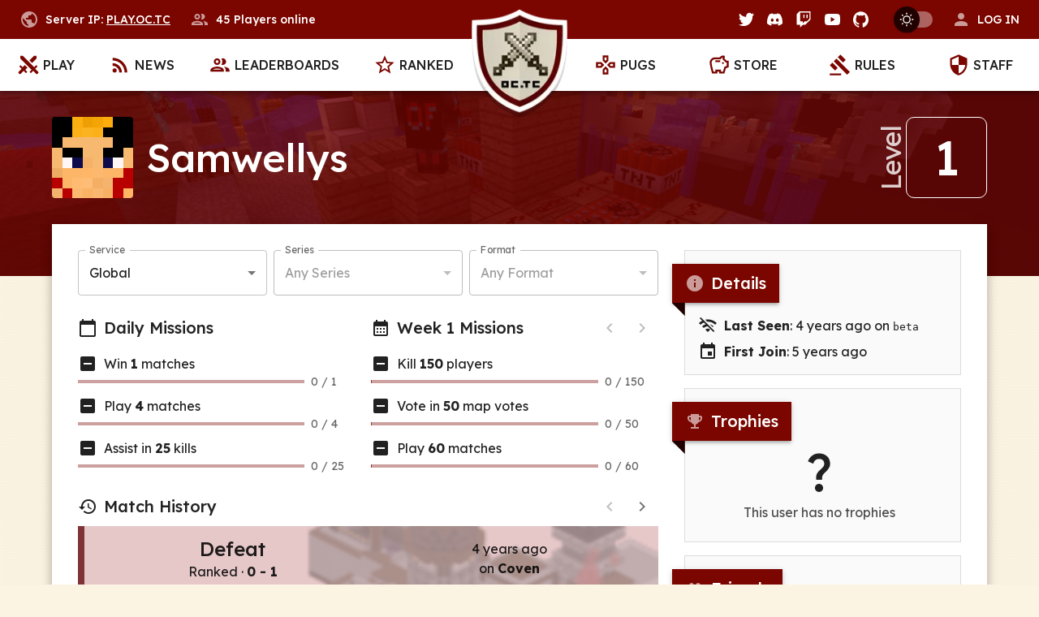

--- FILE ---
content_type: text/html; charset=utf-8
request_url: https://oc.tc/Samwellys
body_size: 19771
content:
<!DOCTYPE html><html lang="en"><head><meta charSet="utf-8"/><meta name="viewport" content="width=device-width"/><title>Samwellys - Overcast Community</title><meta name="robots" content="index,follow"/><meta name="googlebot" content="index,follow"/><meta name="description" content="The awesome server that lets you play large varieties of Minecraft PvP anytime, anywhere."/><meta name="twitter:card" content="summary"/><meta name="twitter:site" content="@OvercastPGM"/><meta property="og:title" content="Samwellys"/><meta property="og:description" content="The awesome server that lets you play large varieties of Minecraft PvP anytime, anywhere."/><meta property="og:image" content="/img/large-logo.png"/><meta property="og:image:alt" content="Overcast Community"/><meta property="og:site_name" content="Overcast Community"/><meta name="next-head-count" content="13"/><meta name="theme-color" content="#7b0600"/><link rel="preconnect" href="//fonts.googleapis.com"/><link rel="preconnect" href="//fonts.gstatic.com" crossorigin="1"/><link rel="preconnect" href="//crafatar.com" crossorigin="1"/><link rel="shortcut icon" href="/img/favicon.ico"/><link rel="apple-touch-icon" sizes="180x180" href="/img/apple-touch-icon.png"/><link rel="preconnect" href="https://fonts.gstatic.com" crossorigin /><link rel="preload" href="/_next/static/css/ae4ed9c503fd1e33.css" as="style"/><link rel="stylesheet" href="/_next/static/css/ae4ed9c503fd1e33.css" data-n-g=""/><noscript data-n-css=""></noscript><script defer="" nomodule="" src="/_next/static/chunks/polyfills-c67a75d1b6f99dc8.js"></script><script src="/_next/static/chunks/webpack-1e74c82319a46d54.js" defer=""></script><script src="/_next/static/chunks/framework-467b11a89995b152.js" defer=""></script><script src="/_next/static/chunks/main-8a68f8dc38e03a9b.js" defer=""></script><script src="/_next/static/chunks/pages/_app-26211aa711d11624.js" defer=""></script><script src="/_next/static/chunks/962-b4429e23e84b555a.js" defer=""></script><script src="/_next/static/chunks/949-a0e24f021369448a.js" defer=""></script><script src="/_next/static/chunks/935-198ef3936ae56c2e.js" defer=""></script><script src="/_next/static/chunks/918-613b21ec5350df39.js" defer=""></script><script src="/_next/static/chunks/502-489f038dd57ca059.js" defer=""></script><script src="/_next/static/chunks/547-ce491b549ed3fc4e.js" defer=""></script><script src="/_next/static/chunks/275-3c91ef0addb566ab.js" defer=""></script><script src="/_next/static/chunks/288-b17fbea7c61b716c.js" defer=""></script><script src="/_next/static/chunks/pages/%5Bprofile%5D-33e7db4bd4c982ef.js" defer=""></script><script src="/_next/static/oz81aQmQp6kBOp9n4alYz/_buildManifest.js" defer=""></script><script src="/_next/static/oz81aQmQp6kBOp9n4alYz/_ssgManifest.js" defer=""></script><style data-emotion="css-global 0"></style><style data-emotion="css-global 162ui2i">html{-webkit-font-smoothing:antialiased;-moz-osx-font-smoothing:grayscale;box-sizing:border-box;-webkit-text-size-adjust:100%;}*,*::before,*::after{box-sizing:inherit;}strong,b{font-weight:700;}body{margin:0;color:rgba(0, 0, 0, 0.87);font-family:Lexend,-apple-system,sans-serif;font-weight:400;font-size:1rem;line-height:1.5;background-color:#fff;}@media print{body{background-color:#fff;}}body::backdrop{background-color:#fff;}body{background-color:#fcf4e2;background-image:url("data:image/svg+xml,%3Csvg xmlns='http://www.w3.org/2000/svg' width='4' height='4' viewBox='0 0 4 4'%3E%3Cpath fill='%23000000' fill-opacity='0.05' d='M1 3h1v1H1V3zm2-2h1v1H3V1z'%3E%3C/path%3E%3C/svg%3E");}img{max-width:100%;}:root{--palette-primary-main:#7b0600;--palette-secondary-main:#FC0B00;}</style><style data-emotion="css-global 1prfaxn">@-webkit-keyframes mui-auto-fill{from{display:block;}}@keyframes mui-auto-fill{from{display:block;}}@-webkit-keyframes mui-auto-fill-cancel{from{display:block;}}@keyframes mui-auto-fill-cancel{from{display:block;}}</style><style data-emotion="css-global animation-wiooy9">@-webkit-keyframes animation-wiooy9{0%{-webkit-transform:translateX(-100%);-moz-transform:translateX(-100%);-ms-transform:translateX(-100%);transform:translateX(-100%);}50%{-webkit-transform:translateX(100%);-moz-transform:translateX(100%);-ms-transform:translateX(100%);transform:translateX(100%);}100%{-webkit-transform:translateX(100%);-moz-transform:translateX(100%);-ms-transform:translateX(100%);transform:translateX(100%);}}@keyframes animation-wiooy9{0%{-webkit-transform:translateX(-100%);-moz-transform:translateX(-100%);-ms-transform:translateX(-100%);transform:translateX(-100%);}50%{-webkit-transform:translateX(100%);-moz-transform:translateX(100%);-ms-transform:translateX(100%);transform:translateX(100%);}100%{-webkit-transform:translateX(100%);-moz-transform:translateX(100%);-ms-transform:translateX(100%);transform:translateX(100%);}}</style><style data-emotion="css-global animation-c7515d">@-webkit-keyframes animation-c7515d{0%{opacity:1;}50%{opacity:0.4;}100%{opacity:1;}}@keyframes animation-c7515d{0%{opacity:1;}50%{opacity:0.4;}100%{opacity:1;}}</style><style data-emotion="css 1svsvwq clilnu 1y67sz6 1c6dtxt ujw2bh ovur3s 70qvj9 cju90l qcotzd 1pgeje5 i9gxme 1deacqj 1t8sq01 1jdsw35 1pj8ux0 1g3pnk5 1m9pwf3 19gndve 1ju1kxc 1ck7a3j fn7iya e6wpzh 1tbpj8e 1qv4vdc zma476 y7lgql 1d3bbye kxu0dz oz7qqx 4eb1k 1q1lvz1 ky5omu 1ac5urb 1rb0nos mndzom 8nndfp kjeb1r 155lo5j 10b96us 1n7zoiz 1qm944s 19c8zd4 1wxaqej sgtdb2 yg070t 17x423d dev7n 11v7qx8 djtbic 262jsw 5sabea 1tp4pnk id5o4m 1h6gy4q jf2uyk 1qsxih2 1koxb8y 8f57v9 1tz8m30 1k7oxme tolxbf 111go1f pkdz3l tzsjye 137yr1y 1oc6qb5 qiwgdb 1k3x8v3 1636szt igs3ac 14lo706 tuxzvu 8pdr4s pocp8i 15j76c0 f98gsx 6m2lhm xixay0 1805q9v 1bhivts 1ixhlpp mrmpsu 1y9r9af 1pczblw 2hpo9u 13fwa8j 1yxmbwk 1jgtvd5 1b1jvye 3fjwge 79elbk 1irr3e5 iy96bk xkhtz7 1v69n0p xp0z2f fhk88e jqo3bn 9zuxvs 8gu0te isbt42 1r5jj9a h29r76 xz0969 mff7qo 1q5qksz k008qs 1p1z20s 2pvutp z7erpk vubbuv 1px0r2z 1u20msc 9ko084 1csz5xa 8eklec xv1qyy 1cv7jly 1lads1q 19ssh07 1u1mxvh 1u0e34x 1efwajf 6su6fj 6w0f4h 1afc3qg 1upxups fxsxu5">.css-1svsvwq{min-height:100vh;display:-webkit-box;display:-webkit-flex;display:-ms-flexbox;display:flex;-webkit-flex-direction:column;-ms-flex-direction:column;flex-direction:column;}.css-clilnu{background-color:#fff;color:rgba(0, 0, 0, 0.87);-webkit-transition:box-shadow 300ms cubic-bezier(0.4, 0, 0.2, 1) 0ms;transition:box-shadow 300ms cubic-bezier(0.4, 0, 0.2, 1) 0ms;box-shadow:0px 2px 4px -1px rgba(0,0,0,0.2),0px 4px 5px 0px rgba(0,0,0,0.14),0px 1px 10px 0px rgba(0,0,0,0.12);background-image:none;display:-webkit-box;display:-webkit-flex;display:-ms-flexbox;display:flex;-webkit-flex-direction:column;-ms-flex-direction:column;flex-direction:column;width:100%;box-sizing:border-box;-webkit-flex-shrink:0;-ms-flex-negative:0;flex-shrink:0;position:fixed;z-index:1100;top:0;left:auto;right:0;background-color:#7b0600;color:#fff;-webkit-flex-shrink:0;-ms-flex-negative:0;flex-shrink:0;}@media print{.css-clilnu{position:absolute;}}.css-1y67sz6{background-color:#fff;color:rgba(0, 0, 0, 0.87);-webkit-transition:box-shadow 300ms cubic-bezier(0.4, 0, 0.2, 1) 0ms;transition:box-shadow 300ms cubic-bezier(0.4, 0, 0.2, 1) 0ms;box-shadow:none;background-image:none;display:-webkit-box;display:-webkit-flex;display:-ms-flexbox;display:flex;-webkit-flex-direction:column;-ms-flex-direction:column;flex-direction:column;width:100%;box-sizing:border-box;-webkit-flex-shrink:0;-ms-flex-negative:0;flex-shrink:0;position:relative;background-color:#7b0600;color:#fff;background-color:#7b0600;}.css-1c6dtxt{width:100%;margin-left:auto;box-sizing:border-box;margin-right:auto;display:block;padding-left:16px;padding-right:16px;}@media (min-width:600px){.css-1c6dtxt{padding-left:24px;padding-right:24px;}}@media (min-width:1536px){.css-1c6dtxt{max-width:1536px;}}@media (min-width:0px){.css-1c6dtxt{padding-left:0px;padding-right:0px;}}@media (min-width:600px){.css-1c6dtxt{padding-left:24px;padding-right:24px;}}.css-ujw2bh{position:relative;display:-webkit-box;display:-webkit-flex;display:-ms-flexbox;display:flex;-webkit-align-items:center;-webkit-box-align:center;-ms-flex-align:center;align-items:center;padding-left:16px;padding-right:16px;min-height:48px;padding-left:0;padding-right:0;}@media (min-width:600px){.css-ujw2bh{padding-left:24px;padding-right:24px;}}@media (min-width:600px){.css-ujw2bh{padding-left:0;padding-right:0;}}.css-ovur3s{position:relative;display:-webkit-box;display:-webkit-flex;display:-ms-flexbox;display:flex;-webkit-align-items:center;-webkit-box-align:center;-ms-flex-align:center;align-items:center;padding-left:16px;padding-right:16px;min-height:48px;padding-left:0;padding-right:0;}@media (min-width:600px){.css-ovur3s{padding-left:24px;padding-right:24px;}}@media (min-width:600px){.css-ovur3s{padding-left:0;padding-right:0;}}@media (min-width:0px){.css-ovur3s{display:none;}}@media (min-width:900px){.css-ovur3s{display:-webkit-box;display:-webkit-flex;display:-ms-flexbox;display:flex;}}.css-70qvj9{display:-webkit-box;display:-webkit-flex;display:-ms-flexbox;display:flex;-webkit-align-items:center;-webkit-box-align:center;-ms-flex-align:center;align-items:center;}.css-cju90l{-webkit-user-select:none;-moz-user-select:none;-ms-user-select:none;user-select:none;width:1em;height:1em;display:inline-block;fill:currentColor;-webkit-flex-shrink:0;-ms-flex-negative:0;flex-shrink:0;-webkit-transition:fill 200ms cubic-bezier(0.4, 0, 0.2, 1) 0ms;transition:fill 200ms cubic-bezier(0.4, 0, 0.2, 1) 0ms;font-size:1.5rem;opacity:0.6;margin-right:8px;}.css-qcotzd{margin:0;font-family:Lexend,-apple-system,sans-serif;font-weight:500;font-size:0.875rem;line-height:1.57;}.css-1pgeje5{display:-webkit-box;display:-webkit-flex;display:-ms-flexbox;display:flex;-webkit-align-items:center;-webkit-box-align:center;-ms-flex-align:center;align-items:center;margin-left:24px;}.css-i9gxme{-webkit-box-flex:1;-webkit-flex-grow:1;-ms-flex-positive:1;flex-grow:1;}.css-1deacqj{display:-webkit-inline-box;display:-webkit-inline-flex;display:-ms-inline-flexbox;display:inline-flex;-webkit-align-items:center;-webkit-box-align:center;-ms-flex-align:center;align-items:center;-webkit-box-pack:center;-ms-flex-pack:center;-webkit-justify-content:center;justify-content:center;position:relative;box-sizing:border-box;-webkit-tap-highlight-color:transparent;background-color:transparent;outline:0;border:0;margin:0;border-radius:0;padding:0;cursor:pointer;-webkit-user-select:none;-moz-user-select:none;-ms-user-select:none;user-select:none;vertical-align:middle;-moz-appearance:none;-webkit-appearance:none;-webkit-text-decoration:none;text-decoration:none;color:inherit;text-align:center;-webkit-flex:0 0 auto;-ms-flex:0 0 auto;flex:0 0 auto;font-size:1.5rem;padding:8px;border-radius:50%;overflow:visible;color:rgba(0, 0, 0, 0.54);-webkit-transition:background-color 150ms cubic-bezier(0.4, 0, 0.2, 1) 0ms;transition:background-color 150ms cubic-bezier(0.4, 0, 0.2, 1) 0ms;color:inherit;}.css-1deacqj::-moz-focus-inner{border-style:none;}.css-1deacqj.Mui-disabled{pointer-events:none;cursor:default;}@media print{.css-1deacqj{-webkit-print-color-adjust:exact;color-adjust:exact;}}.css-1deacqj:hover{background-color:rgba(0, 0, 0, 0.04);}@media (hover: none){.css-1deacqj:hover{background-color:transparent;}}.css-1deacqj.Mui-disabled{background-color:transparent;color:rgba(0, 0, 0, 0.26);}.css-1t8sq01{-webkit-user-select:none;-moz-user-select:none;-ms-user-select:none;user-select:none;width:1em;height:1em;display:inline-block;fill:currentColor;-webkit-flex-shrink:0;-ms-flex-negative:0;flex-shrink:0;-webkit-transition:fill 200ms cubic-bezier(0.4, 0, 0.2, 1) 0ms;transition:fill 200ms cubic-bezier(0.4, 0, 0.2, 1) 0ms;font-size:1.5rem;width:0.8em;height:0.8em;}.css-1jdsw35{display:-webkit-box;display:-webkit-flex;display:-ms-flexbox;display:flex;-webkit-align-items:center;-webkit-box-align:center;-ms-flex-align:center;align-items:center;margin-left:16px;}.css-1pj8ux0{display:-webkit-inline-box;display:-webkit-inline-flex;display:-ms-inline-flexbox;display:inline-flex;width:58px;height:38px;overflow:hidden;padding:12px;box-sizing:border-box;position:relative;-webkit-flex-shrink:0;-ms-flex-negative:0;flex-shrink:0;z-index:0;vertical-align:middle;width:62px;height:34px;padding:7px;}@media print{.css-1pj8ux0{-webkit-print-color-adjust:exact;color-adjust:exact;}}.css-1pj8ux0 .MuiSwitch-switchBase{margin:1px;padding:0;-webkit-transform:translateX(6px);-moz-transform:translateX(6px);-ms-transform:translateX(6px);transform:translateX(6px);}.css-1pj8ux0 .MuiSwitch-switchBase.Mui-checked{color:#fff;-webkit-transform:translateX(22px);-moz-transform:translateX(22px);-ms-transform:translateX(22px);transform:translateX(22px);}.css-1pj8ux0 .MuiSwitch-switchBase.Mui-checked .MuiSwitch-thumb:before{background-image:url('data:image/svg+xml;utf8,<svg xmlns="http://www.w3.org/2000/svg" height="20" width="20" viewBox="0 0 20 20"><path fill="%23fff" d="M4.2 2.5l-.7 1.8-1.8.7 1.8.7.7 1.8.6-1.8L6.7 5l-1.9-.7-.6-1.8zm15 8.3a6.7 6.7 0 11-6.6-6.6 5.8 5.8 0 006.6 6.6z"/></svg>');}.css-1pj8ux0 .MuiSwitch-switchBase.Mui-checked+.MuiSwitch-track{background-color:#fff;}.css-1pj8ux0 .MuiSwitch-thumb{background-color:#210100;width:32px;height:32px;}.css-1pj8ux0 .MuiSwitch-thumb:before{content:'';position:absolute;width:100%;height:100%;left:0;top:0;background-repeat:no-repeat;-webkit-background-position:center;background-position:center;background-image:url('data:image/svg+xml;utf8,<svg xmlns="http://www.w3.org/2000/svg" height="20" width="20" viewBox="0 0 20 20"><path fill="%23fff" d="M9.305 1.667V3.75h1.389V1.667h-1.39zm-4.707 1.95l-.982.982L5.09 6.072l.982-.982-1.473-1.473zm10.802 0L13.927 5.09l.982.982 1.473-1.473-.982-.982zM10 5.139a4.872 4.872 0 00-4.862 4.86A4.872 4.872 0 0010 14.862 4.872 4.872 0 0014.86 10 4.872 4.872 0 0010 5.139zm0 1.389A3.462 3.462 0 0113.471 10a3.462 3.462 0 01-3.473 3.472A3.462 3.462 0 016.527 10 3.462 3.462 0 0110 6.528zM1.665 9.305v1.39h2.083v-1.39H1.666zm14.583 0v1.39h2.084v-1.39h-2.084zM5.09 13.928L3.616 15.4l.982.982 1.473-1.473-.982-.982zm9.82 0l-.982.982 1.473 1.473.982-.982-1.473-1.473zM9.305 16.25v2.083h1.389V16.25h-1.39z"/></svg>');}.css-1pj8ux0 .MuiSwitch-track{background-color:#fff;border-radius:10px;}.css-1g3pnk5{display:-webkit-inline-box;display:-webkit-inline-flex;display:-ms-inline-flexbox;display:inline-flex;-webkit-align-items:center;-webkit-box-align:center;-ms-flex-align:center;align-items:center;-webkit-box-pack:center;-ms-flex-pack:center;-webkit-justify-content:center;justify-content:center;position:relative;box-sizing:border-box;-webkit-tap-highlight-color:transparent;background-color:transparent;outline:0;border:0;margin:0;border-radius:0;padding:0;cursor:pointer;-webkit-user-select:none;-moz-user-select:none;-ms-user-select:none;user-select:none;vertical-align:middle;-moz-appearance:none;-webkit-appearance:none;-webkit-text-decoration:none;text-decoration:none;color:inherit;padding:9px;border-radius:50%;position:absolute;top:0;left:0;z-index:1;color:#fff;-webkit-transition:left 150ms cubic-bezier(0.4, 0, 0.2, 1) 0ms,-webkit-transform 150ms cubic-bezier(0.4, 0, 0.2, 1) 0ms;transition:left 150ms cubic-bezier(0.4, 0, 0.2, 1) 0ms,transform 150ms cubic-bezier(0.4, 0, 0.2, 1) 0ms;}.css-1g3pnk5::-moz-focus-inner{border-style:none;}.css-1g3pnk5.Mui-disabled{pointer-events:none;cursor:default;}@media print{.css-1g3pnk5{-webkit-print-color-adjust:exact;color-adjust:exact;}}.css-1g3pnk5.Mui-checked{-webkit-transform:translateX(20px);-moz-transform:translateX(20px);-ms-transform:translateX(20px);transform:translateX(20px);}.css-1g3pnk5.Mui-disabled{color:#f5f5f5;}.css-1g3pnk5.Mui-checked+.MuiSwitch-track{opacity:0.5;}.css-1g3pnk5.Mui-disabled+.MuiSwitch-track{opacity:0.12;}.css-1g3pnk5 .MuiSwitch-input{left:-100%;width:300%;}.css-1g3pnk5:hover{background-color:rgba(0, 0, 0, 0.04);}@media (hover: none){.css-1g3pnk5:hover{background-color:transparent;}}.css-1m9pwf3{cursor:inherit;position:absolute;opacity:0;width:100%;height:100%;top:0;left:0;margin:0;padding:0;z-index:1;}.css-19gndve{box-shadow:0px 2px 1px -1px rgba(0,0,0,0.2),0px 1px 1px 0px rgba(0,0,0,0.14),0px 1px 3px 0px rgba(0,0,0,0.12);background-color:currentColor;width:20px;height:20px;border-radius:50%;}.css-1ju1kxc{height:100%;width:100%;border-radius:7px;z-index:-1;-webkit-transition:opacity 150ms cubic-bezier(0.4, 0, 0.2, 1) 0ms,background-color 150ms cubic-bezier(0.4, 0, 0.2, 1) 0ms;transition:opacity 150ms cubic-bezier(0.4, 0, 0.2, 1) 0ms,background-color 150ms cubic-bezier(0.4, 0, 0.2, 1) 0ms;background-color:#000;opacity:0.38;}.css-1ck7a3j{-webkit-align-items:center;-webkit-box-align:center;-ms-flex-align:center;align-items:center;min-height:inherit;margin-right:-16px;}@media (min-width:0px){.css-1ck7a3j{display:none;}}@media (min-width:1200px){.css-1ck7a3j{display:-webkit-box;display:-webkit-flex;display:-ms-flexbox;display:flex;}}.css-fn7iya{display:-webkit-inline-box;display:-webkit-inline-flex;display:-ms-inline-flexbox;display:inline-flex;-webkit-align-items:center;-webkit-box-align:center;-ms-flex-align:center;align-items:center;-webkit-box-pack:center;-ms-flex-pack:center;-webkit-justify-content:center;justify-content:center;position:relative;box-sizing:border-box;-webkit-tap-highlight-color:transparent;background-color:transparent;outline:0;border:0;margin:0;border-radius:0;padding:0;cursor:pointer;-webkit-user-select:none;-moz-user-select:none;-ms-user-select:none;user-select:none;vertical-align:middle;-moz-appearance:none;-webkit-appearance:none;-webkit-text-decoration:none;text-decoration:none;color:inherit;display:-webkit-box;display:-webkit-flex;display:-ms-flexbox;display:flex;-webkit-box-flex:1;-webkit-flex-grow:1;-ms-flex-positive:1;flex-grow:1;font-size:inherit;width:auto;white-space:nowrap;}.css-fn7iya::-moz-focus-inner{border-style:none;}.css-fn7iya.Mui-disabled{pointer-events:none;cursor:default;}@media print{.css-fn7iya{-webkit-print-color-adjust:exact;color-adjust:exact;}}@media (min-width:0px){.css-fn7iya{height:48px;-webkit-box-pack:start;-ms-flex-pack:start;-webkit-justify-content:flex-start;justify-content:flex-start;padding-left:16px;padding-right:16px;}}@media (min-width:600px){.css-fn7iya{height:64px;-webkit-box-pack:center;-ms-flex-pack:center;-webkit-justify-content:center;justify-content:center;padding-left:0px;padding-right:0px;}}@media (min-width:1200px){.css-fn7iya{height:48px;padding-left:16px;padding-right:16px;}}.css-fn7iya:hover{background-color:rgba(0, 0, 0, 0.04);}.css-e6wpzh{margin:0;font-family:Lexend,-apple-system,sans-serif;font-weight:500;font-size:0.875rem;line-height:1.57;text-transform:uppercase;}.css-1tbpj8e{background-color:#fff;color:rgba(0, 0, 0, 0.87);-webkit-transition:box-shadow 300ms cubic-bezier(0.4, 0, 0.2, 1) 0ms;transition:box-shadow 300ms cubic-bezier(0.4, 0, 0.2, 1) 0ms;box-shadow:none;background-image:none;display:-webkit-box;display:-webkit-flex;display:-ms-flexbox;display:flex;-webkit-flex-direction:column;-ms-flex-direction:column;flex-direction:column;width:100%;box-sizing:border-box;-webkit-flex-shrink:0;-ms-flex-negative:0;flex-shrink:0;position:relative;background-color:#f5f5f5;color:rgba(0, 0, 0, 0.87);background-color:#fff;}.css-1qv4vdc{width:100%;margin-left:auto;box-sizing:border-box;margin-right:auto;display:block;padding-left:16px;padding-right:16px;}@media (min-width:600px){.css-1qv4vdc{padding-left:24px;padding-right:24px;}}@media (min-width:1536px){.css-1qv4vdc{max-width:1536px;}}@media (min-width:0px){.css-1qv4vdc{padding-left:0px;padding-right:0px;}}@media (min-width:1536px){.css-1qv4vdc{padding-left:24px;padding-right:24px;}}.css-zma476{position:relative;display:-webkit-box;display:-webkit-flex;display:-ms-flexbox;display:flex;-webkit-align-items:center;-webkit-box-align:center;-ms-flex-align:center;align-items:center;padding-left:16px;padding-right:16px;min-height:56px;min-height:64px;padding-left:0;padding-right:0;}@media (min-width:600px){.css-zma476{padding-left:24px;padding-right:24px;}}@media (min-width:0px){@media (orientation: landscape){.css-zma476{min-height:48px;}}}@media (min-width:600px){.css-zma476{min-height:64px;}}@media (min-width:600px){.css-zma476{padding-left:0;padding-right:0;}}.css-y7lgql{margin:0;font-family:inherit;font-weight:inherit;font-size:inherit;line-height:inherit;letter-spacing:inherit;color:#7b0600;-webkit-text-decoration:underline;text-decoration:underline;text-decoration-color:rgba(123, 6, 0, 0.4);position:absolute;left:50%;-webkit-transform:translateX(-50%);-moz-transform:translateX(-50%);-ms-transform:translateX(-50%);transform:translateX(-50%);z-index:1101;}.css-y7lgql:hover{text-decoration-color:inherit;}.css-1d3bbye{box-sizing:border-box;display:-webkit-box;display:-webkit-flex;display:-ms-flexbox;display:flex;-webkit-box-flex-wrap:wrap;-webkit-flex-wrap:wrap;-ms-flex-wrap:wrap;flex-wrap:wrap;width:100%;-webkit-flex-direction:row;-ms-flex-direction:row;flex-direction:row;}.css-kxu0dz{box-sizing:border-box;margin:0;-webkit-flex-direction:row;-ms-flex-direction:row;flex-direction:row;-webkit-flex-basis:0;-ms-flex-preferred-size:0;flex-basis:0;-webkit-box-flex:1;-webkit-flex-grow:1;-ms-flex-positive:1;flex-grow:1;max-width:100%;}@media (min-width:600px){.css-kxu0dz{-webkit-flex-basis:0;-ms-flex-preferred-size:0;flex-basis:0;-webkit-box-flex:1;-webkit-flex-grow:1;-ms-flex-positive:1;flex-grow:1;max-width:100%;}}@media (min-width:900px){.css-kxu0dz{-webkit-flex-basis:0;-ms-flex-preferred-size:0;flex-basis:0;-webkit-box-flex:1;-webkit-flex-grow:1;-ms-flex-positive:1;flex-grow:1;max-width:100%;}}@media (min-width:1200px){.css-kxu0dz{-webkit-flex-basis:0;-ms-flex-preferred-size:0;flex-basis:0;-webkit-box-flex:1;-webkit-flex-grow:1;-ms-flex-positive:1;flex-grow:1;max-width:100%;}}@media (min-width:1536px){.css-kxu0dz{-webkit-flex-basis:0;-ms-flex-preferred-size:0;flex-basis:0;-webkit-box-flex:1;-webkit-flex-grow:1;-ms-flex-positive:1;flex-grow:1;max-width:100%;}}.css-oz7qqx{-webkit-align-items:center;-webkit-box-align:center;-ms-flex-align:center;align-items:center;}@media (min-width:0px){.css-oz7qqx{display:none;}}@media (min-width:1200px){.css-oz7qqx{display:-webkit-box;display:-webkit-flex;display:-ms-flexbox;display:flex;}}.css-4eb1k{display:-webkit-inline-box;display:-webkit-inline-flex;display:-ms-inline-flexbox;display:inline-flex;-webkit-align-items:center;-webkit-box-align:center;-ms-flex-align:center;align-items:center;-webkit-box-pack:center;-ms-flex-pack:center;-webkit-justify-content:center;justify-content:center;position:relative;box-sizing:border-box;-webkit-tap-highlight-color:transparent;background-color:transparent;outline:0;border:0;margin:0;border-radius:0;padding:0;cursor:pointer;-webkit-user-select:none;-moz-user-select:none;-ms-user-select:none;user-select:none;vertical-align:middle;-moz-appearance:none;-webkit-appearance:none;-webkit-text-decoration:none;text-decoration:none;color:inherit;display:-webkit-box;display:-webkit-flex;display:-ms-flexbox;display:flex;-webkit-box-flex:1;-webkit-flex-grow:1;-ms-flex-positive:1;flex-grow:1;font-size:16px;width:auto;white-space:nowrap;}.css-4eb1k::-moz-focus-inner{border-style:none;}.css-4eb1k.Mui-disabled{pointer-events:none;cursor:default;}@media print{.css-4eb1k{-webkit-print-color-adjust:exact;color-adjust:exact;}}@media (min-width:0px){.css-4eb1k{height:48px;-webkit-box-pack:start;-ms-flex-pack:start;-webkit-justify-content:flex-start;justify-content:flex-start;padding-left:16px;padding-right:16px;}}@media (min-width:600px){.css-4eb1k{height:64px;-webkit-box-pack:center;-ms-flex-pack:center;-webkit-justify-content:center;justify-content:center;padding-left:0px;padding-right:0px;}}.css-4eb1k:hover{background-color:rgba(0, 0, 0, 0.04);}.css-1q1lvz1{-webkit-user-select:none;-moz-user-select:none;-ms-user-select:none;user-select:none;width:1em;height:1em;display:inline-block;fill:currentColor;-webkit-flex-shrink:0;-ms-flex-negative:0;flex-shrink:0;-webkit-transition:fill 200ms cubic-bezier(0.4, 0, 0.2, 1) 0ms;transition:fill 200ms cubic-bezier(0.4, 0, 0.2, 1) 0ms;font-size:1.5rem;font-size:28px;color:#7b0600;}@media (min-width:0px){.css-1q1lvz1{margin-right:16px;}}@media (min-width:600px){.css-1q1lvz1{margin-right:4px;}}.css-ky5omu{margin:0;font-family:Lexend,-apple-system,sans-serif;font-weight:500;font-size:0.875rem;line-height:1.75;text-transform:uppercase;font-size:inherit;}.css-1ac5urb{box-sizing:border-box;margin:0;-webkit-flex-direction:row;-ms-flex-direction:row;flex-direction:row;width:120px;}@media (min-width:0px){.css-1rb0nos{display:block;}}@media (min-width:1200px){.css-1rb0nos{display:none;}}.css-mndzom{position:relative;display:-webkit-box;display:-webkit-flex;display:-ms-flexbox;display:flex;-webkit-align-items:center;-webkit-box-align:center;-ms-flex-align:center;align-items:center;padding-left:16px;padding-right:16px;min-height:56px;min-height:64px;padding-left:0;padding-right:0;padding-left:0px;padding-right:0px;}@media (min-width:600px){.css-mndzom{padding-left:24px;padding-right:24px;}}@media (min-width:0px){@media (orientation: landscape){.css-mndzom{min-height:48px;}}}@media (min-width:600px){.css-mndzom{min-height:64px;}}@media (min-width:600px){.css-mndzom{padding-left:0;padding-right:0;}}.css-8nndfp{display:-webkit-inline-box;display:-webkit-inline-flex;display:-ms-inline-flexbox;display:inline-flex;-webkit-align-items:center;-webkit-box-align:center;-ms-flex-align:center;align-items:center;-webkit-box-pack:center;-ms-flex-pack:center;-webkit-justify-content:center;justify-content:center;position:relative;box-sizing:border-box;-webkit-tap-highlight-color:transparent;background-color:transparent;outline:0;border:0;margin:0;border-radius:0;padding:0;cursor:pointer;-webkit-user-select:none;-moz-user-select:none;-ms-user-select:none;user-select:none;vertical-align:middle;-moz-appearance:none;-webkit-appearance:none;-webkit-text-decoration:none;text-decoration:none;color:inherit;display:-webkit-box;display:-webkit-flex;display:-ms-flexbox;display:flex;-webkit-box-flex:1;-webkit-flex-grow:1;-ms-flex-positive:1;flex-grow:1;height:64px;font-size:16px;width:auto;white-space:nowrap;padding-left:16px;padding-right:16px;}.css-8nndfp::-moz-focus-inner{border-style:none;}.css-8nndfp.Mui-disabled{pointer-events:none;cursor:default;}@media print{.css-8nndfp{-webkit-print-color-adjust:exact;color-adjust:exact;}}@media (min-width:0px){.css-8nndfp{-webkit-box-pack:start;-ms-flex-pack:start;-webkit-justify-content:flex-start;justify-content:flex-start;}}@media (min-width:600px){.css-8nndfp{-webkit-box-pack:center;-ms-flex-pack:center;-webkit-justify-content:center;justify-content:center;}}.css-8nndfp:hover{background-color:rgba(0, 0, 0, 0.04);}.css-kjeb1r{-webkit-user-select:none;-moz-user-select:none;-ms-user-select:none;user-select:none;width:1em;height:1em;display:inline-block;fill:currentColor;-webkit-flex-shrink:0;-ms-flex-negative:0;flex-shrink:0;-webkit-transition:fill 200ms cubic-bezier(0.4, 0, 0.2, 1) 0ms;transition:fill 200ms cubic-bezier(0.4, 0, 0.2, 1) 0ms;font-size:1.5rem;font-size:28px;margin-right:8px;color:#7b0600;}.css-155lo5j{background-color:black;-webkit-background-size:cover;background-size:cover;background-repeat:no-repeat;-webkit-background-position:center;background-position:center;background-image:url(/_next/static/media/fallback.14abadc7.jpg);}.css-10b96us{background-color:rgba(123, 6, 0, 0.7);color:#fff;padding-bottom:64px;}.css-1n7zoiz{width:100%;margin-left:auto;box-sizing:border-box;margin-right:auto;display:block;padding-left:16px;padding-right:16px;padding-top:32px;padding-bottom:32px;}@media (min-width:600px){.css-1n7zoiz{padding-left:24px;padding-right:24px;}}@media (min-width:1200px){.css-1n7zoiz{max-width:1200px;}}.css-1qm944s{box-sizing:border-box;display:-webkit-box;display:-webkit-flex;display:-ms-flexbox;display:flex;-webkit-box-flex-wrap:wrap;-webkit-flex-wrap:wrap;-ms-flex-wrap:wrap;flex-wrap:wrap;width:100%;-webkit-flex-direction:row;-ms-flex-direction:row;flex-direction:row;margin-top:-32px;-webkit-box-pack:center;-ms-flex-pack:center;-webkit-justify-content:center;justify-content:center;-webkit-align-items:center;-webkit-box-align:center;-ms-flex-align:center;align-items:center;}.css-1qm944s>.MuiGrid-item{padding-top:32px;}.css-19c8zd4{box-sizing:border-box;display:-webkit-box;display:-webkit-flex;display:-ms-flexbox;display:flex;-webkit-box-flex-wrap:wrap;-webkit-flex-wrap:wrap;-ms-flex-wrap:wrap;flex-wrap:wrap;width:100%;margin:0;-webkit-flex-direction:row;-ms-flex-direction:row;flex-direction:row;width:calc(100% + 16px);margin-left:-16px;-webkit-box-pack:center;-ms-flex-pack:center;-webkit-justify-content:center;justify-content:center;-webkit-align-items:center;-webkit-box-align:center;-ms-flex-align:center;align-items:center;}.css-19c8zd4>.MuiGrid-item{padding-left:16px;}@media (min-width:1200px){.css-19c8zd4{-webkit-flex-basis:0;-ms-flex-preferred-size:0;flex-basis:0;-webkit-box-flex:1;-webkit-flex-grow:1;-ms-flex-positive:1;flex-grow:1;max-width:100%;}}@media (min-width:1536px){.css-19c8zd4{-webkit-flex-basis:0;-ms-flex-preferred-size:0;flex-basis:0;-webkit-box-flex:1;-webkit-flex-grow:1;-ms-flex-positive:1;flex-grow:1;max-width:100%;}}.css-1wxaqej{box-sizing:border-box;margin:0;-webkit-flex-direction:row;-ms-flex-direction:row;flex-direction:row;}.css-sgtdb2{position:relative;display:-webkit-box;display:-webkit-flex;display:-ms-flexbox;display:flex;-webkit-align-items:center;-webkit-box-align:center;-ms-flex-align:center;align-items:center;-webkit-box-pack:center;-ms-flex-pack:center;-webkit-justify-content:center;justify-content:center;-webkit-flex-shrink:0;-ms-flex-negative:0;flex-shrink:0;width:40px;height:40px;font-family:Lexend,-apple-system,sans-serif;font-size:1.25rem;line-height:1;border-radius:4px;overflow:hidden;-webkit-user-select:none;-moz-user-select:none;-ms-user-select:none;user-select:none;color:#fff;background-color:#bdbdbd;width:100px;height:100px;}.css-yg070t{box-sizing:border-box;margin:0;-webkit-flex-direction:row;-ms-flex-direction:row;flex-direction:row;width:calc(100% - 116px);max-width:-webkit-min-content;max-width:-moz-min-content;max-width:min-content;text-overflow:ellipsis;white-space:nowrap;overflow:hidden;}@media (min-width:1200px){.css-yg070t{-webkit-flex-basis:0;-ms-flex-preferred-size:0;flex-basis:0;-webkit-box-flex:1;-webkit-flex-grow:1;-ms-flex-positive:1;flex-grow:1;max-width:100%;}}@media (min-width:1536px){.css-yg070t{-webkit-flex-basis:0;-ms-flex-preferred-size:0;flex-basis:0;-webkit-box-flex:1;-webkit-flex-grow:1;-ms-flex-positive:1;flex-grow:1;max-width:100%;}}.css-17x423d{box-sizing:border-box;display:-webkit-box;display:-webkit-flex;display:-ms-flexbox;display:flex;-webkit-box-flex-wrap:wrap;-webkit-flex-wrap:wrap;-ms-flex-wrap:wrap;flex-wrap:wrap;width:100%;-webkit-flex-direction:row;-ms-flex-direction:row;flex-direction:row;margin-top:-8px;-webkit-align-items:center;-webkit-box-align:center;-ms-flex-align:center;align-items:center;height:100%;}.css-17x423d>.MuiGrid-item{padding-top:8px;}.css-dev7n{box-sizing:border-box;margin:0;-webkit-flex-direction:row;-ms-flex-direction:row;flex-direction:row;width:auto;}.css-11v7qx8{margin:0;font-weight:500;font-family:Lexend,-apple-system,sans-serif;font-size:3rem;line-height:1.167;}.css-djtbic{box-sizing:border-box;display:-webkit-box;display:-webkit-flex;display:-ms-flexbox;display:flex;-webkit-box-flex-wrap:wrap;-webkit-flex-wrap:wrap;-ms-flex-wrap:wrap;flex-wrap:wrap;width:100%;margin:0;-webkit-flex-direction:row;-ms-flex-direction:row;flex-direction:row;width:-webkit-min-content;width:-moz-min-content;width:min-content;-webkit-box-flex-wrap:initial;-webkit-flex-wrap:initial;-ms-flex-wrap:initial;flex-wrap:initial;}.css-262jsw{box-sizing:border-box;display:-webkit-box;display:-webkit-flex;display:-ms-flexbox;display:flex;-webkit-box-flex-wrap:wrap;-webkit-flex-wrap:wrap;-ms-flex-wrap:wrap;flex-wrap:wrap;width:100%;-webkit-flex-direction:row;-ms-flex-direction:row;flex-direction:row;width:calc(100% + 32px);margin-left:-32px;-webkit-box-pack:end;-ms-flex-pack:end;-webkit-justify-content:flex-end;justify-content:flex-end;}.css-262jsw>.MuiGrid-item{padding-left:32px;}.css-5sabea{box-sizing:border-box;display:-webkit-box;display:-webkit-flex;display:-ms-flexbox;display:flex;-webkit-box-flex-wrap:wrap;-webkit-flex-wrap:wrap;-ms-flex-wrap:wrap;flex-wrap:wrap;width:100%;margin:0;-webkit-flex-direction:row;-ms-flex-direction:row;flex-direction:row;width:auto;}.css-1tp4pnk{margin:0;font-weight:500;letter-spacing:-1px;font-family:Lexend,-apple-system,sans-serif;font-size:2.125rem;line-height:1.235;-webkit-transform:rotate(-90deg);-moz-transform:rotate(-90deg);-ms-transform:rotate(-90deg);transform:rotate(-90deg);margin-right:-50px;opacity:0.8;font-weight:400;}.css-id5o4m{box-sizing:border-box;display:-webkit-box;display:-webkit-flex;display:-ms-flexbox;display:flex;-webkit-box-flex-wrap:wrap;-webkit-flex-wrap:wrap;-ms-flex-wrap:wrap;flex-wrap:wrap;width:100%;-webkit-flex-direction:row;-ms-flex-direction:row;flex-direction:row;-webkit-box-pack:center;-ms-flex-pack:center;-webkit-justify-content:center;justify-content:center;-webkit-align-items:center;-webkit-box-align:center;-ms-flex-align:center;align-items:center;width:100px;height:100px;border:1px solid;border-radius:10px;}.css-1h6gy4q{margin:0;font-weight:500;font-family:Lexend,-apple-system,sans-serif;font-size:3.75rem;line-height:1.2;}.css-jf2uyk{box-sizing:border-box;-webkit-flex-direction:row;-ms-flex-direction:row;flex-direction:row;margin-top:-64px;}.css-1qsxih2{width:100%;margin-left:auto;box-sizing:border-box;margin-right:auto;display:block;padding-left:16px;padding-right:16px;}@media (min-width:600px){.css-1qsxih2{padding-left:24px;padding-right:24px;}}@media (min-width:1200px){.css-1qsxih2{max-width:1200px;}}.css-1koxb8y{background-color:#fff;color:rgba(0, 0, 0, 0.87);-webkit-transition:box-shadow 300ms cubic-bezier(0.4, 0, 0.2, 1) 0ms;transition:box-shadow 300ms cubic-bezier(0.4, 0, 0.2, 1) 0ms;box-shadow:0px 5px 5px -3px rgba(0,0,0,0.2),0px 8px 10px 1px rgba(0,0,0,0.14),0px 3px 14px 2px rgba(0,0,0,0.12);background-image:none;padding-left:32px;padding-right:32px;}.css-8f57v9{padding-top:32px;padding-bottom:32px;}.css-1tz8m30{box-sizing:border-box;display:-webkit-box;display:-webkit-flex;display:-ms-flexbox;display:flex;-webkit-box-flex-wrap:wrap;-webkit-flex-wrap:wrap;-ms-flex-wrap:wrap;flex-wrap:wrap;width:100%;-webkit-flex-direction:row;-ms-flex-direction:row;flex-direction:row;margin-top:-32px;width:calc(100% + 32px);margin-left:-32px;}.css-1tz8m30>.MuiGrid-item{padding-top:32px;}.css-1tz8m30>.MuiGrid-item{padding-left:32px;}.css-1k7oxme{box-sizing:border-box;display:-webkit-box;display:-webkit-flex;display:-ms-flexbox;display:flex;-webkit-box-flex-wrap:wrap;-webkit-flex-wrap:wrap;-ms-flex-wrap:wrap;flex-wrap:wrap;width:100%;margin:0;-webkit-flex-direction:row;-ms-flex-direction:row;flex-direction:row;margin-top:-16px;-webkit-flex-basis:100%;-ms-flex-preferred-size:100%;flex-basis:100%;-webkit-box-flex:0;-webkit-flex-grow:0;-ms-flex-positive:0;flex-grow:0;max-width:100%;}.css-1k7oxme>.MuiGrid-item{padding-top:16px;}@media (min-width:600px){.css-1k7oxme{-webkit-flex-basis:100%;-ms-flex-preferred-size:100%;flex-basis:100%;-webkit-box-flex:0;-webkit-flex-grow:0;-ms-flex-positive:0;flex-grow:0;max-width:100%;}}@media (min-width:900px){.css-1k7oxme{-webkit-flex-basis:100%;-ms-flex-preferred-size:100%;flex-basis:100%;-webkit-box-flex:0;-webkit-flex-grow:0;-ms-flex-positive:0;flex-grow:0;max-width:100%;}}@media (min-width:1200px){.css-1k7oxme{-webkit-flex-basis:66.666667%;-ms-flex-preferred-size:66.666667%;flex-basis:66.666667%;-webkit-box-flex:0;-webkit-flex-grow:0;-ms-flex-positive:0;flex-grow:0;max-width:66.666667%;}}@media (min-width:1536px){.css-1k7oxme{-webkit-flex-basis:66.666667%;-ms-flex-preferred-size:66.666667%;flex-basis:66.666667%;-webkit-box-flex:0;-webkit-flex-grow:0;-ms-flex-positive:0;flex-grow:0;max-width:66.666667%;}}.css-tolxbf{box-sizing:border-box;margin:0;-webkit-flex-direction:row;-ms-flex-direction:row;flex-direction:row;width:100%;}.css-111go1f{box-sizing:border-box;display:-webkit-box;display:-webkit-flex;display:-ms-flexbox;display:flex;-webkit-box-flex-wrap:wrap;-webkit-flex-wrap:wrap;-ms-flex-wrap:wrap;flex-wrap:wrap;width:100%;-webkit-flex-direction:row;-ms-flex-direction:row;flex-direction:row;margin-top:-16px;width:calc(100% + 8px);margin-left:-8px;}.css-111go1f>.MuiGrid-item{padding-top:16px;}.css-111go1f>.MuiGrid-item{padding-left:8px;}.css-pkdz3l{box-sizing:border-box;margin:0;-webkit-flex-direction:row;-ms-flex-direction:row;flex-direction:row;width:100%;}@media (min-width:900px){.css-pkdz3l{-webkit-flex-basis:33.333333%;-ms-flex-preferred-size:33.333333%;flex-basis:33.333333%;-webkit-box-flex:0;-webkit-flex-grow:0;-ms-flex-positive:0;flex-grow:0;max-width:33.333333%;}}@media (min-width:1200px){.css-pkdz3l{-webkit-flex-basis:33.333333%;-ms-flex-preferred-size:33.333333%;flex-basis:33.333333%;-webkit-box-flex:0;-webkit-flex-grow:0;-ms-flex-positive:0;flex-grow:0;max-width:33.333333%;}}@media (min-width:1536px){.css-pkdz3l{-webkit-flex-basis:33.333333%;-ms-flex-preferred-size:33.333333%;flex-basis:33.333333%;-webkit-box-flex:0;-webkit-flex-grow:0;-ms-flex-positive:0;flex-grow:0;max-width:33.333333%;}}.css-tzsjye{display:-webkit-inline-box;display:-webkit-inline-flex;display:-ms-inline-flexbox;display:inline-flex;-webkit-flex-direction:column;-ms-flex-direction:column;flex-direction:column;position:relative;min-width:0;padding:0;margin:0;border:0;vertical-align:top;width:100%;}.css-137yr1y{color:rgba(0, 0, 0, 0.6);font-family:Lexend,-apple-system,sans-serif;font-weight:400;font-size:1rem;line-height:1.4375em;padding:0;position:relative;display:block;transform-origin:top left;white-space:nowrap;overflow:hidden;text-overflow:ellipsis;max-width:calc(133% - 32px);position:absolute;left:0;top:0;-webkit-transform:translate(14px, -9px) scale(0.75);-moz-transform:translate(14px, -9px) scale(0.75);-ms-transform:translate(14px, -9px) scale(0.75);transform:translate(14px, -9px) scale(0.75);-webkit-transition:color 200ms cubic-bezier(0.0, 0, 0.2, 1) 0ms,-webkit-transform 200ms cubic-bezier(0.0, 0, 0.2, 1) 0ms,max-width 200ms cubic-bezier(0.0, 0, 0.2, 1) 0ms;transition:color 200ms cubic-bezier(0.0, 0, 0.2, 1) 0ms,transform 200ms cubic-bezier(0.0, 0, 0.2, 1) 0ms,max-width 200ms cubic-bezier(0.0, 0, 0.2, 1) 0ms;z-index:1;pointer-events:auto;-webkit-user-select:none;-moz-user-select:none;-ms-user-select:none;user-select:none;}.css-137yr1y.Mui-focused{color:#7b0600;}.css-137yr1y.Mui-disabled{color:rgba(0, 0, 0, 0.38);}.css-137yr1y.Mui-error{color:#d32f2f;}.css-1oc6qb5{font-family:Lexend,-apple-system,sans-serif;font-weight:400;font-size:1rem;line-height:1.4375em;color:rgba(0, 0, 0, 0.87);box-sizing:border-box;position:relative;cursor:text;display:-webkit-inline-box;display:-webkit-inline-flex;display:-ms-inline-flexbox;display:inline-flex;-webkit-align-items:center;-webkit-box-align:center;-ms-flex-align:center;align-items:center;position:relative;border-radius:4px;}.css-1oc6qb5.Mui-disabled{color:rgba(0, 0, 0, 0.38);cursor:default;}.css-1oc6qb5:hover .MuiOutlinedInput-notchedOutline{border-color:rgba(0, 0, 0, 0.87);}@media (hover: none){.css-1oc6qb5:hover .MuiOutlinedInput-notchedOutline{border-color:rgba(0, 0, 0, 0.23);}}.css-1oc6qb5.Mui-focused .MuiOutlinedInput-notchedOutline{border-color:#7b0600;border-width:2px;}.css-1oc6qb5.Mui-error .MuiOutlinedInput-notchedOutline{border-color:#d32f2f;}.css-1oc6qb5.Mui-disabled .MuiOutlinedInput-notchedOutline{border-color:rgba(0, 0, 0, 0.26);}.css-qiwgdb{-moz-appearance:none;-webkit-appearance:none;-webkit-user-select:none;-moz-user-select:none;-ms-user-select:none;user-select:none;border-radius:4px;cursor:pointer;font:inherit;letter-spacing:inherit;color:currentColor;padding:4px 0 5px;border:0;box-sizing:content-box;background:none;height:1.4375em;margin:0;-webkit-tap-highlight-color:transparent;display:block;min-width:0;width:100%;-webkit-animation-name:mui-auto-fill-cancel;animation-name:mui-auto-fill-cancel;-webkit-animation-duration:10ms;animation-duration:10ms;padding:16.5px 14px;}.css-qiwgdb:focus{border-radius:4px;}.css-qiwgdb::-ms-expand{display:none;}.css-qiwgdb.Mui-disabled{cursor:default;}.css-qiwgdb[multiple]{height:auto;}.css-qiwgdb:not([multiple]) option,.css-qiwgdb:not([multiple]) optgroup{background-color:#fff;}.css-qiwgdb.css-qiwgdb.css-qiwgdb{padding-right:32px;}.css-qiwgdb.MuiSelect-select{height:auto;min-height:1.4375em;text-overflow:ellipsis;white-space:nowrap;overflow:hidden;}.css-qiwgdb::-webkit-input-placeholder{color:currentColor;opacity:0.42;-webkit-transition:opacity 200ms cubic-bezier(0.4, 0, 0.2, 1) 0ms;transition:opacity 200ms cubic-bezier(0.4, 0, 0.2, 1) 0ms;}.css-qiwgdb::-moz-placeholder{color:currentColor;opacity:0.42;-webkit-transition:opacity 200ms cubic-bezier(0.4, 0, 0.2, 1) 0ms;transition:opacity 200ms cubic-bezier(0.4, 0, 0.2, 1) 0ms;}.css-qiwgdb:-ms-input-placeholder{color:currentColor;opacity:0.42;-webkit-transition:opacity 200ms cubic-bezier(0.4, 0, 0.2, 1) 0ms;transition:opacity 200ms cubic-bezier(0.4, 0, 0.2, 1) 0ms;}.css-qiwgdb::-ms-input-placeholder{color:currentColor;opacity:0.42;-webkit-transition:opacity 200ms cubic-bezier(0.4, 0, 0.2, 1) 0ms;transition:opacity 200ms cubic-bezier(0.4, 0, 0.2, 1) 0ms;}.css-qiwgdb:focus{outline:0;}.css-qiwgdb:invalid{box-shadow:none;}.css-qiwgdb::-webkit-search-decoration{-webkit-appearance:none;}label[data-shrink=false]+.MuiInputBase-formControl .css-qiwgdb::-webkit-input-placeholder{opacity:0!important;}label[data-shrink=false]+.MuiInputBase-formControl .css-qiwgdb::-moz-placeholder{opacity:0!important;}label[data-shrink=false]+.MuiInputBase-formControl .css-qiwgdb:-ms-input-placeholder{opacity:0!important;}label[data-shrink=false]+.MuiInputBase-formControl .css-qiwgdb::-ms-input-placeholder{opacity:0!important;}label[data-shrink=false]+.MuiInputBase-formControl .css-qiwgdb:focus::-webkit-input-placeholder{opacity:0.42;}label[data-shrink=false]+.MuiInputBase-formControl .css-qiwgdb:focus::-moz-placeholder{opacity:0.42;}label[data-shrink=false]+.MuiInputBase-formControl .css-qiwgdb:focus:-ms-input-placeholder{opacity:0.42;}label[data-shrink=false]+.MuiInputBase-formControl .css-qiwgdb:focus::-ms-input-placeholder{opacity:0.42;}.css-qiwgdb.Mui-disabled{opacity:1;-webkit-text-fill-color:rgba(0, 0, 0, 0.38);}.css-qiwgdb:-webkit-autofill{-webkit-animation-duration:5000s;animation-duration:5000s;-webkit-animation-name:mui-auto-fill;animation-name:mui-auto-fill;}.css-qiwgdb:-webkit-autofill{border-radius:inherit;}.css-1k3x8v3{bottom:0;left:0;position:absolute;opacity:0;pointer-events:none;width:100%;box-sizing:border-box;}.css-1636szt{-webkit-user-select:none;-moz-user-select:none;-ms-user-select:none;user-select:none;width:1em;height:1em;display:inline-block;fill:currentColor;-webkit-flex-shrink:0;-ms-flex-negative:0;flex-shrink:0;-webkit-transition:fill 200ms cubic-bezier(0.4, 0, 0.2, 1) 0ms;transition:fill 200ms cubic-bezier(0.4, 0, 0.2, 1) 0ms;font-size:1.5rem;position:absolute;right:7px;top:calc(50% - .5em);pointer-events:none;color:rgba(0, 0, 0, 0.54);}.css-1636szt.Mui-disabled{color:rgba(0, 0, 0, 0.26);}.css-igs3ac{text-align:left;position:absolute;bottom:0;right:0;top:-5px;left:0;margin:0;padding:0 8px;pointer-events:none;border-radius:inherit;border-style:solid;border-width:1px;overflow:hidden;min-width:0%;border-color:rgba(0, 0, 0, 0.23);}.css-14lo706{float:unset;width:auto;overflow:hidden;display:block;padding:0;height:11px;font-size:0.75em;visibility:hidden;max-width:100%;-webkit-transition:max-width 100ms cubic-bezier(0.0, 0, 0.2, 1) 50ms;transition:max-width 100ms cubic-bezier(0.0, 0, 0.2, 1) 50ms;white-space:nowrap;}.css-14lo706>span{padding-left:5px;padding-right:5px;display:inline-block;opacity:0;visibility:visible;}.css-tuxzvu{box-sizing:border-box;display:-webkit-box;display:-webkit-flex;display:-ms-flexbox;display:flex;-webkit-box-flex-wrap:wrap;-webkit-flex-wrap:wrap;-ms-flex-wrap:wrap;flex-wrap:wrap;width:100%;-webkit-flex-direction:row;-ms-flex-direction:row;flex-direction:row;margin-top:-8px;width:calc(100% + 8px);margin-left:-8px;}.css-tuxzvu>.MuiGrid-item{padding-top:8px;}.css-tuxzvu>.MuiGrid-item{padding-left:8px;}.css-8pdr4s{box-sizing:border-box;margin:0;-webkit-flex-direction:row;-ms-flex-direction:row;flex-direction:row;}@media (min-width:900px){.css-8pdr4s{-webkit-flex-basis:50%;-ms-flex-preferred-size:50%;flex-basis:50%;-webkit-box-flex:0;-webkit-flex-grow:0;-ms-flex-positive:0;flex-grow:0;max-width:50%;}}@media (min-width:1200px){.css-8pdr4s{-webkit-flex-basis:50%;-ms-flex-preferred-size:50%;flex-basis:50%;-webkit-box-flex:0;-webkit-flex-grow:0;-ms-flex-positive:0;flex-grow:0;max-width:50%;}}@media (min-width:1536px){.css-8pdr4s{-webkit-flex-basis:50%;-ms-flex-preferred-size:50%;flex-basis:50%;-webkit-box-flex:0;-webkit-flex-grow:0;-ms-flex-positive:0;flex-grow:0;max-width:50%;}}.css-pocp8i{box-sizing:border-box;display:-webkit-box;display:-webkit-flex;display:-ms-flexbox;display:flex;-webkit-box-flex-wrap:wrap;-webkit-flex-wrap:wrap;-ms-flex-wrap:wrap;flex-wrap:wrap;width:100%;margin:0;-webkit-flex-direction:row;-ms-flex-direction:row;flex-direction:row;margin-top:-8px;}.css-pocp8i>.MuiGrid-item{padding-top:8px;}@media (min-width:900px){.css-pocp8i{-webkit-flex-basis:100%;-ms-flex-preferred-size:100%;flex-basis:100%;-webkit-box-flex:0;-webkit-flex-grow:0;-ms-flex-positive:0;flex-grow:0;max-width:100%;}}@media (min-width:1200px){.css-pocp8i{-webkit-flex-basis:100%;-ms-flex-preferred-size:100%;flex-basis:100%;-webkit-box-flex:0;-webkit-flex-grow:0;-ms-flex-positive:0;flex-grow:0;max-width:100%;}}@media (min-width:1536px){.css-pocp8i{-webkit-flex-basis:100%;-ms-flex-preferred-size:100%;flex-basis:100%;-webkit-box-flex:0;-webkit-flex-grow:0;-ms-flex-positive:0;flex-grow:0;max-width:100%;}}.css-15j76c0{box-sizing:border-box;margin:0;-webkit-flex-direction:row;-ms-flex-direction:row;flex-direction:row;-webkit-flex-basis:100%;-ms-flex-preferred-size:100%;flex-basis:100%;-webkit-box-flex:0;-webkit-flex-grow:0;-ms-flex-positive:0;flex-grow:0;max-width:100%;}@media (min-width:600px){.css-15j76c0{-webkit-flex-basis:100%;-ms-flex-preferred-size:100%;flex-basis:100%;-webkit-box-flex:0;-webkit-flex-grow:0;-ms-flex-positive:0;flex-grow:0;max-width:100%;}}@media (min-width:900px){.css-15j76c0{-webkit-flex-basis:100%;-ms-flex-preferred-size:100%;flex-basis:100%;-webkit-box-flex:0;-webkit-flex-grow:0;-ms-flex-positive:0;flex-grow:0;max-width:100%;}}@media (min-width:1200px){.css-15j76c0{-webkit-flex-basis:100%;-ms-flex-preferred-size:100%;flex-basis:100%;-webkit-box-flex:0;-webkit-flex-grow:0;-ms-flex-positive:0;flex-grow:0;max-width:100%;}}@media (min-width:1536px){.css-15j76c0{-webkit-flex-basis:100%;-ms-flex-preferred-size:100%;flex-basis:100%;-webkit-box-flex:0;-webkit-flex-grow:0;-ms-flex-positive:0;flex-grow:0;max-width:100%;}}.css-f98gsx{-webkit-user-select:none;-moz-user-select:none;-ms-user-select:none;user-select:none;width:1em;height:1em;overflow:hidden;display:inline-block;text-align:center;-webkit-flex-shrink:0;-ms-flex-negative:0;flex-shrink:0;font-size:1.5rem;margin-right:8px;}.css-6m2lhm{margin:0;font-family:Lexend,-apple-system,sans-serif;font-weight:500;font-size:1.25rem;line-height:1.6;}.css-xixay0{position:relative;display:-webkit-box;display:-webkit-flex;display:-ms-flexbox;display:flex;-webkit-align-items:center;-webkit-box-align:center;-ms-flex-align:center;align-items:center;padding-left:16px;padding-right:16px;min-height:48px;padding-left:0;padding-right:0;min-height:0;}@media (min-width:600px){.css-xixay0{padding-left:24px;padding-right:24px;}}@media (min-width:600px){.css-xixay0{padding-left:0;padding-right:0;}}.css-1805q9v{margin:0;font-family:Lexend,-apple-system,sans-serif;font-weight:400;font-size:1rem;line-height:1.5;}.css-1bhivts{width:100%;margin-right:8px;}.css-1ixhlpp{position:relative;overflow:hidden;display:block;height:4px;z-index:0;background-color:rgb(204, 160, 158);}@media print{.css-1ixhlpp{-webkit-print-color-adjust:exact;color-adjust:exact;}}.css-mrmpsu{width:100%;position:absolute;left:0;bottom:0;top:0;-webkit-transition:-webkit-transform .4s linear;transition:transform .4s linear;transform-origin:left;background-color:#7b0600;}.css-1y9r9af{min-width:66px;text-align:left;}.css-1pczblw{margin:0;font-family:Lexend,-apple-system,sans-serif;font-weight:400;font-size:0.875rem;line-height:1.43;color:rgba(0, 0, 0, 0.6);}.css-2hpo9u{box-sizing:border-box;margin:0;-webkit-flex-direction:row;-ms-flex-direction:row;flex-direction:row;position:relative;z-index:1;}.css-13fwa8j{display:-webkit-inline-box;display:-webkit-inline-flex;display:-ms-inline-flexbox;display:inline-flex;border-radius:4px;position:absolute;top:4px;right:0;}.css-13fwa8j .MuiButtonGroup-grouped{min-width:40px;}.css-13fwa8j .MuiButtonGroup-grouped:not(:first-of-type){border-top-left-radius:0;border-bottom-left-radius:0;margin-left:-1px;}.css-13fwa8j .MuiButtonGroup-grouped:not(:last-of-type){border-top-right-radius:0;border-bottom-right-radius:0;border-right-color:transparent;}.css-13fwa8j .MuiButtonGroup-grouped:not(:last-of-type):hover{border-right-color:currentColor;}.css-1yxmbwk{display:-webkit-inline-box;display:-webkit-inline-flex;display:-ms-inline-flexbox;display:inline-flex;-webkit-align-items:center;-webkit-box-align:center;-ms-flex-align:center;align-items:center;-webkit-box-pack:center;-ms-flex-pack:center;-webkit-justify-content:center;justify-content:center;position:relative;box-sizing:border-box;-webkit-tap-highlight-color:transparent;background-color:transparent;outline:0;border:0;margin:0;border-radius:0;padding:0;cursor:pointer;-webkit-user-select:none;-moz-user-select:none;-ms-user-select:none;user-select:none;vertical-align:middle;-moz-appearance:none;-webkit-appearance:none;-webkit-text-decoration:none;text-decoration:none;color:inherit;text-align:center;-webkit-flex:0 0 auto;-ms-flex:0 0 auto;flex:0 0 auto;font-size:1.5rem;padding:8px;border-radius:50%;overflow:visible;color:rgba(0, 0, 0, 0.54);-webkit-transition:background-color 150ms cubic-bezier(0.4, 0, 0.2, 1) 0ms;transition:background-color 150ms cubic-bezier(0.4, 0, 0.2, 1) 0ms;}.css-1yxmbwk::-moz-focus-inner{border-style:none;}.css-1yxmbwk.Mui-disabled{pointer-events:none;cursor:default;}@media print{.css-1yxmbwk{-webkit-print-color-adjust:exact;color-adjust:exact;}}.css-1yxmbwk:hover{background-color:rgba(0, 0, 0, 0.04);}@media (hover: none){.css-1yxmbwk:hover{background-color:transparent;}}.css-1yxmbwk.Mui-disabled{background-color:transparent;color:rgba(0, 0, 0, 0.26);}.css-1jgtvd5{-webkit-user-select:none;-moz-user-select:none;-ms-user-select:none;user-select:none;width:1em;height:1em;overflow:hidden;display:inline-block;text-align:center;-webkit-flex-shrink:0;-ms-flex-negative:0;flex-shrink:0;font-size:1.5rem;}.css-1b1jvye{box-sizing:border-box;display:-webkit-box;display:-webkit-flex;display:-ms-flexbox;display:flex;-webkit-box-flex-wrap:wrap;-webkit-flex-wrap:wrap;-ms-flex-wrap:wrap;flex-wrap:wrap;width:100%;-webkit-flex-direction:row;-ms-flex-direction:row;flex-direction:row;-webkit-box-pack:justify;-webkit-justify-content:space-between;justify-content:space-between;-webkit-align-items:center;-webkit-box-align:center;-ms-flex-align:center;align-items:center;}.css-3fjwge{display:-webkit-inline-box;display:-webkit-inline-flex;display:-ms-inline-flexbox;display:inline-flex;border-radius:4px;}.css-3fjwge .MuiButtonGroup-grouped{min-width:40px;}.css-3fjwge .MuiButtonGroup-grouped:not(:first-of-type){border-top-left-radius:0;border-bottom-left-radius:0;margin-left:-1px;}.css-3fjwge .MuiButtonGroup-grouped:not(:last-of-type){border-top-right-radius:0;border-bottom-right-radius:0;border-right-color:transparent;}.css-3fjwge .MuiButtonGroup-grouped:not(:last-of-type):hover{border-right-color:currentColor;}.css-79elbk{position:relative;}.css-1irr3e5{position:relative;height:5rem;border-left:8px solid rgb(92, 92, 102);background:rgba(138, 138, 153, 0.33);}.css-iy96bk{display:block;background-color:rgba(0, 0, 0, 0.11);height:1.2em;position:relative;overflow:hidden;-webkit-mask-image:-webkit-radial-gradient(white, black);height:100%;}.css-iy96bk::after{-webkit-animation:animation-wiooy9 1.6s linear 0.5s infinite;animation:animation-wiooy9 1.6s linear 0.5s infinite;background:linear-gradient(
          90deg,
          transparent,
          rgba(0, 0, 0, 0.04),
          transparent
        );content:'';position:absolute;-webkit-transform:translateX(-100%);-moz-transform:translateX(-100%);-ms-transform:translateX(-100%);transform:translateX(-100%);bottom:0;left:0;right:0;top:0;}.css-xkhtz7{position:absolute;top:0;left:0;height:100%;width:100%;-webkit-align-items:center;-webkit-box-align:center;-ms-flex-align:center;align-items:center;padding:1rem;-webkit-box-pack:justify;-webkit-justify-content:space-between;justify-content:space-between;}.css-1v69n0p{box-sizing:border-box;display:-webkit-box;display:-webkit-flex;display:-ms-flexbox;display:flex;-webkit-box-flex-wrap:wrap;-webkit-flex-wrap:wrap;-ms-flex-wrap:wrap;flex-wrap:wrap;width:100%;margin:0;-webkit-flex-direction:row;-ms-flex-direction:row;flex-direction:row;-webkit-box-pack:center;-ms-flex-pack:center;-webkit-justify-content:center;justify-content:center;-webkit-align-items:center;-webkit-box-align:center;-ms-flex-align:center;align-items:center;}@media (min-width:900px){.css-1v69n0p{-webkit-flex-basis:50%;-ms-flex-preferred-size:50%;flex-basis:50%;-webkit-box-flex:0;-webkit-flex-grow:0;-ms-flex-positive:0;flex-grow:0;max-width:50%;}}@media (min-width:1200px){.css-1v69n0p{-webkit-flex-basis:50%;-ms-flex-preferred-size:50%;flex-basis:50%;-webkit-box-flex:0;-webkit-flex-grow:0;-ms-flex-positive:0;flex-grow:0;max-width:50%;}}@media (min-width:1536px){.css-1v69n0p{-webkit-flex-basis:50%;-ms-flex-preferred-size:50%;flex-basis:50%;-webkit-box-flex:0;-webkit-flex-grow:0;-ms-flex-positive:0;flex-grow:0;max-width:50%;}}.css-xp0z2f{margin:0;font-weight:500;letter-spacing:-1px;font-family:Lexend,-apple-system,sans-serif;font-size:2.125rem;line-height:1.235;}.css-fhk88e{display:block;background-color:rgba(0, 0, 0, 0.11);height:1.2em;position:relative;overflow:hidden;-webkit-mask-image:-webkit-radial-gradient(white, black);border-radius:4px;}.css-fhk88e::after{-webkit-animation:animation-wiooy9 1.6s linear 0.5s infinite;animation:animation-wiooy9 1.6s linear 0.5s infinite;background:linear-gradient(
          90deg,
          transparent,
          rgba(0, 0, 0, 0.04),
          transparent
        );content:'';position:absolute;-webkit-transform:translateX(-100%);-moz-transform:translateX(-100%);-ms-transform:translateX(-100%);transform:translateX(-100%);bottom:0;left:0;right:0;top:0;}.css-jqo3bn{box-sizing:border-box;display:-webkit-box;display:-webkit-flex;display:-ms-flexbox;display:flex;-webkit-box-flex-wrap:wrap;-webkit-flex-wrap:wrap;-ms-flex-wrap:wrap;flex-wrap:wrap;width:100%;margin:0;-webkit-flex-direction:row;-ms-flex-direction:row;flex-direction:row;}@media (min-width:900px){.css-jqo3bn{-webkit-flex-basis:50%;-ms-flex-preferred-size:50%;flex-basis:50%;-webkit-box-flex:0;-webkit-flex-grow:0;-ms-flex-positive:0;flex-grow:0;max-width:50%;}}@media (min-width:1200px){.css-jqo3bn{-webkit-flex-basis:50%;-ms-flex-preferred-size:50%;flex-basis:50%;-webkit-box-flex:0;-webkit-flex-grow:0;-ms-flex-positive:0;flex-grow:0;max-width:50%;}}@media (min-width:1536px){.css-jqo3bn{-webkit-flex-basis:50%;-ms-flex-preferred-size:50%;flex-basis:50%;-webkit-box-flex:0;-webkit-flex-grow:0;-ms-flex-positive:0;flex-grow:0;max-width:50%;}}.css-9zuxvs{box-sizing:border-box;display:-webkit-box;display:-webkit-flex;display:-ms-flexbox;display:flex;-webkit-box-flex-wrap:wrap;-webkit-flex-wrap:wrap;-ms-flex-wrap:wrap;flex-wrap:wrap;width:100%;margin:0;-webkit-flex-direction:row;-ms-flex-direction:row;flex-direction:row;-webkit-flex-basis:100%;-ms-flex-preferred-size:100%;flex-basis:100%;-webkit-box-flex:0;-webkit-flex-grow:0;-ms-flex-positive:0;flex-grow:0;max-width:100%;-webkit-box-pack:center;-ms-flex-pack:center;-webkit-justify-content:center;justify-content:center;}@media (min-width:600px){.css-9zuxvs{-webkit-flex-basis:100%;-ms-flex-preferred-size:100%;flex-basis:100%;-webkit-box-flex:0;-webkit-flex-grow:0;-ms-flex-positive:0;flex-grow:0;max-width:100%;}}@media (min-width:900px){.css-9zuxvs{-webkit-flex-basis:100%;-ms-flex-preferred-size:100%;flex-basis:100%;-webkit-box-flex:0;-webkit-flex-grow:0;-ms-flex-positive:0;flex-grow:0;max-width:100%;}}@media (min-width:1200px){.css-9zuxvs{-webkit-flex-basis:100%;-ms-flex-preferred-size:100%;flex-basis:100%;-webkit-box-flex:0;-webkit-flex-grow:0;-ms-flex-positive:0;flex-grow:0;max-width:100%;}}@media (min-width:1536px){.css-9zuxvs{-webkit-flex-basis:100%;-ms-flex-preferred-size:100%;flex-basis:100%;-webkit-box-flex:0;-webkit-flex-grow:0;-ms-flex-positive:0;flex-grow:0;max-width:100%;}}.css-8gu0te{display:block;background-color:rgba(0, 0, 0, 0.11);height:auto;margin-top:0;margin-bottom:0;transform-origin:0 55%;-webkit-transform:scale(1, 0.60);-moz-transform:scale(1, 0.60);-ms-transform:scale(1, 0.60);transform:scale(1, 0.60);border-radius:4px/6.7px;position:relative;overflow:hidden;-webkit-mask-image:-webkit-radial-gradient(white, black);}.css-8gu0te:empty:before{content:"\00a0";}.css-8gu0te::after{-webkit-animation:animation-wiooy9 1.6s linear 0.5s infinite;animation:animation-wiooy9 1.6s linear 0.5s infinite;background:linear-gradient(
          90deg,
          transparent,
          rgba(0, 0, 0, 0.04),
          transparent
        );content:'';position:absolute;-webkit-transform:translateX(-100%);-moz-transform:translateX(-100%);-ms-transform:translateX(-100%);transform:translateX(-100%);bottom:0;left:0;right:0;top:0;}.css-isbt42{box-sizing:border-box;display:-webkit-box;display:-webkit-flex;display:-ms-flexbox;display:flex;-webkit-box-flex-wrap:wrap;-webkit-flex-wrap:wrap;-ms-flex-wrap:wrap;flex-wrap:wrap;width:100%;-webkit-flex-direction:row;-ms-flex-direction:row;flex-direction:row;margin-top:-16px;width:calc(100% + 16px);margin-left:-16px;}.css-isbt42>.MuiGrid-item{padding-top:16px;}.css-isbt42>.MuiGrid-item{padding-left:16px;}.css-1r5jj9a{box-sizing:border-box;display:-webkit-box;display:-webkit-flex;display:-ms-flexbox;display:flex;-webkit-box-flex-wrap:wrap;-webkit-flex-wrap:wrap;-ms-flex-wrap:wrap;flex-wrap:wrap;width:100%;margin:0;-webkit-flex-direction:row;-ms-flex-direction:row;flex-direction:row;margin-top:-16px;}.css-1r5jj9a>.MuiGrid-item{padding-top:16px;}@media (min-width:900px){.css-1r5jj9a{-webkit-flex-basis:50%;-ms-flex-preferred-size:50%;flex-basis:50%;-webkit-box-flex:0;-webkit-flex-grow:0;-ms-flex-positive:0;flex-grow:0;max-width:50%;}}@media (min-width:1200px){.css-1r5jj9a{-webkit-flex-basis:50%;-ms-flex-preferred-size:50%;flex-basis:50%;-webkit-box-flex:0;-webkit-flex-grow:0;-ms-flex-positive:0;flex-grow:0;max-width:50%;}}@media (min-width:1536px){.css-1r5jj9a{-webkit-flex-basis:50%;-ms-flex-preferred-size:50%;flex-basis:50%;-webkit-box-flex:0;-webkit-flex-grow:0;-ms-flex-positive:0;flex-grow:0;max-width:50%;}}.css-h29r76{margin:0;font-family:Lexend,-apple-system,sans-serif;font-weight:500;font-size:1.25rem;line-height:1.6;margin-left:8px;}.css-xz0969{background-color:#fff;color:rgba(0, 0, 0, 0.87);-webkit-transition:box-shadow 300ms cubic-bezier(0.4, 0, 0.2, 1) 0ms;transition:box-shadow 300ms cubic-bezier(0.4, 0, 0.2, 1) 0ms;border:1px solid rgba(0, 0, 0, 0.12);background-image:none;padding-top:0px;padding-bottom:0px;width:100%;}.css-mff7qo{width:100%;padding:8px;}.css-mff7qo:nth-of-type(even){background-color:rgba(0, 0, 0, 0.04);}.css-1q5qksz{box-sizing:border-box;display:-webkit-box;display:-webkit-flex;display:-ms-flexbox;display:flex;-webkit-box-flex-wrap:wrap;-webkit-flex-wrap:wrap;-ms-flex-wrap:wrap;flex-wrap:wrap;width:100%;margin:0;-webkit-flex-direction:row;-ms-flex-direction:row;flex-direction:row;-webkit-flex-basis:100%;-ms-flex-preferred-size:100%;flex-basis:100%;-webkit-box-flex:0;-webkit-flex-grow:0;-ms-flex-positive:0;flex-grow:0;max-width:100%;-webkit-box-pack:justify;-webkit-justify-content:space-between;justify-content:space-between;-webkit-align-items:center;-webkit-box-align:center;-ms-flex-align:center;align-items:center;}@media (min-width:600px){.css-1q5qksz{-webkit-flex-basis:100%;-ms-flex-preferred-size:100%;flex-basis:100%;-webkit-box-flex:0;-webkit-flex-grow:0;-ms-flex-positive:0;flex-grow:0;max-width:100%;}}@media (min-width:900px){.css-1q5qksz{-webkit-flex-basis:100%;-ms-flex-preferred-size:100%;flex-basis:100%;-webkit-box-flex:0;-webkit-flex-grow:0;-ms-flex-positive:0;flex-grow:0;max-width:100%;}}@media (min-width:1200px){.css-1q5qksz{-webkit-flex-basis:100%;-ms-flex-preferred-size:100%;flex-basis:100%;-webkit-box-flex:0;-webkit-flex-grow:0;-ms-flex-positive:0;flex-grow:0;max-width:100%;}}@media (min-width:1536px){.css-1q5qksz{-webkit-flex-basis:100%;-ms-flex-preferred-size:100%;flex-basis:100%;-webkit-box-flex:0;-webkit-flex-grow:0;-ms-flex-positive:0;flex-grow:0;max-width:100%;}}.css-k008qs{display:-webkit-box;display:-webkit-flex;display:-ms-flexbox;display:flex;}.css-1p1z20s{margin:0;font-family:Lexend,-apple-system,sans-serif;font-weight:400;font-size:1rem;line-height:1.5;margin-left:8px;}.css-2pvutp{margin:0;font-family:Lexend,-apple-system,sans-serif;font-weight:400;font-size:0.875rem;line-height:1.43;}.css-z7erpk{display:block;background-color:rgba(0, 0, 0, 0.11);height:auto;margin-top:0;margin-bottom:0;transform-origin:0 55%;-webkit-transform:scale(1, 0.60);-moz-transform:scale(1, 0.60);-ms-transform:scale(1, 0.60);transform:scale(1, 0.60);border-radius:4px/6.7px;-webkit-animation:animation-c7515d 1.5s ease-in-out 0.5s infinite;animation:animation-c7515d 1.5s ease-in-out 0.5s infinite;}.css-z7erpk:empty:before{content:"\00a0";}.css-vubbuv{-webkit-user-select:none;-moz-user-select:none;-ms-user-select:none;user-select:none;width:1em;height:1em;display:inline-block;fill:currentColor;-webkit-flex-shrink:0;-ms-flex-negative:0;flex-shrink:0;-webkit-transition:fill 200ms cubic-bezier(0.4, 0, 0.2, 1) 0ms;transition:fill 200ms cubic-bezier(0.4, 0, 0.2, 1) 0ms;font-size:1.5rem;}.css-1px0r2z{box-sizing:border-box;margin:0;-webkit-flex-direction:row;-ms-flex-direction:row;flex-direction:row;-webkit-flex-basis:100%;-ms-flex-preferred-size:100%;flex-basis:100%;-webkit-box-flex:0;-webkit-flex-grow:0;-ms-flex-positive:0;flex-grow:0;max-width:100%;}@media (min-width:600px){.css-1px0r2z{-webkit-flex-basis:100%;-ms-flex-preferred-size:100%;flex-basis:100%;-webkit-box-flex:0;-webkit-flex-grow:0;-ms-flex-positive:0;flex-grow:0;max-width:100%;}}@media (min-width:900px){.css-1px0r2z{-webkit-flex-basis:100%;-ms-flex-preferred-size:100%;flex-basis:100%;-webkit-box-flex:0;-webkit-flex-grow:0;-ms-flex-positive:0;flex-grow:0;max-width:100%;}}@media (min-width:1200px){.css-1px0r2z{-webkit-flex-basis:33.333333%;-ms-flex-preferred-size:33.333333%;flex-basis:33.333333%;-webkit-box-flex:0;-webkit-flex-grow:0;-ms-flex-positive:0;flex-grow:0;max-width:33.333333%;}}@media (min-width:1536px){.css-1px0r2z{-webkit-flex-basis:33.333333%;-ms-flex-preferred-size:33.333333%;flex-basis:33.333333%;-webkit-box-flex:0;-webkit-flex-grow:0;-ms-flex-positive:0;flex-grow:0;max-width:33.333333%;}}.css-1u20msc{box-sizing:border-box;display:-webkit-box;display:-webkit-flex;display:-ms-flexbox;display:flex;-webkit-box-flex-wrap:wrap;-webkit-flex-wrap:wrap;-ms-flex-wrap:wrap;flex-wrap:wrap;width:100%;-webkit-flex-direction:row;-ms-flex-direction:row;flex-direction:row;margin-top:-16px;}.css-1u20msc>.MuiGrid-item{padding-top:16px;}.css-9ko084{background-color:#fff;color:rgba(0, 0, 0, 0.87);-webkit-transition:box-shadow 300ms cubic-bezier(0.4, 0, 0.2, 1) 0ms;transition:box-shadow 300ms cubic-bezier(0.4, 0, 0.2, 1) 0ms;border:1px solid rgba(0, 0, 0, 0.12);background-image:none;padding-top:16px;padding-bottom:16px;background-color:#fafafa;position:relative;}.css-1csz5xa{position:absolute;top:0;left:0;z-index:50;background-color:#7b0600;color:#fff;box-shadow:0px 3px 3px -2px rgba(0,0,0,0.2),0px 3px 4px 0px rgba(0,0,0,0.14),0px 1px 8px 0px rgba(0,0,0,0.12);margin-left:-16px;margin-top:16px;padding-left:16px;padding-right:16px;}.css-1csz5xa:before{content:"";width:16px;height:16px;background-color:#210100;display:block;-webkit-clip-path:polygon(0% 0%, 100% 100%, 100% 0%);clip-path:polygon(0% 0%, 100% 100%, 100% 0%);position:absolute;left:0;bottom:0;margin-bottom:-16px;}.css-8eklec{-webkit-user-select:none;-moz-user-select:none;-ms-user-select:none;user-select:none;width:1em;height:1em;overflow:hidden;display:inline-block;text-align:center;-webkit-flex-shrink:0;-ms-flex-negative:0;flex-shrink:0;font-size:1.5rem;margin-right:8px;opacity:0.6;}.css-xv1qyy{padding-left:16px;padding-right:16px;margin-top:64px;}.css-1cv7jly{margin:0;font-family:Lexend,-apple-system,sans-serif;font-weight:400;font-size:1rem;line-height:1.5;display:-webkit-inline-box;display:-webkit-inline-flex;display:-ms-inline-flexbox;display:inline-flex;}.css-1lads1q{display:-webkit-box;display:-webkit-flex;display:-ms-flexbox;display:flex;-webkit-align-items:center;-webkit-box-align:center;-ms-flex-align:center;align-items:center;-webkit-box-pack:center;-ms-flex-pack:center;-webkit-justify-content:center;justify-content:center;width:100%;}.css-19ssh07{-webkit-user-select:none;-moz-user-select:none;-ms-user-select:none;user-select:none;width:1em;height:1em;overflow:hidden;display:inline-block;text-align:center;-webkit-flex-shrink:0;-ms-flex-negative:0;flex-shrink:0;font-size:1.5rem;font-size:3.75rem;}.css-1u1mxvh{display:-webkit-box;display:-webkit-flex;display:-ms-flexbox;display:flex;-webkit-align-items:center;-webkit-box-align:center;-ms-flex-align:center;align-items:center;-webkit-box-pack:center;-ms-flex-pack:center;-webkit-justify-content:center;justify-content:center;width:100%;padding:8px;}.css-1u0e34x{margin:0;font-family:Lexend,-apple-system,sans-serif;font-weight:400;font-size:1rem;line-height:1.5;opacity:0.8;}.css-1efwajf{position:relative;display:-webkit-box;display:-webkit-flex;display:-ms-flexbox;display:flex;-webkit-align-items:center;-webkit-box-align:center;-ms-flex-align:center;align-items:center;-webkit-box-pack:center;-ms-flex-pack:center;-webkit-justify-content:center;justify-content:center;-webkit-flex-shrink:0;-ms-flex-negative:0;flex-shrink:0;width:40px;height:40px;font-family:Lexend,-apple-system,sans-serif;font-size:1.25rem;line-height:1;border-radius:4px;overflow:hidden;-webkit-user-select:none;-moz-user-select:none;-ms-user-select:none;user-select:none;color:#fff;background-color:#bdbdbd;height:44px;width:44px;}.css-6su6fj{-webkit-flex-shrink:0;-ms-flex-negative:0;flex-shrink:0;}.css-6w0f4h{position:relative;display:-webkit-box;display:-webkit-flex;display:-ms-flexbox;display:flex;-webkit-align-items:center;-webkit-box-align:center;-ms-flex-align:center;align-items:center;padding-left:16px;padding-right:16px;min-height:56px;min-height:64px;padding-left:0;padding-right:0;padding-top:16px;padding-bottom:16px;}@media (min-width:600px){.css-6w0f4h{padding-left:24px;padding-right:24px;}}@media (min-width:0px){@media (orientation: landscape){.css-6w0f4h{min-height:48px;}}}@media (min-width:600px){.css-6w0f4h{min-height:64px;}}@media (min-width:600px){.css-6w0f4h{padding-left:0;padding-right:0;}}.css-1afc3qg{box-sizing:border-box;display:-webkit-box;display:-webkit-flex;display:-ms-flexbox;display:flex;-webkit-box-flex-wrap:wrap;-webkit-flex-wrap:wrap;-ms-flex-wrap:wrap;flex-wrap:wrap;width:100%;-webkit-flex-direction:row;-ms-flex-direction:row;flex-direction:row;margin-top:-16px;-webkit-box-pack:justify;-webkit-justify-content:space-between;justify-content:space-between;-webkit-align-items:center;-webkit-box-align:center;-ms-flex-align:center;align-items:center;}.css-1afc3qg>.MuiGrid-item{padding-top:16px;}.css-1upxups{margin:0;font-family:inherit;font-weight:inherit;font-size:inherit;line-height:inherit;letter-spacing:inherit;color:#7b0600;-webkit-text-decoration:underline;text-decoration:underline;text-decoration-color:rgba(123, 6, 0, 0.4);-webkit-text-decoration:none;text-decoration:none;}.css-1upxups:hover{text-decoration-color:inherit;}.css-fxsxu5{margin:0;font-family:Lexend,-apple-system,sans-serif;font-weight:400;font-size:0.875rem;line-height:1.43;color:rgba(0, 0, 0, 0.6);text-transform:uppercase;}@media (min-width:0px){.css-fxsxu5{text-align:left;}}@media (min-width:900px){.css-fxsxu5{text-align:right;}}</style><style data-href="https://fonts.googleapis.com/css2?family=Lexend:wght@300;400;500;700&display=swap">@font-face{font-family:'Lexend';font-style:normal;font-weight:300;font-display:swap;src:url(https://fonts.gstatic.com/s/lexend/v26/wlptgwvFAVdoq2_F94zlCfv0bz1WC2UW_LM.woff) format('woff')}@font-face{font-family:'Lexend';font-style:normal;font-weight:400;font-display:swap;src:url(https://fonts.gstatic.com/s/lexend/v26/wlptgwvFAVdoq2_F94zlCfv0bz1WCzsW_LM.woff) format('woff')}@font-face{font-family:'Lexend';font-style:normal;font-weight:500;font-display:swap;src:url(https://fonts.gstatic.com/s/lexend/v26/wlptgwvFAVdoq2_F94zlCfv0bz1WCwkW_LM.woff) format('woff')}@font-face{font-family:'Lexend';font-style:normal;font-weight:700;font-display:swap;src:url(https://fonts.gstatic.com/s/lexend/v26/wlptgwvFAVdoq2_F94zlCfv0bz1WC9wR_LM.woff) format('woff')}@font-face{font-family:'Lexend';font-style:normal;font-weight:300;font-display:swap;src:url(https://fonts.gstatic.com/s/lexend/v26/wlpwgwvFAVdoq2_v9KQU82RHaBBX.woff2) format('woff2');unicode-range:U+0102-0103,U+0110-0111,U+0128-0129,U+0168-0169,U+01A0-01A1,U+01AF-01B0,U+0300-0301,U+0303-0304,U+0308-0309,U+0323,U+0329,U+1EA0-1EF9,U+20AB}@font-face{font-family:'Lexend';font-style:normal;font-weight:300;font-display:swap;src:url(https://fonts.gstatic.com/s/lexend/v26/wlpwgwvFAVdoq2_v9aQU82RHaBBX.woff2) format('woff2');unicode-range:U+0100-02BA,U+02BD-02C5,U+02C7-02CC,U+02CE-02D7,U+02DD-02FF,U+0304,U+0308,U+0329,U+1D00-1DBF,U+1E00-1E9F,U+1EF2-1EFF,U+2020,U+20A0-20AB,U+20AD-20C0,U+2113,U+2C60-2C7F,U+A720-A7FF}@font-face{font-family:'Lexend';font-style:normal;font-weight:300;font-display:swap;src:url(https://fonts.gstatic.com/s/lexend/v26/wlpwgwvFAVdoq2_v-6QU82RHaA.woff2) format('woff2');unicode-range:U+0000-00FF,U+0131,U+0152-0153,U+02BB-02BC,U+02C6,U+02DA,U+02DC,U+0304,U+0308,U+0329,U+2000-206F,U+20AC,U+2122,U+2191,U+2193,U+2212,U+2215,U+FEFF,U+FFFD}@font-face{font-family:'Lexend';font-style:normal;font-weight:400;font-display:swap;src:url(https://fonts.gstatic.com/s/lexend/v26/wlpwgwvFAVdoq2_v9KQU82RHaBBX.woff2) format('woff2');unicode-range:U+0102-0103,U+0110-0111,U+0128-0129,U+0168-0169,U+01A0-01A1,U+01AF-01B0,U+0300-0301,U+0303-0304,U+0308-0309,U+0323,U+0329,U+1EA0-1EF9,U+20AB}@font-face{font-family:'Lexend';font-style:normal;font-weight:400;font-display:swap;src:url(https://fonts.gstatic.com/s/lexend/v26/wlpwgwvFAVdoq2_v9aQU82RHaBBX.woff2) format('woff2');unicode-range:U+0100-02BA,U+02BD-02C5,U+02C7-02CC,U+02CE-02D7,U+02DD-02FF,U+0304,U+0308,U+0329,U+1D00-1DBF,U+1E00-1E9F,U+1EF2-1EFF,U+2020,U+20A0-20AB,U+20AD-20C0,U+2113,U+2C60-2C7F,U+A720-A7FF}@font-face{font-family:'Lexend';font-style:normal;font-weight:400;font-display:swap;src:url(https://fonts.gstatic.com/s/lexend/v26/wlpwgwvFAVdoq2_v-6QU82RHaA.woff2) format('woff2');unicode-range:U+0000-00FF,U+0131,U+0152-0153,U+02BB-02BC,U+02C6,U+02DA,U+02DC,U+0304,U+0308,U+0329,U+2000-206F,U+20AC,U+2122,U+2191,U+2193,U+2212,U+2215,U+FEFF,U+FFFD}@font-face{font-family:'Lexend';font-style:normal;font-weight:500;font-display:swap;src:url(https://fonts.gstatic.com/s/lexend/v26/wlpwgwvFAVdoq2_v9KQU82RHaBBX.woff2) format('woff2');unicode-range:U+0102-0103,U+0110-0111,U+0128-0129,U+0168-0169,U+01A0-01A1,U+01AF-01B0,U+0300-0301,U+0303-0304,U+0308-0309,U+0323,U+0329,U+1EA0-1EF9,U+20AB}@font-face{font-family:'Lexend';font-style:normal;font-weight:500;font-display:swap;src:url(https://fonts.gstatic.com/s/lexend/v26/wlpwgwvFAVdoq2_v9aQU82RHaBBX.woff2) format('woff2');unicode-range:U+0100-02BA,U+02BD-02C5,U+02C7-02CC,U+02CE-02D7,U+02DD-02FF,U+0304,U+0308,U+0329,U+1D00-1DBF,U+1E00-1E9F,U+1EF2-1EFF,U+2020,U+20A0-20AB,U+20AD-20C0,U+2113,U+2C60-2C7F,U+A720-A7FF}@font-face{font-family:'Lexend';font-style:normal;font-weight:500;font-display:swap;src:url(https://fonts.gstatic.com/s/lexend/v26/wlpwgwvFAVdoq2_v-6QU82RHaA.woff2) format('woff2');unicode-range:U+0000-00FF,U+0131,U+0152-0153,U+02BB-02BC,U+02C6,U+02DA,U+02DC,U+0304,U+0308,U+0329,U+2000-206F,U+20AC,U+2122,U+2191,U+2193,U+2212,U+2215,U+FEFF,U+FFFD}@font-face{font-family:'Lexend';font-style:normal;font-weight:700;font-display:swap;src:url(https://fonts.gstatic.com/s/lexend/v26/wlpwgwvFAVdoq2_v9KQU82RHaBBX.woff2) format('woff2');unicode-range:U+0102-0103,U+0110-0111,U+0128-0129,U+0168-0169,U+01A0-01A1,U+01AF-01B0,U+0300-0301,U+0303-0304,U+0308-0309,U+0323,U+0329,U+1EA0-1EF9,U+20AB}@font-face{font-family:'Lexend';font-style:normal;font-weight:700;font-display:swap;src:url(https://fonts.gstatic.com/s/lexend/v26/wlpwgwvFAVdoq2_v9aQU82RHaBBX.woff2) format('woff2');unicode-range:U+0100-02BA,U+02BD-02C5,U+02C7-02CC,U+02CE-02D7,U+02DD-02FF,U+0304,U+0308,U+0329,U+1D00-1DBF,U+1E00-1E9F,U+1EF2-1EFF,U+2020,U+20A0-20AB,U+20AD-20C0,U+2113,U+2C60-2C7F,U+A720-A7FF}@font-face{font-family:'Lexend';font-style:normal;font-weight:700;font-display:swap;src:url(https://fonts.gstatic.com/s/lexend/v26/wlpwgwvFAVdoq2_v-6QU82RHaA.woff2) format('woff2');unicode-range:U+0000-00FF,U+0131,U+0152-0153,U+02BB-02BC,U+02C6,U+02DA,U+02DC,U+0304,U+0308,U+0329,U+2000-206F,U+20AC,U+2122,U+2191,U+2193,U+2212,U+2215,U+FEFF,U+FFFD}</style><style data-href="https://fonts.googleapis.com/icon?family=Material+Icons">@font-face{font-family:'Material Icons';font-style:normal;font-weight:400;src:url(https://fonts.gstatic.com/s/materialicons/v145/flUhRq6tzZclQEJ-Vdg-IuiaDsNa.woff) format('woff')}.material-icons{font-family:'Material Icons';font-weight:normal;font-style:normal;font-size:24px;line-height:1;letter-spacing:normal;text-transform:none;display:inline-block;white-space:nowrap;word-wrap:normal;direction:ltr;font-feature-settings:'liga'}@font-face{font-family:'Material Icons';font-style:normal;font-weight:400;src:url(https://fonts.gstatic.com/s/materialicons/v145/flUhRq6tzZclQEJ-Vdg-IuiaDsNcIhQ8tQ.woff2) format('woff2')}.material-icons{font-family:'Material Icons';font-weight:normal;font-style:normal;font-size:24px;line-height:1;letter-spacing:normal;text-transform:none;display:inline-block;white-space:nowrap;word-wrap:normal;direction:ltr;-webkit-font-feature-settings:'liga';-webkit-font-smoothing:antialiased}</style></head><body><div id="__next"><div class="MuiBox-root css-1svsvwq"><header class="MuiPaper-root MuiPaper-elevation MuiPaper-elevation4 MuiAppBar-root MuiAppBar-colorPrimary MuiAppBar-positionFixed mui-fixed css-clilnu"><div class="MuiPaper-root MuiPaper-elevation MuiPaper-elevation0 MuiAppBar-root MuiAppBar-colorPrimary MuiAppBar-positionRelative css-1y67sz6"><div class="MuiContainer-root MuiContainer-maxWidthXl css-1c6dtxt"><div class="MuiToolbar-root MuiToolbar-gutters MuiToolbar-dense css-ujw2bh"><div class="MuiToolbar-root MuiToolbar-gutters MuiToolbar-dense css-ovur3s"><div class="MuiBox-root css-70qvj9"><svg class="MuiSvgIcon-root MuiSvgIcon-fontSizeMedium css-cju90l" focusable="false" aria-hidden="true" viewBox="0 0 24 24" data-testid="PublicOutlinedIcon"><path d="M12 2C6.48 2 2 6.48 2 12s4.48 10 10 10 10-4.48 10-10S17.52 2 12 2zM4 12c0-.61.08-1.21.21-1.78L8.99 15v1c0 1.1.9 2 2 2v1.93C7.06 19.43 4 16.07 4 12zm13.89 5.4c-.26-.81-1-1.4-1.9-1.4h-1v-3c0-.55-.45-1-1-1h-6v-2h2c.55 0 1-.45 1-1V7h2c1.1 0 2-.9 2-2v-.41C17.92 5.77 20 8.65 20 12c0 2.08-.81 3.98-2.11 5.4z"></path></svg><h6 class="MuiTypography-root MuiTypography-subtitle2 css-qcotzd">Server IP:<!-- --> <span style="text-decoration:underline;text-transform:uppercase">play.oc.tc</span></h6></div><div class="MuiBox-root css-1pgeje5"><svg class="MuiSvgIcon-root MuiSvgIcon-fontSizeMedium css-cju90l" focusable="false" aria-hidden="true" viewBox="0 0 24 24" data-testid="GroupOutlinedIcon"><path d="M9 13.75c-2.34 0-7 1.17-7 3.5V19h14v-1.75c0-2.33-4.66-3.5-7-3.5zM4.34 17c.84-.58 2.87-1.25 4.66-1.25s3.82.67 4.66 1.25H4.34zM9 12c1.93 0 3.5-1.57 3.5-3.5S10.93 5 9 5 5.5 6.57 5.5 8.5 7.07 12 9 12zm0-5c.83 0 1.5.67 1.5 1.5S9.83 10 9 10s-1.5-.67-1.5-1.5S8.17 7 9 7zm7.04 6.81c1.16.84 1.96 1.96 1.96 3.44V19h4v-1.75c0-2.02-3.5-3.17-5.96-3.44zM15 12c1.93 0 3.5-1.57 3.5-3.5S16.93 5 15 5c-.54 0-1.04.13-1.5.35.63.89 1 1.98 1 3.15s-.37 2.26-1 3.15c.46.22.96.35 1.5.35z"></path></svg><h6 class="MuiTypography-root MuiTypography-subtitle2 css-qcotzd">?<!-- --> Players online</h6></div></div><div class="MuiBox-root css-i9gxme"></div><div class="MuiToolbar-root MuiToolbar-gutters MuiToolbar-dense css-ovur3s"><a class="MuiButtonBase-root MuiIconButton-root MuiIconButton-colorInherit MuiIconButton-sizeMedium css-1deacqj" tabindex="0" href="https://twitter.com/OvercastPGM" target="_blank" rel="noreferrer" aria-label="Twitter"><svg class="MuiSvgIcon-root MuiSvgIcon-fontSizeMedium css-1t8sq01" focusable="false" aria-hidden="true" viewBox="0 0 24 24"><path d="M23.953 4.57a10 10 0 0 1-2.825.775 4.958 4.958 0 0 0 2.163-2.723c-.951.555-2.005.959-3.127 1.184a4.92 4.92 0 0 0-8.384 4.482C7.69 8.095 4.067 6.13 1.64 3.162a4.822 4.822 0 0 0-.666 2.475c0 1.71.87 3.213 2.188 4.096a4.904 4.904 0 0 1-2.228-.616v.06a4.923 4.923 0 0 0 3.946 4.827 4.996 4.996 0 0 1-2.212.085 4.936 4.936 0 0 0 4.604 3.417 9.867 9.867 0 0 1-6.102 2.105c-.39 0-.779-.023-1.17-.067a13.995 13.995 0 0 0 7.557 2.209c9.053 0 13.998-7.496 13.998-13.985 0-.21 0-.42-.015-.63A9.935 9.935 0 0 0 24 4.59z"></path></svg></a><a class="MuiButtonBase-root MuiIconButton-root MuiIconButton-colorInherit MuiIconButton-sizeMedium css-1deacqj" tabindex="0" href="https://discord.gg/OCTC" target="_blank" rel="noreferrer" aria-label="Discord"><svg class="MuiSvgIcon-root MuiSvgIcon-fontSizeMedium css-1t8sq01" focusable="false" aria-hidden="true" viewBox="0 0 24 24"><path d="M20.317 4.37a19.791 19.791 0 0 0-4.885-1.515.074.074 0 0 0-.079.037c-.21.375-.444.864-.608 1.25a18.27 18.27 0 0 0-5.487 0 12.64 12.64 0 0 0-.617-1.25.077.077 0 0 0-.079-.037A19.736 19.736 0 0 0 3.677 4.37a.07.07 0 0 0-.032.027C.533 9.046-.32 13.58.099 18.057a.082.082 0 0 0 .031.057 19.9 19.9 0 0 0 5.993 3.03.078.078 0 0 0 .084-.028c.462-.63.874-1.295 1.226-1.994a.076.076 0 0 0-.041-.106 13.107 13.107 0 0 1-1.872-.892.077.077 0 0 1-.008-.128 10.2 10.2 0 0 0 .372-.292.074.074 0 0 1 .077-.01c3.928 1.793 8.18 1.793 12.062 0a.074.074 0 0 1 .078.01c.12.098.246.198.373.292a.077.077 0 0 1-.006.127 12.299 12.299 0 0 1-1.873.892.077.077 0 0 0-.041.107c.36.698.772 1.362 1.225 1.993a.076.076 0 0 0 .084.028 19.839 19.839 0 0 0 6.002-3.03.077.077 0 0 0 .032-.054c.5-5.177-.838-9.674-3.549-13.66a.061.061 0 0 0-.031-.03zM8.02 15.33c-1.183 0-2.157-1.085-2.157-2.419 0-1.333.956-2.419 2.157-2.419 1.21 0 2.176 1.096 2.157 2.42 0 1.333-.956 2.418-2.157 2.418zm7.975 0c-1.183 0-2.157-1.085-2.157-2.419 0-1.333.955-2.419 2.157-2.419 1.21 0 2.176 1.096 2.157 2.42 0 1.333-.946 2.418-2.157 2.418Z"></path></svg></a><a class="MuiButtonBase-root MuiIconButton-root MuiIconButton-colorInherit MuiIconButton-sizeMedium css-1deacqj" tabindex="0" href="https://twitch.tv/OCNLive" target="_blank" rel="noreferrer" aria-label="Twitch"><svg class="MuiSvgIcon-root MuiSvgIcon-fontSizeMedium css-1t8sq01" focusable="false" aria-hidden="true" viewBox="0 0 24 24"><path d="M11.571 4.714h1.715v5.143H11.57zm4.715 0H18v5.143h-1.714zM6 0 1.714 4.286v15.428h5.143V24l4.286-4.286h3.428L22.286 12V0zm14.571 11.143-3.428 3.428h-3.429l-3 3v-3H6.857V1.714h13.714Z"></path></svg></a><a class="MuiButtonBase-root MuiIconButton-root MuiIconButton-colorInherit MuiIconButton-sizeMedium css-1deacqj" tabindex="0" href="https://www.youtube.com/c/OvercastNetwork" target="_blank" rel="noreferrer" aria-label="YouTube"><svg class="MuiSvgIcon-root MuiSvgIcon-fontSizeMedium css-1t8sq01" focusable="false" aria-hidden="true" viewBox="0 0 24 24"><path d="M23.498 6.186a3.016 3.016 0 0 0-2.122-2.136C19.505 3.545 12 3.545 12 3.545s-7.505 0-9.377.505A3.017 3.017 0 0 0 .502 6.186C0 8.07 0 12 0 12s0 3.93.502 5.814a3.016 3.016 0 0 0 2.122 2.136c1.871.505 9.376.505 9.376.505s7.505 0 9.377-.505a3.015 3.015 0 0 0 2.122-2.136C24 15.93 24 12 24 12s0-3.93-.502-5.814zM9.545 15.568V8.432L15.818 12l-6.273 3.568z"></path></svg></a><a class="MuiButtonBase-root MuiIconButton-root MuiIconButton-colorInherit MuiIconButton-sizeMedium css-1deacqj" tabindex="0" href="https://github.com/OvercastCommunity" target="_blank" rel="noreferrer" aria-label="GitHub"><svg class="MuiSvgIcon-root MuiSvgIcon-fontSizeMedium css-1t8sq01" focusable="false" aria-hidden="true" viewBox="0 0 24 24"><path d="M12 .297c-6.63 0-12 5.373-12 12 0 5.303 3.438 9.8 8.205 11.385.6.113.82-.258.82-.577 0-.285-.01-1.04-.015-2.04-3.338.724-4.042-1.61-4.042-1.61C4.422 18.07 3.633 17.7 3.633 17.7c-1.087-.744.084-.729.084-.729 1.205.084 1.838 1.236 1.838 1.236 1.07 1.835 2.809 1.305 3.495.998.108-.776.417-1.305.76-1.605-2.665-.3-5.466-1.332-5.466-5.93 0-1.31.465-2.38 1.235-3.22-.135-.303-.54-1.523.105-3.176 0 0 1.005-.322 3.3 1.23.96-.267 1.98-.399 3-.405 1.02.006 2.04.138 3 .405 2.28-1.552 3.285-1.23 3.285-1.23.645 1.653.24 2.873.12 3.176.765.84 1.23 1.91 1.23 3.22 0 4.61-2.805 5.625-5.475 5.92.42.36.81 1.096.81 2.22 0 1.606-.015 2.896-.015 3.286 0 .315.21.69.825.57C20.565 22.092 24 17.592 24 12.297c0-6.627-5.373-12-12-12"></path></svg></a></div><div class="MuiBox-root css-1jdsw35" style="min-height:inherit"><span class="MuiSwitch-root MuiSwitch-sizeMedium css-1pj8ux0"><span class="MuiButtonBase-root MuiSwitch-switchBase MuiSwitch-colorDefault PrivateSwitchBase-root MuiSwitch-switchBase MuiSwitch-colorDefault css-1g3pnk5"><input class="PrivateSwitchBase-input MuiSwitch-input css-1m9pwf3" type="checkbox"/><span class="MuiSwitch-thumb css-19gndve"></span></span><span class="MuiSwitch-track css-1ju1kxc"></span></span></div><div class="MuiBox-root css-1ck7a3j"><a class="MuiButtonBase-root css-fn7iya" tabindex="0" role="button"><svg class="MuiSvgIcon-root MuiSvgIcon-fontSizeMedium css-cju90l" focusable="false" aria-hidden="true" viewBox="0 0 24 24" data-testid="PersonIcon"><path d="M12 12c2.21 0 4-1.79 4-4s-1.79-4-4-4-4 1.79-4 4 1.79 4 4 4zm0 2c-2.67 0-8 1.34-8 4v2h16v-2c0-2.66-5.33-4-8-4z"></path></svg><h6 class="MuiTypography-root MuiTypography-subtitle2 css-e6wpzh">Log In</h6></a></div></div></div></div><div class="MuiPaper-root MuiPaper-elevation MuiPaper-elevation0 MuiAppBar-root MuiAppBar-colorDefault MuiAppBar-positionRelative css-1tbpj8e"><div class="MuiContainer-root MuiContainer-maxWidthXl css-1qv4vdc"><div class="MuiToolbar-root MuiToolbar-gutters MuiToolbar-regular css-zma476"><a class="MuiTypography-root MuiTypography-inherit MuiLink-root MuiLink-underlineAlways css-y7lgql" title="Overcast Community" href="/"><img alt="Overcast Community" loading="lazy" width="120" height="133" decoding="async" data-nimg="1" style="color:transparent" srcSet="/_next/image?url=%2Fimg%2Flogo.png&amp;w=128&amp;q=75 1x, /_next/image?url=%2Fimg%2Flogo.png&amp;w=256&amp;q=75 2x" src="/_next/image?url=%2Fimg%2Flogo.png&amp;w=256&amp;q=75"/></a><div class="MuiGrid-root MuiGrid-container css-1d3bbye"><div class="MuiGrid-root MuiGrid-item MuiGrid-grid-xs-true css-kxu0dz"><nav class="MuiBox-root css-oz7qqx"><a class="MuiButtonBase-root css-4eb1k" tabindex="0" href="/play"><svg class="MuiSvgIcon-root MuiSvgIcon-fontSizeMedium css-1q1lvz1" focusable="false" aria-hidden="true" viewBox="0 0 24 24"><path fill="currentColor" d="M6.2,2.44L18.1,14.34L20.22,12.22L21.63,13.63L19.16,16.1L22.34,19.28C22.73,19.67 22.73,20.3 22.34,20.69L21.63,21.4C21.24,21.79 20.61,21.79 20.22,21.4L17,18.23L14.56,20.7L13.15,19.29L15.27,17.17L3.37,5.27V2.44H6.2M15.89,10L20.63,5.26V2.44H17.8L13.06,7.18L15.89,10M10.94,15L8.11,12.13L5.9,14.34L3.78,12.22L2.37,13.63L4.84,16.1L1.66,19.29C1.27,19.68 1.27,20.31 1.66,20.7L2.37,21.41C2.76,21.8 3.39,21.8 3.78,21.41L7,18.23L9.44,20.7L10.85,19.29L8.73,17.17L10.94,15Z"></path></svg><span class="MuiTypography-root MuiTypography-button css-ky5omu">Play</span></a><a class="MuiButtonBase-root css-4eb1k" tabindex="0" href="/news"><svg class="MuiSvgIcon-root MuiSvgIcon-fontSizeMedium css-1q1lvz1" focusable="false" aria-hidden="true" viewBox="0 0 24 24" data-testid="RssFeedOutlinedIcon"><circle cx="6.18" cy="17.82" r="2.18"></circle><path d="M4 4.44v2.83c7.03 0 12.73 5.7 12.73 12.73h2.83c0-8.59-6.97-15.56-15.56-15.56zm0 5.66v2.83c3.9 0 7.07 3.17 7.07 7.07h2.83c0-5.47-4.43-9.9-9.9-9.9z"></path></svg><span class="MuiTypography-root MuiTypography-button css-ky5omu">News</span></a><a class="MuiButtonBase-root css-4eb1k" tabindex="0" href="/leaderboards"><svg class="MuiSvgIcon-root MuiSvgIcon-fontSizeMedium css-1q1lvz1" focusable="false" aria-hidden="true" viewBox="0 0 24 24" data-testid="GroupOutlinedIcon"><path d="M9 13.75c-2.34 0-7 1.17-7 3.5V19h14v-1.75c0-2.33-4.66-3.5-7-3.5zM4.34 17c.84-.58 2.87-1.25 4.66-1.25s3.82.67 4.66 1.25H4.34zM9 12c1.93 0 3.5-1.57 3.5-3.5S10.93 5 9 5 5.5 6.57 5.5 8.5 7.07 12 9 12zm0-5c.83 0 1.5.67 1.5 1.5S9.83 10 9 10s-1.5-.67-1.5-1.5S8.17 7 9 7zm7.04 6.81c1.16.84 1.96 1.96 1.96 3.44V19h4v-1.75c0-2.02-3.5-3.17-5.96-3.44zM15 12c1.93 0 3.5-1.57 3.5-3.5S16.93 5 15 5c-.54 0-1.04.13-1.5.35.63.89 1 1.98 1 3.15s-.37 2.26-1 3.15c.46.22.96.35 1.5.35z"></path></svg><span class="MuiTypography-root MuiTypography-button css-ky5omu">Leaderboards</span></a><a class="MuiButtonBase-root css-4eb1k" tabindex="0" href="/docs/ranked"><svg class="MuiSvgIcon-root MuiSvgIcon-fontSizeMedium css-1q1lvz1" focusable="false" aria-hidden="true" viewBox="0 0 24 24" data-testid="StarBorderOutlinedIcon"><path d="m22 9.24-7.19-.62L12 2 9.19 8.63 2 9.24l5.46 4.73L5.82 21 12 17.27 18.18 21l-1.63-7.03L22 9.24zM12 15.4l-3.76 2.27 1-4.28-3.32-2.88 4.38-.38L12 6.1l1.71 4.04 4.38.38-3.32 2.88 1 4.28L12 15.4z"></path></svg><span class="MuiTypography-root MuiTypography-button css-ky5omu">Ranked</span></a></nav></div><div class="MuiGrid-root MuiGrid-item css-1ac5urb"></div><div class="MuiGrid-root MuiGrid-item MuiGrid-grid-xs-true css-kxu0dz"><nav class="MuiBox-root css-oz7qqx"><a class="MuiButtonBase-root css-4eb1k" tabindex="0" href="/pugs"><svg class="MuiSvgIcon-root MuiSvgIcon-fontSizeMedium css-1q1lvz1" focusable="false" aria-hidden="true" viewBox="0 0 24 24" data-testid="GamesOutlinedIcon"><path d="M13 4v2.67l-1 1-1-1V4h2m7 7v2h-2.67l-1-1 1-1H20M6.67 11l1 1-1 1H4v-2h2.67M12 16.33l1 1V20h-2v-2.67l1-1M15 2H9v5.5l3 3 3-3V2zm7 7h-5.5l-3 3 3 3H22V9zM7.5 9H2v6h5.5l3-3-3-3zm4.5 4.5-3 3V22h6v-5.5l-3-3z"></path></svg><span class="MuiTypography-root MuiTypography-button css-ky5omu">PUGs</span></a><a class="MuiButtonBase-root css-4eb1k" tabindex="0" href="/store"><svg class="MuiSvgIcon-root MuiSvgIcon-fontSizeMedium css-1q1lvz1" focusable="false" aria-hidden="true" viewBox="0 0 24 24" data-testid="SavingsOutlinedIcon"><path d="M15 10c0-.55.45-1 1-1s1 .45 1 1-.45 1-1 1-1-.45-1-1zM8 9h5V7H8v2zm14-1.5v6.97l-2.82.94L17.5 21H12v-2h-2v2H4.5S2 12.54 2 9.5 4.46 4 7.5 4h5c.91-1.21 2.36-2 4-2 .83 0 1.5.67 1.5 1.5 0 .21-.04.4-.12.58-.14.34-.26.73-.32 1.15l2.27 2.27H22zm-2 2h-1L15.5 6c0-.65.09-1.29.26-1.91-.97.25-1.76.97-2.09 1.91H7.5C5.57 6 4 7.57 4 9.5c0 1.88 1.22 6.65 2.01 9.5H8v-2h6v2h2.01l1.55-5.15 2.44-.82V9.5z"></path></svg><span class="MuiTypography-root MuiTypography-button css-ky5omu">Store</span></a><a class="MuiButtonBase-root css-4eb1k" tabindex="0" href="/rules"><svg class="MuiSvgIcon-root MuiSvgIcon-fontSizeMedium css-1q1lvz1" focusable="false" aria-hidden="true" viewBox="0 0 24 24" data-testid="GavelOutlinedIcon"><path d="M1 21h12v2H1v-2zM5.24 8.07l2.83-2.83 14.14 14.14-2.83 2.83L5.24 8.07zM12.32 1l5.66 5.66-2.83 2.83-5.66-5.66L12.32 1zM3.83 9.48l5.66 5.66-2.83 2.83L1 12.31l2.83-2.83z"></path></svg><span class="MuiTypography-root MuiTypography-button css-ky5omu">Rules</span></a><a class="MuiButtonBase-root css-4eb1k" tabindex="0" href="/staff"><svg class="MuiSvgIcon-root MuiSvgIcon-fontSizeMedium css-1q1lvz1" focusable="false" aria-hidden="true" viewBox="0 0 24 24" data-testid="SecurityOutlinedIcon"><path d="M12 1 3 5v6c0 5.55 3.84 10.74 9 12 5.16-1.26 9-6.45 9-12V5l-9-4zm0 10.99h7c-.53 4.12-3.28 7.79-7 8.94V12H5V6.3l7-3.11v8.8z"></path></svg><span class="MuiTypography-root MuiTypography-button css-ky5omu">Staff</span></a></nav></div></div><div class="MuiBox-root css-1rb0nos"><div class="MuiToolbar-root MuiToolbar-gutters MuiToolbar-regular css-mndzom"><button class="MuiButtonBase-root css-8nndfp" tabindex="0" type="button"><svg class="MuiSvgIcon-root MuiSvgIcon-fontSizeMedium css-kjeb1r" focusable="false" aria-hidden="true" viewBox="0 0 24 24" data-testid="MenuIcon"><path d="M3 18h18v-2H3v2zm0-5h18v-2H3v2zm0-7v2h18V6H3z"></path></svg><span class="MuiTypography-root MuiTypography-button css-ky5omu">Menu</span></button></div></div></div></div></div></header><main class="MuiBox-root css-0"><div></div><div class="MuiBox-root css-155lo5j"><div class="MuiBox-root css-10b96us"><div class="MuiContainer-root MuiContainer-maxWidthLg css-1n7zoiz"><div class="MuiGrid-root MuiGrid-container css-1qm944s"><div class="MuiGrid-root MuiGrid-container MuiGrid-item MuiGrid-grid-lg-true css-19c8zd4"><div class="MuiGrid-root MuiGrid-item css-1wxaqej"><div class="MuiAvatar-root MuiAvatar-rounded MuiAvatar-colorDefault css-sgtdb2"><img src="https://avatars.oc.tc/avatars/db113256-25e0-4918-be2a-14f012e2bec8?overlay=true" alt="Samwellys" style="width:100px;height:100px;image-rendering:pixelated"/></div></div><div class="MuiGrid-root MuiGrid-item MuiGrid-grid-lg-true css-yg070t"><div class="MuiGrid-root MuiGrid-container css-17x423d"><div class="MuiGrid-root MuiGrid-item css-dev7n"><h1 class="MuiTypography-root MuiTypography-h3 css-11v7qx8">Samwellys</h1></div><div style="flex-basis:0%;width:0"></div><div class="MuiGrid-root MuiGrid-container MuiGrid-item css-djtbic"></div></div></div></div><div class="MuiGrid-root MuiGrid-item css-1wxaqej"><div class="MuiGrid-root MuiGrid-container css-262jsw"><div class="MuiGrid-root MuiGrid-container MuiGrid-item css-5sabea"><h4 class="MuiTypography-root MuiTypography-h4 css-1tp4pnk">Level</h4><div class="MuiGrid-root MuiGrid-container css-id5o4m"><div class="MuiGrid-root MuiGrid-item css-1wxaqej"><h2 class="MuiTypography-root MuiTypography-h2 css-1h6gy4q">1</h2></div></div></div></div></div></div></div></div></div><div class="MuiGrid-root css-jf2uyk"><div class="MuiContainer-root MuiContainer-maxWidthLg css-1qsxih2"><div class="MuiPaper-root MuiPaper-elevation MuiPaper-elevation8 css-1koxb8y"><section class="MuiBox-root css-8f57v9"><div class="MuiGrid-root MuiGrid-container MuiGrid-spacing-xs-4 css-1tz8m30"><div class="MuiGrid-root MuiGrid-container MuiGrid-item MuiGrid-grid-xs-12 MuiGrid-grid-lg-8 css-1k7oxme"><div class="MuiGrid-root MuiGrid-item css-tolxbf" style="opacity:0;transform:translateY(25px) translateZ(0)"><div class="MuiGrid-root MuiGrid-container css-111go1f"><div class="MuiGrid-root MuiGrid-item MuiGrid-grid-md-4 css-pkdz3l"><div class="MuiFormControl-root MuiFormControl-fullWidth css-tzsjye"><label class="MuiFormLabel-root MuiInputLabel-root MuiInputLabel-formControl MuiInputLabel-animated MuiInputLabel-shrink MuiInputLabel-outlined MuiFormLabel-colorPrimary MuiFormLabel-filled MuiInputLabel-root MuiInputLabel-formControl MuiInputLabel-animated MuiInputLabel-shrink MuiInputLabel-outlined css-137yr1y" data-shrink="true">Service</label><div class="MuiInputBase-root MuiOutlinedInput-root MuiInputBase-colorPrimary MuiInputBase-formControl  css-1oc6qb5"><div tabindex="0" role="button" aria-expanded="false" aria-haspopup="listbox" class="MuiSelect-select MuiSelect-outlined MuiInputBase-input MuiOutlinedInput-input css-qiwgdb">Global</div><input aria-invalid="false" aria-hidden="true" tabindex="-1" class="MuiSelect-nativeInput css-1k3x8v3" value="any"/><svg class="MuiSvgIcon-root MuiSvgIcon-fontSizeMedium MuiSelect-icon MuiSelect-iconOutlined css-1636szt" focusable="false" aria-hidden="true" viewBox="0 0 24 24" data-testid="ArrowDropDownIcon"><path d="M7 10l5 5 5-5z"></path></svg><fieldset aria-hidden="true" class="MuiOutlinedInput-notchedOutline css-igs3ac"><legend class="css-14lo706"><span>Service</span></legend></fieldset></div></div></div><div class="MuiGrid-root MuiGrid-item MuiGrid-grid-md-4 css-pkdz3l"><div class="MuiFormControl-root MuiFormControl-fullWidth css-tzsjye"><label class="MuiFormLabel-root MuiInputLabel-root MuiInputLabel-formControl MuiInputLabel-animated MuiInputLabel-shrink MuiInputLabel-outlined MuiFormLabel-colorPrimary MuiFormLabel-filled MuiInputLabel-root MuiInputLabel-formControl MuiInputLabel-animated MuiInputLabel-shrink MuiInputLabel-outlined css-137yr1y" data-shrink="true">Series</label><div class="MuiInputBase-root MuiOutlinedInput-root MuiInputBase-colorPrimary Mui-disabled MuiInputBase-formControl  css-1oc6qb5"><div role="button" aria-disabled="true" aria-expanded="false" aria-haspopup="listbox" class="MuiSelect-select MuiSelect-outlined Mui-disabled MuiInputBase-input MuiOutlinedInput-input Mui-disabled css-qiwgdb">Any Series</div><input aria-invalid="false" aria-hidden="true" tabindex="-1" disabled="" class="MuiSelect-nativeInput css-1k3x8v3" value="any"/><svg class="MuiSvgIcon-root MuiSvgIcon-fontSizeMedium MuiSelect-icon MuiSelect-iconOutlined Mui-disabled css-1636szt" focusable="false" aria-hidden="true" viewBox="0 0 24 24" data-testid="ArrowDropDownIcon"><path d="M7 10l5 5 5-5z"></path></svg><fieldset aria-hidden="true" class="MuiOutlinedInput-notchedOutline css-igs3ac"><legend class="css-14lo706"><span>Series</span></legend></fieldset></div></div></div><div class="MuiGrid-root MuiGrid-item MuiGrid-grid-md-4 css-pkdz3l"><div class="MuiFormControl-root MuiFormControl-fullWidth css-tzsjye"><label class="MuiFormLabel-root MuiInputLabel-root MuiInputLabel-formControl MuiInputLabel-animated MuiInputLabel-shrink MuiInputLabel-outlined MuiFormLabel-colorPrimary MuiFormLabel-filled MuiInputLabel-root MuiInputLabel-formControl MuiInputLabel-animated MuiInputLabel-shrink MuiInputLabel-outlined css-137yr1y" data-shrink="true">Format</label><div class="MuiInputBase-root MuiOutlinedInput-root MuiInputBase-colorPrimary Mui-disabled MuiInputBase-formControl  css-1oc6qb5"><div role="button" aria-disabled="true" aria-expanded="false" aria-haspopup="listbox" class="MuiSelect-select MuiSelect-outlined Mui-disabled MuiInputBase-input MuiOutlinedInput-input Mui-disabled css-qiwgdb">Any Format</div><input aria-invalid="false" aria-hidden="true" tabindex="-1" disabled="" class="MuiSelect-nativeInput css-1k3x8v3" value="any"/><svg class="MuiSvgIcon-root MuiSvgIcon-fontSizeMedium MuiSelect-icon MuiSelect-iconOutlined Mui-disabled css-1636szt" focusable="false" aria-hidden="true" viewBox="0 0 24 24" data-testid="ArrowDropDownIcon"><path d="M7 10l5 5 5-5z"></path></svg><fieldset aria-hidden="true" class="MuiOutlinedInput-notchedOutline css-igs3ac"><legend class="css-14lo706"><span>Format</span></legend></fieldset></div></div></div></div></div><div class="MuiGrid-root MuiGrid-item css-tolxbf" delay="0.15" style="opacity:0;transform:translateY(25px) translateZ(0)"><div class="MuiGrid-root MuiGrid-container MuiGrid-spacing-xs-1 css-tuxzvu"><div class="MuiGrid-root MuiGrid-item MuiGrid-grid-md-6 css-8pdr4s"><div class="MuiGrid-root MuiGrid-container MuiGrid-item MuiGrid-grid-md-12 css-pocp8i"><div class="MuiGrid-root MuiGrid-item MuiGrid-grid-xs-12 css-15j76c0"><div class="MuiToolbar-root MuiToolbar-gutters MuiToolbar-dense css-ujw2bh"><span class="material-icons notranslate MuiIcon-root MuiIcon-fontSizeMedium css-f98gsx" aria-hidden="true">calendar_today</span><h6 class="MuiTypography-root MuiTypography-h6 css-6m2lhm">Daily<!-- --> Missions</h6></div></div><div class="MuiGrid-root MuiGrid-item MuiGrid-grid-xs-12 css-15j76c0"><div class="MuiBox-root css-0"><div class="MuiToolbar-root MuiToolbar-gutters MuiToolbar-dense css-xixay0"><span class="material-icons notranslate MuiIcon-root MuiIcon-fontSizeMedium css-f98gsx" aria-hidden="true">indeterminate_check_box</span><p class="MuiTypography-root MuiTypography-body1 css-1805q9v"><span>Win <b>1</b> matches</span></p></div></div><div class="MuiBox-root css-70qvj9"><div class="MuiBox-root css-1bhivts"><span class="MuiLinearProgress-root MuiLinearProgress-colorPrimary MuiLinearProgress-determinate css-1ixhlpp" role="progressbar" aria-valuenow="0" aria-valuemin="0" aria-valuemax="100"><span class="MuiLinearProgress-bar MuiLinearProgress-barColorPrimary MuiLinearProgress-bar1Determinate css-mrmpsu" style="transform:translateX(-100%)"></span></span></div><div class="MuiBox-root css-1y9r9af"><p class="MuiTypography-root MuiTypography-body2 css-1pczblw">0<!-- --> / <!-- -->1</p></div></div></div><div class="MuiGrid-root MuiGrid-item MuiGrid-grid-xs-12 css-15j76c0"><div class="MuiBox-root css-0"><div class="MuiToolbar-root MuiToolbar-gutters MuiToolbar-dense css-xixay0"><span class="material-icons notranslate MuiIcon-root MuiIcon-fontSizeMedium css-f98gsx" aria-hidden="true">indeterminate_check_box</span><p class="MuiTypography-root MuiTypography-body1 css-1805q9v"><span>Play <b>4</b> matches</span></p></div></div><div class="MuiBox-root css-70qvj9"><div class="MuiBox-root css-1bhivts"><span class="MuiLinearProgress-root MuiLinearProgress-colorPrimary MuiLinearProgress-determinate css-1ixhlpp" role="progressbar" aria-valuenow="0" aria-valuemin="0" aria-valuemax="100"><span class="MuiLinearProgress-bar MuiLinearProgress-barColorPrimary MuiLinearProgress-bar1Determinate css-mrmpsu" style="transform:translateX(-100%)"></span></span></div><div class="MuiBox-root css-1y9r9af"><p class="MuiTypography-root MuiTypography-body2 css-1pczblw">0<!-- --> / <!-- -->4</p></div></div></div><div class="MuiGrid-root MuiGrid-item MuiGrid-grid-xs-12 css-15j76c0"><div class="MuiBox-root css-0"><div class="MuiToolbar-root MuiToolbar-gutters MuiToolbar-dense css-xixay0"><span class="material-icons notranslate MuiIcon-root MuiIcon-fontSizeMedium css-f98gsx" aria-hidden="true">indeterminate_check_box</span><p class="MuiTypography-root MuiTypography-body1 css-1805q9v"><span>Assist in <b>25</b> kills</span></p></div></div><div class="MuiBox-root css-70qvj9"><div class="MuiBox-root css-1bhivts"><span class="MuiLinearProgress-root MuiLinearProgress-colorPrimary MuiLinearProgress-determinate css-1ixhlpp" role="progressbar" aria-valuenow="0" aria-valuemin="0" aria-valuemax="100"><span class="MuiLinearProgress-bar MuiLinearProgress-barColorPrimary MuiLinearProgress-bar1Determinate css-mrmpsu" style="transform:translateX(-100%)"></span></span></div><div class="MuiBox-root css-1y9r9af"><p class="MuiTypography-root MuiTypography-body2 css-1pczblw">0<!-- --> / <!-- -->25</p></div></div></div></div></div><div class="MuiGrid-root MuiGrid-item MuiGrid-grid-md-6 css-8pdr4s"><div class="MuiGrid-root MuiGrid-item css-2hpo9u"><div role="group" class="MuiButtonGroup-root MuiButtonGroup-outlined css-13fwa8j"><button class="MuiButtonBase-root Mui-disabled MuiIconButton-root Mui-disabled MuiIconButton-sizeMedium css-1yxmbwk" tabindex="-1" type="button" disabled=""><span class="material-icons notranslate MuiIcon-root MuiIcon-fontSizeMedium css-1jgtvd5" aria-hidden="true">chevron_left</span></button><button class="MuiButtonBase-root Mui-disabled MuiIconButton-root Mui-disabled MuiIconButton-sizeMedium css-1yxmbwk" tabindex="-1" type="button" disabled=""><span class="material-icons notranslate MuiIcon-root MuiIcon-fontSizeMedium css-1jgtvd5" aria-hidden="true">chevron_right</span></button></div></div><div class="carousel-root"><div class="carousel carousel-slider" style="width:100%"><button type="button" aria-label="previous slide / item" class="control-arrow control-prev control-disabled"></button><div class="slider-wrapper axis-horizontal"><ul class="slider animated" style="-webkit-transform:translate3d(0,0,0);-ms-transform:translate3d(0,0,0);-o-transform:translate3d(0,0,0);transform:translate3d(0,0,0);-webkit-transition-duration:350ms;-moz-transition-duration:350ms;-o-transition-duration:350ms;transition-duration:350ms;-ms-transition-duration:350ms"><li class="slide selected previous"><div class="MuiGrid-root MuiGrid-container MuiGrid-item MuiGrid-grid-md-12 css-pocp8i"><div class="MuiGrid-root MuiGrid-item MuiGrid-grid-xs-12 css-15j76c0"><div class="MuiToolbar-root MuiToolbar-gutters MuiToolbar-dense css-ujw2bh"><span class="material-icons notranslate MuiIcon-root MuiIcon-fontSizeMedium css-f98gsx" aria-hidden="true">calendar_month</span><h6 class="MuiTypography-root MuiTypography-h6 css-6m2lhm">Week 1<!-- --> Missions</h6></div></div><div class="MuiGrid-root MuiGrid-item MuiGrid-grid-xs-12 css-15j76c0"><div class="MuiBox-root css-0"><div class="MuiToolbar-root MuiToolbar-gutters MuiToolbar-dense css-xixay0"><span class="material-icons notranslate MuiIcon-root MuiIcon-fontSizeMedium css-f98gsx" aria-hidden="true">indeterminate_check_box</span><p class="MuiTypography-root MuiTypography-body1 css-1805q9v"><span>Kill <b>150</b> players</span></p></div></div><div class="MuiBox-root css-70qvj9"><div class="MuiBox-root css-1bhivts"><span class="MuiLinearProgress-root MuiLinearProgress-colorPrimary MuiLinearProgress-determinate css-1ixhlpp" role="progressbar" aria-valuenow="0" aria-valuemin="0" aria-valuemax="100"><span class="MuiLinearProgress-bar MuiLinearProgress-barColorPrimary MuiLinearProgress-bar1Determinate css-mrmpsu" style="transform:translateX(-100%)"></span></span></div><div class="MuiBox-root css-1y9r9af"><p class="MuiTypography-root MuiTypography-body2 css-1pczblw">0<!-- --> / <!-- -->150</p></div></div></div><div class="MuiGrid-root MuiGrid-item MuiGrid-grid-xs-12 css-15j76c0"><div class="MuiBox-root css-0"><div class="MuiToolbar-root MuiToolbar-gutters MuiToolbar-dense css-xixay0"><span class="material-icons notranslate MuiIcon-root MuiIcon-fontSizeMedium css-f98gsx" aria-hidden="true">indeterminate_check_box</span><p class="MuiTypography-root MuiTypography-body1 css-1805q9v"><span>Vote in <b>50</b> map votes</span></p></div></div><div class="MuiBox-root css-70qvj9"><div class="MuiBox-root css-1bhivts"><span class="MuiLinearProgress-root MuiLinearProgress-colorPrimary MuiLinearProgress-determinate css-1ixhlpp" role="progressbar" aria-valuenow="0" aria-valuemin="0" aria-valuemax="100"><span class="MuiLinearProgress-bar MuiLinearProgress-barColorPrimary MuiLinearProgress-bar1Determinate css-mrmpsu" style="transform:translateX(-100%)"></span></span></div><div class="MuiBox-root css-1y9r9af"><p class="MuiTypography-root MuiTypography-body2 css-1pczblw">0<!-- --> / <!-- -->50</p></div></div></div><div class="MuiGrid-root MuiGrid-item MuiGrid-grid-xs-12 css-15j76c0"><div class="MuiBox-root css-0"><div class="MuiToolbar-root MuiToolbar-gutters MuiToolbar-dense css-xixay0"><span class="material-icons notranslate MuiIcon-root MuiIcon-fontSizeMedium css-f98gsx" aria-hidden="true">indeterminate_check_box</span><p class="MuiTypography-root MuiTypography-body1 css-1805q9v"><span>Play <b>60</b> matches</span></p></div></div><div class="MuiBox-root css-70qvj9"><div class="MuiBox-root css-1bhivts"><span class="MuiLinearProgress-root MuiLinearProgress-colorPrimary MuiLinearProgress-determinate css-1ixhlpp" role="progressbar" aria-valuenow="0" aria-valuemin="0" aria-valuemax="100"><span class="MuiLinearProgress-bar MuiLinearProgress-barColorPrimary MuiLinearProgress-bar1Determinate css-mrmpsu" style="transform:translateX(-100%)"></span></span></div><div class="MuiBox-root css-1y9r9af"><p class="MuiTypography-root MuiTypography-body2 css-1pczblw">0<!-- --> / <!-- -->60</p></div></div></div></div></li></ul></div><button type="button" aria-label="next slide / item" class="control-arrow control-next control-disabled"></button></div></div></div></div></div><div class="MuiGrid-root MuiGrid-item css-tolxbf" delay="0.3" style="opacity:0;transform:translateY(25px) translateZ(0)"><div class="MuiGrid-root MuiGrid-container css-1b1jvye"><div class="MuiToolbar-root MuiToolbar-gutters MuiToolbar-dense css-ujw2bh"><span class="material-icons notranslate MuiIcon-root MuiIcon-fontSizeMedium css-f98gsx" aria-hidden="true">history</span><h6 class="MuiTypography-root MuiTypography-h6 css-6m2lhm">Match History</h6></div><div role="group" class="MuiButtonGroup-root MuiButtonGroup-outlined css-3fjwge"><button class="MuiButtonBase-root Mui-disabled MuiIconButton-root Mui-disabled MuiIconButton-sizeMedium css-1yxmbwk" tabindex="-1" type="button" disabled=""><span class="material-icons notranslate MuiIcon-root MuiIcon-fontSizeMedium css-1jgtvd5" aria-hidden="true">chevron_left</span></button><button class="MuiButtonBase-root MuiIconButton-root MuiIconButton-sizeMedium css-1yxmbwk" tabindex="0" type="button"><span class="material-icons notranslate MuiIcon-root MuiIcon-fontSizeMedium css-1jgtvd5" aria-hidden="true">chevron_right</span></button></div></div><div class="MuiBox-root css-79elbk"><div><div class="MuiBox-root css-1irr3e5"><span class="MuiSkeleton-root MuiSkeleton-rectangular MuiSkeleton-wave css-iy96bk"></span><div class="MuiBox-root css-xkhtz7"><div class="MuiGrid-root MuiGrid-container css-1d3bbye"><div class="MuiGrid-root MuiGrid-container MuiGrid-item MuiGrid-grid-md-6 css-1v69n0p"><h4 class="MuiTypography-root MuiTypography-h4 css-xp0z2f"><span class="MuiSkeleton-root MuiSkeleton-rectangular MuiSkeleton-wave css-fhk88e" style="width:5rem"></span></h4></div><div class="MuiGrid-root MuiGrid-container MuiGrid-item MuiGrid-grid-md-6 css-jqo3bn"><div class="MuiGrid-root MuiGrid-container MuiGrid-item MuiGrid-grid-xs-12 css-9zuxvs"><p class="MuiTypography-root MuiTypography-body1 css-1805q9v"><span class="MuiSkeleton-root MuiSkeleton-text MuiSkeleton-wave css-8gu0te" style="width:6rem"></span></p></div><div class="MuiGrid-root MuiGrid-container MuiGrid-item MuiGrid-grid-xs-12 css-9zuxvs"><p class="MuiTypography-root MuiTypography-body1 css-1805q9v"><span class="MuiSkeleton-root MuiSkeleton-text MuiSkeleton-wave css-8gu0te" style="width:8rem"></span></p></div></div></div></div></div><div class="MuiBox-root css-1irr3e5"><span class="MuiSkeleton-root MuiSkeleton-rectangular MuiSkeleton-wave css-iy96bk"></span><div class="MuiBox-root css-xkhtz7"><div class="MuiGrid-root MuiGrid-container css-1d3bbye"><div class="MuiGrid-root MuiGrid-container MuiGrid-item MuiGrid-grid-md-6 css-1v69n0p"><h4 class="MuiTypography-root MuiTypography-h4 css-xp0z2f"><span class="MuiSkeleton-root MuiSkeleton-rectangular MuiSkeleton-wave css-fhk88e" style="width:5rem"></span></h4></div><div class="MuiGrid-root MuiGrid-container MuiGrid-item MuiGrid-grid-md-6 css-jqo3bn"><div class="MuiGrid-root MuiGrid-container MuiGrid-item MuiGrid-grid-xs-12 css-9zuxvs"><p class="MuiTypography-root MuiTypography-body1 css-1805q9v"><span class="MuiSkeleton-root MuiSkeleton-text MuiSkeleton-wave css-8gu0te" style="width:6rem"></span></p></div><div class="MuiGrid-root MuiGrid-container MuiGrid-item MuiGrid-grid-xs-12 css-9zuxvs"><p class="MuiTypography-root MuiTypography-body1 css-1805q9v"><span class="MuiSkeleton-root MuiSkeleton-text MuiSkeleton-wave css-8gu0te" style="width:8rem"></span></p></div></div></div></div></div><div class="MuiBox-root css-1irr3e5"><span class="MuiSkeleton-root MuiSkeleton-rectangular MuiSkeleton-wave css-iy96bk"></span><div class="MuiBox-root css-xkhtz7"><div class="MuiGrid-root MuiGrid-container css-1d3bbye"><div class="MuiGrid-root MuiGrid-container MuiGrid-item MuiGrid-grid-md-6 css-1v69n0p"><h4 class="MuiTypography-root MuiTypography-h4 css-xp0z2f"><span class="MuiSkeleton-root MuiSkeleton-rectangular MuiSkeleton-wave css-fhk88e" style="width:5rem"></span></h4></div><div class="MuiGrid-root MuiGrid-container MuiGrid-item MuiGrid-grid-md-6 css-jqo3bn"><div class="MuiGrid-root MuiGrid-container MuiGrid-item MuiGrid-grid-xs-12 css-9zuxvs"><p class="MuiTypography-root MuiTypography-body1 css-1805q9v"><span class="MuiSkeleton-root MuiSkeleton-text MuiSkeleton-wave css-8gu0te" style="width:6rem"></span></p></div><div class="MuiGrid-root MuiGrid-container MuiGrid-item MuiGrid-grid-xs-12 css-9zuxvs"><p class="MuiTypography-root MuiTypography-body1 css-1805q9v"><span class="MuiSkeleton-root MuiSkeleton-text MuiSkeleton-wave css-8gu0te" style="width:8rem"></span></p></div></div></div></div></div><div class="MuiBox-root css-1irr3e5"><span class="MuiSkeleton-root MuiSkeleton-rectangular MuiSkeleton-wave css-iy96bk"></span><div class="MuiBox-root css-xkhtz7"><div class="MuiGrid-root MuiGrid-container css-1d3bbye"><div class="MuiGrid-root MuiGrid-container MuiGrid-item MuiGrid-grid-md-6 css-1v69n0p"><h4 class="MuiTypography-root MuiTypography-h4 css-xp0z2f"><span class="MuiSkeleton-root MuiSkeleton-rectangular MuiSkeleton-wave css-fhk88e" style="width:5rem"></span></h4></div><div class="MuiGrid-root MuiGrid-container MuiGrid-item MuiGrid-grid-md-6 css-jqo3bn"><div class="MuiGrid-root MuiGrid-container MuiGrid-item MuiGrid-grid-xs-12 css-9zuxvs"><p class="MuiTypography-root MuiTypography-body1 css-1805q9v"><span class="MuiSkeleton-root MuiSkeleton-text MuiSkeleton-wave css-8gu0te" style="width:6rem"></span></p></div><div class="MuiGrid-root MuiGrid-container MuiGrid-item MuiGrid-grid-xs-12 css-9zuxvs"><p class="MuiTypography-root MuiTypography-body1 css-1805q9v"><span class="MuiSkeleton-root MuiSkeleton-text MuiSkeleton-wave css-8gu0te" style="width:8rem"></span></p></div></div></div></div></div><div class="MuiBox-root css-1irr3e5"><span class="MuiSkeleton-root MuiSkeleton-rectangular MuiSkeleton-wave css-iy96bk"></span><div class="MuiBox-root css-xkhtz7"><div class="MuiGrid-root MuiGrid-container css-1d3bbye"><div class="MuiGrid-root MuiGrid-container MuiGrid-item MuiGrid-grid-md-6 css-1v69n0p"><h4 class="MuiTypography-root MuiTypography-h4 css-xp0z2f"><span class="MuiSkeleton-root MuiSkeleton-rectangular MuiSkeleton-wave css-fhk88e" style="width:5rem"></span></h4></div><div class="MuiGrid-root MuiGrid-container MuiGrid-item MuiGrid-grid-md-6 css-jqo3bn"><div class="MuiGrid-root MuiGrid-container MuiGrid-item MuiGrid-grid-xs-12 css-9zuxvs"><p class="MuiTypography-root MuiTypography-body1 css-1805q9v"><span class="MuiSkeleton-root MuiSkeleton-text MuiSkeleton-wave css-8gu0te" style="width:6rem"></span></p></div><div class="MuiGrid-root MuiGrid-container MuiGrid-item MuiGrid-grid-xs-12 css-9zuxvs"><p class="MuiTypography-root MuiTypography-body1 css-1805q9v"><span class="MuiSkeleton-root MuiSkeleton-text MuiSkeleton-wave css-8gu0te" style="width:8rem"></span></p></div></div></div></div></div></div></div><div style="display:none"><div class="MuiBox-root css-79elbk"><div><div class="MuiBox-root css-1irr3e5"><span class="MuiSkeleton-root MuiSkeleton-rectangular MuiSkeleton-wave css-iy96bk"></span><div class="MuiBox-root css-xkhtz7"><div class="MuiGrid-root MuiGrid-container css-1d3bbye"><div class="MuiGrid-root MuiGrid-container MuiGrid-item MuiGrid-grid-md-6 css-1v69n0p"><h4 class="MuiTypography-root MuiTypography-h4 css-xp0z2f"><span class="MuiSkeleton-root MuiSkeleton-rectangular MuiSkeleton-wave css-fhk88e" style="width:5rem"></span></h4></div><div class="MuiGrid-root MuiGrid-container MuiGrid-item MuiGrid-grid-md-6 css-jqo3bn"><div class="MuiGrid-root MuiGrid-container MuiGrid-item MuiGrid-grid-xs-12 css-9zuxvs"><p class="MuiTypography-root MuiTypography-body1 css-1805q9v"><span class="MuiSkeleton-root MuiSkeleton-text MuiSkeleton-wave css-8gu0te" style="width:6rem"></span></p></div><div class="MuiGrid-root MuiGrid-container MuiGrid-item MuiGrid-grid-xs-12 css-9zuxvs"><p class="MuiTypography-root MuiTypography-body1 css-1805q9v"><span class="MuiSkeleton-root MuiSkeleton-text MuiSkeleton-wave css-8gu0te" style="width:8rem"></span></p></div></div></div></div></div><div class="MuiBox-root css-1irr3e5"><span class="MuiSkeleton-root MuiSkeleton-rectangular MuiSkeleton-wave css-iy96bk"></span><div class="MuiBox-root css-xkhtz7"><div class="MuiGrid-root MuiGrid-container css-1d3bbye"><div class="MuiGrid-root MuiGrid-container MuiGrid-item MuiGrid-grid-md-6 css-1v69n0p"><h4 class="MuiTypography-root MuiTypography-h4 css-xp0z2f"><span class="MuiSkeleton-root MuiSkeleton-rectangular MuiSkeleton-wave css-fhk88e" style="width:5rem"></span></h4></div><div class="MuiGrid-root MuiGrid-container MuiGrid-item MuiGrid-grid-md-6 css-jqo3bn"><div class="MuiGrid-root MuiGrid-container MuiGrid-item MuiGrid-grid-xs-12 css-9zuxvs"><p class="MuiTypography-root MuiTypography-body1 css-1805q9v"><span class="MuiSkeleton-root MuiSkeleton-text MuiSkeleton-wave css-8gu0te" style="width:6rem"></span></p></div><div class="MuiGrid-root MuiGrid-container MuiGrid-item MuiGrid-grid-xs-12 css-9zuxvs"><p class="MuiTypography-root MuiTypography-body1 css-1805q9v"><span class="MuiSkeleton-root MuiSkeleton-text MuiSkeleton-wave css-8gu0te" style="width:8rem"></span></p></div></div></div></div></div><div class="MuiBox-root css-1irr3e5"><span class="MuiSkeleton-root MuiSkeleton-rectangular MuiSkeleton-wave css-iy96bk"></span><div class="MuiBox-root css-xkhtz7"><div class="MuiGrid-root MuiGrid-container css-1d3bbye"><div class="MuiGrid-root MuiGrid-container MuiGrid-item MuiGrid-grid-md-6 css-1v69n0p"><h4 class="MuiTypography-root MuiTypography-h4 css-xp0z2f"><span class="MuiSkeleton-root MuiSkeleton-rectangular MuiSkeleton-wave css-fhk88e" style="width:5rem"></span></h4></div><div class="MuiGrid-root MuiGrid-container MuiGrid-item MuiGrid-grid-md-6 css-jqo3bn"><div class="MuiGrid-root MuiGrid-container MuiGrid-item MuiGrid-grid-xs-12 css-9zuxvs"><p class="MuiTypography-root MuiTypography-body1 css-1805q9v"><span class="MuiSkeleton-root MuiSkeleton-text MuiSkeleton-wave css-8gu0te" style="width:6rem"></span></p></div><div class="MuiGrid-root MuiGrid-container MuiGrid-item MuiGrid-grid-xs-12 css-9zuxvs"><p class="MuiTypography-root MuiTypography-body1 css-1805q9v"><span class="MuiSkeleton-root MuiSkeleton-text MuiSkeleton-wave css-8gu0te" style="width:8rem"></span></p></div></div></div></div></div><div class="MuiBox-root css-1irr3e5"><span class="MuiSkeleton-root MuiSkeleton-rectangular MuiSkeleton-wave css-iy96bk"></span><div class="MuiBox-root css-xkhtz7"><div class="MuiGrid-root MuiGrid-container css-1d3bbye"><div class="MuiGrid-root MuiGrid-container MuiGrid-item MuiGrid-grid-md-6 css-1v69n0p"><h4 class="MuiTypography-root MuiTypography-h4 css-xp0z2f"><span class="MuiSkeleton-root MuiSkeleton-rectangular MuiSkeleton-wave css-fhk88e" style="width:5rem"></span></h4></div><div class="MuiGrid-root MuiGrid-container MuiGrid-item MuiGrid-grid-md-6 css-jqo3bn"><div class="MuiGrid-root MuiGrid-container MuiGrid-item MuiGrid-grid-xs-12 css-9zuxvs"><p class="MuiTypography-root MuiTypography-body1 css-1805q9v"><span class="MuiSkeleton-root MuiSkeleton-text MuiSkeleton-wave css-8gu0te" style="width:6rem"></span></p></div><div class="MuiGrid-root MuiGrid-container MuiGrid-item MuiGrid-grid-xs-12 css-9zuxvs"><p class="MuiTypography-root MuiTypography-body1 css-1805q9v"><span class="MuiSkeleton-root MuiSkeleton-text MuiSkeleton-wave css-8gu0te" style="width:8rem"></span></p></div></div></div></div></div><div class="MuiBox-root css-1irr3e5"><span class="MuiSkeleton-root MuiSkeleton-rectangular MuiSkeleton-wave css-iy96bk"></span><div class="MuiBox-root css-xkhtz7"><div class="MuiGrid-root MuiGrid-container css-1d3bbye"><div class="MuiGrid-root MuiGrid-container MuiGrid-item MuiGrid-grid-md-6 css-1v69n0p"><h4 class="MuiTypography-root MuiTypography-h4 css-xp0z2f"><span class="MuiSkeleton-root MuiSkeleton-rectangular MuiSkeleton-wave css-fhk88e" style="width:5rem"></span></h4></div><div class="MuiGrid-root MuiGrid-container MuiGrid-item MuiGrid-grid-md-6 css-jqo3bn"><div class="MuiGrid-root MuiGrid-container MuiGrid-item MuiGrid-grid-xs-12 css-9zuxvs"><p class="MuiTypography-root MuiTypography-body1 css-1805q9v"><span class="MuiSkeleton-root MuiSkeleton-text MuiSkeleton-wave css-8gu0te" style="width:6rem"></span></p></div><div class="MuiGrid-root MuiGrid-container MuiGrid-item MuiGrid-grid-xs-12 css-9zuxvs"><p class="MuiTypography-root MuiTypography-body1 css-1805q9v"><span class="MuiSkeleton-root MuiSkeleton-text MuiSkeleton-wave css-8gu0te" style="width:8rem"></span></p></div></div></div></div></div></div></div></div></div><div class="MuiGrid-root MuiGrid-item css-tolxbf" delay="0.45" style="opacity:0;transform:translateY(25px) translateZ(0)"><div class="MuiGrid-root MuiGrid-container MuiGrid-spacing-xs-2 css-isbt42"><div class="MuiGrid-root MuiGrid-container MuiGrid-item MuiGrid-grid-md-6 css-1r5jj9a"><div class="MuiGrid-root MuiGrid-item MuiGrid-grid-xs-12 css-15j76c0"><div class="MuiToolbar-root MuiToolbar-gutters MuiToolbar-dense css-ujw2bh"><span class="material-icons notranslate MuiIcon-root MuiIcon-fontSizeMedium css-1jgtvd5" aria-hidden="true">sports_esports</span><h6 class="MuiTypography-root MuiTypography-h6 css-h29r76">Matches</h6></div><div class="MuiPaper-root MuiPaper-outlined css-xz0969"><div class="MuiBox-root css-mff7qo"><div class="MuiGrid-root MuiGrid-container MuiGrid-item MuiGrid-grid-xs-12 css-1q5qksz"><div class="MuiBox-root css-k008qs"><span class="material-icons notranslate MuiIcon-root MuiIcon-fontSizeMedium css-1jgtvd5" aria-hidden="true">gamepad</span><p class="MuiTypography-root MuiTypography-body1 css-1p1z20s">Played</p></div><p class="MuiTypography-root MuiTypography-body2 css-2pvutp"><span class="MuiSkeleton-root MuiSkeleton-text MuiSkeleton-pulse css-z7erpk" style="width:2rem"></span></p></div></div><div class="MuiBox-root css-mff7qo"><div class="MuiGrid-root MuiGrid-container MuiGrid-item MuiGrid-grid-xs-12 css-1q5qksz"><div class="MuiBox-root css-k008qs"><span class="material-icons notranslate MuiIcon-root MuiIcon-fontSizeMedium css-1jgtvd5" aria-hidden="true">numbers</span><p class="MuiTypography-root MuiTypography-body1 css-1p1z20s">Best Win Streak</p></div><p class="MuiTypography-root MuiTypography-body2 css-2pvutp"><span class="MuiSkeleton-root MuiSkeleton-text MuiSkeleton-pulse css-z7erpk" style="width:2rem"></span></p></div></div><div class="MuiBox-root css-mff7qo"><div class="MuiGrid-root MuiGrid-container MuiGrid-item MuiGrid-grid-xs-12 css-1q5qksz"><div class="MuiBox-root css-k008qs"><span class="material-icons notranslate MuiIcon-root MuiIcon-fontSizeMedium css-1jgtvd5" aria-hidden="true">military_tech</span><p class="MuiTypography-root MuiTypography-body1 css-1p1z20s">Wins</p></div><p class="MuiTypography-root MuiTypography-body2 css-2pvutp"><span class="MuiSkeleton-root MuiSkeleton-text MuiSkeleton-pulse css-z7erpk" style="width:2rem"></span></p></div></div><div class="MuiBox-root css-mff7qo"><div class="MuiGrid-root MuiGrid-container MuiGrid-item MuiGrid-grid-xs-12 css-1q5qksz"><div class="MuiBox-root css-k008qs"><span class="material-icons notranslate MuiIcon-root MuiIcon-fontSizeMedium css-1jgtvd5" aria-hidden="true">videogame_asset_off</span><p class="MuiTypography-root MuiTypography-body1 css-1p1z20s">Losses</p></div><p class="MuiTypography-root MuiTypography-body2 css-2pvutp"><span class="MuiSkeleton-root MuiSkeleton-text MuiSkeleton-pulse css-z7erpk" style="width:2rem"></span></p></div></div><div class="MuiBox-root css-mff7qo"><div class="MuiGrid-root MuiGrid-container MuiGrid-item MuiGrid-grid-xs-12 css-1q5qksz"><div class="MuiBox-root css-k008qs"><span class="material-icons notranslate MuiIcon-root MuiIcon-fontSizeMedium css-1jgtvd5" aria-hidden="true">equalizer</span><p class="MuiTypography-root MuiTypography-body1 css-1p1z20s">W/L</p></div><p class="MuiTypography-root MuiTypography-body2 css-2pvutp"><span class="MuiSkeleton-root MuiSkeleton-text MuiSkeleton-pulse css-z7erpk" style="width:2rem"></span></p></div></div><div class="MuiBox-root css-mff7qo"><div class="MuiGrid-root MuiGrid-container MuiGrid-item MuiGrid-grid-xs-12 css-1q5qksz"><div class="MuiBox-root css-k008qs"><span class="material-icons notranslate MuiIcon-root MuiIcon-fontSizeMedium css-1jgtvd5" aria-hidden="true">balance</span><p class="MuiTypography-root MuiTypography-body1 css-1p1z20s">Ties</p></div><p class="MuiTypography-root MuiTypography-body2 css-2pvutp"><span class="MuiSkeleton-root MuiSkeleton-text MuiSkeleton-pulse css-z7erpk" style="width:2rem"></span></p></div></div></div></div><div class="MuiGrid-root MuiGrid-item MuiGrid-grid-xs-12 css-15j76c0"><div class="MuiToolbar-root MuiToolbar-gutters MuiToolbar-dense css-ujw2bh"><span class="material-icons notranslate MuiIcon-root MuiIcon-fontSizeMedium css-1jgtvd5" aria-hidden="true">apps</span><h6 class="MuiTypography-root MuiTypography-h6 css-h29r76">Objectives</h6></div><div class="MuiPaper-root MuiPaper-outlined css-xz0969"><div class="MuiBox-root css-mff7qo"><div class="MuiGrid-root MuiGrid-container MuiGrid-item MuiGrid-grid-xs-12 css-1q5qksz"><div class="MuiBox-root css-k008qs"><span class="material-icons notranslate MuiIcon-root MuiIcon-fontSizeMedium css-1jgtvd5" aria-hidden="true">view_in_ar</span><p class="MuiTypography-root MuiTypography-body1 css-1p1z20s">Wools</p></div><p class="MuiTypography-root MuiTypography-body2 css-2pvutp"><span class="MuiSkeleton-root MuiSkeleton-text MuiSkeleton-pulse css-z7erpk" style="width:2rem"></span></p></div></div><div class="MuiBox-root css-mff7qo"><div class="MuiGrid-root MuiGrid-container MuiGrid-item MuiGrid-grid-xs-12 css-1q5qksz"><div class="MuiBox-root css-k008qs"><span class="material-icons notranslate MuiIcon-root MuiIcon-fontSizeMedium css-1jgtvd5" aria-hidden="true">touch_app</span><p class="MuiTypography-root MuiTypography-body1 css-1p1z20s">Wools Touched</p></div><p class="MuiTypography-root MuiTypography-body2 css-2pvutp"><span class="MuiSkeleton-root MuiSkeleton-text MuiSkeleton-pulse css-z7erpk" style="width:2rem"></span></p></div></div><div class="MuiBox-root css-mff7qo"><div class="MuiGrid-root MuiGrid-container MuiGrid-item MuiGrid-grid-xs-12 css-1q5qksz"><div class="MuiBox-root css-k008qs"><span class="material-icons notranslate MuiIcon-root MuiIcon-fontSizeMedium css-1jgtvd5" aria-hidden="true">flag</span><p class="MuiTypography-root MuiTypography-body1 css-1p1z20s">Flags</p></div><p class="MuiTypography-root MuiTypography-body2 css-2pvutp"><span class="MuiSkeleton-root MuiSkeleton-text MuiSkeleton-pulse css-z7erpk" style="width:2rem"></span></p></div></div><div class="MuiBox-root css-mff7qo"><div class="MuiGrid-root MuiGrid-container MuiGrid-item MuiGrid-grid-xs-12 css-1q5qksz"><div class="MuiBox-root css-k008qs"><svg class="MuiSvgIcon-root MuiSvgIcon-fontSizeMedium css-vubbuv" focusable="false" aria-hidden="true" viewBox="0 0 24 24" data-testid="FlagOutlinedIcon"><path d="m12.36 6 .4 2H18v6h-3.36l-.4-2H7V6h5.36M14 4H5v17h2v-7h5.6l.4 2h7V6h-5.6L14 4z"></path></svg><p class="MuiTypography-root MuiTypography-body1 css-1p1z20s">Flags Picked</p></div><p class="MuiTypography-root MuiTypography-body2 css-2pvutp"><span class="MuiSkeleton-root MuiSkeleton-text MuiSkeleton-pulse css-z7erpk" style="width:2rem"></span></p></div></div><div class="MuiBox-root css-mff7qo"><div class="MuiGrid-root MuiGrid-container MuiGrid-item MuiGrid-grid-xs-12 css-1q5qksz"><div class="MuiBox-root css-k008qs"><span class="material-icons notranslate MuiIcon-root MuiIcon-fontSizeMedium css-1jgtvd5" aria-hidden="true">volcano</span><p class="MuiTypography-root MuiTypography-body1 css-1p1z20s">Cores</p></div><p class="MuiTypography-root MuiTypography-body2 css-2pvutp"><span class="MuiSkeleton-root MuiSkeleton-text MuiSkeleton-pulse css-z7erpk" style="width:2rem"></span></p></div></div><div class="MuiBox-root css-mff7qo"><div class="MuiGrid-root MuiGrid-container MuiGrid-item MuiGrid-grid-xs-12 css-1q5qksz"><div class="MuiBox-root css-k008qs"><span class="material-icons notranslate MuiIcon-root MuiIcon-fontSizeMedium css-1jgtvd5" aria-hidden="true">grid_view</span><p class="MuiTypography-root MuiTypography-body1 css-1p1z20s">Monuments</p></div><p class="MuiTypography-root MuiTypography-body2 css-2pvutp"><span class="MuiSkeleton-root MuiSkeleton-text MuiSkeleton-pulse css-z7erpk" style="width:2rem"></span></p></div></div></div></div></div><div class="MuiGrid-root MuiGrid-container MuiGrid-item MuiGrid-grid-md-6 css-1r5jj9a"><div class="MuiGrid-root MuiGrid-item MuiGrid-grid-xs-12 css-15j76c0"><div class="MuiToolbar-root MuiToolbar-gutters MuiToolbar-dense css-ujw2bh"><span class="material-icons notranslate MuiIcon-root MuiIcon-fontSizeMedium css-1jgtvd5" aria-hidden="true">sports_kabaddi</span><h6 class="MuiTypography-root MuiTypography-h6 css-h29r76">PvP</h6></div><div class="MuiPaper-root MuiPaper-outlined css-xz0969"><div class="MuiBox-root css-mff7qo"><div class="MuiGrid-root MuiGrid-container MuiGrid-item MuiGrid-grid-xs-12 css-1q5qksz"><div class="MuiBox-root css-k008qs"><svg class="MuiSvgIcon-root MuiSvgIcon-fontSizeMedium css-vubbuv" focusable="false" aria-hidden="true" viewBox="0 0 24 24"><path fill="currentColor" d="M6.2,2.44L18.1,14.34L20.22,12.22L21.63,13.63L19.16,16.1L22.34,19.28C22.73,19.67 22.73,20.3 22.34,20.69L21.63,21.4C21.24,21.79 20.61,21.79 20.22,21.4L17,18.23L14.56,20.7L13.15,19.29L15.27,17.17L3.37,5.27V2.44H6.2M15.89,10L20.63,5.26V2.44H17.8L13.06,7.18L15.89,10M10.94,15L8.11,12.13L5.9,14.34L3.78,12.22L2.37,13.63L4.84,16.1L1.66,19.29C1.27,19.68 1.27,20.31 1.66,20.7L2.37,21.41C2.76,21.8 3.39,21.8 3.78,21.41L7,18.23L9.44,20.7L10.85,19.29L8.73,17.17L10.94,15Z"></path></svg><p class="MuiTypography-root MuiTypography-body1 css-1p1z20s">Kills</p></div><p class="MuiTypography-root MuiTypography-body2 css-2pvutp"><span class="MuiSkeleton-root MuiSkeleton-text MuiSkeleton-pulse css-z7erpk" style="width:2rem"></span></p></div></div><div class="MuiBox-root css-mff7qo"><div class="MuiGrid-root MuiGrid-container MuiGrid-item MuiGrid-grid-xs-12 css-1q5qksz"><div class="MuiBox-root css-k008qs"><span class="material-icons notranslate MuiIcon-root MuiIcon-fontSizeMedium css-1jgtvd5" aria-hidden="true">person_off</span><p class="MuiTypography-root MuiTypography-body1 css-1p1z20s">Deaths</p></div><p class="MuiTypography-root MuiTypography-body2 css-2pvutp"><span class="MuiSkeleton-root MuiSkeleton-text MuiSkeleton-pulse css-z7erpk" style="width:2rem"></span></p></div></div><div class="MuiBox-root css-mff7qo"><div class="MuiGrid-root MuiGrid-container MuiGrid-item MuiGrid-grid-xs-12 css-1q5qksz"><div class="MuiBox-root css-k008qs"><span class="material-icons notranslate MuiIcon-root MuiIcon-fontSizeMedium css-1jgtvd5" aria-hidden="true">bar_chart</span><p class="MuiTypography-root MuiTypography-body1 css-1p1z20s">K/D</p></div><p class="MuiTypography-root MuiTypography-body2 css-2pvutp"><span class="MuiSkeleton-root MuiSkeleton-text MuiSkeleton-pulse css-z7erpk" style="width:2rem"></span></p></div></div><div class="MuiBox-root css-mff7qo"><div class="MuiGrid-root MuiGrid-container MuiGrid-item MuiGrid-grid-xs-12 css-1q5qksz"><div class="MuiBox-root css-k008qs"><span class="material-icons notranslate MuiIcon-root MuiIcon-fontSizeMedium css-1jgtvd5" aria-hidden="true">favorite</span><p class="MuiTypography-root MuiTypography-body1 css-1p1z20s">Avg. Damage Dealt</p></div><p class="MuiTypography-root MuiTypography-body2 css-2pvutp"><span class="MuiSkeleton-root MuiSkeleton-text MuiSkeleton-pulse css-z7erpk" style="width:2rem"></span></p></div></div><div class="MuiBox-root css-mff7qo"><div class="MuiGrid-root MuiGrid-container MuiGrid-item MuiGrid-grid-xs-12 css-1q5qksz"><div class="MuiBox-root css-k008qs"><span class="material-icons notranslate MuiIcon-root MuiIcon-fontSizeMedium css-1jgtvd5" aria-hidden="true">favorite_border</span><p class="MuiTypography-root MuiTypography-body1 css-1p1z20s">Avg. Damage Dealt (Bow)</p></div><p class="MuiTypography-root MuiTypography-body2 css-2pvutp"><span class="MuiSkeleton-root MuiSkeleton-text MuiSkeleton-pulse css-z7erpk" style="width:2rem"></span></p></div></div><div class="MuiBox-root css-mff7qo"><div class="MuiGrid-root MuiGrid-container MuiGrid-item MuiGrid-grid-xs-12 css-1q5qksz"><div class="MuiBox-root css-k008qs"><span class="material-icons notranslate MuiIcon-root MuiIcon-fontSizeMedium css-1jgtvd5" aria-hidden="true">heart_broken</span><p class="MuiTypography-root MuiTypography-body1 css-1p1z20s">Avg. Damage Received</p></div><p class="MuiTypography-root MuiTypography-body2 css-2pvutp"><span class="MuiSkeleton-root MuiSkeleton-text MuiSkeleton-pulse css-z7erpk" style="width:2rem"></span></p></div></div><div class="MuiBox-root css-mff7qo"><div class="MuiGrid-root MuiGrid-container MuiGrid-item MuiGrid-grid-xs-12 css-1q5qksz"><div class="MuiBox-root css-k008qs"><svg class="MuiSvgIcon-root MuiSvgIcon-fontSizeMedium css-vubbuv" focusable="false" aria-hidden="true" viewBox="0 0 24 24" data-testid="HeartBrokenOutlinedIcon"><path d="M16.5 3c-.96 0-1.9.25-2.73.69L12 9h3l-3 10 1-9h-3l1.54-5.39C10.47 3.61 9.01 3 7.5 3 4.42 3 2 5.42 2 8.5c0 4.13 4.16 7.18 10 12.5 5.47-4.94 10-8.26 10-12.5C22 5.42 19.58 3 16.5 3zm-6.26 13.73C6.45 13.34 4 11 4 8.5 4 6.54 5.54 5 7.5 5c.59 0 1.19.15 1.73.42L7.35 12h3.42l-.53 4.73zm4.89-1.2L17.69 7h-2.91l.61-1.82c.36-.12.74-.18 1.11-.18C18.46 5 20 6.54 20 8.5c0 2.21-2.02 4.43-4.87 7.03z"></path></svg><p class="MuiTypography-root MuiTypography-body1 css-1p1z20s">Avg. Damage Received (Bow)</p></div><p class="MuiTypography-root MuiTypography-body2 css-2pvutp"><span class="MuiSkeleton-root MuiSkeleton-text MuiSkeleton-pulse css-z7erpk" style="width:2rem"></span></p></div></div><div class="MuiBox-root css-mff7qo"><div class="MuiGrid-root MuiGrid-container MuiGrid-item MuiGrid-grid-xs-12 css-1q5qksz"><div class="MuiBox-root css-k008qs"><span class="material-icons notranslate MuiIcon-root MuiIcon-fontSizeMedium css-1jgtvd5" aria-hidden="true">arrow_forward</span><p class="MuiTypography-root MuiTypography-body1 css-1p1z20s">Arrows Shot</p></div><p class="MuiTypography-root MuiTypography-body2 css-2pvutp"><span class="MuiSkeleton-root MuiSkeleton-text MuiSkeleton-pulse css-z7erpk" style="width:2rem"></span></p></div></div><div class="MuiBox-root css-mff7qo"><div class="MuiGrid-root MuiGrid-container MuiGrid-item MuiGrid-grid-xs-12 css-1q5qksz"><div class="MuiBox-root css-k008qs"><span class="material-icons notranslate MuiIcon-root MuiIcon-fontSizeMedium css-1jgtvd5" aria-hidden="true">crisis_alert</span><p class="MuiTypography-root MuiTypography-body1 css-1p1z20s">Arrows Hit</p></div><p class="MuiTypography-root MuiTypography-body2 css-2pvutp"><span class="MuiSkeleton-root MuiSkeleton-text MuiSkeleton-pulse css-z7erpk" style="width:2rem"></span></p></div></div><div class="MuiBox-root css-mff7qo"><div class="MuiGrid-root MuiGrid-container MuiGrid-item MuiGrid-grid-xs-12 css-1q5qksz"><div class="MuiBox-root css-k008qs"><span class="material-icons notranslate MuiIcon-root MuiIcon-fontSizeMedium css-1jgtvd5" aria-hidden="true">percent</span><p class="MuiTypography-root MuiTypography-body1 css-1p1z20s">Arrow Accuracy</p></div><p class="MuiTypography-root MuiTypography-body2 css-2pvutp"><span class="MuiSkeleton-root MuiSkeleton-text MuiSkeleton-pulse css-z7erpk" style="width:2rem"></span></p></div></div></div></div><div class="MuiGrid-root MuiGrid-item MuiGrid-grid-xs-12 css-15j76c0"><div class="MuiToolbar-root MuiToolbar-gutters MuiToolbar-dense css-ujw2bh"><span class="material-icons notranslate MuiIcon-root MuiIcon-fontSizeMedium css-1jgtvd5" aria-hidden="true">public</span><h6 class="MuiTypography-root MuiTypography-h6 css-h29r76">Raindrops</h6></div><div class="MuiPaper-root MuiPaper-outlined css-xz0969"><div class="MuiBox-root css-mff7qo"><div class="MuiGrid-root MuiGrid-container MuiGrid-item MuiGrid-grid-xs-12 css-1q5qksz"><div class="MuiBox-root css-k008qs"><span class="material-icons notranslate MuiIcon-root MuiIcon-fontSizeMedium css-1jgtvd5" aria-hidden="true">water_drop</span><p class="MuiTypography-root MuiTypography-body1 css-1p1z20s">Season Raindrops</p></div><p class="MuiTypography-root MuiTypography-body2 css-2pvutp"><span class="MuiSkeleton-root MuiSkeleton-text MuiSkeleton-pulse css-z7erpk" style="width:2rem"></span></p></div></div><div class="MuiBox-root css-mff7qo"><div class="MuiGrid-root MuiGrid-container MuiGrid-item MuiGrid-grid-xs-12 css-1q5qksz"><div class="MuiBox-root css-k008qs"><svg class="MuiSvgIcon-root MuiSvgIcon-fontSizeMedium css-vubbuv" focusable="false" aria-hidden="true" viewBox="0 0 24 24" data-testid="WaterDropOutlinedIcon"><path d="M12 2c-5.33 4.55-8 8.48-8 11.8 0 4.98 3.8 8.2 8 8.2s8-3.22 8-8.2c0-3.32-2.67-7.25-8-11.8zm0 18c-3.35 0-6-2.57-6-6.2 0-2.34 1.95-5.44 6-9.14 4.05 3.7 6 6.79 6 9.14 0 3.63-2.65 6.2-6 6.2zm-4.17-6c.37 0 .67.26.74.62.41 2.22 2.28 2.98 3.64 2.87.43-.02.79.32.79.75 0 .4-.32.73-.72.75-2.13.13-4.62-1.09-5.19-4.12-.08-.45.28-.87.74-.87z"></path></svg><p class="MuiTypography-root MuiTypography-body1 css-1p1z20s">Total Raindrops</p></div><p class="MuiTypography-root MuiTypography-body2 css-2pvutp"><span class="MuiSkeleton-root MuiSkeleton-text MuiSkeleton-pulse css-z7erpk" style="width:2rem"></span></p></div></div></div></div></div></div></div></div><div class="MuiGrid-root MuiGrid-item MuiGrid-grid-xs-12 MuiGrid-grid-lg-4 css-1px0r2z"><div class="MuiGrid-root MuiGrid-container css-1u20msc"><div class="MuiGrid-root MuiGrid-item css-tolxbf" style="opacity:0;transform:translateY(25px) translateZ(0)"><div class="MuiPaper-root MuiPaper-outlined css-9ko084"><div class="MuiBox-root css-1csz5xa"><div class="MuiToolbar-root MuiToolbar-gutters MuiToolbar-dense css-ujw2bh"><span class="material-icons notranslate MuiIcon-root MuiIcon-fontSizeMedium css-8eklec" aria-hidden="true">info</span><h6 class="MuiTypography-root MuiTypography-h6 css-6m2lhm">Details</h6></div></div><div class="MuiBox-root css-xv1qyy"><div class="MuiGrid-root MuiGrid-container MuiGrid-spacing-xs-1 css-tuxzvu"><div class="MuiGrid-root MuiGrid-item MuiGrid-grid-xs-12 css-15j76c0"><div class="MuiBox-root css-k008qs"><span class="material-icons notranslate MuiIcon-root MuiIcon-fontSizeMedium css-f98gsx" aria-hidden="true">wifi_off</span><p class="MuiTypography-root MuiTypography-body1 css-1805q9v"><strong>Last Seen</strong>:<!-- --> <span><span aria-label="03/10/2022 6:34 PM" class="">4 years ago</span> <!-- -->on <code>beta</code></span></p></div></div><div class="MuiGrid-root MuiGrid-item MuiGrid-grid-xs-12 css-15j76c0"><div class="MuiBox-root css-k008qs"><span class="material-icons notranslate MuiIcon-root MuiIcon-fontSizeMedium css-f98gsx" aria-hidden="true">event</span><p class="MuiTypography-root MuiTypography-body1 css-1805q9v"><strong>First Join</strong></p><p class="MuiTypography-root MuiTypography-body1 css-1cv7jly" aria-label="02/05/2021 7:02 PM">: <!-- -->5 years ago</p></div></div></div></div></div></div><div class="MuiGrid-root MuiGrid-item css-tolxbf" delay="0.15" style="opacity:0;transform:translateY(25px) translateZ(0)"><div class="MuiPaper-root MuiPaper-outlined css-9ko084"><div class="MuiBox-root css-1csz5xa"><div class="MuiToolbar-root MuiToolbar-gutters MuiToolbar-dense css-ujw2bh"><span class="material-icons notranslate MuiIcon-root MuiIcon-fontSizeMedium css-8eklec" aria-hidden="true">emoji_events</span><h6 class="MuiTypography-root MuiTypography-h6 css-6m2lhm">Trophies</h6></div></div><div class="MuiBox-root css-xv1qyy"><div class="MuiGrid-root MuiGrid-container MuiGrid-spacing-xs-1 css-tuxzvu"><div class="MuiBox-root css-1lads1q"><span class="material-icons notranslate MuiIcon-root MuiIcon-fontSizeMedium css-19ssh07" aria-hidden="true">question_mark</span></div><div class="MuiBox-root css-1u1mxvh"><p class="MuiTypography-root MuiTypography-body1 css-1u0e34x">This user has no trophies</p></div></div></div></div></div><div class="MuiGrid-root MuiGrid-item css-tolxbf" delay="0.3" style="opacity:0;transform:translateY(25px) translateZ(0)"><div class="MuiPaper-root MuiPaper-outlined css-9ko084"><div class="MuiBox-root css-1csz5xa"><div class="MuiToolbar-root MuiToolbar-gutters MuiToolbar-dense css-ujw2bh"><span class="material-icons notranslate MuiIcon-root MuiIcon-fontSizeMedium css-8eklec" aria-hidden="true">group</span><h6 class="MuiTypography-root MuiTypography-h6 css-6m2lhm">Friends</h6></div></div><div class="MuiBox-root css-xv1qyy"><div class="MuiGrid-root MuiGrid-container MuiGrid-spacing-xs-1 css-tuxzvu"><div class="MuiGrid-root MuiGrid-item css-1wxaqej"><a aria-label="Vinylux" class="" href="/Vinylux"><div class="MuiAvatar-root MuiAvatar-rounded MuiAvatar-colorDefault css-1efwajf"><img src="https://avatars.oc.tc/avatars/1f35036c-562a-434b-a623-3fd607283e7b?overlay=true" alt="Vinylux" style="height:44px;width:44px;image-rendering:pixelated"/></div></a></div><div class="MuiGrid-root MuiGrid-item css-1wxaqej"><a aria-label="Subzero110" class="" href="/Subzero110"><div class="MuiAvatar-root MuiAvatar-rounded MuiAvatar-colorDefault css-1efwajf"><img src="https://avatars.oc.tc/avatars/3979a557-b092-43e6-8b0c-2b0682f486bf?overlay=true" alt="Subzero110" style="height:44px;width:44px;image-rendering:pixelated"/></div></a></div><div class="MuiGrid-root MuiGrid-item css-1wxaqej"><a aria-label="stupid3700" class="" href="/stupid3700"><div class="MuiAvatar-root MuiAvatar-rounded MuiAvatar-colorDefault css-1efwajf"><img src="https://avatars.oc.tc/avatars/76db4f74-9cf4-45b7-a3a8-ae96b5979bfd?overlay=true" alt="stupid3700" style="height:44px;width:44px;image-rendering:pixelated"/></div></a></div><div class="MuiGrid-root MuiGrid-item css-1wxaqej"><a aria-label="lozowojo" class="" href="/lozowojo"><div class="MuiAvatar-root MuiAvatar-rounded MuiAvatar-colorDefault css-1efwajf"><img src="https://avatars.oc.tc/avatars/900407c1-3566-4764-bd9e-94737cdbb31f?overlay=true" alt="lozowojo" style="height:44px;width:44px;image-rendering:pixelated"/></div></a></div><div class="MuiGrid-root MuiGrid-item css-1wxaqej"><a aria-label="ref" class="" href="/ref"><div class="MuiAvatar-root MuiAvatar-rounded MuiAvatar-colorDefault css-1efwajf"><img src="https://avatars.oc.tc/avatars/bd133f12-724a-4ca9-af7b-f808810aa835?overlay=true" alt="ref" style="height:44px;width:44px;image-rendering:pixelated"/></div></a></div><div class="MuiGrid-root MuiGrid-item css-1wxaqej"><a aria-label="Creephunter" class="" href="/Creephunter"><div class="MuiAvatar-root MuiAvatar-rounded MuiAvatar-colorDefault css-1efwajf"><img src="https://avatars.oc.tc/avatars/95763a18-eb88-44e7-8a10-780acffceae8?overlay=true" alt="Creephunter" style="height:44px;width:44px;image-rendering:pixelated"/></div></a></div><div class="MuiGrid-root MuiGrid-item css-1wxaqej"><a aria-label="lunaceee" class="" href="/lunaceee"><div class="MuiAvatar-root MuiAvatar-rounded MuiAvatar-colorDefault css-1efwajf"><img src="https://avatars.oc.tc/avatars/97d1cc45-0f69-482b-9974-09351aef9dfa?overlay=true" alt="lunaceee" style="height:44px;width:44px;image-rendering:pixelated"/></div></a></div><div class="MuiGrid-root MuiGrid-item css-1wxaqej"><a aria-label="beamski" class="" href="/beamski"><div class="MuiAvatar-root MuiAvatar-rounded MuiAvatar-colorDefault css-1efwajf"><img src="https://avatars.oc.tc/avatars/85eb3817-6b5b-4181-a3dd-3e3db917c1bc?overlay=true" alt="beamski" style="height:44px;width:44px;image-rendering:pixelated"/></div></a></div><div class="MuiGrid-root MuiGrid-item css-1wxaqej"><a aria-label="Merlijn" class="" href="/Merlijn"><div class="MuiAvatar-root MuiAvatar-rounded MuiAvatar-colorDefault css-1efwajf"><img src="https://avatars.oc.tc/avatars/9c0cd42f-fd79-45ff-b123-7da044ab2a0c?overlay=true" alt="Merlijn" style="height:44px;width:44px;image-rendering:pixelated"/></div></a></div><div class="MuiGrid-root MuiGrid-item css-1wxaqej"><a aria-label="Tkes" class="" href="/Tkes"><div class="MuiAvatar-root MuiAvatar-rounded MuiAvatar-colorDefault css-1efwajf"><img src="https://avatars.oc.tc/avatars/2d372806-0e62-4e44-87f7-2394540f5203?overlay=true" alt="Tkes" style="height:44px;width:44px;image-rendering:pixelated"/></div></a></div><div class="MuiGrid-root MuiGrid-item css-1wxaqej"><a aria-label="_Nathy" class="" href="/_Nathy"><div class="MuiAvatar-root MuiAvatar-rounded MuiAvatar-colorDefault css-1efwajf"><img src="https://avatars.oc.tc/avatars/6c5d7783-27fd-4ac5-8a1d-ba35206edf53?overlay=true" alt="_Nathy" style="height:44px;width:44px;image-rendering:pixelated"/></div></a></div><div class="MuiGrid-root MuiGrid-item css-1wxaqej"><a aria-label="Kingie" class="" href="/Kingie"><div class="MuiAvatar-root MuiAvatar-rounded MuiAvatar-colorDefault css-1efwajf"><img src="https://avatars.oc.tc/avatars/0f59172c-de53-4bbe-a060-1a5dc274db4e?overlay=true" alt="Kingie" style="height:44px;width:44px;image-rendering:pixelated"/></div></a></div><div class="MuiGrid-root MuiGrid-item css-1wxaqej"><a aria-label="cheesedaman" class="" href="/cheesedaman"><div class="MuiAvatar-root MuiAvatar-rounded MuiAvatar-colorDefault css-1efwajf"><img src="https://avatars.oc.tc/avatars/0eadbe6d-0a2e-41c6-aec3-e1ba291fb266?overlay=true" alt="cheesedaman" style="height:44px;width:44px;image-rendering:pixelated"/></div></a></div><div class="MuiGrid-root MuiGrid-item css-1wxaqej"><a aria-label="Diamyx" class="" href="/Diamyx"><div class="MuiAvatar-root MuiAvatar-rounded MuiAvatar-colorDefault css-1efwajf"><img src="https://avatars.oc.tc/avatars/f70b7a8f-93b2-480f-9d54-88e21485a042?overlay=true" alt="Diamyx" style="height:44px;width:44px;image-rendering:pixelated"/></div></a></div><div class="MuiGrid-root MuiGrid-item css-1wxaqej"><a aria-label="Witmoos" class="" href="/Witmoos"><div class="MuiAvatar-root MuiAvatar-rounded MuiAvatar-colorDefault css-1efwajf"><img src="https://avatars.oc.tc/avatars/bb2c7f64-5aa1-452c-a6da-515862f033cb?overlay=true" alt="Witmoos" style="height:44px;width:44px;image-rendering:pixelated"/></div></a></div></div></div></div></div></div></div></div></section></div></div></div></main><footer class="MuiBox-root css-6su6fj"><div class="MuiContainer-root MuiContainer-maxWidthLg css-1qsxih2"><div class="MuiToolbar-root MuiToolbar-gutters MuiToolbar-regular css-6w0f4h"><div class="MuiGrid-root MuiGrid-container css-1afc3qg"><div class="MuiGrid-root MuiGrid-item css-1wxaqej"><p class="MuiTypography-root MuiTypography-body2 css-1pczblw">© <!-- -->Overcast Community</p><p class="MuiTypography-root MuiTypography-body2 css-1pczblw"><a class="MuiTypography-root MuiTypography-inherit MuiLink-root MuiLink-underlineAlways css-1upxups" href="/docs/tos">Terms of Service</a> - <a class="MuiTypography-root MuiTypography-inherit MuiLink-root MuiLink-underlineAlways css-1upxups" href="/docs/privacy">Privacy Policy</a> - <a class="MuiTypography-root MuiTypography-inherit MuiLink-root MuiLink-underlineAlways css-1upxups" href="/docs/cookies">Cookie Policy</a> - <a class="MuiTypography-root MuiTypography-inherit MuiLink-root MuiLink-underlineAlways css-1upxups" href="/maps">Maps</a> - <a class="MuiTypography-root MuiTypography-inherit MuiLink-root MuiLink-underlineAlways css-1upxups" href="/pools">Pools</a></p></div><div class="MuiGrid-root MuiGrid-item MuiGrid-grid-md-6 css-8pdr4s"><p class="MuiTypography-root MuiTypography-body2 css-fxsxu5">Not an official Minecraft service</p><p class="MuiTypography-root MuiTypography-body2 css-fxsxu5">Not approved by or associated with Mojang or Microsoft</p></div></div></div></div></footer></div></div><script id="__NEXT_DATA__" type="application/json">{"props":{"pageProps":{"profile":{"user":{"userUuid":"db113256-25e0-4918-be2a-14f012e2bec8","username":"Samwellys","discordId":null,"createdAt":"2021-02-05T19:02:32.693Z","updatedAt":"2022-09-17T18:55:01.838Z"},"groups":[],"session":{"sessionId":"e5e3dcb7-7c1f-4bda-8b0c-5b16ad1ed449","userUuid":"db113256-25e0-4918-be2a-14f012e2bec8","serverName":"beta","startTime":"2022-03-10T18:34:11.130Z","endTime":"2022-03-10T18:34:53.085Z"},"battlepass":{"level":1,"missions":[{"missionId":2956,"name":"Kill 150 players","requiredProgress":150,"type":"WEEKLY","weekNumber":1,"number":1,"title":"Week 1","progress":0},{"missionId":2957,"name":"Vote in 50 map votes","requiredProgress":50,"type":"WEEKLY","weekNumber":1,"number":2,"title":"Week 1","progress":0},{"missionId":2958,"name":"Play 60 matches","requiredProgress":60,"type":"WEEKLY","weekNumber":1,"number":3,"title":"Week 1","progress":0},{"missionId":3160,"name":"Win 1 matches","requiredProgress":1,"type":"DAILY","weekNumber":null,"number":3,"title":"Daily","progress":0},{"missionId":3161,"name":"Play 4 matches","requiredProgress":4,"type":"DAILY","weekNumber":null,"number":7,"title":"Daily","progress":0},{"missionId":3162,"name":"Assist in 25 kills","requiredProgress":25,"type":"DAILY","weekNumber":null,"number":27,"title":"Daily","progress":0}]},"series":[{"seriesId":8,"name":"Season 2","service":"RANKED","partner":"bolt","startedAt":"2022-01-01T16:00:00.000Z","endedAt":"2022-04-06T06:00:00.000Z","deafenPenalty":-5,"format":"5v5","childrenSeries":[]},{"seriesId":5,"name":"Season 1","service":"RANKED","partner":"bolt","startedAt":"2021-03-28T03:12:58.000Z","endedAt":"2022-01-01T04:00:00.000Z","deafenPenalty":-5,"format":"5v5","childrenSeries":[]},{"seriesId":1,"name":"Season 0+","service":"RANKED","partner":"bolt","startedAt":"2021-02-07T00:03:58.000Z","endedAt":"2021-03-28T03:12:57.000Z","deafenPenalty":-5,"format":"5v5","childrenSeries":[]}],"rankings":[{"seriesId":1,"userUuid":"db113256-25e0-4918-be2a-14f012e2bec8","rating":null,"rank":"unranked","createdAt":"2021-02-07T00:03:58.000Z","updatedAt":"2021-03-10T00:14:33.000Z","lastPlayed":"2022-01-05T08:14:20.000Z"},{"seriesId":5,"userUuid":"db113256-25e0-4918-be2a-14f012e2bec8","rating":1424,"rank":"silver_5","createdAt":"2021-03-28T03:12:58.000Z","updatedAt":"2021-12-22T16:23:37.000Z","lastPlayed":"2022-01-05T08:14:20.000Z"},{"seriesId":8,"userUuid":"db113256-25e0-4918-be2a-14f012e2bec8","rating":1173,"rank":"silver_2","createdAt":"2022-01-01T21:09:42.213Z","updatedAt":"2022-03-08T16:50:22.000Z","lastPlayed":"2022-03-08T16:50:23.000Z"}],"trophies":[],"friendships":[{"userUuid":"1f35036c-562a-434b-a623-3fd607283e7b","username":"Vinylux"},{"userUuid":"3979a557-b092-43e6-8b0c-2b0682f486bf","username":"Subzero110"},{"userUuid":"76db4f74-9cf4-45b7-a3a8-ae96b5979bfd","username":"stupid3700"},{"userUuid":"900407c1-3566-4764-bd9e-94737cdbb31f","username":"lozowojo"},{"userUuid":"bd133f12-724a-4ca9-af7b-f808810aa835","username":"ref"},{"userUuid":"95763a18-eb88-44e7-8a10-780acffceae8","username":"Creephunter"},{"userUuid":"97d1cc45-0f69-482b-9974-09351aef9dfa","username":"lunaceee"},{"userUuid":"85eb3817-6b5b-4181-a3dd-3e3db917c1bc","username":"beamski"},{"userUuid":"9c0cd42f-fd79-45ff-b123-7da044ab2a0c","username":"Merlijn"},{"userUuid":"2d372806-0e62-4e44-87f7-2394540f5203","username":"Tkes"},{"userUuid":"6c5d7783-27fd-4ac5-8a1d-ba35206edf53","username":"_Nathy"},{"userUuid":"0f59172c-de53-4bbe-a060-1a5dc274db4e","username":"Kingie"},{"userUuid":"0eadbe6d-0a2e-41c6-aec3-e1ba291fb266","username":"cheesedaman"},{"userUuid":"f70b7a8f-93b2-480f-9d54-88e21485a042","username":"Diamyx"},{"userUuid":"bb2c7f64-5aa1-452c-a6da-515862f033cb","username":"Witmoos"}],"raindrops":{"season":0,"lifetime":2644}}},"__N_SSP":true},"page":"/[profile]","query":{"profile":"Samwellys"},"buildId":"oz81aQmQp6kBOp9n4alYz","isFallback":false,"isExperimentalCompile":false,"gssp":true,"scriptLoader":[]}</script></body></html>

--- FILE ---
content_type: application/javascript; charset=UTF-8
request_url: https://oc.tc/_next/static/chunks/pages/%5Bprofile%5D-33e7db4bd4c982ef.js
body_size: 8544
content:
(self.webpackChunk_N_E=self.webpackChunk_N_E||[]).push([[73],{83666:function(e,n,i){(window.__NEXT_P=window.__NEXT_P||[]).push(["/[profile]",function(){return i(6288)}])},24231:function(e,n,i){"use strict";var t=i(85893),r=i(67294),s=i(86886),a=i(1935);n.Z=r.memo(r.forwardRef(function(e,n){return(0,t.jsx)(s.ZP,{ref:n,component:a.m.div,initial:{y:25,opacity:0},animate:{y:0,opacity:1},exit:{y:-25,opacity:0},transition:{duration:.5,delay:e.delay},...e})}))},63429:function(e,n,i){"use strict";i.d(n,{Z:function(){return Hero}});var t=i(85893),r=i(87357),s=i(41796);function Hero(e){let{children:n}=e;return(0,t.jsx)(r.Z,{sx:{backgroundColor:"black",backgroundSize:"cover",backgroundRepeat:"no-repeat",backgroundPosition:"center",backgroundImage:"url(".concat("/_next/static/media/fallback.14abadc7.jpg",")")},children:(0,t.jsx)(r.Z,{sx:{bgcolor:e=>(0,s.Fq)(e.palette.primary.main,.7),color:"common.white",pb:8},children:n})})}},33896:function(e,n,i){"use strict";i.d(n,{Z:function(){return Page}});var t=i(85893),r=i(2962),s=i(75684),a=i(1931);function Page(e){let{title:n,description:i,children:o}=e,c="Home"===n?s.px:"".concat(n," - ").concat(s.px),l=i||s.vk;return(0,t.jsxs)(t.Fragment,{children:[(0,t.jsx)(r.PB,{title:c,description:l,openGraph:{title:n,description:l,images:[{url:"/img/large-logo.png",alt:s.px}],site_name:s.px},twitter:{cardType:"summary",site:"@".concat(a.km.replace("https://twitter.com/",""))}}),o]})}},10643:function(e,n,i){"use strict";i.d(n,{Z:function(){return DataSelector}});var t=i(85893),r=i(86886),s=i(94054),a=i(33841),o=i(18360),c=i(18972),l=i(77234);function DataSelector(e){let{data:n,setData:i,series:d}=e,{service:h,seriesId:x,format:m}=n,u=d.filter(e=>e.service===h).sort((e,n)=>e.endedAt&&n.endedAt?new Date(n.endedAt).getTime()-new Date(e.endedAt).getTime():e.startedAt&&n.startedAt?new Date(n.startedAt).getTime()-new Date(e.startedAt).getTime():n.seriesId-e.seriesId),j=u.filter(e=>e.seriesId===Number(x)).flatMap(e=>[e,...e.childrenSeries]);return(0,t.jsxs)(r.ZP,{container:!0,columnSpacing:1,rowSpacing:2,children:[(0,t.jsx)(r.ZP,{item:!0,md:4,sx:{width:"100%"},children:(0,t.jsxs)(s.Z,{fullWidth:!0,children:[(0,t.jsx)(a.Z,{children:"Service"}),(0,t.jsxs)(o.Z,{value:h,label:"Service",onChange:e=>{let n=e.target.value;i({service:n,seriesId:"any",format:"any"})},children:[(0,t.jsx)(c.Z,{value:"any",children:"Global"},"any"),Array.from(new Set(d.map(e=>e.service))).map((e,n)=>(0,t.jsx)(c.Z,{value:e,children:(0,l.Z)(e)},n))]})]})}),(0,t.jsx)(r.ZP,{item:!0,md:4,sx:{width:"100%"},children:(0,t.jsxs)(s.Z,{fullWidth:!0,children:[(0,t.jsx)(a.Z,{children:"Series"}),(0,t.jsx)(o.Z,{label:"Series",value:x,disabled:!u||!u.length,onChange:e=>{let n=e.target.value;i({service:h,seriesId:n,format:"any"})},children:[(0,t.jsx)(c.Z,{value:"any",children:"Any Series"},"any"),...u.map((e,n)=>(0,t.jsx)(c.Z,{value:e.seriesId.toString(),children:e.name},n))]})]})}),(0,t.jsx)(r.ZP,{item:!0,md:4,sx:{width:"100%"},children:(0,t.jsxs)(s.Z,{fullWidth:!0,children:[(0,t.jsx)(a.Z,{children:"Format"}),(0,t.jsx)(o.Z,{label:"Format",value:m,disabled:!j||!j.length,onChange:e=>{let n=e.target.value;i({service:h,seriesId:x,format:n})},children:[(0,t.jsx)(c.Z,{value:"any",children:"Any Format"},"any"),...j.map((e,n)=>e.format&&(0,t.jsx)(c.Z,{value:e.format,children:e.format},n))]})]})})]})}i(67294)},41883:function(e,n,i){"use strict";i.d(n,{Z:function(){return EmptySection}});var t=i(85893);i(67294);var r=i(87357),s=i(15861),a=i(67564),o=i(70355);function EmptySection(e){let{icon:n,text:i,...c}=e;return(0,t.jsx)(o.Z,{sx:{py:0},...c,children:(0,t.jsx)(r.Z,{display:"flex",justifyContent:"center",alignItems:"center",sx:{height:"100%",width:"100%"},children:(0,t.jsxs)(r.Z,{children:[(0,t.jsx)(s.Z,{sx:{textAlign:"center"},children:(0,t.jsx)(a.Z,{sx:{fontSize:"3.75rem"},children:n})}),(0,t.jsx)(s.Z,{variant:"body1",sx:{opacity:.8,textAlign:"center"},children:i})]})})})}},20241:function(e,n,i){"use strict";i.d(n,{Z:function(){return Flag}});var t=i(85893),r=i(87357);function Flag(e){let{children:n}=e;return(0,t.jsx)(r.Z,{sx:{position:"absolute",top:0,left:0,zIndex:50,bgcolor:e=>"dark"===e.palette.mode?"primary.light":"primary.main",color:"common.white",boxShadow:3,ml:-2,mt:2,px:2,"&:before":{content:'""',width:e=>e.spacing(2),height:e=>e.spacing(2),bgcolor:e=>"dark"===e.palette.mode?"primary.main":"primary.dark",display:"block",clipPath:"polygon(0% 0%, 100% 100%, 100% 0%)",position:"absolute",left:0,bottom:0,mb:-2}},children:n})}},70355:function(e,n,i){"use strict";i.d(n,{Z:function(){return PaperCustom}});var t=i(85893),r=i(90629);function PaperCustom(e){let{children:n,...i}=e;return(0,t.jsx)(r.Z,{variant:"outlined",sx:{py:2,bgcolor:e=>"dark"===e.palette.mode?"common.black":"grey.50",position:"relative"},...i,children:n})}},28977:function(e,n,i){"use strict";i.d(n,{Z:function(){return Player}});var t=i(85893);i(67294);var r=i(41664),s=i.n(r),a=i(34386),o=i(85165);function Player(e){let{user:n}=e;return(0,t.jsx)(a.Z,{title:n.username,children:(0,t.jsx)(s(),{href:"/".concat(n.username),children:(0,t.jsx)(o.Z,{...e})})})}},46092:function(e,n,i){"use strict";i.d(n,{Z:function(){return Section}});var t=i(85893),r=i(87357);function Section(e){let{children:n,...i}=e;return(0,t.jsx)(r.Z,{component:"section",...i,children:n})}},23258:function(e,n,i){"use strict";i.d(n,{Z:function(){return StatisticsList}});var t=i(85893);i(67294);var r=i(87357),s=i(86886),a=i(15861),o=i(88078),c=i(13264),l=i(70355);function StatisticsList(e){let{values:n,data:i=null,loading:d=!1,...h}=e,x=(0,c.Z)(r.Z)(e=>{let{theme:n}=e;return{width:"100%","&:nth-of-type(even)":{backgroundColor:n.palette.action.hover}}});return(0,t.jsx)(l.Z,{sx:{py:0,width:"100%"},...h,children:n.map((e,n)=>(0,t.jsx)(x,{sx:{p:1},children:(0,t.jsxs)(s.ZP,{item:!0,container:!0,xs:12,justifyContent:"space-between",alignItems:"center",children:[(0,t.jsxs)(r.Z,{display:"flex",children:[e.icon,(0,t.jsx)(a.Z,{variant:"body1",sx:{ml:1},children:e.name})]}),(0,t.jsx)(a.Z,{variant:"body2",children:d?(0,t.jsx)(o.Z,{width:"2rem"}):e.value(i)})]})},n))})}},6288:function(e,n,i){"use strict";i.r(n),i.d(n,{__N_SSP:function(){return er},default:function(){return ProfilePage}});var t=i(85893),r=i(67294),s=i(11163),a=i(90263),o=i(87357),c=i(67564),l=i(15861),d=i(65582),h=i(86886),x=i(90629),m=i(10155),u=i(34386),j=i(87918),g=i(13264),p=i(42887),Z=i(33896),v=i(63429),f=i(24231),y=i(28977),b=i(85165),w=i(70355),P=i(46092),k=i(20241),S=i(10643),F=i(95591),C=i(41664),_=i.n(C),D=i(75684),I=i(56863),R=i(93946),A=i(88078),M=i(41883),T=i(77234),B=i(27484),z=i.n(B),N=i(84110),E=i.n(N);function MatchHistory(e){let[n,i]=r.useState(1);return r.useEffect(()=>{i(1)},[e.data]),(0,t.jsxs)(t.Fragment,{children:[(0,t.jsxs)(h.ZP,{container:!0,justifyContent:"space-between",alignItems:"center",children:[(0,t.jsxs)(m.Z,{variant:"dense",children:[(0,t.jsx)(c.Z,{sx:{mr:1},children:"history"}),(0,t.jsx)(l.Z,{variant:"h6",children:"Match History"})]}),(0,t.jsxs)(I.Z,{children:[(0,t.jsx)(R.Z,{onClick:()=>i(n-1),disabled:1===n,children:(0,t.jsx)(c.Z,{children:"chevron_left"})}),(0,t.jsx)(R.Z,{onClick:()=>i(n+1),disabled:!1,children:(0,t.jsx)(c.Z,{children:"chevron_right"})})]})]}),(0,t.jsx)(MatchHistory_Page,{index:n,...e}),(0,t.jsx)("div",{style:{display:"none"},children:(0,t.jsx)(MatchHistory_Page,{index:n+1,...e})})]})}function MatchHistory_Page(e){let{index:n,user:i,data:r}=e,{service:s,seriesId:a,format:c}=r,d="?page=".concat(n,"&size=5&status=ENDED").concat("any"!==s&&"&service=".concat(s)||"").concat("any"!==a&&"&seriesId=".concat(a)||"").concat("any"!==c&&"&format=".concat(c)||""),{data:x,isLoading:m}=(0,F.ZP)("".concat(D.T5,"/users/").concat(i.userUuid,"/matches").concat(d)),u=(0,g.Z)(_())(e=>{let{theme:n}=e;return{display:"block",overflow:"hidden",position:"relative",color:"inherit",textDecoration:"none","&:hover":{backgroundColor:n.palette.action.hover}}});return(0,t.jsx)(t.Fragment,{children:(0,t.jsx)(o.Z,{position:"relative",children:m?(0,t.jsx)("div",{children:[void 0,void 0,void 0,void 0,void 0].map((e,n)=>(0,t.jsxs)(o.Z,{position:"relative",sx:{height:"5rem",borderLeft:"8px solid rgb(92, 92, 102)",background:"rgba(138, 138, 153, 0.33)"},children:[(0,t.jsx)(A.Z,{animation:"wave",variant:"rectangular",sx:{height:"100%"}}),(0,t.jsx)(o.Z,{position:"absolute",top:0,left:0,height:"100%",width:"100%",alignItems:"center",padding:"1rem",justifyContent:"space-between",children:(0,t.jsxs)(h.ZP,{container:!0,children:[(0,t.jsx)(h.ZP,{container:!0,item:!0,md:6,justifyContent:"center",alignItems:"center",children:(0,t.jsx)(l.Z,{variant:"h4",children:(0,t.jsx)(A.Z,{animation:"wave",variant:"rectangular",width:"5rem",sx:{borderRadius:"4px"}})})}),(0,t.jsxs)(h.ZP,{container:!0,item:!0,md:6,children:[(0,t.jsx)(h.ZP,{container:!0,item:!0,xs:12,justifyContent:"center",children:(0,t.jsx)(l.Z,{variant:"body1",children:(0,t.jsx)(A.Z,{animation:"wave",width:"6rem"})})}),(0,t.jsx)(h.ZP,{container:!0,item:!0,xs:12,justifyContent:"center",children:(0,t.jsx)(l.Z,{variant:"body1",children:(0,t.jsx)(A.Z,{animation:"wave",width:"8rem"})})})]})]})})]},n))}):x.length?(0,t.jsx)("div",{children:x.map((e,n)=>{let i=e.match,r="WIN"===e.result,s="TIE"===e.result,a=i.teams.map(e=>{var n,t;return null!==(t=e.score)&&void 0!==t?t:(null===(n=i.winnerTeam)||void 0===n?void 0:n.teamId)===e.teamId?1:0}).sort((e,n)=>r?n-e:e-n);return(0,t.jsxs)(u,{href:"/matches/".concat(i.matchId),children:[(0,t.jsx)(o.Z,{sx:{top:0,left:0,right:0,bottom:0,filter:"blur(1px) opacity(0.35) grayscale(10%)",position:"absolute",backgroundImage:"url(".concat("https://assets.oc.tc/map-images/"+i.map.image.replace(/.png$/,"-thumb.png"),")"),backgroundSize:"cover",backgroundRepeat:"no-repeat",backgroundPosition:"center",transform:"scale(1.2)"}}),(0,t.jsx)(o.Z,{sx:{width:"100%",height:"100%",display:"flex",alignItems:"center",justifyContent:"space-between",p:1.5,...r?{borderLeft:"8px solid rgb(51, 128, 66)",background:"rgba(89, 179, 107, 0.33)"}:s?{borderLeft:"8px solid rgb(157, 151, 73)",background:"rgba(189, 183, 107, 0.33)"}:{borderLeft:"8px solid rgb(128, 51, 54)",background:"rgba(179, 89, 93, 0.33)"}},children:(0,t.jsxs)(h.ZP,{container:!0,sx:{zIndex:1},alignItems:"center",rowSpacing:2,children:[(0,t.jsxs)(h.ZP,{container:!0,item:!0,md:6,children:[(0,t.jsx)(h.ZP,{container:!0,item:!0,xs:12,justifyContent:"center",children:(0,t.jsx)(l.Z,{variant:"h5",children:r?"Victory":s?"Tie":"Defeat"})}),(0,t.jsx)(h.ZP,{container:!0,item:!0,xs:12,justifyContent:"center",children:(0,t.jsxs)(l.Z,{variant:"body1",sx:{textAlign:"center"},children:[(0,T.Z)(i.series.service)," \xb7"," ",(0,t.jsx)("strong",{children:a.length?a.join(" - "):"FFA"})]})})]}),(0,t.jsxs)(h.ZP,{container:!0,item:!0,md:6,children:[(0,t.jsx)(h.ZP,{container:!0,item:!0,xs:12,justifyContent:"center",children:(0,t.jsx)(l.Z,{variant:"body1",children:z()().to(z()(i.createdAt))})}),(0,t.jsx)(h.ZP,{container:!0,item:!0,xs:12,justifyContent:"center",children:(0,t.jsxs)(l.Z,{variant:"body1",sx:{textAlign:"center"},children:["on ",(0,t.jsx)("strong",{children:i.map.name})]})})]})]})})]},n)})}):(0,t.jsx)(M.Z,{sx:{height:"187px"},icon:"question_mark",text:"No matches were found"})})})}z().extend(E());var G=i(9253),L=i(98687),W=i(3023),H=i(75358),O=i(56880),q=i(75072),K=i(98456);let U=[{division:"GM",name:"Grandmaster",color:"#AA0000"},{division:"M",name:"Master 5",color:"#FF5555"},{division:"M",name:"Master 4",color:"#ff2121"},{division:"M",name:"Master 3",color:"#FF5555"},{division:"M",name:"Master 2",color:"#ff2121"},{division:"M",name:"Master 1",color:"#FF5555"},{division:"D",name:"Diamond 5",color:"#3232ff"},{division:"D",name:"Diamond 4",color:"#5555FF"},{division:"D",name:"Diamond 3",color:"#5555FF"},{division:"D",name:"Diamond 2",color:"#3232ff"},{division:"D",name:"Diamond 1",color:"#5555FF"},{division:"P",name:"Platinum 5",color:"#55FFFF"},{division:"P",name:"Platinum 4",color:"#00cbcb"},{division:"P",name:"Platinum 3",color:"#55FFFF"},{division:"P",name:"Platinum 2",color:"#00cbcb"},{division:"P",name:"Platinum 1",color:"#55FFFF"},{division:"G",name:"Gold 5",color:"#FFD700"},{division:"G",name:"Gold 4",color:"#998100"},{division:"G",name:"Gold 3",color:"#FFD700"},{division:"G",name:"Gold 2",color:"#998100"},{division:"G",name:"Gold 1",color:"#FFD700"},{division:"S",name:"Silver 5",color:"#C0C0C0"},{division:"S",name:"Silver 4",color:"#a3a3a3"},{division:"S",name:"Silver 3",color:"#C0C0C0"},{division:"S",name:"Silver 2",color:"#a3a3a3"},{division:"S",name:"Silver 1",color:"#C0C0C0"},{division:"B",name:"Bronze 5",color:"#CD7F32"},{division:"B",name:"Bronze 4",color:"#ae532a"},{division:"B",name:"Bronze 3",color:"#CD7F32"},{division:"B",name:"Bronze 2",color:"#ae532a"},{division:"B",name:"Bronze 1",color:"#CD7F32"}];var utils_getRank=e=>{let n;let i=Math.floor((e-500)/500),t=["Bronze","Silver","Gold","Platinum","Diamond","Master"];return n=t.length<=i?"Grandmaster":e<600?"Bronze 1":"".concat(t[i]," ").concat(["1","2","3","4","5"][Math.floor(e%500/100)]),U.find(e=>e.name===n)};function SkillRating(e){let{user:n,data:i,isRanked:r,setPeakRating:s}=e,{seriesId:a,format:o}=i,{data:d,isLoading:h}=(0,F.ZP)(r&&"".concat(D.T5,"/users/").concat(n.userUuid,"/ratings/").concat(a,"?format=").concat(o));return s(r&&!h&&d.length?Math.max(...d.map(e=>e.newRating)):null),(0,t.jsxs)(t.Fragment,{children:[(0,t.jsxs)(m.Z,{variant:"dense",children:[(0,t.jsx)(c.Z,{sx:{mr:1},children:"stacked_line_chart"}),(0,t.jsx)(l.Z,{variant:"h6",children:"Rating History"})]}),r?h?(0,t.jsx)(w.Z,{sx:{height:"187px",display:"flex",alignItems:"center",justifyContent:"center"},children:(0,t.jsx)(K.Z,{})}):d.length>=5?(0,t.jsx)(w.Z,{sx:{py:0,height:"187px"},children:(0,t.jsx)(Chart,{ratings:d.slice(Math.max(d.length-50,0))})}):(0,t.jsx)(M.Z,{sx:{height:"187px"},icon:"block",text:"In order to show a skill rating graph, this user needs to play 35 matches"}):(0,t.jsx)(M.Z,{sx:{height:"187px"},icon:"question_mark",text:"Please select a season and a format to display a skill rating graph"})]})}function Chart(e){let{ratings:n}=e,i=[];for(let e=0;e<n.length;e++){let t=0===e?null:n[e-1],r=n[e];t&&t.newRating!==r.oldRating&&(i.push({x:e-1,y:null}),i.push({x:e-1,y:r.oldRating})),i.push({x:e,y:r.newRating})}let{min:r,max:s}=i.reduce((e,n)=>({min:n.y<e.min||0===e.min?n.y:e.min,max:n.y>e.max||0===e.max?n.y:e.max}),{min:0,max:0});return(0,t.jsx)(G.h,{children:(0,t.jsxs)(L.w,{children:[(0,t.jsx)("defs",{children:(0,t.jsx)("linearGradient",{id:"gradient",children:n.map((e,i)=>{let{newRating:r}=e;return(0,t.jsx)("stop",{offset:"".concat(100*i/(n.length-1),"%"),stopColor:utils_getRank(r).color},i)})})}),(0,t.jsx)(W.K,{dataKey:"x",hide:!0,type:"category",allowDuplicatedCategory:!1}),(0,t.jsx)(H.B,{dataKey:"y",hide:!0,domain:[r,s]}),(0,t.jsx)(O.x,{data:i,type:"monotone",dataKey:"y",stroke:"url(#gradient)",strokeWidth:2,dot:(0,t.jsx)(e=>{let{cx:n,cy:i,payload:r}=e,s=r.y,a=s&&utils_getRank(s);return s&&(0,t.jsxs)("g",{children:[(0,t.jsx)("circle",{cx:n,cy:i,r:"6.5",stroke:"#555655",strokeWidth:"0.5",strokeOpacity:"0.7",fill:"#fafbfa",fillOpacity:"0.8"}),(0,t.jsx)("text",{x:n,y:i,textAnchor:"middle",fontSize:"8px",fontWeight:"500",dy:"3px",letterSpacing:"-1px",style:{fill:"#000"},children:a.division})]})},{}),activeDot:!1}),(0,t.jsx)(q.u,{content:(0,t.jsx)(e=>{let{active:n,payload:i}=e;if(!(n&&i&&i.length))return;let r=i[0].value;return(0,t.jsxs)(w.Z,{sx:{p:1},children:[(0,t.jsx)("strong",{children:"Rank"}),": ",utils_getRank(r).name,(0,t.jsx)("br",{}),(0,t.jsx)("strong",{children:"Rating"}),": ",r]})},{})})]},Math.floor(1e5+9e5*Math.random()))})}var X=i(10615),J=i(81458);function BattlePassMissions(e){let{battlepass:n}=e,i=n.missions.reduce((e,n)=>{var i;return{...e,[n.title]:[...null!==(i=e[n.title])&&void 0!==i?i:[],n]}},{}),[s,a]=r.useState(Object.keys(i).length-2),MissionName=e=>{let{name:n,requiredProgress:i}=e,s=n.split(RegExp(i,"ig")),a=n.match(RegExp(i,"ig"));return(0,t.jsx)("span",{children:s.map((e,n)=>(0,t.jsxs)(r.Fragment,{children:[e,n!==s.length-1&&a&&(0,t.jsx)("b",{children:a[n]})]},n))})},MissionGroup=e=>(0,t.jsxs)(h.ZP,{item:!0,container:!0,md:12,rowSpacing:1,children:[(0,t.jsx)(h.ZP,{item:!0,xs:12,children:(0,t.jsxs)(m.Z,{variant:"dense",children:[(0,t.jsx)(c.Z,{sx:{mr:1},children:"Daily"===e?"calendar_today":"calendar_month"}),(0,t.jsxs)(l.Z,{variant:"h6",children:[e," Missions"]})]})}),i[e].map((e,n)=>(0,t.jsxs)(h.ZP,{item:!0,xs:12,children:[(0,t.jsx)(o.Z,{children:(0,t.jsxs)(m.Z,{variant:"dense",sx:{minHeight:0},children:[e.progress>=e.requiredProgress?(0,t.jsx)(c.Z,{sx:{mr:1},children:"check_box"}):(0,t.jsx)(c.Z,{sx:{mr:1},children:"indeterminate_check_box"}),(0,t.jsx)(l.Z,{variant:"body1",children:(0,t.jsx)(MissionName,{name:e.name,requiredProgress:e.requiredProgress})})]})}),(0,t.jsxs)(o.Z,{sx:{display:"flex",alignItems:"center"},children:[(0,t.jsx)(o.Z,{sx:{width:"100%",mr:1},children:(0,t.jsx)(J.Z,{variant:"determinate",value:Math.min(e.progress/e.requiredProgress*100,100)})}),(0,t.jsx)(o.Z,{sx:{minWidth:66,textAlign:"left"},children:(0,t.jsxs)(l.Z,{variant:"body2",color:"text.secondary",children:[e.progress," / ",e.requiredProgress]})})]})]},n))]},e);return(0,t.jsxs)(h.ZP,{container:!0,spacing:1,children:[(0,t.jsx)(h.ZP,{item:!0,md:6,children:Object.keys(i).filter(e=>"Daily"===e).map(MissionGroup)}),(0,t.jsxs)(h.ZP,{item:!0,md:6,children:[(0,t.jsx)(h.ZP,{item:!0,sx:{position:"relative",zIndex:1},children:(0,t.jsxs)(I.Z,{sx:{position:"absolute",top:4,right:0},children:[(0,t.jsx)(R.Z,{onClick:()=>a(s-1),disabled:!s,children:(0,t.jsx)(c.Z,{children:"chevron_left"})}),(0,t.jsx)(R.Z,{onClick:()=>a(s+1),disabled:s===Object.keys(i).length-2,children:(0,t.jsx)(c.Z,{children:"chevron_right"})})]})}),(0,t.jsx)(X.lr,{autoPlay:!1,showArrows:!1,showThumbs:!1,showIndicators:!1,showStatus:!1,selectedItem:s,children:Object.keys(i).filter(e=>"Daily"!==e).map(MissionGroup)})]})]})}var V=i(85692),$=i(23258),Q=i(75776),Y=i(72856),ee=i(97273);function Statistics(e){let{user:n,data:i,raindrops:r}=e,{service:s,seriesId:a,format:o}=i,d="?status=ENDED".concat("any"!==s&&"&service=".concat(s)||"").concat("any"!==a&&"&seriesId=".concat(a)||"").concat("any"!==o&&"&format=".concat(o)||""),{data:x,isLoading:u}=(0,F.ZP)("".concat(D.T5,"/users/").concat(n.userUuid,"/stats").concat(d)),j=[{icon:(0,t.jsx)(c.Z,{children:"sports_esports"}),name:"Matches",values:[{icon:(0,t.jsx)(c.Z,{children:"gamepad"}),name:"Played",value:e=>e.matches},{icon:(0,t.jsx)(c.Z,{children:"numbers"}),name:"Best Win Streak",value:e=>e.winstreak},{icon:(0,t.jsx)(c.Z,{children:"military_tech"}),name:"Wins",value:e=>e.wins},{icon:(0,t.jsx)(c.Z,{children:"videogame_asset_off"}),name:"Losses",value:e=>e.matches-e.wins-e.ties},{icon:(0,t.jsx)(c.Z,{children:"equalizer"}),name:"W/L",value:e=>(e.wins/(e.matches-e.wins-e.ties)||0).toFixed(2)},{icon:(0,t.jsx)(c.Z,{children:"balance"}),name:"Ties",value:e=>e.ties}]},{icon:(0,t.jsx)(c.Z,{children:"sports_kabaddi"}),name:"PvP",values:[{icon:(0,t.jsx)(V.Z,{}),name:"Kills",value:e=>e.kills},{icon:(0,t.jsx)(c.Z,{children:"person_off"}),name:"Deaths",value:e=>e.deaths},{icon:(0,t.jsx)(c.Z,{children:"bar_chart"}),name:"K/D",value:e=>(e.kills/e.deaths||0).toFixed(2)},{icon:(0,t.jsx)(c.Z,{children:"favorite"}),name:"Avg. Damage Dealt",value:e=>(e.damageDealt/2).toFixed(2)+" ♥"},{icon:(0,t.jsx)(c.Z,{children:"favorite_border"}),name:"Avg. Damage Dealt (Bow)",value:e=>(e.damageDealtBow/2).toFixed(2)+" ♥"},{icon:(0,t.jsx)(c.Z,{children:"heart_broken"}),name:"Avg. Damage Received",value:e=>(e.damageReceived/2).toFixed(2)+" ♥"},{icon:(0,t.jsx)(Q.Z,{}),name:"Avg. Damage Received (Bow)",value:e=>(e.damageReceivedBow/2).toFixed(2)+" ♥"},{icon:(0,t.jsx)(c.Z,{children:"arrow_forward"}),name:"Arrows Shot",value:e=>e.arrowsShot},{icon:(0,t.jsx)(c.Z,{children:"crisis_alert"}),name:"Arrows Hit",value:e=>e.arrowsHit},{icon:(0,t.jsx)(c.Z,{children:"percent"}),name:"Arrow Accuracy",value:e=>(100*(e.arrowsHit/e.arrowsShot||0)).toFixed(2)+"%"}]},{icon:(0,t.jsx)(c.Z,{children:"apps"}),name:"Objectives",values:[{icon:(0,t.jsx)(c.Z,{children:"view_in_ar"}),name:"Wools",value:e=>e.wools},{icon:(0,t.jsx)(c.Z,{children:"touch_app"}),name:"Wools Touched",value:e=>e.woolsTouched},{icon:(0,t.jsx)(c.Z,{children:"flag"}),name:"Flags",value:e=>e.flags},{icon:(0,t.jsx)(Y.Z,{}),name:"Flags Picked",value:e=>e.flagsPicked},{icon:(0,t.jsx)(c.Z,{children:"volcano"}),name:"Cores",value:e=>e.cores},{icon:(0,t.jsx)(c.Z,{children:"grid_view"}),name:"Monuments",value:e=>e.monuments}]},{icon:(0,t.jsx)(c.Z,{children:"public"}),name:"Raindrops",values:[{icon:(0,t.jsx)(c.Z,{children:"water_drop"}),name:"Season Raindrops",value:()=>r.season},{icon:(0,t.jsx)(ee.Z,{}),name:"Total Raindrops",value:()=>r.lifetime}]}];return(0,t.jsx)(h.ZP,{container:!0,spacing:2,children:[void 0,void 0].map((e,n)=>(0,t.jsx)(h.ZP,{item:!0,container:!0,md:6,rowSpacing:2,children:j.filter((e,i)=>i%2===n).map((e,n)=>{let{icon:i,name:r,values:s}=e;return(0,t.jsxs)(h.ZP,{item:!0,xs:12,children:[(0,t.jsxs)(m.Z,{variant:"dense",children:[i,(0,t.jsx)(l.Z,{variant:"h6",sx:{ml:1},children:r})]}),(0,t.jsx)($.Z,{values:s,data:x,loading:u})]},n)})},n))})}var en=i(56176),ei=i.n(en);z().extend(E()),z().extend(ei());let et=(0,g.Z)(a.Z)(()=>({"& .MuiBadge-badge":{marginRight:"4px",marginBottom:"4px",backgroundColor:"#44b700",color:"#44b700","&::after":{position:"absolute",top:0,left:0,width:"100%",height:"100%",borderRadius:"50%",animation:"ripple 1.2s infinite ease-in-out",border:"1px solid white",content:'""',zIndex:-1}},"@keyframes ripple":{"0%":{transform:"scale(.8)",opacity:1},"100%":{transform:"scale(2.4)",opacity:0}}}));function EmptySideSection(e){let{text:n}=e;return(0,t.jsxs)(t.Fragment,{children:[(0,t.jsx)(o.Z,{display:"flex",alignItems:"center",justifyContent:"center",sx:{width:"100%"},children:(0,t.jsx)(c.Z,{sx:{fontSize:"3.75rem"},children:"question_mark"})}),(0,t.jsx)(o.Z,{display:"flex",alignItems:"center",justifyContent:"center",sx:{width:"100%",p:1},children:(0,t.jsx)(l.Z,{variant:"body1",sx:{opacity:.8},children:n})})]})}var er=!0;function ProfilePage(e){var n,i,a,g;let{profile:F}=e,[C,_]=r.useState({service:"any",seriesId:"any",format:"any"}),{service:D,seriesId:I,format:R}=C;r.useEffect(()=>{_({service:"any",seriesId:"any",format:"any"})},[F]);let A=(0,s.useRouter)(),M=F.session&&!F.session.endTime,T="RANKED"===D&&"any"!==I&&"any"!==R,B=T&&F.series.filter(e=>e.seriesId===Number(I)).flatMap(e=>[e,...e.childrenSeries]).find(e=>"any"===R||e.format===R),N=T&&F.rankings.find(e=>e.seriesId===(null==B?void 0:B.seriesId)),E=null!==(n=null==N?void 0:N.rank)&&void 0!==n?n:"unranked",G=(E.charAt(0).toUpperCase()+E.slice(1)).replace("_"," "),[L,W]=r.useState(null);return(0,t.jsxs)(Z.Z,{title:String(F.user.username),children:[(0,t.jsx)(v.Z,{children:(0,t.jsx)(d.Z,{sx:{py:4},children:(0,t.jsxs)(h.ZP,{container:!0,rowSpacing:4,justifyContent:"center",alignItems:"center",children:[(0,t.jsxs)(h.ZP,{container:!0,item:!0,lg:!0,columnSpacing:2,justifyContent:"center",alignItems:"center",children:[(0,t.jsx)(h.ZP,{item:!0,children:M?(0,t.jsx)(et,{anchorOrigin:{vertical:"bottom",horizontal:"right"},variant:"standard",badgeContent:"",children:(0,t.jsxs)("svg",{width:"100",height:"100","aria-hidden":"true",children:[(0,t.jsxs)("mask",{id:":pp:",width:"100",height:"100",children:[(0,t.jsx)("rect",{width:"100%",height:"100%",fill:"white"}),(0,t.jsx)("rect",{color:"black",x:"80%",y:"80%",width:"32%",height:"32%",rx:"16%",ry:"16%"})]}),(0,t.jsx)("foreignObject",{x:"0",y:"0",width:"100%",height:"100%",mask:"url(#:pp:)",children:(0,t.jsx)(b.Z,{user:F.user,sx:{width:100,height:100}})})]})}):(0,t.jsx)(b.Z,{user:F.user,sx:{width:100,height:100}})}),(0,t.jsx)(h.ZP,{item:!0,lg:!0,sx:{width:"calc(100% - 116px)",maxWidth:"min-content",textOverflow:"ellipsis",whiteSpace:"nowrap",overflow:"hidden"},children:(0,t.jsxs)(h.ZP,{container:!0,alignItems:"center",sx:{height:"100%"},rowSpacing:1,children:[(0,t.jsx)(h.ZP,{item:!0,sx:{width:"auto"},children:(0,t.jsx)(l.Z,{component:"h1",variant:"h3",children:String(F.user.username)})}),(0,t.jsx)("div",{style:{flexBasis:F.groups.length?"100%":"0%",width:0}}),(0,t.jsx)(h.ZP,{container:!0,item:!0,sx:{width:"min-content",flexWrap:"initial"},children:!!F.groups.length&&F.groups.sort((e,n)=>e.priority-n.priority).map((e,n)=>(0,t.jsx)(l.Z,{variant:"h5",sx:{color:e.badgeTextColor,fontWeight:400,borderRadius:"4px",pl:1,pr:1,mr:1,backgroundColor:e.badgeColor,minWidth:"max-content"},children:e.displayName},n))})]})})]}),(0,t.jsx)(h.ZP,{item:!0,children:(0,t.jsx)(h.ZP,{container:!0,columnSpacing:4,justifyContent:"flex-end",children:(0,t.jsxs)(h.ZP,{container:!0,item:!0,sx:{width:"auto"},children:[(0,t.jsx)(l.Z,{variant:"h4",sx:{transform:"rotate(-90deg)",marginRight:"-50px",opacity:.8,fontWeight:400},children:"Level"}),(0,t.jsx)(h.ZP,{container:!0,justifyContent:"center",alignItems:"center",sx:{width:100,height:100,border:"1px solid",borderRadius:"10px"},children:(0,t.jsx)(h.ZP,{item:!0,children:(0,t.jsx)(l.Z,{variant:"h2",children:F.battlepass.level})})})]})})})]})})}),(0,t.jsx)(h.ZP,{sx:{mt:-8},children:(0,t.jsx)(d.Z,{children:(0,t.jsx)(x.Z,{sx:{px:4},children:(0,t.jsx)(P.Z,{sx:{py:4},children:(0,t.jsxs)(h.ZP,{container:!0,spacing:4,children:[(0,t.jsxs)(h.ZP,{container:!0,item:!0,xs:12,lg:8,rowSpacing:2,children:[(0,t.jsx)(f.Z,{item:!0,sx:{width:"100%"},children:(0,t.jsx)(S.Z,{series:F.series,data:C,setData:_})},A.asPath+"1"),"RANKED"===D?(0,t.jsx)(f.Z,{item:!0,delay:.15,sx:{width:"100%"},children:(0,t.jsx)(SkillRating,{user:F.user,data:C,isRanked:T,setPeakRating:W})},A.asPath+"2"):!!F.battlepass.missions.length&&(0,t.jsx)(f.Z,{item:!0,delay:.15,sx:{width:"100%"},children:(0,t.jsx)(BattlePassMissions,{battlepass:F.battlepass})},A.asPath+"3"),(0,t.jsx)(f.Z,{item:!0,delay:.3,sx:{width:"100%"},children:(0,t.jsx)(MatchHistory,{user:F.user,data:C})},A.asPath+"4"),(0,t.jsx)(f.Z,{item:!0,delay:.45,sx:{width:"100%"},children:(0,t.jsx)(Statistics,{user:F.user,data:C,raindrops:F.raindrops})},A.asPath+"5")]}),(0,t.jsx)(h.ZP,{item:!0,xs:12,lg:4,children:(0,t.jsxs)(h.ZP,{container:!0,rowSpacing:2,children:[T&&(0,t.jsx)(f.Z,{item:!0,sx:{width:"100%"},children:(0,t.jsx)(w.Z,{children:(0,t.jsxs)(o.Z,{sx:{px:2},children:[(0,t.jsxs)(h.ZP,{container:!0,rowSpacing:2,sx:{borderBottom:1,borderColor:"divider",pb:2},children:[(0,t.jsxs)(h.ZP,{item:!0,md:6,container:!0,sx:{alignItems:"center",justifyContent:"center",flexDirection:"column"},children:[(0,t.jsx)(l.Z,{variant:"h6",children:G}),(0,t.jsx)(l.Z,{variant:(null==N?void 0:N.rating)?"h3":"h5",component:"h6",children:null!==(i=null==N?void 0:N.rating)&&void 0!==i?i:"Hidden"})]}),(0,t.jsx)(h.ZP,{item:!0,md:6,container:!0,sx:{alignItems:"center",justifyContent:"center"},children:(0,t.jsx)(o.Z,{sx:{height:100,zIndex:1},children:(0,t.jsx)("img",{src:"/img/ranks/".concat(null!==(a=null==N?void 0:N.rank)&&void 0!==a?a:"unranked",".png"),alt:null!==(g=null==N?void 0:N.rank)&&void 0!==g?g:"unranked",style:{borderRadius:"10px",height:"100%"}})})})]}),(0,t.jsx)(h.ZP,{container:!0,spacing:1,sx:{pt:2},children:(0,t.jsx)(h.ZP,{item:!0,xs:12,children:(0,t.jsxs)(o.Z,{display:"flex",children:[(0,t.jsx)(p.Z,{sx:{mr:1}}),(0,t.jsxs)(l.Z,{variant:"body1",children:[(0,t.jsx)("strong",{children:"Peak Rating"}),": ",null!=L?L:"Hidden"]})]})})})]})})},A.asPath+"7"),(0,t.jsx)(f.Z,{item:!0,sx:{width:"100%"},children:(0,t.jsxs)(w.Z,{children:[(0,t.jsx)(k.Z,{children:(0,t.jsxs)(m.Z,{variant:"dense",children:[(0,t.jsx)(c.Z,{sx:{mr:1,opacity:.6},children:"info"}),(0,t.jsx)(l.Z,{variant:"h6",children:"Details"})]})}),(0,t.jsx)(o.Z,{sx:{px:2,mt:8},children:(0,t.jsxs)(h.ZP,{container:!0,spacing:1,children:[(0,t.jsx)(h.ZP,{item:!0,xs:12,children:M?(0,t.jsxs)(o.Z,{display:"flex",children:[(0,t.jsx)(c.Z,{sx:{mr:1},children:"wifi"}),(0,t.jsxs)(l.Z,{variant:"body1",children:[(0,t.jsx)("strong",{children:"Last Seen"}),": now on ",(0,t.jsx)("code",{children:F.session.serverName})]})]}):(0,t.jsxs)(o.Z,{display:"flex",children:[(0,t.jsx)(c.Z,{sx:{mr:1},children:"wifi_off"}),(0,t.jsxs)(l.Z,{variant:"body1",children:[(0,t.jsx)("strong",{children:"Last Seen"}),":"," ",F.session?(0,t.jsxs)("span",{children:[(0,t.jsx)(u.Z,{title:z()(F.session.endTime).format("L LT"),children:(0,t.jsx)("span",{children:z()().to(z()(F.session.endTime))})})," ","on ",(0,t.jsx)("code",{children:F.session.serverName})]}):"A long time ago"]})]})}),(0,t.jsx)(h.ZP,{item:!0,xs:12,children:(0,t.jsxs)(o.Z,{display:"flex",children:[(0,t.jsx)(c.Z,{sx:{mr:1},children:"event"}),(0,t.jsx)(l.Z,{variant:"body1",children:(0,t.jsx)("strong",{children:"First Join"})}),(0,t.jsx)(u.Z,{title:z()(F.user.createdAt).format("L LT"),children:(0,t.jsxs)(l.Z,{display:"inline-flex",children:[": ",z()().to(z()(F.user.createdAt))]})})]})})]})})]})},A.asPath+"8"),(0,t.jsx)(f.Z,{item:!0,delay:.15,sx:{width:"100%"},children:(0,t.jsxs)(w.Z,{children:[(0,t.jsx)(k.Z,{children:(0,t.jsxs)(m.Z,{variant:"dense",children:[(0,t.jsx)(c.Z,{sx:{mr:1,opacity:.6},children:"emoji_events"}),(0,t.jsx)(l.Z,{variant:"h6",children:"Trophies"})]})}),(0,t.jsx)(o.Z,{sx:{px:2,mt:8},children:(0,t.jsx)(h.ZP,{container:!0,spacing:1,children:F.trophies.length?(0,t.jsxs)(t.Fragment,{children:[F.trophies.slice(0,9).map((e,n)=>(0,t.jsx)(h.ZP,{item:!0,xs:4,md:4,sx:{aspectRatio:"1 / 1"},children:(0,t.jsx)(u.Z,{title:(0,t.jsxs)(r.Fragment,{children:[(0,t.jsx)(l.Z,{variant:"inherit",textAlign:"center",children:e.title}),e.description&&(0,t.jsx)(l.Z,{variant:"inherit",textAlign:"center",style:{opacity:.8},children:e.description})]}),children:(0,t.jsx)(h.ZP,{item:!0,container:!0,justifyContent:"center",alignItems:"center",style:{height:"100%",width:"100%",borderRadius:"10px",boxShadow:"inset 0 0 20px 1px ".concat(e.color),backgroundImage:"url(\"data:image/svg+xml,%3csvg width='100%25' height='100%25' xmlns='http://www.w3.org/2000/svg'%3e%3crect width='100%25' height='100%25' fill='none' stroke='".concat(e.color.replace("#","%23"),"' stroke-width='7' stroke-dasharray='6%2c 14' stroke-dashoffset='0' stroke-linecap='square'/%3e%3c/svg%3e\")")},children:(0,t.jsx)(c.Z,{sx:{fontSize:"3.75rem"},children:e.iconName})})})},n)),F.trophies.length>9&&(0,t.jsx)(h.ZP,{item:!0,xs:12,children:(0,t.jsx)(j.Z,{label:"And ".concat(F.trophies.length-9," more..."),size:"small",variant:"outlined",sx:{borderRadius:"4px"}})})]}):(0,t.jsx)(EmptySideSection,{text:"This user has no trophies"})})})]})},A.asPath+"9"),(0,t.jsx)(f.Z,{item:!0,delay:.3,sx:{width:"100%"},children:(0,t.jsxs)(w.Z,{children:[(0,t.jsx)(k.Z,{children:(0,t.jsxs)(m.Z,{variant:"dense",children:[(0,t.jsx)(c.Z,{sx:{mr:1,opacity:.6},children:"group"}),(0,t.jsx)(l.Z,{variant:"h6",children:"Friends"})]})}),(0,t.jsx)(o.Z,{sx:{px:2,mt:8},children:(0,t.jsx)(h.ZP,{container:!0,spacing:1,children:F.friendships.length?(0,t.jsxs)(t.Fragment,{children:[F.friendships.slice(0,24).map((e,n)=>(0,t.jsx)(h.ZP,{item:!0,children:(0,t.jsx)(y.Z,{user:e})},n)),F.friendships.length>24&&(0,t.jsx)(h.ZP,{item:!0,xs:12,children:(0,t.jsx)(j.Z,{label:"And ".concat(F.friendships.length-24," more..."),size:"small",variant:"outlined",sx:{borderRadius:"4px"}})})]}):(0,t.jsx)(EmptySideSection,{text:"This user has no friends"})})})]})},A.asPath+"10")]})})]})})})})})]},A.asPath)}},77234:function(e,n,i){"use strict";function getServiceName(e){let n;switch(e){case"RANKED":n="Ranked";break;case"TM":n="Tournament";break;case"DRAFT":n="Draft";break;case"PUG":n="PUG";break;default:n="Casual"}return n}i.d(n,{Z:function(){return getServiceName}})}},function(e){e.O(0,[962,949,935,918,502,547,275,288,774,888,179],function(){return e(e.s=83666)}),_N_E=e.O()}]);

--- FILE ---
content_type: application/javascript; charset=UTF-8
request_url: https://oc.tc/_next/static/chunks/935-198ef3936ae56c2e.js
body_size: 2777
content:
"use strict";(self.webpackChunk_N_E=self.webpackChunk_N_E||[]).push([[935],{1935:function(e,t,n){n.d(t,{m:function(){return D}});var r,a=n(67294);let o=(0,a.createContext)({transformPagePoint:e=>e,isStatic:!1,reducedMotion:"never"}),i=(0,a.createContext)({}),l=(0,a.createContext)(null);var u=n(11741);let s=u.j?a.useLayoutEffect:a.useEffect;var c=n(70398),d=n(68588),f=n(51804),m=n(97732),p=n(7504);function variantLabelsAsDependency(e){return Array.isArray(e)?e.join(" "):e}var v=n(81879);let y=(0,a.createContext)({}),g=(0,a.createContext)({}),S=Symbol.for("motionComponentSymbol");var h=n(62627),C=n(96728),x=n(40406),w=n(38057);let createHtmlRenderState=()=>({style:{},transform:{},transformOrigin:{},vars:{}});function copyRawValuesOnly(e,t,n){for(let r in t)(0,x.i)(t[r])||(0,C.j)(r,n)||(e[r]=t[r])}function useHTMLProps(e,t,n){let r={},o=function(e,t,n){let r=e.style||{},o={};return copyRawValuesOnly(o,r,e),Object.assign(o,function({transformTemplate:e},t,n){return(0,a.useMemo)(()=>{let r=createHtmlRenderState();return(0,w.r)(r,t,{enableHardwareAcceleration:!n},e),Object.assign({},r.vars,r.style)},[t])}(e,t,n)),e.transformValues?e.transformValues(o):o}(e,t,n);return e.drag&&!1!==e.dragListener&&(r.draggable=!1,o.userSelect=o.WebkitUserSelect=o.WebkitTouchCallout="none",o.touchAction=!0===e.drag?"none":`pan-${"x"===e.drag?"y":"x"}`),void 0===e.tabIndex&&(e.onTap||e.onTapStart||e.whileTap)&&(r.tabIndex=0),r.style=o,r}let b=new Set(["animate","exit","variants","initial","style","values","variants","transition","transformTemplate","transformValues","custom","inherit","onBeforeLayoutMeasure","onAnimationStart","onAnimationComplete","onUpdate","onDragStart","onDrag","onDragEnd","onMeasureDragConstraints","onDirectionLock","onDragTransitionEnd","_dragX","_dragY","onHoverStart","onHoverEnd","onViewportEnter","onViewportLeave","globalTapTarget","ignoreStrict","viewport"]);function isValidMotionProp(e){return e.startsWith("while")||e.startsWith("drag")&&"draggable"!==e||e.startsWith("layout")||e.startsWith("onTap")||e.startsWith("onPan")||e.startsWith("onLayout")||b.has(e)}let shouldForward=e=>!isValidMotionProp(e);try{(r=require("@emotion/is-prop-valid").default)&&(shouldForward=e=>e.startsWith("on")?!isValidMotionProp(e):r(e))}catch(e){}var V=n(85415);let createSvgRenderState=()=>({...createHtmlRenderState(),attrs:{}});var E=n(79854);function useSVGProps(e,t,n,r){let o=(0,a.useMemo)(()=>{let n=createSvgRenderState();return(0,V.i)(n,t,{enableHardwareAcceleration:!1},(0,E.a)(r),e.transformTemplate),{...n.attrs,style:{...n.style}}},[t]);if(e.style){let t={};copyRawValuesOnly(t,e.style,e),o.style={...t,...o.style}}return o}var M=n(68504),R=n(16832),P=n(2445),A=n(79432),k=n(8715);let makeUseVisualState=e=>(t,n)=>{let r=(0,a.useContext)(i),o=(0,a.useContext)(l),make=()=>(function({scrapeMotionValuesFromProps:e,createRenderState:t,onMount:n},r,a,o){let i={latestValues:function(e,t,n,r){let a={},o=r(e,{});for(let e in o)a[e]=function(e){let t=(0,x.i)(e)?e.get():e;return(0,k.p)(t)?t.toValue():t}(o[e]);let{initial:i,animate:l}=e,u=(0,p.G)(e),s=(0,p.M)(e);t&&s&&!u&&!1!==e.inherit&&(void 0===i&&(i=t.initial),void 0===l&&(l=t.animate));let c=!!n&&!1===n.initial;c=c||!1===i;let d=c?l:i;if(d&&"boolean"!=typeof d&&!(0,P.H)(d)){let t=Array.isArray(d)?d:[d];t.forEach(t=>{let n=(0,A.o)(e,t);if(!n)return;let{transitionEnd:r,transition:o,...i}=n;for(let e in i){let t=i[e];if(Array.isArray(t)){let e=c?t.length-1:0;t=t[e]}null!==t&&(a[e]=t)}for(let e in r)a[e]=r[e]})}return a}(r,a,o,e),renderState:t()};return n&&(i.mount=e=>n(r,e,i)),i})(e,t,r,o);return n?make():function(e){let t=(0,a.useRef)(null);return null===t.current&&(t.current=e()),t.current}(make)};var H=n(2074);let T={useVisualState:makeUseVisualState({scrapeMotionValuesFromProps:R.U,createRenderState:createSvgRenderState,onMount:(e,t,{renderState:n,latestValues:r})=>{H.Wi.read(()=>{try{n.dimensions="function"==typeof t.getBBox?t.getBBox():t.getBoundingClientRect()}catch(e){n.dimensions={x:0,y:0,width:0,height:0}}}),H.Wi.render(()=>{(0,V.i)(n,r,{enableHardwareAcceleration:!1},(0,E.a)(t.tagName),e.transformTemplate),(0,M.K)(t,n)})}})};var W=n(50189);let L={useVisualState:makeUseVisualState({scrapeMotionValuesFromProps:W.U,createRenderState:createHtmlRenderState})},D=function(e){function custom(t,n={}){return function({preloadedFeatures:e,createVisualElement:t,useRender:n,useVisualState:r,Component:h}){e&&(0,v.K)(e);let C=(0,a.forwardRef)(function(v,S){var C;let x;let w={...(0,a.useContext)(o),...v,layoutId:function({layoutId:e}){let t=(0,a.useContext)(y).id;return t&&void 0!==e?t+"-"+e:e}(v)},{isStatic:b}=w,V=function(e){let{initial:t,animate:n}=function(e,t){if((0,p.G)(e)){let{initial:t,animate:n}=e;return{initial:!1===t||(0,m.$)(t)?t:void 0,animate:(0,m.$)(n)?n:void 0}}return!1!==e.inherit?t:{}}(e,(0,a.useContext)(i));return(0,a.useMemo)(()=>({initial:t,animate:n}),[variantLabelsAsDependency(t),variantLabelsAsDependency(n)])}(v),E=r(v,b);if(!b&&u.j){V.visualElement=function(e,t,n,r){let{visualElement:u}=(0,a.useContext)(i),f=(0,a.useContext)(c.u),m=(0,a.useContext)(l),p=(0,a.useContext)(o).reducedMotion,v=(0,a.useRef)();r=r||f.renderer,!v.current&&r&&(v.current=r(e,{visualState:t,parent:u,props:n,presenceContext:m,blockInitialAnimation:!!m&&!1===m.initial,reducedMotionConfig:p}));let y=v.current;(0,a.useInsertionEffect)(()=>{y&&y.update(n,m)});let g=(0,a.useRef)(!!(n[d.M]&&!window.HandoffComplete));return s(()=>{y&&(y.render(),g.current&&y.animationState&&y.animationState.animateChanges())}),(0,a.useEffect)(()=>{y&&(y.updateFeatures(),!g.current&&y.animationState&&y.animationState.animateChanges(),g.current&&(g.current=!1,window.HandoffComplete=!0))}),y}(h,E,w,t);let n=(0,a.useContext)(g),r=(0,a.useContext)(c.u).strict;V.visualElement&&(x=V.visualElement.loadFeatures(w,r,e,n))}return a.createElement(i.Provider,{value:V},x&&V.visualElement?a.createElement(x,{visualElement:V.visualElement,...w}):null,n(h,v,(C=V.visualElement,(0,a.useCallback)(e=>{e&&E.mount&&E.mount(e),C&&(e?C.mount(e):C.unmount()),S&&("function"==typeof S?S(e):(0,f.I)(S)&&(S.current=e))},[C])),E,b,V.visualElement))});return C[S]=h,C}(e(t,n))}if("undefined"==typeof Proxy)return custom;let t=new Map;return new Proxy(custom,{get:(e,n)=>(t.has(n)||t.set(n,custom(n)),t.get(n))})}(function(e,{forwardMotionProps:t=!1},n,r){let o=(0,h.q)(e)?T:L;return{...o,preloadedFeatures:n,useRender:function(e=!1){return(t,n,r,{latestValues:o},i)=>{let l=(0,h.q)(t)?useSVGProps:useHTMLProps,u=l(n,o,i,t),s=function(e,t,n){let r={};for(let a in e)("values"!==a||"object"!=typeof e.values)&&(shouldForward(a)||!0===n&&isValidMotionProp(a)||!t&&!isValidMotionProp(a)||e.draggable&&a.startsWith("onDrag"))&&(r[a]=e[a]);return r}(n,"string"==typeof t,e),c={...s,...u,ref:r},{children:d}=n,f=(0,a.useMemo)(()=>(0,x.i)(d)?d.get():d,[d]);return(0,a.createElement)(t,{...c,children:f})}}(t),createVisualElement:r,Component:e}})}}]);

--- FILE ---
content_type: application/javascript; charset=UTF-8
request_url: https://oc.tc/_next/static/chunks/547-ce491b549ed3fc4e.js
body_size: 3725
content:
(self.webpackChunk_N_E=self.webpackChunk_N_E||[]).push([[547],{75776:function(r,t,e){"use strict";var i=e(64836);t.Z=void 0;var a=i(e(64938)),n=e(85893),o=(0,a.default)((0,n.jsx)("path",{d:"M16.5 3c-.96 0-1.9.25-2.73.69L12 9h3l-3 10 1-9h-3l1.54-5.39C10.47 3.61 9.01 3 7.5 3 4.42 3 2 5.42 2 8.5c0 4.13 4.16 7.18 10 12.5 5.47-4.94 10-8.26 10-12.5C22 5.42 19.58 3 16.5 3zm-6.26 13.73C6.45 13.34 4 11 4 8.5 4 6.54 5.54 5 7.5 5c.59 0 1.19.15 1.73.42L7.35 12h3.42l-.53 4.73zm4.89-1.2L17.69 7h-2.91l.61-1.82c.36-.12.74-.18 1.11-.18C18.46 5 20 6.54 20 8.5c0 2.21-2.02 4.43-4.87 7.03z"}),"HeartBrokenOutlined");t.Z=o},90263:function(r,t,e){"use strict";e.d(t,{Z:function(){return Z}});var i=e(63366),a=e(87462),n=e(67294),o=e(86010),s=e(2097),l=e(94780),c=e(18793),g=e(90948),h=e(71657),u=e(98216),m=e(1588),d=e(34867);function getBadgeUtilityClass(r){return(0,d.Z)("MuiBadge",r)}let p=(0,m.Z)("MuiBadge",["root","badge","dot","standard","anchorOriginTopRight","anchorOriginBottomRight","anchorOriginTopLeft","anchorOriginBottomLeft","invisible","colorError","colorInfo","colorPrimary","colorSecondary","colorSuccess","colorWarning","overlapRectangular","overlapCircular","anchorOriginTopLeftCircular","anchorOriginTopLeftRectangular","anchorOriginTopRightCircular","anchorOriginTopRightRectangular","anchorOriginBottomLeftCircular","anchorOriginBottomLeftRectangular","anchorOriginBottomRightCircular","anchorOriginBottomRightRectangular"]);var f=e(85893);let v=["anchorOrigin","className","classes","component","components","componentsProps","children","overlap","color","invisible","max","badgeContent","slots","slotProps","showZero","variant"],useUtilityClasses=r=>{let{color:t,anchorOrigin:e,invisible:i,overlap:a,variant:n,classes:o={}}=r,s={root:["root"],badge:["badge",n,i&&"invisible",`anchorOrigin${(0,u.Z)(e.vertical)}${(0,u.Z)(e.horizontal)}`,`anchorOrigin${(0,u.Z)(e.vertical)}${(0,u.Z)(e.horizontal)}${(0,u.Z)(a)}`,`overlap${(0,u.Z)(a)}`,"default"!==t&&`color${(0,u.Z)(t)}`]};return(0,l.Z)(s,getBadgeUtilityClass,o)},b=(0,g.ZP)("span",{name:"MuiBadge",slot:"Root",overridesResolver:(r,t)=>t.root})({position:"relative",display:"inline-flex",verticalAlign:"middle",flexShrink:0}),y=(0,g.ZP)("span",{name:"MuiBadge",slot:"Badge",overridesResolver:(r,t)=>{let{ownerState:e}=r;return[t.badge,t[e.variant],t[`anchorOrigin${(0,u.Z)(e.anchorOrigin.vertical)}${(0,u.Z)(e.anchorOrigin.horizontal)}${(0,u.Z)(e.overlap)}`],"default"!==e.color&&t[`color${(0,u.Z)(e.color)}`],e.invisible&&t.invisible]}})(({theme:r,ownerState:t})=>(0,a.Z)({display:"flex",flexDirection:"row",flexWrap:"wrap",justifyContent:"center",alignContent:"center",alignItems:"center",position:"absolute",boxSizing:"border-box",fontFamily:r.typography.fontFamily,fontWeight:r.typography.fontWeightMedium,fontSize:r.typography.pxToRem(12),minWidth:20,lineHeight:1,padding:"0 6px",height:20,borderRadius:10,zIndex:1,transition:r.transitions.create("transform",{easing:r.transitions.easing.easeInOut,duration:r.transitions.duration.enteringScreen})},"default"!==t.color&&{backgroundColor:(r.vars||r).palette[t.color].main,color:(r.vars||r).palette[t.color].contrastText},"dot"===t.variant&&{borderRadius:4,height:8,minWidth:8,padding:0},"top"===t.anchorOrigin.vertical&&"right"===t.anchorOrigin.horizontal&&"rectangular"===t.overlap&&{top:0,right:0,transform:"scale(1) translate(50%, -50%)",transformOrigin:"100% 0%",[`&.${p.invisible}`]:{transform:"scale(0) translate(50%, -50%)"}},"bottom"===t.anchorOrigin.vertical&&"right"===t.anchorOrigin.horizontal&&"rectangular"===t.overlap&&{bottom:0,right:0,transform:"scale(1) translate(50%, 50%)",transformOrigin:"100% 100%",[`&.${p.invisible}`]:{transform:"scale(0) translate(50%, 50%)"}},"top"===t.anchorOrigin.vertical&&"left"===t.anchorOrigin.horizontal&&"rectangular"===t.overlap&&{top:0,left:0,transform:"scale(1) translate(-50%, -50%)",transformOrigin:"0% 0%",[`&.${p.invisible}`]:{transform:"scale(0) translate(-50%, -50%)"}},"bottom"===t.anchorOrigin.vertical&&"left"===t.anchorOrigin.horizontal&&"rectangular"===t.overlap&&{bottom:0,left:0,transform:"scale(1) translate(-50%, 50%)",transformOrigin:"0% 100%",[`&.${p.invisible}`]:{transform:"scale(0) translate(-50%, 50%)"}},"top"===t.anchorOrigin.vertical&&"right"===t.anchorOrigin.horizontal&&"circular"===t.overlap&&{top:"14%",right:"14%",transform:"scale(1) translate(50%, -50%)",transformOrigin:"100% 0%",[`&.${p.invisible}`]:{transform:"scale(0) translate(50%, -50%)"}},"bottom"===t.anchorOrigin.vertical&&"right"===t.anchorOrigin.horizontal&&"circular"===t.overlap&&{bottom:"14%",right:"14%",transform:"scale(1) translate(50%, 50%)",transformOrigin:"100% 100%",[`&.${p.invisible}`]:{transform:"scale(0) translate(50%, 50%)"}},"top"===t.anchorOrigin.vertical&&"left"===t.anchorOrigin.horizontal&&"circular"===t.overlap&&{top:"14%",left:"14%",transform:"scale(1) translate(-50%, -50%)",transformOrigin:"0% 0%",[`&.${p.invisible}`]:{transform:"scale(0) translate(-50%, -50%)"}},"bottom"===t.anchorOrigin.vertical&&"left"===t.anchorOrigin.horizontal&&"circular"===t.overlap&&{bottom:"14%",left:"14%",transform:"scale(1) translate(-50%, 50%)",transformOrigin:"0% 100%",[`&.${p.invisible}`]:{transform:"scale(0) translate(-50%, 50%)"}},t.invisible&&{transition:r.transitions.create("transform",{easing:r.transitions.easing.easeInOut,duration:r.transitions.duration.leavingScreen})})),O=n.forwardRef(function(r,t){var e,n,l,g,u,m;let d=(0,h.Z)({props:r,name:"MuiBadge"}),{anchorOrigin:p={vertical:"top",horizontal:"right"},className:O,component:Z,components:x={},componentsProps:C={},children:k,overlap:R="rectangular",color:S="default",invisible:P=!1,max:$=99,badgeContent:T,slots:z,slotProps:B,showZero:w=!1,variant:M="standard"}=d,F=(0,i.Z)(d,v),{badgeContent:N,invisible:W,max:D,displayValue:I}=function(r){let{badgeContent:t,invisible:e=!1,max:i=99,showZero:a=!1}=r,n=(0,s.Z)({badgeContent:t,max:i}),o=e;!1!==e||0!==t||a||(o=!0);let{badgeContent:l,max:c=i}=o?n:r,g=l&&Number(l)>c?`${c}+`:l;return{badgeContent:l,invisible:o,max:c,displayValue:g}}({max:$,invisible:P,badgeContent:T,showZero:w}),L=(0,s.Z)({anchorOrigin:p,color:S,overlap:R,variant:M,badgeContent:T}),U=W||null==N&&"dot"!==M,{color:j=S,overlap:E=R,anchorOrigin:H=p,variant:A=M}=U?L:d,V="dot"!==A?I:void 0,q=(0,a.Z)({},d,{badgeContent:N,invisible:U,max:D,displayValue:V,showZero:w,anchorOrigin:H,color:j,overlap:E,variant:A}),Y=useUtilityClasses(q),G=null!=(e=null!=(n=null==z?void 0:z.root)?n:x.Root)?e:b,J=null!=(l=null!=(g=null==z?void 0:z.badge)?g:x.Badge)?l:y,K=null!=(u=null==B?void 0:B.root)?u:C.root,Q=null!=(m=null==B?void 0:B.badge)?m:C.badge,X=(0,c.Z)({elementType:G,externalSlotProps:K,externalForwardedProps:F,additionalProps:{ref:t,as:Z},ownerState:q,className:(0,o.Z)(null==K?void 0:K.className,Y.root,O)}),rr=(0,c.Z)({elementType:J,externalSlotProps:Q,ownerState:q,className:(0,o.Z)(Y.badge,null==Q?void 0:Q.className)});return(0,f.jsxs)(G,(0,a.Z)({},X,{children:[k,(0,f.jsx)(J,(0,a.Z)({},rr,{children:V}))]}))});var Z=O},98456:function(r,t,e){"use strict";e.d(t,{Z:function(){return S}});var i=e(63366),a=e(87462),n=e(67294),o=e(86010),s=e(94780),l=e(70917),c=e(98216),g=e(71657),h=e(90948),u=e(1588),m=e(34867);function getCircularProgressUtilityClass(r){return(0,m.Z)("MuiCircularProgress",r)}(0,u.Z)("MuiCircularProgress",["root","determinate","indeterminate","colorPrimary","colorSecondary","svg","circle","circleDeterminate","circleIndeterminate","circleDisableShrink"]);var d=e(85893);let p=["className","color","disableShrink","size","style","thickness","value","variant"],_=r=>r,f,v,b,y,O=(0,l.F4)(f||(f=_`
  0% {
    transform: rotate(0deg);
  }

  100% {
    transform: rotate(360deg);
  }
`)),Z=(0,l.F4)(v||(v=_`
  0% {
    stroke-dasharray: 1px, 200px;
    stroke-dashoffset: 0;
  }

  50% {
    stroke-dasharray: 100px, 200px;
    stroke-dashoffset: -15px;
  }

  100% {
    stroke-dasharray: 100px, 200px;
    stroke-dashoffset: -125px;
  }
`)),useUtilityClasses=r=>{let{classes:t,variant:e,color:i,disableShrink:a}=r,n={root:["root",e,`color${(0,c.Z)(i)}`],svg:["svg"],circle:["circle",`circle${(0,c.Z)(e)}`,a&&"circleDisableShrink"]};return(0,s.Z)(n,getCircularProgressUtilityClass,t)},x=(0,h.ZP)("span",{name:"MuiCircularProgress",slot:"Root",overridesResolver:(r,t)=>{let{ownerState:e}=r;return[t.root,t[e.variant],t[`color${(0,c.Z)(e.color)}`]]}})(({ownerState:r,theme:t})=>(0,a.Z)({display:"inline-block"},"determinate"===r.variant&&{transition:t.transitions.create("transform")},"inherit"!==r.color&&{color:(t.vars||t).palette[r.color].main}),({ownerState:r})=>"indeterminate"===r.variant&&(0,l.iv)(b||(b=_`
      animation: ${0} 1.4s linear infinite;
    `),O)),C=(0,h.ZP)("svg",{name:"MuiCircularProgress",slot:"Svg",overridesResolver:(r,t)=>t.svg})({display:"block"}),k=(0,h.ZP)("circle",{name:"MuiCircularProgress",slot:"Circle",overridesResolver:(r,t)=>{let{ownerState:e}=r;return[t.circle,t[`circle${(0,c.Z)(e.variant)}`],e.disableShrink&&t.circleDisableShrink]}})(({ownerState:r,theme:t})=>(0,a.Z)({stroke:"currentColor"},"determinate"===r.variant&&{transition:t.transitions.create("stroke-dashoffset")},"indeterminate"===r.variant&&{strokeDasharray:"80px, 200px",strokeDashoffset:0}),({ownerState:r})=>"indeterminate"===r.variant&&!r.disableShrink&&(0,l.iv)(y||(y=_`
      animation: ${0} 1.4s ease-in-out infinite;
    `),Z)),R=n.forwardRef(function(r,t){let e=(0,g.Z)({props:r,name:"MuiCircularProgress"}),{className:n,color:s="primary",disableShrink:l=!1,size:c=40,style:h,thickness:u=3.6,value:m=0,variant:f="indeterminate"}=e,v=(0,i.Z)(e,p),b=(0,a.Z)({},e,{color:s,disableShrink:l,size:c,thickness:u,value:m,variant:f}),y=useUtilityClasses(b),O={},Z={},R={};if("determinate"===f){let r=2*Math.PI*((44-u)/2);O.strokeDasharray=r.toFixed(3),R["aria-valuenow"]=Math.round(m),O.strokeDashoffset=`${((100-m)/100*r).toFixed(3)}px`,Z.transform="rotate(-90deg)"}return(0,d.jsx)(x,(0,a.Z)({className:(0,o.Z)(y.root,n),style:(0,a.Z)({width:c,height:c},Z,h),ownerState:b,ref:t,role:"progressbar"},R,v,{children:(0,d.jsx)(C,{className:y.svg,ownerState:b,viewBox:"22 22 44 44",children:(0,d.jsx)(k,{className:y.circle,style:O,ownerState:b,cx:44,cy:44,r:(44-u)/2,fill:"none",strokeWidth:u})})}))});var S=R},2097:function(r,t,e){"use strict";var i=e(67294);t.Z=r=>{let t=i.useRef({});return i.useEffect(()=>{t.current=r}),t.current}},11163:function(r,t,e){r.exports=e(59974)},92703:function(r,t,e){"use strict";var i=e(50414);function emptyFunction(){}function emptyFunctionWithReset(){}emptyFunctionWithReset.resetWarningCache=emptyFunction,r.exports=function(){function shim(r,t,e,a,n,o){if(o!==i){var s=Error("Calling PropTypes validators directly is not supported by the `prop-types` package. Use PropTypes.checkPropTypes() to call them. Read more at http://fb.me/use-check-prop-types");throw s.name="Invariant Violation",s}}function getShim(){return shim}shim.isRequired=shim;var r={array:shim,bigint:shim,bool:shim,func:shim,number:shim,object:shim,string:shim,symbol:shim,any:shim,arrayOf:getShim,element:shim,elementType:shim,instanceOf:getShim,node:shim,objectOf:getShim,oneOf:getShim,oneOfType:getShim,shape:getShim,exact:getShim,checkPropTypes:emptyFunctionWithReset,resetWarningCache:emptyFunction};return r.PropTypes=r,r}},45697:function(r,t,e){r.exports=e(92703)()},50414:function(r){"use strict";r.exports="SECRET_DO_NOT_PASS_THIS_OR_YOU_WILL_BE_FIRED"}}]);

--- FILE ---
content_type: application/javascript; charset=UTF-8
request_url: https://oc.tc/_next/static/chunks/677-61e35b2fbaf7e1ad.js
body_size: 5574
content:
"use strict";(self.webpackChunk_N_E=self.webpackChunk_N_E||[]).push([[677],{11057:function(e,t,o){o.d(t,{Z:function(){return C}});var i=o(63366),r=o(87462),a=o(67294),n=o(86010),l=o(47925),s=o(94780),d=o(41796),c=o(90948),u=o(71657),p=o(47739),h=o(98216),m=o(1588),v=o(34867);function getButtonUtilityClass(e){return(0,v.Z)("MuiButton",e)}let f=(0,m.Z)("MuiButton",["root","text","textInherit","textPrimary","textSecondary","textSuccess","textError","textInfo","textWarning","outlined","outlinedInherit","outlinedPrimary","outlinedSecondary","outlinedSuccess","outlinedError","outlinedInfo","outlinedWarning","contained","containedInherit","containedPrimary","containedSecondary","containedSuccess","containedError","containedInfo","containedWarning","disableElevation","focusVisible","disabled","colorInherit","textSizeSmall","textSizeMedium","textSizeLarge","outlinedSizeSmall","outlinedSizeMedium","outlinedSizeLarge","containedSizeSmall","containedSizeMedium","containedSizeLarge","sizeMedium","sizeSmall","sizeLarge","fullWidth","startIcon","endIcon","iconSizeSmall","iconSizeMedium","iconSizeLarge"]);var g=o(98363),b=o(85893);let x=["children","color","component","className","disabled","disableElevation","disableFocusRipple","endIcon","focusVisibleClassName","fullWidth","size","startIcon","type","variant"],useUtilityClasses=e=>{let{color:t,disableElevation:o,fullWidth:i,size:a,variant:n,classes:l}=e,d={root:["root",n,`${n}${(0,h.Z)(t)}`,`size${(0,h.Z)(a)}`,`${n}Size${(0,h.Z)(a)}`,"inherit"===t&&"colorInherit",o&&"disableElevation",i&&"fullWidth"],label:["label"],startIcon:["startIcon",`iconSize${(0,h.Z)(a)}`],endIcon:["endIcon",`iconSize${(0,h.Z)(a)}`]},c=(0,s.Z)(d,getButtonUtilityClass,l);return(0,r.Z)({},l,c)},commonIconStyles=e=>(0,r.Z)({},"small"===e.size&&{"& > *:nth-of-type(1)":{fontSize:18}},"medium"===e.size&&{"& > *:nth-of-type(1)":{fontSize:20}},"large"===e.size&&{"& > *:nth-of-type(1)":{fontSize:22}}),Z=(0,c.ZP)(p.Z,{shouldForwardProp:e=>(0,c.FO)(e)||"classes"===e,name:"MuiButton",slot:"Root",overridesResolver:(e,t)=>{let{ownerState:o}=e;return[t.root,t[o.variant],t[`${o.variant}${(0,h.Z)(o.color)}`],t[`size${(0,h.Z)(o.size)}`],t[`${o.variant}Size${(0,h.Z)(o.size)}`],"inherit"===o.color&&t.colorInherit,o.disableElevation&&t.disableElevation,o.fullWidth&&t.fullWidth]}})(({theme:e,ownerState:t})=>{var o,i;return(0,r.Z)({},e.typography.button,{minWidth:64,padding:"6px 16px",borderRadius:(e.vars||e).shape.borderRadius,transition:e.transitions.create(["background-color","box-shadow","border-color","color"],{duration:e.transitions.duration.short}),"&:hover":(0,r.Z)({textDecoration:"none",backgroundColor:e.vars?`rgba(${e.vars.palette.text.primaryChannel} / ${e.vars.palette.action.hoverOpacity})`:(0,d.Fq)(e.palette.text.primary,e.palette.action.hoverOpacity),"@media (hover: none)":{backgroundColor:"transparent"}},"text"===t.variant&&"inherit"!==t.color&&{backgroundColor:e.vars?`rgba(${e.vars.palette[t.color].mainChannel} / ${e.vars.palette.action.hoverOpacity})`:(0,d.Fq)(e.palette[t.color].main,e.palette.action.hoverOpacity),"@media (hover: none)":{backgroundColor:"transparent"}},"outlined"===t.variant&&"inherit"!==t.color&&{border:`1px solid ${(e.vars||e).palette[t.color].main}`,backgroundColor:e.vars?`rgba(${e.vars.palette[t.color].mainChannel} / ${e.vars.palette.action.hoverOpacity})`:(0,d.Fq)(e.palette[t.color].main,e.palette.action.hoverOpacity),"@media (hover: none)":{backgroundColor:"transparent"}},"contained"===t.variant&&{backgroundColor:(e.vars||e).palette.grey.A100,boxShadow:(e.vars||e).shadows[4],"@media (hover: none)":{boxShadow:(e.vars||e).shadows[2],backgroundColor:(e.vars||e).palette.grey[300]}},"contained"===t.variant&&"inherit"!==t.color&&{backgroundColor:(e.vars||e).palette[t.color].dark,"@media (hover: none)":{backgroundColor:(e.vars||e).palette[t.color].main}}),"&:active":(0,r.Z)({},"contained"===t.variant&&{boxShadow:(e.vars||e).shadows[8]}),[`&.${f.focusVisible}`]:(0,r.Z)({},"contained"===t.variant&&{boxShadow:(e.vars||e).shadows[6]}),[`&.${f.disabled}`]:(0,r.Z)({color:(e.vars||e).palette.action.disabled},"outlined"===t.variant&&{border:`1px solid ${(e.vars||e).palette.action.disabledBackground}`},"contained"===t.variant&&{color:(e.vars||e).palette.action.disabled,boxShadow:(e.vars||e).shadows[0],backgroundColor:(e.vars||e).palette.action.disabledBackground})},"text"===t.variant&&{padding:"6px 8px"},"text"===t.variant&&"inherit"!==t.color&&{color:(e.vars||e).palette[t.color].main},"outlined"===t.variant&&{padding:"5px 15px",border:"1px solid currentColor"},"outlined"===t.variant&&"inherit"!==t.color&&{color:(e.vars||e).palette[t.color].main,border:e.vars?`1px solid rgba(${e.vars.palette[t.color].mainChannel} / 0.5)`:`1px solid ${(0,d.Fq)(e.palette[t.color].main,.5)}`},"contained"===t.variant&&{color:e.vars?e.vars.palette.text.primary:null==(o=(i=e.palette).getContrastText)?void 0:o.call(i,e.palette.grey[300]),backgroundColor:(e.vars||e).palette.grey[300],boxShadow:(e.vars||e).shadows[2]},"contained"===t.variant&&"inherit"!==t.color&&{color:(e.vars||e).palette[t.color].contrastText,backgroundColor:(e.vars||e).palette[t.color].main},"inherit"===t.color&&{color:"inherit",borderColor:"currentColor"},"small"===t.size&&"text"===t.variant&&{padding:"4px 5px",fontSize:e.typography.pxToRem(13)},"large"===t.size&&"text"===t.variant&&{padding:"8px 11px",fontSize:e.typography.pxToRem(15)},"small"===t.size&&"outlined"===t.variant&&{padding:"3px 9px",fontSize:e.typography.pxToRem(13)},"large"===t.size&&"outlined"===t.variant&&{padding:"7px 21px",fontSize:e.typography.pxToRem(15)},"small"===t.size&&"contained"===t.variant&&{padding:"4px 10px",fontSize:e.typography.pxToRem(13)},"large"===t.size&&"contained"===t.variant&&{padding:"8px 22px",fontSize:e.typography.pxToRem(15)},t.fullWidth&&{width:"100%"})},({ownerState:e})=>e.disableElevation&&{boxShadow:"none","&:hover":{boxShadow:"none"},[`&.${f.focusVisible}`]:{boxShadow:"none"},"&:active":{boxShadow:"none"},[`&.${f.disabled}`]:{boxShadow:"none"}}),y=(0,c.ZP)("span",{name:"MuiButton",slot:"StartIcon",overridesResolver:(e,t)=>{let{ownerState:o}=e;return[t.startIcon,t[`iconSize${(0,h.Z)(o.size)}`]]}})(({ownerState:e})=>(0,r.Z)({display:"inherit",marginRight:8,marginLeft:-4},"small"===e.size&&{marginLeft:-2},commonIconStyles(e))),S=(0,c.ZP)("span",{name:"MuiButton",slot:"EndIcon",overridesResolver:(e,t)=>{let{ownerState:o}=e;return[t.endIcon,t[`iconSize${(0,h.Z)(o.size)}`]]}})(({ownerState:e})=>(0,r.Z)({display:"inherit",marginRight:-4,marginLeft:8},"small"===e.size&&{marginRight:-2},commonIconStyles(e))),z=a.forwardRef(function(e,t){let o=a.useContext(g.Z),s=(0,l.Z)(o,e),d=(0,u.Z)({props:s,name:"MuiButton"}),{children:c,color:p="primary",component:h="button",className:m,disabled:v=!1,disableElevation:f=!1,disableFocusRipple:z=!1,endIcon:C,focusVisibleClassName:w,fullWidth:R=!1,size:$="medium",startIcon:I,type:k,variant:M="text"}=d,F=(0,i.Z)(d,x),T=(0,r.Z)({},d,{color:p,component:h,disabled:v,disableElevation:f,disableFocusRipple:z,fullWidth:R,size:$,type:k,variant:M}),P=useUtilityClasses(T),U=I&&(0,b.jsx)(y,{className:P.startIcon,ownerState:T,children:I}),N=C&&(0,b.jsx)(S,{className:P.endIcon,ownerState:T,children:C});return(0,b.jsxs)(Z,(0,r.Z)({ownerState:T,className:(0,n.Z)(o.className,P.root,m),component:h,disabled:v,focusRipple:!z,focusVisibleClassName:(0,n.Z)(P.focusVisible,w),ref:t,type:k},F,{classes:P,children:[U,c,N]}))});var C=z},98363:function(e,t,o){var i=o(67294);let r=i.createContext({});t.Z=r},67564:function(e,t,o){o.d(t,{Z:function(){return g}});var i=o(87462),r=o(63366),a=o(67294),n=o(86010),l=o(94780),s=o(90948),d=o(71657),c=o(98216),u=o(1588),p=o(34867);function getIconUtilityClass(e){return(0,p.Z)("MuiIcon",e)}(0,u.Z)("MuiIcon",["root","colorPrimary","colorSecondary","colorAction","colorError","colorDisabled","fontSizeInherit","fontSizeSmall","fontSizeMedium","fontSizeLarge"]);var h=o(85893);let m=["baseClassName","className","color","component","fontSize"],useUtilityClasses=e=>{let{color:t,fontSize:o,classes:i}=e,r={root:["root","inherit"!==t&&`color${(0,c.Z)(t)}`,`fontSize${(0,c.Z)(o)}`]};return(0,l.Z)(r,getIconUtilityClass,i)},v=(0,s.ZP)("span",{name:"MuiIcon",slot:"Root",overridesResolver:(e,t)=>{let{ownerState:o}=e;return[t.root,"inherit"!==o.color&&t[`color${(0,c.Z)(o.color)}`],t[`fontSize${(0,c.Z)(o.fontSize)}`]]}})(({theme:e,ownerState:t})=>({userSelect:"none",width:"1em",height:"1em",overflow:"hidden",display:"inline-block",textAlign:"center",flexShrink:0,fontSize:({inherit:"inherit",small:e.typography.pxToRem(20),medium:e.typography.pxToRem(24),large:e.typography.pxToRem(36)})[t.fontSize],color:({primary:(e.vars||e).palette.primary.main,secondary:(e.vars||e).palette.secondary.main,info:(e.vars||e).palette.info.main,success:(e.vars||e).palette.success.main,warning:(e.vars||e).palette.warning.main,action:(e.vars||e).palette.action.active,error:(e.vars||e).palette.error.main,disabled:(e.vars||e).palette.action.disabled,inherit:void 0})[t.color]})),f=a.forwardRef(function(e,t){let o=(0,d.Z)({props:e,name:"MuiIcon"}),{baseClassName:a="material-icons",className:l,color:s="inherit",component:c="span",fontSize:u="medium"}=o,p=(0,r.Z)(o,m),f=(0,i.Z)({},o,{baseClassName:a,color:s,component:c,fontSize:u}),g=useUtilityClasses(f);return(0,h.jsx)(v,(0,i.Z)({as:c,className:(0,n.Z)(a,"notranslate",g.root,l),ownerState:f,"aria-hidden":!0,ref:t},p))});f.muiName="Icon";var g=f},87109:function(e,t,o){o.d(t,{Z:function(){return S}});var i,r=o(63366),a=o(87462),n=o(67294),l=o(86010),s=o(94780),d=o(98216),c=o(15861),u=o(47167),p=o(74423),h=o(90948),m=o(1588),v=o(34867);function getInputAdornmentUtilityClass(e){return(0,v.Z)("MuiInputAdornment",e)}let f=(0,m.Z)("MuiInputAdornment",["root","filled","standard","outlined","positionStart","positionEnd","disablePointerEvents","hiddenLabel","sizeSmall"]);var g=o(71657),b=o(85893);let x=["children","className","component","disablePointerEvents","disableTypography","position","variant"],useUtilityClasses=e=>{let{classes:t,disablePointerEvents:o,hiddenLabel:i,position:r,size:a,variant:n}=e,l={root:["root",o&&"disablePointerEvents",r&&`position${(0,d.Z)(r)}`,n,i&&"hiddenLabel",a&&`size${(0,d.Z)(a)}`]};return(0,s.Z)(l,getInputAdornmentUtilityClass,t)},Z=(0,h.ZP)("div",{name:"MuiInputAdornment",slot:"Root",overridesResolver:(e,t)=>{let{ownerState:o}=e;return[t.root,t[`position${(0,d.Z)(o.position)}`],!0===o.disablePointerEvents&&t.disablePointerEvents,t[o.variant]]}})(({theme:e,ownerState:t})=>(0,a.Z)({display:"flex",height:"0.01em",maxHeight:"2em",alignItems:"center",whiteSpace:"nowrap",color:(e.vars||e).palette.action.active},"filled"===t.variant&&{[`&.${f.positionStart}&:not(.${f.hiddenLabel})`]:{marginTop:16}},"start"===t.position&&{marginRight:8},"end"===t.position&&{marginLeft:8},!0===t.disablePointerEvents&&{pointerEvents:"none"})),y=n.forwardRef(function(e,t){let o=(0,g.Z)({props:e,name:"MuiInputAdornment"}),{children:s,className:d,component:h="div",disablePointerEvents:m=!1,disableTypography:v=!1,position:f,variant:y}=o,S=(0,r.Z)(o,x),z=(0,p.Z)()||{},C=y;y&&z.variant,z&&!C&&(C=z.variant);let w=(0,a.Z)({},o,{hiddenLabel:z.hiddenLabel,size:z.size,disablePointerEvents:m,position:f,variant:C}),R=useUtilityClasses(w);return(0,b.jsx)(u.Z.Provider,{value:null,children:(0,b.jsx)(Z,(0,a.Z)({as:h,ownerState:w,className:(0,l.Z)(R.root,d),ref:t},S,{children:"string"!=typeof s||v?(0,b.jsxs)(n.Fragment,{children:["start"===f?i||(i=(0,b.jsx)("span",{className:"notranslate",children:"​"})):null,s]}):(0,b.jsx)(c.Z,{color:"text.secondary",children:s})}))})});var S=y},88078:function(e,t,o){o.d(t,{Z:function(){return C}});var i=o(63366),r=o(87462),a=o(67294),n=o(86010),l=o(70917),s=o(94780),d=o(41796),c=o(90948),u=o(71657),p=o(1588),h=o(34867);function getSkeletonUtilityClass(e){return(0,h.Z)("MuiSkeleton",e)}(0,p.Z)("MuiSkeleton",["root","text","rectangular","rounded","circular","pulse","wave","withChildren","fitContent","heightAuto"]);var m=o(85893);let v=["animation","className","component","height","style","variant","width"],_=e=>e,f,g,b,x,useUtilityClasses=e=>{let{classes:t,variant:o,animation:i,hasChildren:r,width:a,height:n}=e;return(0,s.Z)({root:["root",o,i,r&&"withChildren",r&&!a&&"fitContent",r&&!n&&"heightAuto"]},getSkeletonUtilityClass,t)},Z=(0,l.F4)(f||(f=_`
  0% {
    opacity: 1;
  }

  50% {
    opacity: 0.4;
  }

  100% {
    opacity: 1;
  }
`)),y=(0,l.F4)(g||(g=_`
  0% {
    transform: translateX(-100%);
  }

  50% {
    /* +0.5s of delay between each loop */
    transform: translateX(100%);
  }

  100% {
    transform: translateX(100%);
  }
`)),S=(0,c.ZP)("span",{name:"MuiSkeleton",slot:"Root",overridesResolver:(e,t)=>{let{ownerState:o}=e;return[t.root,t[o.variant],!1!==o.animation&&t[o.animation],o.hasChildren&&t.withChildren,o.hasChildren&&!o.width&&t.fitContent,o.hasChildren&&!o.height&&t.heightAuto]}})(({theme:e,ownerState:t})=>{let o=String(e.shape.borderRadius).match(/[\d.\-+]*\s*(.*)/)[1]||"px",i=parseFloat(e.shape.borderRadius);return(0,r.Z)({display:"block",backgroundColor:e.vars?e.vars.palette.Skeleton.bg:(0,d.Fq)(e.palette.text.primary,"light"===e.palette.mode?.11:.13),height:"1.2em"},"text"===t.variant&&{marginTop:0,marginBottom:0,height:"auto",transformOrigin:"0 55%",transform:"scale(1, 0.60)",borderRadius:`${i}${o}/${Math.round(i/.6*10)/10}${o}`,"&:empty:before":{content:'"\\00a0"'}},"circular"===t.variant&&{borderRadius:"50%"},"rounded"===t.variant&&{borderRadius:(e.vars||e).shape.borderRadius},t.hasChildren&&{"& > *":{visibility:"hidden"}},t.hasChildren&&!t.width&&{maxWidth:"fit-content"},t.hasChildren&&!t.height&&{height:"auto"})},({ownerState:e})=>"pulse"===e.animation&&(0,l.iv)(b||(b=_`
      animation: ${0} 1.5s ease-in-out 0.5s infinite;
    `),Z),({ownerState:e,theme:t})=>"wave"===e.animation&&(0,l.iv)(x||(x=_`
      position: relative;
      overflow: hidden;

      /* Fix bug in Safari https://bugs.webkit.org/show_bug.cgi?id=68196 */
      -webkit-mask-image: -webkit-radial-gradient(white, black);

      &::after {
        animation: ${0} 1.6s linear 0.5s infinite;
        background: linear-gradient(
          90deg,
          transparent,
          ${0},
          transparent
        );
        content: '';
        position: absolute;
        transform: translateX(-100%); /* Avoid flash during server-side hydration */
        bottom: 0;
        left: 0;
        right: 0;
        top: 0;
      }
    `),y,(t.vars||t).palette.action.hover)),z=a.forwardRef(function(e,t){let o=(0,u.Z)({props:e,name:"MuiSkeleton"}),{animation:a="pulse",className:l,component:s="span",height:d,style:c,variant:p="text",width:h}=o,f=(0,i.Z)(o,v),g=(0,r.Z)({},o,{animation:a,component:s,variant:p,hasChildren:!!f.children}),b=useUtilityClasses(g);return(0,m.jsx)(S,(0,r.Z)({as:s,ref:t,className:(0,n.Z)(b.root,l),ownerState:g},f,{style:(0,r.Z)({width:h,height:d},c)}))});var C=z},61903:function(e,t,o){o.d(t,{Z:function(){return T}});var i,r=o(87462),a=o(63366),n=o(67294),l=o(86010),s=o(94780),d=o(92996),c=o(90948),u=o(71657),p=o(79332),h=o(6135),m=o(57709),v=o(33841),f=o(94054),g=o(15704),b=o(74423),x=o(98216),Z=o(1588),y=o(34867);function getFormHelperTextUtilityClasses(e){return(0,y.Z)("MuiFormHelperText",e)}let S=(0,Z.Z)("MuiFormHelperText",["root","error","disabled","sizeSmall","sizeMedium","contained","focused","filled","required"]);var z=o(85893);let C=["children","className","component","disabled","error","filled","focused","margin","required","variant"],useUtilityClasses=e=>{let{classes:t,contained:o,size:i,disabled:r,error:a,filled:n,focused:l,required:d}=e,c={root:["root",r&&"disabled",a&&"error",i&&`size${(0,x.Z)(i)}`,o&&"contained",l&&"focused",n&&"filled",d&&"required"]};return(0,s.Z)(c,getFormHelperTextUtilityClasses,t)},w=(0,c.ZP)("p",{name:"MuiFormHelperText",slot:"Root",overridesResolver:(e,t)=>{let{ownerState:o}=e;return[t.root,o.size&&t[`size${(0,x.Z)(o.size)}`],o.contained&&t.contained,o.filled&&t.filled]}})(({theme:e,ownerState:t})=>(0,r.Z)({color:(e.vars||e).palette.text.secondary},e.typography.caption,{textAlign:"left",marginTop:3,marginRight:0,marginBottom:0,marginLeft:0,[`&.${S.disabled}`]:{color:(e.vars||e).palette.text.disabled},[`&.${S.error}`]:{color:(e.vars||e).palette.error.main}},"small"===t.size&&{marginTop:4},t.contained&&{marginLeft:14,marginRight:14})),R=n.forwardRef(function(e,t){let o=(0,u.Z)({props:e,name:"MuiFormHelperText"}),{children:n,className:s,component:d="p"}=o,c=(0,a.Z)(o,C),p=(0,b.Z)(),h=(0,g.Z)({props:o,muiFormControl:p,states:["variant","size","disabled","error","filled","focused","required"]}),m=(0,r.Z)({},o,{component:d,contained:"filled"===h.variant||"outlined"===h.variant,variant:h.variant,size:h.size,disabled:h.disabled,error:h.error,filled:h.filled,focused:h.focused,required:h.required}),v=useUtilityClasses(m);return(0,z.jsx)(w,(0,r.Z)({as:d,ownerState:m,className:(0,l.Z)(v.root,s),ref:t},c,{children:" "===n?i||(i=(0,z.jsx)("span",{className:"notranslate",children:"​"})):n}))});var $=o(18360);function getTextFieldUtilityClass(e){return(0,y.Z)("MuiTextField",e)}(0,Z.Z)("MuiTextField",["root"]);let I=["autoComplete","autoFocus","children","className","color","defaultValue","disabled","error","FormHelperTextProps","fullWidth","helperText","id","InputLabelProps","inputProps","InputProps","inputRef","label","maxRows","minRows","multiline","name","onBlur","onChange","onFocus","placeholder","required","rows","select","SelectProps","type","value","variant"],k={standard:p.Z,filled:h.Z,outlined:m.Z},TextField_useUtilityClasses=e=>{let{classes:t}=e;return(0,s.Z)({root:["root"]},getTextFieldUtilityClass,t)},M=(0,c.ZP)(f.Z,{name:"MuiTextField",slot:"Root",overridesResolver:(e,t)=>t.root})({}),F=n.forwardRef(function(e,t){let o=(0,u.Z)({props:e,name:"MuiTextField"}),{autoComplete:i,autoFocus:n=!1,children:s,className:c,color:p="primary",defaultValue:h,disabled:m=!1,error:f=!1,FormHelperTextProps:g,fullWidth:b=!1,helperText:x,id:Z,InputLabelProps:y,inputProps:S,InputProps:C,inputRef:w,label:F,maxRows:T,minRows:P,multiline:U=!1,name:N,onBlur:E,onChange:L,onFocus:j,placeholder:A,required:B=!1,rows:W,select:q=!1,SelectProps:H,type:O,value:V,variant:X="outlined"}=o,D=(0,a.Z)(o,I),G=(0,r.Z)({},o,{autoFocus:n,color:p,disabled:m,error:f,fullWidth:b,multiline:U,required:B,select:q,variant:X}),J=TextField_useUtilityClasses(G),K={};"outlined"===X&&(y&&void 0!==y.shrink&&(K.notched=y.shrink),K.label=F),q&&(H&&H.native||(K.id=void 0),K["aria-describedby"]=void 0);let Q=(0,d.Z)(Z),Y=x&&Q?`${Q}-helper-text`:void 0,ee=F&&Q?`${Q}-label`:void 0,et=k[X],eo=(0,z.jsx)(et,(0,r.Z)({"aria-describedby":Y,autoComplete:i,autoFocus:n,defaultValue:h,fullWidth:b,multiline:U,name:N,rows:W,maxRows:T,minRows:P,type:O,value:V,id:Q,inputRef:w,onBlur:E,onChange:L,onFocus:j,placeholder:A,inputProps:S},K,C));return(0,z.jsxs)(M,(0,r.Z)({className:(0,l.Z)(J.root,c),disabled:m,error:f,fullWidth:b,ref:t,required:B,color:p,variant:X,ownerState:G},D,{children:[null!=F&&""!==F&&(0,z.jsx)(v.Z,(0,r.Z)({htmlFor:Q,id:ee},y,{children:F})),q?(0,z.jsx)($.Z,(0,r.Z)({"aria-describedby":Y,id:Q,labelId:ee,value:V,input:eo},H,{children:s})):eo,x&&(0,z.jsx)(R,(0,r.Z)({id:Y},g,{children:x}))]}))});var T=F}}]);

--- FILE ---
content_type: application/javascript; charset=UTF-8
request_url: https://oc.tc/_next/static/chunks/95.1610b2760e85e3ab.js
body_size: 16954
content:
"use strict";(self.webpackChunk_N_E=self.webpackChunk_N_E||[]).push([[95],{36095:function(e,t,i){let n;i.d(t,{H:function(){return ez}});var r,a=i(2445),s=i(48488);function shallowCompare(e,t){if(!Array.isArray(t))return!1;let i=t.length;if(i!==e.length)return!1;for(let n=0;n<i;n++)if(t[n]!==e[n])return!1;return!0}var o=i(97732),l=i(79432);function resolveVariant(e,t,i){let n=e.getProps();return(0,l.o)(n,t,void 0!==i?i:n.custom,function(e){let t={};return e.values.forEach((e,i)=>t[i]=e.get()),t}(e),function(e){let t={};return e.values.forEach((e,i)=>t[i]=e.getVelocity()),t}(e))}var u=i(22963),c=i(94714),h=i(68588),p=i(81662);let d=p.Z,m=p.Z,secondsToMilliseconds=e=>1e3*e,millisecondsToSeconds=e=>e/1e3,f={current:!1},isBezierDefinition=e=>Array.isArray(e)&&"number"==typeof e[0],cubicBezierAsString=([e,t,i,n])=>`cubic-bezier(${e}, ${t}, ${i}, ${n})`,v={linear:"linear",ease:"ease",easeIn:"ease-in",easeOut:"ease-out",easeInOut:"ease-in-out",circIn:cubicBezierAsString([0,.65,.55,1]),circOut:cubicBezierAsString([.55,0,1,.45]),backIn:cubicBezierAsString([.31,.01,.66,-.59]),backOut:cubicBezierAsString([.33,1.53,.69,.99])},calcBezier=(e,t,i)=>(((1-3*i+3*t)*e+(3*i-6*t))*e+3*t)*e;function cubicBezier(e,t,i,n){if(e===t&&i===n)return p.Z;let getTForX=t=>(function(e,t,i,n,r){let a,s;let o=0;do(a=calcBezier(s=t+(i-t)/2,n,r)-e)>0?i=s:t=s;while(Math.abs(a)>1e-7&&++o<12);return s})(t,0,1,e,i);return e=>0===e||1===e?e:calcBezier(getTForX(e),t,n)}let g=cubicBezier(.42,0,1,1),y=cubicBezier(0,0,.58,1),V=cubicBezier(.42,0,.58,1),isEasingArray=e=>Array.isArray(e)&&"number"!=typeof e[0],mirrorEasing=e=>t=>t<=.5?e(2*t)/2:(2-e(2*(1-t)))/2,reverseEasing=e=>t=>1-e(1-t),circIn=e=>1-Math.sin(Math.acos(e)),b=reverseEasing(circIn),A=mirrorEasing(circIn),T=cubicBezier(.33,1.53,.69,.99),C=reverseEasing(T),P=mirrorEasing(C),x={linear:p.Z,easeIn:g,easeInOut:V,easeOut:y,circIn:circIn,circInOut:A,circOut:b,backIn:C,backInOut:P,backOut:T,anticipate:e=>(e*=2)<1?.5*C(e):.5*(2-Math.pow(2,-10*(e-1)))},easingDefinitionToFunction=e=>{if(Array.isArray(e)){m(4===e.length,"Cubic bezier arrays must contain four numerical values.");let[t,i,n,r]=e;return cubicBezier(t,i,n,r)}return"string"==typeof e?(m(void 0!==x[e],`Invalid easing type '${e}'`),x[e]):e};var S=i(36430),M=i(24169),w=i(61649);let isColorString=(e,t)=>i=>!!((0,S.HD)(i)&&S.mj.test(i)&&i.startsWith(e)||t&&Object.prototype.hasOwnProperty.call(i,t)),splitColor=(e,t,i)=>n=>{if(!(0,S.HD)(n))return n;let[r,a,s,o]=n.match(S.KP);return{[e]:parseFloat(r),[t]:parseFloat(a),[i]:parseFloat(s),alpha:void 0!==o?parseFloat(o):1}},clampRgbUnit=e=>(0,M.u)(0,255,e),E={...w.Rx,transform:e=>Math.round(clampRgbUnit(e))},k={test:isColorString("rgb","red"),parse:splitColor("red","green","blue"),transform:({red:e,green:t,blue:i,alpha:n=1})=>"rgba("+E.transform(e)+", "+E.transform(t)+", "+E.transform(i)+", "+(0,S.Nw)(w.Fq.transform(n))+")"},F={test:isColorString("#"),parse:function(e){let t="",i="",n="",r="";return e.length>5?(t=e.substring(1,3),i=e.substring(3,5),n=e.substring(5,7),r=e.substring(7,9)):(t=e.substring(1,2),i=e.substring(2,3),n=e.substring(3,4),r=e.substring(4,5),t+=t,i+=i,n+=n,r+=r),{red:parseInt(t,16),green:parseInt(i,16),blue:parseInt(n,16),alpha:r?parseInt(r,16)/255:1}},transform:k.transform};var D=i(96190);let O={test:isColorString("hsl","hue"),parse:splitColor("hue","saturation","lightness"),transform:({hue:e,saturation:t,lightness:i,alpha:n=1})=>"hsla("+Math.round(e)+", "+D.aQ.transform((0,S.Nw)(t))+", "+D.aQ.transform((0,S.Nw)(i))+", "+(0,S.Nw)(w.Fq.transform(n))+")"},N={test:e=>k.test(e)||F.test(e)||O.test(e),parse:e=>k.test(e)?k.parse(e):O.test(e)?O.parse(e):F.parse(e),transform:e=>(0,S.HD)(e)?e:e.hasOwnProperty("red")?k.transform(e):O.transform(e)},mix=(e,t,i)=>-i*e+i*t+e;function hueToRgb(e,t,i){return(i<0&&(i+=1),i>1&&(i-=1),i<1/6)?e+(t-e)*6*i:i<.5?t:i<2/3?e+(t-e)*(2/3-i)*6:e}let mixLinearColor=(e,t,i)=>{let n=e*e;return Math.sqrt(Math.max(0,i*(t*t-n)+n))},B=[F,k,O],getColorType=e=>B.find(t=>t.test(e));function asRGBA(e){let t=getColorType(e);m(!!t,`'${e}' is not an animatable color. Use the equivalent color code instead.`);let i=t.parse(e);return t===O&&(i=function({hue:e,saturation:t,lightness:i,alpha:n}){e/=360,i/=100;let r=0,a=0,s=0;if(t/=100){let n=i<.5?i*(1+t):i+t-i*t,o=2*i-n;r=hueToRgb(o,n,e+1/3),a=hueToRgb(o,n,e),s=hueToRgb(o,n,e-1/3)}else r=a=s=i;return{red:Math.round(255*r),green:Math.round(255*a),blue:Math.round(255*s),alpha:n}}(i)),i}let mixColor=(e,t)=>{let i=asRGBA(e),n=asRGBA(t),r={...i};return e=>(r.red=mixLinearColor(i.red,n.red,e),r.green=mixLinearColor(i.green,n.green,e),r.blue=mixLinearColor(i.blue,n.blue,e),r.alpha=mix(i.alpha,n.alpha,e),k.transform(r))},combineFunctions=(e,t)=>i=>t(e(i)),pipe=(...e)=>e.reduce(combineFunctions);var I=i(57630);let R={regex:I.Xp,countKey:"Vars",token:"${v}",parse:p.Z},L={regex:S.dA,countKey:"Colors",token:"${c}",parse:N.parse},W={regex:S.KP,countKey:"Numbers",token:"${n}",parse:w.Rx.parse};function tokenise(e,{regex:t,countKey:i,token:n,parse:r}){let a=e.tokenised.match(t);a&&(e["num"+i]=a.length,e.tokenised=e.tokenised.replace(t,n),e.values.push(...a.map(r)))}function analyseComplexValue(e){let t=e.toString(),i={value:t,tokenised:t,values:[],numVars:0,numColors:0,numNumbers:0};return i.value.includes("var(--")&&tokenise(i,R),tokenise(i,L),tokenise(i,W),i}function parseComplexValue(e){return analyseComplexValue(e).values}function createTransformer(e){let{values:t,numColors:i,numVars:n,tokenised:r}=analyseComplexValue(e),a=t.length;return e=>{let t=r;for(let r=0;r<a;r++)t=r<n?t.replace(R.token,e[r]):r<n+i?t.replace(L.token,N.transform(e[r])):t.replace(W.token,(0,S.Nw)(e[r]));return t}}let convertNumbersToZero=e=>"number"==typeof e?0:e,j={test:function(e){var t,i;return isNaN(e)&&(0,S.HD)(e)&&((null===(t=e.match(S.KP))||void 0===t?void 0:t.length)||0)+((null===(i=e.match(S.dA))||void 0===i?void 0:i.length)||0)>0},parse:parseComplexValue,createTransformer,getAnimatableNone:function(e){let t=parseComplexValue(e),i=createTransformer(e);return i(t.map(convertNumbersToZero))}},mixImmediate=(e,t)=>i=>`${i>0?t:e}`;function getMixer(e,t){return"number"==typeof e?i=>mix(e,t,i):N.test(e)?mixColor(e,t):e.startsWith("var(")?mixImmediate(e,t):mixComplex(e,t)}let mixArray=(e,t)=>{let i=[...e],n=i.length,r=e.map((e,i)=>getMixer(e,t[i]));return e=>{for(let t=0;t<n;t++)i[t]=r[t](e);return i}},mixObject=(e,t)=>{let i={...e,...t},n={};for(let r in i)void 0!==e[r]&&void 0!==t[r]&&(n[r]=getMixer(e[r],t[r]));return e=>{for(let t in n)i[t]=n[t](e);return i}},mixComplex=(e,t)=>{let i=j.createTransformer(t),n=analyseComplexValue(e),r=analyseComplexValue(t),a=n.numVars===r.numVars&&n.numColors===r.numColors&&n.numNumbers>=r.numNumbers;return a?pipe(mixArray(n.values,r.values),i):(d(!0,`Complex values '${e}' and '${t}' too different to mix. Ensure all colors are of the same type, and that each contains the same quantity of number and color values. Falling back to instant transition.`),mixImmediate(e,t))},progress=(e,t,i)=>{let n=t-e;return 0===n?1:(i-e)/n},mixNumber=(e,t)=>i=>mix(e,t,i);function interpolate(e,t,{clamp:i=!0,ease:n,mixer:r}={}){let a=e.length;if(m(a===t.length,"Both input and output ranges must be the same length"),1===a)return()=>t[0];e[0]>e[a-1]&&(e=[...e].reverse(),t=[...t].reverse());let s=function(e,t,i){let n=[],r=i||function(e){if("number"==typeof e);else if("string"==typeof e)return N.test(e)?mixColor:mixComplex;else if(Array.isArray(e))return mixArray;else if("object"==typeof e)return mixObject;return mixNumber}(e[0]),a=e.length-1;for(let i=0;i<a;i++){let a=r(e[i],e[i+1]);if(t){let e=Array.isArray(t)?t[i]||p.Z:t;a=pipe(e,a)}n.push(a)}return n}(t,n,r),o=s.length,interpolator=t=>{let i=0;if(o>1)for(;i<e.length-2&&!(t<e[i+1]);i++);let n=progress(e[i],e[i+1],t);return s[i](n)};return i?t=>interpolator((0,M.u)(e[0],e[a-1],t)):interpolator}function keyframes({duration:e=300,keyframes:t,times:i,ease:n="easeInOut"}){let r=isEasingArray(n)?n.map(easingDefinitionToFunction):easingDefinitionToFunction(n),a={done:!1,value:t[0]},s=(i&&i.length===t.length?i:function(e){let t=[0];return function(e,t){let i=e[e.length-1];for(let n=1;n<=t;n++){let r=progress(0,t,n);e.push(mix(i,1,r))}}(t,e.length-1),t}(t)).map(t=>t*e),o=interpolate(s,t,{ease:Array.isArray(r)?r:t.map(()=>r||V).splice(0,t.length-1)});return{calculatedDuration:e,next:t=>(a.value=o(t),a.done=t>=e,a)}}function calcGeneratorVelocity(e,t,i){var n,r;let a=Math.max(t-5,0);return n=i-e(a),(r=t-a)?n*(1e3/r):0}function calcAngularFreq(e,t){return e*Math.sqrt(1-t*t)}let z=["duration","bounce"],$=["stiffness","damping","mass"];function isSpringType(e,t){return t.some(t=>void 0!==e[t])}function spring({keyframes:e,restDelta:t,restSpeed:i,...n}){let r;let a=e[0],s=e[e.length-1],o={done:!1,value:a},{stiffness:l,damping:u,mass:c,duration:h,velocity:p,isResolvedFromDuration:m}=function(e){let t={velocity:0,stiffness:100,damping:10,mass:1,isResolvedFromDuration:!1,...e};if(!isSpringType(e,$)&&isSpringType(e,z)){let i=function({duration:e=800,bounce:t=.25,velocity:i=0,mass:n=1}){let r,a;d(e<=secondsToMilliseconds(10),"Spring duration must be 10 seconds or less");let s=1-t;s=(0,M.u)(.05,1,s),e=(0,M.u)(.01,10,millisecondsToSeconds(e)),s<1?(r=t=>{let n=t*s,r=n*e,a=calcAngularFreq(t,s);return .001-(n-i)/a*Math.exp(-r)},a=t=>{let n=t*s,a=n*e,o=Math.pow(s,2)*Math.pow(t,2)*e,l=calcAngularFreq(Math.pow(t,2),s),u=-r(t)+.001>0?-1:1;return u*((a*i+i-o)*Math.exp(-a))/l}):(r=t=>{let n=Math.exp(-t*e),r=(t-i)*e+1;return -.001+n*r},a=t=>{let n=Math.exp(-t*e),r=(i-t)*(e*e);return n*r});let o=5/e,l=function(e,t,i){let n=i;for(let i=1;i<12;i++)n-=e(n)/t(n);return n}(r,a,o);if(e=secondsToMilliseconds(e),isNaN(l))return{stiffness:100,damping:10,duration:e};{let t=Math.pow(l,2)*n;return{stiffness:t,damping:2*s*Math.sqrt(n*t),duration:e}}}(e);(t={...t,...i,mass:1}).isResolvedFromDuration=!0}return t}({...n,velocity:-millisecondsToSeconds(n.velocity||0)}),f=p||0,v=u/(2*Math.sqrt(l*c)),g=s-a,y=millisecondsToSeconds(Math.sqrt(l/c)),V=5>Math.abs(g);if(i||(i=V?.01:2),t||(t=V?.005:.5),v<1){let e=calcAngularFreq(y,v);r=t=>{let i=Math.exp(-v*y*t);return s-i*((f+v*y*g)/e*Math.sin(e*t)+g*Math.cos(e*t))}}else if(1===v)r=e=>s-Math.exp(-y*e)*(g+(f+y*g)*e);else{let e=y*Math.sqrt(v*v-1);r=t=>{let i=Math.exp(-v*y*t),n=Math.min(e*t,300);return s-i*((f+v*y*g)*Math.sinh(n)+e*g*Math.cosh(n))/e}}return{calculatedDuration:m&&h||null,next:e=>{let n=r(e);if(m)o.done=e>=h;else{let a=f;0!==e&&(a=v<1?calcGeneratorVelocity(r,e,n):0);let l=Math.abs(a)<=i,u=Math.abs(s-n)<=t;o.done=l&&u}return o.value=o.done?s:n,o}}}function inertia({keyframes:e,velocity:t=0,power:i=.8,timeConstant:n=325,bounceDamping:r=10,bounceStiffness:a=500,modifyTarget:s,min:o,max:l,restDelta:u=.5,restSpeed:c}){let h,p;let d=e[0],m={done:!1,value:d},isOutOfBounds=e=>void 0!==o&&e<o||void 0!==l&&e>l,nearestBoundary=e=>void 0===o?l:void 0===l?o:Math.abs(o-e)<Math.abs(l-e)?o:l,f=i*t,v=d+f,g=void 0===s?v:s(v);g!==v&&(f=g-d);let calcDelta=e=>-f*Math.exp(-e/n),calcLatest=e=>g+calcDelta(e),applyFriction=e=>{let t=calcDelta(e),i=calcLatest(e);m.done=Math.abs(t)<=u,m.value=m.done?g:i},checkCatchBoundary=e=>{isOutOfBounds(m.value)&&(h=e,p=spring({keyframes:[m.value,nearestBoundary(m.value)],velocity:calcGeneratorVelocity(calcLatest,e,m.value),damping:r,stiffness:a,restDelta:u,restSpeed:c}))};return checkCatchBoundary(0),{calculatedDuration:null,next:e=>{let t=!1;return(p||void 0!==h||(t=!0,applyFriction(e),checkCatchBoundary(e)),void 0!==h&&e>h)?p.next(e-h):(t||applyFriction(e),m)}}}var H=i(2074);let frameloopDriver=e=>{let passTimestamp=({timestamp:t})=>e(t);return{start:()=>H.Wi.update(passTimestamp,!0),stop:()=>(0,H.Pn)(passTimestamp),now:()=>H.frameData.isProcessing?H.frameData.timestamp:performance.now()}};function calcGeneratorDuration(e){let t=0,i=e.next(t);for(;!i.done&&t<2e4;)t+=50,i=e.next(t);return t>=2e4?1/0:t}let Z={decay:inertia,inertia:inertia,tween:keyframes,keyframes:keyframes,spring:spring};function animateValue({autoplay:e=!0,delay:t=0,driver:i=frameloopDriver,keyframes:n,type:r="keyframes",repeat:a=0,repeatDelay:s=0,repeatType:o="loop",onPlay:l,onStop:u,onComplete:c,onUpdate:h,...p}){let d,m,f,v,g,y=1,V=!1,updateFinishedPromise=()=>{m=new Promise(e=>{d=e})};updateFinishedPromise();let b=Z[r]||keyframes;b!==keyframes&&"number"!=typeof n[0]&&(v=interpolate([0,100],n,{clamp:!1}),n=[0,100]);let A=b({...p,keyframes:n});"mirror"===o&&(g=b({...p,keyframes:[...n].reverse(),velocity:-(p.velocity||0)}));let T="idle",C=null,P=null,x=null;null===A.calculatedDuration&&a&&(A.calculatedDuration=calcGeneratorDuration(A));let{calculatedDuration:S}=A,w=1/0,E=1/0;null!==S&&(E=(w=S+s)*(a+1)-s);let k=0,tick=e=>{if(null===P)return;y>0&&(P=Math.min(P,e)),y<0&&(P=Math.min(e-E/y,P)),k=null!==C?C:Math.round(e-P)*y;let i=k-t*(y>=0?1:-1),r=y>=0?i<0:i>E;k=Math.max(i,0),"finished"===T&&null===C&&(k=E);let l=k,u=A;if(a){let e=Math.min(k,E)/w,t=Math.floor(e),i=e%1;!i&&e>=1&&(i=1),1===i&&t--,t=Math.min(t,a+1);let n=!!(t%2);n&&("reverse"===o?(i=1-i,s&&(i-=s/w)):"mirror"===o&&(u=g)),l=(0,M.u)(0,1,i)*w}let c=r?{done:!1,value:n[0]}:u.next(l);v&&(c.value=v(c.value));let{done:p}=c;r||null===S||(p=y>=0?k>=E:k<=0);let d=null===C&&("finished"===T||"running"===T&&p);return h&&h(c.value),d&&finish(),c},stopAnimationDriver=()=>{f&&f.stop(),f=void 0},cancel=()=>{T="idle",stopAnimationDriver(),d(),updateFinishedPromise(),P=x=null},finish=()=>{T="finished",c&&c(),stopAnimationDriver(),d()},play=()=>{if(V)return;f||(f=i(tick));let e=f.now();l&&l(),null!==C?P=e-C:P&&"finished"!==T||(P=e),"finished"===T&&updateFinishedPromise(),x=P,C=null,T="running",f.start()};e&&play();let F={then:(e,t)=>m.then(e,t),get time(){return millisecondsToSeconds(k)},set time(newTime){k=newTime=secondsToMilliseconds(newTime),null===C&&f&&0!==y?P=f.now()-newTime/y:C=newTime},get duration(){let e=null===A.calculatedDuration?calcGeneratorDuration(A):A.calculatedDuration;return millisecondsToSeconds(e)},get speed(){return y},set speed(newSpeed){if(newSpeed===y||!f)return;y=newSpeed,F.time=millisecondsToSeconds(k)},get state(){return T},play,pause:()=>{T="paused",C=k},stop:()=>{V=!0,"idle"!==T&&(T="idle",u&&u(),cancel())},cancel:()=>{null!==x&&tick(x),cancel()},complete:()=>{T="finished"},sample:e=>(P=0,tick(e))};return F}let q=(r=()=>Object.hasOwnProperty.call(Element.prototype,"animate"),()=>(void 0===n&&(n=r()),n)),G=new Set(["opacity","clipPath","filter","transform","backgroundColor"]),requiresPregeneratedKeyframes=(e,t)=>"spring"===t.type||"backgroundColor"===e||!function isWaapiSupportedEasing(e){return!!(!e||"string"==typeof e&&v[e]||isBezierDefinition(e)||Array.isArray(e)&&e.every(isWaapiSupportedEasing))}(t.ease),K={type:"spring",stiffness:500,damping:25,restSpeed:10},criticallyDampedSpring=e=>({type:"spring",stiffness:550,damping:0===e?2*Math.sqrt(550):30,restSpeed:10}),U={type:"keyframes",duration:.8},_={type:"keyframes",ease:[.25,.1,.35,1],duration:.3},getDefaultTransition=(e,{keyframes:t})=>t.length>2?U:c.G.has(e)?e.startsWith("scale")?criticallyDampedSpring(t[1]):K:_,isAnimatable=(e,t)=>"zIndex"!==e&&!!("number"==typeof t||Array.isArray(t)||"string"==typeof t&&(j.test(t)||"0"===t)&&!t.startsWith("url(")),X=new Set(["brightness","contrast","saturate","opacity"]);function applyDefaultFilter(e){let[t,i]=e.slice(0,-1).split("(");if("drop-shadow"===t)return e;let[n]=i.match(S.KP)||[];if(!n)return e;let r=i.replace(n,""),a=X.has(t)?1:0;return n!==i&&(a*=100),t+"("+a+r+")"}let Y=/([a-z-]*)\(.*?\)/g,Q={...j,getAnimatableNone:e=>{let t=e.match(Y);return t?t.map(applyDefaultFilter).join(" "):e}};var J=i(36173);let ee={...J.j,color:N,backgroundColor:N,outlineColor:N,fill:N,stroke:N,borderColor:N,borderTopColor:N,borderRightColor:N,borderBottomColor:N,borderLeftColor:N,filter:Q,WebkitFilter:Q},getDefaultValueType=e=>ee[e];function animatable_none_getAnimatableNone(e,t){let i=getDefaultValueType(e);return i!==Q&&(i=j),i.getAnimatableNone?i.getAnimatableNone(t):void 0}let isZeroValueString=e=>/^0[^.\s]+$/.test(e);function getValueTransition(e,t){return e[t]||e.default||e}var et=i(22081);let animateMotionValue=(e,t,i,n={})=>r=>{let a=getValueTransition(n,e)||{},s=a.delay||n.delay||0,{elapsed:o=0}=n;o-=secondsToMilliseconds(s);let l=function(e,t,i,n){let r,a;let s=isAnimatable(t,i);r=Array.isArray(i)?[...i]:[null,i];let o=void 0!==n.from?n.from:e.get(),l=[];for(let e=0;e<r.length;e++){var u;null===r[e]&&(r[e]=0===e?o:r[e-1]),("number"==typeof(u=r[e])?0===u:null!==u?"none"===u||"0"===u||isZeroValueString(u):void 0)&&l.push(e),"string"==typeof r[e]&&"none"!==r[e]&&"0"!==r[e]&&(a=r[e])}if(s&&l.length&&a)for(let e=0;e<l.length;e++){let i=l[e];r[i]=animatable_none_getAnimatableNone(t,a)}return r}(t,e,i,a),u=l[0],c=l[l.length-1],h=isAnimatable(e,u),m=isAnimatable(e,c);d(h===m,`You are trying to animate ${e} from "${u}" to "${c}". ${u} is not an animatable value - to enable this animation set ${u} to a value animatable to ${c} via the \`style\` property.`);let g={keyframes:l,velocity:t.getVelocity(),ease:"easeOut",...a,delay:-o,onUpdate:e=>{t.set(e),a.onUpdate&&a.onUpdate(e)},onComplete:()=>{r(),a.onComplete&&a.onComplete()}};if(!function({when:e,delay:t,delayChildren:i,staggerChildren:n,staggerDirection:r,repeat:a,repeatType:s,repeatDelay:o,from:l,elapsed:u,...c}){return!!Object.keys(c).length}(a)&&(g={...g,...getDefaultTransition(e,g)}),g.duration&&(g.duration=secondsToMilliseconds(g.duration)),g.repeatDelay&&(g.repeatDelay=secondsToMilliseconds(g.repeatDelay)),!h||!m||f.current||!1===a.type||et.c.skipAnimations)return function({keyframes:e,delay:t,onUpdate:i,onComplete:n}){let setValue=()=>(i&&i(e[e.length-1]),n&&n(),{time:0,speed:1,duration:0,play:p.Z,pause:p.Z,stop:p.Z,then:e=>(e(),Promise.resolve()),cancel:p.Z,complete:p.Z});return t?animateValue({keyframes:[0,1],duration:0,delay:t,onComplete:setValue}):setValue()}(f.current?{...g,delay:0}:g);if(!n.isHandoff&&t.owner&&t.owner.current instanceof HTMLElement&&!t.owner.getProps().onUpdate){let i=function(e,t,{onUpdate:i,onComplete:n,...r}){let a,s;let o=q()&&G.has(t)&&!r.repeatDelay&&"mirror"!==r.repeatType&&0!==r.damping&&"inertia"!==r.type;if(!o)return!1;let l=!1,u=!1,updateFinishedPromise=()=>{s=new Promise(e=>{a=e})};updateFinishedPromise();let{keyframes:c,duration:h=300,ease:d,times:m}=r;if(requiresPregeneratedKeyframes(t,r)){let e=animateValue({...r,repeat:0,delay:0}),t={done:!1,value:c[0]},i=[],n=0;for(;!t.done&&n<2e4;)t=e.sample(n),i.push(t.value),n+=10;m=void 0,c=i,h=n-10,d="linear"}let f=function(e,t,i,{delay:n=0,duration:r,repeat:a=0,repeatType:s="loop",ease:o,times:l}={}){let u={[t]:i};l&&(u.offset=l);let c=function mapEasingToNativeEasing(e){if(e)return isBezierDefinition(e)?cubicBezierAsString(e):Array.isArray(e)?e.map(mapEasingToNativeEasing):v[e]}(o);return Array.isArray(c)&&(u.easing=c),e.animate(u,{delay:n,duration:r,easing:Array.isArray(c)?"linear":c,fill:"both",iterations:a+1,direction:"reverse"===s?"alternate":"normal"})}(e.owner.current,t,c,{...r,duration:h,ease:d,times:m}),cancelAnimation=()=>{u=!1,f.cancel()},safeCancel=()=>{u=!0,H.Wi.update(cancelAnimation),a(),updateFinishedPromise()};return f.onfinish=()=>{u||(e.set(function(e,{repeat:t,repeatType:i="loop"}){let n=t&&"loop"!==i&&t%2==1?0:e.length-1;return e[n]}(c,r)),n&&n(),safeCancel())},{then:(e,t)=>s.then(e,t),attachTimeline:e=>(f.timeline=e,f.onfinish=null,p.Z),get time(){return millisecondsToSeconds(f.currentTime||0)},set time(newTime){f.currentTime=secondsToMilliseconds(newTime)},get speed(){return f.playbackRate},set speed(newSpeed){f.playbackRate=newSpeed},get duration(){return millisecondsToSeconds(h)},play:()=>{l||(f.play(),(0,H.Pn)(cancelAnimation))},pause:()=>f.pause(),stop:()=>{if(l=!0,"idle"===f.playState)return;let{currentTime:t}=f;if(t){let i=animateValue({...r,autoplay:!1});e.setWithVelocity(i.sample(t-10).value,i.sample(t).value,10)}safeCancel()},complete:()=>{u||f.finish()},cancel:safeCancel}}(t,e,g);if(i)return i}return animateValue(g)};var ei=i(40406);function isWillChangeMotionValue(e){return!!((0,ei.i)(e)&&e.add)}let isNumericalString=e=>/^\-?\d*\.?\d+$/.test(e);var en=i(8715);let SubscriptionManager=class SubscriptionManager{constructor(){this.subscriptions=[]}add(e){var t;return -1===(t=this.subscriptions).indexOf(e)&&t.push(e),()=>(function(e,t){let i=e.indexOf(t);i>-1&&e.splice(i,1)})(this.subscriptions,e)}notify(e,t,i){let n=this.subscriptions.length;if(n){if(1===n)this.subscriptions[0](e,t,i);else for(let r=0;r<n;r++){let n=this.subscriptions[r];n&&n(e,t,i)}}}getSize(){return this.subscriptions.length}clear(){this.subscriptions.length=0}};let isFloat=e=>!isNaN(parseFloat(e)),er={current:void 0};let MotionValue=class MotionValue{constructor(e,t={}){this.version="10.18.0",this.timeDelta=0,this.lastUpdated=0,this.canTrackVelocity=!1,this.events={},this.updateAndNotify=(e,t=!0)=>{this.prev=this.current,this.current=e;let{delta:i,timestamp:n}=H.frameData;this.lastUpdated!==n&&(this.timeDelta=i,this.lastUpdated=n,H.Wi.postRender(this.scheduleVelocityCheck)),this.prev!==this.current&&this.events.change&&this.events.change.notify(this.current),this.events.velocityChange&&this.events.velocityChange.notify(this.getVelocity()),t&&this.events.renderRequest&&this.events.renderRequest.notify(this.current)},this.scheduleVelocityCheck=()=>H.Wi.postRender(this.velocityCheck),this.velocityCheck=({timestamp:e})=>{e!==this.lastUpdated&&(this.prev=this.current,this.events.velocityChange&&this.events.velocityChange.notify(this.getVelocity()))},this.hasAnimated=!1,this.prev=this.current=e,this.canTrackVelocity=isFloat(this.current),this.owner=t.owner}onChange(e){return this.on("change",e)}on(e,t){this.events[e]||(this.events[e]=new SubscriptionManager);let i=this.events[e].add(t);return"change"===e?()=>{i(),H.Wi.read(()=>{this.events.change.getSize()||this.stop()})}:i}clearListeners(){for(let e in this.events)this.events[e].clear()}attach(e,t){this.passiveEffect=e,this.stopPassiveEffect=t}set(e,t=!0){t&&this.passiveEffect?this.passiveEffect(e,this.updateAndNotify):this.updateAndNotify(e,t)}setWithVelocity(e,t,i){this.set(t),this.prev=e,this.timeDelta=i}jump(e){this.updateAndNotify(e),this.prev=e,this.stop(),this.stopPassiveEffect&&this.stopPassiveEffect()}get(){return er.current&&er.current.push(this),this.current}getPrevious(){return this.prev}getVelocity(){var e,t;return this.canTrackVelocity?(e=parseFloat(this.current)-parseFloat(this.prev),(t=this.timeDelta)?e*(1e3/t):0):0}start(e){return this.stop(),new Promise(t=>{this.hasAnimated=!0,this.animation=e(t),this.events.animationStart&&this.events.animationStart.notify()}).then(()=>{this.events.animationComplete&&this.events.animationComplete.notify(),this.clearAnimation()})}stop(){this.animation&&(this.animation.stop(),this.events.animationCancel&&this.events.animationCancel.notify()),this.clearAnimation()}isAnimating(){return!!this.animation}clearAnimation(){delete this.animation}destroy(){this.clearListeners(),this.stop(),this.stopPassiveEffect&&this.stopPassiveEffect()}};function motionValue(e,t){return new MotionValue(e,t)}let testValueType=e=>t=>t.test(e),ea=[w.Rx,D.px,D.aQ,D.RW,D.vw,D.vh,{test:e=>"auto"===e,parse:e=>e}],findDimensionValueType=e=>ea.find(testValueType(e)),es=[...ea,N,j],findValueType=e=>es.find(testValueType(e));function animateTarget(e,t,{delay:i=0,transitionOverride:n,type:r}={}){let{transition:a=e.getDefaultTransition(),transitionEnd:s,...o}=e.makeTargetAnimatable(t),l=e.getValue("willChange");n&&(a=n);let u=[],p=r&&e.animationState&&e.animationState.getState()[r];for(let t in o){let n=e.getValue(t),r=o[t];if(!n||void 0===r||p&&function({protectedKeys:e,needsAnimating:t},i){let n=e.hasOwnProperty(i)&&!0!==t[i];return t[i]=!1,n}(p,t))continue;let s={delay:i,elapsed:0,...getValueTransition(a||{},t)};if(window.HandoffAppearAnimations){let i=e.getProps()[h.M];if(i){let e=window.HandoffAppearAnimations(i,t,n,H.Wi);null!==e&&(s.elapsed=e,s.isHandoff=!0)}}let d=!s.isHandoff&&!function(e,t){let i=e.get();if(!Array.isArray(t))return i!==t;for(let e=0;e<t.length;e++)if(t[e]!==i)return!0}(n,r);if("spring"===s.type&&(n.getVelocity()||s.velocity)&&(d=!1),n.animation&&(d=!1),d)continue;n.start(animateMotionValue(t,n,r,e.shouldReduceMotion&&c.G.has(t)?{type:!1}:s));let m=n.animation;isWillChangeMotionValue(l)&&(l.add(t),m.then(()=>l.remove(t))),u.push(m)}return s&&Promise.all(u).then(()=>{s&&function(e,t){let i=resolveVariant(e,t),{transitionEnd:n={},transition:r={},...a}=i?e.makeTargetAnimatable(i,!1):{};for(let t in a={...a,...n}){let i=(0,en.Y)(a[t]);e.hasValue(t)?e.getValue(t).set(i):e.addValue(t,motionValue(i))}}(e,s)}),u}function animateVariant(e,t,i={}){let n=resolveVariant(e,t,i.custom),{transition:r=e.getDefaultTransition()||{}}=n||{};i.transitionOverride&&(r=i.transitionOverride);let a=n?()=>Promise.all(animateTarget(e,n,i)):()=>Promise.resolve(),s=e.variantChildren&&e.variantChildren.size?(n=0)=>{let{delayChildren:a=0,staggerChildren:s,staggerDirection:o}=r;return function(e,t,i=0,n=0,r=1,a){let s=[],o=(e.variantChildren.size-1)*n,l=1===r?(e=0)=>e*n:(e=0)=>o-e*n;return Array.from(e.variantChildren).sort(sortByTreeOrder).forEach((e,n)=>{e.notify("AnimationStart",t),s.push(animateVariant(e,t,{...a,delay:i+l(n)}).then(()=>e.notify("AnimationComplete",t)))}),Promise.all(s)}(e,t,a+n,s,o,i)}:()=>Promise.resolve(),{when:o}=r;if(!o)return Promise.all([a(),s(i.delay)]);{let[e,t]="beforeChildren"===o?[a,s]:[s,a];return e().then(()=>t())}}function sortByTreeOrder(e,t){return e.sortNodePosition(t)}let eo=[...u.e].reverse(),el=u.e.length;function createTypeState(e=!1){return{isActive:e,protectedKeys:{},needsAnimating:{},prevResolvedValues:{}}}let Feature=class Feature{constructor(e){this.isMounted=!1,this.node=e}update(){}};let eu=0;function addDomEvent(e,t,i,n={passive:!0}){return e.addEventListener(t,i,n),()=>e.removeEventListener(t,i)}let isPrimaryPointer=e=>"mouse"===e.pointerType?"number"!=typeof e.button||e.button<=0:!1!==e.isPrimary;function extractEventInfo(e,t="page"){return{point:{x:e[t+"X"],y:e[t+"Y"]}}}let addPointerInfo=e=>t=>isPrimaryPointer(t)&&e(t,extractEventInfo(t));function createLock(e){let t=null;return()=>null===t&&(t=e,()=>{t=null})}let ec=createLock("dragHorizontal"),eh=createLock("dragVertical");function isDragActive(){let e=function(e){let t=!1;if("y"===e)t=eh();else if("x"===e)t=ec();else{let e=ec(),i=eh();e&&i?t=()=>{e(),i()}:(e&&e(),i&&i())}return t}(!0);return!e||(e(),!1)}function addHoverEvent(e,t){var i,n;let r="pointer"+(t?"enter":"leave"),a="onHover"+(t?"Start":"End");return i=e.current,n={passive:!e.getProps()[a]},addDomEvent(i,r,addPointerInfo((i,n)=>{if("touch"===i.pointerType||isDragActive())return;let r=e.getProps();e.animationState&&r.whileHover&&e.animationState.setActive("whileHover",t),r[a]&&H.Wi.update(()=>r[a](i,n))}),n)}let isNodeOrChild=(e,t)=>!!t&&(e===t||isNodeOrChild(e,t.parentElement));function fireSyntheticPointerEvent(e,t){if(!t)return;let i=new PointerEvent("pointer"+e);t(i,extractEventInfo(i))}let ep=new WeakMap,ed=new WeakMap,fireObserverCallback=e=>{let t=ep.get(e.target);t&&t(e)},fireAllObserverCallbacks=e=>{e.forEach(fireObserverCallback)},em={some:0,all:1};var ef=i(38057),ev=i(50189),eg=i(34242);let ey=/var\((--[a-zA-Z0-9-_]+),? ?([a-zA-Z0-9 ()%#.,-]+)?\)/;function getVariableValue(e,t,i=1){m(i<=4,`Max CSS variable fallback depth detected in property "${e}". This may indicate a circular fallback dependency.`);let[n,r]=function(e){let t=ey.exec(e);if(!t)return[,];let[,i,n]=t;return[i,n]}(e);if(!n)return;let a=window.getComputedStyle(t).getPropertyValue(n);if(a){let e=a.trim();return isNumericalString(e)?parseFloat(e):e}return(0,I.tm)(r)?getVariableValue(r,t,i+1):r}var eV=i(11741);let eb=new Set(["width","height","top","left","right","bottom","x","y","translateX","translateY"]),isPositionalKey=e=>eb.has(e),hasPositionalKey=e=>Object.keys(e).some(isPositionalKey),isNumOrPxType=e=>e===w.Rx||e===D.px,getPosFromMatrix=(e,t)=>parseFloat(e.split(", ")[t]),getTranslateFromMatrix=(e,t)=>(i,{transform:n})=>{if("none"===n||!n)return 0;let r=n.match(/^matrix3d\((.+)\)$/);if(r)return getPosFromMatrix(r[1],t);{let t=n.match(/^matrix\((.+)\)$/);return t?getPosFromMatrix(t[1],e):0}},eA=new Set(["x","y","z"]),eT=c._.filter(e=>!eA.has(e)),eC={width:({x:e},{paddingLeft:t="0",paddingRight:i="0"})=>e.max-e.min-parseFloat(t)-parseFloat(i),height:({y:e},{paddingTop:t="0",paddingBottom:i="0"})=>e.max-e.min-parseFloat(t)-parseFloat(i),top:(e,{top:t})=>parseFloat(t),left:(e,{left:t})=>parseFloat(t),bottom:({y:e},{top:t})=>parseFloat(t)+(e.max-e.min),right:({x:e},{left:t})=>parseFloat(t)+(e.max-e.min),x:getTranslateFromMatrix(4,13),y:getTranslateFromMatrix(5,14)};eC.translateX=eC.x,eC.translateY=eC.y;let convertChangedValueTypes=(e,t,i)=>{let n=t.measureViewportBox(),r=t.current,a=getComputedStyle(r),{display:s}=a,o={};"none"===s&&t.setStaticValue("display",e.display||"block"),i.forEach(e=>{o[e]=eC[e](n,a)}),t.render();let l=t.measureViewportBox();return i.forEach(i=>{let n=t.getValue(i);n&&n.jump(o[i]),e[i]=eC[i](l,a)}),e},checkAndConvertChangedValueTypes=(e,t,i={},n={})=>{t={...t},n={...n};let r=Object.keys(t).filter(isPositionalKey),a=[],o=!1,l=[];if(r.forEach(r=>{let u;let c=e.getValue(r);if(!e.hasValue(r))return;let h=i[r],p=findDimensionValueType(h),d=t[r];if((0,s.C)(d)){let e=d.length,t=null===d[0]?1:0;p=findDimensionValueType(h=d[t]);for(let i=t;i<e&&null!==d[i];i++)u?m(findDimensionValueType(d[i])===u,"All keyframes must be of the same type"):m((u=findDimensionValueType(d[i]))===p||isNumOrPxType(p)&&isNumOrPxType(u),"Keyframes must be of the same dimension as the current value")}else u=findDimensionValueType(d);if(p!==u){if(isNumOrPxType(p)&&isNumOrPxType(u)){let e=c.get();"string"==typeof e&&c.set(parseFloat(e)),"string"==typeof d?t[r]=parseFloat(d):Array.isArray(d)&&u===D.px&&(t[r]=d.map(parseFloat))}else(null==p?void 0:p.transform)&&(null==u?void 0:u.transform)&&(0===h||0===d)?0===h?c.set(u.transform(h)):t[r]=p.transform(d):(o||(a=function(e){let t=[];return eT.forEach(i=>{let n=e.getValue(i);void 0!==n&&(t.push([i,n.get()]),n.set(i.startsWith("scale")?1:0))}),t.length&&e.render(),t}(e),o=!0),l.push(r),n[r]=void 0!==n[r]?n[r]:t[r],c.jump(d))}}),!l.length)return{target:t,transitionEnd:n};{let i=l.indexOf("height")>=0?window.pageYOffset:null,r=convertChangedValueTypes(t,e,l);return a.length&&a.forEach(([t,i])=>{e.getValue(t).set(i)}),e.render(),eV.j&&null!==i&&window.scrollTo({top:i}),{target:r,transitionEnd:n}}},parseDomVariant=(e,t,i,n)=>{var r,a;let s=function(e,{...t},i){let n=e.current;if(!(n instanceof Element))return{target:t,transitionEnd:i};for(let r in i&&(i={...i}),e.values.forEach(e=>{let t=e.get();if(!(0,I.tm)(t))return;let i=getVariableValue(t,n);i&&e.set(i)}),t){let e=t[r];if(!(0,I.tm)(e))continue;let a=getVariableValue(e,n);a&&(t[r]=a,i||(i={}),void 0===i[r]&&(i[r]=e))}return{target:t,transitionEnd:i}}(e,t,n);return t=s.target,n=s.transitionEnd,r=t,a=n,hasPositionalKey(r)?checkAndConvertChangedValueTypes(e,r,i,a):{target:r,transitionEnd:a}},createAxis=()=>({min:0,max:0}),createBox=()=>({x:createAxis(),y:createAxis()});var eP=i(51804);let ex={current:null},eS={current:!1};var eM=i(7504),ew=i(9442);let eE=new WeakMap,ek=Object.keys(ew.A),eF=ek.length,eD=["AnimationStart","AnimationComplete","Update","BeforeLayoutMeasure","LayoutMeasure","LayoutAnimationStart","LayoutAnimationComplete"],eO=u.V.length;let VisualElement=class VisualElement{constructor({parent:e,props:t,presenceContext:i,reducedMotionConfig:n,visualState:r},a={}){this.current=null,this.children=new Set,this.isVariantNode=!1,this.isControllingVariants=!1,this.shouldReduceMotion=null,this.values=new Map,this.features={},this.valueSubscriptions=new Map,this.prevMotionValues={},this.events={},this.propEventSubscriptions={},this.notifyUpdate=()=>this.notify("Update",this.latestValues),this.render=()=>{this.current&&(this.triggerBuild(),this.renderInstance(this.current,this.renderState,this.props.style,this.projection))},this.scheduleRender=()=>H.Wi.render(this.render,!1,!0);let{latestValues:s,renderState:o}=r;this.latestValues=s,this.baseTarget={...s},this.initialValues=t.initial?{...s}:{},this.renderState=o,this.parent=e,this.props=t,this.presenceContext=i,this.depth=e?e.depth+1:0,this.reducedMotionConfig=n,this.options=a,this.isControllingVariants=(0,eM.G)(t),this.isVariantNode=(0,eM.M)(t),this.isVariantNode&&(this.variantChildren=new Set),this.manuallyAnimateOnMount=!!(e&&e.current);let{willChange:l,...u}=this.scrapeMotionValuesFromProps(t,{});for(let e in u){let t=u[e];void 0!==s[e]&&(0,ei.i)(t)&&(t.set(s[e],!1),isWillChangeMotionValue(l)&&l.add(e))}}scrapeMotionValuesFromProps(e,t){return{}}mount(e){this.current=e,eE.set(e,this),this.projection&&!this.projection.instance&&this.projection.mount(e),this.parent&&this.isVariantNode&&!this.isControllingVariants&&(this.removeFromVariantTree=this.parent.addVariantChild(this)),this.values.forEach((e,t)=>this.bindToMotionValue(t,e)),eS.current||function(){if(eS.current=!0,eV.j){if(window.matchMedia){let e=window.matchMedia("(prefers-reduced-motion)"),setReducedMotionPreferences=()=>ex.current=e.matches;e.addListener(setReducedMotionPreferences),setReducedMotionPreferences()}else ex.current=!1}}(),this.shouldReduceMotion="never"!==this.reducedMotionConfig&&("always"===this.reducedMotionConfig||ex.current),this.parent&&this.parent.children.add(this),this.update(this.props,this.presenceContext)}unmount(){for(let e in eE.delete(this.current),this.projection&&this.projection.unmount(),(0,H.Pn)(this.notifyUpdate),(0,H.Pn)(this.render),this.valueSubscriptions.forEach(e=>e()),this.removeFromVariantTree&&this.removeFromVariantTree(),this.parent&&this.parent.children.delete(this),this.events)this.events[e].clear();for(let e in this.features)this.features[e].unmount();this.current=null}bindToMotionValue(e,t){let i=c.G.has(e),n=t.on("change",t=>{this.latestValues[e]=t,this.props.onUpdate&&H.Wi.update(this.notifyUpdate,!1,!0),i&&this.projection&&(this.projection.isTransformDirty=!0)}),r=t.on("renderRequest",this.scheduleRender);this.valueSubscriptions.set(e,()=>{n(),r()})}sortNodePosition(e){return this.current&&this.sortInstanceNodePosition&&this.type===e.type?this.sortInstanceNodePosition(this.current,e.current):0}loadFeatures({children:e,...t},i,n,r){let a,s;for(let e=0;e<eF;e++){let i=ek[e],{isEnabled:n,Feature:r,ProjectionNode:o,MeasureLayout:l}=ew.A[i];o&&(a=o),n(t)&&(!this.features[i]&&r&&(this.features[i]=new r(this)),l&&(s=l))}if(("html"===this.type||"svg"===this.type)&&!this.projection&&a){this.projection=new a(this.latestValues,this.parent&&this.parent.projection);let{layoutId:e,layout:i,drag:n,dragConstraints:s,layoutScroll:o,layoutRoot:l}=t;this.projection.setOptions({layoutId:e,layout:i,alwaysMeasureLayout:!!n||s&&(0,eP.I)(s),visualElement:this,scheduleRender:()=>this.scheduleRender(),animationType:"string"==typeof i?i:"both",initialPromotionConfig:r,layoutScroll:o,layoutRoot:l})}return s}updateFeatures(){for(let e in this.features){let t=this.features[e];t.isMounted?t.update():(t.mount(),t.isMounted=!0)}}triggerBuild(){this.build(this.renderState,this.latestValues,this.options,this.props)}measureViewportBox(){return this.current?this.measureInstanceViewportBox(this.current,this.props):createBox()}getStaticValue(e){return this.latestValues[e]}setStaticValue(e,t){this.latestValues[e]=t}makeTargetAnimatable(e,t=!0){return this.makeTargetAnimatableFromInstance(e,this.props,t)}update(e,t){(e.transformTemplate||this.props.transformTemplate)&&this.scheduleRender(),this.prevProps=this.props,this.props=e,this.prevPresenceContext=this.presenceContext,this.presenceContext=t;for(let t=0;t<eD.length;t++){let i=eD[t];this.propEventSubscriptions[i]&&(this.propEventSubscriptions[i](),delete this.propEventSubscriptions[i]);let n=e["on"+i];n&&(this.propEventSubscriptions[i]=this.on(i,n))}this.prevMotionValues=function(e,t,i){let{willChange:n}=t;for(let r in t){let a=t[r],s=i[r];if((0,ei.i)(a))e.addValue(r,a),isWillChangeMotionValue(n)&&n.add(r);else if((0,ei.i)(s))e.addValue(r,motionValue(a,{owner:e})),isWillChangeMotionValue(n)&&n.remove(r);else if(s!==a){if(e.hasValue(r)){let t=e.getValue(r);t.hasAnimated||t.set(a)}else{let t=e.getStaticValue(r);e.addValue(r,motionValue(void 0!==t?t:a,{owner:e}))}}}for(let n in i)void 0===t[n]&&e.removeValue(n);return t}(this,this.scrapeMotionValuesFromProps(e,this.prevProps),this.prevMotionValues),this.handleChildMotionValue&&this.handleChildMotionValue()}getProps(){return this.props}getVariant(e){return this.props.variants?this.props.variants[e]:void 0}getDefaultTransition(){return this.props.transition}getTransformPagePoint(){return this.props.transformPagePoint}getClosestVariantNode(){return this.isVariantNode?this:this.parent?this.parent.getClosestVariantNode():void 0}getVariantContext(e=!1){if(e)return this.parent?this.parent.getVariantContext():void 0;if(!this.isControllingVariants){let e=this.parent&&this.parent.getVariantContext()||{};return void 0!==this.props.initial&&(e.initial=this.props.initial),e}let t={};for(let e=0;e<eO;e++){let i=u.V[e],n=this.props[i];((0,o.$)(n)||!1===n)&&(t[i]=n)}return t}addVariantChild(e){let t=this.getClosestVariantNode();if(t)return t.variantChildren&&t.variantChildren.add(e),()=>t.variantChildren.delete(e)}addValue(e,t){t!==this.values.get(e)&&(this.removeValue(e),this.bindToMotionValue(e,t)),this.values.set(e,t),this.latestValues[e]=t.get()}removeValue(e){this.values.delete(e);let t=this.valueSubscriptions.get(e);t&&(t(),this.valueSubscriptions.delete(e)),delete this.latestValues[e],this.removeValueFromRenderState(e,this.renderState)}hasValue(e){return this.values.has(e)}getValue(e,t){if(this.props.values&&this.props.values[e])return this.props.values[e];let i=this.values.get(e);return void 0===i&&void 0!==t&&(i=motionValue(t,{owner:this}),this.addValue(e,i)),i}readValue(e){var t;return void 0===this.latestValues[e]&&this.current?null!==(t=this.getBaseTargetFromProps(this.props,e))&&void 0!==t?t:this.readValueFromInstance(this.current,e,this.options):this.latestValues[e]}setBaseTarget(e,t){this.baseTarget[e]=t}getBaseTarget(e){var t;let{initial:i}=this.props,n="string"==typeof i||"object"==typeof i?null===(t=(0,l.o)(this.props,i))||void 0===t?void 0:t[e]:void 0;if(i&&void 0!==n)return n;let r=this.getBaseTargetFromProps(this.props,e);return void 0===r||(0,ei.i)(r)?void 0!==this.initialValues[e]&&void 0===n?void 0:this.baseTarget[e]:r}on(e,t){return this.events[e]||(this.events[e]=new SubscriptionManager),this.events[e].add(t)}notify(e,...t){this.events[e]&&this.events[e].notify(...t)}};let DOMVisualElement=class DOMVisualElement extends VisualElement{sortInstanceNodePosition(e,t){return 2&e.compareDocumentPosition(t)?1:-1}getBaseTargetFromProps(e,t){return e.style?e.style[t]:void 0}removeValueFromRenderState(e,{vars:t,style:i}){delete t[e],delete i[e]}makeTargetAnimatableFromInstance({transition:e,transitionEnd:t,...i},{transformValues:n},r){let a=function(e,t,i){let n={};for(let r in e){let e=function(e,t){if(!t)return;let i=t[e]||t.default||t;return i.from}(r,t);if(void 0!==e)n[r]=e;else{let e=i.getValue(r);e&&(n[r]=e.get())}}return n}(i,e||{},this);if(n&&(t&&(t=n(t)),i&&(i=n(i)),a&&(a=n(a))),r){!function(e,t,i){var n,r;let a=Object.keys(t).filter(t=>!e.hasValue(t)),s=a.length;if(s)for(let o=0;o<s;o++){let s=a[o],l=t[s],u=null;Array.isArray(l)&&(u=l[0]),null===u&&(u=null!==(r=null!==(n=i[s])&&void 0!==n?n:e.readValue(s))&&void 0!==r?r:t[s]),null!=u&&("string"==typeof u&&(isNumericalString(u)||isZeroValueString(u))?u=parseFloat(u):!findValueType(u)&&j.test(l)&&(u=animatable_none_getAnimatableNone(s,l)),e.addValue(s,motionValue(u,{owner:e})),void 0===i[s]&&(i[s]=u),null!==u&&e.setBaseTarget(s,u))}}(this,i,a);let e=parseDomVariant(this,i,a,t);t=e.transitionEnd,i=e.target}return{transition:e,transitionEnd:t,...i}}};let HTMLVisualElement=class HTMLVisualElement extends DOMVisualElement{constructor(){super(...arguments),this.type="html"}readValueFromInstance(e,t){if(c.G.has(t)){let e=getDefaultValueType(t);return e&&e.default||0}{let i=window.getComputedStyle(e),n=((0,I.f9)(t)?i.getPropertyValue(t):i[t])||0;return"string"==typeof n?n.trim():n}}measureInstanceViewportBox(e,{transformPagePoint:t}){return function({top:e,left:t,right:i,bottom:n}){return{x:{min:t,max:i},y:{min:e,max:n}}}(function(e,t){if(!t)return e;let i=t({x:e.left,y:e.top}),n=t({x:e.right,y:e.bottom});return{top:i.y,left:i.x,bottom:n.y,right:n.x}}(e.getBoundingClientRect(),t))}build(e,t,i,n){(0,ef.r)(e,t,i,n.transformTemplate)}scrapeMotionValuesFromProps(e,t){return(0,ev.U)(e,t)}handleChildMotionValue(){this.childSubscription&&(this.childSubscription(),delete this.childSubscription);let{children:e}=this.props;(0,ei.i)(e)&&(this.childSubscription=e.on("change",e=>{this.current&&(this.current.textContent=`${e}`)}))}renderInstance(e,t,i,n){(0,eg.N)(e,t,i,n)}};var eN=i(16832),eB=i(85415),eI=i(93193),eR=i(77302),eL=i(68504),eW=i(79854);let SVGVisualElement=class SVGVisualElement extends DOMVisualElement{constructor(){super(...arguments),this.type="svg",this.isSVGTag=!1}getBaseTargetFromProps(e,t){return e[t]}readValueFromInstance(e,t){if(c.G.has(t)){let e=getDefaultValueType(t);return e&&e.default||0}return t=eR.s.has(t)?t:(0,eI.D)(t),e.getAttribute(t)}measureInstanceViewportBox(){return createBox()}scrapeMotionValuesFromProps(e,t){return(0,eN.U)(e,t)}build(e,t,i,n){(0,eB.i)(e,t,i,this.isSVGTag,n.transformTemplate)}renderInstance(e,t,i,n){(0,eL.K)(e,t,i,n)}mount(e){this.isSVGTag=(0,eW.a)(e.tagName),super.mount(e)}};var ej=i(62627);let ez={renderer:(e,t)=>(0,ej.q)(e)?new SVGVisualElement(t,{enableHardwareAcceleration:!1}):new HTMLVisualElement(t,{enableHardwareAcceleration:!0}),animation:{Feature:class extends Feature{constructor(e){super(e),e.animationState||(e.animationState=function(e){let animate=t=>Promise.all(t.map(({animation:t,options:i})=>(function(e,t,i={}){let n;if(e.notify("AnimationStart",t),Array.isArray(t)){let r=t.map(t=>animateVariant(e,t,i));n=Promise.all(r)}else if("string"==typeof t)n=animateVariant(e,t,i);else{let r="function"==typeof t?resolveVariant(e,t,i.custom):t;n=Promise.all(animateTarget(e,r,i))}return n.then(()=>e.notify("AnimationComplete",t))})(e,t,i))),t={animate:createTypeState(!0),whileInView:createTypeState(),whileHover:createTypeState(),whileTap:createTypeState(),whileDrag:createTypeState(),whileFocus:createTypeState(),exit:createTypeState()},i=!0,buildResolvedTypeValues=(t,i)=>{let n=resolveVariant(e,i);if(n){let{transition:e,transitionEnd:i,...r}=n;t={...t,...r,...i}}return t};function animateChanges(n,r){let l=e.getProps(),u=e.getVariantContext(!0)||{},c=[],h=new Set,p={},d=1/0;for(let f=0;f<el;f++){var m;let v=eo[f],g=t[v],y=void 0!==l[v]?l[v]:u[v],V=(0,o.$)(y),b=v===r?g.isActive:null;!1===b&&(d=f);let A=y===u[v]&&y!==l[v]&&V;if(A&&i&&e.manuallyAnimateOnMount&&(A=!1),g.protectedKeys={...p},!g.isActive&&null===b||!y&&!g.prevProp||(0,a.H)(y)||"boolean"==typeof y)continue;let T=(m=g.prevProp,"string"==typeof y?y!==m:!!Array.isArray(y)&&!shallowCompare(y,m)),C=T||v===r&&g.isActive&&!A&&V||f>d&&V,P=!1,x=Array.isArray(y)?y:[y],S=x.reduce(buildResolvedTypeValues,{});!1===b&&(S={});let{prevResolvedValues:M={}}=g,w={...M,...S},markToAnimate=e=>{C=!0,h.has(e)&&(P=!0,h.delete(e)),g.needsAnimating[e]=!0};for(let e in w){let t=S[e],i=M[e];if(!p.hasOwnProperty(e))((0,s.C)(t)&&(0,s.C)(i)?shallowCompare(t,i):t===i)?void 0!==t&&h.has(e)?markToAnimate(e):g.protectedKeys[e]=!0:void 0!==t?markToAnimate(e):h.add(e)}g.prevProp=y,g.prevResolvedValues=S,g.isActive&&(p={...p,...S}),i&&e.blockInitialAnimation&&(C=!1),C&&(!A||P)&&c.push(...x.map(e=>({animation:e,options:{type:v,...n}})))}if(h.size){let t={};h.forEach(i=>{let n=e.getBaseTarget(i);void 0!==n&&(t[i]=n)}),c.push({animation:t})}let f=!!c.length;return i&&(!1===l.initial||l.initial===l.animate)&&!e.manuallyAnimateOnMount&&(f=!1),i=!1,f?animate(c):Promise.resolve()}return{animateChanges,setActive:function(i,n,r){var a;if(t[i].isActive===n)return Promise.resolve();null===(a=e.variantChildren)||void 0===a||a.forEach(e=>{var t;return null===(t=e.animationState)||void 0===t?void 0:t.setActive(i,n)}),t[i].isActive=n;let s=animateChanges(r,i);for(let e in t)t[e].protectedKeys={};return s},setAnimateFunction:function(t){animate=t(e)},getState:()=>t}}(e))}updateAnimationControlsSubscription(){let{animate:e}=this.node.getProps();this.unmount(),(0,a.H)(e)&&(this.unmount=e.subscribe(this.node))}mount(){this.updateAnimationControlsSubscription()}update(){let{animate:e}=this.node.getProps(),{animate:t}=this.node.prevProps||{};e!==t&&this.updateAnimationControlsSubscription()}unmount(){}}},exit:{Feature:class extends Feature{constructor(){super(...arguments),this.id=eu++}update(){if(!this.node.presenceContext)return;let{isPresent:e,onExitComplete:t,custom:i}=this.node.presenceContext,{isPresent:n}=this.node.prevPresenceContext||{};if(!this.node.animationState||e===n)return;let r=this.node.animationState.setActive("exit",!e,{custom:null!=i?i:this.node.getProps().custom});t&&!e&&r.then(()=>t(this.id))}mount(){let{register:e}=this.node.presenceContext||{};e&&(this.unmount=e(this.id))}unmount(){}}},inView:{Feature:class extends Feature{constructor(){super(...arguments),this.hasEnteredView=!1,this.isInView=!1}startObserver(){this.unmount();let{viewport:e={}}=this.node.getProps(),{root:t,margin:i,amount:n="some",once:r}=e,a={root:t?t.current:void 0,rootMargin:i,threshold:"number"==typeof n?n:em[n]};return function(e,t,i){let n=function({root:e,...t}){let i=e||document;ed.has(i)||ed.set(i,{});let n=ed.get(i),r=JSON.stringify(t);return n[r]||(n[r]=new IntersectionObserver(fireAllObserverCallbacks,{root:e,...t})),n[r]}(t);return ep.set(e,i),n.observe(e),()=>{ep.delete(e),n.unobserve(e)}}(this.node.current,a,e=>{let{isIntersecting:t}=e;if(this.isInView===t||(this.isInView=t,r&&!t&&this.hasEnteredView))return;t&&(this.hasEnteredView=!0),this.node.animationState&&this.node.animationState.setActive("whileInView",t);let{onViewportEnter:i,onViewportLeave:n}=this.node.getProps(),a=t?i:n;a&&a(e)})}mount(){this.startObserver()}update(){if("undefined"==typeof IntersectionObserver)return;let{props:e,prevProps:t}=this.node,i=["amount","margin","root"].some(function({viewport:e={}},{viewport:t={}}={}){return i=>e[i]!==t[i]}(e,t));i&&this.startObserver()}unmount(){}}},tap:{Feature:class extends Feature{constructor(){super(...arguments),this.removeStartListeners=p.Z,this.removeEndListeners=p.Z,this.removeAccessibleListeners=p.Z,this.startPointerPress=(e,t)=>{var i,n,r,a;if(this.isPressing)return;this.removeEndListeners();let s=this.node.getProps(),o=(i=window,n={passive:!(s.onTap||s.onPointerUp)},addDomEvent(i,"pointerup",addPointerInfo((e,t)=>{if(!this.checkPressEnd())return;let{onTap:i,onTapCancel:n,globalTapTarget:r}=this.node.getProps();H.Wi.update(()=>{r||isNodeOrChild(this.node.current,e.target)?i&&i(e,t):n&&n(e,t)})}),n)),l=(r=window,a={passive:!(s.onTapCancel||s.onPointerCancel)},addDomEvent(r,"pointercancel",addPointerInfo((e,t)=>this.cancelPress(e,t)),a));this.removeEndListeners=pipe(o,l),this.startPress(e,t)},this.startAccessiblePress=()=>{let e=addDomEvent(this.node.current,"keydown",e=>{"Enter"!==e.key||this.isPressing||(this.removeEndListeners(),this.removeEndListeners=addDomEvent(this.node.current,"keyup",e=>{"Enter"===e.key&&this.checkPressEnd()&&fireSyntheticPointerEvent("up",(e,t)=>{let{onTap:i}=this.node.getProps();i&&H.Wi.update(()=>i(e,t))})}),fireSyntheticPointerEvent("down",(e,t)=>{this.startPress(e,t)}))}),t=addDomEvent(this.node.current,"blur",()=>{this.isPressing&&fireSyntheticPointerEvent("cancel",(e,t)=>this.cancelPress(e,t))});this.removeAccessibleListeners=pipe(e,t)}}startPress(e,t){this.isPressing=!0;let{onTapStart:i,whileTap:n}=this.node.getProps();n&&this.node.animationState&&this.node.animationState.setActive("whileTap",!0),i&&H.Wi.update(()=>i(e,t))}checkPressEnd(){this.removeEndListeners(),this.isPressing=!1;let e=this.node.getProps();return e.whileTap&&this.node.animationState&&this.node.animationState.setActive("whileTap",!1),!isDragActive()}cancelPress(e,t){if(!this.checkPressEnd())return;let{onTapCancel:i}=this.node.getProps();i&&H.Wi.update(()=>i(e,t))}mount(){var e,t,i;let n=this.node.getProps(),r=(e=n.globalTapTarget?window:this.node.current,t=this.startPointerPress,i={passive:!(n.onTapStart||n.onPointerStart)},addDomEvent(e,"pointerdown",addPointerInfo(t),i)),a=addDomEvent(this.node.current,"focus",this.startAccessiblePress);this.removeStartListeners=pipe(r,a)}unmount(){this.removeStartListeners(),this.removeEndListeners(),this.removeAccessibleListeners()}}},focus:{Feature:class extends Feature{constructor(){super(...arguments),this.isActive=!1}onFocus(){let e=!1;try{e=this.node.current.matches(":focus-visible")}catch(t){e=!0}e&&this.node.animationState&&(this.node.animationState.setActive("whileFocus",!0),this.isActive=!0)}onBlur(){this.isActive&&this.node.animationState&&(this.node.animationState.setActive("whileFocus",!1),this.isActive=!1)}mount(){this.unmount=pipe(addDomEvent(this.node.current,"focus",()=>this.onFocus()),addDomEvent(this.node.current,"blur",()=>this.onBlur()))}unmount(){}}},hover:{Feature:class extends Feature{mount(){this.unmount=pipe(addHoverEvent(this.node,!0),addHoverEvent(this.node,!1))}unmount(){}}}}}}]);

--- FILE ---
content_type: application/javascript; charset=UTF-8
request_url: https://oc.tc/_next/static/chunks/pages/matches/%5BmatchId%5D-4018fcc705318ec2.js
body_size: 6633
content:
(self.webpackChunk_N_E=self.webpackChunk_N_E||[]).push([[978],{1646:function(e){var t,i,n,r,s,a,o,d,c,h,u,m;e.exports=(n=/\[([^\]]+)]|Y{1,4}|M{1,4}|D{1,2}|d{1,4}|H{1,2}|h{1,2}|a|A|m{1,2}|s{1,2}|Z{1,2}|SSS/g,r=/^(-|\+)?P(?:([-+]?[0-9,.]*)Y)?(?:([-+]?[0-9,.]*)M)?(?:([-+]?[0-9,.]*)W)?(?:([-+]?[0-9,.]*)D)?(?:T(?:([-+]?[0-9,.]*)H)?(?:([-+]?[0-9,.]*)M)?(?:([-+]?[0-9,.]*)S)?)?$/,s={years:31536e6,months:2592e6,days:864e5,hours:36e5,minutes:6e4,seconds:1e3,milliseconds:1,weeks:6048e5},a=function(e){return e instanceof m},o=function(e,t,i){return new m(e,i,t.$l)},d=function(e){return i.p(e)+"s"},c=function(e){return e<0},h=function(e){return c(e)?Math.ceil(e):Math.floor(e)},u=function(e,t){return e?c(e)?{negative:!0,format:""+Math.abs(e)+t}:{negative:!1,format:""+e+t}:{negative:!1,format:""}},m=function(){function l(e,t,i){var n=this;if(this.$d={},this.$l=i,void 0===e&&(this.$ms=0,this.parseFromMilliseconds()),t)return o(e*s[d(t)],this);if("number"==typeof e)return this.$ms=e,this.parseFromMilliseconds(),this;if("object"==typeof e)return Object.keys(e).forEach(function(t){n.$d[d(t)]=e[t]}),this.calMilliseconds(),this;if("string"==typeof e){var a=e.match(r);if(a){var c=a.slice(2).map(function(e){return null!=e?Number(e):0});return this.$d.years=c[0],this.$d.months=c[1],this.$d.weeks=c[2],this.$d.days=c[3],this.$d.hours=c[4],this.$d.minutes=c[5],this.$d.seconds=c[6],this.calMilliseconds(),this}}return this}var e=l.prototype;return e.calMilliseconds=function(){var e=this;this.$ms=Object.keys(this.$d).reduce(function(t,i){return t+(e.$d[i]||0)*s[i]},0)},e.parseFromMilliseconds=function(){var e=this.$ms;this.$d.years=h(e/31536e6),e%=31536e6,this.$d.months=h(e/2592e6),e%=2592e6,this.$d.days=h(e/864e5),e%=864e5,this.$d.hours=h(e/36e5),e%=36e5,this.$d.minutes=h(e/6e4),e%=6e4,this.$d.seconds=h(e/1e3),e%=1e3,this.$d.milliseconds=e},e.toISOString=function(){var e=u(this.$d.years,"Y"),t=u(this.$d.months,"M"),i=+this.$d.days||0;this.$d.weeks&&(i+=7*this.$d.weeks);var n=u(i,"D"),r=u(this.$d.hours,"H"),s=u(this.$d.minutes,"M"),a=this.$d.seconds||0;this.$d.milliseconds&&(a+=this.$d.milliseconds/1e3);var o=u(a,"S"),d=e.negative||t.negative||n.negative||r.negative||s.negative||o.negative,c=r.format||s.format||o.format?"T":"",h=(d?"-":"")+"P"+e.format+t.format+n.format+c+r.format+s.format+o.format;return"P"===h||"-P"===h?"P0D":h},e.toJSON=function(){return this.toISOString()},e.format=function(e){var t={Y:this.$d.years,YY:i.s(this.$d.years,2,"0"),YYYY:i.s(this.$d.years,4,"0"),M:this.$d.months,MM:i.s(this.$d.months,2,"0"),D:this.$d.days,DD:i.s(this.$d.days,2,"0"),H:this.$d.hours,HH:i.s(this.$d.hours,2,"0"),m:this.$d.minutes,mm:i.s(this.$d.minutes,2,"0"),s:this.$d.seconds,ss:i.s(this.$d.seconds,2,"0"),SSS:i.s(this.$d.milliseconds,3,"0")};return(e||"YYYY-MM-DDTHH:mm:ss").replace(n,function(e,i){return i||String(t[e])})},e.as=function(e){return this.$ms/s[d(e)]},e.get=function(e){var t=this.$ms,i=d(e);return"milliseconds"===i?t%=1e3:t="weeks"===i?h(t/s[i]):this.$d[i],0===t?0:t},e.add=function(e,t,i){var n;return n=t?e*s[d(t)]:a(e)?e.$ms:o(e,this).$ms,o(this.$ms+n*(i?-1:1),this)},e.subtract=function(e,t){return this.add(e,t,!0)},e.locale=function(e){var t=this.clone();return t.$l=e,t},e.clone=function(){return o(this.$ms,this)},e.humanize=function(e){return t().add(this.$ms,"ms").locale(this.$l).fromNow(!e)},e.milliseconds=function(){return this.get("milliseconds")},e.asMilliseconds=function(){return this.as("milliseconds")},e.seconds=function(){return this.get("seconds")},e.asSeconds=function(){return this.as("seconds")},e.minutes=function(){return this.get("minutes")},e.asMinutes=function(){return this.as("minutes")},e.hours=function(){return this.get("hours")},e.asHours=function(){return this.as("hours")},e.days=function(){return this.get("days")},e.asDays=function(){return this.as("days")},e.weeks=function(){return this.get("weeks")},e.asWeeks=function(){return this.as("weeks")},e.months=function(){return this.get("months")},e.asMonths=function(){return this.as("months")},e.years=function(){return this.get("years")},e.asYears=function(){return this.as("years")},l}(),function(e,n,r){t=r,i=r().$utils(),r.duration=function(e,t){return o(e,{$l:r.locale()},t)},r.isDuration=a;var s=n.prototype.add,d=n.prototype.subtract;n.prototype.add=function(e,t){return a(e)&&(e=e.asMilliseconds()),s.bind(this)(e,t)},n.prototype.subtract=function(e,t){return a(e)&&(e=e.asMilliseconds()),d.bind(this)(e,t)}})},86026:function(e,t,i){(window.__NEXT_P=window.__NEXT_P||[]).push(["/matches/[matchId]",function(){return i(78098)}])},24231:function(e,t,i){"use strict";var n=i(85893),r=i(67294),s=i(86886),a=i(1935);t.Z=r.memo(r.forwardRef(function(e,t){return(0,n.jsx)(s.ZP,{ref:t,component:a.m.div,initial:{y:25,opacity:0},animate:{y:0,opacity:1},exit:{y:-25,opacity:0},transition:{duration:.5,delay:e.delay},...e})}))},63429:function(e,t,i){"use strict";i.d(t,{Z:function(){return Hero}});var n=i(85893),r=i(87357),s=i(41796);function Hero(e){let{children:t}=e;return(0,n.jsx)(r.Z,{sx:{backgroundColor:"black",backgroundSize:"cover",backgroundRepeat:"no-repeat",backgroundPosition:"center",backgroundImage:"url(".concat("/_next/static/media/fallback.14abadc7.jpg",")")},children:(0,n.jsx)(r.Z,{sx:{bgcolor:e=>(0,s.Fq)(e.palette.primary.main,.7),color:"common.white",pb:8},children:t})})}},33896:function(e,t,i){"use strict";i.d(t,{Z:function(){return Page}});var n=i(85893),r=i(2962),s=i(75684),a=i(1931);function Page(e){let{title:t,description:i,children:o}=e,d="Home"===t?s.px:"".concat(t," - ").concat(s.px),c=i||s.vk;return(0,n.jsxs)(n.Fragment,{children:[(0,n.jsx)(r.PB,{title:d,description:c,openGraph:{title:t,description:c,images:[{url:"/img/large-logo.png",alt:s.px}],site_name:s.px},twitter:{cardType:"summary",site:"@".concat(a.km.replace("https://twitter.com/",""))}}),o]})}},41883:function(e,t,i){"use strict";i.d(t,{Z:function(){return EmptySection}});var n=i(85893);i(67294);var r=i(87357),s=i(15861),a=i(67564),o=i(70355);function EmptySection(e){let{icon:t,text:i,...d}=e;return(0,n.jsx)(o.Z,{sx:{py:0},...d,children:(0,n.jsx)(r.Z,{display:"flex",justifyContent:"center",alignItems:"center",sx:{height:"100%",width:"100%"},children:(0,n.jsxs)(r.Z,{children:[(0,n.jsx)(s.Z,{sx:{textAlign:"center"},children:(0,n.jsx)(a.Z,{sx:{fontSize:"3.75rem"},children:t})}),(0,n.jsx)(s.Z,{variant:"body1",sx:{opacity:.8,textAlign:"center"},children:i})]})})})}},70355:function(e,t,i){"use strict";i.d(t,{Z:function(){return PaperCustom}});var n=i(85893),r=i(90629);function PaperCustom(e){let{children:t,...i}=e;return(0,n.jsx)(r.Z,{variant:"outlined",sx:{py:2,bgcolor:e=>"dark"===e.palette.mode?"common.black":"grey.50",position:"relative"},...i,children:t})}},28977:function(e,t,i){"use strict";i.d(t,{Z:function(){return Player}});var n=i(85893);i(67294);var r=i(41664),s=i.n(r),a=i(34386),o=i(85165);function Player(e){let{user:t}=e;return(0,n.jsx)(a.Z,{title:t.username,children:(0,n.jsx)(s(),{href:"/".concat(t.username),children:(0,n.jsx)(o.Z,{...e})})})}},46092:function(e,t,i){"use strict";i.d(t,{Z:function(){return Section}});var n=i(85893),r=i(87357);function Section(e){let{children:t,...i}=e;return(0,n.jsx)(r.Z,{component:"section",...i,children:t})}},23258:function(e,t,i){"use strict";i.d(t,{Z:function(){return StatisticsList}});var n=i(85893);i(67294);var r=i(87357),s=i(86886),a=i(15861),o=i(88078),d=i(13264),c=i(70355);function StatisticsList(e){let{values:t,data:i=null,loading:h=!1,...u}=e,m=(0,d.Z)(r.Z)(e=>{let{theme:t}=e;return{width:"100%","&:nth-of-type(even)":{backgroundColor:t.palette.action.hover}}});return(0,n.jsx)(c.Z,{sx:{py:0,width:"100%"},...u,children:t.map((e,t)=>(0,n.jsx)(m,{sx:{p:1},children:(0,n.jsxs)(s.ZP,{item:!0,container:!0,xs:12,justifyContent:"space-between",alignItems:"center",children:[(0,n.jsxs)(r.Z,{display:"flex",children:[e.icon,(0,n.jsx)(a.Z,{variant:"body1",sx:{ml:1},children:e.name})]}),(0,n.jsx)(a.Z,{variant:"body2",children:h?(0,n.jsx)(o.Z,{width:"2rem"}):e.value(i)})]})},t))})}},78098:function(e,t,i){"use strict";i.r(t),i.d(t,{__N_SSP:function(){return q},default:function(){return MatchPage}});var n=i(85893),r=i(67294),s=i(11163),a=i(75684),o=i(77234),d=i(35852),c=i(83571),h=i(86886),u=i(15861),m=i(87357),x=i(67564),f=i(10155),p=i(23795),g=i(65582),j=i(34386),v=i(90629),Z=i(850),y=i(75776),w=i(33896),b=i(63429),$=i(24231),D=i(28977),k=i(85165),S=i(46092),P=i(23258),T=i(41883),H=i(85692),I=i(9253),M=i(44595),C=i(16e3),N=i(3023),A=i(75358),_=i(97187),B=(0,M.z)({chartName:"BarChart",GraphicalChild:C.$,defaultTooltipEventType:"axis",validateTooltipEventTypes:["axis","item"],axisComponents:[{axisType:"xAxis",AxisComp:N.K},{axisType:"yAxis",AxisComp:A.B}],formatAxisMap:_.t9}),U=i(13264),R=i(27484),W=i.n(R),F=i(84110),Y=i.n(F),E=i(1646),G=i.n(E),z=i(56176),K=i.n(z),L=i(41664),O=i.n(L);function Banner(e){let{match:t}=e,i=t.teams.filter((e,t)=>t%2==1),r=t.teams.filter((e,t)=>t%2==0),s=new Date(t.endedAt).getTime()-new Date(t.startedAt).getTime(),a=W().duration(s),Team=(e,i)=>{var r,s;return(0,n.jsxs)(h.ZP,{item:!0,container:!0,xs:12,justifyContent:"center",children:[(0,n.jsx)(u.Z,{variant:"h2",sx:{fontWeight:600,zIndex:1},children:null!==(s=e.score)&&void 0!==s?s:(null===(r=t.winnerTeam)||void 0===r?void 0:r.teamId)===e.teamId?1:0}),(0,n.jsx)("div",{style:{flexBasis:"100%",width:0}}),(0,n.jsx)(u.Z,{variant:"h5",sx:{opacity:.8,fontWeight:400,display:"flex",alignItems:"center",paddingBottom:"8px",borderBottom:"8px solid ".concat(e.color)},children:e.name})]},i)};return(0,n.jsxs)(m.Z,{display:"block",overflow:"hidden",position:"relative",color:"common.white",children:[(0,n.jsx)(m.Z,{sx:{top:0,left:0,right:0,bottom:0,filter:"blur(2px) opacity(0.6) grayscale(10%)",position:"absolute",backgroundImage:"url(/img/matches/banner.png)",backgroundSize:"cover",backgroundRepeat:"no-repeat",backgroundPosition:"center"}}),(0,n.jsx)(m.Z,{sx:{borderLeft:"8px solid rgb(92, 92, 102)",p:4},children:(0,n.jsxs)(h.ZP,{container:!0,rowSpacing:4,children:[(0,n.jsxs)(h.ZP,{item:!0,container:!0,md:!0,alignItems:"center",rowSpacing:4,children:[r.map(Team),t.winnerUser&&(0,n.jsxs)(h.ZP,{item:!0,container:!0,xs:12,justifyContent:"center",children:[(0,n.jsx)(D.Z,{user:t.winnerUser,alt:t.winnerUser.username,sx:{width:"100px",height:"100px",mb:2,zIndex:1}}),(0,n.jsx)("div",{style:{flexBasis:"100%",width:0}}),(0,n.jsx)(u.Z,{component:"h1",variant:"h5",sx:{opacity:.8},children:t.winnerUser.username})]})]}),(0,n.jsxs)(h.ZP,{item:!0,container:!0,md:!0,alignItems:"center",children:[(0,n.jsxs)(h.ZP,{item:!0,container:!0,xs:12,justifyContent:"center",children:[(0,n.jsx)(u.Z,{variant:"h3",sx:{zIndex:1},children:a.format(a.asHours()>1?"HH:mm:ss":"mm:ss")}),(0,n.jsx)("div",{style:{flexBasis:"100%",width:0}}),(0,n.jsx)(u.Z,{variant:"h5",sx:{opacity:.8,fontWeight:400,textAlign:"center"},children:t.map.name})]}),(0,n.jsx)(h.ZP,{item:!0,container:!0,xs:12,justifyContent:"center",children:(0,n.jsx)(u.Z,{variant:"h5",sx:{mt:3,zIndex:1},children:"Match over"})})]}),(0,n.jsxs)(h.ZP,{item:!0,container:!0,md:!0,alignItems:"center",rowSpacing:4,children:[i.map(Team),t.winnerUser&&(0,n.jsx)(h.ZP,{item:!0,container:!0,xs:12,justifyContent:"center",children:(0,n.jsx)(m.Z,{display:"flex",alignItems:"center",justifyContent:"center",sx:{zIndex:1},children:(0,n.jsx)(u.Z,{variant:"h2",sx:{fontWeight:600},children:"FFA"})})})]})]})})]})}function Details(e){let{participations:t}=e,getTopStatistic=e=>t.reduce((t,i)=>i&&i.stats?null==t?i:Number(t.stats[e])>Number(i.stats[e])?t:i:t,null),i=getTopStatistic("kills"),r=getTopStatistic("deaths"),s=getTopStatistic("damageDealt"),a=getTopStatistic("damageReceived"),o=getTopStatistic("arrowsShot"),c=[{icon:(0,n.jsx)(H.Z,{}),name:"Top Kills",value:()=>"".concat(i.user.username," - ").concat(i.stats.kills)},{icon:(0,n.jsx)(x.Z,{children:"person_off"}),name:"Top Deaths",value:()=>"".concat(r.user.username," - ").concat(r.stats.deaths)},{icon:(0,n.jsx)(x.Z,{children:"favorite"}),name:"Top Damage Dealt",value:()=>"".concat(s.user.username," - ").concat(+Number(Number(s.stats.damageDealt)/2).toFixed(2)+" ♥")},{icon:(0,n.jsx)(x.Z,{children:"heart_broken"}),name:"Top Damage Received",value:()=>"".concat(a.user.username," - ").concat((0,d.Z)(a.stats.damageReceived/2)+" ♥")},{icon:(0,n.jsx)(x.Z,{children:"arrow_forward"}),name:"Top Arrows Shot",value:()=>"".concat(o.user.username," - ").concat(o.stats.arrowsShot)}];return(0,n.jsxs)(n.Fragment,{children:[(0,n.jsxs)(f.Z,{variant:"dense",children:[(0,n.jsx)(x.Z,{children:"info"}),(0,n.jsx)(u.Z,{variant:"h6",sx:{ml:1},children:"Details"})]}),(0,n.jsx)(P.Z,{values:c})]})}function DamageDealtChart(e){let{match:t,participations:i}=e,r=i.map(e=>{var i,n,r,s;return{uuid:e.user.userUuid,username:e.user.username,kills:Number(e.stats.kills),deaths:Number(e.stats.deaths),damageDealt:(0,d.Z)(e.stats.damageDealt/2),color:null!==(s=null===(i=t.teams.find(t=>t.teamId===e.teamId))||void 0===i?void 0:i.color)&&void 0!==s?s:t.winnerTeam||t.winnerUser?(null===(n=t.winnerTeam)||void 0===n?void 0:n.teamId)===e.teamId||(null===(r=t.winnerUser)||void 0===r?void 0:r.userUuid)===e.user.userUuid?"#28A745":"#DC3545":"#bdb76b"}}).filter(e=>e.damageDealt>0).sort((e,t)=>t.damageDealt-e.damageDealt).slice(0,10);return(0,n.jsxs)(n.Fragment,{children:[(0,n.jsxs)(f.Z,{variant:"dense",children:[(0,n.jsx)(x.Z,{sx:{mr:1},children:"favorite"}),(0,n.jsx)(u.Z,{variant:"h6",children:"Damage Dealt"})]}),(0,n.jsx)(m.Z,{height:200,width:"100%",py:0,children:(0,n.jsx)(m.Z,{height:"100%",children:r.length?(0,n.jsx)(I.h,{children:(0,n.jsx)(B,{data:r,margin:{top:8,left:-6,right:-6,bottom:0},children:(0,n.jsx)(C.$,{dataKey:"damageDealt",shape:(0,n.jsx)(e=>{let{x:t,y:i,width:r,height:s,uuid:o,color:d,won:c,tie:h,damageDealt:u}=e;return(0,n.jsxs)("g",{transform:"translate(".concat(t,", ").concat(i,")"),children:[(0,n.jsx)("rect",{width:r,height:s,fill:d,strokeWidth:"0",stroke:"rgb(23, 94, 39)"}),(0,n.jsx)("image",{width:r,href:a.fx.replace("{userUuid}",o),style:{imageRendering:"pixelated"}}),(0,n.jsx)("text",{x:r/2,y:-8,textAnchor:"middle",dominantBaseline:"central",style:{fontFamily:"sans-serif",fontSize:"11px",pointerEvents:"none"},children:u})]})},{})})})}):(0,n.jsx)(T.Z,{sx:{height:"100%"},icon:"question_mark",text:"This match has no damage dealt statistics"})})})]})}function StatisticsTable(e){let{match:t,participations:i}=e,r=(0,U.Z)(Z._$)(e=>{var i,n,r;let{theme:s}=e,a={"& .MuiDataGrid-columnHeaders":{minHeight:"inherit !important",maxHeight:"inherit !important"},"& .MuiDataGrid-columnHeader":{height:"inherit !important",paddingTop:s.spacing(1),paddingBottom:s.spacing(1)},"& .MuiTablePagination-toolbar":{minHeight:"inherit !important",maxHeight:"inherit !important"},"& .MuiTablePagination-selectLabel":{marginTop:0,marginBottom:0},"& .MuiDataGrid-row":{minHeight:"inherit !important",maxHeight:"inherit !important"},"& .MuiDataGrid-cell":{minHeight:"inherit !important",maxHeight:"inherit !important",paddingTop:s.spacing(1),paddingBottom:s.spacing(1)}};for(let e of t.teams){let r=null!==(n=e.color)&&void 0!==n?n:(null===(i=t.winnerTeam)||void 0===i?void 0:i.teamId)===e.teamId?s.palette.success.main:s.palette.error.main;a["& .custom--".concat(e.teamId)]={'[data-field="username"]':{borderLeft:"".concat(s.spacing(1)," solid ").concat(r),a:{color:(0,c.Z)(r,s.palette.mode),fontWeight:500}}}}for(let e of t.participations){let i=(null===(r=t.winnerUser)||void 0===r?void 0:r.userUuid)===e.user.userUuid?s.palette.success.main:s.palette.error.main;a["& .custom--".concat(e.user.userUuid)]={'[data-field="username"]':{borderLeft:"".concat(s.spacing(1)," solid ").concat(i),a:{color:(0,c.Z)(i,s.palette.mode),fontWeight:500}}}}return a}),s=[{field:"username",headerName:"Username",minWidth:250,renderCell:e=>(0,n.jsx)(O(),{legacyBehavior:!0,passHref:!0,href:"/".concat(e.value),children:(0,n.jsx)(p.Z,{sx:{textDecoration:"none"},children:(0,n.jsxs)(m.Z,{sx:{verticalAlign:"middle",display:"flex"},children:[(0,n.jsx)(k.Z,{user:{userUuid:e.row.userUuid,username:e.row.username},sx:{width:30,height:30,mr:1}}),(0,n.jsx)(m.Z,{display:"inline",alignSelf:"center",children:e.value})]})})}),renderHeader:()=>(0,n.jsxs)(m.Z,{display:"flex",alignItems:"center",children:[(0,n.jsx)(x.Z,{sx:{mr:1},children:"person"}),(0,n.jsx)(u.Z,{variant:"body2",children:"Username"})]})},{field:"kills",headerName:"Kills",minWidth:100,renderHeader:()=>(0,n.jsxs)(m.Z,{display:"flex",alignItems:"center",children:[(0,n.jsx)(H.Z,{sx:{mr:1}}),(0,n.jsx)(u.Z,{variant:"body2",children:"Kills"})]})},{field:"deaths",headerName:"Deaths",minWidth:100,renderHeader:()=>(0,n.jsxs)(m.Z,{display:"flex",alignItems:"center",children:[(0,n.jsx)(x.Z,{sx:{mr:1},children:"person_off"}),(0,n.jsx)(u.Z,{variant:"body2",children:"Deaths"})]})},{field:"killstreak",headerName:"Killstreak",minWidth:120,renderHeader:()=>(0,n.jsxs)(m.Z,{display:"flex",alignItems:"center",children:[(0,n.jsx)(x.Z,{sx:{mr:1},children:"people"}),(0,n.jsx)(u.Z,{variant:"body2",children:"Killstreak"})]})},{field:"damageDealt",headerName:"Damage Dealt",minWidth:170,valueGetter:e=>(0,d.Z)(e.value/2),renderHeader:()=>(0,n.jsxs)(m.Z,{display:"flex",alignItems:"center",children:[(0,n.jsx)(x.Z,{sx:{mr:1},children:"favorite"}),(0,n.jsx)(u.Z,{variant:"body2",children:"Damage Dealt"})]}),renderCell:e=>e.value+" ♥"},{field:"damageDealtBow",headerName:"Damage Dealt (Bow)",minWidth:190,valueGetter:e=>(0,d.Z)(e.value/2),renderHeader:()=>(0,n.jsxs)(m.Z,{display:"flex",alignItems:"center",children:[(0,n.jsx)(x.Z,{sx:{mr:1},children:"favorite_border"}),(0,n.jsx)(u.Z,{variant:"body2",children:"Damage Dealt (Bow)"})]}),renderCell:e=>e.value+" ♥"},{field:"damageReceived",headerName:"Damage Received",minWidth:170,valueGetter:e=>(0,d.Z)(e.value/2),renderHeader:()=>(0,n.jsxs)(m.Z,{display:"flex",alignItems:"center",children:[(0,n.jsx)(x.Z,{sx:{mr:1},children:"heart_broken"}),(0,n.jsx)(u.Z,{variant:"body2",children:"Damage Received"})]}),renderCell:e=>e.value+" ♥"},{field:"damageReceivedBow",headerName:"Damage Received (Bow)",minWidth:210,valueGetter:e=>(0,d.Z)(e.value/2),renderHeader:()=>(0,n.jsxs)(m.Z,{display:"flex",alignItems:"center",children:[(0,n.jsx)(y.Z,{sx:{mr:1}}),(0,n.jsx)(u.Z,{variant:"body2",children:"Damage Received (Bow)"})]}),renderCell:e=>e.value+" ♥"},{field:"arrowsShot",headerName:"Arrows Shot",minWidth:130,renderHeader:()=>(0,n.jsxs)(m.Z,{display:"flex",alignItems:"center",children:[(0,n.jsx)(x.Z,{sx:{mr:1},children:"arrow_forward"}),(0,n.jsx)(u.Z,{variant:"body2",children:"Arrows Shot"})]})},{field:"arrowsHit",headerName:"Arrows Hit",minWidth:130,renderHeader:()=>(0,n.jsxs)(m.Z,{display:"flex",alignItems:"center",children:[(0,n.jsx)(x.Z,{sx:{mr:1},children:"crisis_alert"}),(0,n.jsx)(u.Z,{variant:"body2",children:"Arrows Hit"})]})},{field:"arrowAccuracy",headerName:"Arrow Accuracy",minWidth:160,valueGetter:e=>(0,d.Z)(100*(e.row.arrowsHit/e.row.arrowsShot||0)),renderHeader:()=>(0,n.jsxs)(m.Z,{display:"flex",alignItems:"center",children:[(0,n.jsx)(x.Z,{sx:{mr:1},children:"percent"}),(0,n.jsx)(u.Z,{variant:"body2",children:"Arrow Accuracy"})]}),renderCell:e=>e.value+"%"}],a=i.map(e=>({...e.stats,id:e.teamId+e.user.userUuid,userUuid:e.user.userUuid,username:e.user.username,teamId:e.teamId}));return(0,n.jsxs)(n.Fragment,{children:[(0,n.jsxs)(f.Z,{variant:"dense",children:[(0,n.jsx)(x.Z,{sx:{mr:1},children:"pie_chart"}),(0,n.jsx)(u.Z,{variant:"h6",children:"Statistics"})]}),(0,n.jsx)(m.Z,{sx:{width:"100%"},children:(0,n.jsx)(r,{rows:a,columns:s,hideFooter:!(a.length>50),autoHeight:!0,getRowHeight:()=>"auto",getEstimatedRowHeight:()=>47,getRowClassName:e=>{var t;return"custom--".concat(null!==(t=e.row.teamId)&&void 0!==t?t:e.row.userUuid)},isRowSelectable:()=>!1,initialState:{pagination:{paginationModel:{pageSize:50}},sorting:{sortModel:[{field:"kills",sort:"desc"}]},columns:{columnVisibilityModel:{damageDealtBow:!1,damageReceivedBow:!1,arrowsShot:!1,arrowsHit:!1}}}})})]})}W().extend(Y()),W().extend(G()),W().extend(K());var q=!0;function MatchPage(e){let{match:t}=e,i=(0,s.useRouter)(),a=t.teams.length?t.teams.flatMap(e=>e.participations):t.participations;a.filter(e=>e.stats).length||(a=a.map(e=>({...e,stats:{statsId:0,userUuid:e.user.userUuid,kills:0,deaths:0,killstreak:0,damageDealt:0,damageDealtBow:0,damageReceived:0,damageReceivedBow:0,arrowsShot:0,arrowsHit:0,wools:0,woolsTouched:0,cores:0,flags:0,flagsPicked:0,monuments:0,score:0}})));let d=a.filter(e=>e.stats),c=(0,o.Z)(t.series.service);return(0,n.jsxs)(w.Z,{title:"Match #".concat(t.matchId),children:[(0,n.jsx)(b.Z,{children:(0,n.jsx)(g.Z,{sx:{py:4},children:(0,n.jsxs)(h.ZP,{container:!0,rowSpacing:4,justifyContent:"center",children:[(0,n.jsxs)(h.ZP,{container:!0,item:!0,md:6,columnSpacing:2,justifyContent:{xs:"center",md:"left"},alignItems:"center",children:[(0,n.jsx)(h.ZP,{item:!0,sx:{width:"auto"},children:(0,n.jsxs)(u.Z,{component:"h1",variant:"h3",sx:{mb:1},children:[c," Match"]})}),(0,n.jsx)("div",{style:{flexBasis:"100%",width:0}}),(0,n.jsx)(h.ZP,{item:!0,sx:{width:"auto"},children:(0,n.jsx)(j.Z,{title:(0,n.jsxs)(r.Fragment,{children:[W()(t.createdAt).format("L LT"),(0,n.jsx)("br",{})," on server ",t.serverName]}),children:(0,n.jsx)(u.Z,{variant:"h5",sx:{opacity:.8,fontWeight:400},children:W()().to(W()(t.createdAt))})})})]}),(0,n.jsxs)(h.ZP,{container:!0,item:!0,md:6,justifyContent:{xs:"center",md:"right"},alignItems:"center",children:[(0,n.jsx)(h.ZP,{item:!0,sx:{width:"auto"},children:(0,n.jsx)(u.Z,{variant:"h5",sx:{opacity:.8,fontWeight:400},children:"Part of a series"})}),(0,n.jsx)("div",{style:{flexBasis:"100%",width:0}}),(0,n.jsx)(h.ZP,{item:!0,sx:{maxWidth:"100%"},children:(0,n.jsx)(u.Z,{component:"h1",variant:"h3",sx:{mb:1},textOverflow:"ellipsis",whiteSpace:"nowrap",overflow:"hidden",children:t.series.name})})]})]})})}),(0,n.jsx)(m.Z,{sx:{mt:-8},children:(0,n.jsx)(g.Z,{children:(0,n.jsx)(v.Z,{sx:{px:4},children:(0,n.jsx)(S.Z,{sx:{py:4},children:(0,n.jsxs)(h.ZP,{container:!0,spacing:2,children:[(0,n.jsx)($.Z,{item:!0,xs:12,sx:{width:"100%"},children:(0,n.jsx)(Banner,{match:t})},i.asPath+"1"),(0,n.jsx)($.Z,{delay:.15,item:!0,container:!0,md:6,children:(0,n.jsx)(Details,{participations:d})},i.asPath+"2"),(0,n.jsx)($.Z,{delay:.15,item:!0,container:!0,md:6,children:(0,n.jsx)(DamageDealtChart,{match:t,participations:d})},i.asPath+"3"),(0,n.jsx)($.Z,{delay:.3,item:!0,xs:12,children:(0,n.jsx)(StatisticsTable,{match:t,participations:d})},i.asPath+"4")]})})})})})]})}},35852:function(e,t,i){"use strict";function getRoundedDecimal(e){return .5*Math.round(e/.5)}i.d(t,{Z:function(){return getRoundedDecimal}})},77234:function(e,t,i){"use strict";function getServiceName(e){let t;switch(e){case"RANKED":t="Ranked";break;case"TM":t="Tournament";break;case"DRAFT":t="Draft";break;case"PUG":t="PUG";break;default:t="Casual"}return t}i.d(t,{Z:function(){return getServiceName}})},83571:function(e,t,i){"use strict";i.d(t,{Z:function(){return getTextColor}});var n=i(41796);function getTextColor(e,t){return(0,n.mi)(e,"dark"===t?"#000":"#fff")>3?e:"dark"===t?(0,n.$n)(e,.5):(0,n._j)(e,.5)}}},function(e){e.O(0,[962,949,935,918,502,677,547,275,850,774,888,179],function(){return e(e.s=86026)}),_N_E=e.O()}]);

--- FILE ---
content_type: application/javascript; charset=UTF-8
request_url: https://oc.tc/_next/static/oz81aQmQp6kBOp9n4alYz/_ssgManifest.js
body_size: 90
content:
self.__SSG_MANIFEST=new Set(["\u002Fdocs\u002F[[...name]]","\u002Ffeed","\u002Fnews\u002F[[...url]]","\u002Fpools","\u002Fretired","\u002Fstaff","\u002Fvote"]);self.__SSG_MANIFEST_CB&&self.__SSG_MANIFEST_CB()

--- FILE ---
content_type: application/javascript; charset=UTF-8
request_url: https://oc.tc/_next/static/chunks/pages/_app-26211aa711d11624.js
body_size: 92588
content:
(self.webpackChunk_N_E=self.webpackChunk_N_E||[]).push([[888],{8417:function(e,n,o){"use strict";o.d(n,{Z:function(){return emotion_cache_browser_esm}});var i=function(){function StyleSheet(e){var n=this;this._insertTag=function(e){var o;o=0===n.tags.length?n.insertionPoint?n.insertionPoint.nextSibling:n.prepend?n.container.firstChild:n.before:n.tags[n.tags.length-1].nextSibling,n.container.insertBefore(e,o),n.tags.push(e)},this.isSpeedy=void 0===e.speedy||e.speedy,this.tags=[],this.ctr=0,this.nonce=e.nonce,this.key=e.key,this.container=e.container,this.prepend=e.prepend,this.insertionPoint=e.insertionPoint,this.before=null}var e=StyleSheet.prototype;return e.hydrate=function(e){e.forEach(this._insertTag)},e.insert=function(e){if(this.ctr%(this.isSpeedy?65e3:1)==0){var n;this._insertTag(((n=document.createElement("style")).setAttribute("data-emotion",this.key),void 0!==this.nonce&&n.setAttribute("nonce",this.nonce),n.appendChild(document.createTextNode("")),n.setAttribute("data-s",""),n))}var o=this.tags[this.tags.length-1];if(this.isSpeedy){var i=function(e){if(e.sheet)return e.sheet;for(var n=0;n<document.styleSheets.length;n++)if(document.styleSheets[n].ownerNode===e)return document.styleSheets[n]}(o);try{i.insertRule(e,i.cssRules.length)}catch(e){}}else o.appendChild(document.createTextNode(e));this.ctr++},e.flush=function(){this.tags.forEach(function(e){return e.parentNode&&e.parentNode.removeChild(e)}),this.tags=[],this.ctr=0},StyleSheet}(),a=Math.abs,s=String.fromCharCode,u=Object.assign;function Utility_replace(e,n,o){return e.replace(n,o)}function indexof(e,n){return e.indexOf(n)}function Utility_charat(e,n){return 0|e.charCodeAt(n)}function Utility_substr(e,n,o){return e.slice(n,o)}function Utility_strlen(e){return e.length}function Utility_append(e,n){return n.push(e),e}var d=1,p=1,m=0,g=0,v=0,b="";function node(e,n,o,i,a,s,u){return{value:e,root:n,parent:o,type:i,props:a,children:s,line:d,column:p,length:u,return:""}}function Tokenizer_copy(e,n){return u(node("",null,null,"",null,null,0),e,{length:-e.length},n)}function next(){return v=g<m?Utility_charat(b,g++):0,p++,10===v&&(p=1,d++),v}function peek(){return Utility_charat(b,g)}function token(e){switch(e){case 0:case 9:case 10:case 13:case 32:return 5;case 33:case 43:case 44:case 47:case 62:case 64:case 126:case 59:case 123:case 125:return 4;case 58:return 3;case 34:case 39:case 40:case 91:return 2;case 41:case 93:return 1}return 0}function alloc(e){return d=p=1,m=Utility_strlen(b=e),g=0,[]}function delimit(e){var n,o;return(n=g-1,o=function delimiter(e){for(;next();)switch(v){case e:return g;case 34:case 39:34!==e&&39!==e&&delimiter(v);break;case 40:41===e&&delimiter(e);break;case 92:next()}return g}(91===e?e+2:40===e?e+1:e),Utility_substr(b,n,o)).trim()}var x="-ms-",Z="-moz-",w="-webkit-",k="comm",S="rule",C="decl",P="@keyframes";function Serializer_serialize(e,n){for(var o="",i=e.length,a=0;a<i;a++)o+=n(e[a],a,e,n)||"";return o}function stringify(e,n,o,i){switch(e.type){case"@import":case C:return e.return=e.return||e.value;case k:return"";case P:return e.return=e.value+"{"+Serializer_serialize(e.children,i)+"}";case S:e.value=e.props.join(",")}return Utility_strlen(o=Serializer_serialize(e.children,i))?e.return=e.value+"{"+o+"}":""}function ruleset(e,n,o,i,s,u,d,p,m,g,v){for(var b=s-1,x=0===s?u:[""],Z=x.length,w=0,k=0,C=0;w<i;++w)for(var P=0,T=Utility_substr(e,b+1,b=a(k=d[w])),E=e;P<Z;++P)(E=(k>0?x[P]+" "+T:Utility_replace(T,/&\f/g,x[P])).trim())&&(m[C++]=E);return node(e,n,o,0===s?S:p,m,g,v)}function declaration(e,n,o,i){return node(e,n,o,C,Utility_substr(e,0,i),Utility_substr(e,i+1,-1),i)}var identifierWithPointTracking=function(e,n,o){for(var i=0,a=0;i=a,a=peek(),38===i&&12===a&&(n[o]=1),!token(a);)next();return Utility_substr(b,e,g)},toRules=function(e,n){var o=-1,i=44;do switch(token(i)){case 0:38===i&&12===peek()&&(n[o]=1),e[o]+=identifierWithPointTracking(g-1,n,o);break;case 2:e[o]+=delimit(i);break;case 4:if(44===i){e[++o]=58===peek()?"&\f":"",n[o]=e[o].length;break}default:e[o]+=s(i)}while(i=next());return e},getRules=function(e,n){var o;return o=toRules(alloc(e),n),b="",o},T=new WeakMap,compat=function(e){if("rule"===e.type&&e.parent&&!(e.length<1)){for(var n=e.value,o=e.parent,i=e.column===o.column&&e.line===o.line;"rule"!==o.type;)if(!(o=o.parent))return;if((1!==e.props.length||58===n.charCodeAt(0)||T.get(o))&&!i){T.set(e,!0);for(var a=[],s=getRules(n,a),u=o.props,d=0,p=0;d<s.length;d++)for(var m=0;m<u.length;m++,p++)e.props[p]=a[d]?s[d].replace(/&\f/g,u[m]):u[m]+" "+s[d]}}},removeLabel=function(e){if("decl"===e.type){var n=e.value;108===n.charCodeAt(0)&&98===n.charCodeAt(2)&&(e.return="",e.value="")}},E=[function(e,n,o,i){if(e.length>-1&&!e.return)switch(e.type){case C:e.return=function emotion_cache_browser_esm_prefix(e,n){switch(45^Utility_charat(e,0)?(((n<<2^Utility_charat(e,0))<<2^Utility_charat(e,1))<<2^Utility_charat(e,2))<<2^Utility_charat(e,3):0){case 5103:return w+"print-"+e+e;case 5737:case 4201:case 3177:case 3433:case 1641:case 4457:case 2921:case 5572:case 6356:case 5844:case 3191:case 6645:case 3005:case 6391:case 5879:case 5623:case 6135:case 4599:case 4855:case 4215:case 6389:case 5109:case 5365:case 5621:case 3829:return w+e+e;case 5349:case 4246:case 4810:case 6968:case 2756:return w+e+Z+e+x+e+e;case 6828:case 4268:return w+e+x+e+e;case 6165:return w+e+x+"flex-"+e+e;case 5187:return w+e+Utility_replace(e,/(\w+).+(:[^]+)/,w+"box-$1$2"+x+"flex-$1$2")+e;case 5443:return w+e+x+"flex-item-"+Utility_replace(e,/flex-|-self/,"")+e;case 4675:return w+e+x+"flex-line-pack"+Utility_replace(e,/align-content|flex-|-self/,"")+e;case 5548:return w+e+x+Utility_replace(e,"shrink","negative")+e;case 5292:return w+e+x+Utility_replace(e,"basis","preferred-size")+e;case 6060:return w+"box-"+Utility_replace(e,"-grow","")+w+e+x+Utility_replace(e,"grow","positive")+e;case 4554:return w+Utility_replace(e,/([^-])(transform)/g,"$1"+w+"$2")+e;case 6187:return Utility_replace(Utility_replace(Utility_replace(e,/(zoom-|grab)/,w+"$1"),/(image-set)/,w+"$1"),e,"")+e;case 5495:case 3959:return Utility_replace(e,/(image-set\([^]*)/,w+"$1$`$1");case 4968:return Utility_replace(Utility_replace(e,/(.+:)(flex-)?(.*)/,w+"box-pack:$3"+x+"flex-pack:$3"),/s.+-b[^;]+/,"justify")+w+e+e;case 4095:case 3583:case 4068:case 2532:return Utility_replace(e,/(.+)-inline(.+)/,w+"$1$2")+e;case 8116:case 7059:case 5753:case 5535:case 5445:case 5701:case 4933:case 4677:case 5533:case 5789:case 5021:case 4765:if(Utility_strlen(e)-1-n>6)switch(Utility_charat(e,n+1)){case 109:if(45!==Utility_charat(e,n+4))break;case 102:return Utility_replace(e,/(.+:)(.+)-([^]+)/,"$1"+w+"$2-$3$1"+Z+(108==Utility_charat(e,n+3)?"$3":"$2-$3"))+e;case 115:return~indexof(e,"stretch")?emotion_cache_browser_esm_prefix(Utility_replace(e,"stretch","fill-available"),n)+e:e}break;case 4949:if(115!==Utility_charat(e,n+1))break;case 6444:switch(Utility_charat(e,Utility_strlen(e)-3-(~indexof(e,"!important")&&10))){case 107:return Utility_replace(e,":",":"+w)+e;case 101:return Utility_replace(e,/(.+:)([^;!]+)(;|!.+)?/,"$1"+w+(45===Utility_charat(e,14)?"inline-":"")+"box$3$1"+w+"$2$3$1"+x+"$2box$3")+e}break;case 5936:switch(Utility_charat(e,n+11)){case 114:return w+e+x+Utility_replace(e,/[svh]\w+-[tblr]{2}/,"tb")+e;case 108:return w+e+x+Utility_replace(e,/[svh]\w+-[tblr]{2}/,"tb-rl")+e;case 45:return w+e+x+Utility_replace(e,/[svh]\w+-[tblr]{2}/,"lr")+e}return w+e+x+e+e}return e}(e.value,e.length);break;case P:return Serializer_serialize([Tokenizer_copy(e,{value:Utility_replace(e.value,"@","@"+w)})],i);case S:if(e.length)return e.props.map(function(n){var o;switch(o=n,(o=/(::plac\w+|:read-\w+)/.exec(o))?o[0]:o){case":read-only":case":read-write":return Serializer_serialize([Tokenizer_copy(e,{props:[Utility_replace(n,/:(read-\w+)/,":"+Z+"$1")]})],i);case"::placeholder":return Serializer_serialize([Tokenizer_copy(e,{props:[Utility_replace(n,/:(plac\w+)/,":"+w+"input-$1")]}),Tokenizer_copy(e,{props:[Utility_replace(n,/:(plac\w+)/,":"+Z+"$1")]}),Tokenizer_copy(e,{props:[Utility_replace(n,/:(plac\w+)/,x+"input-$1")]})],i)}return""}).join("")}}],emotion_cache_browser_esm=function(e){var n,o,a,u,m,x=e.key;if("css"===x){var Z=document.querySelectorAll("style[data-emotion]:not([data-s])");Array.prototype.forEach.call(Z,function(e){-1!==e.getAttribute("data-emotion").indexOf(" ")&&(document.head.appendChild(e),e.setAttribute("data-s",""))})}var w=e.stylisPlugins||E,S={},C=[];u=e.container||document.head,Array.prototype.forEach.call(document.querySelectorAll('style[data-emotion^="'+x+' "]'),function(e){for(var n=e.getAttribute("data-emotion").split(" "),o=1;o<n.length;o++)S[n[o]]=!0;C.push(e)});var P=(o=(n=[compat,removeLabel].concat(w,[stringify,(a=function(e){m.insert(e)},function(e){!e.root&&(e=e.return)&&a(e)})])).length,function(e,i,a,s){for(var u="",d=0;d<o;d++)u+=n[d](e,i,a,s)||"";return u}),stylis=function(e){var n,o;return Serializer_serialize((o=function parse(e,n,o,i,a,u,m,x,Z){for(var w,S=0,C=0,P=m,T=0,E=0,O=0,R=1,j=1,L=1,I=0,D="",N=a,U=u,B=i,F=D;j;)switch(O=I,I=next()){case 40:if(108!=O&&58==Utility_charat(F,P-1)){-1!=indexof(F+=Utility_replace(delimit(I),"&","&\f"),"&\f")&&(L=-1);break}case 34:case 39:case 91:F+=delimit(I);break;case 9:case 10:case 13:case 32:F+=function(e){for(;v=peek();)if(v<33)next();else break;return token(e)>2||token(v)>3?"":" "}(O);break;case 92:F+=function(e,n){for(var o;--n&&next()&&!(v<48)&&!(v>102)&&(!(v>57)||!(v<65))&&(!(v>70)||!(v<97)););return o=g+(n<6&&32==peek()&&32==next()),Utility_substr(b,e,o)}(g-1,7);continue;case 47:switch(peek()){case 42:case 47:Utility_append(node(w=function(e,n){for(;next();)if(e+v===57)break;else if(e+v===84&&47===peek())break;return"/*"+Utility_substr(b,n,g-1)+"*"+s(47===e?e:next())}(next(),g),n,o,k,s(v),Utility_substr(w,2,-2),0),Z);break;default:F+="/"}break;case 123*R:x[S++]=Utility_strlen(F)*L;case 125*R:case 59:case 0:switch(I){case 0:case 125:j=0;case 59+C:-1==L&&(F=Utility_replace(F,/\f/g,"")),E>0&&Utility_strlen(F)-P&&Utility_append(E>32?declaration(F+";",i,o,P-1):declaration(Utility_replace(F," ","")+";",i,o,P-2),Z);break;case 59:F+=";";default:if(Utility_append(B=ruleset(F,n,o,S,C,a,x,D,N=[],U=[],P),u),123===I){if(0===C)parse(F,n,B,B,N,u,P,x,U);else switch(99===T&&110===Utility_charat(F,3)?100:T){case 100:case 109:case 115:parse(e,B,B,i&&Utility_append(ruleset(e,B,B,0,0,a,x,D,a,N=[],P),U),a,U,P,x,i?N:U);break;default:parse(F,B,B,B,[""],U,0,x,U)}}}S=C=E=0,R=L=1,D=F="",P=m;break;case 58:P=1+Utility_strlen(F),E=O;default:if(R<1){if(123==I)--R;else if(125==I&&0==R++&&125==(v=g>0?Utility_charat(b,--g):0,p--,10===v&&(p=1,d--),v))continue}switch(F+=s(I),I*R){case 38:L=C>0?1:(F+="\f",-1);break;case 44:x[S++]=(Utility_strlen(F)-1)*L,L=1;break;case 64:45===peek()&&(F+=delimit(next())),T=peek(),C=P=Utility_strlen(D=F+=function(e){for(;!token(peek());)next();return Utility_substr(b,e,g)}(g)),I++;break;case 45:45===O&&2==Utility_strlen(F)&&(R=0)}}return u}("",null,null,null,[""],n=alloc(n=e),0,[0],n),b="",o),P)},T={key:x,sheet:new i({key:x,container:u,nonce:e.nonce,speedy:e.speedy,prepend:e.prepend,insertionPoint:e.insertionPoint}),nonce:e.nonce,inserted:S,registered:{},insert:function(e,n,o,i){m=o,stylis(e?e+"{"+n.styles+"}":n.styles),i&&(T.inserted[n.name]=!0)}};return T.sheet.hydrate(C),T}},45042:function(e,n){"use strict";n.Z=function(e){var n=Object.create(null);return function(o){return void 0===n[o]&&(n[o]=e(o)),n[o]}}},52443:function(e,n,o){"use strict";o.d(n,{C:function(){return u},T:function(){return d},w:function(){return withEmotionCache}});var i=o(67294),a=o(8417);o(48137),o(27278);var s=(0,i.createContext)("undefined"!=typeof HTMLElement?(0,a.Z)({key:"css"}):null),u=s.Provider,withEmotionCache=function(e){return(0,i.forwardRef)(function(n,o){return e(n,(0,i.useContext)(s),o)})},d=(0,i.createContext)({})},70917:function(e,n,o){"use strict";o.d(n,{F4:function(){return keyframes},iv:function(){return css},xB:function(){return p}});var i=o(67294);o(8417);var a=o(52443);o(8679);var s=o(70444),u=o(48137),d=o(27278),p=(0,a.w)(function(e,n){var o=e.styles,p=(0,u.O)([o],void 0,(0,i.useContext)(a.T)),m=(0,i.useRef)();return(0,d.j)(function(){var e=n.key+"-global",o=new n.sheet.constructor({key:e,nonce:n.sheet.nonce,container:n.sheet.container,speedy:n.sheet.isSpeedy}),i=!1,a=document.querySelector('style[data-emotion="'+e+" "+p.name+'"]');return n.sheet.tags.length&&(o.before=n.sheet.tags[0]),null!==a&&(i=!0,a.setAttribute("data-emotion",e),o.hydrate([a])),m.current=[o,i],function(){o.flush()}},[n]),(0,d.j)(function(){var e=m.current,o=e[0];if(e[1]){e[1]=!1;return}if(void 0!==p.next&&(0,s.My)(n,p.next,!0),o.tags.length){var i=o.tags[o.tags.length-1].nextElementSibling;o.before=i,o.flush()}n.insert("",p,o,!1)},[n,p.name]),null});function css(){for(var e=arguments.length,n=Array(e),o=0;o<e;o++)n[o]=arguments[o];return(0,u.O)(n)}var keyframes=function(){var e=css.apply(void 0,arguments),n="animation-"+e.name;return{name:n,styles:"@keyframes "+n+"{"+e.styles+"}",anim:1,toString:function(){return"_EMO_"+this.name+"_"+this.styles+"_EMO_"}}}},48137:function(e,n,o){"use strict";o.d(n,{O:function(){return serializeStyles}});var i,emotion_hash_esm=function(e){for(var n,o=0,i=0,a=e.length;a>=4;++i,a-=4)n=(65535&(n=255&e.charCodeAt(i)|(255&e.charCodeAt(++i))<<8|(255&e.charCodeAt(++i))<<16|(255&e.charCodeAt(++i))<<24))*1540483477+((n>>>16)*59797<<16),n^=n>>>24,o=(65535&n)*1540483477+((n>>>16)*59797<<16)^(65535&o)*1540483477+((o>>>16)*59797<<16);switch(a){case 3:o^=(255&e.charCodeAt(i+2))<<16;case 2:o^=(255&e.charCodeAt(i+1))<<8;case 1:o^=255&e.charCodeAt(i),o=(65535&o)*1540483477+((o>>>16)*59797<<16)}return o^=o>>>13,(((o=(65535&o)*1540483477+((o>>>16)*59797<<16))^o>>>15)>>>0).toString(36)},a={animationIterationCount:1,borderImageOutset:1,borderImageSlice:1,borderImageWidth:1,boxFlex:1,boxFlexGroup:1,boxOrdinalGroup:1,columnCount:1,columns:1,flex:1,flexGrow:1,flexPositive:1,flexShrink:1,flexNegative:1,flexOrder:1,gridRow:1,gridRowEnd:1,gridRowSpan:1,gridRowStart:1,gridColumn:1,gridColumnEnd:1,gridColumnSpan:1,gridColumnStart:1,msGridRow:1,msGridRowSpan:1,msGridColumn:1,msGridColumnSpan:1,fontWeight:1,lineHeight:1,opacity:1,order:1,orphans:1,tabSize:1,widows:1,zIndex:1,zoom:1,WebkitLineClamp:1,fillOpacity:1,floodOpacity:1,stopOpacity:1,strokeDasharray:1,strokeDashoffset:1,strokeMiterlimit:1,strokeOpacity:1,strokeWidth:1},s=o(45042),u=/[A-Z]|^ms/g,d=/_EMO_([^_]+?)_([^]*?)_EMO_/g,isCustomProperty=function(e){return 45===e.charCodeAt(1)},isProcessableValue=function(e){return null!=e&&"boolean"!=typeof e},p=(0,s.Z)(function(e){return isCustomProperty(e)?e:e.replace(u,"-$&").toLowerCase()}),processStyleValue=function(e,n){switch(e){case"animation":case"animationName":if("string"==typeof n)return n.replace(d,function(e,n,o){return i={name:n,styles:o,next:i},n})}return 1===a[e]||isCustomProperty(e)||"number"!=typeof n||0===n?n:n+"px"};function handleInterpolation(e,n,o){if(null==o)return"";if(void 0!==o.__emotion_styles)return o;switch(typeof o){case"boolean":return"";case"object":if(1===o.anim)return i={name:o.name,styles:o.styles,next:i},o.name;if(void 0!==o.styles){var a=o.next;if(void 0!==a)for(;void 0!==a;)i={name:a.name,styles:a.styles,next:i},a=a.next;return o.styles+";"}return function(e,n,o){var i="";if(Array.isArray(o))for(var a=0;a<o.length;a++)i+=handleInterpolation(e,n,o[a])+";";else for(var s in o){var u=o[s];if("object"!=typeof u)null!=n&&void 0!==n[u]?i+=s+"{"+n[u]+"}":isProcessableValue(u)&&(i+=p(s)+":"+processStyleValue(s,u)+";");else if(Array.isArray(u)&&"string"==typeof u[0]&&(null==n||void 0===n[u[0]]))for(var d=0;d<u.length;d++)isProcessableValue(u[d])&&(i+=p(s)+":"+processStyleValue(s,u[d])+";");else{var m=handleInterpolation(e,n,u);switch(s){case"animation":case"animationName":i+=p(s)+":"+m+";";break;default:i+=s+"{"+m+"}"}}}return i}(e,n,o);case"function":if(void 0!==e){var s=i,u=o(e);return i=s,handleInterpolation(e,n,u)}}if(null==n)return o;var d=n[o];return void 0!==d?d:o}var m=/label:\s*([^\s;\n{]+)\s*(;|$)/g,serializeStyles=function(e,n,o){if(1===e.length&&"object"==typeof e[0]&&null!==e[0]&&void 0!==e[0].styles)return e[0];var a,s=!0,u="";i=void 0;var d=e[0];null==d||void 0===d.raw?(s=!1,u+=handleInterpolation(o,n,d)):u+=d[0];for(var p=1;p<e.length;p++)u+=handleInterpolation(o,n,e[p]),s&&(u+=d[p]);m.lastIndex=0;for(var g="";null!==(a=m.exec(u));)g+="-"+a[1];return{name:emotion_hash_esm(u)+g,styles:u,next:i}}},27278:function(e,n,o){"use strict";o.d(n,{L:function(){return u},j:function(){return d}});var i,a=o(67294),s=!!(i||(i=o.t(a,2))).useInsertionEffect&&(i||(i=o.t(a,2))).useInsertionEffect,u=s||function(e){return e()},d=s||a.useLayoutEffect},70444:function(e,n,o){"use strict";function getRegisteredStyles(e,n,o){var i="";return o.split(" ").forEach(function(o){void 0!==e[o]?n.push(e[o]+";"):i+=o+" "}),i}o.d(n,{My:function(){return insertStyles},fp:function(){return getRegisteredStyles},hC:function(){return registerStyles}});var registerStyles=function(e,n,o){var i=e.key+"-"+n.name;!1===o&&void 0===e.registered[i]&&(e.registered[i]=n.styles)},insertStyles=function(e,n,o){registerStyles(e,n,o);var i=e.key+"-"+n.name;if(void 0===e.inserted[n.name]){var a=n;do e.insert(n===a?"."+i:"",a,e.sheet,!0),a=a.next;while(void 0!==a)}}},93470:function(e,n,o){"use strict";var i=o(67294),a=o(33703),s=o(82690),u=o(85893);function defaultGetTabbable(e){let n=[],o=[];return Array.from(e.querySelectorAll('input,select,textarea,a[href],button,[tabindex],audio[controls],video[controls],[contenteditable]:not([contenteditable="false"])')).forEach((e,i)=>{let a=function(e){let n=parseInt(e.getAttribute("tabindex")||"",10);return Number.isNaN(n)?"true"===e.contentEditable||("AUDIO"===e.nodeName||"VIDEO"===e.nodeName||"DETAILS"===e.nodeName)&&null===e.getAttribute("tabindex")?0:e.tabIndex:n}(e);-1===a||e.disabled||"INPUT"===e.tagName&&"hidden"===e.type||function(e){if("INPUT"!==e.tagName||"radio"!==e.type||!e.name)return!1;let getRadio=n=>e.ownerDocument.querySelector(`input[type="radio"]${n}`),n=getRadio(`[name="${e.name}"]:checked`);return n||(n=getRadio(`[name="${e.name}"]`)),n!==e}(e)||(0===a?n.push(e):o.push({documentOrder:i,tabIndex:a,node:e}))}),o.sort((e,n)=>e.tabIndex===n.tabIndex?e.documentOrder-n.documentOrder:e.tabIndex-n.tabIndex).map(e=>e.node).concat(n)}function defaultIsEnabled(){return!0}n.Z=function(e){let{children:n,disableAutoFocus:o=!1,disableEnforceFocus:d=!1,disableRestoreFocus:p=!1,getTabbable:m=defaultGetTabbable,isEnabled:g=defaultIsEnabled,open:v}=e,b=i.useRef(!1),x=i.useRef(null),Z=i.useRef(null),w=i.useRef(null),k=i.useRef(null),S=i.useRef(!1),C=i.useRef(null),P=(0,a.Z)(n.ref,C),T=i.useRef(null);i.useEffect(()=>{v&&C.current&&(S.current=!o)},[o,v]),i.useEffect(()=>{if(!v||!C.current)return;let e=(0,s.Z)(C.current);return!C.current.contains(e.activeElement)&&(C.current.hasAttribute("tabIndex")||C.current.setAttribute("tabIndex","-1"),S.current&&C.current.focus()),()=>{p||(w.current&&w.current.focus&&(b.current=!0,w.current.focus()),w.current=null)}},[v]),i.useEffect(()=>{if(!v||!C.current)return;let e=(0,s.Z)(C.current),contain=n=>{let{current:o}=C;if(null!==o){if(!e.hasFocus()||d||!g()||b.current){b.current=!1;return}if(!o.contains(e.activeElement)){if(n&&k.current!==n.target||e.activeElement!==k.current)k.current=null;else if(null!==k.current)return;if(!S.current)return;let s=[];if((e.activeElement===x.current||e.activeElement===Z.current)&&(s=m(C.current)),s.length>0){var i,a;let e=!!((null==(i=T.current)?void 0:i.shiftKey)&&(null==(a=T.current)?void 0:a.key)==="Tab"),n=s[0],o=s[s.length-1];"string"!=typeof n&&"string"!=typeof o&&(e?o.focus():n.focus())}else o.focus()}}},loopFocus=n=>{T.current=n,!d&&g()&&"Tab"===n.key&&e.activeElement===C.current&&n.shiftKey&&(b.current=!0,Z.current&&Z.current.focus())};e.addEventListener("focusin",contain),e.addEventListener("keydown",loopFocus,!0);let n=setInterval(()=>{e.activeElement&&"BODY"===e.activeElement.tagName&&contain(null)},50);return()=>{clearInterval(n),e.removeEventListener("focusin",contain),e.removeEventListener("keydown",loopFocus,!0)}},[o,d,p,g,v,m]);let handleFocusSentinel=e=>{null===w.current&&(w.current=e.relatedTarget),S.current=!0};return(0,u.jsxs)(i.Fragment,{children:[(0,u.jsx)("div",{tabIndex:v?0:-1,onFocus:handleFocusSentinel,ref:x,"data-testid":"sentinelStart"}),i.cloneElement(n,{ref:P,onFocus:e=>{null===w.current&&(w.current=e.relatedTarget),S.current=!0,k.current=e.target;let o=n.props.onFocus;o&&o(e)}}),(0,u.jsx)("div",{tabIndex:v?0:-1,onFocus:handleFocusSentinel,ref:Z,"data-testid":"sentinelEnd"})]})}},78385:function(e,n,o){"use strict";var i=o(67294),a=o(73935),s=o(33703),u=o(73546),d=o(7960),p=o(85893);let m=i.forwardRef(function(e,n){let{children:o,container:m,disablePortal:g=!1}=e,[v,b]=i.useState(null),x=(0,s.Z)(i.isValidElement(o)?o.ref:null,n);return((0,u.Z)(()=>{!g&&b(("function"==typeof m?m():m)||document.body)},[m,g]),(0,u.Z)(()=>{if(v&&!g)return(0,d.Z)(n,v),()=>{(0,d.Z)(n,null)}},[n,v,g]),g)?i.isValidElement(o)?i.cloneElement(o,{ref:x}):(0,p.jsx)(i.Fragment,{children:o}):(0,p.jsx)(i.Fragment,{children:v?a.createPortal(o,v):v})});n.Z=m},31873:function(e,n,o){"use strict";o.d(n,{T:function(){return useClassNamesOverride}});var i=o(67294);o(85893);let a=i.createContext({disableDefaultClasses:!1});function useClassNamesOverride(e){let{disableDefaultClasses:n}=i.useContext(a);return o=>n?"":e(o)}},10238:function(e,n,o){"use strict";o.d(n,{Z:function(){return appendOwnerState}});var i=o(87462),a=o(28442);function appendOwnerState(e,n,o){return void 0===e||(0,a.Z)(e)?n:(0,i.Z)({},n,{ownerState:(0,i.Z)({},n.ownerState,o)})}},28442:function(e,n,o){"use strict";function isHostComponent(e){return"string"==typeof e}o.d(n,{Z:function(){return isHostComponent}})},71276:function(e,n,o){"use strict";function resolveComponentProps(e,n){return"function"==typeof e?e(n):e}o.d(n,{Z:function(){return resolveComponentProps}})},18793:function(e,n,o){"use strict";o.d(n,{Z:function(){return useSlotProps}});var i=o(87462),a=o(63366),s=o(33703),u=o(10238),d=o(86010);function omitEventHandlers(e){if(void 0===e)return{};let n={};return Object.keys(e).filter(n=>!(n.match(/^on[A-Z]/)&&"function"==typeof e[n])).forEach(o=>{n[o]=e[o]}),n}var p=o(71276);let m=["elementType","externalSlotProps","ownerState"];function useSlotProps(e){var n;let{elementType:o,externalSlotProps:g,ownerState:v}=e,b=(0,a.Z)(e,m),x=(0,p.Z)(g,v),{props:Z,internalRef:w}=function(e){let{getSlotProps:n,additionalProps:o,externalSlotProps:a,externalForwardedProps:s,className:u}=e;if(!n){let e=(0,d.Z)(null==s?void 0:s.className,null==a?void 0:a.className,u,null==o?void 0:o.className),n=(0,i.Z)({},null==o?void 0:o.style,null==s?void 0:s.style,null==a?void 0:a.style),p=(0,i.Z)({},o,s,a);return e.length>0&&(p.className=e),Object.keys(n).length>0&&(p.style=n),{props:p,internalRef:void 0}}let p=function(e,n=[]){if(void 0===e)return{};let o={};return Object.keys(e).filter(o=>o.match(/^on[A-Z]/)&&"function"==typeof e[o]&&!n.includes(o)).forEach(n=>{o[n]=e[n]}),o}((0,i.Z)({},s,a)),m=omitEventHandlers(a),g=omitEventHandlers(s),v=n(p),b=(0,d.Z)(null==v?void 0:v.className,null==o?void 0:o.className,u,null==s?void 0:s.className,null==a?void 0:a.className),x=(0,i.Z)({},null==v?void 0:v.style,null==o?void 0:o.style,null==s?void 0:s.style,null==a?void 0:a.style),Z=(0,i.Z)({},v,o,g,m);return b.length>0&&(Z.className=b),Object.keys(x).length>0&&(Z.style=x),{props:Z,internalRef:v.ref}}((0,i.Z)({},b,{externalSlotProps:x})),k=(0,s.Z)(w,null==x?void 0:x.ref,null==(n=e.additionalProps)?void 0:n.ref),S=(0,u.Z)(o,(0,i.Z)({},Z,{ref:k}),v);return S}},50594:function(e,n,o){"use strict";var i=o(64836);n.Z=void 0;var a=i(o(64938)),s=o(85893),u=(0,a.default)((0,s.jsx)("path",{d:"M19 6.41 17.59 5 12 10.59 6.41 5 5 6.41 10.59 12 5 17.59 6.41 19 12 13.41 17.59 19 19 17.59 13.41 12z"}),"Close");n.Z=u},60435:function(e,n,o){"use strict";var i=o(64836);n.Z=void 0;var a=i(o(64938)),s=o(85893),u=(0,a.default)((0,s.jsx)("path",{d:"M13 4v2.67l-1 1-1-1V4h2m7 7v2h-2.67l-1-1 1-1H20M6.67 11l1 1-1 1H4v-2h2.67M12 16.33l1 1V20h-2v-2.67l1-1M15 2H9v5.5l3 3 3-3V2zm7 7h-5.5l-3 3 3 3H22V9zM7.5 9H2v6h5.5l3-3-3-3zm4.5 4.5-3 3V22h6v-5.5l-3-3z"}),"GamesOutlined");n.Z=u},88370:function(e,n,o){"use strict";var i=o(64836);n.Z=void 0;var a=i(o(64938)),s=o(85893),u=(0,a.default)((0,s.jsx)("path",{d:"M1 21h12v2H1v-2zM5.24 8.07l2.83-2.83 14.14 14.14-2.83 2.83L5.24 8.07zM12.32 1l5.66 5.66-2.83 2.83-5.66-5.66L12.32 1zM3.83 9.48l5.66 5.66-2.83 2.83L1 12.31l2.83-2.83z"}),"GavelOutlined");n.Z=u},85216:function(e,n,o){"use strict";var i=o(64836);n.Z=void 0;var a=i(o(64938)),s=o(85893),u=(0,a.default)((0,s.jsx)("path",{d:"M9 13.75c-2.34 0-7 1.17-7 3.5V19h14v-1.75c0-2.33-4.66-3.5-7-3.5zM4.34 17c.84-.58 2.87-1.25 4.66-1.25s3.82.67 4.66 1.25H4.34zM9 12c1.93 0 3.5-1.57 3.5-3.5S10.93 5 9 5 5.5 6.57 5.5 8.5 7.07 12 9 12zm0-5c.83 0 1.5.67 1.5 1.5S9.83 10 9 10s-1.5-.67-1.5-1.5S8.17 7 9 7zm7.04 6.81c1.16.84 1.96 1.96 1.96 3.44V19h4v-1.75c0-2.02-3.5-3.17-5.96-3.44zM15 12c1.93 0 3.5-1.57 3.5-3.5S16.93 5 15 5c-.54 0-1.04.13-1.5.35.63.89 1 1.98 1 3.15s-.37 2.26-1 3.15c.46.22.96.35 1.5.35z"}),"GroupOutlined");n.Z=u},13540:function(e,n,o){"use strict";var i=o(64836);n.Z=void 0;var a=i(o(64938)),s=o(85893),u=(0,a.default)((0,s.jsx)("path",{d:"m17 7-1.41 1.41L18.17 11H8v2h10.17l-2.58 2.58L17 17l5-5zM4 5h8V3H4c-1.1 0-2 .9-2 2v14c0 1.1.9 2 2 2h8v-2H4V5z"}),"Logout");n.Z=u},326:function(e,n,o){"use strict";var i=o(64836);n.Z=void 0;var a=i(o(64938)),s=o(85893),u=(0,a.default)((0,s.jsx)("path",{d:"M3 18h18v-2H3v2zm0-5h18v-2H3v2zm0-7v2h18V6H3z"}),"Menu");n.Z=u},15398:function(e,n,o){"use strict";var i=o(64836);n.Z=void 0;var a=i(o(64938)),s=o(85893),u=(0,a.default)((0,s.jsx)("path",{d:"M12 12c2.21 0 4-1.79 4-4s-1.79-4-4-4-4 1.79-4 4 1.79 4 4 4zm0 2c-2.67 0-8 1.34-8 4v2h16v-2c0-2.66-5.33-4-8-4z"}),"Person");n.Z=u},13656:function(e,n,o){"use strict";var i=o(64836);n.Z=void 0;var a=i(o(64938)),s=o(85893),u=(0,a.default)((0,s.jsx)("path",{d:"M12 2C6.48 2 2 6.48 2 12s4.48 10 10 10 10-4.48 10-10S17.52 2 12 2zM4 12c0-.61.08-1.21.21-1.78L8.99 15v1c0 1.1.9 2 2 2v1.93C7.06 19.43 4 16.07 4 12zm13.89 5.4c-.26-.81-1-1.4-1.9-1.4h-1v-3c0-.55-.45-1-1-1h-6v-2h2c.55 0 1-.45 1-1V7h2c1.1 0 2-.9 2-2v-.41C17.92 5.77 20 8.65 20 12c0 2.08-.81 3.98-2.11 5.4z"}),"PublicOutlined");n.Z=u},525:function(e,n,o){"use strict";var i=o(64836);n.Z=void 0;var a=i(o(64938)),s=o(85893),u=(0,a.default)([(0,s.jsx)("circle",{cx:"6.18",cy:"17.82",r:"2.18"},"0"),(0,s.jsx)("path",{d:"M4 4.44v2.83c7.03 0 12.73 5.7 12.73 12.73h2.83c0-8.59-6.97-15.56-15.56-15.56zm0 5.66v2.83c3.9 0 7.07 3.17 7.07 7.07h2.83c0-5.47-4.43-9.9-9.9-9.9z"},"1")],"RssFeedOutlined");n.Z=u},71859:function(e,n,o){"use strict";var i=o(64836);n.Z=void 0;var a=i(o(64938)),s=o(85893),u=(0,a.default)((0,s.jsx)("path",{d:"M15 10c0-.55.45-1 1-1s1 .45 1 1-.45 1-1 1-1-.45-1-1zM8 9h5V7H8v2zm14-1.5v6.97l-2.82.94L17.5 21H12v-2h-2v2H4.5S2 12.54 2 9.5 4.46 4 7.5 4h5c.91-1.21 2.36-2 4-2 .83 0 1.5.67 1.5 1.5 0 .21-.04.4-.12.58-.14.34-.26.73-.32 1.15l2.27 2.27H22zm-2 2h-1L15.5 6c0-.65.09-1.29.26-1.91-.97.25-1.76.97-2.09 1.91H7.5C5.57 6 4 7.57 4 9.5c0 1.88 1.22 6.65 2.01 9.5H8v-2h6v2h2.01l1.55-5.15 2.44-.82V9.5z"}),"SavingsOutlined");n.Z=u},33147:function(e,n,o){"use strict";var i=o(64836);n.Z=void 0;var a=i(o(64938)),s=o(85893),u=(0,a.default)((0,s.jsx)("path",{d:"M12 1 3 5v6c0 5.55 3.84 10.74 9 12 5.16-1.26 9-6.45 9-12V5l-9-4zm0 10.99h7c-.53 4.12-3.28 7.79-7 8.94V12H5V6.3l7-3.11v8.8z"}),"SecurityOutlined");n.Z=u},94229:function(e,n,o){"use strict";var i=o(64836);n.Z=void 0;var a=i(o(64938)),s=o(85893),u=(0,a.default)((0,s.jsx)("path",{d:"M19.14 12.94c.04-.3.06-.61.06-.94 0-.32-.02-.64-.07-.94l2.03-1.58c.18-.14.23-.41.12-.61l-1.92-3.32c-.12-.22-.37-.29-.59-.22l-2.39.96c-.5-.38-1.03-.7-1.62-.94l-.36-2.54c-.04-.24-.24-.41-.48-.41h-3.84c-.24 0-.43.17-.47.41l-.36 2.54c-.59.24-1.13.57-1.62.94l-2.39-.96c-.22-.08-.47 0-.59.22L2.74 8.87c-.12.21-.08.47.12.61l2.03 1.58c-.05.3-.09.63-.09.94s.02.64.07.94l-2.03 1.58c-.18.14-.23.41-.12.61l1.92 3.32c.12.22.37.29.59.22l2.39-.96c.5.38 1.03.7 1.62.94l.36 2.54c.05.24.24.41.48.41h3.84c.24 0 .44-.17.47-.41l.36-2.54c.59-.24 1.13-.56 1.62-.94l2.39.96c.22.08.47 0 .59-.22l1.92-3.32c.12-.22.07-.47-.12-.61l-2.01-1.58zM12 15.6c-1.98 0-3.6-1.62-3.6-3.6s1.62-3.6 3.6-3.6 3.6 1.62 3.6 3.6-1.62 3.6-3.6 3.6z"}),"Settings");n.Z=u},89067:function(e,n,o){"use strict";var i=o(64836);n.Z=void 0;var a=i(o(64938)),s=o(85893),u=(0,a.default)((0,s.jsx)("path",{d:"m22 9.24-7.19-.62L12 2 9.19 8.63 2 9.24l5.46 4.73L5.82 21 12 17.27 18.18 21l-1.63-7.03L22 9.24zM12 15.4l-3.76 2.27 1-4.28-3.32-2.88 4.38-.38L12 6.1l1.71 4.04 4.38.38-3.32 2.88 1 4.28L12 15.4z"}),"StarBorderOutlined");n.Z=u},64938:function(e,n,o){"use strict";Object.defineProperty(n,"__esModule",{value:!0}),Object.defineProperty(n,"default",{enumerable:!0,get:function(){return i.createSvgIcon}});var i=o(76031)},69661:function(e,n,o){"use strict";o.d(n,{Z:function(){return T}});var i=o(63366),a=o(87462),s=o(67294),u=o(86010),d=o(94780),p=o(90948),m=o(71657),g=o(82066),v=o(85893),b=(0,g.Z)((0,v.jsx)("path",{d:"M12 12c2.21 0 4-1.79 4-4s-1.79-4-4-4-4 1.79-4 4 1.79 4 4 4zm0 2c-2.67 0-8 1.34-8 4v2h16v-2c0-2.66-5.33-4-8-4z"}),"Person"),x=o(1588),Z=o(34867);function getAvatarUtilityClass(e){return(0,Z.Z)("MuiAvatar",e)}(0,x.Z)("MuiAvatar",["root","colorDefault","circular","rounded","square","img","fallback"]);let w=["alt","children","className","component","imgProps","sizes","src","srcSet","variant"],useUtilityClasses=e=>{let{classes:n,variant:o,colorDefault:i}=e;return(0,d.Z)({root:["root",o,i&&"colorDefault"],img:["img"],fallback:["fallback"]},getAvatarUtilityClass,n)},k=(0,p.ZP)("div",{name:"MuiAvatar",slot:"Root",overridesResolver:(e,n)=>{let{ownerState:o}=e;return[n.root,n[o.variant],o.colorDefault&&n.colorDefault]}})(({theme:e,ownerState:n})=>(0,a.Z)({position:"relative",display:"flex",alignItems:"center",justifyContent:"center",flexShrink:0,width:40,height:40,fontFamily:e.typography.fontFamily,fontSize:e.typography.pxToRem(20),lineHeight:1,borderRadius:"50%",overflow:"hidden",userSelect:"none"},"rounded"===n.variant&&{borderRadius:(e.vars||e).shape.borderRadius},"square"===n.variant&&{borderRadius:0},n.colorDefault&&(0,a.Z)({color:(e.vars||e).palette.background.default},e.vars?{backgroundColor:e.vars.palette.Avatar.defaultBg}:{backgroundColor:"light"===e.palette.mode?e.palette.grey[400]:e.palette.grey[600]}))),S=(0,p.ZP)("img",{name:"MuiAvatar",slot:"Img",overridesResolver:(e,n)=>n.img})({width:"100%",height:"100%",textAlign:"center",objectFit:"cover",color:"transparent",textIndent:1e4}),C=(0,p.ZP)(b,{name:"MuiAvatar",slot:"Fallback",overridesResolver:(e,n)=>n.fallback})({width:"75%",height:"75%"}),P=s.forwardRef(function(e,n){let o=(0,m.Z)({props:e,name:"MuiAvatar"}),{alt:d,children:p,className:g,component:b="div",imgProps:x,sizes:Z,src:P,srcSet:T,variant:E="circular"}=o,O=(0,i.Z)(o,w),R=null,j=function({crossOrigin:e,referrerPolicy:n,src:o,srcSet:i}){let[a,u]=s.useState(!1);return s.useEffect(()=>{if(!o&&!i)return;u(!1);let a=!0,s=new Image;return s.onload=()=>{a&&u("loaded")},s.onerror=()=>{a&&u("error")},s.crossOrigin=e,s.referrerPolicy=n,s.src=o,i&&(s.srcset=i),()=>{a=!1}},[e,n,o,i]),a}((0,a.Z)({},x,{src:P,srcSet:T})),L=P||T,I=L&&"error"!==j,D=(0,a.Z)({},o,{colorDefault:!I,component:b,variant:E}),N=useUtilityClasses(D);return R=I?(0,v.jsx)(S,(0,a.Z)({alt:d,src:P,srcSet:T,sizes:Z,ownerState:D,className:N.img},x)):null!=p?p:L&&d?d[0]:(0,v.jsx)(C,{ownerState:D,className:N.fallback}),(0,v.jsx)(k,(0,a.Z)({as:b,ownerState:D,className:(0,u.Z)(N.root,g),ref:n},O,{children:R}))});var T=P},87357:function(e,n,o){"use strict";o.d(n,{Z:function(){return S}});var i=o(87462),a=o(63366),s=o(67294),u=o(86010),d=o(49731),p=o(86523),m=o(39707),g=o(96682),v=o(85893);let b=["className","component"];var x=o(37078),Z=o(21265);let w=(0,Z.Z)(),k=function(e={}){let{defaultTheme:n,defaultClassName:o="MuiBox-root",generateClassName:x}=e,Z=(0,d.ZP)("div",{shouldForwardProp:e=>"theme"!==e&&"sx"!==e&&"as"!==e})(p.Z),w=s.forwardRef(function(e,s){let d=(0,g.Z)(n),p=(0,m.Z)(e),{className:w,component:k="div"}=p,S=(0,a.Z)(p,b);return(0,v.jsx)(Z,(0,i.Z)({as:k,ref:s,className:(0,u.Z)(w,x?x(o):o),theme:d},S))});return w}({defaultTheme:w,defaultClassName:"MuiBox-root",generateClassName:x.Z.generate});var S=k},47739:function(e,n,o){"use strict";o.d(n,{Z:function(){return q}});var i=o(87462),a=o(63366),s=o(67294),u=o(86010),d=o(94780),p=o(90948),m=o(71657),g=o(51705),v=o(2068),b=o(18791),x=o(75068),Z=o(220);function getChildMapping(e,n){var o=Object.create(null);return e&&s.Children.map(e,function(e){return e}).forEach(function(e){o[e.key]=n&&(0,s.isValidElement)(e)?n(e):e}),o}function getProp(e,n,o){return null!=o[n]?o[n]:e.props[n]}var w=Object.values||function(e){return Object.keys(e).map(function(n){return e[n]})},k=function(e){function TransitionGroup(n,o){var i,a=(i=e.call(this,n,o)||this).handleExited.bind(function(e){if(void 0===e)throw ReferenceError("this hasn't been initialised - super() hasn't been called");return e}(i));return i.state={contextValue:{isMounting:!0},handleExited:a,firstRender:!0},i}(0,x.Z)(TransitionGroup,e);var n=TransitionGroup.prototype;return n.componentDidMount=function(){this.mounted=!0,this.setState({contextValue:{isMounting:!1}})},n.componentWillUnmount=function(){this.mounted=!1},TransitionGroup.getDerivedStateFromProps=function(e,n){var o,i,a=n.children,u=n.handleExited;return{children:n.firstRender?getChildMapping(e.children,function(n){return(0,s.cloneElement)(n,{onExited:u.bind(null,n),in:!0,appear:getProp(n,"appear",e),enter:getProp(n,"enter",e),exit:getProp(n,"exit",e)})}):(Object.keys(i=function(e,n){function getValueForKey(o){return o in n?n[o]:e[o]}e=e||{},n=n||{};var o,i=Object.create(null),a=[];for(var s in e)s in n?a.length&&(i[s]=a,a=[]):a.push(s);var u={};for(var d in n){if(i[d])for(o=0;o<i[d].length;o++){var p=i[d][o];u[i[d][o]]=getValueForKey(p)}u[d]=getValueForKey(d)}for(o=0;o<a.length;o++)u[a[o]]=getValueForKey(a[o]);return u}(a,o=getChildMapping(e.children))).forEach(function(n){var d=i[n];if((0,s.isValidElement)(d)){var p=n in a,m=n in o,g=a[n],v=(0,s.isValidElement)(g)&&!g.props.in;m&&(!p||v)?i[n]=(0,s.cloneElement)(d,{onExited:u.bind(null,d),in:!0,exit:getProp(d,"exit",e),enter:getProp(d,"enter",e)}):m||!p||v?m&&p&&(0,s.isValidElement)(g)&&(i[n]=(0,s.cloneElement)(d,{onExited:u.bind(null,d),in:g.props.in,exit:getProp(d,"exit",e),enter:getProp(d,"enter",e)})):i[n]=(0,s.cloneElement)(d,{in:!1})}}),i),firstRender:!1}},n.handleExited=function(e,n){var o=getChildMapping(this.props.children);e.key in o||(e.props.onExited&&e.props.onExited(n),this.mounted&&this.setState(function(n){var o=(0,i.Z)({},n.children);return delete o[e.key],{children:o}}))},n.render=function(){var e=this.props,n=e.component,o=e.childFactory,i=(0,a.Z)(e,["component","childFactory"]),u=this.state.contextValue,d=w(this.state.children).map(o);return(delete i.appear,delete i.enter,delete i.exit,null===n)?s.createElement(Z.Z.Provider,{value:u},d):s.createElement(Z.Z.Provider,{value:u},s.createElement(n,i,d))},TransitionGroup}(s.Component);k.propTypes={},k.defaultProps={component:"div",childFactory:function(e){return e}};var S=o(70917),C=o(85893),P=o(1588);let T=(0,P.Z)("MuiTouchRipple",["root","ripple","rippleVisible","ripplePulsate","child","childLeaving","childPulsate"]),E=["center","classes","className"],_=e=>e,O,R,j,L,I=(0,S.F4)(O||(O=_`
  0% {
    transform: scale(0);
    opacity: 0.1;
  }

  100% {
    transform: scale(1);
    opacity: 0.3;
  }
`)),D=(0,S.F4)(R||(R=_`
  0% {
    opacity: 1;
  }

  100% {
    opacity: 0;
  }
`)),N=(0,S.F4)(j||(j=_`
  0% {
    transform: scale(1);
  }

  50% {
    transform: scale(0.92);
  }

  100% {
    transform: scale(1);
  }
`)),U=(0,p.ZP)("span",{name:"MuiTouchRipple",slot:"Root"})({overflow:"hidden",pointerEvents:"none",position:"absolute",zIndex:0,top:0,right:0,bottom:0,left:0,borderRadius:"inherit"}),B=(0,p.ZP)(function(e){let{className:n,classes:o,pulsate:i=!1,rippleX:a,rippleY:d,rippleSize:p,in:m,onExited:g,timeout:v}=e,[b,x]=s.useState(!1),Z=(0,u.Z)(n,o.ripple,o.rippleVisible,i&&o.ripplePulsate),w=(0,u.Z)(o.child,b&&o.childLeaving,i&&o.childPulsate);return m||b||x(!0),s.useEffect(()=>{if(!m&&null!=g){let e=setTimeout(g,v);return()=>{clearTimeout(e)}}},[g,m,v]),(0,C.jsx)("span",{className:Z,style:{width:p,height:p,top:-(p/2)+d,left:-(p/2)+a},children:(0,C.jsx)("span",{className:w})})},{name:"MuiTouchRipple",slot:"Ripple"})(L||(L=_`
  opacity: 0;
  position: absolute;

  &.${0} {
    opacity: 0.3;
    transform: scale(1);
    animation-name: ${0};
    animation-duration: ${0}ms;
    animation-timing-function: ${0};
  }

  &.${0} {
    animation-duration: ${0}ms;
  }

  & .${0} {
    opacity: 1;
    display: block;
    width: 100%;
    height: 100%;
    border-radius: 50%;
    background-color: currentColor;
  }

  & .${0} {
    opacity: 0;
    animation-name: ${0};
    animation-duration: ${0}ms;
    animation-timing-function: ${0};
  }

  & .${0} {
    position: absolute;
    /* @noflip */
    left: 0px;
    top: 0;
    animation-name: ${0};
    animation-duration: 2500ms;
    animation-timing-function: ${0};
    animation-iteration-count: infinite;
    animation-delay: 200ms;
  }
`),T.rippleVisible,I,550,({theme:e})=>e.transitions.easing.easeInOut,T.ripplePulsate,({theme:e})=>e.transitions.duration.shorter,T.child,T.childLeaving,D,550,({theme:e})=>e.transitions.easing.easeInOut,T.childPulsate,N,({theme:e})=>e.transitions.easing.easeInOut),F=s.forwardRef(function(e,n){let o=(0,m.Z)({props:e,name:"MuiTouchRipple"}),{center:d=!1,classes:p={},className:g}=o,v=(0,a.Z)(o,E),[b,x]=s.useState([]),Z=s.useRef(0),w=s.useRef(null);s.useEffect(()=>{w.current&&(w.current(),w.current=null)},[b]);let S=s.useRef(!1),P=s.useRef(null),O=s.useRef(null),R=s.useRef(null);s.useEffect(()=>()=>{clearTimeout(P.current)},[]);let j=s.useCallback(e=>{let{pulsate:n,rippleX:o,rippleY:i,rippleSize:a,cb:s}=e;x(e=>[...e,(0,C.jsx)(B,{classes:{ripple:(0,u.Z)(p.ripple,T.ripple),rippleVisible:(0,u.Z)(p.rippleVisible,T.rippleVisible),ripplePulsate:(0,u.Z)(p.ripplePulsate,T.ripplePulsate),child:(0,u.Z)(p.child,T.child),childLeaving:(0,u.Z)(p.childLeaving,T.childLeaving),childPulsate:(0,u.Z)(p.childPulsate,T.childPulsate)},timeout:550,pulsate:n,rippleX:o,rippleY:i,rippleSize:a},Z.current)]),Z.current+=1,w.current=s},[p]),L=s.useCallback((e={},n={},o=()=>{})=>{let i,a,s;let{pulsate:u=!1,center:p=d||n.pulsate,fakeElement:m=!1}=n;if((null==e?void 0:e.type)==="mousedown"&&S.current){S.current=!1;return}(null==e?void 0:e.type)==="touchstart"&&(S.current=!0);let g=m?null:R.current,v=g?g.getBoundingClientRect():{width:0,height:0,left:0,top:0};if(!p&&void 0!==e&&(0!==e.clientX||0!==e.clientY)&&(e.clientX||e.touches)){let{clientX:n,clientY:o}=e.touches&&e.touches.length>0?e.touches[0]:e;i=Math.round(n-v.left),a=Math.round(o-v.top)}else i=Math.round(v.width/2),a=Math.round(v.height/2);if(p)(s=Math.sqrt((2*v.width**2+v.height**2)/3))%2==0&&(s+=1);else{let e=2*Math.max(Math.abs((g?g.clientWidth:0)-i),i)+2,n=2*Math.max(Math.abs((g?g.clientHeight:0)-a),a)+2;s=Math.sqrt(e**2+n**2)}null!=e&&e.touches?null===O.current&&(O.current=()=>{j({pulsate:u,rippleX:i,rippleY:a,rippleSize:s,cb:o})},P.current=setTimeout(()=>{O.current&&(O.current(),O.current=null)},80)):j({pulsate:u,rippleX:i,rippleY:a,rippleSize:s,cb:o})},[d,j]),I=s.useCallback(()=>{L({},{pulsate:!0})},[L]),D=s.useCallback((e,n)=>{if(clearTimeout(P.current),(null==e?void 0:e.type)==="touchend"&&O.current){O.current(),O.current=null,P.current=setTimeout(()=>{D(e,n)});return}O.current=null,x(e=>e.length>0?e.slice(1):e),w.current=n},[]);return s.useImperativeHandle(n,()=>({pulsate:I,start:L,stop:D}),[I,L,D]),(0,C.jsx)(U,(0,i.Z)({className:(0,u.Z)(T.root,p.root,g),ref:R},v,{children:(0,C.jsx)(k,{component:null,exit:!0,children:b})}))});var V=o(34867);function getButtonBaseUtilityClass(e){return(0,V.Z)("MuiButtonBase",e)}let H=(0,P.Z)("MuiButtonBase",["root","disabled","focusVisible"]),W=["action","centerRipple","children","className","component","disabled","disableRipple","disableTouchRipple","focusRipple","focusVisibleClassName","LinkComponent","onBlur","onClick","onContextMenu","onDragLeave","onFocus","onFocusVisible","onKeyDown","onKeyUp","onMouseDown","onMouseLeave","onMouseUp","onTouchEnd","onTouchMove","onTouchStart","tabIndex","TouchRippleProps","touchRippleRef","type"],useUtilityClasses=e=>{let{disabled:n,focusVisible:o,focusVisibleClassName:i,classes:a}=e,s=(0,d.Z)({root:["root",n&&"disabled",o&&"focusVisible"]},getButtonBaseUtilityClass,a);return o&&i&&(s.root+=` ${i}`),s},G=(0,p.ZP)("button",{name:"MuiButtonBase",slot:"Root",overridesResolver:(e,n)=>n.root})({display:"inline-flex",alignItems:"center",justifyContent:"center",position:"relative",boxSizing:"border-box",WebkitTapHighlightColor:"transparent",backgroundColor:"transparent",outline:0,border:0,margin:0,borderRadius:0,padding:0,cursor:"pointer",userSelect:"none",verticalAlign:"middle",MozAppearance:"none",WebkitAppearance:"none",textDecoration:"none",color:"inherit","&::-moz-focus-inner":{borderStyle:"none"},[`&.${H.disabled}`]:{pointerEvents:"none",cursor:"default"},"@media print":{colorAdjust:"exact"}}),K=s.forwardRef(function(e,n){let o=(0,m.Z)({props:e,name:"MuiButtonBase"}),{action:d,centerRipple:p=!1,children:x,className:Z,component:w="button",disabled:k=!1,disableRipple:S=!1,disableTouchRipple:P=!1,focusRipple:T=!1,LinkComponent:E="a",onBlur:O,onClick:R,onContextMenu:j,onDragLeave:L,onFocus:I,onFocusVisible:D,onKeyDown:N,onKeyUp:U,onMouseDown:B,onMouseLeave:V,onMouseUp:H,onTouchEnd:K,onTouchMove:q,onTouchStart:Y,tabIndex:X=0,TouchRippleProps:J,touchRippleRef:Q,type:ee}=o,et=(0,a.Z)(o,W),er=s.useRef(null),en=s.useRef(null),eo=(0,g.Z)(en,Q),{isFocusVisibleRef:ei,onFocus:ea,onBlur:es,ref:el}=(0,b.Z)(),[eu,ec]=s.useState(!1);k&&eu&&ec(!1),s.useImperativeHandle(d,()=>({focusVisible:()=>{ec(!0),er.current.focus()}}),[]);let[ed,ep]=s.useState(!1);s.useEffect(()=>{ep(!0)},[]);let ef=ed&&!S&&!k;function useRippleHandler(e,n,o=P){return(0,v.Z)(i=>(n&&n(i),!o&&en.current&&en.current[e](i),!0))}s.useEffect(()=>{eu&&T&&!S&&ed&&en.current.pulsate()},[S,T,eu,ed]);let eh=useRippleHandler("start",B),em=useRippleHandler("stop",j),eg=useRippleHandler("stop",L),ev=useRippleHandler("stop",H),ey=useRippleHandler("stop",e=>{eu&&e.preventDefault(),V&&V(e)}),eb=useRippleHandler("start",Y),ex=useRippleHandler("stop",K),eZ=useRippleHandler("stop",q),ew=useRippleHandler("stop",e=>{es(e),!1===ei.current&&ec(!1),O&&O(e)},!1),ek=(0,v.Z)(e=>{er.current||(er.current=e.currentTarget),ea(e),!0===ei.current&&(ec(!0),D&&D(e)),I&&I(e)}),isNonNativeButton=()=>{let e=er.current;return w&&"button"!==w&&!("A"===e.tagName&&e.href)},eS=s.useRef(!1),eC=(0,v.Z)(e=>{T&&!eS.current&&eu&&en.current&&" "===e.key&&(eS.current=!0,en.current.stop(e,()=>{en.current.start(e)})),e.target===e.currentTarget&&isNonNativeButton()&&" "===e.key&&e.preventDefault(),N&&N(e),e.target===e.currentTarget&&isNonNativeButton()&&"Enter"===e.key&&!k&&(e.preventDefault(),R&&R(e))}),eP=(0,v.Z)(e=>{T&&" "===e.key&&en.current&&eu&&!e.defaultPrevented&&(eS.current=!1,en.current.stop(e,()=>{en.current.pulsate(e)})),U&&U(e),R&&e.target===e.currentTarget&&isNonNativeButton()&&" "===e.key&&!e.defaultPrevented&&R(e)}),eT=w;"button"===eT&&(et.href||et.to)&&(eT=E);let eE={};"button"===eT?(eE.type=void 0===ee?"button":ee,eE.disabled=k):(et.href||et.to||(eE.role="button"),k&&(eE["aria-disabled"]=k));let eO=(0,g.Z)(n,el,er),eM=(0,i.Z)({},o,{centerRipple:p,component:w,disabled:k,disableRipple:S,disableTouchRipple:P,focusRipple:T,tabIndex:X,focusVisible:eu}),e_=useUtilityClasses(eM);return(0,C.jsxs)(G,(0,i.Z)({as:eT,className:(0,u.Z)(e_.root,Z),ownerState:eM,onBlur:ew,onClick:R,onContextMenu:em,onFocus:ek,onKeyDown:eC,onKeyUp:eP,onMouseDown:eh,onMouseLeave:ey,onMouseUp:ev,onDragLeave:eg,onTouchEnd:ex,onTouchMove:eZ,onTouchStart:eb,ref:eO,tabIndex:k?-1:X,type:ee},eE,et,{children:[x,ef?(0,C.jsx)(F,(0,i.Z)({ref:eo,center:p},J)):null]}))});var q=K},65582:function(e,n,o){"use strict";o.d(n,{Z:function(){return E}});var i=o(63366),a=o(87462),s=o(67294),u=o(86010),d=o(14142),p=o(34867),m=o(94780),g=o(29628),v=o(13264),b=o(66500),x=o(85893);let Z=["className","component","disableGutters","fixed","maxWidth","classes"],w=(0,b.Z)(),k=(0,v.Z)("div",{name:"MuiContainer",slot:"Root",overridesResolver:(e,n)=>{let{ownerState:o}=e;return[n.root,n[`maxWidth${(0,d.Z)(String(o.maxWidth))}`],o.fixed&&n.fixed,o.disableGutters&&n.disableGutters]}}),useThemePropsDefault=e=>(0,g.Z)({props:e,name:"MuiContainer",defaultTheme:w}),useUtilityClasses=(e,n)=>{let{classes:o,fixed:i,disableGutters:a,maxWidth:s}=e,u={root:["root",s&&`maxWidth${(0,d.Z)(String(s))}`,i&&"fixed",a&&"disableGutters"]};return(0,m.Z)(u,e=>(0,p.Z)(n,e),o)};var S=o(98216),C=o(90948),P=o(71657);let T=function(e={}){let{createStyledComponent:n=k,useThemeProps:o=useThemePropsDefault,componentName:d="MuiContainer"}=e,p=n(({theme:e,ownerState:n})=>(0,a.Z)({width:"100%",marginLeft:"auto",boxSizing:"border-box",marginRight:"auto",display:"block"},!n.disableGutters&&{paddingLeft:e.spacing(2),paddingRight:e.spacing(2),[e.breakpoints.up("sm")]:{paddingLeft:e.spacing(3),paddingRight:e.spacing(3)}}),({theme:e,ownerState:n})=>n.fixed&&Object.keys(e.breakpoints.values).reduce((n,o)=>{let i=e.breakpoints.values[o];return 0!==i&&(n[e.breakpoints.up(o)]={maxWidth:`${i}${e.breakpoints.unit}`}),n},{}),({theme:e,ownerState:n})=>(0,a.Z)({},"xs"===n.maxWidth&&{[e.breakpoints.up("xs")]:{maxWidth:Math.max(e.breakpoints.values.xs,444)}},n.maxWidth&&"xs"!==n.maxWidth&&{[e.breakpoints.up(n.maxWidth)]:{maxWidth:`${e.breakpoints.values[n.maxWidth]}${e.breakpoints.unit}`}})),m=s.forwardRef(function(e,n){let s=o(e),{className:m,component:g="div",disableGutters:v=!1,fixed:b=!1,maxWidth:w="lg"}=s,k=(0,i.Z)(s,Z),S=(0,a.Z)({},s,{component:g,disableGutters:v,fixed:b,maxWidth:w}),C=useUtilityClasses(S,d);return(0,x.jsx)(p,(0,a.Z)({as:g,ownerState:S,className:(0,u.Z)(C.root,m),ref:n},k))});return m}({createStyledComponent:(0,C.ZP)("div",{name:"MuiContainer",slot:"Root",overridesResolver:(e,n)=>{let{ownerState:o}=e;return[n.root,n[`maxWidth${(0,S.Z)(String(o.maxWidth))}`],o.fixed&&n.fixed,o.disableGutters&&n.disableGutters]}}),useThemeProps:e=>(0,P.Z)({props:e,name:"MuiContainer"})});var E=T},35097:function(e,n,o){"use strict";o.d(n,{V:function(){return getDividerUtilityClass}});var i=o(1588),a=o(34867);function getDividerUtilityClass(e){return(0,a.Z)("MuiDivider",e)}let s=(0,i.Z)("MuiDivider",["root","absolute","fullWidth","inset","middle","flexItem","light","vertical","withChildren","withChildrenVertical","textAlignRight","textAlignLeft","wrapper","wrapperVertical"]);n.Z=s},47167:function(e,n,o){"use strict";var i=o(67294);let a=i.createContext(void 0);n.Z=a},74423:function(e,n,o){"use strict";o.d(n,{Z:function(){return useFormControl}});var i=o(67294),a=o(47167);function useFormControl(){return i.useContext(a.Z)}},42287:function(e,n,o){"use strict";o.d(n,{Z:function(){return material_GlobalStyles_GlobalStyles}});var i=o(87462);o(67294);var a=o(70917),s=o(85893);function GlobalStyles(e){let{styles:n,defaultTheme:o={}}=e,i="function"==typeof n?e=>n(null==e||0===Object.keys(e).length?o:e):n;return(0,s.jsx)(a.xB,{styles:i})}var u=o(90247),material_GlobalStyles_GlobalStyles=function(e){return(0,s.jsx)(GlobalStyles,(0,i.Z)({},e,{defaultTheme:u.Z}))}},86886:function(e,n,o){"use strict";o.d(n,{ZP:function(){return O}});var i=o(63366),a=o(87462),s=o(67294),u=o(86010),d=o(95408),p=o(39707),m=o(94780),g=o(90948),v=o(71657),b=o(2734);let x=s.createContext();var Z=o(1588),w=o(34867);function getGridUtilityClass(e){return(0,w.Z)("MuiGrid",e)}let k=["auto",!0,1,2,3,4,5,6,7,8,9,10,11,12],S=(0,Z.Z)("MuiGrid",["root","container","item","zeroMinWidth",...[0,1,2,3,4,5,6,7,8,9,10].map(e=>`spacing-xs-${e}`),...["column-reverse","column","row-reverse","row"].map(e=>`direction-xs-${e}`),...["nowrap","wrap-reverse","wrap"].map(e=>`wrap-xs-${e}`),...k.map(e=>`grid-xs-${e}`),...k.map(e=>`grid-sm-${e}`),...k.map(e=>`grid-md-${e}`),...k.map(e=>`grid-lg-${e}`),...k.map(e=>`grid-xl-${e}`)]);var C=o(85893);let P=["className","columns","columnSpacing","component","container","direction","item","rowSpacing","spacing","wrap","zeroMinWidth"];function getOffset(e){let n=parseFloat(e);return`${n}${String(e).replace(String(n),"")||"px"}`}function extractZeroValueBreakpointKeys({breakpoints:e,values:n}){let o="";Object.keys(n).forEach(e=>{""===o&&0!==n[e]&&(o=e)});let i=Object.keys(e).sort((n,o)=>e[n]-e[o]);return i.slice(0,i.indexOf(o))}let T=(0,g.ZP)("div",{name:"MuiGrid",slot:"Root",overridesResolver:(e,n)=>{let{ownerState:o}=e,{container:i,direction:a,item:s,spacing:u,wrap:d,zeroMinWidth:p,breakpoints:m}=o,g=[];i&&(g=function(e,n,o={}){if(!e||e<=0)return[];if("string"==typeof e&&!Number.isNaN(Number(e))||"number"==typeof e)return[o[`spacing-xs-${String(e)}`]];let i=[];return n.forEach(n=>{let a=e[n];Number(a)>0&&i.push(o[`spacing-${n}-${String(a)}`])}),i}(u,m,n));let v=[];return m.forEach(e=>{let i=o[e];i&&v.push(n[`grid-${e}-${String(i)}`])}),[n.root,i&&n.container,s&&n.item,p&&n.zeroMinWidth,...g,"row"!==a&&n[`direction-xs-${String(a)}`],"wrap"!==d&&n[`wrap-xs-${String(d)}`],...v]}})(({ownerState:e})=>(0,a.Z)({boxSizing:"border-box"},e.container&&{display:"flex",flexWrap:"wrap",width:"100%"},e.item&&{margin:0},e.zeroMinWidth&&{minWidth:0},"wrap"!==e.wrap&&{flexWrap:e.wrap}),function({theme:e,ownerState:n}){let o=(0,d.P$)({values:n.direction,breakpoints:e.breakpoints.values});return(0,d.k9)({theme:e},o,e=>{let n={flexDirection:e};return 0===e.indexOf("column")&&(n[`& > .${S.item}`]={maxWidth:"none"}),n})},function({theme:e,ownerState:n}){let{container:o,rowSpacing:i}=n,a={};if(o&&0!==i){let n;let o=(0,d.P$)({values:i,breakpoints:e.breakpoints.values});"object"==typeof o&&(n=extractZeroValueBreakpointKeys({breakpoints:e.breakpoints.values,values:o})),a=(0,d.k9)({theme:e},o,(o,i)=>{var a;let s=e.spacing(o);return"0px"!==s?{marginTop:`-${getOffset(s)}`,[`& > .${S.item}`]:{paddingTop:getOffset(s)}}:null!=(a=n)&&a.includes(i)?{}:{marginTop:0,[`& > .${S.item}`]:{paddingTop:0}}})}return a},function({theme:e,ownerState:n}){let{container:o,columnSpacing:i}=n,a={};if(o&&0!==i){let n;let o=(0,d.P$)({values:i,breakpoints:e.breakpoints.values});"object"==typeof o&&(n=extractZeroValueBreakpointKeys({breakpoints:e.breakpoints.values,values:o})),a=(0,d.k9)({theme:e},o,(o,i)=>{var a;let s=e.spacing(o);return"0px"!==s?{width:`calc(100% + ${getOffset(s)})`,marginLeft:`-${getOffset(s)}`,[`& > .${S.item}`]:{paddingLeft:getOffset(s)}}:null!=(a=n)&&a.includes(i)?{}:{width:"100%",marginLeft:0,[`& > .${S.item}`]:{paddingLeft:0}}})}return a},function({theme:e,ownerState:n}){let o;return e.breakpoints.keys.reduce((i,s)=>{let u={};if(n[s]&&(o=n[s]),!o)return i;if(!0===o)u={flexBasis:0,flexGrow:1,maxWidth:"100%"};else if("auto"===o)u={flexBasis:"auto",flexGrow:0,flexShrink:0,maxWidth:"none",width:"auto"};else{let p=(0,d.P$)({values:n.columns,breakpoints:e.breakpoints.values}),m="object"==typeof p?p[s]:p;if(null==m)return i;let g=`${Math.round(o/m*1e8)/1e6}%`,v={};if(n.container&&n.item&&0!==n.columnSpacing){let o=e.spacing(n.columnSpacing);if("0px"!==o){let e=`calc(${g} + ${getOffset(o)})`;v={flexBasis:e,maxWidth:e}}}u=(0,a.Z)({flexBasis:g,flexGrow:0,maxWidth:g},v)}return 0===e.breakpoints.values[s]?Object.assign(i,u):i[e.breakpoints.up(s)]=u,i},{})}),useUtilityClasses=e=>{let{classes:n,container:o,direction:i,item:a,spacing:s,wrap:u,zeroMinWidth:d,breakpoints:p}=e,g=[];o&&(g=function(e,n){if(!e||e<=0)return[];if("string"==typeof e&&!Number.isNaN(Number(e))||"number"==typeof e)return[`spacing-xs-${String(e)}`];let o=[];return n.forEach(n=>{let i=e[n];if(Number(i)>0){let e=`spacing-${n}-${String(i)}`;o.push(e)}}),o}(s,p));let v=[];p.forEach(n=>{let o=e[n];o&&v.push(`grid-${n}-${String(o)}`)});let b={root:["root",o&&"container",a&&"item",d&&"zeroMinWidth",...g,"row"!==i&&`direction-xs-${String(i)}`,"wrap"!==u&&`wrap-xs-${String(u)}`,...v]};return(0,m.Z)(b,getGridUtilityClass,n)},E=s.forwardRef(function(e,n){let o=(0,v.Z)({props:e,name:"MuiGrid"}),{breakpoints:d}=(0,b.Z)(),m=(0,p.Z)(o),{className:g,columns:Z,columnSpacing:w,component:k="div",container:S=!1,direction:E="row",item:O=!1,rowSpacing:R,spacing:j=0,wrap:L="wrap",zeroMinWidth:I=!1}=m,D=(0,i.Z)(m,P),N=R||j,U=w||j,B=s.useContext(x),F=S?Z||12:B,V={},H=(0,a.Z)({},D);d.keys.forEach(e=>{null!=D[e]&&(V[e]=D[e],delete H[e])});let W=(0,a.Z)({},m,{columns:F,container:S,direction:E,item:O,rowSpacing:N,columnSpacing:U,wrap:L,zeroMinWidth:I,spacing:j},V,{breakpoints:d.keys}),G=useUtilityClasses(W);return(0,C.jsx)(x.Provider,{value:F,children:(0,C.jsx)(T,(0,a.Z)({ownerState:W,className:(0,u.Z)(G.root,g),as:k,ref:n},H))})});var O=E},96514:function(e,n,o){"use strict";var i=o(87462),a=o(63366),s=o(67294),u=o(8662),d=o(2734),p=o(30577),m=o(51705),g=o(85893);let v=["addEndListener","appear","children","easing","in","onEnter","onEntered","onEntering","onExit","onExited","onExiting","style","timeout","TransitionComponent"];function getScale(e){return`scale(${e}, ${e**2})`}let b={entering:{opacity:1,transform:getScale(1)},entered:{opacity:1,transform:"none"}},x="undefined"!=typeof navigator&&/^((?!chrome|android).)*(safari|mobile)/i.test(navigator.userAgent)&&/(os |version\/)15(.|_)4/i.test(navigator.userAgent),Z=s.forwardRef(function(e,n){let{addEndListener:o,appear:Z=!0,children:w,easing:k,in:S,onEnter:C,onEntered:P,onEntering:T,onExit:E,onExited:O,onExiting:R,style:j,timeout:L="auto",TransitionComponent:I=u.ZP}=e,D=(0,a.Z)(e,v),N=s.useRef(),U=s.useRef(),B=(0,d.Z)(),F=s.useRef(null),V=(0,m.Z)(F,w.ref,n),normalizedTransitionCallback=e=>n=>{if(e){let o=F.current;void 0===n?e(o):e(o,n)}},H=normalizedTransitionCallback(T),W=normalizedTransitionCallback((e,n)=>{let o;(0,p.n)(e);let{duration:i,delay:a,easing:s}=(0,p.C)({style:j,timeout:L,easing:k},{mode:"enter"});"auto"===L?(o=B.transitions.getAutoHeightDuration(e.clientHeight),U.current=o):o=i,e.style.transition=[B.transitions.create("opacity",{duration:o,delay:a}),B.transitions.create("transform",{duration:x?o:.666*o,delay:a,easing:s})].join(","),C&&C(e,n)}),G=normalizedTransitionCallback(P),K=normalizedTransitionCallback(R),q=normalizedTransitionCallback(e=>{let n;let{duration:o,delay:i,easing:a}=(0,p.C)({style:j,timeout:L,easing:k},{mode:"exit"});"auto"===L?(n=B.transitions.getAutoHeightDuration(e.clientHeight),U.current=n):n=o,e.style.transition=[B.transitions.create("opacity",{duration:n,delay:i}),B.transitions.create("transform",{duration:x?n:.666*n,delay:x?i:i||.333*n,easing:a})].join(","),e.style.opacity=0,e.style.transform=getScale(.75),E&&E(e)}),Y=normalizedTransitionCallback(O);return s.useEffect(()=>()=>{clearTimeout(N.current)},[]),(0,g.jsx)(I,(0,i.Z)({appear:Z,in:S,nodeRef:F,onEnter:W,onEntered:G,onEntering:H,onExit:q,onExited:Y,onExiting:K,addEndListener:e=>{"auto"===L&&(N.current=setTimeout(e,U.current||0)),o&&o(F.current,e)},timeout:"auto"===L?null:L},D,{children:(e,n)=>s.cloneElement(w,(0,i.Z)({style:(0,i.Z)({opacity:0,transform:getScale(.75),visibility:"exited"!==e||S?void 0:"hidden"},b[e],j,w.props.style),ref:V},n))}))});Z.muiSupportAuto=!0,n.Z=Z},93946:function(e,n,o){"use strict";o.d(n,{Z:function(){return T}});var i=o(63366),a=o(87462),s=o(67294),u=o(86010),d=o(94780),p=o(41796),m=o(90948),g=o(71657),v=o(47739),b=o(98216),x=o(1588),Z=o(34867);function getIconButtonUtilityClass(e){return(0,Z.Z)("MuiIconButton",e)}let w=(0,x.Z)("MuiIconButton",["root","disabled","colorInherit","colorPrimary","colorSecondary","colorError","colorInfo","colorSuccess","colorWarning","edgeStart","edgeEnd","sizeSmall","sizeMedium","sizeLarge"]);var k=o(85893);let S=["edge","children","className","color","disabled","disableFocusRipple","size"],useUtilityClasses=e=>{let{classes:n,disabled:o,color:i,edge:a,size:s}=e,u={root:["root",o&&"disabled","default"!==i&&`color${(0,b.Z)(i)}`,a&&`edge${(0,b.Z)(a)}`,`size${(0,b.Z)(s)}`]};return(0,d.Z)(u,getIconButtonUtilityClass,n)},C=(0,m.ZP)(v.Z,{name:"MuiIconButton",slot:"Root",overridesResolver:(e,n)=>{let{ownerState:o}=e;return[n.root,"default"!==o.color&&n[`color${(0,b.Z)(o.color)}`],o.edge&&n[`edge${(0,b.Z)(o.edge)}`],n[`size${(0,b.Z)(o.size)}`]]}})(({theme:e,ownerState:n})=>(0,a.Z)({textAlign:"center",flex:"0 0 auto",fontSize:e.typography.pxToRem(24),padding:8,borderRadius:"50%",overflow:"visible",color:(e.vars||e).palette.action.active,transition:e.transitions.create("background-color",{duration:e.transitions.duration.shortest})},!n.disableRipple&&{"&:hover":{backgroundColor:e.vars?`rgba(${e.vars.palette.action.activeChannel} / ${e.vars.palette.action.hoverOpacity})`:(0,p.Fq)(e.palette.action.active,e.palette.action.hoverOpacity),"@media (hover: none)":{backgroundColor:"transparent"}}},"start"===n.edge&&{marginLeft:"small"===n.size?-3:-12},"end"===n.edge&&{marginRight:"small"===n.size?-3:-12}),({theme:e,ownerState:n})=>{var o;let i=null==(o=(e.vars||e).palette)?void 0:o[n.color];return(0,a.Z)({},"inherit"===n.color&&{color:"inherit"},"inherit"!==n.color&&"default"!==n.color&&(0,a.Z)({color:null==i?void 0:i.main},!n.disableRipple&&{"&:hover":(0,a.Z)({},i&&{backgroundColor:e.vars?`rgba(${i.mainChannel} / ${e.vars.palette.action.hoverOpacity})`:(0,p.Fq)(i.main,e.palette.action.hoverOpacity)},{"@media (hover: none)":{backgroundColor:"transparent"}})}),"small"===n.size&&{padding:5,fontSize:e.typography.pxToRem(18)},"large"===n.size&&{padding:12,fontSize:e.typography.pxToRem(28)},{[`&.${w.disabled}`]:{backgroundColor:"transparent",color:(e.vars||e).palette.action.disabled}})}),P=s.forwardRef(function(e,n){let o=(0,g.Z)({props:e,name:"MuiIconButton"}),{edge:s=!1,children:d,className:p,color:m="default",disabled:v=!1,disableFocusRipple:b=!1,size:x="medium"}=o,Z=(0,i.Z)(o,S),w=(0,a.Z)({},o,{edge:s,color:m,disabled:v,disableFocusRipple:b,size:x}),P=useUtilityClasses(w);return(0,k.jsx)(C,(0,a.Z)({className:(0,u.Z)(P.root,p),centerRipple:!0,focusRipple:!b,disabled:v,ref:n,ownerState:w},Z,{children:d}))});var T=P},23795:function(e,n,o){"use strict";o.d(n,{Z:function(){return j}});var i=o(63366),a=o(87462),s=o(67294),u=o(86010),d=o(94780),p=o(98216),m=o(90948),g=o(71657),v=o(18791),b=o(51705),x=o(15861),Z=o(1588),w=o(34867);function getLinkUtilityClass(e){return(0,w.Z)("MuiLink",e)}let k=(0,Z.Z)("MuiLink",["root","underlineNone","underlineHover","underlineAlways","button","focusVisible"]);var S=o(54844),C=o(41796);let P={primary:"primary.main",textPrimary:"text.primary",secondary:"secondary.main",textSecondary:"text.secondary",error:"error.main"},transformDeprecatedColors=e=>P[e]||e;var Link_getTextDecoration=({theme:e,ownerState:n})=>{let o=transformDeprecatedColors(n.color),i=(0,S.DW)(e,`palette.${o}`,!1)||n.color,a=(0,S.DW)(e,`palette.${o}Channel`);return"vars"in e&&a?`rgba(${a} / 0.4)`:(0,C.Fq)(i,.4)},T=o(85893);let E=["className","color","component","onBlur","onFocus","TypographyClasses","underline","variant","sx"],useUtilityClasses=e=>{let{classes:n,component:o,focusVisible:i,underline:a}=e,s={root:["root",`underline${(0,p.Z)(a)}`,"button"===o&&"button",i&&"focusVisible"]};return(0,d.Z)(s,getLinkUtilityClass,n)},O=(0,m.ZP)(x.Z,{name:"MuiLink",slot:"Root",overridesResolver:(e,n)=>{let{ownerState:o}=e;return[n.root,n[`underline${(0,p.Z)(o.underline)}`],"button"===o.component&&n.button]}})(({theme:e,ownerState:n})=>(0,a.Z)({},"none"===n.underline&&{textDecoration:"none"},"hover"===n.underline&&{textDecoration:"none","&:hover":{textDecoration:"underline"}},"always"===n.underline&&(0,a.Z)({textDecoration:"underline"},"inherit"!==n.color&&{textDecorationColor:Link_getTextDecoration({theme:e,ownerState:n})},{"&:hover":{textDecorationColor:"inherit"}}),"button"===n.component&&{position:"relative",WebkitTapHighlightColor:"transparent",backgroundColor:"transparent",outline:0,border:0,margin:0,borderRadius:0,padding:0,cursor:"pointer",userSelect:"none",verticalAlign:"middle",MozAppearance:"none",WebkitAppearance:"none","&::-moz-focus-inner":{borderStyle:"none"},[`&.${k.focusVisible}`]:{outline:"auto"}})),R=s.forwardRef(function(e,n){let o=(0,g.Z)({props:e,name:"MuiLink"}),{className:d,color:p="primary",component:m="a",onBlur:x,onFocus:Z,TypographyClasses:w,underline:k="always",variant:S="inherit",sx:C}=o,R=(0,i.Z)(o,E),{isFocusVisibleRef:j,onBlur:L,onFocus:I,ref:D}=(0,v.Z)(),[N,U]=s.useState(!1),B=(0,b.Z)(n,D),F=(0,a.Z)({},o,{color:p,component:m,focusVisible:N,underline:k,variant:S}),V=useUtilityClasses(F);return(0,T.jsx)(O,(0,a.Z)({color:p,className:(0,u.Z)(V.root,d),classes:w,component:m,onBlur:e=>{L(e),!1===j.current&&U(!1),x&&x(e)},onFocus:e=>{I(e),!0===j.current&&U(!0),Z&&Z(e)},ref:B,ownerState:F,variant:S,sx:[...Object.keys(P).includes(p)?[]:[{color:p}],...Array.isArray(C)?C:[C]]},R))});var j=R},78462:function(e,n,o){"use strict";o.d(n,{Z:function(){return S}});var i=o(63366),a=o(87462),s=o(67294),u=o(86010),d=o(94780),p=o(90948),m=o(71657),g=o(59773),v=o(1588),b=o(34867);function getListUtilityClass(e){return(0,b.Z)("MuiList",e)}(0,v.Z)("MuiList",["root","padding","dense","subheader"]);var x=o(85893);let Z=["children","className","component","dense","disablePadding","subheader"],useUtilityClasses=e=>{let{classes:n,disablePadding:o,dense:i,subheader:a}=e;return(0,d.Z)({root:["root",!o&&"padding",i&&"dense",a&&"subheader"]},getListUtilityClass,n)},w=(0,p.ZP)("ul",{name:"MuiList",slot:"Root",overridesResolver:(e,n)=>{let{ownerState:o}=e;return[n.root,!o.disablePadding&&n.padding,o.dense&&n.dense,o.subheader&&n.subheader]}})(({ownerState:e})=>(0,a.Z)({listStyle:"none",margin:0,padding:0,position:"relative"},!e.disablePadding&&{paddingTop:8,paddingBottom:8},e.subheader&&{paddingTop:0})),k=s.forwardRef(function(e,n){let o=(0,m.Z)({props:e,name:"MuiList"}),{children:d,className:p,component:v="ul",dense:b=!1,disablePadding:k=!1,subheader:S}=o,C=(0,i.Z)(o,Z),P=s.useMemo(()=>({dense:b}),[b]),T=(0,a.Z)({},o,{component:v,dense:b,disablePadding:k}),E=useUtilityClasses(T);return(0,x.jsx)(g.Z.Provider,{value:P,children:(0,x.jsxs)(w,(0,a.Z)({as:v,className:(0,u.Z)(E.root,p),ref:n,ownerState:T},C,{children:[S,d]}))})});var S=k},59773:function(e,n,o){"use strict";var i=o(67294);let a=i.createContext({});n.Z=a},48885:function(e,n,o){"use strict";var i=o(63366),a=o(87462),s=o(67294),u=o(86010),d=o(94780),p=o(90948),m=o(71657),g=o(84592),v=o(59773),b=o(85893);let x=["className"],useUtilityClasses=e=>{let{alignItems:n,classes:o}=e;return(0,d.Z)({root:["root","flex-start"===n&&"alignItemsFlexStart"]},g.f,o)},Z=(0,p.ZP)("div",{name:"MuiListItemIcon",slot:"Root",overridesResolver:(e,n)=>{let{ownerState:o}=e;return[n.root,"flex-start"===o.alignItems&&n.alignItemsFlexStart]}})(({theme:e,ownerState:n})=>(0,a.Z)({minWidth:56,color:(e.vars||e).palette.action.active,flexShrink:0,display:"inline-flex"},"flex-start"===n.alignItems&&{marginTop:8})),w=s.forwardRef(function(e,n){let o=(0,m.Z)({props:e,name:"MuiListItemIcon"}),{className:d}=o,p=(0,i.Z)(o,x),g=s.useContext(v.Z),w=(0,a.Z)({},o,{alignItems:g.alignItems}),k=useUtilityClasses(w);return(0,b.jsx)(Z,(0,a.Z)({className:(0,u.Z)(k.root,d),ownerState:w,ref:n},p))});n.Z=w},84592:function(e,n,o){"use strict";o.d(n,{f:function(){return getListItemIconUtilityClass}});var i=o(1588),a=o(34867);function getListItemIconUtilityClass(e){return(0,a.Z)("MuiListItemIcon",e)}let s=(0,i.Z)("MuiListItemIcon",["root","alignItemsFlexStart"]);n.Z=s},59334:function(e,n,o){"use strict";var i=o(63366),a=o(87462),s=o(67294),u=o(86010),d=o(94780),p=o(15861),m=o(59773),g=o(71657),v=o(90948),b=o(26336),x=o(85893);let Z=["children","className","disableTypography","inset","primary","primaryTypographyProps","secondary","secondaryTypographyProps"],useUtilityClasses=e=>{let{classes:n,inset:o,primary:i,secondary:a,dense:s}=e;return(0,d.Z)({root:["root",o&&"inset",s&&"dense",i&&a&&"multiline"],primary:["primary"],secondary:["secondary"]},b.L,n)},w=(0,v.ZP)("div",{name:"MuiListItemText",slot:"Root",overridesResolver:(e,n)=>{let{ownerState:o}=e;return[{[`& .${b.Z.primary}`]:n.primary},{[`& .${b.Z.secondary}`]:n.secondary},n.root,o.inset&&n.inset,o.primary&&o.secondary&&n.multiline,o.dense&&n.dense]}})(({ownerState:e})=>(0,a.Z)({flex:"1 1 auto",minWidth:0,marginTop:4,marginBottom:4},e.primary&&e.secondary&&{marginTop:6,marginBottom:6},e.inset&&{paddingLeft:56})),k=s.forwardRef(function(e,n){let o=(0,g.Z)({props:e,name:"MuiListItemText"}),{children:d,className:v,disableTypography:b=!1,inset:k=!1,primary:S,primaryTypographyProps:C,secondary:P,secondaryTypographyProps:T}=o,E=(0,i.Z)(o,Z),{dense:O}=s.useContext(m.Z),R=null!=S?S:d,j=P,L=(0,a.Z)({},o,{disableTypography:b,inset:k,primary:!!R,secondary:!!j,dense:O}),I=useUtilityClasses(L);return null==R||R.type===p.Z||b||(R=(0,x.jsx)(p.Z,(0,a.Z)({variant:O?"body2":"body1",className:I.primary,component:null!=C&&C.variant?void 0:"span",display:"block"},C,{children:R}))),null==j||j.type===p.Z||b||(j=(0,x.jsx)(p.Z,(0,a.Z)({variant:"body2",className:I.secondary,color:"text.secondary",display:"block"},T,{children:j}))),(0,x.jsxs)(w,(0,a.Z)({className:(0,u.Z)(I.root,v),ownerState:L,ref:n},E,{children:[R,j]}))});n.Z=k},26336:function(e,n,o){"use strict";o.d(n,{L:function(){return getListItemTextUtilityClass}});var i=o(1588),a=o(34867);function getListItemTextUtilityClass(e){return(0,a.Z)("MuiListItemText",e)}let s=(0,i.Z)("MuiListItemText",["root","multiline","dense","inset","primary","secondary"]);n.Z=s},38333:function(e,n,o){"use strict";o.d(n,{Z:function(){return G}});var i=o(87462),a=o(63366),s=o(67294);o(59864);var u=o(86010),d=o(94780),p=o(84118),m=o(90629),g=o(90948),v=o(71657),b=o(57144),x=o(8038),Z=o(5340),w=o(51705),k=o(96514),S=o(24144),C=o(1588),P=o(34867);function getPopoverUtilityClass(e){return(0,P.Z)("MuiPopover",e)}(0,C.Z)("MuiPopover",["root","paper"]);var T=o(85893);let E=["onEntering"],O=["action","anchorEl","anchorOrigin","anchorPosition","anchorReference","children","className","container","elevation","marginThreshold","open","PaperProps","transformOrigin","TransitionComponent","transitionDuration","TransitionProps"];function getOffsetTop(e,n){let o=0;return"number"==typeof n?o=n:"center"===n?o=e.height/2:"bottom"===n&&(o=e.height),o}function getOffsetLeft(e,n){let o=0;return"number"==typeof n?o=n:"center"===n?o=e.width/2:"right"===n&&(o=e.width),o}function getTransformOriginValue(e){return[e.horizontal,e.vertical].map(e=>"number"==typeof e?`${e}px`:e).join(" ")}function resolveAnchorEl(e){return"function"==typeof e?e():e}let useUtilityClasses=e=>{let{classes:n}=e;return(0,d.Z)({root:["root"],paper:["paper"]},getPopoverUtilityClass,n)},R=(0,g.ZP)(S.Z,{name:"MuiPopover",slot:"Root",overridesResolver:(e,n)=>n.root})({}),j=(0,g.ZP)(m.Z,{name:"MuiPopover",slot:"Paper",overridesResolver:(e,n)=>n.paper})({position:"absolute",overflowY:"auto",overflowX:"hidden",minWidth:16,minHeight:16,maxWidth:"calc(100% - 32px)",maxHeight:"calc(100% - 32px)",outline:0}),L=s.forwardRef(function(e,n){let o=(0,v.Z)({props:e,name:"MuiPopover"}),{action:d,anchorEl:p,anchorOrigin:m={vertical:"top",horizontal:"left"},anchorPosition:g,anchorReference:S="anchorEl",children:C,className:P,container:L,elevation:I=8,marginThreshold:D=16,open:N,PaperProps:U={},transformOrigin:B={vertical:"top",horizontal:"left"},TransitionComponent:F=k.Z,transitionDuration:V="auto",TransitionProps:{onEntering:H}={}}=o,W=(0,a.Z)(o.TransitionProps,E),G=(0,a.Z)(o,O),K=s.useRef(),q=(0,w.Z)(K,U.ref),Y=(0,i.Z)({},o,{anchorOrigin:m,anchorReference:S,elevation:I,marginThreshold:D,PaperProps:U,transformOrigin:B,TransitionComponent:F,transitionDuration:V,TransitionProps:W}),X=useUtilityClasses(Y),J=s.useCallback(()=>{if("anchorPosition"===S)return g;let e=resolveAnchorEl(p),n=e&&1===e.nodeType?e:(0,x.Z)(K.current).body,o=n.getBoundingClientRect();return{top:o.top+getOffsetTop(o,m.vertical),left:o.left+getOffsetLeft(o,m.horizontal)}},[p,m.horizontal,m.vertical,g,S]),Q=s.useCallback(e=>({vertical:getOffsetTop(e,B.vertical),horizontal:getOffsetLeft(e,B.horizontal)}),[B.horizontal,B.vertical]),ee=s.useCallback(e=>{let n={width:e.offsetWidth,height:e.offsetHeight},o=Q(n);if("none"===S)return{top:null,left:null,transformOrigin:getTransformOriginValue(o)};let i=J(),a=i.top-o.vertical,s=i.left-o.horizontal,u=a+n.height,d=s+n.width,m=(0,Z.Z)(resolveAnchorEl(p)),g=m.innerHeight-D,v=m.innerWidth-D;if(a<D){let e=a-D;a-=e,o.vertical+=e}else if(u>g){let e=u-g;a-=e,o.vertical+=e}if(s<D){let e=s-D;s-=e,o.horizontal+=e}else if(d>v){let e=d-v;s-=e,o.horizontal+=e}return{top:`${Math.round(a)}px`,left:`${Math.round(s)}px`,transformOrigin:getTransformOriginValue(o)}},[p,S,J,Q,D]),[et,er]=s.useState(N),en=s.useCallback(()=>{let e=K.current;if(!e)return;let n=ee(e);null!==n.top&&(e.style.top=n.top),null!==n.left&&(e.style.left=n.left),e.style.transformOrigin=n.transformOrigin,er(!0)},[ee]);s.useEffect(()=>{N&&en()}),s.useImperativeHandle(d,()=>N?{updatePosition:()=>{en()}}:null,[N,en]),s.useEffect(()=>{if(!N)return;let e=(0,b.Z)(()=>{en()}),n=(0,Z.Z)(p);return n.addEventListener("resize",e),()=>{e.clear(),n.removeEventListener("resize",e)}},[p,N,en]);let eo=V;"auto"!==V||F.muiSupportAuto||(eo=void 0);let ei=L||(p?(0,x.Z)(resolveAnchorEl(p)).body:void 0);return(0,T.jsx)(R,(0,i.Z)({BackdropProps:{invisible:!0},className:(0,u.Z)(X.root,P),container:ei,open:N,ref:n,ownerState:Y},G,{children:(0,T.jsx)(F,(0,i.Z)({appear:!0,in:N,onEntering:(e,n)=>{H&&H(e,n),en()},onExited:()=>{er(!1)},timeout:eo},W,{children:(0,T.jsx)(j,(0,i.Z)({elevation:I},U,{ref:q,className:(0,u.Z)(X.paper,U.className)},et?void 0:{style:(0,i.Z)({},U.style,{opacity:0})},{ownerState:Y,children:C}))}))}))});var I=o(2734);function getMenuUtilityClass(e){return(0,P.Z)("MuiMenu",e)}(0,C.Z)("MuiMenu",["root","paper","list"]);let D=["onEntering"],N=["autoFocus","children","disableAutoFocusItem","MenuListProps","onClose","open","PaperProps","PopoverClasses","transitionDuration","TransitionProps","variant"],U={vertical:"top",horizontal:"right"},B={vertical:"top",horizontal:"left"},Menu_useUtilityClasses=e=>{let{classes:n}=e;return(0,d.Z)({root:["root"],paper:["paper"],list:["list"]},getMenuUtilityClass,n)},F=(0,g.ZP)(L,{shouldForwardProp:e=>(0,g.FO)(e)||"classes"===e,name:"MuiMenu",slot:"Root",overridesResolver:(e,n)=>n.root})({}),V=(0,g.ZP)(m.Z,{name:"MuiMenu",slot:"Paper",overridesResolver:(e,n)=>n.paper})({maxHeight:"calc(100% - 96px)",WebkitOverflowScrolling:"touch"}),H=(0,g.ZP)(p.Z,{name:"MuiMenu",slot:"List",overridesResolver:(e,n)=>n.list})({outline:0}),W=s.forwardRef(function(e,n){let o=(0,v.Z)({props:e,name:"MuiMenu"}),{autoFocus:d=!0,children:p,disableAutoFocusItem:m=!1,MenuListProps:g={},onClose:b,open:x,PaperProps:Z={},PopoverClasses:w,transitionDuration:k="auto",TransitionProps:{onEntering:S}={},variant:C="selectedMenu"}=o,P=(0,a.Z)(o.TransitionProps,D),E=(0,a.Z)(o,N),O=(0,I.Z)(),R="rtl"===O.direction,j=(0,i.Z)({},o,{autoFocus:d,disableAutoFocusItem:m,MenuListProps:g,onEntering:S,PaperProps:Z,transitionDuration:k,TransitionProps:P,variant:C}),L=Menu_useUtilityClasses(j),W=d&&!m&&x,G=s.useRef(null),K=-1;return s.Children.map(p,(e,n)=>{s.isValidElement(e)&&(e.props.disabled||("selectedMenu"===C&&e.props.selected?K=n:-1!==K||(K=n)))}),(0,T.jsx)(F,(0,i.Z)({onClose:b,anchorOrigin:{vertical:"bottom",horizontal:R?"right":"left"},transformOrigin:R?U:B,PaperProps:(0,i.Z)({as:V},Z,{classes:(0,i.Z)({},Z.classes,{root:L.paper})}),className:L.root,open:x,ref:n,transitionDuration:k,TransitionProps:(0,i.Z)({onEntering:(e,n)=>{G.current&&G.current.adjustStyleForScrollbar(e,O),S&&S(e,n)}},P),ownerState:j},E,{classes:w,children:(0,T.jsx)(H,(0,i.Z)({onKeyDown:e=>{"Tab"===e.key&&(e.preventDefault(),b&&b(e,"tabKeyDown"))},actions:G,autoFocus:d&&(-1===K||m),autoFocusItem:W,variant:C},g,{className:(0,u.Z)(L.list,g.className),children:p}))}))});var G=W},18972:function(e,n,o){"use strict";o.d(n,{Z:function(){return L}});var i=o(63366),a=o(87462),s=o(67294),u=o(86010),d=o(94780),p=o(41796),m=o(90948),g=o(71657),v=o(59773),b=o(47739),x=o(58974),Z=o(51705),w=o(35097),k=o(84592),S=o(26336),C=o(1588),P=o(34867);function getMenuItemUtilityClass(e){return(0,P.Z)("MuiMenuItem",e)}let T=(0,C.Z)("MuiMenuItem",["root","focusVisible","dense","disabled","divider","gutters","selected"]);var E=o(85893);let O=["autoFocus","component","dense","divider","disableGutters","focusVisibleClassName","role","tabIndex","className"],useUtilityClasses=e=>{let{disabled:n,dense:o,divider:i,disableGutters:s,selected:u,classes:p}=e,m=(0,d.Z)({root:["root",o&&"dense",n&&"disabled",!s&&"gutters",i&&"divider",u&&"selected"]},getMenuItemUtilityClass,p);return(0,a.Z)({},p,m)},R=(0,m.ZP)(b.Z,{shouldForwardProp:e=>(0,m.FO)(e)||"classes"===e,name:"MuiMenuItem",slot:"Root",overridesResolver:(e,n)=>{let{ownerState:o}=e;return[n.root,o.dense&&n.dense,o.divider&&n.divider,!o.disableGutters&&n.gutters]}})(({theme:e,ownerState:n})=>(0,a.Z)({},e.typography.body1,{display:"flex",justifyContent:"flex-start",alignItems:"center",position:"relative",textDecoration:"none",minHeight:48,paddingTop:6,paddingBottom:6,boxSizing:"border-box",whiteSpace:"nowrap"},!n.disableGutters&&{paddingLeft:16,paddingRight:16},n.divider&&{borderBottom:`1px solid ${(e.vars||e).palette.divider}`,backgroundClip:"padding-box"},{"&:hover":{textDecoration:"none",backgroundColor:(e.vars||e).palette.action.hover,"@media (hover: none)":{backgroundColor:"transparent"}},[`&.${T.selected}`]:{backgroundColor:e.vars?`rgba(${e.vars.palette.primary.mainChannel} / ${e.vars.palette.action.selectedOpacity})`:(0,p.Fq)(e.palette.primary.main,e.palette.action.selectedOpacity),[`&.${T.focusVisible}`]:{backgroundColor:e.vars?`rgba(${e.vars.palette.primary.mainChannel} / calc(${e.vars.palette.action.selectedOpacity} + ${e.vars.palette.action.focusOpacity}))`:(0,p.Fq)(e.palette.primary.main,e.palette.action.selectedOpacity+e.palette.action.focusOpacity)}},[`&.${T.selected}:hover`]:{backgroundColor:e.vars?`rgba(${e.vars.palette.primary.mainChannel} / calc(${e.vars.palette.action.selectedOpacity} + ${e.vars.palette.action.hoverOpacity}))`:(0,p.Fq)(e.palette.primary.main,e.palette.action.selectedOpacity+e.palette.action.hoverOpacity),"@media (hover: none)":{backgroundColor:e.vars?`rgba(${e.vars.palette.primary.mainChannel} / ${e.vars.palette.action.selectedOpacity})`:(0,p.Fq)(e.palette.primary.main,e.palette.action.selectedOpacity)}},[`&.${T.focusVisible}`]:{backgroundColor:(e.vars||e).palette.action.focus},[`&.${T.disabled}`]:{opacity:(e.vars||e).palette.action.disabledOpacity},[`& + .${w.Z.root}`]:{marginTop:e.spacing(1),marginBottom:e.spacing(1)},[`& + .${w.Z.inset}`]:{marginLeft:52},[`& .${S.Z.root}`]:{marginTop:0,marginBottom:0},[`& .${S.Z.inset}`]:{paddingLeft:36},[`& .${k.Z.root}`]:{minWidth:36}},!n.dense&&{[e.breakpoints.up("sm")]:{minHeight:"auto"}},n.dense&&(0,a.Z)({minHeight:32,paddingTop:4,paddingBottom:4},e.typography.body2,{[`& .${k.Z.root} svg`]:{fontSize:"1.25rem"}}))),j=s.forwardRef(function(e,n){let o;let d=(0,g.Z)({props:e,name:"MuiMenuItem"}),{autoFocus:p=!1,component:m="li",dense:b=!1,divider:w=!1,disableGutters:k=!1,focusVisibleClassName:S,role:C="menuitem",tabIndex:P,className:T}=d,j=(0,i.Z)(d,O),L=s.useContext(v.Z),I=s.useMemo(()=>({dense:b||L.dense||!1,disableGutters:k}),[L.dense,b,k]),D=s.useRef(null);(0,x.Z)(()=>{p&&D.current&&D.current.focus()},[p]);let N=(0,a.Z)({},d,{dense:I.dense,divider:w,disableGutters:k}),U=useUtilityClasses(d),B=(0,Z.Z)(D,n);return d.disabled||(o=void 0!==P?P:-1),(0,E.jsx)(v.Z.Provider,{value:I,children:(0,E.jsx)(R,(0,a.Z)({ref:B,role:C,tabIndex:o,component:m,focusVisibleClassName:(0,u.Z)(U.focusVisible,S),className:(0,u.Z)(U.root,T)},j,{ownerState:N,classes:U}))})});var L=j},84118:function(e,n,o){"use strict";o.d(n,{Z:function(){return Z}});var i=o(87462),a=o(63366),s=o(67294);o(59864);var u=o(8038),d=o(78462),p=o(95806).Z,m=o(51705),g=o(58974),v=o(85893);let b=["actions","autoFocus","autoFocusItem","children","className","disabledItemsFocusable","disableListWrap","onKeyDown","variant"];function nextItem(e,n,o){return e===n?e.firstChild:n&&n.nextElementSibling?n.nextElementSibling:o?null:e.firstChild}function previousItem(e,n,o){return e===n?o?e.firstChild:e.lastChild:n&&n.previousElementSibling?n.previousElementSibling:o?null:e.lastChild}function textCriteriaMatches(e,n){if(void 0===n)return!0;let o=e.innerText;return void 0===o&&(o=e.textContent),0!==(o=o.trim().toLowerCase()).length&&(n.repeating?o[0]===n.keys[0]:0===o.indexOf(n.keys.join("")))}function moveFocus(e,n,o,i,a,s){let u=!1,d=a(e,n,!!n&&o);for(;d;){if(d===e.firstChild){if(u)return!1;u=!0}let n=!i&&(d.disabled||"true"===d.getAttribute("aria-disabled"));if(d.hasAttribute("tabindex")&&textCriteriaMatches(d,s)&&!n)return d.focus(),!0;d=a(e,d,o)}return!1}let x=s.forwardRef(function(e,n){let{actions:o,autoFocus:x=!1,autoFocusItem:Z=!1,children:w,className:k,disabledItemsFocusable:S=!1,disableListWrap:C=!1,onKeyDown:P,variant:T="selectedMenu"}=e,E=(0,a.Z)(e,b),O=s.useRef(null),R=s.useRef({keys:[],repeating:!0,previousKeyMatched:!0,lastTime:null});(0,g.Z)(()=>{x&&O.current.focus()},[x]),s.useImperativeHandle(o,()=>({adjustStyleForScrollbar:(e,n)=>{let o=!O.current.style.width;if(e.clientHeight<O.current.clientHeight&&o){let o=`${p((0,u.Z)(e))}px`;O.current.style["rtl"===n.direction?"paddingLeft":"paddingRight"]=o,O.current.style.width=`calc(100% + ${o})`}return O.current}}),[]);let j=(0,m.Z)(O,n),L=-1;s.Children.forEach(w,(e,n)=>{s.isValidElement(e)&&(e.props.disabled||("selectedMenu"===T&&e.props.selected?L=n:-1!==L||(L=n)),L===n&&(e.props.disabled||e.props.muiSkipListHighlight||e.type.muiSkipListHighlight)&&(L+=1)>=w.length&&(L=-1))});let I=s.Children.map(w,(e,n)=>{if(n===L){let n={};return Z&&(n.autoFocus=!0),void 0===e.props.tabIndex&&"selectedMenu"===T&&(n.tabIndex=0),s.cloneElement(e,n)}return e});return(0,v.jsx)(d.Z,(0,i.Z)({role:"menu",ref:j,className:k,onKeyDown:e=>{let n=O.current,o=e.key,i=(0,u.Z)(n).activeElement;if("ArrowDown"===o)e.preventDefault(),moveFocus(n,i,C,S,nextItem);else if("ArrowUp"===o)e.preventDefault(),moveFocus(n,i,C,S,previousItem);else if("Home"===o)e.preventDefault(),moveFocus(n,null,C,S,nextItem);else if("End"===o)e.preventDefault(),moveFocus(n,null,C,S,previousItem);else if(1===o.length){let a=R.current,s=o.toLowerCase(),u=performance.now();a.keys.length>0&&(u-a.lastTime>500?(a.keys=[],a.repeating=!0,a.previousKeyMatched=!0):a.repeating&&s!==a.keys[0]&&(a.repeating=!1)),a.lastTime=u,a.keys.push(s);let d=i&&!a.repeating&&textCriteriaMatches(i,a);a.previousKeyMatched&&(d||moveFocus(n,i,!1,S,nextItem,a))?e.preventDefault():a.previousKeyMatched=!1}P&&P(e)},tabIndex:x?0:-1},E,{children:I}))});var Z=x},24144:function(e,n,o){"use strict";o.d(n,{Z:function(){return ee}});var i=o(63366),a=o(87462),s=o(67294),u=o(86010),d=o(33703),p=o(82690),m=o(59948),g=o(49064),v=o(94780),b=o(78385),x=o(74161),Z=o(95806);function ariaHidden(e,n){n?e.setAttribute("aria-hidden","true"):e.removeAttribute("aria-hidden")}function getPaddingRight(e){return parseInt((0,x.Z)(e).getComputedStyle(e).paddingRight,10)||0}function ariaHiddenSiblings(e,n,o,i,a){let s=[n,o,...i];[].forEach.call(e.children,e=>{let n=-1===s.indexOf(e),o=!function(e){let n=-1!==["TEMPLATE","SCRIPT","STYLE","LINK","MAP","META","NOSCRIPT","PICTURE","COL","COLGROUP","PARAM","SLOT","SOURCE","TRACK"].indexOf(e.tagName),o="INPUT"===e.tagName&&"hidden"===e.getAttribute("type");return n||o}(e);n&&o&&ariaHidden(e,a)})}function findIndexOf(e,n){let o=-1;return e.some((e,i)=>!!n(e)&&(o=i,!0)),o}var w=o(93470),k=o(1588),S=o(34867);function getModalUtilityClass(e){return(0,S.Z)("MuiModal",e)}(0,k.Z)("MuiModal",["root","hidden","backdrop"]);var C=o(18793),P=o(31873),T=o(85893);let E=["children","closeAfterTransition","component","container","disableAutoFocus","disableEnforceFocus","disableEscapeKeyDown","disablePortal","disableRestoreFocus","disableScrollLock","hideBackdrop","keepMounted","manager","onBackdropClick","onClose","onKeyDown","open","onTransitionEnter","onTransitionExited","slotProps","slots"],useUtilityClasses=e=>{let{open:n,exited:o}=e;return(0,v.Z)({root:["root",!n&&o&&"hidden"],backdrop:["backdrop"]},(0,P.T)(getModalUtilityClass))},O=new class{constructor(){this.containers=void 0,this.modals=void 0,this.modals=[],this.containers=[]}add(e,n){let o=this.modals.indexOf(e);if(-1!==o)return o;o=this.modals.length,this.modals.push(e),e.modalRef&&ariaHidden(e.modalRef,!1);let i=function(e){let n=[];return[].forEach.call(e.children,e=>{"true"===e.getAttribute("aria-hidden")&&n.push(e)}),n}(n);ariaHiddenSiblings(n,e.mount,e.modalRef,i,!0);let a=findIndexOf(this.containers,e=>e.container===n);return -1!==a?this.containers[a].modals.push(e):this.containers.push({modals:[e],container:n,restore:null,hiddenSiblings:i}),o}mount(e,n){let o=findIndexOf(this.containers,n=>-1!==n.modals.indexOf(e)),i=this.containers[o];i.restore||(i.restore=function(e,n){let o=[],i=e.container;if(!n.disableScrollLock){let e;if(function(e){let n=(0,p.Z)(e);return n.body===e?(0,x.Z)(e).innerWidth>n.documentElement.clientWidth:e.scrollHeight>e.clientHeight}(i)){let e=(0,Z.Z)((0,p.Z)(i));o.push({value:i.style.paddingRight,property:"padding-right",el:i}),i.style.paddingRight=`${getPaddingRight(i)+e}px`;let n=(0,p.Z)(i).querySelectorAll(".mui-fixed");[].forEach.call(n,n=>{o.push({value:n.style.paddingRight,property:"padding-right",el:n}),n.style.paddingRight=`${getPaddingRight(n)+e}px`})}if(i.parentNode instanceof DocumentFragment)e=(0,p.Z)(i).body;else{let n=i.parentElement,o=(0,x.Z)(i);e=(null==n?void 0:n.nodeName)==="HTML"&&"scroll"===o.getComputedStyle(n).overflowY?n:i}o.push({value:e.style.overflow,property:"overflow",el:e},{value:e.style.overflowX,property:"overflow-x",el:e},{value:e.style.overflowY,property:"overflow-y",el:e}),e.style.overflow="hidden"}return()=>{o.forEach(({value:e,el:n,property:o})=>{e?n.style.setProperty(o,e):n.style.removeProperty(o)})}}(i,n))}remove(e,n=!0){let o=this.modals.indexOf(e);if(-1===o)return o;let i=findIndexOf(this.containers,n=>-1!==n.modals.indexOf(e)),a=this.containers[i];if(a.modals.splice(a.modals.indexOf(e),1),this.modals.splice(o,1),0===a.modals.length)a.restore&&a.restore(),e.modalRef&&ariaHidden(e.modalRef,n),ariaHiddenSiblings(a.container,e.mount,e.modalRef,a.hiddenSiblings,!1),this.containers.splice(i,1);else{let e=a.modals[a.modals.length-1];e.modalRef&&ariaHidden(e.modalRef,!1)}return o}isTopModal(e){return this.modals.length>0&&this.modals[this.modals.length-1]===e}},R=s.forwardRef(function(e,n){var o,u;let{children:v,closeAfterTransition:x=!1,component:Z,container:k,disableAutoFocus:S=!1,disableEnforceFocus:P=!1,disableEscapeKeyDown:R=!1,disablePortal:j=!1,disableRestoreFocus:L=!1,disableScrollLock:I=!1,hideBackdrop:D=!1,keepMounted:N=!1,manager:U=O,onBackdropClick:B,onClose:F,onKeyDown:V,open:H,onTransitionEnter:W,onTransitionExited:G,slotProps:K={},slots:q={}}=e,Y=(0,i.Z)(e,E),[X,J]=s.useState(!H),Q=s.useRef({}),ee=s.useRef(null),et=s.useRef(null),er=(0,d.Z)(et,n),en=!!v&&v.props.hasOwnProperty("in"),eo=null==(o=e["aria-hidden"])||o,getDoc=()=>(0,p.Z)(ee.current),getModal=()=>(Q.current.modalRef=et.current,Q.current.mountNode=ee.current,Q.current),handleMounted=()=>{U.mount(getModal(),{disableScrollLock:I}),et.current&&(et.current.scrollTop=0)},ei=(0,m.Z)(()=>{let e=("function"==typeof k?k():k)||getDoc().body;U.add(getModal(),e),et.current&&handleMounted()}),ea=s.useCallback(()=>U.isTopModal(getModal()),[U]),es=(0,m.Z)(e=>{ee.current=e,e&&et.current&&(H&&ea()?handleMounted():ariaHidden(et.current,eo))}),el=s.useCallback(()=>{U.remove(getModal(),eo)},[U,eo]);s.useEffect(()=>()=>{el()},[el]),s.useEffect(()=>{H?ei():en&&x||el()},[H,el,en,x,ei]);let eu=(0,a.Z)({},e,{closeAfterTransition:x,disableAutoFocus:S,disableEnforceFocus:P,disableEscapeKeyDown:R,disablePortal:j,disableRestoreFocus:L,disableScrollLock:I,exited:X,hideBackdrop:D,keepMounted:N}),ec=useUtilityClasses(eu),ed={};void 0===v.props.tabIndex&&(ed.tabIndex="-1"),en&&(ed.onEnter=(0,g.Z)(()=>{J(!1),W&&W()},v.props.onEnter),ed.onExited=(0,g.Z)(()=>{J(!0),G&&G(),x&&el()},v.props.onExited));let ep=null!=(u=null!=Z?Z:q.root)?u:"div",ef=(0,C.Z)({elementType:ep,externalSlotProps:K.root,externalForwardedProps:Y,additionalProps:{ref:er,role:"presentation",onKeyDown:e=>{V&&V(e),"Escape"===e.key&&ea()&&!R&&(e.stopPropagation(),F&&F(e,"escapeKeyDown"))}},className:ec.root,ownerState:eu}),eh=q.backdrop,em=(0,C.Z)({elementType:eh,externalSlotProps:K.backdrop,additionalProps:{"aria-hidden":!0,onClick:e=>{e.target===e.currentTarget&&(B&&B(e),F&&F(e,"backdropClick"))},open:H},className:ec.backdrop,ownerState:eu});return N||H||en&&!X?(0,T.jsx)(b.Z,{ref:es,container:k,disablePortal:j,children:(0,T.jsxs)(ep,(0,a.Z)({},ef,{children:[!D&&eh?(0,T.jsx)(eh,(0,a.Z)({},em)):null,(0,T.jsx)(w.Z,{disableEnforceFocus:P,disableAutoFocus:S,disableRestoreFocus:L,isEnabled:ea,open:H,children:s.cloneElement(v,ed)})]}))}):null});var j=o(71276),L=o(28442),I=o(90948),D=o(71657),N=o(8662),U=o(2734),B=o(30577),F=o(51705);let V=["addEndListener","appear","children","easing","in","onEnter","onEntered","onEntering","onExit","onExited","onExiting","style","timeout","TransitionComponent"],H={entering:{opacity:1},entered:{opacity:1}},W=s.forwardRef(function(e,n){let o=(0,U.Z)(),u={enter:o.transitions.duration.enteringScreen,exit:o.transitions.duration.leavingScreen},{addEndListener:d,appear:p=!0,children:m,easing:g,in:v,onEnter:b,onEntered:x,onEntering:Z,onExit:w,onExited:k,onExiting:S,style:C,timeout:P=u,TransitionComponent:E=N.ZP}=e,O=(0,i.Z)(e,V),R=s.useRef(null),j=(0,F.Z)(R,m.ref,n),normalizedTransitionCallback=e=>n=>{if(e){let o=R.current;void 0===n?e(o):e(o,n)}},L=normalizedTransitionCallback(Z),I=normalizedTransitionCallback((e,n)=>{(0,B.n)(e);let i=(0,B.C)({style:C,timeout:P,easing:g},{mode:"enter"});e.style.webkitTransition=o.transitions.create("opacity",i),e.style.transition=o.transitions.create("opacity",i),b&&b(e,n)}),D=normalizedTransitionCallback(x),W=normalizedTransitionCallback(S),G=normalizedTransitionCallback(e=>{let n=(0,B.C)({style:C,timeout:P,easing:g},{mode:"exit"});e.style.webkitTransition=o.transitions.create("opacity",n),e.style.transition=o.transitions.create("opacity",n),w&&w(e)}),K=normalizedTransitionCallback(k);return(0,T.jsx)(E,(0,a.Z)({appear:p,in:v,nodeRef:R,onEnter:I,onEntered:D,onEntering:L,onExit:G,onExited:K,onExiting:W,addEndListener:e=>{d&&d(R.current,e)},timeout:P},O,{children:(e,n)=>s.cloneElement(m,(0,a.Z)({style:(0,a.Z)({opacity:0,visibility:"exited"!==e||v?void 0:"hidden"},H[e],C,m.props.style),ref:j},n))}))});function getBackdropUtilityClass(e){return(0,S.Z)("MuiBackdrop",e)}(0,k.Z)("MuiBackdrop",["root","invisible"]);let G=["children","className","component","components","componentsProps","invisible","open","slotProps","slots","TransitionComponent","transitionDuration"],Backdrop_useUtilityClasses=e=>{let{classes:n,invisible:o}=e;return(0,v.Z)({root:["root",o&&"invisible"]},getBackdropUtilityClass,n)},K=(0,I.ZP)("div",{name:"MuiBackdrop",slot:"Root",overridesResolver:(e,n)=>{let{ownerState:o}=e;return[n.root,o.invisible&&n.invisible]}})(({ownerState:e})=>(0,a.Z)({position:"fixed",display:"flex",alignItems:"center",justifyContent:"center",right:0,bottom:0,top:0,left:0,backgroundColor:"rgba(0, 0, 0, 0.5)",WebkitTapHighlightColor:"transparent"},e.invisible&&{backgroundColor:"transparent"})),q=s.forwardRef(function(e,n){var o,s,d;let p=(0,D.Z)({props:e,name:"MuiBackdrop"}),{children:m,className:g,component:v="div",components:b={},componentsProps:x={},invisible:Z=!1,open:w,slotProps:k={},slots:S={},TransitionComponent:C=W,transitionDuration:P}=p,E=(0,i.Z)(p,G),O=(0,a.Z)({},p,{component:v,invisible:Z}),R=Backdrop_useUtilityClasses(O),j=null!=(o=k.root)?o:x.root;return(0,T.jsx)(C,(0,a.Z)({in:w,timeout:P},E,{children:(0,T.jsx)(K,(0,a.Z)({"aria-hidden":!0},j,{as:null!=(s=null!=(d=S.root)?d:b.Root)?s:v,className:(0,u.Z)(R.root,g,null==j?void 0:j.className),ownerState:(0,a.Z)({},O,null==j?void 0:j.ownerState),classes:R,ref:n,children:m}))}))}),Y=["BackdropComponent","BackdropProps","classes","className","closeAfterTransition","children","component","components","componentsProps","disableAutoFocus","disableEnforceFocus","disableEscapeKeyDown","disablePortal","disableRestoreFocus","disableScrollLock","hideBackdrop","keepMounted","slotProps","slots","theme"],X=(0,I.ZP)("div",{name:"MuiModal",slot:"Root",overridesResolver:(e,n)=>{let{ownerState:o}=e;return[n.root,!o.open&&o.exited&&n.hidden]}})(({theme:e,ownerState:n})=>(0,a.Z)({position:"fixed",zIndex:(e.vars||e).zIndex.modal,right:0,bottom:0,top:0,left:0},!n.open&&n.exited&&{visibility:"hidden"})),J=(0,I.ZP)(q,{name:"MuiModal",slot:"Backdrop",overridesResolver:(e,n)=>n.backdrop})({zIndex:-1}),Q=s.forwardRef(function(e,n){var o,d,p,m,g,v;let b=(0,D.Z)({name:"MuiModal",props:e}),{BackdropComponent:x=J,BackdropProps:Z,classes:w,className:k,closeAfterTransition:S=!1,children:C,component:P,components:E={},componentsProps:O={},disableAutoFocus:I=!1,disableEnforceFocus:N=!1,disableEscapeKeyDown:U=!1,disablePortal:B=!1,disableRestoreFocus:F=!1,disableScrollLock:V=!1,hideBackdrop:H=!1,keepMounted:W=!1,slotProps:G,slots:K,theme:q}=b,Q=(0,i.Z)(b,Y),[ee,et]=s.useState(!0),er={closeAfterTransition:S,disableAutoFocus:I,disableEnforceFocus:N,disableEscapeKeyDown:U,disablePortal:B,disableRestoreFocus:F,disableScrollLock:V,hideBackdrop:H,keepMounted:W},en=(0,a.Z)({},b,er,{exited:ee}),eo=null!=(o=null!=(d=null==K?void 0:K.root)?d:E.Root)?o:X,ei=null!=(p=null!=(m=null==K?void 0:K.backdrop)?m:E.Backdrop)?p:x,ea=null!=(g=null==G?void 0:G.root)?g:O.root,es=null!=(v=null==G?void 0:G.backdrop)?v:O.backdrop;return(0,T.jsx)(R,(0,a.Z)({slots:{root:eo,backdrop:ei},slotProps:{root:()=>(0,a.Z)({},(0,j.Z)(ea,en),!(0,L.Z)(eo)&&{as:P,theme:q},{className:(0,u.Z)(k,null==ea?void 0:ea.className,null==w?void 0:w.root,!en.open&&en.exited&&(null==w?void 0:w.hidden))}),backdrop:()=>(0,a.Z)({},Z,(0,j.Z)(es,en),{className:(0,u.Z)(null==es?void 0:es.className,null==w?void 0:w.backdrop)})},onTransitionEnter:()=>et(!1),onTransitionExited:()=>et(!0),ref:n},Q,er,{children:C}))});var ee=Q},90629:function(e,n,o){"use strict";o.d(n,{Z:function(){return S}});var i=o(63366),a=o(87462),s=o(67294),u=o(86010),d=o(94780),p=o(41796),m=o(90948),styles_getOverlayAlpha=e=>((e<1?5.11916*e**2:4.5*Math.log(e+1)+2)/100).toFixed(2),g=o(71657),v=o(1588),b=o(34867);function getPaperUtilityClass(e){return(0,b.Z)("MuiPaper",e)}(0,v.Z)("MuiPaper",["root","rounded","outlined","elevation","elevation0","elevation1","elevation2","elevation3","elevation4","elevation5","elevation6","elevation7","elevation8","elevation9","elevation10","elevation11","elevation12","elevation13","elevation14","elevation15","elevation16","elevation17","elevation18","elevation19","elevation20","elevation21","elevation22","elevation23","elevation24"]);var x=o(85893);let Z=["className","component","elevation","square","variant"],useUtilityClasses=e=>{let{square:n,elevation:o,variant:i,classes:a}=e,s={root:["root",i,!n&&"rounded","elevation"===i&&`elevation${o}`]};return(0,d.Z)(s,getPaperUtilityClass,a)},w=(0,m.ZP)("div",{name:"MuiPaper",slot:"Root",overridesResolver:(e,n)=>{let{ownerState:o}=e;return[n.root,n[o.variant],!o.square&&n.rounded,"elevation"===o.variant&&n[`elevation${o.elevation}`]]}})(({theme:e,ownerState:n})=>{var o;return(0,a.Z)({backgroundColor:(e.vars||e).palette.background.paper,color:(e.vars||e).palette.text.primary,transition:e.transitions.create("box-shadow")},!n.square&&{borderRadius:e.shape.borderRadius},"outlined"===n.variant&&{border:`1px solid ${(e.vars||e).palette.divider}`},"elevation"===n.variant&&(0,a.Z)({boxShadow:(e.vars||e).shadows[n.elevation]},!e.vars&&"dark"===e.palette.mode&&{backgroundImage:`linear-gradient(${(0,p.Fq)("#fff",styles_getOverlayAlpha(n.elevation))}, ${(0,p.Fq)("#fff",styles_getOverlayAlpha(n.elevation))})`},e.vars&&{backgroundImage:null==(o=e.vars.overlays)?void 0:o[n.elevation]}))}),k=s.forwardRef(function(e,n){let o=(0,g.Z)({props:e,name:"MuiPaper"}),{className:s,component:d="div",elevation:p=1,square:m=!1,variant:v="elevation"}=o,b=(0,i.Z)(o,Z),k=(0,a.Z)({},o,{component:d,elevation:p,square:m,variant:v}),S=useUtilityClasses(k);return(0,x.jsx)(w,(0,a.Z)({as:d,ownerState:k,className:(0,u.Z)(S.root,s),ref:n},b))});var S=k},17417:function(e,n,o){"use strict";o.d(n,{Z:function(){return eu}});var i,a,s,u,d,p=o(87462),m=o(63366),g=o(67294),v=o(33703),b=o(73546),x=o(82690);function getWindow(e){if(null==e)return window;if("[object Window]"!==e.toString()){var n=e.ownerDocument;return n&&n.defaultView||window}return e}function isElement(e){var n=getWindow(e).Element;return e instanceof n||e instanceof Element}function isHTMLElement(e){var n=getWindow(e).HTMLElement;return e instanceof n||e instanceof HTMLElement}function isShadowRoot(e){if("undefined"==typeof ShadowRoot)return!1;var n=getWindow(e).ShadowRoot;return e instanceof n||e instanceof ShadowRoot}var Z=Math.max,w=Math.min,k=Math.round;function getUAString(){var e=navigator.userAgentData;return null!=e&&e.brands&&Array.isArray(e.brands)?e.brands.map(function(e){return e.brand+"/"+e.version}).join(" "):navigator.userAgent}function isLayoutViewport(){return!/^((?!chrome|android).)*safari/i.test(getUAString())}function getBoundingClientRect(e,n,o){void 0===n&&(n=!1),void 0===o&&(o=!1);var i=e.getBoundingClientRect(),a=1,s=1;n&&isHTMLElement(e)&&(a=e.offsetWidth>0&&k(i.width)/e.offsetWidth||1,s=e.offsetHeight>0&&k(i.height)/e.offsetHeight||1);var u=(isElement(e)?getWindow(e):window).visualViewport,d=!isLayoutViewport()&&o,p=(i.left+(d&&u?u.offsetLeft:0))/a,m=(i.top+(d&&u?u.offsetTop:0))/s,g=i.width/a,v=i.height/s;return{width:g,height:v,top:m,right:p+g,bottom:m+v,left:p,x:p,y:m}}function getWindowScroll(e){var n=getWindow(e);return{scrollLeft:n.pageXOffset,scrollTop:n.pageYOffset}}function getNodeName(e){return e?(e.nodeName||"").toLowerCase():null}function getDocumentElement(e){return((isElement(e)?e.ownerDocument:e.document)||window.document).documentElement}function getWindowScrollBarX(e){return getBoundingClientRect(getDocumentElement(e)).left+getWindowScroll(e).scrollLeft}function getComputedStyle(e){return getWindow(e).getComputedStyle(e)}function isScrollParent(e){var n=getComputedStyle(e),o=n.overflow,i=n.overflowX,a=n.overflowY;return/auto|scroll|overlay|hidden/.test(o+a+i)}function getLayoutRect(e){var n=getBoundingClientRect(e),o=e.offsetWidth,i=e.offsetHeight;return 1>=Math.abs(n.width-o)&&(o=n.width),1>=Math.abs(n.height-i)&&(i=n.height),{x:e.offsetLeft,y:e.offsetTop,width:o,height:i}}function getParentNode(e){return"html"===getNodeName(e)?e:e.assignedSlot||e.parentNode||(isShadowRoot(e)?e.host:null)||getDocumentElement(e)}function listScrollParents(e,n){void 0===n&&(n=[]);var o,i=function getScrollParent(e){return["html","body","#document"].indexOf(getNodeName(e))>=0?e.ownerDocument.body:isHTMLElement(e)&&isScrollParent(e)?e:getScrollParent(getParentNode(e))}(e),a=i===(null==(o=e.ownerDocument)?void 0:o.body),s=getWindow(i),u=a?[s].concat(s.visualViewport||[],isScrollParent(i)?i:[]):i,d=n.concat(u);return a?d:d.concat(listScrollParents(getParentNode(u)))}function getTrueOffsetParent(e){return isHTMLElement(e)&&"fixed"!==getComputedStyle(e).position?e.offsetParent:null}function getOffsetParent(e){for(var n=getWindow(e),o=getTrueOffsetParent(e);o&&["table","td","th"].indexOf(getNodeName(o))>=0&&"static"===getComputedStyle(o).position;)o=getTrueOffsetParent(o);return o&&("html"===getNodeName(o)||"body"===getNodeName(o)&&"static"===getComputedStyle(o).position)?n:o||function(e){var n=/firefox/i.test(getUAString());if(/Trident/i.test(getUAString())&&isHTMLElement(e)&&"fixed"===getComputedStyle(e).position)return null;var o=getParentNode(e);for(isShadowRoot(o)&&(o=o.host);isHTMLElement(o)&&0>["html","body"].indexOf(getNodeName(o));){var i=getComputedStyle(o);if("none"!==i.transform||"none"!==i.perspective||"paint"===i.contain||-1!==["transform","perspective"].indexOf(i.willChange)||n&&"filter"===i.willChange||n&&i.filter&&"none"!==i.filter)return o;o=o.parentNode}return null}(e)||n}var S="bottom",C="right",P="left",T="auto",E=["top",S,C,P],O="start",R="viewport",j="popper",L=E.reduce(function(e,n){return e.concat([n+"-"+O,n+"-end"])},[]),I=[].concat(E,[T]).reduce(function(e,n){return e.concat([n,n+"-"+O,n+"-end"])},[]),D=["beforeRead","read","afterRead","beforeMain","main","afterMain","beforeWrite","write","afterWrite"],N={placement:"bottom",modifiers:[],strategy:"absolute"};function areValidElements(){for(var e=arguments.length,n=Array(e),o=0;o<e;o++)n[o]=arguments[o];return!n.some(function(e){return!(e&&"function"==typeof e.getBoundingClientRect)})}var U={passive:!0};function getBasePlacement(e){return e.split("-")[0]}function getVariation(e){return e.split("-")[1]}function getMainAxisFromPlacement(e){return["top","bottom"].indexOf(e)>=0?"x":"y"}function computeOffsets(e){var n,o=e.reference,i=e.element,a=e.placement,s=a?getBasePlacement(a):null,u=a?getVariation(a):null,d=o.x+o.width/2-i.width/2,p=o.y+o.height/2-i.height/2;switch(s){case"top":n={x:d,y:o.y-i.height};break;case S:n={x:d,y:o.y+o.height};break;case C:n={x:o.x+o.width,y:p};break;case P:n={x:o.x-i.width,y:p};break;default:n={x:o.x,y:o.y}}var m=s?getMainAxisFromPlacement(s):null;if(null!=m){var g="y"===m?"height":"width";switch(u){case O:n[m]=n[m]-(o[g]/2-i[g]/2);break;case"end":n[m]=n[m]+(o[g]/2-i[g]/2)}}return n}var B={top:"auto",right:"auto",bottom:"auto",left:"auto"};function mapToStyles(e){var n,o,i,a,s,u,d,p=e.popper,m=e.popperRect,g=e.placement,v=e.variation,b=e.offsets,x=e.position,Z=e.gpuAcceleration,w=e.adaptive,T=e.roundOffsets,E=e.isFixed,O=b.x,R=void 0===O?0:O,j=b.y,L=void 0===j?0:j,I="function"==typeof T?T({x:R,y:L}):{x:R,y:L};R=I.x,L=I.y;var D=b.hasOwnProperty("x"),N=b.hasOwnProperty("y"),U=P,F="top",V=window;if(w){var H=getOffsetParent(p),W="clientHeight",G="clientWidth";H===getWindow(p)&&"static"!==getComputedStyle(H=getDocumentElement(p)).position&&"absolute"===x&&(W="scrollHeight",G="scrollWidth"),("top"===g||(g===P||g===C)&&"end"===v)&&(F=S,L-=(E&&H===V&&V.visualViewport?V.visualViewport.height:H[W])-m.height,L*=Z?1:-1),(g===P||("top"===g||g===S)&&"end"===v)&&(U=C,R-=(E&&H===V&&V.visualViewport?V.visualViewport.width:H[G])-m.width,R*=Z?1:-1)}var K=Object.assign({position:x},w&&B),q=!0===T?(n={x:R,y:L},o=getWindow(p),i=n.x,a=n.y,{x:k(i*(s=o.devicePixelRatio||1))/s||0,y:k(a*s)/s||0}):{x:R,y:L};return(R=q.x,L=q.y,Z)?Object.assign({},K,((d={})[F]=N?"0":"",d[U]=D?"0":"",d.transform=1>=(V.devicePixelRatio||1)?"translate("+R+"px, "+L+"px)":"translate3d("+R+"px, "+L+"px, 0)",d)):Object.assign({},K,((u={})[F]=N?L+"px":"",u[U]=D?R+"px":"",u.transform="",u))}var F={left:"right",right:"left",bottom:"top",top:"bottom"};function getOppositePlacement(e){return e.replace(/left|right|bottom|top/g,function(e){return F[e]})}var V={start:"end",end:"start"};function getOppositeVariationPlacement(e){return e.replace(/start|end/g,function(e){return V[e]})}function contains(e,n){var o=n.getRootNode&&n.getRootNode();if(e.contains(n))return!0;if(o&&isShadowRoot(o)){var i=n;do{if(i&&e.isSameNode(i))return!0;i=i.parentNode||i.host}while(i)}return!1}function rectToClientRect(e){return Object.assign({},e,{left:e.x,top:e.y,right:e.x+e.width,bottom:e.y+e.height})}function getClientRectFromMixedType(e,n,o){var i,a,s,u,d,p,m,g,v,b;return n===R?rectToClientRect(function(e,n){var o=getWindow(e),i=getDocumentElement(e),a=o.visualViewport,s=i.clientWidth,u=i.clientHeight,d=0,p=0;if(a){s=a.width,u=a.height;var m=isLayoutViewport();(m||!m&&"fixed"===n)&&(d=a.offsetLeft,p=a.offsetTop)}return{width:s,height:u,x:d+getWindowScrollBarX(e),y:p}}(e,o)):isElement(n)?((i=getBoundingClientRect(n,!1,"fixed"===o)).top=i.top+n.clientTop,i.left=i.left+n.clientLeft,i.bottom=i.top+n.clientHeight,i.right=i.left+n.clientWidth,i.width=n.clientWidth,i.height=n.clientHeight,i.x=i.left,i.y=i.top,i):rectToClientRect((a=getDocumentElement(e),u=getDocumentElement(a),d=getWindowScroll(a),p=null==(s=a.ownerDocument)?void 0:s.body,m=Z(u.scrollWidth,u.clientWidth,p?p.scrollWidth:0,p?p.clientWidth:0),g=Z(u.scrollHeight,u.clientHeight,p?p.scrollHeight:0,p?p.clientHeight:0),v=-d.scrollLeft+getWindowScrollBarX(a),b=-d.scrollTop,"rtl"===getComputedStyle(p||u).direction&&(v+=Z(u.clientWidth,p?p.clientWidth:0)-m),{width:m,height:g,x:v,y:b}))}function getFreshSideObject(){return{top:0,right:0,bottom:0,left:0}}function mergePaddingObject(e){return Object.assign({},getFreshSideObject(),e)}function expandToHashMap(e,n){return n.reduce(function(n,o){return n[o]=e,n},{})}function detectOverflow(e,n){void 0===n&&(n={});var o,i,a,s,u,d,p,m=n,g=m.placement,v=void 0===g?e.placement:g,b=m.strategy,x=void 0===b?e.strategy:b,k=m.boundary,P=m.rootBoundary,T=m.elementContext,O=void 0===T?j:T,L=m.altBoundary,I=m.padding,D=void 0===I?0:I,N=mergePaddingObject("number"!=typeof D?D:expandToHashMap(D,E)),U=e.rects.popper,B=e.elements[void 0!==L&&L?O===j?"reference":j:O],F=(o=isElement(B)?B:B.contextElement||getDocumentElement(e.elements.popper),d=(u=[].concat("clippingParents"===(i=void 0===k?"clippingParents":k)?(a=listScrollParents(getParentNode(o)),isElement(s=["absolute","fixed"].indexOf(getComputedStyle(o).position)>=0&&isHTMLElement(o)?getOffsetParent(o):o)?a.filter(function(e){return isElement(e)&&contains(e,s)&&"body"!==getNodeName(e)}):[]):[].concat(i),[void 0===P?R:P]))[0],(p=u.reduce(function(e,n){var i=getClientRectFromMixedType(o,n,x);return e.top=Z(i.top,e.top),e.right=w(i.right,e.right),e.bottom=w(i.bottom,e.bottom),e.left=Z(i.left,e.left),e},getClientRectFromMixedType(o,d,x))).width=p.right-p.left,p.height=p.bottom-p.top,p.x=p.left,p.y=p.top,p),V=getBoundingClientRect(e.elements.reference),H=computeOffsets({reference:V,element:U,strategy:"absolute",placement:v}),W=rectToClientRect(Object.assign({},U,H)),G=O===j?W:V,K={top:F.top-G.top+N.top,bottom:G.bottom-F.bottom+N.bottom,left:F.left-G.left+N.left,right:G.right-F.right+N.right},q=e.modifiersData.offset;if(O===j&&q){var Y=q[v];Object.keys(K).forEach(function(e){var n=[C,S].indexOf(e)>=0?1:-1,o=["top",S].indexOf(e)>=0?"y":"x";K[e]+=Y[o]*n})}return K}function within(e,n,o){return Z(e,w(n,o))}function getSideOffsets(e,n,o){return void 0===o&&(o={x:0,y:0}),{top:e.top-n.height-o.y,right:e.right-n.width+o.x,bottom:e.bottom-n.height+o.y,left:e.left-n.width-o.x}}function isAnySideFullyClipped(e){return["top",C,S,P].some(function(n){return e[n]>=0})}var H=(s=void 0===(a=(i={defaultModifiers:[{name:"eventListeners",enabled:!0,phase:"write",fn:function(){},effect:function(e){var n=e.state,o=e.instance,i=e.options,a=i.scroll,s=void 0===a||a,u=i.resize,d=void 0===u||u,p=getWindow(n.elements.popper),m=[].concat(n.scrollParents.reference,n.scrollParents.popper);return s&&m.forEach(function(e){e.addEventListener("scroll",o.update,U)}),d&&p.addEventListener("resize",o.update,U),function(){s&&m.forEach(function(e){e.removeEventListener("scroll",o.update,U)}),d&&p.removeEventListener("resize",o.update,U)}},data:{}},{name:"popperOffsets",enabled:!0,phase:"read",fn:function(e){var n=e.state,o=e.name;n.modifiersData[o]=computeOffsets({reference:n.rects.reference,element:n.rects.popper,strategy:"absolute",placement:n.placement})},data:{}},{name:"computeStyles",enabled:!0,phase:"beforeWrite",fn:function(e){var n=e.state,o=e.options,i=o.gpuAcceleration,a=o.adaptive,s=o.roundOffsets,u=void 0===s||s,d={placement:getBasePlacement(n.placement),variation:getVariation(n.placement),popper:n.elements.popper,popperRect:n.rects.popper,gpuAcceleration:void 0===i||i,isFixed:"fixed"===n.options.strategy};null!=n.modifiersData.popperOffsets&&(n.styles.popper=Object.assign({},n.styles.popper,mapToStyles(Object.assign({},d,{offsets:n.modifiersData.popperOffsets,position:n.options.strategy,adaptive:void 0===a||a,roundOffsets:u})))),null!=n.modifiersData.arrow&&(n.styles.arrow=Object.assign({},n.styles.arrow,mapToStyles(Object.assign({},d,{offsets:n.modifiersData.arrow,position:"absolute",adaptive:!1,roundOffsets:u})))),n.attributes.popper=Object.assign({},n.attributes.popper,{"data-popper-placement":n.placement})},data:{}},{name:"applyStyles",enabled:!0,phase:"write",fn:function(e){var n=e.state;Object.keys(n.elements).forEach(function(e){var o=n.styles[e]||{},i=n.attributes[e]||{},a=n.elements[e];isHTMLElement(a)&&getNodeName(a)&&(Object.assign(a.style,o),Object.keys(i).forEach(function(e){var n=i[e];!1===n?a.removeAttribute(e):a.setAttribute(e,!0===n?"":n)}))})},effect:function(e){var n=e.state,o={popper:{position:n.options.strategy,left:"0",top:"0",margin:"0"},arrow:{position:"absolute"},reference:{}};return Object.assign(n.elements.popper.style,o.popper),n.styles=o,n.elements.arrow&&Object.assign(n.elements.arrow.style,o.arrow),function(){Object.keys(n.elements).forEach(function(e){var i=n.elements[e],a=n.attributes[e]||{},s=Object.keys(n.styles.hasOwnProperty(e)?n.styles[e]:o[e]).reduce(function(e,n){return e[n]="",e},{});isHTMLElement(i)&&getNodeName(i)&&(Object.assign(i.style,s),Object.keys(a).forEach(function(e){i.removeAttribute(e)}))})}},requires:["computeStyles"]},{name:"offset",enabled:!0,phase:"main",requires:["popperOffsets"],fn:function(e){var n=e.state,o=e.options,i=e.name,a=o.offset,s=void 0===a?[0,0]:a,u=I.reduce(function(e,o){var i,a,u,d,p,m;return e[o]=(i=n.rects,u=[P,"top"].indexOf(a=getBasePlacement(o))>=0?-1:1,p=(d="function"==typeof s?s(Object.assign({},i,{placement:o})):s)[0],m=d[1],p=p||0,m=(m||0)*u,[P,C].indexOf(a)>=0?{x:m,y:p}:{x:p,y:m}),e},{}),d=u[n.placement],p=d.x,m=d.y;null!=n.modifiersData.popperOffsets&&(n.modifiersData.popperOffsets.x+=p,n.modifiersData.popperOffsets.y+=m),n.modifiersData[i]=u}},{name:"flip",enabled:!0,phase:"main",fn:function(e){var n=e.state,o=e.options,i=e.name;if(!n.modifiersData[i]._skip){for(var a=o.mainAxis,s=void 0===a||a,u=o.altAxis,d=void 0===u||u,p=o.fallbackPlacements,m=o.padding,g=o.boundary,v=o.rootBoundary,b=o.altBoundary,x=o.flipVariations,Z=void 0===x||x,w=o.allowedAutoPlacements,k=n.options.placement,R=getBasePlacement(k)===k,j=p||(R||!Z?[getOppositePlacement(k)]:function(e){if(getBasePlacement(e)===T)return[];var n=getOppositePlacement(e);return[getOppositeVariationPlacement(e),n,getOppositeVariationPlacement(n)]}(k)),D=[k].concat(j).reduce(function(e,o){var i,a,s,u,d,p,b,x,k,S,C,P;return e.concat(getBasePlacement(o)===T?(a=(i={placement:o,boundary:g,rootBoundary:v,padding:m,flipVariations:Z,allowedAutoPlacements:w}).placement,s=i.boundary,u=i.rootBoundary,d=i.padding,p=i.flipVariations,x=void 0===(b=i.allowedAutoPlacements)?I:b,0===(C=(S=(k=getVariation(a))?p?L:L.filter(function(e){return getVariation(e)===k}):E).filter(function(e){return x.indexOf(e)>=0})).length&&(C=S),Object.keys(P=C.reduce(function(e,o){return e[o]=detectOverflow(n,{placement:o,boundary:s,rootBoundary:u,padding:d})[getBasePlacement(o)],e},{})).sort(function(e,n){return P[e]-P[n]})):o)},[]),N=n.rects.reference,U=n.rects.popper,B=new Map,F=!0,V=D[0],H=0;H<D.length;H++){var W=D[H],G=getBasePlacement(W),K=getVariation(W)===O,q=["top",S].indexOf(G)>=0,Y=q?"width":"height",X=detectOverflow(n,{placement:W,boundary:g,rootBoundary:v,altBoundary:b,padding:m}),J=q?K?C:P:K?S:"top";N[Y]>U[Y]&&(J=getOppositePlacement(J));var Q=getOppositePlacement(J),ee=[];if(s&&ee.push(X[G]<=0),d&&ee.push(X[J]<=0,X[Q]<=0),ee.every(function(e){return e})){V=W,F=!1;break}B.set(W,ee)}if(F)for(var et=Z?3:1,_loop=function(e){var n=D.find(function(n){var o=B.get(n);if(o)return o.slice(0,e).every(function(e){return e})});if(n)return V=n,"break"},er=et;er>0&&"break"!==_loop(er);er--);n.placement!==V&&(n.modifiersData[i]._skip=!0,n.placement=V,n.reset=!0)}},requiresIfExists:["offset"],data:{_skip:!1}},{name:"preventOverflow",enabled:!0,phase:"main",fn:function(e){var n=e.state,o=e.options,i=e.name,a=o.mainAxis,s=o.altAxis,u=o.boundary,d=o.rootBoundary,p=o.altBoundary,m=o.padding,g=o.tether,v=void 0===g||g,b=o.tetherOffset,x=void 0===b?0:b,k=detectOverflow(n,{boundary:u,rootBoundary:d,padding:m,altBoundary:p}),T=getBasePlacement(n.placement),E=getVariation(n.placement),R=!E,j=getMainAxisFromPlacement(T),L="x"===j?"y":"x",I=n.modifiersData.popperOffsets,D=n.rects.reference,N=n.rects.popper,U="function"==typeof x?x(Object.assign({},n.rects,{placement:n.placement})):x,B="number"==typeof U?{mainAxis:U,altAxis:U}:Object.assign({mainAxis:0,altAxis:0},U),F=n.modifiersData.offset?n.modifiersData.offset[n.placement]:null,V={x:0,y:0};if(I){if(void 0===a||a){var H,W="y"===j?"top":P,G="y"===j?S:C,K="y"===j?"height":"width",q=I[j],Y=q+k[W],X=q-k[G],J=v?-N[K]/2:0,Q=E===O?D[K]:N[K],ee=E===O?-N[K]:-D[K],et=n.elements.arrow,er=v&&et?getLayoutRect(et):{width:0,height:0},en=n.modifiersData["arrow#persistent"]?n.modifiersData["arrow#persistent"].padding:getFreshSideObject(),eo=en[W],ei=en[G],ea=within(0,D[K],er[K]),es=R?D[K]/2-J-ea-eo-B.mainAxis:Q-ea-eo-B.mainAxis,el=R?-D[K]/2+J+ea+ei+B.mainAxis:ee+ea+ei+B.mainAxis,eu=n.elements.arrow&&getOffsetParent(n.elements.arrow),ec=eu?"y"===j?eu.clientTop||0:eu.clientLeft||0:0,ed=null!=(H=null==F?void 0:F[j])?H:0,ep=q+es-ed-ec,ef=q+el-ed,eh=within(v?w(Y,ep):Y,q,v?Z(X,ef):X);I[j]=eh,V[j]=eh-q}if(void 0!==s&&s){var em,eg,ev="x"===j?"top":P,ey="x"===j?S:C,eb=I[L],ex="y"===L?"height":"width",eZ=eb+k[ev],ew=eb-k[ey],ek=-1!==["top",P].indexOf(T),eS=null!=(eg=null==F?void 0:F[L])?eg:0,eC=ek?eZ:eb-D[ex]-N[ex]-eS+B.altAxis,eP=ek?eb+D[ex]+N[ex]-eS-B.altAxis:ew,eT=v&&ek?(em=within(eC,eb,eP))>eP?eP:em:within(v?eC:eZ,eb,v?eP:ew);I[L]=eT,V[L]=eT-eb}n.modifiersData[i]=V}},requiresIfExists:["offset"]},{name:"arrow",enabled:!0,phase:"main",fn:function(e){var n,o,i=e.state,a=e.name,s=e.options,u=i.elements.arrow,d=i.modifiersData.popperOffsets,p=getBasePlacement(i.placement),m=getMainAxisFromPlacement(p),g=[P,C].indexOf(p)>=0?"height":"width";if(u&&d){var v=mergePaddingObject("number"!=typeof(n="function"==typeof(n=s.padding)?n(Object.assign({},i.rects,{placement:i.placement})):n)?n:expandToHashMap(n,E)),b=getLayoutRect(u),x="y"===m?"top":P,Z="y"===m?S:C,w=i.rects.reference[g]+i.rects.reference[m]-d[m]-i.rects.popper[g],k=d[m]-i.rects.reference[m],T=getOffsetParent(u),O=T?"y"===m?T.clientHeight||0:T.clientWidth||0:0,R=v[x],j=O-b[g]-v[Z],L=O/2-b[g]/2+(w/2-k/2),I=within(R,L,j);i.modifiersData[a]=((o={})[m]=I,o.centerOffset=I-L,o)}},effect:function(e){var n=e.state,o=e.options.element,i=void 0===o?"[data-popper-arrow]":o;null!=i&&("string"!=typeof i||(i=n.elements.popper.querySelector(i)))&&contains(n.elements.popper,i)&&(n.elements.arrow=i)},requires:["popperOffsets"],requiresIfExists:["preventOverflow"]},{name:"hide",enabled:!0,phase:"main",requiresIfExists:["preventOverflow"],fn:function(e){var n=e.state,o=e.name,i=n.rects.reference,a=n.rects.popper,s=n.modifiersData.preventOverflow,u=detectOverflow(n,{elementContext:"reference"}),d=detectOverflow(n,{altBoundary:!0}),p=getSideOffsets(u,i),m=getSideOffsets(d,a,s),g=isAnySideFullyClipped(p),v=isAnySideFullyClipped(m);n.modifiersData[o]={referenceClippingOffsets:p,popperEscapeOffsets:m,isReferenceHidden:g,hasPopperEscaped:v},n.attributes.popper=Object.assign({},n.attributes.popper,{"data-popper-reference-hidden":g,"data-popper-escaped":v})}}]}).defaultModifiers)?[]:a,d=void 0===(u=i.defaultOptions)?N:u,function(e,n,o){void 0===o&&(o=d);var i,a={placement:"bottom",orderedModifiers:[],options:Object.assign({},N,d),modifiersData:{},elements:{reference:e,popper:n},attributes:{},styles:{}},u=[],p=!1,m={state:a,setOptions:function(o){var i,p,g,v,b,x="function"==typeof o?o(a.options):o;cleanupModifierEffects(),a.options=Object.assign({},d,a.options,x),a.scrollParents={reference:isElement(e)?listScrollParents(e):e.contextElement?listScrollParents(e.contextElement):[],popper:listScrollParents(n)};var Z=(p=Object.keys(i=[].concat(s,a.options.modifiers).reduce(function(e,n){var o=e[n.name];return e[n.name]=o?Object.assign({},o,n,{options:Object.assign({},o.options,n.options),data:Object.assign({},o.data,n.data)}):n,e},{})).map(function(e){return i[e]}),g=new Map,v=new Set,b=[],p.forEach(function(e){g.set(e.name,e)}),p.forEach(function(e){v.has(e.name)||function sort(e){v.add(e.name),[].concat(e.requires||[],e.requiresIfExists||[]).forEach(function(e){if(!v.has(e)){var n=g.get(e);n&&sort(n)}}),b.push(e)}(e)}),D.reduce(function(e,n){return e.concat(b.filter(function(e){return e.phase===n}))},[]));return a.orderedModifiers=Z.filter(function(e){return e.enabled}),a.orderedModifiers.forEach(function(e){var n=e.name,o=e.options,i=e.effect;if("function"==typeof i){var s=i({state:a,name:n,instance:m,options:void 0===o?{}:o});u.push(s||function(){})}}),m.update()},forceUpdate:function(){if(!p){var e,n,o,i,s,u,d,g,v,b,x,Z,w=a.elements,S=w.reference,C=w.popper;if(areValidElements(S,C)){a.rects={reference:(n=getOffsetParent(C),o="fixed"===a.options.strategy,i=isHTMLElement(n),g=isHTMLElement(n)&&(u=k((s=n.getBoundingClientRect()).width)/n.offsetWidth||1,d=k(s.height)/n.offsetHeight||1,1!==u||1!==d),v=getDocumentElement(n),b=getBoundingClientRect(S,g,o),x={scrollLeft:0,scrollTop:0},Z={x:0,y:0},(i||!i&&!o)&&(("body"!==getNodeName(n)||isScrollParent(v))&&(x=(e=n)!==getWindow(e)&&isHTMLElement(e)?{scrollLeft:e.scrollLeft,scrollTop:e.scrollTop}:getWindowScroll(e)),isHTMLElement(n)?(Z=getBoundingClientRect(n,!0),Z.x+=n.clientLeft,Z.y+=n.clientTop):v&&(Z.x=getWindowScrollBarX(v))),{x:b.left+x.scrollLeft-Z.x,y:b.top+x.scrollTop-Z.y,width:b.width,height:b.height}),popper:getLayoutRect(C)},a.reset=!1,a.placement=a.options.placement,a.orderedModifiers.forEach(function(e){return a.modifiersData[e.name]=Object.assign({},e.data)});for(var P=0;P<a.orderedModifiers.length;P++){if(!0===a.reset){a.reset=!1,P=-1;continue}var T=a.orderedModifiers[P],E=T.fn,O=T.options,R=void 0===O?{}:O,j=T.name;"function"==typeof E&&(a=E({state:a,options:R,name:j,instance:m})||a)}}}},update:function(){return i||(i=new Promise(function(e){Promise.resolve().then(function(){i=void 0,e(new Promise(function(e){m.forceUpdate(),e(a)}))})})),i},destroy:function(){cleanupModifierEffects(),p=!0}};if(!areValidElements(e,n))return m;function cleanupModifierEffects(){u.forEach(function(e){return e()}),u=[]}return m.setOptions(o).then(function(e){!p&&o.onFirstUpdate&&o.onFirstUpdate(e)}),m}),W=o(94780),G=o(78385),K=o(34867);function getPopperUnstyledUtilityClass(e){return(0,K.Z)("MuiPopper",e)}(0,o(1588).Z)("MuiPopper",["root"]);var q=o(18793),Y=o(31873),X=o(85893);let J=["anchorEl","children","component","direction","disablePortal","modifiers","open","ownerState","placement","popperOptions","popperRef","slotProps","slots","TransitionProps"],Q=["anchorEl","children","container","direction","disablePortal","keepMounted","modifiers","open","placement","popperOptions","popperRef","style","transition","slotProps","slots"];function resolveAnchorEl(e){return"function"==typeof e?e():e}let useUtilityClasses=()=>(0,W.Z)({root:["root"]},(0,Y.T)(getPopperUnstyledUtilityClass)),ee={},et=g.forwardRef(function(e,n){var o;let{anchorEl:i,children:a,component:s,direction:u,disablePortal:d,modifiers:x,open:Z,ownerState:w,placement:k,popperOptions:S,popperRef:C,slotProps:P={},slots:T={},TransitionProps:E}=e,O=(0,m.Z)(e,J),R=g.useRef(null),j=(0,v.Z)(R,n),L=g.useRef(null),I=(0,v.Z)(L,C),D=g.useRef(I);(0,b.Z)(()=>{D.current=I},[I]),g.useImperativeHandle(C,()=>L.current,[]);let N=function(e,n){if("ltr"===n)return e;switch(e){case"bottom-end":return"bottom-start";case"bottom-start":return"bottom-end";case"top-end":return"top-start";case"top-start":return"top-end";default:return e}}(k,u),[U,B]=g.useState(N),[F,V]=g.useState(resolveAnchorEl(i));g.useEffect(()=>{L.current&&L.current.forceUpdate()}),g.useEffect(()=>{i&&V(resolveAnchorEl(i))},[i]),(0,b.Z)(()=>{if(!F||!Z)return;let handlePopperUpdate=e=>{B(e.placement)},e=[{name:"preventOverflow",options:{altBoundary:d}},{name:"flip",options:{altBoundary:d}},{name:"onUpdate",enabled:!0,phase:"afterWrite",fn:({state:e})=>{handlePopperUpdate(e)}}];null!=x&&(e=e.concat(x)),S&&null!=S.modifiers&&(e=e.concat(S.modifiers));let n=H(F,R.current,(0,p.Z)({placement:N},S,{modifiers:e}));return D.current(n),()=>{n.destroy(),D.current(null)}},[F,d,x,Z,S,N]);let W={placement:U};null!==E&&(W.TransitionProps=E);let G=useUtilityClasses(),K=null!=(o=null!=s?s:T.root)?o:"div",Y=(0,q.Z)({elementType:K,externalSlotProps:P.root,externalForwardedProps:O,additionalProps:{role:"tooltip",ref:j},ownerState:(0,p.Z)({},e,w),className:G.root});return(0,X.jsx)(K,(0,p.Z)({},Y,{children:"function"==typeof a?a(W):a}))}),er=g.forwardRef(function(e,n){let o;let{anchorEl:i,children:a,container:s,direction:u="ltr",disablePortal:d=!1,keepMounted:v=!1,modifiers:b,open:Z,placement:w="bottom",popperOptions:k=ee,popperRef:S,style:C,transition:P=!1,slotProps:T={},slots:E={}}=e,O=(0,m.Z)(e,Q),[R,j]=g.useState(!0);if(!v&&!Z&&(!P||R))return null;if(s)o=s;else if(i){let e=resolveAnchorEl(i);o=e&&void 0!==e.nodeType?(0,x.Z)(e).body:(0,x.Z)(null).body}let L=!Z&&v&&(!P||R)?"none":void 0;return(0,X.jsx)(G.Z,{disablePortal:d,container:o,children:(0,X.jsx)(et,(0,p.Z)({anchorEl:i,direction:u,disablePortal:d,modifiers:b,ref:n,open:P?!R:Z,placement:w,popperOptions:k,popperRef:S,slotProps:T,slots:E},O,{style:(0,p.Z)({position:"fixed",top:0,left:0,display:L},C),TransitionProps:P?{in:Z,onEnter:()=>{j(!1)},onExited:()=>{j(!0)}}:void 0,children:a}))})});var en=o(34168),eo=o(90948),ei=o(71657);let ea=["components","componentsProps","slots","slotProps"],es=(0,eo.ZP)(er,{name:"MuiPopper",slot:"Root",overridesResolver:(e,n)=>n.root})({}),el=g.forwardRef(function(e,n){var o;let i=(0,en.Z)(),a=(0,ei.Z)({props:e,name:"MuiPopper"}),{components:s,componentsProps:u,slots:d,slotProps:g}=a,v=(0,m.Z)(a,ea),b=null!=(o=null==d?void 0:d.root)?o:null==s?void 0:s.Root;return(0,X.jsx)(es,(0,p.Z)({direction:null==i?void 0:i.direction,slots:{root:b},slotProps:null!=g?g:u},v,{ref:n}))});var eu=el},54776:function(e,n,o){"use strict";var i=o(87462),a=o(63366),s=o(67294),u=o(8662),d=o(57144),p=o(51705),m=o(2734),g=o(30577),v=o(5340),b=o(85893);let x=["addEndListener","appear","children","container","direction","easing","in","onEnter","onEntered","onEntering","onExit","onExited","onExiting","style","timeout","TransitionComponent"];function setTranslateValue(e,n,o){let i="function"==typeof o?o():o,a=function(e,n,o){let i;let a=n.getBoundingClientRect(),s=o&&o.getBoundingClientRect(),u=(0,v.Z)(n);if(n.fakeTransform)i=n.fakeTransform;else{let e=u.getComputedStyle(n);i=e.getPropertyValue("-webkit-transform")||e.getPropertyValue("transform")}let d=0,p=0;if(i&&"none"!==i&&"string"==typeof i){let e=i.split("(")[1].split(")")[0].split(",");d=parseInt(e[4],10),p=parseInt(e[5],10)}return"left"===e?s?`translateX(${s.right+d-a.left}px)`:`translateX(${u.innerWidth+d-a.left}px)`:"right"===e?s?`translateX(-${a.right-s.left-d}px)`:`translateX(-${a.left+a.width-d}px)`:"up"===e?s?`translateY(${s.bottom+p-a.top}px)`:`translateY(${u.innerHeight+p-a.top}px)`:s?`translateY(-${a.top-s.top+a.height-p}px)`:`translateY(-${a.top+a.height-p}px)`}(e,n,i);a&&(n.style.webkitTransform=a,n.style.transform=a)}let Z=s.forwardRef(function(e,n){let o=(0,m.Z)(),Z={enter:o.transitions.easing.easeOut,exit:o.transitions.easing.sharp},w={enter:o.transitions.duration.enteringScreen,exit:o.transitions.duration.leavingScreen},{addEndListener:k,appear:S=!0,children:C,container:P,direction:T="down",easing:E=Z,in:O,onEnter:R,onEntered:j,onEntering:L,onExit:I,onExited:D,onExiting:N,style:U,timeout:B=w,TransitionComponent:F=u.ZP}=e,V=(0,a.Z)(e,x),H=s.useRef(null),W=(0,p.Z)(C.ref,H,n),normalizedTransitionCallback=e=>n=>{e&&(void 0===n?e(H.current):e(H.current,n))},G=normalizedTransitionCallback((e,n)=>{setTranslateValue(T,e,P),(0,g.n)(e),R&&R(e,n)}),K=normalizedTransitionCallback((e,n)=>{let a=(0,g.C)({timeout:B,style:U,easing:E},{mode:"enter"});e.style.webkitTransition=o.transitions.create("-webkit-transform",(0,i.Z)({},a)),e.style.transition=o.transitions.create("transform",(0,i.Z)({},a)),e.style.webkitTransform="none",e.style.transform="none",L&&L(e,n)}),q=normalizedTransitionCallback(j),Y=normalizedTransitionCallback(N),X=normalizedTransitionCallback(e=>{let n=(0,g.C)({timeout:B,style:U,easing:E},{mode:"exit"});e.style.webkitTransition=o.transitions.create("-webkit-transform",n),e.style.transition=o.transitions.create("transform",n),setTranslateValue(T,e,P),I&&I(e)}),J=normalizedTransitionCallback(e=>{e.style.webkitTransition="",e.style.transition="",D&&D(e)}),Q=s.useCallback(()=>{H.current&&setTranslateValue(T,H.current,P)},[T,P]);return s.useEffect(()=>{if(O||"down"===T||"right"===T)return;let e=(0,d.Z)(()=>{H.current&&setTranslateValue(T,H.current,P)}),n=(0,v.Z)(H.current);return n.addEventListener("resize",e),()=>{e.clear(),n.removeEventListener("resize",e)}},[T,O,P]),s.useEffect(()=>{O||Q()},[O,Q]),(0,b.jsx)(F,(0,i.Z)({nodeRef:H,onEnter:G,onEntered:q,onEntering:K,onExit:X,onExited:J,onExiting:Y,addEndListener:e=>{k&&k(H.current,e)},appear:S,in:O,timeout:B},V,{children:(e,n)=>s.cloneElement(C,(0,i.Z)({ref:W,style:(0,i.Z)({visibility:"exited"!==e||O?void 0:"hidden"},U,C.props.style)},n))}))});n.Z=Z},53219:function(e,n,o){"use strict";o.d(n,{Z:function(){return S}});var i=o(87462),a=o(63366),s=o(67294),u=o(86010),d=o(94780),p=o(98216),m=o(71657),g=o(90948),v=o(1588),b=o(34867);function getSvgIconUtilityClass(e){return(0,b.Z)("MuiSvgIcon",e)}(0,v.Z)("MuiSvgIcon",["root","colorPrimary","colorSecondary","colorAction","colorError","colorDisabled","fontSizeInherit","fontSizeSmall","fontSizeMedium","fontSizeLarge"]);var x=o(85893);let Z=["children","className","color","component","fontSize","htmlColor","inheritViewBox","titleAccess","viewBox"],useUtilityClasses=e=>{let{color:n,fontSize:o,classes:i}=e,a={root:["root","inherit"!==n&&`color${(0,p.Z)(n)}`,`fontSize${(0,p.Z)(o)}`]};return(0,d.Z)(a,getSvgIconUtilityClass,i)},w=(0,g.ZP)("svg",{name:"MuiSvgIcon",slot:"Root",overridesResolver:(e,n)=>{let{ownerState:o}=e;return[n.root,"inherit"!==o.color&&n[`color${(0,p.Z)(o.color)}`],n[`fontSize${(0,p.Z)(o.fontSize)}`]]}})(({theme:e,ownerState:n})=>{var o,i,a,s,u,d,p,m,g,v,b,x,Z,w,k,S,C;return{userSelect:"none",width:"1em",height:"1em",display:"inline-block",fill:"currentColor",flexShrink:0,transition:null==(o=e.transitions)?void 0:null==(i=o.create)?void 0:i.call(o,"fill",{duration:null==(a=e.transitions)?void 0:null==(s=a.duration)?void 0:s.shorter}),fontSize:({inherit:"inherit",small:(null==(u=e.typography)?void 0:null==(d=u.pxToRem)?void 0:d.call(u,20))||"1.25rem",medium:(null==(p=e.typography)?void 0:null==(m=p.pxToRem)?void 0:m.call(p,24))||"1.5rem",large:(null==(g=e.typography)?void 0:null==(v=g.pxToRem)?void 0:v.call(g,35))||"2.1875rem"})[n.fontSize],color:null!=(b=null==(x=(e.vars||e).palette)?void 0:null==(Z=x[n.color])?void 0:Z.main)?b:({action:null==(w=(e.vars||e).palette)?void 0:null==(k=w.action)?void 0:k.active,disabled:null==(S=(e.vars||e).palette)?void 0:null==(C=S.action)?void 0:C.disabled,inherit:void 0})[n.color]}}),k=s.forwardRef(function(e,n){let o=(0,m.Z)({props:e,name:"MuiSvgIcon"}),{children:s,className:d,color:p="inherit",component:g="svg",fontSize:v="medium",htmlColor:b,inheritViewBox:k=!1,titleAccess:S,viewBox:C="0 0 24 24"}=o,P=(0,a.Z)(o,Z),T=(0,i.Z)({},o,{color:p,component:g,fontSize:v,instanceFontSize:e.fontSize,inheritViewBox:k,viewBox:C}),E={};k||(E.viewBox=C);let O=useUtilityClasses(T);return(0,x.jsxs)(w,(0,i.Z)({as:g,className:(0,u.Z)(O.root,d),focusable:"false",color:b,"aria-hidden":!S||void 0,role:S?"img":void 0,ref:n},E,P,{ownerState:T,children:[s,S?(0,x.jsx)("title",{children:S}):null]}))});k.muiName="SvgIcon";var S=k},72852:function(e,n,o){"use strict";var i=o(63366),a=o(87462),s=o(67294),u=o(86010),d=o(94780),p=o(41796),m=o(98216),g=o(21964),v=o(71657),b=o(90948),x=o(29632),Z=o(85893);let w=["className","color","edge","size","sx"],useUtilityClasses=e=>{let{classes:n,edge:o,size:i,color:s,checked:u,disabled:p}=e,g={root:["root",o&&`edge${(0,m.Z)(o)}`,`size${(0,m.Z)(i)}`],switchBase:["switchBase",`color${(0,m.Z)(s)}`,u&&"checked",p&&"disabled"],thumb:["thumb"],track:["track"],input:["input"]},v=(0,d.Z)(g,x.H,n);return(0,a.Z)({},n,v)},k=(0,b.ZP)("span",{name:"MuiSwitch",slot:"Root",overridesResolver:(e,n)=>{let{ownerState:o}=e;return[n.root,o.edge&&n[`edge${(0,m.Z)(o.edge)}`],n[`size${(0,m.Z)(o.size)}`]]}})(({ownerState:e})=>(0,a.Z)({display:"inline-flex",width:58,height:38,overflow:"hidden",padding:12,boxSizing:"border-box",position:"relative",flexShrink:0,zIndex:0,verticalAlign:"middle","@media print":{colorAdjust:"exact"}},"start"===e.edge&&{marginLeft:-8},"end"===e.edge&&{marginRight:-8},"small"===e.size&&{width:40,height:24,padding:7,[`& .${x.Z.thumb}`]:{width:16,height:16},[`& .${x.Z.switchBase}`]:{padding:4,[`&.${x.Z.checked}`]:{transform:"translateX(16px)"}}})),S=(0,b.ZP)(g.Z,{name:"MuiSwitch",slot:"SwitchBase",overridesResolver:(e,n)=>{let{ownerState:o}=e;return[n.switchBase,{[`& .${x.Z.input}`]:n.input},"default"!==o.color&&n[`color${(0,m.Z)(o.color)}`]]}})(({theme:e})=>({position:"absolute",top:0,left:0,zIndex:1,color:e.vars?e.vars.palette.Switch.defaultColor:`${"light"===e.palette.mode?e.palette.common.white:e.palette.grey[300]}`,transition:e.transitions.create(["left","transform"],{duration:e.transitions.duration.shortest}),[`&.${x.Z.checked}`]:{transform:"translateX(20px)"},[`&.${x.Z.disabled}`]:{color:e.vars?e.vars.palette.Switch.defaultDisabledColor:`${"light"===e.palette.mode?e.palette.grey[100]:e.palette.grey[600]}`},[`&.${x.Z.checked} + .${x.Z.track}`]:{opacity:.5},[`&.${x.Z.disabled} + .${x.Z.track}`]:{opacity:e.vars?e.vars.opacity.switchTrackDisabled:`${"light"===e.palette.mode?.12:.2}`},[`& .${x.Z.input}`]:{left:"-100%",width:"300%"}}),({theme:e,ownerState:n})=>(0,a.Z)({"&:hover":{backgroundColor:e.vars?`rgba(${e.vars.palette.action.activeChannel} / ${e.vars.palette.action.hoverOpacity})`:(0,p.Fq)(e.palette.action.active,e.palette.action.hoverOpacity),"@media (hover: none)":{backgroundColor:"transparent"}}},"default"!==n.color&&{[`&.${x.Z.checked}`]:{color:(e.vars||e).palette[n.color].main,"&:hover":{backgroundColor:e.vars?`rgba(${e.vars.palette[n.color].mainChannel} / ${e.vars.palette.action.hoverOpacity})`:(0,p.Fq)(e.palette[n.color].main,e.palette.action.hoverOpacity),"@media (hover: none)":{backgroundColor:"transparent"}},[`&.${x.Z.disabled}`]:{color:e.vars?e.vars.palette.Switch[`${n.color}DisabledColor`]:`${"light"===e.palette.mode?(0,p.$n)(e.palette[n.color].main,.62):(0,p._j)(e.palette[n.color].main,.55)}`}},[`&.${x.Z.checked} + .${x.Z.track}`]:{backgroundColor:(e.vars||e).palette[n.color].main}})),C=(0,b.ZP)("span",{name:"MuiSwitch",slot:"Track",overridesResolver:(e,n)=>n.track})(({theme:e})=>({height:"100%",width:"100%",borderRadius:7,zIndex:-1,transition:e.transitions.create(["opacity","background-color"],{duration:e.transitions.duration.shortest}),backgroundColor:e.vars?e.vars.palette.common.onBackground:`${"light"===e.palette.mode?e.palette.common.black:e.palette.common.white}`,opacity:e.vars?e.vars.opacity.switchTrack:`${"light"===e.palette.mode?.38:.3}`})),P=(0,b.ZP)("span",{name:"MuiSwitch",slot:"Thumb",overridesResolver:(e,n)=>n.thumb})(({theme:e})=>({boxShadow:(e.vars||e).shadows[1],backgroundColor:"currentColor",width:20,height:20,borderRadius:"50%"})),T=s.forwardRef(function(e,n){let o=(0,v.Z)({props:e,name:"MuiSwitch"}),{className:s,color:d="primary",edge:p=!1,size:m="medium",sx:g}=o,b=(0,i.Z)(o,w),x=(0,a.Z)({},o,{color:d,edge:p,size:m}),T=useUtilityClasses(x),E=(0,Z.jsx)(P,{className:T.thumb,ownerState:x});return(0,Z.jsxs)(k,{className:(0,u.Z)(T.root,s),sx:g,ownerState:x,children:[(0,Z.jsx)(S,(0,a.Z)({type:"checkbox",icon:E,checkedIcon:E,ref:n,ownerState:x},b,{classes:(0,a.Z)({},T,{root:T.switchBase})})),(0,Z.jsx)(C,{className:T.track,ownerState:x})]})});n.Z=T},29632:function(e,n,o){"use strict";o.d(n,{H:function(){return getSwitchUtilityClass}});var i=o(1588),a=o(34867);function getSwitchUtilityClass(e){return(0,a.Z)("MuiSwitch",e)}let s=(0,i.Z)("MuiSwitch",["root","edgeStart","edgeEnd","switchBase","colorPrimary","colorSecondary","sizeSmall","sizeMedium","checked","disabled","input","thumb","track"]);n.Z=s},10155:function(e,n,o){"use strict";o.d(n,{Z:function(){return k}});var i=o(63366),a=o(87462),s=o(67294),u=o(86010),d=o(94780),p=o(71657),m=o(90948),g=o(1588),v=o(34867);function getToolbarUtilityClass(e){return(0,v.Z)("MuiToolbar",e)}(0,g.Z)("MuiToolbar",["root","gutters","regular","dense"]);var b=o(85893);let x=["className","component","disableGutters","variant"],useUtilityClasses=e=>{let{classes:n,disableGutters:o,variant:i}=e;return(0,d.Z)({root:["root",!o&&"gutters",i]},getToolbarUtilityClass,n)},Z=(0,m.ZP)("div",{name:"MuiToolbar",slot:"Root",overridesResolver:(e,n)=>{let{ownerState:o}=e;return[n.root,!o.disableGutters&&n.gutters,n[o.variant]]}})(({theme:e,ownerState:n})=>(0,a.Z)({position:"relative",display:"flex",alignItems:"center"},!n.disableGutters&&{paddingLeft:e.spacing(2),paddingRight:e.spacing(2),[e.breakpoints.up("sm")]:{paddingLeft:e.spacing(3),paddingRight:e.spacing(3)}},"dense"===n.variant&&{minHeight:48}),({theme:e,ownerState:n})=>"regular"===n.variant&&e.mixins.toolbar),w=s.forwardRef(function(e,n){let o=(0,p.Z)({props:e,name:"MuiToolbar"}),{className:s,component:d="div",disableGutters:m=!1,variant:g="regular"}=o,v=(0,i.Z)(o,x),w=(0,a.Z)({},o,{component:d,disableGutters:m,variant:g}),k=useUtilityClasses(w);return(0,b.jsx)(Z,(0,a.Z)({as:d,className:(0,u.Z)(k.root,s),ref:n,ownerState:w},v))});var k=w},34386:function(e,n,o){"use strict";o.d(n,{Z:function(){return H}});var i=o(63366),a=o(87462),s=o(67294),u=o(86010),d=o(94780),p=o(10238),m=o(41796),g=o(90948),v=o(2734),b=o(71657),x=o(98216),Z=o(96514),w=o(17417),k=o(2068),S=o(51705),C=o(27909),P=o(18791),T=o(49299),E=o(1588),O=o(34867);function getTooltipUtilityClass(e){return(0,O.Z)("MuiTooltip",e)}let R=(0,E.Z)("MuiTooltip",["popper","popperInteractive","popperArrow","popperClose","tooltip","tooltipArrow","touch","tooltipPlacementLeft","tooltipPlacementRight","tooltipPlacementTop","tooltipPlacementBottom","arrow"]);var j=o(85893);let L=["arrow","children","classes","components","componentsProps","describeChild","disableFocusListener","disableHoverListener","disableInteractive","disableTouchListener","enterDelay","enterNextDelay","enterTouchDelay","followCursor","id","leaveDelay","leaveTouchDelay","onClose","onOpen","open","placement","PopperComponent","PopperProps","slotProps","slots","title","TransitionComponent","TransitionProps"],useUtilityClasses=e=>{let{classes:n,disableInteractive:o,arrow:i,touch:a,placement:s}=e,u={popper:["popper",!o&&"popperInteractive",i&&"popperArrow"],tooltip:["tooltip",i&&"tooltipArrow",a&&"touch",`tooltipPlacement${(0,x.Z)(s.split("-")[0])}`],arrow:["arrow"]};return(0,d.Z)(u,getTooltipUtilityClass,n)},I=(0,g.ZP)(w.Z,{name:"MuiTooltip",slot:"Popper",overridesResolver:(e,n)=>{let{ownerState:o}=e;return[n.popper,!o.disableInteractive&&n.popperInteractive,o.arrow&&n.popperArrow,!o.open&&n.popperClose]}})(({theme:e,ownerState:n,open:o})=>(0,a.Z)({zIndex:(e.vars||e).zIndex.tooltip,pointerEvents:"none"},!n.disableInteractive&&{pointerEvents:"auto"},!o&&{pointerEvents:"none"},n.arrow&&{[`&[data-popper-placement*="bottom"] .${R.arrow}`]:{top:0,marginTop:"-0.71em","&::before":{transformOrigin:"0 100%"}},[`&[data-popper-placement*="top"] .${R.arrow}`]:{bottom:0,marginBottom:"-0.71em","&::before":{transformOrigin:"100% 0"}},[`&[data-popper-placement*="right"] .${R.arrow}`]:(0,a.Z)({},n.isRtl?{right:0,marginRight:"-0.71em"}:{left:0,marginLeft:"-0.71em"},{height:"1em",width:"0.71em","&::before":{transformOrigin:"100% 100%"}}),[`&[data-popper-placement*="left"] .${R.arrow}`]:(0,a.Z)({},n.isRtl?{left:0,marginLeft:"-0.71em"}:{right:0,marginRight:"-0.71em"},{height:"1em",width:"0.71em","&::before":{transformOrigin:"0 0"}})})),D=(0,g.ZP)("div",{name:"MuiTooltip",slot:"Tooltip",overridesResolver:(e,n)=>{let{ownerState:o}=e;return[n.tooltip,o.touch&&n.touch,o.arrow&&n.tooltipArrow,n[`tooltipPlacement${(0,x.Z)(o.placement.split("-")[0])}`]]}})(({theme:e,ownerState:n})=>(0,a.Z)({backgroundColor:e.vars?e.vars.palette.Tooltip.bg:(0,m.Fq)(e.palette.grey[700],.92),borderRadius:(e.vars||e).shape.borderRadius,color:(e.vars||e).palette.common.white,fontFamily:e.typography.fontFamily,padding:"4px 8px",fontSize:e.typography.pxToRem(11),maxWidth:300,margin:2,wordWrap:"break-word",fontWeight:e.typography.fontWeightMedium},n.arrow&&{position:"relative",margin:0},n.touch&&{padding:"8px 16px",fontSize:e.typography.pxToRem(14),lineHeight:`${Math.round(1e5*(16/14))/1e5}em`,fontWeight:e.typography.fontWeightRegular},{[`.${R.popper}[data-popper-placement*="left"] &`]:(0,a.Z)({transformOrigin:"right center"},n.isRtl?(0,a.Z)({marginLeft:"14px"},n.touch&&{marginLeft:"24px"}):(0,a.Z)({marginRight:"14px"},n.touch&&{marginRight:"24px"})),[`.${R.popper}[data-popper-placement*="right"] &`]:(0,a.Z)({transformOrigin:"left center"},n.isRtl?(0,a.Z)({marginRight:"14px"},n.touch&&{marginRight:"24px"}):(0,a.Z)({marginLeft:"14px"},n.touch&&{marginLeft:"24px"})),[`.${R.popper}[data-popper-placement*="top"] &`]:(0,a.Z)({transformOrigin:"center bottom",marginBottom:"14px"},n.touch&&{marginBottom:"24px"}),[`.${R.popper}[data-popper-placement*="bottom"] &`]:(0,a.Z)({transformOrigin:"center top",marginTop:"14px"},n.touch&&{marginTop:"24px"})})),N=(0,g.ZP)("span",{name:"MuiTooltip",slot:"Arrow",overridesResolver:(e,n)=>n.arrow})(({theme:e})=>({overflow:"hidden",position:"absolute",width:"1em",height:"0.71em",boxSizing:"border-box",color:e.vars?e.vars.palette.Tooltip.bg:(0,m.Fq)(e.palette.grey[700],.9),"&::before":{content:'""',margin:"auto",display:"block",width:"100%",height:"100%",backgroundColor:"currentColor",transform:"rotate(45deg)"}})),U=!1,B=null,F={x:0,y:0};function composeEventHandler(e,n){return o=>{n&&n(o),e(o)}}let V=s.forwardRef(function(e,n){var o,d,m,g,x,E,O,R,V,H,W,G,K,q,Y,X,J,Q,ee;let et=(0,b.Z)({props:e,name:"MuiTooltip"}),{arrow:er=!1,children:en,components:eo={},componentsProps:ei={},describeChild:ea=!1,disableFocusListener:es=!1,disableHoverListener:el=!1,disableInteractive:eu=!1,disableTouchListener:ec=!1,enterDelay:ed=100,enterNextDelay:ep=0,enterTouchDelay:ef=700,followCursor:eh=!1,id:em,leaveDelay:eg=0,leaveTouchDelay:ev=1500,onClose:ey,onOpen:eb,open:ex,placement:eZ="bottom",PopperComponent:ew,PopperProps:ek={},slotProps:eS={},slots:eC={},title:eP,TransitionComponent:eT=Z.Z,TransitionProps:eE}=et,eO=(0,i.Z)(et,L),eM=(0,v.Z)(),e_="rtl"===eM.direction,[eR,ej]=s.useState(),[eA,e$]=s.useState(null),eL=s.useRef(!1),eI=eu||eh,ez=s.useRef(),eD=s.useRef(),eN=s.useRef(),eU=s.useRef(),[eB,eF]=(0,T.Z)({controlled:ex,default:!1,name:"Tooltip",state:"open"}),eV=eB,eH=(0,C.Z)(em),eW=s.useRef(),eG=s.useCallback(()=>{void 0!==eW.current&&(document.body.style.WebkitUserSelect=eW.current,eW.current=void 0),clearTimeout(eU.current)},[]);s.useEffect(()=>()=>{clearTimeout(ez.current),clearTimeout(eD.current),clearTimeout(eN.current),eG()},[eG]);let handleOpen=e=>{clearTimeout(B),U=!0,eF(!0),eb&&!eV&&eb(e)},eK=(0,k.Z)(e=>{clearTimeout(B),B=setTimeout(()=>{U=!1},800+eg),eF(!1),ey&&eV&&ey(e),clearTimeout(ez.current),ez.current=setTimeout(()=>{eL.current=!1},eM.transitions.duration.shortest)}),handleEnter=e=>{eL.current&&"touchstart"!==e.type||(eR&&eR.removeAttribute("title"),clearTimeout(eD.current),clearTimeout(eN.current),ed||U&&ep?eD.current=setTimeout(()=>{handleOpen(e)},U?ep:ed):handleOpen(e))},handleLeave=e=>{clearTimeout(eD.current),clearTimeout(eN.current),eN.current=setTimeout(()=>{eK(e)},eg)},{isFocusVisibleRef:eq,onBlur:eY,onFocus:eX,ref:eJ}=(0,P.Z)(),[,eQ]=s.useState(!1),handleBlur=e=>{eY(e),!1===eq.current&&(eQ(!1),handleLeave(e))},handleFocus=e=>{eR||ej(e.currentTarget),eX(e),!0===eq.current&&(eQ(!0),handleEnter(e))},detectTouchStart=e=>{eL.current=!0;let n=en.props;n.onTouchStart&&n.onTouchStart(e)};s.useEffect(()=>{if(eV)return document.addEventListener("keydown",handleKeyDown),()=>{document.removeEventListener("keydown",handleKeyDown)};function handleKeyDown(e){("Escape"===e.key||"Esc"===e.key)&&eK(e)}},[eK,eV]);let e0=(0,S.Z)(en.ref,eJ,ej,n);eP||0===eP||(eV=!1);let e1=s.useRef(),e2={},e4="string"==typeof eP;ea?(e2.title=eV||!e4||el?null:eP,e2["aria-describedby"]=eV?eH:null):(e2["aria-label"]=e4?eP:null,e2["aria-labelledby"]=eV&&!e4?eH:null);let e3=(0,a.Z)({},e2,eO,en.props,{className:(0,u.Z)(eO.className,en.props.className),onTouchStart:detectTouchStart,ref:e0},eh?{onMouseMove:e=>{let n=en.props;n.onMouseMove&&n.onMouseMove(e),F={x:e.clientX,y:e.clientY},e1.current&&e1.current.update()}}:{}),e6={};ec||(e3.onTouchStart=e=>{detectTouchStart(e),clearTimeout(eN.current),clearTimeout(ez.current),eG(),eW.current=document.body.style.WebkitUserSelect,document.body.style.WebkitUserSelect="none",eU.current=setTimeout(()=>{document.body.style.WebkitUserSelect=eW.current,handleEnter(e)},ef)},e3.onTouchEnd=e=>{en.props.onTouchEnd&&en.props.onTouchEnd(e),eG(),clearTimeout(eN.current),eN.current=setTimeout(()=>{eK(e)},ev)}),el||(e3.onMouseOver=composeEventHandler(handleEnter,e3.onMouseOver),e3.onMouseLeave=composeEventHandler(handleLeave,e3.onMouseLeave),eI||(e6.onMouseOver=handleEnter,e6.onMouseLeave=handleLeave)),es||(e3.onFocus=composeEventHandler(handleFocus,e3.onFocus),e3.onBlur=composeEventHandler(handleBlur,e3.onBlur),eI||(e6.onFocus=handleFocus,e6.onBlur=handleBlur));let e5=s.useMemo(()=>{var e;let n=[{name:"arrow",enabled:!!eA,options:{element:eA,padding:4}}];return null!=(e=ek.popperOptions)&&e.modifiers&&(n=n.concat(ek.popperOptions.modifiers)),(0,a.Z)({},ek.popperOptions,{modifiers:n})},[eA,ek]),e8=(0,a.Z)({},et,{isRtl:e_,arrow:er,disableInteractive:eI,placement:eZ,PopperComponentProp:ew,touch:eL.current}),e7=useUtilityClasses(e8),e9=null!=(o=null!=(d=eC.popper)?d:eo.Popper)?o:I,te=null!=(m=null!=(g=null!=(x=eC.transition)?x:eo.Transition)?g:eT)?m:Z.Z,tt=null!=(E=null!=(O=eC.tooltip)?O:eo.Tooltip)?E:D,tr=null!=(R=null!=(V=eC.arrow)?V:eo.Arrow)?R:N,tn=(0,p.Z)(e9,(0,a.Z)({},ek,null!=(H=eS.popper)?H:ei.popper,{className:(0,u.Z)(e7.popper,null==ek?void 0:ek.className,null==(W=null!=(G=eS.popper)?G:ei.popper)?void 0:W.className)}),e8),to=(0,p.Z)(te,(0,a.Z)({},eE,null!=(K=eS.transition)?K:ei.transition),e8),ti=(0,p.Z)(tt,(0,a.Z)({},null!=(q=eS.tooltip)?q:ei.tooltip,{className:(0,u.Z)(e7.tooltip,null==(Y=null!=(X=eS.tooltip)?X:ei.tooltip)?void 0:Y.className)}),e8),ta=(0,p.Z)(tr,(0,a.Z)({},null!=(J=eS.arrow)?J:ei.arrow,{className:(0,u.Z)(e7.arrow,null==(Q=null!=(ee=eS.arrow)?ee:ei.arrow)?void 0:Q.className)}),e8);return(0,j.jsxs)(s.Fragment,{children:[s.cloneElement(en,e3),(0,j.jsx)(e9,(0,a.Z)({as:null!=ew?ew:w.Z,placement:eZ,anchorEl:eh?{getBoundingClientRect:()=>({top:F.y,left:F.x,right:F.x,bottom:F.y,width:0,height:0})}:eR,popperRef:e1,open:!!eR&&eV,id:eH,transition:!0},e6,tn,{popperOptions:e5,children:({TransitionProps:e})=>(0,j.jsx)(te,(0,a.Z)({timeout:eM.transitions.duration.shorter},e,to,{children:(0,j.jsxs)(tt,(0,a.Z)({},ti,{children:[eP,er?(0,j.jsx)(tr,(0,a.Z)({},ta,{ref:e$})):null]}))}))}))]})});var H=V},15861:function(e,n,o){"use strict";o.d(n,{Z:function(){return T}});var i=o(63366),a=o(87462),s=o(67294),u=o(86010),d=o(39707),p=o(94780),m=o(90948),g=o(71657),v=o(98216),b=o(1588),x=o(34867);function getTypographyUtilityClass(e){return(0,x.Z)("MuiTypography",e)}(0,b.Z)("MuiTypography",["root","h1","h2","h3","h4","h5","h6","subtitle1","subtitle2","body1","body2","inherit","button","caption","overline","alignLeft","alignRight","alignCenter","alignJustify","noWrap","gutterBottom","paragraph"]);var Z=o(85893);let w=["align","className","component","gutterBottom","noWrap","paragraph","variant","variantMapping"],useUtilityClasses=e=>{let{align:n,gutterBottom:o,noWrap:i,paragraph:a,variant:s,classes:u}=e,d={root:["root",s,"inherit"!==e.align&&`align${(0,v.Z)(n)}`,o&&"gutterBottom",i&&"noWrap",a&&"paragraph"]};return(0,p.Z)(d,getTypographyUtilityClass,u)},k=(0,m.ZP)("span",{name:"MuiTypography",slot:"Root",overridesResolver:(e,n)=>{let{ownerState:o}=e;return[n.root,o.variant&&n[o.variant],"inherit"!==o.align&&n[`align${(0,v.Z)(o.align)}`],o.noWrap&&n.noWrap,o.gutterBottom&&n.gutterBottom,o.paragraph&&n.paragraph]}})(({theme:e,ownerState:n})=>(0,a.Z)({margin:0},n.variant&&e.typography[n.variant],"inherit"!==n.align&&{textAlign:n.align},n.noWrap&&{overflow:"hidden",textOverflow:"ellipsis",whiteSpace:"nowrap"},n.gutterBottom&&{marginBottom:"0.35em"},n.paragraph&&{marginBottom:16})),S={h1:"h1",h2:"h2",h3:"h3",h4:"h4",h5:"h5",h6:"h6",subtitle1:"h6",subtitle2:"h6",body1:"p",body2:"p",inherit:"p"},C={primary:"primary.main",textPrimary:"text.primary",secondary:"secondary.main",textSecondary:"text.secondary",error:"error.main"},transformDeprecatedColors=e=>C[e]||e,P=s.forwardRef(function(e,n){let o=(0,g.Z)({props:e,name:"MuiTypography"}),s=transformDeprecatedColors(o.color),p=(0,d.Z)((0,a.Z)({},o,{color:s})),{align:m="inherit",className:v,component:b,gutterBottom:x=!1,noWrap:C=!1,paragraph:P=!1,variant:T="body1",variantMapping:E=S}=p,O=(0,i.Z)(p,w),R=(0,a.Z)({},p,{align:m,color:s,className:v,component:b,gutterBottom:x,noWrap:C,paragraph:P,variant:T,variantMapping:E}),j=b||(P?"p":E[T]||S[T])||"span",L=useUtilityClasses(R);return(0,Z.jsx)(k,(0,a.Z)({as:j,ref:n,ownerState:R,className:(0,u.Z)(L.root,v)},O))});var T=P},21964:function(e,n,o){"use strict";o.d(n,{Z:function(){return T}});var i=o(63366),a=o(87462),s=o(67294),u=o(86010),d=o(94780),p=o(98216),m=o(90948),g=o(49299),v=o(74423),b=o(47739),x=o(1588),Z=o(34867);function getSwitchBaseUtilityClass(e){return(0,Z.Z)("PrivateSwitchBase",e)}(0,x.Z)("PrivateSwitchBase",["root","checked","disabled","input","edgeStart","edgeEnd"]);var w=o(85893);let k=["autoFocus","checked","checkedIcon","className","defaultChecked","disabled","disableFocusRipple","edge","icon","id","inputProps","inputRef","name","onBlur","onChange","onFocus","readOnly","required","tabIndex","type","value"],useUtilityClasses=e=>{let{classes:n,checked:o,disabled:i,edge:a}=e,s={root:["root",o&&"checked",i&&"disabled",a&&`edge${(0,p.Z)(a)}`],input:["input"]};return(0,d.Z)(s,getSwitchBaseUtilityClass,n)},S=(0,m.ZP)(b.Z)(({ownerState:e})=>(0,a.Z)({padding:9,borderRadius:"50%"},"start"===e.edge&&{marginLeft:"small"===e.size?-3:-12},"end"===e.edge&&{marginRight:"small"===e.size?-3:-12})),C=(0,m.ZP)("input")({cursor:"inherit",position:"absolute",opacity:0,width:"100%",height:"100%",top:0,left:0,margin:0,padding:0,zIndex:1}),P=s.forwardRef(function(e,n){let{autoFocus:o,checked:s,checkedIcon:d,className:p,defaultChecked:m,disabled:b,disableFocusRipple:x=!1,edge:Z=!1,icon:P,id:T,inputProps:E,inputRef:O,name:R,onBlur:j,onChange:L,onFocus:I,readOnly:D,required:N=!1,tabIndex:U,type:B,value:F}=e,V=(0,i.Z)(e,k),[H,W]=(0,g.Z)({controlled:s,default:!!m,name:"SwitchBase",state:"checked"}),G=(0,v.Z)(),K=b;G&&void 0===K&&(K=G.disabled);let q="checkbox"===B||"radio"===B,Y=(0,a.Z)({},e,{checked:H,disabled:K,disableFocusRipple:x,edge:Z}),X=useUtilityClasses(Y);return(0,w.jsxs)(S,(0,a.Z)({component:"span",className:(0,u.Z)(X.root,p),centerRipple:!0,focusRipple:!x,disabled:K,tabIndex:null,role:void 0,onFocus:e=>{I&&I(e),G&&G.onFocus&&G.onFocus(e)},onBlur:e=>{j&&j(e),G&&G.onBlur&&G.onBlur(e)},ownerState:Y,ref:n},V,{children:[(0,w.jsx)(C,(0,a.Z)({autoFocus:o,checked:s,defaultChecked:m,className:X.input,disabled:K,id:q?T:void 0,name:R,onChange:e=>{if(e.nativeEvent.defaultPrevented)return;let n=e.target.checked;W(n),L&&L(e,n)},readOnly:D,ref:O,required:N,ownerState:Y,tabIndex:U,type:B},"checkbox"===B&&void 0===F?{}:{value:F},E)),H?d:P]}))});var T=P},21265:function(e,n,o){"use strict";o.d(n,{Z:function(){return styles_createTheme}});var i=o(87462),a=o(63366),s=o(71387),u=o(59766),d=o(66500),p=o(44920),m=o(86523),g=o(41796),v={black:"#000",white:"#fff"},b={50:"#fafafa",100:"#f5f5f5",200:"#eeeeee",300:"#e0e0e0",400:"#bdbdbd",500:"#9e9e9e",600:"#757575",700:"#616161",800:"#424242",900:"#212121",A100:"#f5f5f5",A200:"#eeeeee",A400:"#bdbdbd",A700:"#616161"},x={50:"#f3e5f5",100:"#e1bee7",200:"#ce93d8",300:"#ba68c8",400:"#ab47bc",500:"#9c27b0",600:"#8e24aa",700:"#7b1fa2",800:"#6a1b9a",900:"#4a148c",A100:"#ea80fc",A200:"#e040fb",A400:"#d500f9",A700:"#aa00ff"},Z={50:"#ffebee",100:"#ffcdd2",200:"#ef9a9a",300:"#e57373",400:"#ef5350",500:"#f44336",600:"#e53935",700:"#d32f2f",800:"#c62828",900:"#b71c1c",A100:"#ff8a80",A200:"#ff5252",A400:"#ff1744",A700:"#d50000"},w={50:"#fff3e0",100:"#ffe0b2",200:"#ffcc80",300:"#ffb74d",400:"#ffa726",500:"#ff9800",600:"#fb8c00",700:"#f57c00",800:"#ef6c00",900:"#e65100",A100:"#ffd180",A200:"#ffab40",A400:"#ff9100",A700:"#ff6d00"},k={50:"#e3f2fd",100:"#bbdefb",200:"#90caf9",300:"#64b5f6",400:"#42a5f5",500:"#2196f3",600:"#1e88e5",700:"#1976d2",800:"#1565c0",900:"#0d47a1",A100:"#82b1ff",A200:"#448aff",A400:"#2979ff",A700:"#2962ff"},S={50:"#e1f5fe",100:"#b3e5fc",200:"#81d4fa",300:"#4fc3f7",400:"#29b6f6",500:"#03a9f4",600:"#039be5",700:"#0288d1",800:"#0277bd",900:"#01579b",A100:"#80d8ff",A200:"#40c4ff",A400:"#00b0ff",A700:"#0091ea"},C={50:"#e8f5e9",100:"#c8e6c9",200:"#a5d6a7",300:"#81c784",400:"#66bb6a",500:"#4caf50",600:"#43a047",700:"#388e3c",800:"#2e7d32",900:"#1b5e20",A100:"#b9f6ca",A200:"#69f0ae",A400:"#00e676",A700:"#00c853"};let P=["mode","contrastThreshold","tonalOffset"],T={text:{primary:"rgba(0, 0, 0, 0.87)",secondary:"rgba(0, 0, 0, 0.6)",disabled:"rgba(0, 0, 0, 0.38)"},divider:"rgba(0, 0, 0, 0.12)",background:{paper:v.white,default:v.white},action:{active:"rgba(0, 0, 0, 0.54)",hover:"rgba(0, 0, 0, 0.04)",hoverOpacity:.04,selected:"rgba(0, 0, 0, 0.08)",selectedOpacity:.08,disabled:"rgba(0, 0, 0, 0.26)",disabledBackground:"rgba(0, 0, 0, 0.12)",disabledOpacity:.38,focus:"rgba(0, 0, 0, 0.12)",focusOpacity:.12,activatedOpacity:.12}},E={text:{primary:v.white,secondary:"rgba(255, 255, 255, 0.7)",disabled:"rgba(255, 255, 255, 0.5)",icon:"rgba(255, 255, 255, 0.5)"},divider:"rgba(255, 255, 255, 0.12)",background:{paper:"#121212",default:"#121212"},action:{active:v.white,hover:"rgba(255, 255, 255, 0.08)",hoverOpacity:.08,selected:"rgba(255, 255, 255, 0.16)",selectedOpacity:.16,disabled:"rgba(255, 255, 255, 0.3)",disabledBackground:"rgba(255, 255, 255, 0.12)",disabledOpacity:.38,focus:"rgba(255, 255, 255, 0.12)",focusOpacity:.12,activatedOpacity:.24}};function addLightOrDark(e,n,o,i){let a=i.light||i,s=i.dark||1.5*i;e[n]||(e.hasOwnProperty(o)?e[n]=e[o]:"light"===n?e.light=(0,g.$n)(e.main,a):"dark"===n&&(e.dark=(0,g._j)(e.main,s)))}let O=["fontFamily","fontSize","fontWeightLight","fontWeightRegular","fontWeightMedium","fontWeightBold","htmlFontSize","allVariants","pxToRem"],R={textTransform:"uppercase"},j='"Roboto", "Helvetica", "Arial", sans-serif';function createShadow(...e){return`${e[0]}px ${e[1]}px ${e[2]}px ${e[3]}px rgba(0,0,0,0.2),${e[4]}px ${e[5]}px ${e[6]}px ${e[7]}px rgba(0,0,0,0.14),${e[8]}px ${e[9]}px ${e[10]}px ${e[11]}px rgba(0,0,0,0.12)`}let L=["none",createShadow(0,2,1,-1,0,1,1,0,0,1,3,0),createShadow(0,3,1,-2,0,2,2,0,0,1,5,0),createShadow(0,3,3,-2,0,3,4,0,0,1,8,0),createShadow(0,2,4,-1,0,4,5,0,0,1,10,0),createShadow(0,3,5,-1,0,5,8,0,0,1,14,0),createShadow(0,3,5,-1,0,6,10,0,0,1,18,0),createShadow(0,4,5,-2,0,7,10,1,0,2,16,1),createShadow(0,5,5,-3,0,8,10,1,0,3,14,2),createShadow(0,5,6,-3,0,9,12,1,0,3,16,2),createShadow(0,6,6,-3,0,10,14,1,0,4,18,3),createShadow(0,6,7,-4,0,11,15,1,0,4,20,3),createShadow(0,7,8,-4,0,12,17,2,0,5,22,4),createShadow(0,7,8,-4,0,13,19,2,0,5,24,4),createShadow(0,7,9,-4,0,14,21,2,0,5,26,4),createShadow(0,8,9,-5,0,15,22,2,0,6,28,5),createShadow(0,8,10,-5,0,16,24,2,0,6,30,5),createShadow(0,8,11,-5,0,17,26,2,0,6,32,5),createShadow(0,9,11,-5,0,18,28,2,0,7,34,6),createShadow(0,9,12,-6,0,19,29,2,0,7,36,6),createShadow(0,10,13,-6,0,20,31,3,0,8,38,7),createShadow(0,10,13,-6,0,21,33,3,0,8,40,7),createShadow(0,10,14,-6,0,22,35,3,0,8,42,7),createShadow(0,11,14,-7,0,23,36,3,0,9,44,8),createShadow(0,11,15,-7,0,24,38,3,0,9,46,8)],I=["duration","easing","delay"],D={easeInOut:"cubic-bezier(0.4, 0, 0.2, 1)",easeOut:"cubic-bezier(0.0, 0, 0.2, 1)",easeIn:"cubic-bezier(0.4, 0, 1, 1)",sharp:"cubic-bezier(0.4, 0, 0.6, 1)"},N={shortest:150,shorter:200,short:250,standard:300,complex:375,enteringScreen:225,leavingScreen:195};function formatMs(e){return`${Math.round(e)}ms`}function getAutoHeightDuration(e){if(!e)return 0;let n=e/36;return Math.round((4+15*n**.25+n/5)*10)}var U={mobileStepper:1e3,fab:1050,speedDial:1050,appBar:1100,drawer:1200,modal:1300,snackbar:1400,tooltip:1500};let B=["breakpoints","mixins","spacing","palette","transitions","typography","shape"];var styles_createTheme=function(e={},...n){var o;let{mixins:F={},palette:V={},transitions:H={},typography:W={}}=e,G=(0,a.Z)(e,B);if(e.vars)throw Error((0,s.Z)(18));let K=function(e){let{mode:n="light",contrastThreshold:o=3,tonalOffset:d=.2}=e,p=(0,a.Z)(e,P),m=e.primary||function(e="light"){return"dark"===e?{main:k[200],light:k[50],dark:k[400]}:{main:k[700],light:k[400],dark:k[800]}}(n),O=e.secondary||function(e="light"){return"dark"===e?{main:x[200],light:x[50],dark:x[400]}:{main:x[500],light:x[300],dark:x[700]}}(n),R=e.error||function(e="light"){return"dark"===e?{main:Z[500],light:Z[300],dark:Z[700]}:{main:Z[700],light:Z[400],dark:Z[800]}}(n),j=e.info||function(e="light"){return"dark"===e?{main:S[400],light:S[300],dark:S[700]}:{main:S[700],light:S[500],dark:S[900]}}(n),L=e.success||function(e="light"){return"dark"===e?{main:C[400],light:C[300],dark:C[700]}:{main:C[800],light:C[500],dark:C[900]}}(n),I=e.warning||function(e="light"){return"dark"===e?{main:w[400],light:w[300],dark:w[700]}:{main:"#ed6c02",light:w[500],dark:w[900]}}(n);function getContrastText(e){let n=(0,g.mi)(e,E.text.primary)>=o?E.text.primary:T.text.primary;return n}let augmentColor=({color:e,name:n,mainShade:o=500,lightShade:a=300,darkShade:u=700})=>{if(!(e=(0,i.Z)({},e)).main&&e[o]&&(e.main=e[o]),!e.hasOwnProperty("main"))throw Error((0,s.Z)(11,n?` (${n})`:"",o));if("string"!=typeof e.main)throw Error((0,s.Z)(12,n?` (${n})`:"",JSON.stringify(e.main)));return addLightOrDark(e,"light",a,d),addLightOrDark(e,"dark",u,d),e.contrastText||(e.contrastText=getContrastText(e.main)),e},D=(0,u.Z)((0,i.Z)({common:(0,i.Z)({},v),mode:n,primary:augmentColor({color:m,name:"primary"}),secondary:augmentColor({color:O,name:"secondary",mainShade:"A400",lightShade:"A200",darkShade:"A700"}),error:augmentColor({color:R,name:"error"}),warning:augmentColor({color:I,name:"warning"}),info:augmentColor({color:j,name:"info"}),success:augmentColor({color:L,name:"success"}),grey:b,contrastThreshold:o,getContrastText,augmentColor,tonalOffset:d},{dark:E,light:T}[n]),p);return D}(V),q=(0,d.Z)(e),Y=(0,u.Z)(q,{mixins:(o=q.breakpoints,(0,i.Z)({toolbar:{minHeight:56,[o.up("xs")]:{"@media (orientation: landscape)":{minHeight:48}},[o.up("sm")]:{minHeight:64}}},F)),palette:K,shadows:L.slice(),typography:function(e,n){let o="function"==typeof n?n(e):n,{fontFamily:s=j,fontSize:d=14,fontWeightLight:p=300,fontWeightRegular:m=400,fontWeightMedium:g=500,fontWeightBold:v=700,htmlFontSize:b=16,allVariants:x,pxToRem:Z}=o,w=(0,a.Z)(o,O),k=d/14,S=Z||(e=>`${e/b*k}rem`),buildVariant=(e,n,o,a,u)=>(0,i.Z)({fontFamily:s,fontWeight:e,fontSize:S(n),lineHeight:o},s===j?{letterSpacing:`${Math.round(1e5*(a/n))/1e5}em`}:{},u,x),C={h1:buildVariant(p,96,1.167,-1.5),h2:buildVariant(p,60,1.2,-.5),h3:buildVariant(m,48,1.167,0),h4:buildVariant(m,34,1.235,.25),h5:buildVariant(m,24,1.334,0),h6:buildVariant(g,20,1.6,.15),subtitle1:buildVariant(m,16,1.75,.15),subtitle2:buildVariant(g,14,1.57,.1),body1:buildVariant(m,16,1.5,.15),body2:buildVariant(m,14,1.43,.15),button:buildVariant(g,14,1.75,.4,R),caption:buildVariant(m,12,1.66,.4),overline:buildVariant(m,12,2.66,1,R),inherit:{fontFamily:"inherit",fontWeight:"inherit",fontSize:"inherit",lineHeight:"inherit",letterSpacing:"inherit"}};return(0,u.Z)((0,i.Z)({htmlFontSize:b,pxToRem:S,fontFamily:s,fontSize:d,fontWeightLight:p,fontWeightRegular:m,fontWeightMedium:g,fontWeightBold:v},C),w,{clone:!1})}(K,W),transitions:function(e){let n=(0,i.Z)({},D,e.easing),o=(0,i.Z)({},N,e.duration);return(0,i.Z)({getAutoHeightDuration,create:(e=["all"],i={})=>{let{duration:s=o.standard,easing:u=n.easeInOut,delay:d=0}=i;return(0,a.Z)(i,I),(Array.isArray(e)?e:[e]).map(e=>`${e} ${"string"==typeof s?s:formatMs(s)} ${u} ${"string"==typeof d?d:formatMs(d)}`).join(",")}},e,{easing:n,duration:o})}(H),zIndex:(0,i.Z)({},U)});return Y=(0,u.Z)(Y,G),(Y=n.reduce((e,n)=>(0,u.Z)(e,n),Y)).unstable_sxConfig=(0,i.Z)({},p.Z,null==G?void 0:G.unstable_sxConfig),Y.unstable_sx=function(e){return(0,m.Z)({sx:e,theme:this})},Y}},90247:function(e,n,o){"use strict";var i=o(21265);let a=(0,i.Z)();n.Z=a},90948:function(e,n,o){"use strict";o.d(n,{Dz:function(){return s},FO:function(){return rootShouldForwardProp}});var i=o(70182),a=o(90247);let rootShouldForwardProp=e=>(0,i.x9)(e)&&"classes"!==e,s=i.x9,u=(0,i.ZP)({defaultTheme:a.Z,rootShouldForwardProp});n.ZP=u},2734:function(e,n,o){"use strict";o.d(n,{Z:function(){return useTheme}}),o(67294);var i=o(96682),a=o(90247);function useTheme(){let e=(0,i.Z)(a.Z);return e}},71657:function(e,n,o){"use strict";o.d(n,{Z:function(){return useThemeProps}});var i=o(29628),a=o(90247);function useThemeProps({props:e,name:n}){return(0,i.Z)({props:e,name:n,defaultTheme:a.Z})}},30577:function(e,n,o){"use strict";o.d(n,{C:function(){return getTransitionProps},n:function(){return reflow}});let reflow=e=>e.scrollTop;function getTransitionProps(e,n){var o,i;let{timeout:a,easing:s,style:u={}}=e;return{duration:null!=(o=u.transitionDuration)?o:"number"==typeof a?a:a[n.mode]||0,easing:null!=(i=u.transitionTimingFunction)?i:"object"==typeof s?s[n.mode]:s,delay:u.transitionDelay}}},98216:function(e,n,o){"use strict";var i=o(14142);n.Z=i.Z},82066:function(e,n,o){"use strict";o.d(n,{Z:function(){return createSvgIcon}});var i=o(87462),a=o(67294),s=o(53219),u=o(85893);function createSvgIcon(e,n){function Component(o,a){return(0,u.jsx)(s.Z,(0,i.Z)({"data-testid":`${n}Icon`,ref:a},o,{children:e}))}return Component.muiName=s.Z.muiName,a.memo(a.forwardRef(Component))}},57144:function(e,n,o){"use strict";var i=o(39336);n.Z=i.Z},76031:function(e,n,o){"use strict";o.r(n),o.d(n,{capitalize:function(){return a.Z},createChainedFunction:function(){return s},createSvgIcon:function(){return u.Z},debounce:function(){return d.Z},deprecatedPropType:function(){return utils_deprecatedPropType},isMuiElement:function(){return p.Z},ownerDocument:function(){return m.Z},ownerWindow:function(){return g.Z},requirePropFactory:function(){return utils_requirePropFactory},setRef:function(){return v},unstable_ClassNameGenerator:function(){return C},unstable_useEnhancedEffect:function(){return b.Z},unstable_useId:function(){return x.Z},unsupportedProp:function(){return utils_unsupportedProp},useControlled:function(){return Z.Z},useEventCallback:function(){return w.Z},useForkRef:function(){return k.Z},useIsFocusVisible:function(){return S.Z}});var i=o(37078),a=o(98216),s=o(49064).Z,u=o(82066),d=o(57144),utils_deprecatedPropType=function(e,n){return()=>null},p=o(71579),m=o(8038),g=o(5340);o(87462);var utils_requirePropFactory=function(e,n){return()=>null},v=o(7960).Z,b=o(58974),x=o(27909),utils_unsupportedProp=function(e,n,o,i,a){return null},Z=o(49299),w=o(2068),k=o(51705),S=o(18791);let C={configure:e=>{i.Z.configure(e)}}},71579:function(e,n,o){"use strict";o.d(n,{Z:function(){return utils_isMuiElement}});var i=o(67294),utils_isMuiElement=function(e,n){return i.isValidElement(e)&&-1!==n.indexOf(e.type.muiName)}},8038:function(e,n,o){"use strict";var i=o(82690);n.Z=i.Z},5340:function(e,n,o){"use strict";var i=o(74161);n.Z=i.Z},49299:function(e,n,o){"use strict";var i=o(19032);n.Z=i.Z},58974:function(e,n,o){"use strict";var i=o(73546);n.Z=i.Z},2068:function(e,n,o){"use strict";var i=o(59948);n.Z=i.Z},51705:function(e,n,o){"use strict";var i=o(33703);n.Z=i.Z},27909:function(e,n,o){"use strict";var i=o(92996);n.Z=i.Z},18791:function(e,n,o){"use strict";let i;o.d(n,{Z:function(){return utils_useIsFocusVisible}});var a=o(67294);let s=!0,u=!1,d={text:!0,search:!0,url:!0,tel:!0,email:!0,password:!0,number:!0,date:!0,month:!0,week:!0,time:!0,datetime:!0,"datetime-local":!0};function handleKeyDown(e){e.metaKey||e.altKey||e.ctrlKey||(s=!0)}function handlePointerDown(){s=!1}function handleVisibilityChange(){"hidden"===this.visibilityState&&u&&(s=!0)}var utils_useIsFocusVisible=function(){let e=a.useCallback(e=>{if(null!=e){var n;(n=e.ownerDocument).addEventListener("keydown",handleKeyDown,!0),n.addEventListener("mousedown",handlePointerDown,!0),n.addEventListener("pointerdown",handlePointerDown,!0),n.addEventListener("touchstart",handlePointerDown,!0),n.addEventListener("visibilitychange",handleVisibilityChange,!0)}},[]),n=a.useRef(!1);return{isFocusVisibleRef:n,onFocus:function(e){return!!function(e){let{target:n}=e;try{return n.matches(":focus-visible")}catch(e){}return s||function(e){let{type:n,tagName:o}=e;return"INPUT"===o&&!!d[n]&&!e.readOnly||"TEXTAREA"===o&&!e.readOnly||!!e.isContentEditable}(n)}(e)&&(n.current=!0,!0)},onBlur:function(){return!!n.current&&(u=!0,window.clearTimeout(i),i=window.setTimeout(()=>{u=!1},100),n.current=!1,!0)},ref:e}}},44819:function(e,n,o){"use strict";var i=o(67294);let a=i.createContext(null);n.Z=a},56760:function(e,n,o){"use strict";o.d(n,{Z:function(){return useTheme}});var i=o(67294),a=o(44819);function useTheme(){let e=i.useContext(a.Z);return e}},49731:function(e,n,o){"use strict";o.d(n,{ZP:function(){return styled},Co:function(){return internal_processStyles}});var i=o(67294),a=o(87462),s=o(45042),u=/^((children|dangerouslySetInnerHTML|key|ref|autoFocus|defaultValue|defaultChecked|innerHTML|suppressContentEditableWarning|suppressHydrationWarning|valueLink|abbr|accept|acceptCharset|accessKey|action|allow|allowUserMedia|allowPaymentRequest|allowFullScreen|allowTransparency|alt|async|autoComplete|autoPlay|capture|cellPadding|cellSpacing|challenge|charSet|checked|cite|classID|className|cols|colSpan|content|contentEditable|contextMenu|controls|controlsList|coords|crossOrigin|data|dateTime|decoding|default|defer|dir|disabled|disablePictureInPicture|download|draggable|encType|enterKeyHint|form|formAction|formEncType|formMethod|formNoValidate|formTarget|frameBorder|headers|height|hidden|high|href|hrefLang|htmlFor|httpEquiv|id|inputMode|integrity|is|keyParams|keyType|kind|label|lang|list|loading|loop|low|marginHeight|marginWidth|max|maxLength|media|mediaGroup|method|min|minLength|multiple|muted|name|nonce|noValidate|open|optimum|pattern|placeholder|playsInline|poster|preload|profile|radioGroup|readOnly|referrerPolicy|rel|required|reversed|role|rows|rowSpan|sandbox|scope|scoped|scrolling|seamless|selected|shape|size|sizes|slot|span|spellCheck|src|srcDoc|srcLang|srcSet|start|step|style|summary|tabIndex|target|title|translate|type|useMap|value|width|wmode|wrap|about|datatype|inlist|prefix|property|resource|typeof|vocab|autoCapitalize|autoCorrect|autoSave|color|incremental|fallback|inert|itemProp|itemScope|itemType|itemID|itemRef|on|option|results|security|unselectable|accentHeight|accumulate|additive|alignmentBaseline|allowReorder|alphabetic|amplitude|arabicForm|ascent|attributeName|attributeType|autoReverse|azimuth|baseFrequency|baselineShift|baseProfile|bbox|begin|bias|by|calcMode|capHeight|clip|clipPathUnits|clipPath|clipRule|colorInterpolation|colorInterpolationFilters|colorProfile|colorRendering|contentScriptType|contentStyleType|cursor|cx|cy|d|decelerate|descent|diffuseConstant|direction|display|divisor|dominantBaseline|dur|dx|dy|edgeMode|elevation|enableBackground|end|exponent|externalResourcesRequired|fill|fillOpacity|fillRule|filter|filterRes|filterUnits|floodColor|floodOpacity|focusable|fontFamily|fontSize|fontSizeAdjust|fontStretch|fontStyle|fontVariant|fontWeight|format|from|fr|fx|fy|g1|g2|glyphName|glyphOrientationHorizontal|glyphOrientationVertical|glyphRef|gradientTransform|gradientUnits|hanging|horizAdvX|horizOriginX|ideographic|imageRendering|in|in2|intercept|k|k1|k2|k3|k4|kernelMatrix|kernelUnitLength|kerning|keyPoints|keySplines|keyTimes|lengthAdjust|letterSpacing|lightingColor|limitingConeAngle|local|markerEnd|markerMid|markerStart|markerHeight|markerUnits|markerWidth|mask|maskContentUnits|maskUnits|mathematical|mode|numOctaves|offset|opacity|operator|order|orient|orientation|origin|overflow|overlinePosition|overlineThickness|panose1|paintOrder|pathLength|patternContentUnits|patternTransform|patternUnits|pointerEvents|points|pointsAtX|pointsAtY|pointsAtZ|preserveAlpha|preserveAspectRatio|primitiveUnits|r|radius|refX|refY|renderingIntent|repeatCount|repeatDur|requiredExtensions|requiredFeatures|restart|result|rotate|rx|ry|scale|seed|shapeRendering|slope|spacing|specularConstant|specularExponent|speed|spreadMethod|startOffset|stdDeviation|stemh|stemv|stitchTiles|stopColor|stopOpacity|strikethroughPosition|strikethroughThickness|string|stroke|strokeDasharray|strokeDashoffset|strokeLinecap|strokeLinejoin|strokeMiterlimit|strokeOpacity|strokeWidth|surfaceScale|systemLanguage|tableValues|targetX|targetY|textAnchor|textDecoration|textRendering|textLength|to|transform|u1|u2|underlinePosition|underlineThickness|unicode|unicodeBidi|unicodeRange|unitsPerEm|vAlphabetic|vHanging|vIdeographic|vMathematical|values|vectorEffect|version|vertAdvY|vertOriginX|vertOriginY|viewBox|viewTarget|visibility|widths|wordSpacing|writingMode|x|xHeight|x1|x2|xChannelSelector|xlinkActuate|xlinkArcrole|xlinkHref|xlinkRole|xlinkShow|xlinkTitle|xlinkType|xmlBase|xmlns|xmlnsXlink|xmlLang|xmlSpace|y|y1|y2|yChannelSelector|z|zoomAndPan|for|class|autofocus)|(([Dd][Aa][Tt][Aa]|[Aa][Rr][Ii][Aa]|x)-.*))$/,d=(0,s.Z)(function(e){return u.test(e)||111===e.charCodeAt(0)&&110===e.charCodeAt(1)&&91>e.charCodeAt(2)}),p=o(52443),m=o(70444),g=o(48137),v=o(27278),testOmitPropsOnComponent=function(e){return"theme"!==e},getDefaultShouldForwardProp=function(e){return"string"==typeof e&&e.charCodeAt(0)>96?d:testOmitPropsOnComponent},composeShouldForwardProps=function(e,n,o){var i;if(n){var a=n.shouldForwardProp;i=e.__emotion_forwardProp&&a?function(n){return e.__emotion_forwardProp(n)&&a(n)}:a}return"function"!=typeof i&&o&&(i=e.__emotion_forwardProp),i},Insertion=function(e){var n=e.cache,o=e.serialized,i=e.isStringTag;return(0,m.hC)(n,o,i),(0,v.L)(function(){return(0,m.My)(n,o,i)}),null},b=(function createStyled(e,n){var o,s,u=e.__emotion_real===e,d=u&&e.__emotion_base||e;void 0!==n&&(o=n.label,s=n.target);var v=composeShouldForwardProps(e,n,u),b=v||getDefaultShouldForwardProp(d),x=!b("as");return function(){var Z=arguments,w=u&&void 0!==e.__emotion_styles?e.__emotion_styles.slice(0):[];if(void 0!==o&&w.push("label:"+o+";"),null==Z[0]||void 0===Z[0].raw)w.push.apply(w,Z);else{w.push(Z[0][0]);for(var k=Z.length,S=1;S<k;S++)w.push(Z[S],Z[0][S])}var C=(0,p.w)(function(e,n,o){var a=x&&e.as||d,u="",Z=[],k=e;if(null==e.theme){for(var S in k={},e)k[S]=e[S];k.theme=(0,i.useContext)(p.T)}"string"==typeof e.className?u=(0,m.fp)(n.registered,Z,e.className):null!=e.className&&(u=e.className+" ");var C=(0,g.O)(w.concat(Z),n.registered,k);u+=n.key+"-"+C.name,void 0!==s&&(u+=" "+s);var P=x&&void 0===v?getDefaultShouldForwardProp(a):b,T={};for(var E in e)(!x||"as"!==E)&&P(E)&&(T[E]=e[E]);return T.className=u,T.ref=o,(0,i.createElement)(i.Fragment,null,(0,i.createElement)(Insertion,{cache:n,serialized:C,isStringTag:"string"==typeof a}),(0,i.createElement)(a,T))});return C.displayName=void 0!==o?o:"Styled("+("string"==typeof d?d:d.displayName||d.name||"Component")+")",C.defaultProps=e.defaultProps,C.__emotion_real=C,C.__emotion_base=d,C.__emotion_styles=w,C.__emotion_forwardProp=v,Object.defineProperty(C,"toString",{value:function(){return"."+s}}),C.withComponent=function(e,o){return createStyled(e,(0,a.Z)({},n,o,{shouldForwardProp:composeShouldForwardProps(C,o,!0)})).apply(void 0,w)},C}}).bind();/**
 * @mui/styled-engine v5.11.16
 *
 * @license MIT
 * This source code is licensed under the MIT license found in the
 * LICENSE file in the root directory of this source tree.
 */function styled(e,n){let o=b(e,n);return o}["a","abbr","address","area","article","aside","audio","b","base","bdi","bdo","big","blockquote","body","br","button","canvas","caption","cite","code","col","colgroup","data","datalist","dd","del","details","dfn","dialog","div","dl","dt","em","embed","fieldset","figcaption","figure","footer","form","h1","h2","h3","h4","h5","h6","head","header","hgroup","hr","html","i","iframe","img","input","ins","kbd","keygen","label","legend","li","link","main","map","mark","marquee","menu","menuitem","meta","meter","nav","noscript","object","ol","optgroup","option","output","p","param","picture","pre","progress","q","rp","rt","ruby","s","samp","script","section","select","small","source","span","strong","style","sub","summary","sup","table","tbody","td","textarea","tfoot","th","thead","time","title","tr","track","u","ul","var","video","wbr","circle","clipPath","defs","ellipse","foreignObject","g","image","line","linearGradient","mask","path","pattern","polygon","polyline","radialGradient","rect","stop","svg","text","tspan"].forEach(function(e){b[e]=b(e)});let internal_processStyles=(e,n)=>{Array.isArray(e.__emotion_styles)&&(e.__emotion_styles=n(e.__emotion_styles))}},95408:function(e,n,o){"use strict";o.d(n,{L7:function(){return removeUnusedBreakpoints},P$:function(){return resolveBreakpointValues},VO:function(){return a},W8:function(){return createEmptyBreakpointObject},dt:function(){return mergeBreakpointsInOrder},k9:function(){return handleBreakpoints}});var i=o(59766);let a={xs:0,sm:600,md:900,lg:1200,xl:1536},s={keys:["xs","sm","md","lg","xl"],up:e=>`@media (min-width:${a[e]}px)`};function handleBreakpoints(e,n,o){let i=e.theme||{};if(Array.isArray(n)){let e=i.breakpoints||s;return n.reduce((i,a,s)=>(i[e.up(e.keys[s])]=o(n[s]),i),{})}if("object"==typeof n){let e=i.breakpoints||s;return Object.keys(n).reduce((i,s)=>{if(-1!==Object.keys(e.values||a).indexOf(s)){let a=e.up(s);i[a]=o(n[s],s)}else i[s]=n[s];return i},{})}let u=o(n);return u}function createEmptyBreakpointObject(e={}){var n;let o=null==(n=e.keys)?void 0:n.reduce((n,o)=>{let i=e.up(o);return n[i]={},n},{});return o||{}}function removeUnusedBreakpoints(e,n){return e.reduce((e,n)=>{let o=e[n],i=!o||0===Object.keys(o).length;return i&&delete e[n],e},n)}function mergeBreakpointsInOrder(e,...n){let o=createEmptyBreakpointObject(e),a=[o,...n].reduce((e,n)=>(0,i.Z)(e,n),{});return removeUnusedBreakpoints(Object.keys(o),a)}function resolveBreakpointValues({values:e,breakpoints:n,base:o}){let i;let a=o||function(e,n){if("object"!=typeof e)return{};let o={},i=Object.keys(n);return Array.isArray(e)?i.forEach((n,i)=>{i<e.length&&(o[n]=!0)}):i.forEach(n=>{null!=e[n]&&(o[n]=!0)}),o}(e,n),s=Object.keys(a);return 0===s.length?e:s.reduce((n,o,a)=>(Array.isArray(e)?(n[o]=null!=e[a]?e[a]:e[i],i=a):"object"==typeof e?(n[o]=null!=e[o]?e[o]:e[i],i=o):n[o]=e,n),{})}},41796:function(e,n,o){"use strict";o.d(n,{$n:function(){return lighten},Fq:function(){return alpha},_j:function(){return darken},mi:function(){return getContrastRatio}});var i=o(71387);function clamp(e,n=0,o=1){return Math.min(Math.max(n,e),o)}function decomposeColor(e){let n;if(e.type)return e;if("#"===e.charAt(0))return decomposeColor(function(e){e=e.slice(1);let n=RegExp(`.{1,${e.length>=6?2:1}}`,"g"),o=e.match(n);return o&&1===o[0].length&&(o=o.map(e=>e+e)),o?`rgb${4===o.length?"a":""}(${o.map((e,n)=>n<3?parseInt(e,16):Math.round(parseInt(e,16)/255*1e3)/1e3).join(", ")})`:""}(e));let o=e.indexOf("("),a=e.substring(0,o);if(-1===["rgb","rgba","hsl","hsla","color"].indexOf(a))throw Error((0,i.Z)(9,e));let s=e.substring(o+1,e.length-1);if("color"===a){if(n=(s=s.split(" ")).shift(),4===s.length&&"/"===s[3].charAt(0)&&(s[3]=s[3].slice(1)),-1===["srgb","display-p3","a98-rgb","prophoto-rgb","rec-2020"].indexOf(n))throw Error((0,i.Z)(10,n))}else s=s.split(",");return{type:a,values:s=s.map(e=>parseFloat(e)),colorSpace:n}}function recomposeColor(e){let{type:n,colorSpace:o}=e,{values:i}=e;return -1!==n.indexOf("rgb")?i=i.map((e,n)=>n<3?parseInt(e,10):e):-1!==n.indexOf("hsl")&&(i[1]=`${i[1]}%`,i[2]=`${i[2]}%`),i=-1!==n.indexOf("color")?`${o} ${i.join(" ")}`:`${i.join(", ")}`,`${n}(${i})`}function getLuminance(e){let n="hsl"===(e=decomposeColor(e)).type||"hsla"===e.type?decomposeColor(function(e){e=decomposeColor(e);let{values:n}=e,o=n[0],i=n[1]/100,a=n[2]/100,s=i*Math.min(a,1-a),f=(e,n=(e+o/30)%12)=>a-s*Math.max(Math.min(n-3,9-n,1),-1),u="rgb",d=[Math.round(255*f(0)),Math.round(255*f(8)),Math.round(255*f(4))];return"hsla"===e.type&&(u+="a",d.push(n[3])),recomposeColor({type:u,values:d})}(e)).values:e.values;return Number((.2126*(n=n.map(n=>("color"!==e.type&&(n/=255),n<=.03928?n/12.92:((n+.055)/1.055)**2.4)))[0]+.7152*n[1]+.0722*n[2]).toFixed(3))}function getContrastRatio(e,n){let o=getLuminance(e),i=getLuminance(n);return(Math.max(o,i)+.05)/(Math.min(o,i)+.05)}function alpha(e,n){return e=decomposeColor(e),n=clamp(n),("rgb"===e.type||"hsl"===e.type)&&(e.type+="a"),"color"===e.type?e.values[3]=`/${n}`:e.values[3]=n,recomposeColor(e)}function darken(e,n){if(e=decomposeColor(e),n=clamp(n),-1!==e.type.indexOf("hsl"))e.values[2]*=1-n;else if(-1!==e.type.indexOf("rgb")||-1!==e.type.indexOf("color"))for(let o=0;o<3;o+=1)e.values[o]*=1-n;return recomposeColor(e)}function lighten(e,n){if(e=decomposeColor(e),n=clamp(n),-1!==e.type.indexOf("hsl"))e.values[2]+=(100-e.values[2])*n;else if(-1!==e.type.indexOf("rgb"))for(let o=0;o<3;o+=1)e.values[o]+=(255-e.values[o])*n;else if(-1!==e.type.indexOf("color"))for(let o=0;o<3;o+=1)e.values[o]+=(1-e.values[o])*n;return recomposeColor(e)}},70182:function(e,n,o){"use strict";o.d(n,{ZP:function(){return createStyled},x9:function(){return shouldForwardProp}});var i=o(63366),a=o(87462),s=o(49731),u=o(66500),d=o(14142);let p=["variant"];function isEmpty(e){return 0===e.length}function propsToClassKey(e){let{variant:n}=e,o=(0,i.Z)(e,p),a=n||"";return Object.keys(o).sort().forEach(n=>{"color"===n?a+=isEmpty(a)?e[n]:(0,d.Z)(e[n]):a+=`${isEmpty(a)?n:(0,d.Z)(n)}${(0,d.Z)(e[n].toString())}`}),a}var m=o(86523);let g=["name","slot","skipVariantsResolver","skipSx","overridesResolver"],v=["theme"],b=["theme"];function createStyled_isEmpty(e){return 0===Object.keys(e).length}let getStyleOverrides=(e,n)=>n.components&&n.components[e]&&n.components[e].styleOverrides?n.components[e].styleOverrides:null,getVariantStyles=(e,n)=>{let o=[];n&&n.components&&n.components[e]&&n.components[e].variants&&(o=n.components[e].variants);let i={};return o.forEach(e=>{let n=propsToClassKey(e.props);i[n]=e.style}),i},variantsResolver=(e,n,o,i)=>{var a,s;let{ownerState:u={}}=e,d=[],p=null==o?void 0:null==(a=o.components)?void 0:null==(s=a[i])?void 0:s.variants;return p&&p.forEach(o=>{let i=!0;Object.keys(o.props).forEach(n=>{u[n]!==o.props[n]&&e[n]!==o.props[n]&&(i=!1)}),i&&d.push(n[propsToClassKey(o.props)])}),d};function shouldForwardProp(e){return"ownerState"!==e&&"theme"!==e&&"sx"!==e&&"as"!==e}let x=(0,u.Z)();function createStyled(e={}){let{defaultTheme:n=x,rootShouldForwardProp:o=shouldForwardProp,slotShouldForwardProp:u=shouldForwardProp}=e,systemSx=e=>{let o=createStyled_isEmpty(e.theme)?n:e.theme;return(0,m.Z)((0,a.Z)({},e,{theme:o}))};return systemSx.__mui_systemSx=!0,(e,d={})=>{let p;(0,s.Co)(e,e=>e.filter(e=>!(null!=e&&e.__mui_systemSx)));let{name:m,slot:x,skipVariantsResolver:Z,skipSx:w,overridesResolver:k}=d,S=(0,i.Z)(d,g),C=void 0!==Z?Z:x&&"Root"!==x||!1,P=w||!1,T=shouldForwardProp;"Root"===x?T=o:x?T=u:"string"==typeof e&&e.charCodeAt(0)>96&&(T=void 0);let E=(0,s.ZP)(e,(0,a.Z)({shouldForwardProp:T,label:p},S)),muiStyledResolver=(e,...o)=>{let s=o?o.map(e=>"function"==typeof e&&e.__emotion_real!==e?o=>{let{theme:s}=o,u=(0,i.Z)(o,v);return e((0,a.Z)({theme:createStyled_isEmpty(s)?n:s},u))}:e):[],u=e;m&&k&&s.push(e=>{let o=createStyled_isEmpty(e.theme)?n:e.theme,i=getStyleOverrides(m,o);if(i){let n={};return Object.entries(i).forEach(([i,s])=>{n[i]="function"==typeof s?s((0,a.Z)({},e,{theme:o})):s}),k(e,n)}return null}),m&&!C&&s.push(e=>{let o=createStyled_isEmpty(e.theme)?n:e.theme;return variantsResolver(e,getVariantStyles(m,o),o,m)}),P||s.push(systemSx);let d=s.length-o.length;if(Array.isArray(e)&&d>0){let n=Array(d).fill("");(u=[...e,...n]).raw=[...e.raw,...n]}else"function"==typeof e&&e.__emotion_real!==e&&(u=o=>{let{theme:s}=o,u=(0,i.Z)(o,b);return e((0,a.Z)({theme:createStyled_isEmpty(s)?n:s},u))});let p=E(u,...s);return p};return E.withConfig&&(muiStyledResolver.withConfig=E.withConfig),muiStyledResolver}}},66500:function(e,n,o){"use strict";o.d(n,{Z:function(){return createTheme_createTheme}});var i=o(87462),a=o(63366),s=o(59766);let u=["values","unit","step"],sortBreakpointsValues=e=>{let n=Object.keys(e).map(n=>({key:n,val:e[n]}))||[];return n.sort((e,n)=>e.val-n.val),n.reduce((e,n)=>(0,i.Z)({},e,{[n.key]:n.val}),{})};var d={borderRadius:4},p=o(98700),m=o(86523),g=o(44920);let v=["breakpoints","palette","spacing","shape"];var createTheme_createTheme=function(e={},...n){let{breakpoints:o={},palette:b={},spacing:x,shape:Z={}}=e,w=(0,a.Z)(e,v),k=function(e){let{values:n={xs:0,sm:600,md:900,lg:1200,xl:1536},unit:o="px",step:s=5}=e,d=(0,a.Z)(e,u),p=sortBreakpointsValues(n),m=Object.keys(p);function up(e){let i="number"==typeof n[e]?n[e]:e;return`@media (min-width:${i}${o})`}function down(e){let i="number"==typeof n[e]?n[e]:e;return`@media (max-width:${i-s/100}${o})`}function between(e,i){let a=m.indexOf(i);return`@media (min-width:${"number"==typeof n[e]?n[e]:e}${o}) and (max-width:${(-1!==a&&"number"==typeof n[m[a]]?n[m[a]]:i)-s/100}${o})`}return(0,i.Z)({keys:m,values:p,up,down,between,only:function(e){return m.indexOf(e)+1<m.length?between(e,m[m.indexOf(e)+1]):up(e)},not:function(e){let n=m.indexOf(e);return 0===n?up(m[1]):n===m.length-1?down(m[n]):between(e,m[m.indexOf(e)+1]).replace("@media","@media not all and")},unit:o},d)}(o),S=function(e=8){if(e.mui)return e;let n=(0,p.hB)({spacing:e}),spacing=(...e)=>{let o=0===e.length?[1]:e;return o.map(e=>{let o=n(e);return"number"==typeof o?`${o}px`:o}).join(" ")};return spacing.mui=!0,spacing}(x),C=(0,s.Z)({breakpoints:k,direction:"ltr",components:{},palette:(0,i.Z)({mode:"light"},b),spacing:S,shape:(0,i.Z)({},d,Z)},w);return(C=n.reduce((e,n)=>(0,s.Z)(e,n),C)).unstable_sxConfig=(0,i.Z)({},g.Z,null==w?void 0:w.unstable_sxConfig),C.unstable_sx=function(e){return(0,m.Z)({sx:e,theme:this})},C}},47730:function(e,n,o){"use strict";var i=o(59766);n.Z=function(e,n){return n?(0,i.Z)(e,n,{clone:!1}):e}},98700:function(e,n,o){"use strict";o.d(n,{hB:function(){return createUnarySpacing},eI:function(){return createUnaryUnit},NA:function(){return getValue},e6:function(){return margin},o3:function(){return padding}});var i=o(95408),a=o(54844),s=o(47730);let u={m:"margin",p:"padding"},d={t:"Top",r:"Right",b:"Bottom",l:"Left",x:["Left","Right"],y:["Top","Bottom"]},p={marginX:"mx",marginY:"my",paddingX:"px",paddingY:"py"},m=function(e){let n={};return o=>(void 0===n[o]&&(n[o]=e(o)),n[o])}(e=>{if(e.length>2){if(!p[e])return[e];e=p[e]}let[n,o]=e.split(""),i=u[n],a=d[o]||"";return Array.isArray(a)?a.map(e=>i+e):[i+a]}),g=["m","mt","mr","mb","ml","mx","my","margin","marginTop","marginRight","marginBottom","marginLeft","marginX","marginY","marginInline","marginInlineStart","marginInlineEnd","marginBlock","marginBlockStart","marginBlockEnd"],v=["p","pt","pr","pb","pl","px","py","padding","paddingTop","paddingRight","paddingBottom","paddingLeft","paddingX","paddingY","paddingInline","paddingInlineStart","paddingInlineEnd","paddingBlock","paddingBlockStart","paddingBlockEnd"],b=[...g,...v];function createUnaryUnit(e,n,o,i){var s;let u=null!=(s=(0,a.DW)(e,n,!1))?s:o;return"number"==typeof u?e=>"string"==typeof e?e:u*e:Array.isArray(u)?e=>"string"==typeof e?e:u[e]:"function"==typeof u?u:()=>void 0}function createUnarySpacing(e){return createUnaryUnit(e,"spacing",8,"spacing")}function getValue(e,n){if("string"==typeof n||null==n)return n;let o=e(Math.abs(n));return n>=0?o:"number"==typeof o?-o:`-${o}`}function spacing_style(e,n){let o=createUnarySpacing(e.theme);return Object.keys(e).map(a=>(function(e,n,o,a){if(-1===n.indexOf(o))return null;let s=m(o),u=e[o];return(0,i.k9)(e,u,e=>s.reduce((n,o)=>(n[o]=getValue(a,e),n),{}))})(e,n,a,o)).reduce(s.Z,{})}function margin(e){return spacing_style(e,g)}function padding(e){return spacing_style(e,v)}function spacing(e){return spacing_style(e,b)}margin.propTypes={},margin.filterProps=g,padding.propTypes={},padding.filterProps=v,spacing.propTypes={},spacing.filterProps=b},54844:function(e,n,o){"use strict";o.d(n,{DW:function(){return getPath},Jq:function(){return getStyleValue}});var i=o(14142),a=o(95408);function getPath(e,n,o=!0){if(!n||"string"!=typeof n)return null;if(e&&e.vars&&o){let o=`vars.${n}`.split(".").reduce((e,n)=>e&&e[n]?e[n]:null,e);if(null!=o)return o}return n.split(".").reduce((e,n)=>e&&null!=e[n]?e[n]:null,e)}function getStyleValue(e,n,o,i=o){let a;return a="function"==typeof e?e(o):Array.isArray(e)?e[o]||i:getPath(e,o)||i,n&&(a=n(a,i,e)),a}n.ZP=function(e){let{prop:n,cssProperty:o=e.prop,themeKey:s,transform:u}=e,fn=e=>{if(null==e[n])return null;let d=e[n],p=e.theme,m=getPath(p,s)||{};return(0,a.k9)(e,d,e=>{let a=getStyleValue(m,u,e);return(e===a&&"string"==typeof e&&(a=getStyleValue(m,u,`${n}${"default"===e?"":(0,i.Z)(e)}`,e)),!1===o)?a:{[o]:a}})};return fn.propTypes={},fn.filterProps=[n],fn}},44920:function(e,n,o){"use strict";o.d(n,{Z:function(){return K}});var i=o(98700),a=o(54844),s=o(47730),esm_compose=function(...e){let n=e.reduce((e,n)=>(n.filterProps.forEach(o=>{e[o]=n}),e),{}),fn=e=>Object.keys(e).reduce((o,i)=>n[i]?(0,s.Z)(o,n[i](e)):o,{});return fn.propTypes={},fn.filterProps=e.reduce((e,n)=>e.concat(n.filterProps),[]),fn},u=o(95408);function borderTransform(e){return"number"!=typeof e?e:`${e}px solid`}let d=(0,a.ZP)({prop:"border",themeKey:"borders",transform:borderTransform}),p=(0,a.ZP)({prop:"borderTop",themeKey:"borders",transform:borderTransform}),m=(0,a.ZP)({prop:"borderRight",themeKey:"borders",transform:borderTransform}),g=(0,a.ZP)({prop:"borderBottom",themeKey:"borders",transform:borderTransform}),v=(0,a.ZP)({prop:"borderLeft",themeKey:"borders",transform:borderTransform}),b=(0,a.ZP)({prop:"borderColor",themeKey:"palette"}),x=(0,a.ZP)({prop:"borderTopColor",themeKey:"palette"}),Z=(0,a.ZP)({prop:"borderRightColor",themeKey:"palette"}),w=(0,a.ZP)({prop:"borderBottomColor",themeKey:"palette"}),k=(0,a.ZP)({prop:"borderLeftColor",themeKey:"palette"}),borderRadius=e=>{if(void 0!==e.borderRadius&&null!==e.borderRadius){let n=(0,i.eI)(e.theme,"shape.borderRadius",4,"borderRadius");return(0,u.k9)(e,e.borderRadius,e=>({borderRadius:(0,i.NA)(n,e)}))}return null};borderRadius.propTypes={},borderRadius.filterProps=["borderRadius"],esm_compose(d,p,m,g,v,b,x,Z,w,k,borderRadius);let gap=e=>{if(void 0!==e.gap&&null!==e.gap){let n=(0,i.eI)(e.theme,"spacing",8,"gap");return(0,u.k9)(e,e.gap,e=>({gap:(0,i.NA)(n,e)}))}return null};gap.propTypes={},gap.filterProps=["gap"];let columnGap=e=>{if(void 0!==e.columnGap&&null!==e.columnGap){let n=(0,i.eI)(e.theme,"spacing",8,"columnGap");return(0,u.k9)(e,e.columnGap,e=>({columnGap:(0,i.NA)(n,e)}))}return null};columnGap.propTypes={},columnGap.filterProps=["columnGap"];let rowGap=e=>{if(void 0!==e.rowGap&&null!==e.rowGap){let n=(0,i.eI)(e.theme,"spacing",8,"rowGap");return(0,u.k9)(e,e.rowGap,e=>({rowGap:(0,i.NA)(n,e)}))}return null};rowGap.propTypes={},rowGap.filterProps=["rowGap"];let S=(0,a.ZP)({prop:"gridColumn"}),C=(0,a.ZP)({prop:"gridRow"}),P=(0,a.ZP)({prop:"gridAutoFlow"}),T=(0,a.ZP)({prop:"gridAutoColumns"}),E=(0,a.ZP)({prop:"gridAutoRows"}),O=(0,a.ZP)({prop:"gridTemplateColumns"}),R=(0,a.ZP)({prop:"gridTemplateRows"}),j=(0,a.ZP)({prop:"gridTemplateAreas"}),L=(0,a.ZP)({prop:"gridArea"});function paletteTransform(e,n){return"grey"===n?n:e}esm_compose(gap,columnGap,rowGap,S,C,P,T,E,O,R,j,L);let I=(0,a.ZP)({prop:"color",themeKey:"palette",transform:paletteTransform}),D=(0,a.ZP)({prop:"bgcolor",cssProperty:"backgroundColor",themeKey:"palette",transform:paletteTransform}),N=(0,a.ZP)({prop:"backgroundColor",themeKey:"palette",transform:paletteTransform});function sizingTransform(e){return e<=1&&0!==e?`${100*e}%`:e}esm_compose(I,D,N);let U=(0,a.ZP)({prop:"width",transform:sizingTransform}),maxWidth=e=>void 0!==e.maxWidth&&null!==e.maxWidth?(0,u.k9)(e,e.maxWidth,n=>{var o,i,a;let s=(null==(o=e.theme)?void 0:null==(i=o.breakpoints)?void 0:null==(a=i.values)?void 0:a[n])||u.VO[n];return{maxWidth:s||sizingTransform(n)}}):null;maxWidth.filterProps=["maxWidth"];let B=(0,a.ZP)({prop:"minWidth",transform:sizingTransform}),F=(0,a.ZP)({prop:"height",transform:sizingTransform}),V=(0,a.ZP)({prop:"maxHeight",transform:sizingTransform}),H=(0,a.ZP)({prop:"minHeight",transform:sizingTransform});(0,a.ZP)({prop:"size",cssProperty:"width",transform:sizingTransform}),(0,a.ZP)({prop:"size",cssProperty:"height",transform:sizingTransform});let W=(0,a.ZP)({prop:"boxSizing"});esm_compose(U,maxWidth,B,F,V,H,W);let G={border:{themeKey:"borders",transform:borderTransform},borderTop:{themeKey:"borders",transform:borderTransform},borderRight:{themeKey:"borders",transform:borderTransform},borderBottom:{themeKey:"borders",transform:borderTransform},borderLeft:{themeKey:"borders",transform:borderTransform},borderColor:{themeKey:"palette"},borderTopColor:{themeKey:"palette"},borderRightColor:{themeKey:"palette"},borderBottomColor:{themeKey:"palette"},borderLeftColor:{themeKey:"palette"},borderRadius:{themeKey:"shape.borderRadius",style:borderRadius},color:{themeKey:"palette",transform:paletteTransform},bgcolor:{themeKey:"palette",cssProperty:"backgroundColor",transform:paletteTransform},backgroundColor:{themeKey:"palette",transform:paletteTransform},p:{style:i.o3},pt:{style:i.o3},pr:{style:i.o3},pb:{style:i.o3},pl:{style:i.o3},px:{style:i.o3},py:{style:i.o3},padding:{style:i.o3},paddingTop:{style:i.o3},paddingRight:{style:i.o3},paddingBottom:{style:i.o3},paddingLeft:{style:i.o3},paddingX:{style:i.o3},paddingY:{style:i.o3},paddingInline:{style:i.o3},paddingInlineStart:{style:i.o3},paddingInlineEnd:{style:i.o3},paddingBlock:{style:i.o3},paddingBlockStart:{style:i.o3},paddingBlockEnd:{style:i.o3},m:{style:i.e6},mt:{style:i.e6},mr:{style:i.e6},mb:{style:i.e6},ml:{style:i.e6},mx:{style:i.e6},my:{style:i.e6},margin:{style:i.e6},marginTop:{style:i.e6},marginRight:{style:i.e6},marginBottom:{style:i.e6},marginLeft:{style:i.e6},marginX:{style:i.e6},marginY:{style:i.e6},marginInline:{style:i.e6},marginInlineStart:{style:i.e6},marginInlineEnd:{style:i.e6},marginBlock:{style:i.e6},marginBlockStart:{style:i.e6},marginBlockEnd:{style:i.e6},displayPrint:{cssProperty:!1,transform:e=>({"@media print":{display:e}})},display:{},overflow:{},textOverflow:{},visibility:{},whiteSpace:{},flexBasis:{},flexDirection:{},flexWrap:{},justifyContent:{},alignItems:{},alignContent:{},order:{},flex:{},flexGrow:{},flexShrink:{},alignSelf:{},justifyItems:{},justifySelf:{},gap:{style:gap},rowGap:{style:rowGap},columnGap:{style:columnGap},gridColumn:{},gridRow:{},gridAutoFlow:{},gridAutoColumns:{},gridAutoRows:{},gridTemplateColumns:{},gridTemplateRows:{},gridTemplateAreas:{},gridArea:{},position:{},zIndex:{themeKey:"zIndex"},top:{},right:{},bottom:{},left:{},boxShadow:{themeKey:"shadows"},width:{transform:sizingTransform},maxWidth:{style:maxWidth},minWidth:{transform:sizingTransform},height:{transform:sizingTransform},maxHeight:{transform:sizingTransform},minHeight:{transform:sizingTransform},boxSizing:{},fontFamily:{themeKey:"typography"},fontSize:{themeKey:"typography"},fontStyle:{themeKey:"typography"},fontWeight:{themeKey:"typography"},letterSpacing:{},textTransform:{},lineHeight:{},textAlign:{},typography:{cssProperty:!1,themeKey:"typography"}};var K=G},39707:function(e,n,o){"use strict";o.d(n,{Z:function(){return extendSxProp}});var i=o(87462),a=o(63366),s=o(59766),u=o(44920);let d=["sx"],splitProps=e=>{var n,o;let i={systemProps:{},otherProps:{}},a=null!=(n=null==e?void 0:null==(o=e.theme)?void 0:o.unstable_sxConfig)?n:u.Z;return Object.keys(e).forEach(n=>{a[n]?i.systemProps[n]=e[n]:i.otherProps[n]=e[n]}),i};function extendSxProp(e){let n;let{sx:o}=e,u=(0,a.Z)(e,d),{systemProps:p,otherProps:m}=splitProps(u);return n=Array.isArray(o)?[p,...o]:"function"==typeof o?(...e)=>{let n=o(...e);return(0,s.P)(n)?(0,i.Z)({},p,n):p}:(0,i.Z)({},p,o),(0,i.Z)({},m,{sx:n})}},86523:function(e,n,o){"use strict";var i=o(14142),a=o(47730),s=o(54844),u=o(95408),d=o(44920);let p=function(){function getThemeValue(e,n,o,a){let d={[e]:n,theme:o},p=a[e];if(!p)return{[e]:n};let{cssProperty:m=e,themeKey:g,transform:v,style:b}=p;if(null==n)return null;if("typography"===g&&"inherit"===n)return{[e]:n};let x=(0,s.DW)(o,g)||{};return b?b(d):(0,u.k9)(d,n,n=>{let o=(0,s.Jq)(x,v,n);return(n===o&&"string"==typeof n&&(o=(0,s.Jq)(x,v,`${e}${"default"===n?"":(0,i.Z)(n)}`,n)),!1===m)?o:{[m]:o}})}return function styleFunctionSx(e){var n;let{sx:o,theme:i={}}=e||{};if(!o)return null;let s=null!=(n=i.unstable_sxConfig)?n:d.Z;function traverse(e){let n=e;if("function"==typeof e)n=e(i);else if("object"!=typeof e)return e;if(!n)return null;let o=(0,u.W8)(i.breakpoints),d=Object.keys(o),p=o;return Object.keys(n).forEach(e=>{var o;let d="function"==typeof(o=n[e])?o(i):o;if(null!=d){if("object"==typeof d){if(s[e])p=(0,a.Z)(p,getThemeValue(e,d,i,s));else{let n=(0,u.k9)({theme:i},d,n=>({[e]:n}));(function(...e){let n=e.reduce((e,n)=>e.concat(Object.keys(n)),[]),o=new Set(n);return e.every(e=>o.size===Object.keys(e).length)})(n,d)?p[e]=styleFunctionSx({sx:d,theme:i}):p=(0,a.Z)(p,n)}}else p=(0,a.Z)(p,getThemeValue(e,d,i,s))}}),(0,u.L7)(d,p)}return Array.isArray(o)?o.map(traverse):traverse(o)}}();p.filterProps=["sx"],n.Z=p},13264:function(e,n,o){"use strict";var i=o(70182);let a=(0,i.ZP)();n.Z=a},96682:function(e,n,o){"use strict";var i=o(66500),a=o(34168);let s=(0,i.Z)();n.Z=function(e=s){return(0,a.Z)(e)}},20539:function(e,n,o){"use strict";o.d(n,{Z:function(){return getThemeProps}});var i=o(47925);function getThemeProps(e){let{theme:n,name:o,props:a}=e;return n&&n.components&&n.components[o]&&n.components[o].defaultProps?(0,i.Z)(n.components[o].defaultProps,a):a}},29628:function(e,n,o){"use strict";o.d(n,{Z:function(){return useThemeProps}});var i=o(20539),a=o(96682);function useThemeProps({props:e,name:n,defaultTheme:o}){let s=(0,a.Z)(o),u=(0,i.Z)({theme:s,name:n,props:e});return u}},34168:function(e,n,o){"use strict";var i=o(56760);n.Z=function(e=null){let n=(0,i.Z)();return n&&0!==Object.keys(n).length?n:e}},37078:function(e,n){"use strict";let o;let defaultGenerator=e=>e,i=(o=defaultGenerator,{configure(e){o=e},generate:e=>o(e),reset(){o=defaultGenerator}});n.Z=i},14142:function(e,n,o){"use strict";o.d(n,{Z:function(){return capitalize}});var i=o(71387);function capitalize(e){if("string"!=typeof e)throw Error((0,i.Z)(7));return e.charAt(0).toUpperCase()+e.slice(1)}},94780:function(e,n,o){"use strict";function composeClasses(e,n,o){let i={};return Object.keys(e).forEach(a=>{i[a]=e[a].reduce((e,i)=>{if(i){let a=n(i);""!==a&&e.push(a),o&&o[i]&&e.push(o[i])}return e},[]).join(" ")}),i}o.d(n,{Z:function(){return composeClasses}})},49064:function(e,n,o){"use strict";function createChainedFunction(...e){return e.reduce((e,n)=>null==n?e:function(...o){e.apply(this,o),n.apply(this,o)},()=>{})}o.d(n,{Z:function(){return createChainedFunction}})},39336:function(e,n,o){"use strict";function debounce(e,n=166){let o;function debounced(...i){clearTimeout(o),o=setTimeout(()=>{e.apply(this,i)},n)}return debounced.clear=()=>{clearTimeout(o)},debounced}o.d(n,{Z:function(){return debounce}})},59766:function(e,n,o){"use strict";o.d(n,{P:function(){return isPlainObject},Z:function(){return function deepmerge(e,n,o={clone:!0}){let a=o.clone?(0,i.Z)({},e):e;return isPlainObject(e)&&isPlainObject(n)&&Object.keys(n).forEach(i=>{"__proto__"!==i&&(isPlainObject(n[i])&&i in e&&isPlainObject(e[i])?a[i]=deepmerge(e[i],n[i],o):o.clone?a[i]=isPlainObject(n[i])?function deepClone(e){if(!isPlainObject(e))return e;let n={};return Object.keys(e).forEach(o=>{n[o]=deepClone(e[o])}),n}(n[i]):n[i]:a[i]=n[i])}),a}}});var i=o(87462);function isPlainObject(e){return null!==e&&"object"==typeof e&&e.constructor===Object}},71387:function(e,n,o){"use strict";function formatMuiErrorMessage(e){let n="https://mui.com/production-error/?code="+e;for(let e=1;e<arguments.length;e+=1)n+="&args[]="+encodeURIComponent(arguments[e]);return"Minified MUI error #"+e+"; visit "+n+" for the full message."}o.d(n,{Z:function(){return formatMuiErrorMessage}})},34867:function(e,n,o){"use strict";o.d(n,{Z:function(){return generateUtilityClass}});var i=o(37078);let a={active:"active",checked:"checked",completed:"completed",disabled:"disabled",error:"error",expanded:"expanded",focused:"focused",focusVisible:"focusVisible",open:"open",readOnly:"readOnly",required:"required",selected:"selected"};function generateUtilityClass(e,n,o="Mui"){let s=a[n];return s?`${o}-${s}`:`${i.Z.generate(e)}-${n}`}},1588:function(e,n,o){"use strict";o.d(n,{Z:function(){return generateUtilityClasses}});var i=o(34867);function generateUtilityClasses(e,n,o="Mui"){let a={};return n.forEach(n=>{a[n]=(0,i.Z)(e,n,o)}),a}},95806:function(e,n,o){"use strict";function getScrollbarSize(e){let n=e.documentElement.clientWidth;return Math.abs(window.innerWidth-n)}o.d(n,{Z:function(){return getScrollbarSize}})},82690:function(e,n,o){"use strict";function ownerDocument(e){return e&&e.ownerDocument||document}o.d(n,{Z:function(){return ownerDocument}})},74161:function(e,n,o){"use strict";o.d(n,{Z:function(){return ownerWindow}});var i=o(82690);function ownerWindow(e){let n=(0,i.Z)(e);return n.defaultView||window}},47925:function(e,n,o){"use strict";o.d(n,{Z:function(){return function resolveProps(e,n){let o=(0,i.Z)({},n);return Object.keys(e).forEach(a=>{if(a.toString().match(/^(components|slots)$/))o[a]=(0,i.Z)({},e[a],o[a]);else if(a.toString().match(/^(componentsProps|slotProps)$/)){let s=e[a]||{},u=n[a];o[a]={},u&&Object.keys(u)?s&&Object.keys(s)?(o[a]=(0,i.Z)({},u),Object.keys(s).forEach(e=>{o[a][e]=resolveProps(s[e],u[e])})):o[a]=u:o[a]=s}else void 0===o[a]&&(o[a]=e[a])}),o}}});var i=o(87462)},7960:function(e,n,o){"use strict";function setRef(e,n){"function"==typeof e?e(n):e&&(e.current=n)}o.d(n,{Z:function(){return setRef}})},19032:function(e,n,o){"use strict";o.d(n,{Z:function(){return useControlled}});var i=o(67294);function useControlled({controlled:e,default:n,name:o,state:a="value"}){let{current:s}=i.useRef(void 0!==e),[u,d]=i.useState(n),p=s?e:u,m=i.useCallback(e=>{s||d(e)},[]);return[p,m]}},73546:function(e,n,o){"use strict";var i=o(67294);let a="undefined"!=typeof window?i.useLayoutEffect:i.useEffect;n.Z=a},59948:function(e,n,o){"use strict";var i=o(67294),a=o(73546);n.Z=function(e){let n=i.useRef(e);return(0,a.Z)(()=>{n.current=e}),i.useCallback((...e)=>(0,n.current)(...e),[])}},33703:function(e,n,o){"use strict";o.d(n,{Z:function(){return useForkRef}});var i=o(67294),a=o(7960);function useForkRef(...e){return i.useMemo(()=>e.every(e=>null==e)?null:n=>{e.forEach(e=>{(0,a.Z)(e,n)})},e)}},92996:function(e,n,o){"use strict";o.d(n,{Z:function(){return useId}});var i,a=o(67294);let s=0,u=(i||(i=o.t(a,2)))["useId".toString()];function useId(e){if(void 0!==u){let n=u();return null!=e?e:n}return function(e){let[n,o]=a.useState(e),i=e||n;return a.useEffect(()=>{null==n&&(s+=1,o(`mui-${s}`))},[n]),i}(e)}},86010:function(e,n,o){"use strict";n.Z=function(){for(var e,n,o=0,i="";o<arguments.length;)(e=arguments[o++])&&(n=function r(e){var n,o,i="";if("string"==typeof e||"number"==typeof e)i+=e;else if("object"==typeof e){if(Array.isArray(e))for(n=0;n<e.length;n++)e[n]&&(o=r(e[n]))&&(i&&(i+=" "),i+=o);else for(n in e)e[n]&&(i&&(i+=" "),i+=n)}return i}(e))&&(i&&(i+=" "),i+=n);return i}},27484:function(e){var n,o,i,a,s,u,d,p,m,g,v,b,x,Z,w,k,S,C,P,T,E;e.exports=(n="millisecond",o="second",i="minute",a="hour",s="week",u="month",d="quarter",p="year",m="date",g="Invalid Date",v=/^(\d{4})[-/]?(\d{1,2})?[-/]?(\d{0,2})[Tt\s]*(\d{1,2})?:?(\d{1,2})?:?(\d{1,2})?[.:]?(\d+)?$/,b=/\[([^\]]+)]|Y{1,4}|M{1,4}|D{1,2}|d{1,4}|H{1,2}|h{1,2}|a|A|m{1,2}|s{1,2}|Z{1,2}|SSS/g,x=function(e,n,o){var i=String(e);return!i||i.length>=n?e:""+Array(n+1-i.length).join(o)+e},(w={})[Z="en"]={name:"en",weekdays:"Sunday_Monday_Tuesday_Wednesday_Thursday_Friday_Saturday".split("_"),months:"January_February_March_April_May_June_July_August_September_October_November_December".split("_"),ordinal:function(e){var n=["th","st","nd","rd"],o=e%100;return"["+e+(n[(o-20)%10]||n[o]||"th")+"]"}},k=function(e){return e instanceof T},S=function t(e,n,o){var i;if(!e)return Z;if("string"==typeof e){var a=e.toLowerCase();w[a]&&(i=a),n&&(w[a]=n,i=a);var s=e.split("-");if(!i&&s.length>1)return t(s[0])}else{var u=e.name;w[u]=e,i=u}return!o&&i&&(Z=i),i||!o&&Z},C=function(e,n){if(k(e))return e.clone();var o="object"==typeof n?n:{};return o.date=e,o.args=arguments,new T(o)},(P={s:x,z:function(e){var n=-e.utcOffset(),o=Math.abs(n);return(n<=0?"+":"-")+x(Math.floor(o/60),2,"0")+":"+x(o%60,2,"0")},m:function t(e,n){if(e.date()<n.date())return-t(n,e);var o=12*(n.year()-e.year())+(n.month()-e.month()),i=e.clone().add(o,u),a=n-i<0,s=e.clone().add(o+(a?-1:1),u);return+(-(o+(n-i)/(a?i-s:s-i))||0)},a:function(e){return e<0?Math.ceil(e)||0:Math.floor(e)},p:function(e){return({M:u,y:p,w:s,d:"day",D:m,h:a,m:i,s:o,ms:n,Q:d})[e]||String(e||"").toLowerCase().replace(/s$/,"")},u:function(e){return void 0===e}}).l=S,P.i=k,P.w=function(e,n){return C(e,{locale:n.$L,utc:n.$u,x:n.$x,$offset:n.$offset})},E=(T=function(){function M(e){this.$L=S(e.locale,null,!0),this.parse(e)}var e=M.prototype;return e.parse=function(e){this.$d=function(e){var n=e.date,o=e.utc;if(null===n)return new Date(NaN);if(P.u(n))return new Date;if(n instanceof Date)return new Date(n);if("string"==typeof n&&!/Z$/i.test(n)){var i=n.match(v);if(i){var a=i[2]-1||0,s=(i[7]||"0").substring(0,3);return o?new Date(Date.UTC(i[1],a,i[3]||1,i[4]||0,i[5]||0,i[6]||0,s)):new Date(i[1],a,i[3]||1,i[4]||0,i[5]||0,i[6]||0,s)}}return new Date(n)}(e),this.$x=e.x||{},this.init()},e.init=function(){var e=this.$d;this.$y=e.getFullYear(),this.$M=e.getMonth(),this.$D=e.getDate(),this.$W=e.getDay(),this.$H=e.getHours(),this.$m=e.getMinutes(),this.$s=e.getSeconds(),this.$ms=e.getMilliseconds()},e.$utils=function(){return P},e.isValid=function(){return this.$d.toString()!==g},e.isSame=function(e,n){var o=C(e);return this.startOf(n)<=o&&o<=this.endOf(n)},e.isAfter=function(e,n){return C(e)<this.startOf(n)},e.isBefore=function(e,n){return this.endOf(n)<C(e)},e.$g=function(e,n,o){return P.u(e)?this[n]:this.set(o,e)},e.unix=function(){return Math.floor(this.valueOf()/1e3)},e.valueOf=function(){return this.$d.getTime()},e.startOf=function(e,n){var d=this,g=!!P.u(n)||n,v=P.p(e),l=function(e,n){var o=P.w(d.$u?Date.UTC(d.$y,n,e):new Date(d.$y,n,e),d);return g?o:o.endOf("day")},$=function(e,n){return P.w(d.toDate()[e].apply(d.toDate("s"),(g?[0,0,0,0]:[23,59,59,999]).slice(n)),d)},b=this.$W,x=this.$M,Z=this.$D,w="set"+(this.$u?"UTC":"");switch(v){case p:return g?l(1,0):l(31,11);case u:return g?l(1,x):l(0,x+1);case s:var k=this.$locale().weekStart||0,S=(b<k?b+7:b)-k;return l(g?Z-S:Z+(6-S),x);case"day":case m:return $(w+"Hours",0);case a:return $(w+"Minutes",1);case i:return $(w+"Seconds",2);case o:return $(w+"Milliseconds",3);default:return this.clone()}},e.endOf=function(e){return this.startOf(e,!1)},e.$set=function(e,s){var d,g=P.p(e),v="set"+(this.$u?"UTC":""),b=((d={}).day=v+"Date",d[m]=v+"Date",d[u]=v+"Month",d[p]=v+"FullYear",d[a]=v+"Hours",d[i]=v+"Minutes",d[o]=v+"Seconds",d[n]=v+"Milliseconds",d)[g],x="day"===g?this.$D+(s-this.$W):s;if(g===u||g===p){var Z=this.clone().set(m,1);Z.$d[b](x),Z.init(),this.$d=Z.set(m,Math.min(this.$D,Z.daysInMonth())).$d}else b&&this.$d[b](x);return this.init(),this},e.set=function(e,n){return this.clone().$set(e,n)},e.get=function(e){return this[P.p(e)]()},e.add=function(e,n){var d,m=this;e=Number(e);var g=P.p(n),y=function(n){var o=C(m);return P.w(o.date(o.date()+Math.round(n*e)),m)};if(g===u)return this.set(u,this.$M+e);if(g===p)return this.set(p,this.$y+e);if("day"===g)return y(1);if(g===s)return y(7);var v=((d={})[i]=6e4,d[a]=36e5,d[o]=1e3,d)[g]||1,b=this.$d.getTime()+e*v;return P.w(b,this)},e.subtract=function(e,n){return this.add(-1*e,n)},e.format=function(e){var n=this,o=this.$locale();if(!this.isValid())return o.invalidDate||g;var i=e||"YYYY-MM-DDTHH:mm:ssZ",a=P.z(this),s=this.$H,u=this.$m,d=this.$M,p=o.weekdays,m=o.months,h=function(e,o,a,s){return e&&(e[o]||e(n,i))||a[o].slice(0,s)},c=function(e){return P.s(s%12||12,e,"0")},v=o.meridiem||function(e,n,o){var i=e<12?"AM":"PM";return o?i.toLowerCase():i},x={YY:String(this.$y).slice(-2),YYYY:this.$y,M:d+1,MM:P.s(d+1,2,"0"),MMM:h(o.monthsShort,d,m,3),MMMM:h(m,d),D:this.$D,DD:P.s(this.$D,2,"0"),d:String(this.$W),dd:h(o.weekdaysMin,this.$W,p,2),ddd:h(o.weekdaysShort,this.$W,p,3),dddd:p[this.$W],H:String(s),HH:P.s(s,2,"0"),h:c(1),hh:c(2),a:v(s,u,!0),A:v(s,u,!1),m:String(u),mm:P.s(u,2,"0"),s:String(this.$s),ss:P.s(this.$s,2,"0"),SSS:P.s(this.$ms,3,"0"),Z:a};return i.replace(b,function(e,n){return n||x[e]||a.replace(":","")})},e.utcOffset=function(){return-(15*Math.round(this.$d.getTimezoneOffset()/15))},e.diff=function(e,n,m){var g,v=P.p(n),b=C(e),x=(b.utcOffset()-this.utcOffset())*6e4,Z=this-b,w=P.m(this,b);return w=((g={})[p]=w/12,g[u]=w,g[d]=w/3,g[s]=(Z-x)/6048e5,g.day=(Z-x)/864e5,g[a]=Z/36e5,g[i]=Z/6e4,g[o]=Z/1e3,g)[v]||Z,m?w:P.a(w)},e.daysInMonth=function(){return this.endOf(u).$D},e.$locale=function(){return w[this.$L]},e.locale=function(e,n){if(!e)return this.$L;var o=this.clone(),i=S(e,n,!0);return i&&(o.$L=i),o},e.clone=function(){return P.w(this.$d,this)},e.toDate=function(){return new Date(this.valueOf())},e.toJSON=function(){return this.isValid()?this.toISOString():null},e.toISOString=function(){return this.$d.toISOString()},e.toString=function(){return this.$d.toUTCString()},M}()).prototype,C.prototype=E,[["$ms",n],["$s",o],["$m",i],["$H",a],["$W","day"],["$M",u],["$y",p],["$D",m]].forEach(function(e){E[e[1]]=function(n){return this.$g(n,e[0],e[1])}}),C.extend=function(e,n){return e.$i||(e(n,T,C),e.$i=!0),C},C.locale=S,C.isDayjs=k,C.unix=function(e){return C(1e3*e)},C.en=w[Z],C.Ls=w,C.p={},C)},10285:function(e){var n,o,i,a,s,u,d,p,m,g,v,b;e.exports=(n={LTS:"h:mm:ss A",LT:"h:mm A",L:"MM/DD/YYYY",LL:"MMMM D, YYYY",LLL:"MMMM D, YYYY h:mm A",LLLL:"dddd, MMMM D, YYYY h:mm A"},o=/(\[[^[]*\])|([-_:/.,()\s]+)|(A|a|YYYY|YY?|MM?M?M?|Do|DD?|hh?|HH?|mm?|ss?|S{1,3}|z|ZZ?)/g,i=/\d\d/,a=/\d\d?/,s=/\d*[^-_:/,()\s\d]+/,u={},d=function(e){return(e=+e)+(e>68?1900:2e3)},p=function(e){return function(n){this[e]=+n}},m=[/[+-]\d\d:?(\d\d)?|Z/,function(e){(this.zone||(this.zone={})).offset=function(e){if(!e||"Z"===e)return 0;var n=e.match(/([+-]|\d\d)/g),o=60*n[1]+(+n[2]||0);return 0===o?0:"+"===n[0]?-o:o}(e)}],g=function(e){var n=u[e];return n&&(n.indexOf?n:n.s.concat(n.f))},v=function(e,n){var o,i=u.meridiem;if(i){for(var a=1;a<=24;a+=1)if(e.indexOf(i(a,0,n))>-1){o=a>12;break}}else o=e===(n?"pm":"PM");return o},b={A:[s,function(e){this.afternoon=v(e,!1)}],a:[s,function(e){this.afternoon=v(e,!0)}],S:[/\d/,function(e){this.milliseconds=100*+e}],SS:[i,function(e){this.milliseconds=10*+e}],SSS:[/\d{3}/,function(e){this.milliseconds=+e}],s:[a,p("seconds")],ss:[a,p("seconds")],m:[a,p("minutes")],mm:[a,p("minutes")],H:[a,p("hours")],h:[a,p("hours")],HH:[a,p("hours")],hh:[a,p("hours")],D:[a,p("day")],DD:[i,p("day")],Do:[s,function(e){var n=u.ordinal,o=e.match(/\d+/);if(this.day=o[0],n)for(var i=1;i<=31;i+=1)n(i).replace(/\[|\]/g,"")===e&&(this.day=i)}],M:[a,p("month")],MM:[i,p("month")],MMM:[s,function(e){var n=g("months"),o=(g("monthsShort")||n.map(function(e){return e.slice(0,3)})).indexOf(e)+1;if(o<1)throw Error();this.month=o%12||o}],MMMM:[s,function(e){var n=g("months").indexOf(e)+1;if(n<1)throw Error();this.month=n%12||n}],Y:[/[+-]?\d+/,p("year")],YY:[i,function(e){this.year=d(e)}],YYYY:[/\d{4}/,p("year")],Z:m,ZZ:m},function(e,i,a){a.p.customParseFormat=!0,e&&e.parseTwoDigitYear&&(d=e.parseTwoDigitYear);var s=i.prototype,p=s.parse;s.parse=function(e){var i=e.date,s=e.utc,d=e.args;this.$u=s;var m=d[1];if("string"==typeof m){var g=!0===d[2],v=!0===d[3],x=d[2];v&&(x=d[2]),u=this.$locale(),!g&&x&&(u=a.Ls[x]),this.$d=function(e,i,a){try{if(["x","X"].indexOf(i)>-1)return new Date(("X"===i?1e3:1)*e);var s=(function(e){var i,a;i=e,a=u&&u.formats;for(var s=(e=i.replace(/(\[[^\]]+])|(LTS?|l{1,4}|L{1,4})/g,function(e,o,i){var s=i&&i.toUpperCase();return o||a[i]||n[i]||a[s].replace(/(\[[^\]]+])|(MMMM|MM|DD|dddd)/g,function(e,n,o){return n||o.slice(1)})})).match(o),d=s.length,p=0;p<d;p+=1){var m=s[p],g=b[m],v=g&&g[0],x=g&&g[1];s[p]=x?{regex:v,parser:x}:m.replace(/^\[|\]$/g,"")}return function(e){for(var n={},o=0,i=0;o<d;o+=1){var a=s[o];if("string"==typeof a)i+=a.length;else{var u=a.regex,p=a.parser,m=e.slice(i),g=u.exec(m)[0];p.call(n,g),e=e.replace(g,"")}}return function(e){var n=e.afternoon;if(void 0!==n){var o=e.hours;n?o<12&&(e.hours+=12):12===o&&(e.hours=0),delete e.afternoon}}(n),n}})(i)(e),d=s.year,p=s.month,m=s.day,g=s.hours,v=s.minutes,x=s.seconds,Z=s.milliseconds,w=s.zone,k=new Date,S=m||(d||p?1:k.getDate()),C=d||k.getFullYear(),P=0;d&&!p||(P=p>0?p-1:k.getMonth());var T=g||0,E=v||0,O=x||0,R=Z||0;return w?new Date(Date.UTC(C,P,S,T,E,O,R+60*w.offset*1e3)):a?new Date(Date.UTC(C,P,S,T,E,O,R)):new Date(C,P,S,T,E,O,R)}catch(e){return new Date("")}}(i,m,s),this.init(),x&&!0!==x&&(this.$L=this.locale(x).$L),(g||v)&&i!=this.format(m)&&(this.$d=new Date("")),u={}}else if(m instanceof Array)for(var Z=m.length,w=1;w<=Z;w+=1){d[1]=m[w-1];var k=a.apply(this,d);if(k.isValid()){this.$d=k.$d,this.$L=k.$L,this.init();break}w===Z&&(this.$d=new Date(""))}else p.call(this,e)}})},8679:function(e,n,o){"use strict";var i=o(21296),a={childContextTypes:!0,contextType:!0,contextTypes:!0,defaultProps:!0,displayName:!0,getDefaultProps:!0,getDerivedStateFromError:!0,getDerivedStateFromProps:!0,mixins:!0,propTypes:!0,type:!0},s={name:!0,length:!0,prototype:!0,caller:!0,callee:!0,arguments:!0,arity:!0},u={$$typeof:!0,compare:!0,defaultProps:!0,displayName:!0,propTypes:!0,type:!0},d={};function getStatics(e){return i.isMemo(e)?u:d[e.$$typeof]||a}d[i.ForwardRef]={$$typeof:!0,render:!0,defaultProps:!0,displayName:!0,propTypes:!0},d[i.Memo]=u;var p=Object.defineProperty,m=Object.getOwnPropertyNames,g=Object.getOwnPropertySymbols,v=Object.getOwnPropertyDescriptor,b=Object.getPrototypeOf,x=Object.prototype;e.exports=function hoistNonReactStatics(e,n,o){if("string"!=typeof n){if(x){var i=b(n);i&&i!==x&&hoistNonReactStatics(e,i,o)}var a=m(n);g&&(a=a.concat(g(n)));for(var u=getStatics(e),d=getStatics(n),Z=0;Z<a.length;++Z){var w=a[Z];if(!s[w]&&!(o&&o[w])&&!(d&&d[w])&&!(u&&u[w])){var k=v(n,w);try{p(e,w,k)}catch(e){}}}}return e}},96103:function(e,n){"use strict";/** @license React v16.13.1
 * react-is.production.min.js
 *
 * Copyright (c) Facebook, Inc. and its affiliates.
 *
 * This source code is licensed under the MIT license found in the
 * LICENSE file in the root directory of this source tree.
 */var o="function"==typeof Symbol&&Symbol.for,i=o?Symbol.for("react.element"):60103,a=o?Symbol.for("react.portal"):60106,s=o?Symbol.for("react.fragment"):60107,u=o?Symbol.for("react.strict_mode"):60108,d=o?Symbol.for("react.profiler"):60114,p=o?Symbol.for("react.provider"):60109,m=o?Symbol.for("react.context"):60110,g=o?Symbol.for("react.async_mode"):60111,v=o?Symbol.for("react.concurrent_mode"):60111,b=o?Symbol.for("react.forward_ref"):60112,x=o?Symbol.for("react.suspense"):60113,Z=o?Symbol.for("react.suspense_list"):60120,w=o?Symbol.for("react.memo"):60115,k=o?Symbol.for("react.lazy"):60116,S=o?Symbol.for("react.block"):60121,C=o?Symbol.for("react.fundamental"):60117,P=o?Symbol.for("react.responder"):60118,T=o?Symbol.for("react.scope"):60119;function z(e){if("object"==typeof e&&null!==e){var n=e.$$typeof;switch(n){case i:switch(e=e.type){case g:case v:case s:case d:case u:case x:return e;default:switch(e=e&&e.$$typeof){case m:case b:case k:case w:case p:return e;default:return n}}case a:return n}}}function A(e){return z(e)===v}n.AsyncMode=g,n.ConcurrentMode=v,n.ContextConsumer=m,n.ContextProvider=p,n.Element=i,n.ForwardRef=b,n.Fragment=s,n.Lazy=k,n.Memo=w,n.Portal=a,n.Profiler=d,n.StrictMode=u,n.Suspense=x,n.isAsyncMode=function(e){return A(e)||z(e)===g},n.isConcurrentMode=A,n.isContextConsumer=function(e){return z(e)===m},n.isContextProvider=function(e){return z(e)===p},n.isElement=function(e){return"object"==typeof e&&null!==e&&e.$$typeof===i},n.isForwardRef=function(e){return z(e)===b},n.isFragment=function(e){return z(e)===s},n.isLazy=function(e){return z(e)===k},n.isMemo=function(e){return z(e)===w},n.isPortal=function(e){return z(e)===a},n.isProfiler=function(e){return z(e)===d},n.isStrictMode=function(e){return z(e)===u},n.isSuspense=function(e){return z(e)===x},n.isValidElementType=function(e){return"string"==typeof e||"function"==typeof e||e===s||e===v||e===d||e===u||e===x||e===Z||"object"==typeof e&&null!==e&&(e.$$typeof===k||e.$$typeof===w||e.$$typeof===p||e.$$typeof===m||e.$$typeof===b||e.$$typeof===C||e.$$typeof===P||e.$$typeof===T||e.$$typeof===S)},n.typeOf=z},21296:function(e,n,o){"use strict";e.exports=o(96103)},83454:function(e,n,o){"use strict";var i,a;e.exports=(null==(i=o.g.process)?void 0:i.env)&&"object"==typeof(null==(a=o.g.process)?void 0:a.env)?o.g.process:o(77663)},6840:function(e,n,o){(window.__NEXT_P=window.__NEXT_P||[]).push(["/_app",function(){return o(80163)}])},97498:function(e,n){"use strict";var o,i;Object.defineProperty(n,"__esModule",{value:!0}),function(e,n){for(var o in n)Object.defineProperty(e,o,{enumerable:!0,get:n[o]})}(n,{PrefetchKind:function(){return o},ACTION_REFRESH:function(){return a},ACTION_NAVIGATE:function(){return s},ACTION_RESTORE:function(){return u},ACTION_SERVER_PATCH:function(){return d},ACTION_PREFETCH:function(){return p},ACTION_FAST_REFRESH:function(){return m},ACTION_SERVER_ACTION:function(){return g}});let a="refresh",s="navigate",u="restore",d="server-patch",p="prefetch",m="fast-refresh",g="server-action";(i=o||(o={})).AUTO="auto",i.FULL="full",i.TEMPORARY="temporary",("function"==typeof n.default||"object"==typeof n.default&&null!==n.default)&&void 0===n.default.__esModule&&(Object.defineProperty(n.default,"__esModule",{value:!0}),Object.assign(n.default,n),e.exports=n.default)},10030:function(e,n,o){"use strict";function getDomainLocale(e,n,o,i){return!1}Object.defineProperty(n,"__esModule",{value:!0}),Object.defineProperty(n,"getDomainLocale",{enumerable:!0,get:function(){return getDomainLocale}}),o(22866),("function"==typeof n.default||"object"==typeof n.default&&null!==n.default)&&void 0===n.default.__esModule&&(Object.defineProperty(n.default,"__esModule",{value:!0}),Object.assign(n.default,n),e.exports=n.default)},23271:function(e,n,o){"use strict";Object.defineProperty(n,"__esModule",{value:!0}),Object.defineProperty(n,"Image",{enumerable:!0,get:function(){return w}});let i=o(38754),a=o(61757),s=a._(o(67294)),u=i._(o(73935)),d=i._(o(79201)),p=o(53914),m=o(85494),g=o(30869);o(81905);let v=o(11823),b=i._(o(74545)),x={deviceSizes:[640,750,828,1080,1200,1920,2048,3840],imageSizes:[16,32,48,64,96,128,256,384],path:"/_next/image",loader:"default",dangerouslyAllowSVG:!1,unoptimized:!1};function handleLoading(e,n,o,i,a,s){let u=null==e?void 0:e.src;if(!e||e["data-loaded-src"]===u)return;e["data-loaded-src"]=u;let d="decode"in e?e.decode():Promise.resolve();d.catch(()=>{}).then(()=>{if(e.parentElement&&e.isConnected){if("empty"!==n&&a(!0),null==o?void 0:o.current){let n=new Event("load");Object.defineProperty(n,"target",{writable:!1,value:e});let i=!1,a=!1;o.current({...n,nativeEvent:n,currentTarget:e,target:e,isDefaultPrevented:()=>i,isPropagationStopped:()=>a,persist:()=>{},preventDefault:()=>{i=!0,n.preventDefault()},stopPropagation:()=>{a=!0,n.stopPropagation()}})}(null==i?void 0:i.current)&&i.current(e)}})}function getDynamicProps(e){let[n,o]=s.version.split("."),i=parseInt(n,10),a=parseInt(o,10);return i>18||18===i&&a>=3?{fetchPriority:e}:{fetchpriority:e}}let Z=(0,s.forwardRef)((e,n)=>{let{src:o,srcSet:i,sizes:a,height:u,width:d,decoding:p,className:m,style:g,fetchPriority:v,placeholder:b,loading:x,unoptimized:Z,fill:w,onLoadRef:k,onLoadingCompleteRef:S,setBlurComplete:C,setShowAltText:P,onLoad:T,onError:E,...O}=e;return s.default.createElement("img",{...O,...getDynamicProps(v),loading:x,width:d,height:u,decoding:p,"data-nimg":w?"fill":"1",className:m,style:g,sizes:a,srcSet:i,src:o,ref:(0,s.useCallback)(e=>{n&&("function"==typeof n?n(e):"object"==typeof n&&(n.current=e)),e&&(E&&(e.src=e.src),e.complete&&handleLoading(e,b,k,S,C,Z))},[o,b,k,S,C,E,Z,n]),onLoad:e=>{let n=e.currentTarget;handleLoading(n,b,k,S,C,Z)},onError:e=>{P(!0),"empty"!==b&&C(!0),E&&E(e)}})});function ImagePreload(e){let{isAppRouter:n,imgAttributes:o}=e,i={as:"image",imageSrcSet:o.srcSet,imageSizes:o.sizes,crossOrigin:o.crossOrigin,referrerPolicy:o.referrerPolicy,...getDynamicProps(o.fetchPriority)};return n&&u.default.preload?(u.default.preload(o.src,i),null):s.default.createElement(d.default,null,s.default.createElement("link",{key:"__nimg-"+o.src+o.srcSet+o.sizes,rel:"preload",href:o.srcSet?void 0:o.src,...i}))}let w=(0,s.forwardRef)((e,n)=>{let o=(0,s.useContext)(v.RouterContext),i=(0,s.useContext)(g.ImageConfigContext),a=(0,s.useMemo)(()=>{let e=x||i||m.imageConfigDefault,n=[...e.deviceSizes,...e.imageSizes].sort((e,n)=>e-n),o=e.deviceSizes.sort((e,n)=>e-n);return{...e,allSizes:n,deviceSizes:o}},[i]),{onLoad:u,onLoadingComplete:d}=e,w=(0,s.useRef)(u);(0,s.useEffect)(()=>{w.current=u},[u]);let k=(0,s.useRef)(d);(0,s.useEffect)(()=>{k.current=d},[d]);let[S,C]=(0,s.useState)(!1),[P,T]=(0,s.useState)(!1),{props:E,meta:O}=(0,p.getImgProps)(e,{defaultLoader:b.default,imgConf:a,blurComplete:S,showAltText:P});return s.default.createElement(s.default.Fragment,null,s.default.createElement(Z,{...E,unoptimized:O.unoptimized,placeholder:O.placeholder,fill:O.fill,onLoadRef:w,onLoadingCompleteRef:k,setBlurComplete:C,setShowAltText:T,ref:n}),O.priority?s.default.createElement(ImagePreload,{isAppRouter:!o,imgAttributes:E}):null)});("function"==typeof n.default||"object"==typeof n.default&&null!==n.default)&&void 0===n.default.__esModule&&(Object.defineProperty(n.default,"__esModule",{value:!0}),Object.assign(n.default,n),e.exports=n.default)},65170:function(e,n,o){"use strict";Object.defineProperty(n,"__esModule",{value:!0}),Object.defineProperty(n,"default",{enumerable:!0,get:function(){return C}});let i=o(38754),a=i._(o(67294)),s=o(74450),u=o(92227),d=o(64364),p=o(10109),m=o(73607),g=o(11823),v=o(89031),b=o(40920),x=o(10030),Z=o(77192),w=o(97498),k=new Set;function prefetch(e,n,o,i,a,s){if(!s&&!(0,u.isLocalURL)(n))return;if(!i.bypassPrefetchedCheck){let a=void 0!==i.locale?i.locale:"locale"in e?e.locale:void 0,s=n+"%"+o+"%"+a;if(k.has(s))return;k.add(s)}let d=s?e.prefetch(n,a):e.prefetch(n,o,i);Promise.resolve(d).catch(e=>{})}function formatStringOrUrl(e){return"string"==typeof e?e:(0,d.formatUrl)(e)}let S=a.default.forwardRef(function(e,n){let o,i;let{href:d,as:k,children:S,prefetch:C=null,passHref:P,replace:T,shallow:E,scroll:O,locale:R,onClick:j,onMouseEnter:L,onTouchStart:I,legacyBehavior:D=!1,...N}=e;o=S,D&&("string"==typeof o||"number"==typeof o)&&(o=a.default.createElement("a",null,o));let U=a.default.useContext(g.RouterContext),B=a.default.useContext(v.AppRouterContext),F=null!=U?U:B,V=!U,H=!1!==C,W=null===C?w.PrefetchKind.AUTO:w.PrefetchKind.FULL,{href:G,as:K}=a.default.useMemo(()=>{if(!U){let e=formatStringOrUrl(d);return{href:e,as:k?formatStringOrUrl(k):e}}let[e,n]=(0,s.resolveHref)(U,d,!0);return{href:e,as:k?(0,s.resolveHref)(U,k):n||e}},[U,d,k]),q=a.default.useRef(G),Y=a.default.useRef(K);D&&(i=a.default.Children.only(o));let X=D?i&&"object"==typeof i&&i.ref:n,[J,Q,ee]=(0,b.useIntersection)({rootMargin:"200px"}),et=a.default.useCallback(e=>{(Y.current!==K||q.current!==G)&&(ee(),Y.current=K,q.current=G),J(e),X&&("function"==typeof X?X(e):"object"==typeof X&&(X.current=e))},[K,X,G,ee,J]);a.default.useEffect(()=>{F&&Q&&H&&prefetch(F,G,K,{locale:R},{kind:W},V)},[K,G,Q,R,H,null==U?void 0:U.locale,F,V,W]);let er={ref:et,onClick(e){D||"function"!=typeof j||j(e),D&&i.props&&"function"==typeof i.props.onClick&&i.props.onClick(e),F&&!e.defaultPrevented&&function(e,n,o,i,s,d,p,m,g,v){let{nodeName:b}=e.currentTarget,x="A"===b.toUpperCase();if(x&&(function(e){let n=e.currentTarget,o=n.getAttribute("target");return o&&"_self"!==o||e.metaKey||e.ctrlKey||e.shiftKey||e.altKey||e.nativeEvent&&2===e.nativeEvent.which}(e)||!g&&!(0,u.isLocalURL)(o)))return;e.preventDefault();let navigate=()=>{let e=null==p||p;"beforePopState"in n?n[s?"replace":"push"](o,i,{shallow:d,locale:m,scroll:e}):n[s?"replace":"push"](i||o,{forceOptimisticNavigation:!v,scroll:e})};g?a.default.startTransition(navigate):navigate()}(e,F,G,K,T,E,O,R,V,H)},onMouseEnter(e){D||"function"!=typeof L||L(e),D&&i.props&&"function"==typeof i.props.onMouseEnter&&i.props.onMouseEnter(e),F&&(H||!V)&&prefetch(F,G,K,{locale:R,priority:!0,bypassPrefetchedCheck:!0},{kind:W},V)},onTouchStart(e){D||"function"!=typeof I||I(e),D&&i.props&&"function"==typeof i.props.onTouchStart&&i.props.onTouchStart(e),F&&(H||!V)&&prefetch(F,G,K,{locale:R,priority:!0,bypassPrefetchedCheck:!0},{kind:W},V)}};if((0,p.isAbsoluteUrl)(K))er.href=K;else if(!D||P||"a"===i.type&&!("href"in i.props)){let e=void 0!==R?R:null==U?void 0:U.locale,n=(null==U?void 0:U.isLocaleDomain)&&(0,x.getDomainLocale)(K,e,null==U?void 0:U.locales,null==U?void 0:U.domainLocales);er.href=n||(0,Z.addBasePath)((0,m.addLocale)(K,e,null==U?void 0:U.defaultLocale))}return D?a.default.cloneElement(i,er):a.default.createElement("a",{...N,...er},o)}),C=S;("function"==typeof n.default||"object"==typeof n.default&&null!==n.default)&&void 0===n.default.__esModule&&(Object.defineProperty(n.default,"__esModule",{value:!0}),Object.assign(n.default,n),e.exports=n.default)},40920:function(e,n,o){"use strict";Object.defineProperty(n,"__esModule",{value:!0}),Object.defineProperty(n,"useIntersection",{enumerable:!0,get:function(){return useIntersection}});let i=o(67294),a=o(63436),s="function"==typeof IntersectionObserver,u=new Map,d=[];function useIntersection(e){let{rootRef:n,rootMargin:o,disabled:p}=e,m=p||!s,[g,v]=(0,i.useState)(!1),b=(0,i.useRef)(null),x=(0,i.useCallback)(e=>{b.current=e},[]);(0,i.useEffect)(()=>{if(s){if(m||g)return;let e=b.current;if(e&&e.tagName){let i=function(e,n,o){let{id:i,observer:a,elements:s}=function(e){let n;let o={root:e.root||null,margin:e.rootMargin||""},i=d.find(e=>e.root===o.root&&e.margin===o.margin);if(i&&(n=u.get(i)))return n;let a=new Map,s=new IntersectionObserver(e=>{e.forEach(e=>{let n=a.get(e.target),o=e.isIntersecting||e.intersectionRatio>0;n&&o&&n(o)})},e);return n={id:o,observer:s,elements:a},d.push(o),u.set(o,n),n}(o);return s.set(e,n),a.observe(e),function(){if(s.delete(e),a.unobserve(e),0===s.size){a.disconnect(),u.delete(i);let e=d.findIndex(e=>e.root===i.root&&e.margin===i.margin);e>-1&&d.splice(e,1)}}}(e,e=>e&&v(e),{root:null==n?void 0:n.current,rootMargin:o});return i}}else if(!g){let e=(0,a.requestIdleCallback)(()=>v(!0));return()=>(0,a.cancelIdleCallback)(e)}},[m,o,n,g,b.current]);let Z=(0,i.useCallback)(()=>{v(!1)},[]);return[x,g,Z]}("function"==typeof n.default||"object"==typeof n.default&&null!==n.default)&&void 0===n.default.__esModule&&(Object.defineProperty(n.default,"__esModule",{value:!0}),Object.assign(n.default,n),e.exports=n.default)},53914:function(e,n,o){"use strict";Object.defineProperty(n,"__esModule",{value:!0}),Object.defineProperty(n,"getImgProps",{enumerable:!0,get:function(){return getImgProps}}),o(81905);let i=o(32393),a=o(85494);function isStaticRequire(e){return void 0!==e.default}function getInt(e){return void 0===e?e:"number"==typeof e?Number.isFinite(e)?e:NaN:"string"==typeof e&&/^[0-9]+$/.test(e)?parseInt(e,10):NaN}function getImgProps(e,n){var o;let s,u,d,{src:p,sizes:m,unoptimized:g=!1,priority:v=!1,loading:b,className:x,quality:Z,width:w,height:k,fill:S=!1,style:C,onLoad:P,onLoadingComplete:T,placeholder:E="empty",blurDataURL:O,fetchPriority:R,layout:j,objectFit:L,objectPosition:I,lazyBoundary:D,lazyRoot:N,...U}=e,{imgConf:B,showAltText:F,blurComplete:V,defaultLoader:H}=n,W=B||a.imageConfigDefault;if("allSizes"in W)s=W;else{let e=[...W.deviceSizes,...W.imageSizes].sort((e,n)=>e-n),n=W.deviceSizes.sort((e,n)=>e-n);s={...W,allSizes:e,deviceSizes:n}}let G=U.loader||H;delete U.loader,delete U.srcSet;let K="__next_img_default"in G;if(K){if("custom"===s.loader)throw Error('Image with src "'+p+'" is missing "loader" prop.\nRead more: https://nextjs.org/docs/messages/next-image-missing-loader')}else{let e=G;G=n=>{let{config:o,...i}=n;return e(i)}}if(j){"fill"===j&&(S=!0);let e={intrinsic:{maxWidth:"100%",height:"auto"},responsive:{width:"100%",height:"auto"}}[j];e&&(C={...C,...e});let n={responsive:"100vw",fill:"100vw"}[j];n&&!m&&(m=n)}let q="",Y=getInt(w),X=getInt(k);if("object"==typeof(o=p)&&(isStaticRequire(o)||void 0!==o.src)){let e=isStaticRequire(p)?p.default:p;if(!e.src)throw Error("An object should only be passed to the image component src parameter if it comes from a static image import. It must include src. Received "+JSON.stringify(e));if(!e.height||!e.width)throw Error("An object should only be passed to the image component src parameter if it comes from a static image import. It must include height and width. Received "+JSON.stringify(e));if(u=e.blurWidth,d=e.blurHeight,O=O||e.blurDataURL,q=e.src,!S){if(Y||X){if(Y&&!X){let n=Y/e.width;X=Math.round(e.height*n)}else if(!Y&&X){let n=X/e.height;Y=Math.round(e.width*n)}}else Y=e.width,X=e.height}}let J=!v&&("lazy"===b||void 0===b);(!(p="string"==typeof p?p:q)||p.startsWith("data:")||p.startsWith("blob:"))&&(g=!0,J=!1),s.unoptimized&&(g=!0),K&&p.endsWith(".svg")&&!s.dangerouslyAllowSVG&&(g=!0),v&&(R="high");let Q=getInt(Z),ee=Object.assign(S?{position:"absolute",height:"100%",width:"100%",left:0,top:0,right:0,bottom:0,objectFit:L,objectPosition:I}:{},F?{}:{color:"transparent"},C),et=V||"empty"===E?null:"blur"===E?'url("data:image/svg+xml;charset=utf-8,'+(0,i.getImageBlurSvg)({widthInt:Y,heightInt:X,blurWidth:u,blurHeight:d,blurDataURL:O||"",objectFit:ee.objectFit})+'")':'url("'+E+'")',er=et?{backgroundSize:ee.objectFit||"cover",backgroundPosition:ee.objectPosition||"50% 50%",backgroundRepeat:"no-repeat",backgroundImage:et}:{},en=function(e){let{config:n,src:o,unoptimized:i,width:a,quality:s,sizes:u,loader:d}=e;if(i)return{src:o,srcSet:void 0,sizes:void 0};let{widths:p,kind:m}=function(e,n,o){let{deviceSizes:i,allSizes:a}=e;if(o){let e=/(^|\s)(1?\d?\d)vw/g,n=[];for(let i;i=e.exec(o);i)n.push(parseInt(i[2]));if(n.length){let e=.01*Math.min(...n);return{widths:a.filter(n=>n>=i[0]*e),kind:"w"}}return{widths:a,kind:"w"}}if("number"!=typeof n)return{widths:i,kind:"w"};let s=[...new Set([n,2*n].map(e=>a.find(n=>n>=e)||a[a.length-1]))];return{widths:s,kind:"x"}}(n,a,u),g=p.length-1;return{sizes:u||"w"!==m?u:"100vw",srcSet:p.map((e,i)=>d({config:n,src:o,quality:s,width:e})+" "+("w"===m?e:i+1)+m).join(", "),src:d({config:n,src:o,quality:s,width:p[g]})}}({config:s,src:p,unoptimized:g,width:Y,quality:Q,sizes:m,loader:G}),eo={...U,loading:J?"lazy":b,fetchPriority:R,width:Y,height:X,decoding:"async",className:x,style:{...ee,...er},sizes:en.sizes,srcSet:en.srcSet,src:en.src},ei={unoptimized:g,priority:v,placeholder:E,fill:S};return{props:eo,meta:ei}}},32393:function(e,n){"use strict";function getImageBlurSvg(e){let{widthInt:n,heightInt:o,blurWidth:i,blurHeight:a,blurDataURL:s,objectFit:u}=e,d=i?40*i:n,p=a?40*a:o,m=d&&p?"viewBox='0 0 "+d+" "+p+"'":"";return"%3Csvg xmlns='http://www.w3.org/2000/svg' "+m+"%3E%3Cfilter id='b' color-interpolation-filters='sRGB'%3E%3CfeGaussianBlur stdDeviation='20'/%3E%3CfeColorMatrix values='1 0 0 0 0 0 1 0 0 0 0 0 1 0 0 0 0 0 100 -1' result='s'/%3E%3CfeFlood x='0' y='0' width='100%25' height='100%25'/%3E%3CfeComposite operator='out' in='s'/%3E%3CfeComposite in2='SourceGraphic'/%3E%3CfeGaussianBlur stdDeviation='20'/%3E%3C/filter%3E%3Cimage width='100%25' height='100%25' x='0' y='0' preserveAspectRatio='"+(m?"none":"contain"===u?"xMidYMid":"cover"===u?"xMidYMid slice":"none")+"' style='filter: url(%23b);' href='"+s+"'/%3E%3C/svg%3E"}Object.defineProperty(n,"__esModule",{value:!0}),Object.defineProperty(n,"getImageBlurSvg",{enumerable:!0,get:function(){return getImageBlurSvg}})},645:function(e,n,o){"use strict";Object.defineProperty(n,"__esModule",{value:!0}),function(e,n){for(var o in n)Object.defineProperty(e,o,{enumerable:!0,get:n[o]})}(n,{unstable_getImgProps:function(){return unstable_getImgProps},default:function(){return p}});let i=o(38754),a=o(53914),s=o(81905),u=o(23271),d=i._(o(74545)),unstable_getImgProps=e=>{(0,s.warnOnce)("Warning: unstable_getImgProps() is experimental and may change or be removed at any time. Use at your own risk.");let{props:n}=(0,a.getImgProps)(e,{defaultLoader:d.default,imgConf:{deviceSizes:[640,750,828,1080,1200,1920,2048,3840],imageSizes:[16,32,48,64,96,128,256,384],path:"/_next/image",loader:"default",dangerouslyAllowSVG:!1,unoptimized:!1}});for(let[e,o]of Object.entries(n))void 0===o&&delete n[e];return{props:n}},p=u.Image},74545:function(e,n){"use strict";function defaultLoader(e){let{config:n,src:o,width:i,quality:a}=e;return n.path+"?url="+encodeURIComponent(o)+"&w="+i+"&q="+(a||75)}Object.defineProperty(n,"__esModule",{value:!0}),Object.defineProperty(n,"default",{enumerable:!0,get:function(){return o}}),defaultLoader.__next_img_default=!0;let o=defaultLoader},85692:function(e,n,o){"use strict";o.d(n,{Z:function(){return SwordsIcon}});var i=o(85893);o(67294);var a=o(53219);function SwordsIcon(e){return(0,i.jsx)(a.Z,{...e,children:(0,i.jsx)("path",{fill:"currentColor",d:"M6.2,2.44L18.1,14.34L20.22,12.22L21.63,13.63L19.16,16.1L22.34,19.28C22.73,19.67 22.73,20.3 22.34,20.69L21.63,21.4C21.24,21.79 20.61,21.79 20.22,21.4L17,18.23L14.56,20.7L13.15,19.29L15.27,17.17L3.37,5.27V2.44H6.2M15.89,10L20.63,5.26V2.44H17.8L13.06,7.18L15.89,10M10.94,15L8.11,12.13L5.9,14.34L3.78,12.22L2.37,13.63L4.84,16.1L1.66,19.29C1.27,19.68 1.27,20.31 1.66,20.7L2.37,21.41C2.76,21.8 3.39,21.8 3.78,21.41L7,18.23L9.44,20.7L10.85,19.29L8.73,17.17L10.94,15Z"})})}},85165:function(e,n,o){"use strict";o.d(n,{Z:function(){return PlayerAvatar}});var i=o(85893),a=o(75684);o(67294);var s=o(69661);function PlayerAvatar(e){let{user:n,sx:o={height:44,width:44}}=e;return(0,i.jsx)(s.Z,{variant:"rounded",sx:o,children:(0,i.jsx)("img",{src:a.fx.replace("{userUuid}",n.userUuid),alt:n.username,style:{...o,imageRendering:"pixelated"}})})}},75684:function(e,n,o){"use strict";o.d(n,{KB:function(){return g},QN:function(){return m},R1:function(){return C},T5:function(){return p},VD:function(){return b},ZE:function(){return S},c2:function(){return x},fx:function(){return v},px:function(){return u},vk:function(){return d}});var i=o(1864),a=o.n(i),s=o(83454);let u="Overcast Community",d="The awesome server that lets you play large varieties of Minecraft PvP anytime, anywhere.",p="https://api.oc.tc/api/v2",m="play.oc.tc",g="brott@oc.tc",v="https://avatars.oc.tc/avatars/{userUuid}?overlay=true",b="https://eu.mc-api.net/v3/server/ping/",x="https://oc.tc/map-images/",Z=a().join(s.cwd(),"public");a().join(Z,"/md/blog"),a().join(Z,"/md/docs");let w=s.env.NEXT_PUBLIC_DISCORD_CLIENT_ID||"688422481295704082",k=s.env.NEXT_PUBLIC_DISCORD_CLIENT_CALLBACK||"https://oc.tc/auth/callback",S="https://discord.com/oauth2/authorize?prompt=consent&response_type=code&scope=identify&client_id=".concat(encodeURIComponent(w),"&redirect_uri=").concat(encodeURIComponent(k)),C=Number(s.env.NEXT_PUBLIC_JWT_EXPIRES_IN)||864e5},22710:function(e,n,o){"use strict";o.d(n,{H:function(){return AuthContextProvider},a:function(){return useAuth}});var i=o(85893),a=o(67294),s=o(13601);function readCookie(e,n){void 0===n&&(n={});var o,i=e&&"j"===e[0]&&":"===e[1]?e.substr(2):e;if(void 0===(o=n.doNotParse)&&(o=!i||"{"!==i[0]&&"["!==i[0]&&'"'!==i[0]),!o)try{return JSON.parse(i)}catch(e){}return e}var __assign=function(){return(__assign=Object.assign||function(e){for(var n,o=1,i=arguments.length;o<i;o++)for(var a in n=arguments[o])Object.prototype.hasOwnProperty.call(n,a)&&(e[a]=n[a]);return e}).apply(this,arguments)},u=function(){function Cookies(e,n){var o=this;this.changeListeners=[],this.HAS_DOCUMENT_COOKIE=!1,this.cookies="string"==typeof e?s.Q(e,n):"object"==typeof e&&null!==e?e:{},new Promise(function(){o.HAS_DOCUMENT_COOKIE="object"==typeof document&&"string"==typeof document.cookie}).catch(function(){})}return Cookies.prototype._updateBrowserValues=function(e){this.HAS_DOCUMENT_COOKIE&&(this.cookies=s.Q(document.cookie,e))},Cookies.prototype._emitChange=function(e){for(var n=0;n<this.changeListeners.length;++n)this.changeListeners[n](e)},Cookies.prototype.get=function(e,n,o){return void 0===n&&(n={}),this._updateBrowserValues(o),readCookie(this.cookies[e],n)},Cookies.prototype.getAll=function(e,n){void 0===e&&(e={}),this._updateBrowserValues(n);var o={};for(var i in this.cookies)o[i]=readCookie(this.cookies[i],e);return o},Cookies.prototype.set=function(e,n,o){var i;"object"==typeof n&&(n=JSON.stringify(n)),this.cookies=__assign(__assign({},this.cookies),((i={})[e]=n,i)),this.HAS_DOCUMENT_COOKIE&&(document.cookie=s.q(e,n,o)),this._emitChange({name:e,value:n,options:o})},Cookies.prototype.remove=function(e,n){var o=n=__assign(__assign({},n),{expires:new Date(1970,1,1,0,0,1),maxAge:0});this.cookies=__assign({},this.cookies),delete this.cookies[e],this.HAS_DOCUMENT_COOKIE&&(document.cookie=s.q(e,"",o)),this._emitChange({name:e,value:void 0,options:n})},Cookies.prototype.addChangeListener=function(e){this.changeListeners.push(e)},Cookies.prototype.removeChangeListener=function(e){var n=this.changeListeners.indexOf(e);n>=0&&this.changeListeners.splice(n,1)},Cookies}(),d=a.createContext(new u);d.Provider,d.Consumer;var p=o(75684);let m=(0,a.createContext)(null),AuthContextProvider=e=>{let{children:n}=e,[o,s,u]=function(e){var n=(0,a.useContext)(d);if(!n)throw Error("Missing <CookiesProvider>");var o=n.getAll(),i=(0,a.useState)(o),s=i[0],u=i[1],p=(0,a.useRef)(s);return"undefined"!=typeof window&&void 0!==window.document&&void 0!==window.document.createElement&&(0,a.useLayoutEffect)(function(){function onChange(){var e=n.getAll();(function(e,n,o){if(!e)return!0;for(var i=0;i<e.length;i++){var a=e[i];if(n[a]!==o[a])return!0}return!1})(null,e,p.current)&&u(e),p.current=e}return n.addChangeListener(onChange),function(){n.removeChangeListener(onChange)}},[n]),[s,(0,a.useMemo)(function(){return n.set.bind(n)},[n]),(0,a.useMemo)(function(){return n.remove.bind(n)},[n])]}(),[g,v]=(0,a.useState)(null),[b,x]=(0,a.useState)(null);return(0,a.useEffect)(()=>{try{let e=o.user,n=o.token;if(!e)return;v(e),x(n)}catch(e){}},[]),(0,i.jsx)(m.Provider,{value:{user:g,token:b,login:e=>{let{user:n,token:o}=e;s("user",n,{path:"/",sameSite:"strict",expires:new Date(Date.now()+p.R1)}),s("token",o,{path:"/",sameSite:"strict",expires:new Date(Date.now()+p.R1)}),v(n),x(o)},logout:()=>{u("user"),u("token"),v(null),x(null)}},children:n})},useAuth=()=>{let{user:e,token:n,login:o,logout:i}=(0,a.useContext)(m);return{user:e,token:n,login:o,logout:i}}},8785:function(e,n,o){"use strict";o.d(n,{_F:function(){return SiteContextProvider},AA:function(){return useSiteContext}});var i=o(85893),a=o(67294),s=o.t(a,2),u=o(34168),d=o(20539),p=o(58974);let m=s.useSyncExternalStore;var g=o(95591),v=o(75684);let b=(0,a.createContext)({mode:"light"});function SiteContextProvider(e){let{children:n}=e,o=function(e,n={}){let o=(0,u.Z)(),i="undefined"!=typeof window&&void 0!==window.matchMedia,{defaultMatches:s=!1,matchMedia:g=i?window.matchMedia:null,ssrMatchMedia:v=null,noSsr:b=!1}=(0,d.Z)({name:"MuiUseMediaQuery",props:n,theme:o}),x="function"==typeof e?e(o):e;x=x.replace(/^@media( ?)/m,"");let Z=(void 0!==m?function(e,n,o,i,s){let u=a.useCallback(()=>n,[n]),d=a.useMemo(()=>{if(s&&o)return()=>o(e).matches;if(null!==i){let{matches:n}=i(e);return()=>n}return u},[u,e,i,s,o]),[p,g]=a.useMemo(()=>{if(null===o)return[u,()=>()=>{}];let n=o(e);return[()=>n.matches,e=>(n.addListener(e),()=>{n.removeListener(e)})]},[u,o,e]),v=m(g,p,d);return v}:function(e,n,o,i,s){let[u,d]=a.useState(()=>s&&o?o(e).matches:i?i(e).matches:n);return(0,p.Z)(()=>{let n=!0;if(!o)return;let i=o(e),updateMatch=()=>{n&&d(i.matches)};return updateMatch(),i.addListener(updateMatch),()=>{n=!1,i.removeListener(updateMatch)}},[e,o]),u})(x,s,g,v,b);return Z}("(prefers-color-scheme: dark)"),[s,x]=(0,a.useState)(o?"dark":"light");(0,a.useEffect)(()=>{var e;x(null!==(e=localStorage.getItem("mode"))&&void 0!==e?e:o?"dark":"light")},[o]);let Z=(0,g.ZP)(v.VD+v.QN,{refreshInterval:31e4});return(0,i.jsx)(b.Provider,{value:{mode:s,toggleMode:()=>{let e="light"===s?"dark":"light";x(e),localStorage.setItem("mode",e)},serverStatus:Z},children:n})}function useSiteContext(){return(0,a.useContext)(b)}},80163:function(e,n,o){"use strict";o.r(n),o.d(n,{default:function(){return MyApp}});var i=o(85893),a=o(67294),s=o(52443),u=o(8417),d=o(41664),p=o.n(d),m=o(25675),g=o.n(m),v=o(72852),b=o(47739),x=o(15861),Z=o(38333),w=o(18972),k=o(48885),S=o(59334),C=o(87357),P=o(63366),T=o(87462),E=o(86010),O=o(94780),R=o(90948),j=o(71657),L=o(98216),I=o(90629),D=o(1588),N=o(34867);function getAppBarUtilityClass(e){return(0,N.Z)("MuiAppBar",e)}(0,D.Z)("MuiAppBar",["root","positionFixed","positionAbsolute","positionSticky","positionStatic","positionRelative","colorDefault","colorPrimary","colorSecondary","colorInherit","colorTransparent"]);let U=["className","color","enableColorOnDark","position"],useUtilityClasses=e=>{let{color:n,position:o,classes:i}=e,a={root:["root",`color${(0,L.Z)(n)}`,`position${(0,L.Z)(o)}`]};return(0,O.Z)(a,getAppBarUtilityClass,i)},joinVars=(e,n)=>e?`${null==e?void 0:e.replace(")","")}, ${n})`:n,B=(0,R.ZP)(I.Z,{name:"MuiAppBar",slot:"Root",overridesResolver:(e,n)=>{let{ownerState:o}=e;return[n.root,n[`position${(0,L.Z)(o.position)}`],n[`color${(0,L.Z)(o.color)}`]]}})(({theme:e,ownerState:n})=>{let o="light"===e.palette.mode?e.palette.grey[100]:e.palette.grey[900];return(0,T.Z)({display:"flex",flexDirection:"column",width:"100%",boxSizing:"border-box",flexShrink:0},"fixed"===n.position&&{position:"fixed",zIndex:(e.vars||e).zIndex.appBar,top:0,left:"auto",right:0,"@media print":{position:"absolute"}},"absolute"===n.position&&{position:"absolute",zIndex:(e.vars||e).zIndex.appBar,top:0,left:"auto",right:0},"sticky"===n.position&&{position:"sticky",zIndex:(e.vars||e).zIndex.appBar,top:0,left:"auto",right:0},"static"===n.position&&{position:"static"},"relative"===n.position&&{position:"relative"},!e.vars&&(0,T.Z)({},"default"===n.color&&{backgroundColor:o,color:e.palette.getContrastText(o)},n.color&&"default"!==n.color&&"inherit"!==n.color&&"transparent"!==n.color&&{backgroundColor:e.palette[n.color].main,color:e.palette[n.color].contrastText},"inherit"===n.color&&{color:"inherit"},"dark"===e.palette.mode&&!n.enableColorOnDark&&{backgroundColor:null,color:null},"transparent"===n.color&&(0,T.Z)({backgroundColor:"transparent",color:"inherit"},"dark"===e.palette.mode&&{backgroundImage:"none"})),e.vars&&(0,T.Z)({},"default"===n.color&&{"--AppBar-background":n.enableColorOnDark?e.vars.palette.AppBar.defaultBg:joinVars(e.vars.palette.AppBar.darkBg,e.vars.palette.AppBar.defaultBg),"--AppBar-color":n.enableColorOnDark?e.vars.palette.text.primary:joinVars(e.vars.palette.AppBar.darkColor,e.vars.palette.text.primary)},n.color&&!n.color.match(/^(default|inherit|transparent)$/)&&{"--AppBar-background":n.enableColorOnDark?e.vars.palette[n.color].main:joinVars(e.vars.palette.AppBar.darkBg,e.vars.palette[n.color].main),"--AppBar-color":n.enableColorOnDark?e.vars.palette[n.color].contrastText:joinVars(e.vars.palette.AppBar.darkColor,e.vars.palette[n.color].contrastText)},{backgroundColor:"var(--AppBar-background)",color:"inherit"===n.color?"inherit":"var(--AppBar-color)"},"transparent"===n.color&&{backgroundImage:"none",backgroundColor:"transparent",color:"inherit"}))}),F=a.forwardRef(function(e,n){let o=(0,j.Z)({props:e,name:"MuiAppBar"}),{className:a,color:s="primary",enableColorOnDark:u=!1,position:d="fixed"}=o,p=(0,P.Z)(o,U),m=(0,T.Z)({},o,{color:s,position:d,enableColorOnDark:u}),g=useUtilityClasses(m);return(0,i.jsx)(B,(0,T.Z)({square:!0,component:"header",ownerState:m,elevation:4,className:(0,E.Z)(g.root,a,"fixed"===d&&"mui-fixed"),ref:n},p))});var V=o(65582),H=o(10155),W=o(34386),G=o(93946),K=o(53219),q=o(23795),Y=o(86886),X=o(24144),J=o(54776),Q=o(2734);function getDrawerUtilityClass(e){return(0,N.Z)("MuiDrawer",e)}(0,D.Z)("MuiDrawer",["root","docked","paper","paperAnchorLeft","paperAnchorRight","paperAnchorTop","paperAnchorBottom","paperAnchorDockedLeft","paperAnchorDockedRight","paperAnchorDockedTop","paperAnchorDockedBottom","modal"]);let ee=["BackdropProps"],et=["anchor","BackdropProps","children","className","elevation","hideBackdrop","ModalProps","onClose","open","PaperProps","SlideProps","TransitionComponent","transitionDuration","variant"],overridesResolver=(e,n)=>{let{ownerState:o}=e;return[n.root,("permanent"===o.variant||"persistent"===o.variant)&&n.docked,n.modal]},Drawer_useUtilityClasses=e=>{let{classes:n,anchor:o,variant:i}=e,a={root:["root"],docked:[("permanent"===i||"persistent"===i)&&"docked"],modal:["modal"],paper:["paper",`paperAnchor${(0,L.Z)(o)}`,"temporary"!==i&&`paperAnchorDocked${(0,L.Z)(o)}`]};return(0,O.Z)(a,getDrawerUtilityClass,n)},er=(0,R.ZP)(X.Z,{name:"MuiDrawer",slot:"Root",overridesResolver})(({theme:e})=>({zIndex:(e.vars||e).zIndex.drawer})),en=(0,R.ZP)("div",{shouldForwardProp:R.FO,name:"MuiDrawer",slot:"Docked",skipVariantsResolver:!1,overridesResolver})({flex:"0 0 auto"}),eo=(0,R.ZP)(I.Z,{name:"MuiDrawer",slot:"Paper",overridesResolver:(e,n)=>{let{ownerState:o}=e;return[n.paper,n[`paperAnchor${(0,L.Z)(o.anchor)}`],"temporary"!==o.variant&&n[`paperAnchorDocked${(0,L.Z)(o.anchor)}`]]}})(({theme:e,ownerState:n})=>(0,T.Z)({overflowY:"auto",display:"flex",flexDirection:"column",height:"100%",flex:"1 0 auto",zIndex:(e.vars||e).zIndex.drawer,WebkitOverflowScrolling:"touch",position:"fixed",top:0,outline:0},"left"===n.anchor&&{left:0},"top"===n.anchor&&{top:0,left:0,right:0,height:"auto",maxHeight:"100%"},"right"===n.anchor&&{right:0},"bottom"===n.anchor&&{top:"auto",left:0,bottom:0,right:0,height:"auto",maxHeight:"100%"},"left"===n.anchor&&"temporary"!==n.variant&&{borderRight:`1px solid ${(e.vars||e).palette.divider}`},"top"===n.anchor&&"temporary"!==n.variant&&{borderBottom:`1px solid ${(e.vars||e).palette.divider}`},"right"===n.anchor&&"temporary"!==n.variant&&{borderLeft:`1px solid ${(e.vars||e).palette.divider}`},"bottom"===n.anchor&&"temporary"!==n.variant&&{borderTop:`1px solid ${(e.vars||e).palette.divider}`})),ei={left:"right",right:"left",top:"down",bottom:"up"},ea=a.forwardRef(function(e,n){let o=(0,j.Z)({props:e,name:"MuiDrawer"}),s=(0,Q.Z)(),u={enter:s.transitions.duration.enteringScreen,exit:s.transitions.duration.leavingScreen},{anchor:d="left",BackdropProps:p,children:m,className:g,elevation:v=16,hideBackdrop:b=!1,ModalProps:{BackdropProps:x}={},onClose:Z,open:w=!1,PaperProps:k={},SlideProps:S,TransitionComponent:C=J.Z,transitionDuration:O=u,variant:R="temporary"}=o,L=(0,P.Z)(o.ModalProps,ee),I=(0,P.Z)(o,et),D=a.useRef(!1);a.useEffect(()=>{D.current=!0},[]);let N="rtl"===s.direction&&-1!==["left","right"].indexOf(d)?ei[d]:d,U=(0,T.Z)({},o,{anchor:d,elevation:v,open:w,variant:R},I),B=Drawer_useUtilityClasses(U),F=(0,i.jsx)(eo,(0,T.Z)({elevation:"temporary"===R?v:0,square:!0},k,{className:(0,E.Z)(B.paper,k.className),ownerState:U,children:m}));if("permanent"===R)return(0,i.jsx)(en,(0,T.Z)({className:(0,E.Z)(B.root,B.docked,g),ownerState:U,ref:n},I,{children:F}));let V=(0,i.jsx)(C,(0,T.Z)({in:w,direction:ei[N],timeout:O,appear:D.current},S,{children:F}));return"persistent"===R?(0,i.jsx)(en,(0,T.Z)({className:(0,E.Z)(B.root,B.docked,g),ownerState:U,ref:n},I,{children:V})):(0,i.jsx)(er,(0,T.Z)({BackdropProps:(0,T.Z)({},p,x,{transitionDuration:O}),className:(0,E.Z)(B.root,B.modal,g),open:w,ownerState:U,onClose:Z,hideBackdrop:b,ref:n},I,L,{children:V}))});var es=o(85165),el=o(85692),eu=o(13656),ec=o(85216),ed=o(89067),ep=o(88370),ef=o(33147),eh=o(326),em=o(60435),eg=o(71859),ev=o(525),ey=o(50594),eb=o(15398),ex=o(94229),eZ=o(13540),ew=o(8785),ek=o(22710),eS=o(75684),eC=o(1931);let eP=(0,R.ZP)(v.Z)(e=>{let{theme:n}=e;return{width:62,height:34,padding:7,"& .MuiSwitch-switchBase":{margin:1,padding:0,transform:"translateX(6px)","&.Mui-checked":{color:"#fff",transform:"translateX(22px)","& .MuiSwitch-thumb:before":{backgroundImage:'url(\'data:image/svg+xml;utf8,<svg xmlns="http://www.w3.org/2000/svg" height="20" width="20" viewBox="0 0 20 20"><path fill="'.concat(encodeURIComponent("#fff"),'" d="M4.2 2.5l-.7 1.8-1.8.7 1.8.7.7 1.8.6-1.8L6.7 5l-1.9-.7-.6-1.8zm15 8.3a6.7 6.7 0 11-6.6-6.6 5.8 5.8 0 006.6 6.6z"/></svg>\')')},"& + .MuiSwitch-track":{backgroundColor:"#fff"}}},"& .MuiSwitch-thumb":{backgroundColor:n.palette.primary.dark,width:32,height:32,"&:before":{content:"''",position:"absolute",width:"100%",height:"100%",left:0,top:0,backgroundRepeat:"no-repeat",backgroundPosition:"center",backgroundImage:'url(\'data:image/svg+xml;utf8,<svg xmlns="http://www.w3.org/2000/svg" height="20" width="20" viewBox="0 0 20 20"><path fill="'.concat(encodeURIComponent("#fff"),'" d="M9.305 1.667V3.75h1.389V1.667h-1.39zm-4.707 1.95l-.982.982L5.09 6.072l.982-.982-1.473-1.473zm10.802 0L13.927 5.09l.982.982 1.473-1.473-.982-.982zM10 5.139a4.872 4.872 0 00-4.862 4.86A4.872 4.872 0 0010 14.862 4.872 4.872 0 0014.86 10 4.872 4.872 0 0010 5.139zm0 1.389A3.462 3.462 0 0113.471 10a3.462 3.462 0 01-3.473 3.472A3.462 3.462 0 016.527 10 3.462 3.462 0 0110 6.528zM1.665 9.305v1.39h2.083v-1.39H1.666zm14.583 0v1.39h2.084v-1.39h-2.084zM5.09 13.928L3.616 15.4l.982.982 1.473-1.473-.982-.982zm9.82 0l-.982.982 1.473 1.473.982-.982-1.473-1.473zM9.305 16.25v2.083h1.389V16.25h-1.39z"/></svg>\')')}},"& .MuiSwitch-track":{backgroundColor:"#fff",borderRadius:10}}});function NavButton(e){let{startIcon:n,href:o="#",bypassRouter:a,children:s,...u}=e,Button=e=>{let{...o}=e;return(0,i.jsxs)(b.Z,{sx:{display:"flex",flexGrow:1,height:{xs:48,sm:64},fontSize:16,width:"auto",whiteSpace:"nowrap",justifyContent:{xs:"flex-start",sm:"center"},px:{xs:2,sm:0},"&:hover":{backgroundColor:"action.hover"}},...o,children:[(0,i.jsx)(n,{sx:{fontSize:28,mr:{xs:2,sm:.5},color:e=>"dark"===e.palette.mode?"primary.light":"primary.main"}}),(0,i.jsx)(x.Z,{variant:"button",sx:{fontSize:"inherit"},children:s})]})};return a?(0,i.jsx)(Button,{href:o,...u}):(0,i.jsx)(p(),{legacyBehavior:!0,passHref:!0,href:o,children:(0,i.jsx)(Button,{...u})})}let eT=[{title:"Play",link:"/play",icon:el.Z,group:"left"},{title:"News",link:"/news",icon:ev.Z,group:"left"},{title:"Leaderboards",link:"/leaderboards",icon:ec.Z,group:"left"},{title:"Ranked",link:"/docs/ranked",icon:ed.Z,group:"left"},{title:"PUGs",link:"/pugs",icon:em.Z,group:"right"},{title:"Store",link:"/store",icon:eg.Z,group:"right"},{title:"Rules",link:"/rules",icon:ep.Z,group:"right"},{title:"Staff",link:"/staff",icon:ef.Z,group:"right"}],eE=[{title:"Terms of Service",link:"/docs/tos"},{title:"Privacy Policy",link:"/docs/privacy"},{title:"Cookie Policy",link:"/docs/cookies"},{title:"Maps",link:"/maps"},{title:"Pools",link:"/pools"}];function DefaultLayout(e){let{children:n}=e,{mode:o,toggleMode:s,serverStatus:u}=(0,ew.AA)(),[d,m]=(0,a.useState)(null),[v,P]=(0,a.useState)(!1),closeDrawer=()=>{P(!1)},{user:T,logout:E}=(0,ek.a)(),Authentication=e=>{let{mobile:n}=e,[o,s]=(0,a.useState)(null);return(0,i.jsx)(i.Fragment,{children:T?(0,i.jsxs)(i.Fragment,{children:[(0,i.jsxs)(b.Z,{component:"a",sx:{display:"flex",flexGrow:1,height:{xs:48,sm:64,lg:48},width:"auto",whiteSpace:"nowrap",justifyContent:{xs:"flex-start",sm:"center"},px:{xs:2,sm:0,lg:2},"&:hover":{backgroundColor:"action.hover"}},onClick:e=>{s(e.currentTarget)},children:[(0,i.jsx)(es.Z,{user:T,sx:{width:20,height:20,mr:{xs:2,sm:1}}}),(0,i.jsx)(x.Z,{variant:n?"inherit":"subtitle2",children:T.username})]}),(0,i.jsxs)(Z.Z,{anchorEl:o,open:!!o,onClose:()=>{s(null)},sx:{mb:{xs:4,lg:"none"}},children:[(0,i.jsx)(p(),{legacyBehavior:!0,passHref:!0,href:"/".concat(T.username),children:(0,i.jsxs)(w.Z,{onClick:n&&closeDrawer,children:[(0,i.jsx)(k.Z,{children:(0,i.jsx)(eb.Z,{fontSize:"small"})}),(0,i.jsx)(S.Z,{children:"Profile"})]})}),(0,i.jsxs)(w.Z,{disabled:!0,children:[(0,i.jsx)(k.Z,{children:(0,i.jsx)(ex.Z,{fontSize:"small"})}),(0,i.jsx)(S.Z,{children:"Account Settings"})]}),(0,i.jsxs)(w.Z,{onClick:E,children:[(0,i.jsx)(k.Z,{children:(0,i.jsx)(eZ.Z,{fontSize:"small"})}),(0,i.jsx)(S.Z,{children:"Logout"})]})]})]}):(0,i.jsxs)(b.Z,{component:"a",sx:{display:"flex",flexGrow:1,height:{xs:48,sm:64,lg:48},fontSize:"inherit",width:"auto",whiteSpace:"nowrap",justifyContent:{xs:"flex-start",sm:"center"},px:{xs:2,sm:0,lg:2},"&:hover":{backgroundColor:"action.hover"}},onClick:()=>{let e=(screen.width-500)/2,n=(screen.height-800)/2;return window.open(eS.ZE,"name","width=".concat(500,",height=").concat(800,",top=").concat(n,",left=").concat(e))},children:[(0,i.jsx)(eb.Z,{sx:n?{fontSize:28,mr:{xs:2,sm:.5},color:e=>"dark"===e.palette.mode?"primary.light":"primary.main"}:{opacity:.6,mr:1}}),(0,i.jsx)(x.Z,{variant:n?"button":"subtitle2",sx:{textTransform:"uppercase"},children:"Log In"})]})})};return(0,i.jsxs)(C.Z,{sx:{minHeight:"100vh",display:"flex",flexDirection:"column"},children:[(0,i.jsxs)(F,{component:"header",elevation:4,ref:m,sx:{flexShrink:0},children:[(0,i.jsx)(F,{component:"div",position:"relative",sx:{bgcolor:"primary.main"},children:(0,i.jsx)(V.Z,{maxWidth:"xl",sx:{px:{xs:0,sm:3}},children:(0,i.jsxs)(H.Z,{variant:"dense",children:[(0,i.jsxs)(H.Z,{variant:"dense",sx:{display:{xs:"none",md:"flex"}},children:[(0,i.jsxs)(C.Z,{sx:{display:"flex",alignItems:"center"},children:[(0,i.jsx)(eu.Z,{sx:{opacity:.6,mr:1}}),(0,i.jsxs)(x.Z,{variant:"subtitle2",children:["Server IP:"," ",(0,i.jsx)("span",{style:{textDecoration:"underline",textTransform:"uppercase"},children:eS.QN})]})]}),(0,i.jsxs)(C.Z,{sx:{display:"flex",alignItems:"center",ml:3},children:[(0,i.jsx)(ec.Z,{sx:{opacity:.6,mr:1}}),(0,i.jsxs)(x.Z,{variant:"subtitle2",children:[u.data?u.data.players.online:"?"," Players online"]})]})]}),(0,i.jsx)(C.Z,{sx:{flexGrow:1}}),(0,i.jsxs)(H.Z,{variant:"dense",sx:{display:{xs:"none",md:"flex"}},children:[(0,i.jsx)(W.Z,{title:"Twitter",children:(0,i.jsx)(G.Z,{color:"inherit",href:eC.km,target:"_blank",rel:"noreferrer",children:(0,i.jsx)(K.Z,{sx:{width:"0.8em",height:"0.8em"},children:(0,i.jsx)("path",{d:"M23.953 4.57a10 10 0 0 1-2.825.775 4.958 4.958 0 0 0 2.163-2.723c-.951.555-2.005.959-3.127 1.184a4.92 4.92 0 0 0-8.384 4.482C7.69 8.095 4.067 6.13 1.64 3.162a4.822 4.822 0 0 0-.666 2.475c0 1.71.87 3.213 2.188 4.096a4.904 4.904 0 0 1-2.228-.616v.06a4.923 4.923 0 0 0 3.946 4.827 4.996 4.996 0 0 1-2.212.085 4.936 4.936 0 0 0 4.604 3.417 9.867 9.867 0 0 1-6.102 2.105c-.39 0-.779-.023-1.17-.067a13.995 13.995 0 0 0 7.557 2.209c9.053 0 13.998-7.496 13.998-13.985 0-.21 0-.42-.015-.63A9.935 9.935 0 0 0 24 4.59z"})})})}),(0,i.jsx)(W.Z,{title:"Discord",children:(0,i.jsx)(G.Z,{color:"inherit",href:eC.Vi,target:"_blank",rel:"noreferrer",children:(0,i.jsx)(K.Z,{sx:{width:"0.8em",height:"0.8em"},children:(0,i.jsx)("path",{d:"M20.317 4.37a19.791 19.791 0 0 0-4.885-1.515.074.074 0 0 0-.079.037c-.21.375-.444.864-.608 1.25a18.27 18.27 0 0 0-5.487 0 12.64 12.64 0 0 0-.617-1.25.077.077 0 0 0-.079-.037A19.736 19.736 0 0 0 3.677 4.37a.07.07 0 0 0-.032.027C.533 9.046-.32 13.58.099 18.057a.082.082 0 0 0 .031.057 19.9 19.9 0 0 0 5.993 3.03.078.078 0 0 0 .084-.028c.462-.63.874-1.295 1.226-1.994a.076.076 0 0 0-.041-.106 13.107 13.107 0 0 1-1.872-.892.077.077 0 0 1-.008-.128 10.2 10.2 0 0 0 .372-.292.074.074 0 0 1 .077-.01c3.928 1.793 8.18 1.793 12.062 0a.074.074 0 0 1 .078.01c.12.098.246.198.373.292a.077.077 0 0 1-.006.127 12.299 12.299 0 0 1-1.873.892.077.077 0 0 0-.041.107c.36.698.772 1.362 1.225 1.993a.076.076 0 0 0 .084.028 19.839 19.839 0 0 0 6.002-3.03.077.077 0 0 0 .032-.054c.5-5.177-.838-9.674-3.549-13.66a.061.061 0 0 0-.031-.03zM8.02 15.33c-1.183 0-2.157-1.085-2.157-2.419 0-1.333.956-2.419 2.157-2.419 1.21 0 2.176 1.096 2.157 2.42 0 1.333-.956 2.418-2.157 2.418zm7.975 0c-1.183 0-2.157-1.085-2.157-2.419 0-1.333.955-2.419 2.157-2.419 1.21 0 2.176 1.096 2.157 2.42 0 1.333-.946 2.418-2.157 2.418Z"})})})}),(0,i.jsx)(W.Z,{title:"Twitch",children:(0,i.jsx)(G.Z,{color:"inherit",href:eC.$D,target:"_blank",rel:"noreferrer",children:(0,i.jsx)(K.Z,{sx:{width:"0.8em",height:"0.8em"},children:(0,i.jsx)("path",{d:"M11.571 4.714h1.715v5.143H11.57zm4.715 0H18v5.143h-1.714zM6 0 1.714 4.286v15.428h5.143V24l4.286-4.286h3.428L22.286 12V0zm14.571 11.143-3.428 3.428h-3.429l-3 3v-3H6.857V1.714h13.714Z"})})})}),(0,i.jsx)(W.Z,{title:"YouTube",children:(0,i.jsx)(G.Z,{color:"inherit",href:eC.ZB,target:"_blank",rel:"noreferrer",children:(0,i.jsx)(K.Z,{sx:{width:"0.8em",height:"0.8em"},children:(0,i.jsx)("path",{d:"M23.498 6.186a3.016 3.016 0 0 0-2.122-2.136C19.505 3.545 12 3.545 12 3.545s-7.505 0-9.377.505A3.017 3.017 0 0 0 .502 6.186C0 8.07 0 12 0 12s0 3.93.502 5.814a3.016 3.016 0 0 0 2.122 2.136c1.871.505 9.376.505 9.376.505s7.505 0 9.377-.505a3.015 3.015 0 0 0 2.122-2.136C24 15.93 24 12 24 12s0-3.93-.502-5.814zM9.545 15.568V8.432L15.818 12l-6.273 3.568z"})})})}),(0,i.jsx)(W.Z,{title:"GitHub",children:(0,i.jsx)(G.Z,{color:"inherit",href:eC.bW,target:"_blank",rel:"noreferrer",children:(0,i.jsx)(K.Z,{sx:{width:"0.8em",height:"0.8em"},children:(0,i.jsx)("path",{d:"M12 .297c-6.63 0-12 5.373-12 12 0 5.303 3.438 9.8 8.205 11.385.6.113.82-.258.82-.577 0-.285-.01-1.04-.015-2.04-3.338.724-4.042-1.61-4.042-1.61C4.422 18.07 3.633 17.7 3.633 17.7c-1.087-.744.084-.729.084-.729 1.205.084 1.838 1.236 1.838 1.236 1.07 1.835 2.809 1.305 3.495.998.108-.776.417-1.305.76-1.605-2.665-.3-5.466-1.332-5.466-5.93 0-1.31.465-2.38 1.235-3.22-.135-.303-.54-1.523.105-3.176 0 0 1.005-.322 3.3 1.23.96-.267 1.98-.399 3-.405 1.02.006 2.04.138 3 .405 2.28-1.552 3.285-1.23 3.285-1.23.645 1.653.24 2.873.12 3.176.765.84 1.23 1.91 1.23 3.22 0 4.61-2.805 5.625-5.475 5.92.42.36.81 1.096.81 2.22 0 1.606-.015 2.896-.015 3.286 0 .315.21.69.825.57C20.565 22.092 24 17.592 24 12.297c0-6.627-5.373-12-12-12"})})})})]}),(0,i.jsx)(C.Z,{sx:{display:"flex",alignItems:"center",ml:2},style:{minHeight:"inherit"},children:(0,i.jsx)(eP,{color:"default",checked:"dark"===o,onChange:s})}),(0,i.jsx)(C.Z,{sx:{display:{xs:"none",lg:"flex"},alignItems:"center",minHeight:"inherit",mr:-2,...T&&{ml:1}},children:(0,i.jsx)(Authentication,{})})]})})}),(0,i.jsx)(F,{component:"div",position:"relative",color:"default",sx:{bgcolor:"background.paper"},children:(0,i.jsx)(V.Z,{maxWidth:"xl",sx:{px:{xs:0,xl:3}},children:(0,i.jsxs)(H.Z,{children:[(0,i.jsx)(p(),{legacyBehavior:!0,passHref:!0,href:"/",children:(0,i.jsx)(q.Z,{title:eS.px,sx:{position:"absolute",left:"50%",transform:"translateX(-50%)",zIndex:e=>e.zIndex.appBar+1},children:(0,i.jsx)(g(),{src:"/img/logo.png",alt:eS.px,width:120,height:133})})}),(0,i.jsxs)(Y.ZP,{container:!0,children:[(0,i.jsx)(Y.ZP,{item:!0,xs:!0,children:(0,i.jsx)(C.Z,{component:"nav",sx:{display:{xs:"none",lg:"flex"},alignItems:"center"},children:eT.filter(e=>"left"===e.group).map(e=>(0,i.jsx)(NavButton,{href:e.link,startIcon:e.icon,bypassRouter:e.bypassRouter,children:e.title},e.title))})}),(0,i.jsx)(Y.ZP,{item:!0,sx:{width:120}}),(0,i.jsx)(Y.ZP,{item:!0,xs:!0,children:(0,i.jsx)(C.Z,{component:"nav",sx:{display:{xs:"none",lg:"flex"},alignItems:"center"},children:eT.filter(e=>"right"===e.group).map(e=>(0,i.jsx)(NavButton,{href:e.link,startIcon:e.icon,bypassRouter:e.bypassRouter,children:e.title},e.title))})})]}),(0,i.jsxs)(C.Z,{sx:{display:{xs:"block",lg:"none"}},children:[(0,i.jsx)(H.Z,{sx:{px:0},children:(0,i.jsxs)(b.Z,{onClick:()=>{P(e=>!e)},sx:{display:"flex",flexGrow:1,height:64,fontSize:16,width:"auto",whiteSpace:"nowrap",justifyContent:{xs:"flex-start",sm:"center"},px:2,"&:hover":{backgroundColor:"action.hover"}},children:[(0,i.jsx)(eh.Z,{sx:{fontSize:28,mr:1,color:e=>"dark"===e.palette.mode?"primary.light":"primary.main"}}),(0,i.jsx)(x.Z,{variant:"button",sx:{fontSize:"inherit"},children:"Menu"})]})}),(0,i.jsx)(ea,{open:v,anchor:"right",onClose:closeDrawer,children:(0,i.jsxs)(C.Z,{sx:{width:260,display:"flex",flexDirection:"column",height:"100%"},children:[(0,i.jsx)(C.Z,{sx:{borderBottom:1,bgcolor:"primary.main",color:"common.white",px:2},children:(0,i.jsxs)(H.Z,{children:[(0,i.jsx)(g(),{src:"/img/logo.png",alt:eS.px,height:53.2,width:48}),(0,i.jsx)(x.Z,{component:"div",sx:{typography:"h6",lineHeight:"1",fontWeight:500,fontSize:"1.125rem",ml:1},children:eS.px.split(" ").map(e=>(0,i.jsx)("div",{children:e},e))}),(0,i.jsx)(C.Z,{sx:{flexGrow:1}}),(0,i.jsx)(G.Z,{edge:"end",color:"inherit",onClick:closeDrawer,children:(0,i.jsx)(ey.Z,{})})]})}),(0,i.jsx)(C.Z,{component:"nav",sx:{py:1,flexGrow:1},children:eT.map(e=>(0,i.jsx)(NavButton,{href:e.link,startIcon:e.icon,onClick:closeDrawer,bypassRouter:e.bypassRouter,children:e.title},e.title))}),(0,i.jsx)(C.Z,{component:"nav",children:(0,i.jsx)(Authentication,{mobile:!0})})]})})]})]})})})]}),(0,i.jsxs)(C.Z,{component:"main",children:[(0,i.jsx)("div",{style:{height:null==d?void 0:d.offsetHeight}}),n]}),(0,i.jsx)(C.Z,{component:"footer",sx:{flexShrink:0},children:(0,i.jsx)(V.Z,{children:(0,i.jsx)(H.Z,{sx:{py:2},children:(0,i.jsxs)(Y.ZP,{container:!0,justifyContent:"space-between",alignItems:"center",rowSpacing:2,children:[(0,i.jsxs)(Y.ZP,{item:!0,children:[(0,i.jsxs)(x.Z,{variant:"body2",sx:{color:"text.secondary"},children:["\xa9 ",eS.px]}),(0,i.jsx)(x.Z,{variant:"body2",sx:{color:"text.secondary"},children:eE.map((e,n)=>{let{title:o,link:a}=e;return(0,i.jsx)(p(),{legacyBehavior:!0,passHref:!0,href:a,children:(0,i.jsx)(q.Z,{children:o})},n)}).reduce((e,n)=>[e," - ",n])})]}),(0,i.jsxs)(Y.ZP,{item:!0,md:6,children:[(0,i.jsx)(x.Z,{variant:"body2",sx:{color:"text.secondary",textTransform:"uppercase",textAlign:{xs:"left",md:"right"}},children:"Not an official Minecraft service"}),(0,i.jsx)(x.Z,{variant:"body2",sx:{color:"text.secondary",textTransform:"uppercase",textAlign:{xs:"left",md:"right"}},children:"Not approved by or associated with Mojang or Microsoft"})]})]})})})})]})}var eO=o(95591),eM=o(22081),e_=o(70398),eR=o(81879);function LazyMotion({children:e,features:n,strict:o=!1}){let[,i]=(0,a.useState)(!isLazyBundle(n)),s=(0,a.useRef)(void 0);if(!isLazyBundle(n)){let{renderer:e,...o}=n;s.current=e,(0,eR.K)(o)}return(0,a.useEffect)(()=>{isLazyBundle(n)&&n().then(({renderer:e,...n})=>{(0,eR.K)(n),s.current=e,i(!0)})},[]),a.createElement(e_.u.Provider,{value:{renderer:s.current,strict:o}},e)}function isLazyBundle(e){return"function"==typeof e}var ej=o(21265),eA=o(44819),e$=o(56760);let eL="function"==typeof Symbol&&Symbol.for;var eI=eL?Symbol.for("mui.nested"):"__THEME_NESTED__",ThemeProvider_ThemeProvider=function(e){let{children:n,theme:o}=e,s=(0,e$.Z)(),u=a.useMemo(()=>{let e=null===s?o:function(e,n){if("function"==typeof n){let o=n(e);return o}return(0,T.Z)({},e,n)}(s,o);return null!=e&&(e[eI]=null!==s),e},[o,s]);return(0,i.jsx)(eA.Z.Provider,{value:u,children:n})},ez=o(96682);let eD={};function InnerThemeProvider(e){let n=(0,ez.Z)();return(0,i.jsx)(s.T.Provider,{value:"object"==typeof n?n:eD,children:e.children})}var esm_ThemeProvider_ThemeProvider=function(e){let{children:n,theme:o}=e;return(0,i.jsx)(ThemeProvider_ThemeProvider,{theme:o,children:(0,i.jsx)(InnerThemeProvider,{children:n})})},eN=o(41796),eU=o(42287);let html=(e,n)=>(0,T.Z)({WebkitFontSmoothing:"antialiased",MozOsxFontSmoothing:"grayscale",boxSizing:"border-box",WebkitTextSizeAdjust:"100%"},n&&!e.vars&&{colorScheme:e.palette.mode}),body=e=>(0,T.Z)({color:(e.vars||e).palette.text.primary},e.typography.body1,{backgroundColor:(e.vars||e).palette.background.default,"@media print":{backgroundColor:(e.vars||e).palette.common.white}}),styles=(e,n=!1)=>{var o,i;let a={};n&&e.colorSchemes&&Object.entries(e.colorSchemes).forEach(([n,o])=>{var i;a[e.getColorSchemeSelector(n).replace(/\s*&/,"")]={colorScheme:null==(i=o.palette)?void 0:i.mode}});let s=(0,T.Z)({html:html(e,n),"*, *::before, *::after":{boxSizing:"inherit"},"strong, b":{fontWeight:e.typography.fontWeightBold},body:(0,T.Z)({margin:0},body(e),{"&::backdrop":{backgroundColor:(e.vars||e).palette.background.default}})},a),u=null==(o=e.components)?void 0:null==(i=o.MuiCssBaseline)?void 0:i.styleOverrides;return u&&(s=[s,u]),s};var CssBaseline_CssBaseline=function(e){let n=(0,j.Z)({props:e,name:"MuiCssBaseline"}),{children:o,enableColorScheme:s=!1}=n;return(0,i.jsxs)(a.Fragment,{children:[(0,i.jsx)(eU.Z,{styles:e=>styles(e,s)}),o]})},eB=o(59766);let eF=(0,ej.Z)(),eV="Lexend,-apple-system,sans-serif",eH={palette:{mode:"light",primary:{main:"#7b0600",light:"#AB0800",dark:"#210100"},secondary:{main:"#FC0B00",light:"#FF564F",dark:"#C40900"}},typography:{fontFamily:eV,h2:{fontWeight:500},h3:{fontWeight:500},h4:{fontWeight:500,letterSpacing:-1},h5:{fontWeight:500},lead:{...eF.typography.body2,fontFamily:eV,fontSize:eF.typography.pxToRem(18)}},components:{MuiCssBaseline:{styleOverrides:{body:{backgroundColor:"#fcf4e2",backgroundImage:"url(\"data:image/svg+xml,%3Csvg xmlns='http://www.w3.org/2000/svg' width='4' height='4' viewBox='0 0 4 4'%3E%3Cpath fill='%23000000' fill-opacity='0.05' d='M1 3h1v1H1V3zm2-2h1v1H3V1z'%3E%3C/path%3E%3C/svg%3E\")"},img:{maxWidth:"100%"}}},MuiAppBar:{defaultProps:{elevation:0}},MuiToolbar:{styleOverrides:{regular:{minHeight:64,paddingLeft:0,paddingRight:0,[eF.breakpoints.up("sm")]:{paddingLeft:0,paddingRight:0}},dense:{paddingLeft:0,paddingRight:0,[eF.breakpoints.up("sm")]:{paddingLeft:0,paddingRight:0}}}},MuiButton:{defaultProps:{disableElevation:!0,variant:"contained"},styleOverrides:{root:{borderRadius:0}}},MuiPaper:{defaultProps:{square:!0,elevation:8},styleOverrides:{root:{backgroundImage:"none"}}},MuiTooltip:{defaultProps:{placement:"top",disableInteractive:!0,arrow:!0},styleOverrides:{tooltip:{backgroundColor:"#000",color:"#fff"},arrow:{color:"#000"}}},MuiLink:{defaultProps:{sx:{textDecoration:"none"}}}}};function theme_ThemeProvider_ThemeProvider(e){let{children:n}=e,{mode:o}=(0,ew.AA)(),s=(0,a.useMemo)(()=>(eH.components.MuiCssBaseline.styleOverrides[":root"]={"--palette-primary-main":eH.palette.primary.main,"--palette-secondary-main":eH.palette.secondary.main},(0,ej.Z)("dark"===o?(0,eB.Z)(eH,{palette:{mode:"dark",background:{paper:"#121212"}},components:{MuiCssBaseline:{styleOverrides:{body:{backgroundColor:"#000"},text:{fill:"#fff"}}},MuiLink:{styleOverrides:{root:{color:(0,eN.$n)(eH.palette.primary.main,.5)}}},MuiTooltip:{styleOverrides:{tooltip:{backgroundColor:"#fff",color:"#000"},arrow:{color:"#fff"}}}}}):eH)),[o]);return(0,i.jsxs)(esm_ThemeProvider_ThemeProvider,{theme:s,children:[(0,i.jsx)(CssBaseline_CssBaseline,{}),n]})}var eW=o(27484),eG=o.n(eW);o(85035);let eK=o(10285);eG().extend(eK);let domAnimation=()=>Promise.all([o.e(949),o.e(95),o.e(701)]).then(o.bind(o,62701)).then(e=>e.default),eq=(0,u.Z)({key:"css"});function MyApp(e){var n;let{Component:o,emotionCache:u=eq,pageProps:d}=e,p=null!==(n=o.getLayout)&&void 0!==n?n:e=>(0,i.jsx)(DefaultLayout,{children:e});return a.useEffect(()=>{let e=navigator.userAgent;eM.c.skipAnimations=!!e.match(/googlebot|ia_archiver/i)},[]),(0,i.jsx)(eO.J$,{value:{fetcher:(e,n)=>fetch(e,n).then(e=>e.json())},children:(0,i.jsx)(LazyMotion,{strict:!0,features:domAnimation,children:(0,i.jsx)(s.C,{value:u,children:(0,i.jsx)(ew._F,{children:(0,i.jsx)(ek.H,{children:(0,i.jsx)(theme_ThemeProvider_ThemeProvider,{children:p((0,i.jsx)(o,{...d}))})})})})})})}},85035:function(){},1864:function(e){!function(){"use strict";var n={114:function(e){function assertPath(e){if("string"!=typeof e)throw TypeError("Path must be a string. Received "+JSON.stringify(e))}function normalizeStringPosix(e,n){for(var o,i="",a=0,s=-1,u=0,d=0;d<=e.length;++d){if(d<e.length)o=e.charCodeAt(d);else if(47===o)break;else o=47;if(47===o){if(s===d-1||1===u);else if(s!==d-1&&2===u){if(i.length<2||2!==a||46!==i.charCodeAt(i.length-1)||46!==i.charCodeAt(i.length-2)){if(i.length>2){var p=i.lastIndexOf("/");if(p!==i.length-1){-1===p?(i="",a=0):a=(i=i.slice(0,p)).length-1-i.lastIndexOf("/"),s=d,u=0;continue}}else if(2===i.length||1===i.length){i="",a=0,s=d,u=0;continue}}n&&(i.length>0?i+="/..":i="..",a=2)}else i.length>0?i+="/"+e.slice(s+1,d):i=e.slice(s+1,d),a=d-s-1;s=d,u=0}else 46===o&&-1!==u?++u:u=-1}return i}var n={resolve:function(){for(var e,n,o="",i=!1,a=arguments.length-1;a>=-1&&!i;a--)a>=0?n=arguments[a]:(void 0===e&&(e=""),n=e),assertPath(n),0!==n.length&&(o=n+"/"+o,i=47===n.charCodeAt(0));return(o=normalizeStringPosix(o,!i),i)?o.length>0?"/"+o:"/":o.length>0?o:"."},normalize:function(e){if(assertPath(e),0===e.length)return".";var n=47===e.charCodeAt(0),o=47===e.charCodeAt(e.length-1);return(0!==(e=normalizeStringPosix(e,!n)).length||n||(e="."),e.length>0&&o&&(e+="/"),n)?"/"+e:e},isAbsolute:function(e){return assertPath(e),e.length>0&&47===e.charCodeAt(0)},join:function(){if(0==arguments.length)return".";for(var e,o=0;o<arguments.length;++o){var i=arguments[o];assertPath(i),i.length>0&&(void 0===e?e=i:e+="/"+i)}return void 0===e?".":n.normalize(e)},relative:function(e,o){if(assertPath(e),assertPath(o),e===o||(e=n.resolve(e))===(o=n.resolve(o)))return"";for(var i=1;i<e.length&&47===e.charCodeAt(i);++i);for(var a=e.length,s=a-i,u=1;u<o.length&&47===o.charCodeAt(u);++u);for(var d=o.length-u,p=s<d?s:d,m=-1,g=0;g<=p;++g){if(g===p){if(d>p){if(47===o.charCodeAt(u+g))return o.slice(u+g+1);if(0===g)return o.slice(u+g)}else s>p&&(47===e.charCodeAt(i+g)?m=g:0===g&&(m=0));break}var v=e.charCodeAt(i+g);if(v!==o.charCodeAt(u+g))break;47===v&&(m=g)}var b="";for(g=i+m+1;g<=a;++g)(g===a||47===e.charCodeAt(g))&&(0===b.length?b+="..":b+="/..");return b.length>0?b+o.slice(u+m):(u+=m,47===o.charCodeAt(u)&&++u,o.slice(u))},_makeLong:function(e){return e},dirname:function(e){if(assertPath(e),0===e.length)return".";for(var n=e.charCodeAt(0),o=47===n,i=-1,a=!0,s=e.length-1;s>=1;--s)if(47===(n=e.charCodeAt(s))){if(!a){i=s;break}}else a=!1;return -1===i?o?"/":".":o&&1===i?"//":e.slice(0,i)},basename:function(e,n){if(void 0!==n&&"string"!=typeof n)throw TypeError('"ext" argument must be a string');assertPath(e);var o,i=0,a=-1,s=!0;if(void 0!==n&&n.length>0&&n.length<=e.length){if(n.length===e.length&&n===e)return"";var u=n.length-1,d=-1;for(o=e.length-1;o>=0;--o){var p=e.charCodeAt(o);if(47===p){if(!s){i=o+1;break}}else -1===d&&(s=!1,d=o+1),u>=0&&(p===n.charCodeAt(u)?-1==--u&&(a=o):(u=-1,a=d))}return i===a?a=d:-1===a&&(a=e.length),e.slice(i,a)}for(o=e.length-1;o>=0;--o)if(47===e.charCodeAt(o)){if(!s){i=o+1;break}}else -1===a&&(s=!1,a=o+1);return -1===a?"":e.slice(i,a)},extname:function(e){assertPath(e);for(var n=-1,o=0,i=-1,a=!0,s=0,u=e.length-1;u>=0;--u){var d=e.charCodeAt(u);if(47===d){if(!a){o=u+1;break}continue}-1===i&&(a=!1,i=u+1),46===d?-1===n?n=u:1!==s&&(s=1):-1!==n&&(s=-1)}return -1===n||-1===i||0===s||1===s&&n===i-1&&n===o+1?"":e.slice(n,i)},format:function(e){var n,o;if(null===e||"object"!=typeof e)throw TypeError('The "pathObject" argument must be of type Object. Received type '+typeof e);return n=e.dir||e.root,o=e.base||(e.name||"")+(e.ext||""),n?n===e.root?n+o:n+"/"+o:o},parse:function(e){assertPath(e);var n,o={root:"",dir:"",base:"",ext:"",name:""};if(0===e.length)return o;var i=e.charCodeAt(0),a=47===i;a?(o.root="/",n=1):n=0;for(var s=-1,u=0,d=-1,p=!0,m=e.length-1,g=0;m>=n;--m){if(47===(i=e.charCodeAt(m))){if(!p){u=m+1;break}continue}-1===d&&(p=!1,d=m+1),46===i?-1===s?s=m:1!==g&&(g=1):-1!==s&&(g=-1)}return -1===s||-1===d||0===g||1===g&&s===d-1&&s===u+1?-1!==d&&(0===u&&a?o.base=o.name=e.slice(1,d):o.base=o.name=e.slice(u,d)):(0===u&&a?(o.name=e.slice(1,s),o.base=e.slice(1,d)):(o.name=e.slice(u,s),o.base=e.slice(u,d)),o.ext=e.slice(s,d)),u>0?o.dir=e.slice(0,u-1):a&&(o.dir="/"),o},sep:"/",delimiter:":",win32:null,posix:null};n.posix=n,e.exports=n}},o={};function __nccwpck_require__(e){var i=o[e];if(void 0!==i)return i.exports;var a=o[e]={exports:{}},s=!0;try{n[e](a,a.exports,__nccwpck_require__),s=!1}finally{s&&delete o[e]}return a.exports}__nccwpck_require__.ab="//";var i=__nccwpck_require__(114);e.exports=i}()},77663:function(e){!function(){var n={229:function(e){var n,o,i,a=e.exports={};function defaultSetTimout(){throw Error("setTimeout has not been defined")}function defaultClearTimeout(){throw Error("clearTimeout has not been defined")}function runTimeout(e){if(n===setTimeout)return setTimeout(e,0);if((n===defaultSetTimout||!n)&&setTimeout)return n=setTimeout,setTimeout(e,0);try{return n(e,0)}catch(o){try{return n.call(null,e,0)}catch(o){return n.call(this,e,0)}}}!function(){try{n="function"==typeof setTimeout?setTimeout:defaultSetTimout}catch(e){n=defaultSetTimout}try{o="function"==typeof clearTimeout?clearTimeout:defaultClearTimeout}catch(e){o=defaultClearTimeout}}();var s=[],u=!1,d=-1;function cleanUpNextTick(){u&&i&&(u=!1,i.length?s=i.concat(s):d=-1,s.length&&drainQueue())}function drainQueue(){if(!u){var e=runTimeout(cleanUpNextTick);u=!0;for(var n=s.length;n;){for(i=s,s=[];++d<n;)i&&i[d].run();d=-1,n=s.length}i=null,u=!1,function(e){if(o===clearTimeout)return clearTimeout(e);if((o===defaultClearTimeout||!o)&&clearTimeout)return o=clearTimeout,clearTimeout(e);try{o(e)}catch(n){try{return o.call(null,e)}catch(n){return o.call(this,e)}}}(e)}}function Item(e,n){this.fun=e,this.array=n}function noop(){}a.nextTick=function(e){var n=Array(arguments.length-1);if(arguments.length>1)for(var o=1;o<arguments.length;o++)n[o-1]=arguments[o];s.push(new Item(e,n)),1!==s.length||u||runTimeout(drainQueue)},Item.prototype.run=function(){this.fun.apply(null,this.array)},a.title="browser",a.browser=!0,a.env={},a.argv=[],a.version="",a.versions={},a.on=noop,a.addListener=noop,a.once=noop,a.off=noop,a.removeListener=noop,a.removeAllListeners=noop,a.emit=noop,a.prependListener=noop,a.prependOnceListener=noop,a.listeners=function(e){return[]},a.binding=function(e){throw Error("process.binding is not supported")},a.cwd=function(){return"/"},a.chdir=function(e){throw Error("process.chdir is not supported")},a.umask=function(){return 0}}},o={};function __nccwpck_require__(e){var i=o[e];if(void 0!==i)return i.exports;var a=o[e]={exports:{}},s=!0;try{n[e](a,a.exports,__nccwpck_require__),s=!1}finally{s&&delete o[e]}return a.exports}__nccwpck_require__.ab="//";var i=__nccwpck_require__(229);e.exports=i}()},25675:function(e,n,o){e.exports=o(645)},41664:function(e,n,o){e.exports=o(65170)},13601:function(e,n){"use strict";/*!
 * cookie
 * Copyright(c) 2012-2014 Roman Shtylman
 * Copyright(c) 2015 Douglas Christopher Wilson
 * MIT Licensed
 */n.Q=function(e,n){if("string"!=typeof e)throw TypeError("argument str must be a string");for(var i={},a=e.split(";"),s=(n||{}).decode||o,u=0;u<a.length;u++){var d=a[u],p=d.indexOf("=");if(!(p<0)){var m=d.substring(0,p).trim();if(void 0==i[m]){var g=d.substring(p+1,d.length).trim();'"'===g[0]&&(g=g.slice(1,-1)),i[m]=function(e,n){try{return n(e)}catch(n){return e}}(g,s)}}}return i},n.q=function(e,n,o){var s=o||{},u=s.encode||i;if("function"!=typeof u)throw TypeError("option encode is invalid");if(!a.test(e))throw TypeError("argument name is invalid");var d=u(n);if(d&&!a.test(d))throw TypeError("argument val is invalid");var p=e+"="+d;if(null!=s.maxAge){var m=s.maxAge-0;if(isNaN(m)||!isFinite(m))throw TypeError("option maxAge is invalid");p+="; Max-Age="+Math.floor(m)}if(s.domain){if(!a.test(s.domain))throw TypeError("option domain is invalid");p+="; Domain="+s.domain}if(s.path){if(!a.test(s.path))throw TypeError("option path is invalid");p+="; Path="+s.path}if(s.expires){if("function"!=typeof s.expires.toUTCString)throw TypeError("option expires is invalid");p+="; Expires="+s.expires.toUTCString()}if(s.httpOnly&&(p+="; HttpOnly"),s.secure&&(p+="; Secure"),s.sameSite)switch("string"==typeof s.sameSite?s.sameSite.toLowerCase():s.sameSite){case!0:case"strict":p+="; SameSite=Strict";break;case"lax":p+="; SameSite=Lax";break;case"none":p+="; SameSite=None";break;default:throw TypeError("option sameSite is invalid")}return p};var o=decodeURIComponent,i=encodeURIComponent,a=/^[\u0009\u0020-\u007e\u0080-\u00ff]+$/},69921:function(e,n){"use strict";Symbol.for("react.element"),Symbol.for("react.portal"),Symbol.for("react.fragment"),Symbol.for("react.strict_mode"),Symbol.for("react.profiler"),Symbol.for("react.provider"),Symbol.for("react.context"),Symbol.for("react.server_context"),Symbol.for("react.forward_ref"),Symbol.for("react.suspense"),Symbol.for("react.suspense_list"),Symbol.for("react.memo"),Symbol.for("react.lazy"),Symbol.for("react.offscreen"),Symbol.for("react.module.reference")},59864:function(e,n,o){"use strict";o(69921)},8662:function(e,n,o){"use strict";o.d(n,{ZP:function(){return w}});var i=o(63366),a=o(75068),s=o(67294),u=o(73935),d={disabled:!1},p=o(220),m="unmounted",g="exited",v="entering",b="entered",x="exiting",Z=function(e){function Transition(n,o){i=e.call(this,n,o)||this;var i,a,s=o&&!o.isMounting?n.enter:n.appear;return i.appearStatus=null,n.in?s?(a=g,i.appearStatus=v):a=b:a=n.unmountOnExit||n.mountOnEnter?m:g,i.state={status:a},i.nextCallback=null,i}(0,a.Z)(Transition,e),Transition.getDerivedStateFromProps=function(e,n){return e.in&&n.status===m?{status:g}:null};var n=Transition.prototype;return n.componentDidMount=function(){this.updateStatus(!0,this.appearStatus)},n.componentDidUpdate=function(e){var n=null;if(e!==this.props){var o=this.state.status;this.props.in?o!==v&&o!==b&&(n=v):(o===v||o===b)&&(n=x)}this.updateStatus(!1,n)},n.componentWillUnmount=function(){this.cancelNextCallback()},n.getTimeouts=function(){var e,n,o,i=this.props.timeout;return e=n=o=i,null!=i&&"number"!=typeof i&&(e=i.exit,n=i.enter,o=void 0!==i.appear?i.appear:n),{exit:e,enter:n,appear:o}},n.updateStatus=function(e,n){if(void 0===e&&(e=!1),null!==n){if(this.cancelNextCallback(),n===v){if(this.props.unmountOnExit||this.props.mountOnEnter){var o=this.props.nodeRef?this.props.nodeRef.current:u.findDOMNode(this);o&&o.scrollTop}this.performEnter(e)}else this.performExit()}else this.props.unmountOnExit&&this.state.status===g&&this.setState({status:m})},n.performEnter=function(e){var n=this,o=this.props.enter,i=this.context?this.context.isMounting:e,a=this.props.nodeRef?[i]:[u.findDOMNode(this),i],s=a[0],p=a[1],m=this.getTimeouts(),g=i?m.appear:m.enter;if(!e&&!o||d.disabled){this.safeSetState({status:b},function(){n.props.onEntered(s)});return}this.props.onEnter(s,p),this.safeSetState({status:v},function(){n.props.onEntering(s,p),n.onTransitionEnd(g,function(){n.safeSetState({status:b},function(){n.props.onEntered(s,p)})})})},n.performExit=function(){var e=this,n=this.props.exit,o=this.getTimeouts(),i=this.props.nodeRef?void 0:u.findDOMNode(this);if(!n||d.disabled){this.safeSetState({status:g},function(){e.props.onExited(i)});return}this.props.onExit(i),this.safeSetState({status:x},function(){e.props.onExiting(i),e.onTransitionEnd(o.exit,function(){e.safeSetState({status:g},function(){e.props.onExited(i)})})})},n.cancelNextCallback=function(){null!==this.nextCallback&&(this.nextCallback.cancel(),this.nextCallback=null)},n.safeSetState=function(e,n){n=this.setNextCallback(n),this.setState(e,n)},n.setNextCallback=function(e){var n=this,o=!0;return this.nextCallback=function(i){o&&(o=!1,n.nextCallback=null,e(i))},this.nextCallback.cancel=function(){o=!1},this.nextCallback},n.onTransitionEnd=function(e,n){this.setNextCallback(n);var o=this.props.nodeRef?this.props.nodeRef.current:u.findDOMNode(this),i=null==e&&!this.props.addEndListener;if(!o||i){setTimeout(this.nextCallback,0);return}if(this.props.addEndListener){var a=this.props.nodeRef?[this.nextCallback]:[o,this.nextCallback],s=a[0],d=a[1];this.props.addEndListener(s,d)}null!=e&&setTimeout(this.nextCallback,e)},n.render=function(){var e=this.state.status;if(e===m)return null;var n=this.props,o=n.children,a=(n.in,n.mountOnEnter,n.unmountOnExit,n.appear,n.enter,n.exit,n.timeout,n.addEndListener,n.onEnter,n.onEntering,n.onEntered,n.onExit,n.onExiting,n.onExited,n.nodeRef,(0,i.Z)(n,["children","in","mountOnEnter","unmountOnExit","appear","enter","exit","timeout","addEndListener","onEnter","onEntering","onEntered","onExit","onExiting","onExited","nodeRef"]));return s.createElement(p.Z.Provider,{value:null},"function"==typeof o?o(e,a):s.cloneElement(s.Children.only(o),a))},Transition}(s.Component);function noop(){}Z.contextType=p.Z,Z.propTypes={},Z.defaultProps={in:!1,mountOnEnter:!1,unmountOnExit:!1,appear:!1,enter:!0,exit:!0,onEnter:noop,onEntering:noop,onEntered:noop,onExit:noop,onExiting:noop,onExited:noop},Z.UNMOUNTED=m,Z.EXITED=g,Z.ENTERING=v,Z.ENTERED=b,Z.EXITING=x;var w=Z},220:function(e,n,o){"use strict";var i=o(67294);n.Z=i.createContext(null)},53250:function(e,n,o){"use strict";/**
 * @license React
 * use-sync-external-store-shim.production.min.js
 *
 * Copyright (c) Facebook, Inc. and its affiliates.
 *
 * This source code is licensed under the MIT license found in the
 * LICENSE file in the root directory of this source tree.
 */var i=o(67294),a="function"==typeof Object.is?Object.is:function(e,n){return e===n&&(0!==e||1/e==1/n)||e!=e&&n!=n},s=i.useState,u=i.useEffect,d=i.useLayoutEffect,p=i.useDebugValue;function r(e){var n=e.getSnapshot;e=e.value;try{var o=n();return!a(e,o)}catch(e){return!0}}var m="undefined"==typeof window||void 0===window.document||void 0===window.document.createElement?function(e,n){return n()}:function(e,n){var o=n(),i=s({inst:{value:o,getSnapshot:n}}),a=i[0].inst,m=i[1];return d(function(){a.value=o,a.getSnapshot=n,r(a)&&m({inst:a})},[e,o,n]),u(function(){return r(a)&&m({inst:a}),e(function(){r(a)&&m({inst:a})})},[e]),p(o),o};n.useSyncExternalStore=void 0!==i.useSyncExternalStore?i.useSyncExternalStore:m},61688:function(e,n,o){"use strict";e.exports=o(53250)},64836:function(e){e.exports=function(e){return e&&e.__esModule?e:{default:e}},e.exports.__esModule=!0,e.exports.default=e.exports},87462:function(e,n,o){"use strict";function _extends(){return(_extends=Object.assign?Object.assign.bind():function(e){for(var n=1;n<arguments.length;n++){var o=arguments[n];for(var i in o)Object.prototype.hasOwnProperty.call(o,i)&&(e[i]=o[i])}return e}).apply(this,arguments)}o.d(n,{Z:function(){return _extends}})},75068:function(e,n,o){"use strict";function _setPrototypeOf(e,n){return(_setPrototypeOf=Object.setPrototypeOf?Object.setPrototypeOf.bind():function(e,n){return e.__proto__=n,e})(e,n)}function _inheritsLoose(e,n){e.prototype=Object.create(n.prototype),e.prototype.constructor=e,_setPrototypeOf(e,n)}o.d(n,{Z:function(){return _inheritsLoose}})},63366:function(e,n,o){"use strict";function _objectWithoutPropertiesLoose(e,n){if(null==e)return{};var o,i,a={},s=Object.keys(e);for(i=0;i<s.length;i++)o=s[i],n.indexOf(o)>=0||(a[o]=e[o]);return a}o.d(n,{Z:function(){return _objectWithoutPropertiesLoose}})},70398:function(e,n,o){"use strict";o.d(n,{u:function(){return a}});var i=o(67294);let a=(0,i.createContext)({strict:!1})},9442:function(e,n,o){"use strict";o.d(n,{A:function(){return a}});let i={animation:["animate","variants","whileHover","whileTap","exit","whileInView","whileFocus","whileDrag"],exit:["exit"],drag:["drag","dragControls"],focus:["whileFocus"],hover:["whileHover","onHoverStart","onHoverEnd"],tap:["whileTap","onTap","onTapStart","onTapCancel"],pan:["onPan","onPanStart","onPanSessionStart","onPanEnd"],inView:["whileInView","onViewportEnter","onViewportLeave"],layout:["layout","layoutId"]},a={};for(let e in i)a[e]={isEnabled:n=>i[e].some(e=>!!n[e])}},81879:function(e,n,o){"use strict";o.d(n,{K:function(){return loadFeatures}});var i=o(9442);function loadFeatures(e){for(let n in e)i.A[n]={...i.A[n],...e[n]}}},22081:function(e,n,o){"use strict";o.d(n,{c:function(){return i}});let i={skipAnimations:!1}},11753:function(e,n,o){"use strict";o.d(n,{$l:function(){return p},BN:function(){return internalMutate},DY:function(){return a},J$:function(){return SWRConfig},JN:function(){return createCacheHelper},LI:function(){return T},PM:function(){return mergeObjects},W6:function(){return P},i_:function(){return d},ko:function(){return subscribeCallback},kw:function(){return rAF},mf:function(){return isFunction},o8:function(){return isUndefined},qC:function(){return serialize},s6:function(){return withArgs},sj:function(){return j},u3:function(){return getTimestamp},u_:function(){return D},w6:function(){return C},xD:function(){return withMiddleware}});var i=o(67294);let a=new WeakMap,s={},u={},noop=()=>{},d=noop(),p=Object,isUndefined=e=>e===d,isFunction=e=>"function"==typeof e,mergeObjects=(e,n)=>({...e,...n}),m="undefined",g=typeof window!=m,v=typeof document!=m,hasRequestAnimationFrame=()=>g&&typeof window.requestAnimationFrame!=m,createCacheHelper=(e,n)=>{let o=a.get(e);return[()=>!isUndefined(n)&&e.get(n)||s,i=>{if(!isUndefined(n)){let a=e.get(n);n in u||(u[n]=a),o[5](n,mergeObjects(a,i),a||s)}},o[6],()=>!isUndefined(n)&&n in u?u[n]:!isUndefined(n)&&e.get(n)||s]},b=new WeakMap,x=0,stableHash=e=>{let n,o;let i=typeof e,a=e&&e.constructor,s=a==Date;if(p(e)!==e||s||a==RegExp)n=s?e.toJSON():"symbol"==i?e.toString():"string"==i?JSON.stringify(e):""+e;else{if(n=b.get(e))return n;if(n=++x+"~",b.set(e,n),a==Array){for(o=0,n="@";o<e.length;o++)n+=stableHash(e[o])+",";b.set(e,n)}if(a==p){n="#";let i=p.keys(e).sort();for(;!isUndefined(o=i.pop());)isUndefined(e[o])||(n+=o+":"+stableHash(e[o])+",");b.set(e,n)}}return n},Z=!0,[w,k]=g&&window.addEventListener?[window.addEventListener.bind(window),window.removeEventListener.bind(window)]:[noop,noop],S={initFocus:e=>(v&&document.addEventListener("visibilitychange",e),w("focus",e),()=>{v&&document.removeEventListener("visibilitychange",e),k("focus",e)}),initReconnect:e=>{let onOnline=()=>{Z=!0,e()},onOffline=()=>{Z=!1};return w("online",onOnline),w("offline",onOffline),()=>{k("online",onOnline),k("offline",onOffline)}}},C=!i.useId,P=!g||"Deno"in window,rAF=e=>hasRequestAnimationFrame()?window.requestAnimationFrame(e):setTimeout(e,1),T=P?i.useEffect:i.useLayoutEffect,E="undefined"!=typeof navigator&&navigator.connection,O=!P&&E&&(["slow-2g","2g"].includes(E.effectiveType)||E.saveData),serialize=e=>{if(isFunction(e))try{e=e()}catch(n){e=""}let n=e;return[e="string"==typeof e?e:(Array.isArray(e)?e.length:e)?stableHash(e):"",n]},R=0,getTimestamp=()=>++R;var j={__proto__:null,FOCUS_EVENT:0,RECONNECT_EVENT:1,MUTATE_EVENT:2,ERROR_REVALIDATE_EVENT:3};async function internalMutate(...e){let[n,o,i,s]=e,u=mergeObjects({populateCache:!0,throwOnError:!0},"boolean"==typeof s?{revalidate:s}:s||{}),p=u.populateCache,m=u.rollbackOnError,g=u.optimisticData,v=!1!==u.revalidate,rollbackOnError=e=>"function"==typeof m?m(e):!1!==m,b=u.throwOnError;if(isFunction(o)){let e=[],i=n.keys();for(let a=i.next();!a.done;a=i.next()){let i=a.value;!/^\$(inf|sub)\$/.test(i)&&o(n.get(i)._k)&&e.push(i)}return Promise.all(e.map(mutateByKey))}return mutateByKey(o);async function mutateByKey(o){let s;let[u]=serialize(o);if(!u)return;let[m,x]=createCacheHelper(n,u),[Z,w,k]=a.get(n),S=Z[u],startRevalidate=()=>v&&(delete k[u],S&&S[0])?S[0](2).then(()=>m().data):m().data;if(e.length<3)return startRevalidate();let C=i,P=getTimestamp();w[u]=[P,0];let T=!isUndefined(g),E=m(),O=E.data,R=E._c,j=isUndefined(R)?O:R;if(T&&x({data:g=isFunction(g)?g(j):g,_c:j}),isFunction(C))try{C=C(j)}catch(e){s=e}if(C&&isFunction(C.then)){if(C=await C.catch(e=>{s=e}),P!==w[u][0]){if(s)throw s;return C}s&&T&&rollbackOnError(s)&&(p=!0,x({data:C=j,_c:d}))}p&&!s&&(isFunction(p)&&(C=p(C,j)),x({data:C,_c:d})),w[u][1]=getTimestamp();let L=await startRevalidate();if(x({_c:d}),s){if(b)throw s;return}return p?L:C}}let revalidateAllKeys=(e,n)=>{for(let o in e)e[o][0]&&e[o][0](n)},initCache=(e,n)=>{if(!a.has(e)){let o=mergeObjects(S,n),i={},s=internalMutate.bind(d,e),u=noop,p={},subscribe=(e,n)=>{let o=p[e]||[];return p[e]=o,o.push(n),()=>o.splice(o.indexOf(n),1)},setter=(n,o,i)=>{e.set(n,o);let a=p[n];if(a)for(let e of a)e(o,i)},initProvider=()=>{if(!a.has(e)&&(a.set(e,[i,{},{},{},s,setter,subscribe]),!P)){let n=o.initFocus(setTimeout.bind(d,revalidateAllKeys.bind(d,i,0))),s=o.initReconnect(setTimeout.bind(d,revalidateAllKeys.bind(d,i,1)));u=()=>{n&&n(),s&&s(),a.delete(e)}}};return initProvider(),[e,s,initProvider,u]}return[e,a.get(e)[4]]},[L,I]=initCache(new Map),D=mergeObjects({onLoadingSlow:noop,onSuccess:noop,onError:noop,onErrorRetry:(e,n,o,i,a)=>{let s=o.errorRetryCount,u=a.retryCount,d=~~((Math.random()+.5)*(1<<(u<8?u:8)))*o.errorRetryInterval;(isUndefined(s)||!(u>s))&&setTimeout(i,d,a)},onDiscarded:noop,revalidateOnFocus:!0,revalidateOnReconnect:!0,revalidateIfStale:!0,shouldRetryOnError:!0,errorRetryInterval:O?1e4:5e3,focusThrottleInterval:5e3,dedupingInterval:2e3,loadingTimeout:O?5e3:3e3,compare:(e,n)=>stableHash(e)==stableHash(n),isPaused:()=>!1,cache:L,mutate:I,fallback:{}},{isOnline:()=>Z,isVisible:()=>{let e=v&&document.visibilityState;return isUndefined(e)||"hidden"!==e}}),mergeConfigs=(e,n)=>{let o=mergeObjects(e,n);if(n){let{use:i,fallback:a}=e,{use:s,fallback:u}=n;i&&s&&(o.use=i.concat(s)),a&&u&&(o.fallback=mergeObjects(a,u))}return o},N=(0,i.createContext)({}),SWRConfig=e=>{let{value:n}=e,o=(0,i.useContext)(N),a=isFunction(n),s=(0,i.useMemo)(()=>a?n(o):n,[a,o,n]),u=(0,i.useMemo)(()=>a?s:mergeConfigs(o,s),[a,o,s]),p=s&&s.provider,m=(0,i.useRef)(d);p&&!m.current&&(m.current=initCache(p(u.cache||L),s));let g=m.current;return g&&(u.cache=g[0],u.mutate=g[1]),T(()=>{if(g)return g[2]&&g[2](),g[3]},[]),(0,i.createElement)(N.Provider,mergeObjects(e,{value:u}))},U=g&&window.__SWR_DEVTOOLS_USE__,B=U?window.__SWR_DEVTOOLS_USE__:[],normalize=e=>isFunction(e[1])?[e[0],e[1],e[2]||{}]:[e[0],null,(null===e[1]?e[2]:e[1])||{}],useSWRConfig=()=>mergeObjects(D,(0,i.useContext)(N)),F=B.concat(e=>(n,o,i)=>{let s=o&&((...e)=>{let i=serialize(n)[0],[,,,s]=a.get(L),u=s[i];return u?(delete s[i],u):o(...e)});return e(n,s,i)}),withArgs=e=>function(...n){let o=useSWRConfig(),[i,a,s]=normalize(n),u=mergeConfigs(o,s),d=e,{use:p}=u,m=(p||[]).concat(F);for(let e=m.length;e--;)d=m[e](d);return d(i,a||u.fetcher||null,u)},subscribeCallback=(e,n,o)=>{let i=n[e]||(n[e]=[]);return i.push(o),()=>{let e=i.indexOf(o);e>=0&&(i[e]=i[i.length-1],i.pop())}},withMiddleware=(e,n)=>(...o)=>{let[i,a,s]=normalize(o),u=(s.use||[]).concat(n);return e(i,a,{...s,use:u})};U&&(window.__SWR_DEVTOOLS_REACT__=i)},95591:function(e,n,o){"use strict";o.d(n,{J$:function(){return d},ZP:function(){return p}});var i=o(67294),a=o(61688),s=o(11753);let u={dedupe:!0},d=s.$l.defineProperty(s.J$,"defaultValue",{value:s.u_});var p=(0,s.s6)((e,n,o)=>{let{cache:d,compare:p,suspense:m,fallbackData:g,revalidateOnMount:v,revalidateIfStale:b,refreshInterval:x,refreshWhenHidden:Z,refreshWhenOffline:w,keepPreviousData:k}=o,[S,C,P]=s.DY.get(d),[T,E]=(0,s.qC)(e),O=(0,i.useRef)(!1),R=(0,i.useRef)(!1),j=(0,i.useRef)(T),L=(0,i.useRef)(n),I=(0,i.useRef)(o),getConfig=()=>I.current,isActive=()=>getConfig().isVisible()&&getConfig().isOnline(),[D,N,U,B]=(0,s.JN)(d,T),F=(0,i.useRef)({}).current,V=(0,s.o8)(g)?o.fallback[T]:g,isEqual=(e,n)=>{let o=!0;for(let i in F)"data"===i?p(n[i],e[i])||(0,s.o8)(e[i])&&p(n[i],Q)||(o=!1):n[i]!==e[i]&&(o=!1);return o},H=(0,i.useMemo)(()=>{let e=!!T&&!!n&&((0,s.o8)(v)?!getConfig().isPaused()&&!m&&(!!(0,s.o8)(b)||b):v),getSelectedCache=n=>{let o=(0,s.PM)(n);return(delete o._k,e)?{isValidating:!0,isLoading:!0,...o}:o},o=D(),i=B(),a=getSelectedCache(o),u=o===i?a:getSelectedCache(i),d=a;return[()=>{let e=getSelectedCache(D());return isEqual(e,d)?d:d=e},()=>u]},[d,T]),W=(0,a.useSyncExternalStore)((0,i.useCallback)(e=>U(T,(n,o)=>{isEqual(o,n)||e()}),[d,T]),H[0],H[1]),G=!O.current,K=S[T]&&S[T].length>0,q=W.data,Y=(0,s.o8)(q)?V:q,X=W.error,J=(0,i.useRef)(Y),Q=k?(0,s.o8)(q)?J.current:q:Y,ee=(!K||!!(0,s.o8)(X))&&(G&&!(0,s.o8)(v)?v:!getConfig().isPaused()&&(m?!(0,s.o8)(Y)&&b:(0,s.o8)(Y)||b)),et=!!(T&&n&&G&&ee),er=(0,s.o8)(W.isValidating)?et:W.isValidating,en=(0,s.o8)(W.isLoading)?et:W.isLoading,eo=(0,i.useCallback)(async e=>{let n,i;let a=L.current;if(!T||!a||R.current||getConfig().isPaused())return!1;let u=!0,d=e||{},m=!P[T]||!d.dedupe,callbackSafeguard=()=>s.w6?!R.current&&T===j.current&&O.current:T===j.current,g={isValidating:!1,isLoading:!1},finishRequestAndUpdateState=()=>{N(g)},cleanupState=()=>{let e=P[T];e&&e[1]===i&&delete P[T]},v={isValidating:!0};(0,s.o8)(D().data)&&(v.isLoading=!0);try{if(m&&(N(v),o.loadingTimeout&&(0,s.o8)(D().data)&&setTimeout(()=>{u&&callbackSafeguard()&&getConfig().onLoadingSlow(T,o)},o.loadingTimeout),P[T]=[a(E),(0,s.u3)()]),[n,i]=P[T],n=await n,m&&setTimeout(cleanupState,o.dedupingInterval),!P[T]||P[T][1]!==i)return m&&callbackSafeguard()&&getConfig().onDiscarded(T),!1;g.error=s.i_;let e=C[T];if(!(0,s.o8)(e)&&(i<=e[0]||i<=e[1]||0===e[1]))return finishRequestAndUpdateState(),m&&callbackSafeguard()&&getConfig().onDiscarded(T),!1;let d=D().data;g.data=p(d,n)?d:n,m&&callbackSafeguard()&&getConfig().onSuccess(n,T,o)}catch(o){cleanupState();let e=getConfig(),{shouldRetryOnError:n}=e;!e.isPaused()&&(g.error=o,m&&callbackSafeguard()&&(e.onError(o,T,e),(!0===n||(0,s.mf)(n)&&n(o))&&isActive()&&e.onErrorRetry(o,T,e,e=>{let n=S[T];n&&n[0]&&n[0](s.sj.ERROR_REVALIDATE_EVENT,e)},{retryCount:(d.retryCount||0)+1,dedupe:!0})))}return u=!1,finishRequestAndUpdateState(),!0},[T,d]),ei=(0,i.useCallback)((...e)=>(0,s.BN)(d,j.current,...e),[]);if((0,s.LI)(()=>{L.current=n,I.current=o,(0,s.o8)(q)||(J.current=q)}),(0,s.LI)(()=>{if(!T)return;let e=eo.bind(s.i_,u),n=0,o=(0,s.ko)(T,S,(o,i={})=>{if(o==s.sj.FOCUS_EVENT){let o=Date.now();getConfig().revalidateOnFocus&&o>n&&isActive()&&(n=o+getConfig().focusThrottleInterval,e())}else if(o==s.sj.RECONNECT_EVENT)getConfig().revalidateOnReconnect&&isActive()&&e();else if(o==s.sj.MUTATE_EVENT)return eo();else if(o==s.sj.ERROR_REVALIDATE_EVENT)return eo(i)});return R.current=!1,j.current=T,O.current=!0,N({_k:E}),ee&&((0,s.o8)(Y)||s.W6?e():(0,s.kw)(e)),()=>{R.current=!0,o()}},[T]),(0,s.LI)(()=>{let e;function next(){let n=(0,s.mf)(x)?x(D().data):x;n&&-1!==e&&(e=setTimeout(execute,n))}function execute(){!D().error&&(Z||getConfig().isVisible())&&(w||getConfig().isOnline())?eo(u).then(next):next()}return next(),()=>{e&&(clearTimeout(e),e=-1)}},[x,Z,w,T]),(0,i.useDebugValue)(Q),m&&(0,s.o8)(Y)&&T){if(!s.w6&&s.W6)throw Error("Fallback data is required when using suspense in SSR.");throw L.current=n,I.current=o,R.current=!1,(0,s.o8)(X)?eo(u):X}return{mutate:ei,get data(){return F.data=!0,Q},get error(){return F.error=!0,X},get isValidating(){return F.isValidating=!0,er},get isLoading(){return F.isLoading=!0,en}}})},1931:function(e){"use strict";e.exports=JSON.parse('{"km":"https://twitter.com/OvercastPGM","Vi":"https://discord.gg/OCTC","$D":"https://twitch.tv/OCNLive","ZB":"https://www.youtube.com/c/OvercastNetwork","bW":"https://github.com/OvercastCommunity"}')}},function(e){var __webpack_exec__=function(n){return e(e.s=n)};e.O(0,[774,179],function(){return __webpack_exec__(6840),__webpack_exec__(59974)}),_N_E=e.O()}]);

--- FILE ---
content_type: application/javascript; charset=UTF-8
request_url: https://oc.tc/_next/static/chunks/pages/index-852db9ac13338203.js
body_size: 4292
content:
(self.webpackChunk_N_E=self.webpackChunk_N_E||[]).push([[405],{93619:function(e,t,o){"use strict";var n=o(64836);t.Z=void 0;var r=n(o(64938)),a=o(85893),i=(0,r.default)((0,a.jsx)("path",{d:"m12 4-1.41 1.41L16.17 11H4v2h12.17l-5.58 5.59L12 20l8-8z"}),"ArrowForward");t.Z=i},11057:function(e,t,o){"use strict";o.d(t,{Z:function(){return j}});var n=o(63366),r=o(87462),a=o(67294),i=o(86010),s=o(47925),l=o(94780),c=o(41796),d=o(90948),p=o(71657),h=o(47739),m=o(98216),x=o(1588),u=o(34867);function getButtonUtilityClass(e){return(0,u.Z)("MuiButton",e)}let g=(0,x.Z)("MuiButton",["root","text","textInherit","textPrimary","textSecondary","textSuccess","textError","textInfo","textWarning","outlined","outlinedInherit","outlinedPrimary","outlinedSecondary","outlinedSuccess","outlinedError","outlinedInfo","outlinedWarning","contained","containedInherit","containedPrimary","containedSecondary","containedSuccess","containedError","containedInfo","containedWarning","disableElevation","focusVisible","disabled","colorInherit","textSizeSmall","textSizeMedium","textSizeLarge","outlinedSizeSmall","outlinedSizeMedium","outlinedSizeLarge","containedSizeSmall","containedSizeMedium","containedSizeLarge","sizeMedium","sizeSmall","sizeLarge","fullWidth","startIcon","endIcon","iconSizeSmall","iconSizeMedium","iconSizeLarge"]);var v=o(98363),y=o(85893);let b=["children","color","component","className","disabled","disableElevation","disableFocusRipple","endIcon","focusVisibleClassName","fullWidth","size","startIcon","type","variant"],useUtilityClasses=e=>{let{color:t,disableElevation:o,fullWidth:n,size:a,variant:i,classes:s}=e,c={root:["root",i,`${i}${(0,m.Z)(t)}`,`size${(0,m.Z)(a)}`,`${i}Size${(0,m.Z)(a)}`,"inherit"===t&&"colorInherit",o&&"disableElevation",n&&"fullWidth"],label:["label"],startIcon:["startIcon",`iconSize${(0,m.Z)(a)}`],endIcon:["endIcon",`iconSize${(0,m.Z)(a)}`]},d=(0,l.Z)(c,getButtonUtilityClass,s);return(0,r.Z)({},s,d)},commonIconStyles=e=>(0,r.Z)({},"small"===e.size&&{"& > *:nth-of-type(1)":{fontSize:18}},"medium"===e.size&&{"& > *:nth-of-type(1)":{fontSize:20}},"large"===e.size&&{"& > *:nth-of-type(1)":{fontSize:22}}),f=(0,d.ZP)(h.Z,{shouldForwardProp:e=>(0,d.FO)(e)||"classes"===e,name:"MuiButton",slot:"Root",overridesResolver:(e,t)=>{let{ownerState:o}=e;return[t.root,t[o.variant],t[`${o.variant}${(0,m.Z)(o.color)}`],t[`size${(0,m.Z)(o.size)}`],t[`${o.variant}Size${(0,m.Z)(o.size)}`],"inherit"===o.color&&t.colorInherit,o.disableElevation&&t.disableElevation,o.fullWidth&&t.fullWidth]}})(({theme:e,ownerState:t})=>{var o,n;return(0,r.Z)({},e.typography.button,{minWidth:64,padding:"6px 16px",borderRadius:(e.vars||e).shape.borderRadius,transition:e.transitions.create(["background-color","box-shadow","border-color","color"],{duration:e.transitions.duration.short}),"&:hover":(0,r.Z)({textDecoration:"none",backgroundColor:e.vars?`rgba(${e.vars.palette.text.primaryChannel} / ${e.vars.palette.action.hoverOpacity})`:(0,c.Fq)(e.palette.text.primary,e.palette.action.hoverOpacity),"@media (hover: none)":{backgroundColor:"transparent"}},"text"===t.variant&&"inherit"!==t.color&&{backgroundColor:e.vars?`rgba(${e.vars.palette[t.color].mainChannel} / ${e.vars.palette.action.hoverOpacity})`:(0,c.Fq)(e.palette[t.color].main,e.palette.action.hoverOpacity),"@media (hover: none)":{backgroundColor:"transparent"}},"outlined"===t.variant&&"inherit"!==t.color&&{border:`1px solid ${(e.vars||e).palette[t.color].main}`,backgroundColor:e.vars?`rgba(${e.vars.palette[t.color].mainChannel} / ${e.vars.palette.action.hoverOpacity})`:(0,c.Fq)(e.palette[t.color].main,e.palette.action.hoverOpacity),"@media (hover: none)":{backgroundColor:"transparent"}},"contained"===t.variant&&{backgroundColor:(e.vars||e).palette.grey.A100,boxShadow:(e.vars||e).shadows[4],"@media (hover: none)":{boxShadow:(e.vars||e).shadows[2],backgroundColor:(e.vars||e).palette.grey[300]}},"contained"===t.variant&&"inherit"!==t.color&&{backgroundColor:(e.vars||e).palette[t.color].dark,"@media (hover: none)":{backgroundColor:(e.vars||e).palette[t.color].main}}),"&:active":(0,r.Z)({},"contained"===t.variant&&{boxShadow:(e.vars||e).shadows[8]}),[`&.${g.focusVisible}`]:(0,r.Z)({},"contained"===t.variant&&{boxShadow:(e.vars||e).shadows[6]}),[`&.${g.disabled}`]:(0,r.Z)({color:(e.vars||e).palette.action.disabled},"outlined"===t.variant&&{border:`1px solid ${(e.vars||e).palette.action.disabledBackground}`},"contained"===t.variant&&{color:(e.vars||e).palette.action.disabled,boxShadow:(e.vars||e).shadows[0],backgroundColor:(e.vars||e).palette.action.disabledBackground})},"text"===t.variant&&{padding:"6px 8px"},"text"===t.variant&&"inherit"!==t.color&&{color:(e.vars||e).palette[t.color].main},"outlined"===t.variant&&{padding:"5px 15px",border:"1px solid currentColor"},"outlined"===t.variant&&"inherit"!==t.color&&{color:(e.vars||e).palette[t.color].main,border:e.vars?`1px solid rgba(${e.vars.palette[t.color].mainChannel} / 0.5)`:`1px solid ${(0,c.Fq)(e.palette[t.color].main,.5)}`},"contained"===t.variant&&{color:e.vars?e.vars.palette.text.primary:null==(o=(n=e.palette).getContrastText)?void 0:o.call(n,e.palette.grey[300]),backgroundColor:(e.vars||e).palette.grey[300],boxShadow:(e.vars||e).shadows[2]},"contained"===t.variant&&"inherit"!==t.color&&{color:(e.vars||e).palette[t.color].contrastText,backgroundColor:(e.vars||e).palette[t.color].main},"inherit"===t.color&&{color:"inherit",borderColor:"currentColor"},"small"===t.size&&"text"===t.variant&&{padding:"4px 5px",fontSize:e.typography.pxToRem(13)},"large"===t.size&&"text"===t.variant&&{padding:"8px 11px",fontSize:e.typography.pxToRem(15)},"small"===t.size&&"outlined"===t.variant&&{padding:"3px 9px",fontSize:e.typography.pxToRem(13)},"large"===t.size&&"outlined"===t.variant&&{padding:"7px 21px",fontSize:e.typography.pxToRem(15)},"small"===t.size&&"contained"===t.variant&&{padding:"4px 10px",fontSize:e.typography.pxToRem(13)},"large"===t.size&&"contained"===t.variant&&{padding:"8px 22px",fontSize:e.typography.pxToRem(15)},t.fullWidth&&{width:"100%"})},({ownerState:e})=>e.disableElevation&&{boxShadow:"none","&:hover":{boxShadow:"none"},[`&.${g.focusVisible}`]:{boxShadow:"none"},"&:active":{boxShadow:"none"},[`&.${g.disabled}`]:{boxShadow:"none"}}),Z=(0,d.ZP)("span",{name:"MuiButton",slot:"StartIcon",overridesResolver:(e,t)=>{let{ownerState:o}=e;return[t.startIcon,t[`iconSize${(0,m.Z)(o.size)}`]]}})(({ownerState:e})=>(0,r.Z)({display:"inherit",marginRight:8,marginLeft:-4},"small"===e.size&&{marginLeft:-2},commonIconStyles(e))),w=(0,d.ZP)("span",{name:"MuiButton",slot:"EndIcon",overridesResolver:(e,t)=>{let{ownerState:o}=e;return[t.endIcon,t[`iconSize${(0,m.Z)(o.size)}`]]}})(({ownerState:e})=>(0,r.Z)({display:"inherit",marginRight:-4,marginLeft:8},"small"===e.size&&{marginRight:-2},commonIconStyles(e))),S=a.forwardRef(function(e,t){let o=a.useContext(v.Z),l=(0,s.Z)(o,e),c=(0,p.Z)({props:l,name:"MuiButton"}),{children:d,color:h="primary",component:m="button",className:x,disabled:u=!1,disableElevation:g=!1,disableFocusRipple:S=!1,endIcon:j,focusVisibleClassName:z,fullWidth:k=!1,size:I="medium",startIcon:P,type:C,variant:$="text"}=c,R=(0,n.Z)(c,b),E=(0,r.Z)({},c,{color:h,component:m,disabled:u,disableElevation:g,disableFocusRipple:S,fullWidth:k,size:I,type:C,variant:$}),N=useUtilityClasses(E),B=P&&(0,y.jsx)(Z,{className:N.startIcon,ownerState:E,children:P}),M=j&&(0,y.jsx)(w,{className:N.endIcon,ownerState:E,children:j});return(0,y.jsxs)(f,(0,r.Z)({ownerState:E,className:(0,i.Z)(o.className,N.root,x),component:m,disabled:u,focusRipple:!S,focusVisibleClassName:(0,i.Z)(N.focusVisible,z),ref:t,type:C},R,{classes:N,children:[B,d,M]}))});var j=S},98363:function(e,t,o){"use strict";var n=o(67294);let r=n.createContext({});t.Z=r},48312:function(e,t,o){(window.__NEXT_P=window.__NEXT_P||[]).push(["/",function(){return o(87589)}])},24231:function(e,t,o){"use strict";var n=o(85893),r=o(67294),a=o(86886),i=o(1935);t.Z=r.memo(r.forwardRef(function(e,t){return(0,n.jsx)(a.ZP,{ref:t,component:i.m.div,initial:{y:25,opacity:0},animate:{y:0,opacity:1},exit:{y:-25,opacity:0},transition:{duration:.5,delay:e.delay},...e})}))},33896:function(e,t,o){"use strict";o.d(t,{Z:function(){return Page}});var n=o(85893),r=o(2962),a=o(75684),i=o(1931);function Page(e){let{title:t,description:o,children:s}=e,l="Home"===t?a.px:"".concat(t," - ").concat(a.px),c=o||a.vk;return(0,n.jsxs)(n.Fragment,{children:[(0,n.jsx)(r.PB,{title:l,description:c,openGraph:{title:t,description:c,images:[{url:"/img/large-logo.png",alt:a.px}],site_name:a.px},twitter:{cardType:"summary",site:"@".concat(i.km.replace("https://twitter.com/",""))}}),s]})}},46092:function(e,t,o){"use strict";o.d(t,{Z:function(){return Section}});var n=o(85893),r=o(87357);function Section(e){let{children:t,...o}=e;return(0,n.jsx)(r.Z,{component:"section",...o,children:t})}},87589:function(e,t,o){"use strict";o.r(t),o.d(t,{default:function(){return HomePage}});var n=o(85893),r=o(41664),a=o.n(r),i=o(25675),s=o.n(i),l=o(90948),c=o(87357),d=o(65582),p=o(15861),h=o(11057),m=o(90629),x=o(86886),u=o(23795),g=o(93619),v=o(41796),y=o(46092),b=o(33896),f=o(24231),Z=o(75684);let w=(0,l.ZP)("iframe")(e=>{let{theme:t}=e;return{position:"absolute",top:"50%",left:"50%",width:"200vw",height:"100vh",zIndex:-1,transform:"translate(-50%,-50%)",[t.breakpoints.up("md")]:{width:"100vw",height:"200vh"}}});function HomePage(){return(0,n.jsxs)(b.Z,{title:"Home",description:Z.vk,children:[(0,n.jsxs)(c.Z,{sx:{position:"relative",backgroundColor:"black",overflow:"hidden",zIndex:0},children:[(0,n.jsx)(w,{width:"560",height:"315",src:"https://www.youtube-nocookie.com/embed/cUZ48imTgQA?playlist=cUZ48imTgQA&controls=0&autoplay=1&mute=1&loop=1&rel=0&showinfo=0",frameBorder:"0",allow:"accelerometer; autoplay; clipboard-write; encrypted-media; gyroscope; picture-in-picture",allowFullScreen:!0,title:"Homepage Banner Video"}),(0,n.jsx)(c.Z,{sx:{bgcolor:e=>(0,v.Fq)(e.palette.primary.main,.7),color:"common.white",py:4,pb:12,zIndex:1},children:(0,n.jsx)(c.Z,{sx:{minHeight:300,display:"flex",alignItems:"center",textAlign:"center"},children:(0,n.jsxs)(d.Z,{children:[(0,n.jsx)(p.Z,{component:"h1",variant:"h2",sx:{mb:1,typography:{xs:"h3",sm:"h2"}},children:Z.px.split(" ").map((e,t)=>t%2?(0,n.jsx)("span",{children:e},t):(0,n.jsx)("span",{style:{color:"var(--palette-secondary-main)"},children:e},t)).reduce((e,t)=>[e," ",t])}),(0,n.jsx)(p.Z,{sx:{typography:{xs:"body1",sm:"h6"}},children:Z.vk}),(0,n.jsx)(c.Z,{sx:{mt:4},children:(0,n.jsx)(a(),{legacyBehavior:!0,passHref:!0,href:"/play",children:(0,n.jsx)(h.Z,{color:"secondary",size:"large",endIcon:(0,n.jsx)(g.Z,{}),children:"Play Now"})})})]})})})]}),(0,n.jsx)(c.Z,{sx:{position:"relative",zIndex:1,mt:-8},children:(0,n.jsx)(d.Z,{children:(0,n.jsx)(m.Z,{sx:{px:{xs:3,md:4}},children:(0,n.jsxs)(y.Z,{sx:{py:{xs:3,md:4}},children:[(0,n.jsxs)(f.Z,{container:!0,spacing:{xs:2,sm:8},alignItems:"center",sx:{mb:4},children:[(0,n.jsx)(x.ZP,{item:!0,xs:12,sm:6,order:{xs:1,sm:2},children:(0,n.jsx)(c.Z,{sx:{position:"relative"},children:(0,n.jsx)(c.Z,{sx:{clipPath:{xs:"none",sm:"polygon(10% 0, 100% 0, 100% 100%, 0 100%)"}},children:(0,n.jsx)(s(),{src:"/img/homepage/screenshot-1.jpg",alt:"Screenshot",width:0,height:0,sizes:"100vw",style:{width:"100%",height:"auto"}})})})}),(0,n.jsxs)(x.ZP,{item:!0,xs:12,sm:6,order:1,sx:{textAlign:{xs:"left",sm:"right"}},children:[(0,n.jsx)(p.Z,{variant:"h3",color:e=>"dark"===e.palette.mode?"secondary.main":"primary.main",sx:{mb:2,typography:{xs:"h4",sm:"h3"}},children:"Variety"}),(0,n.jsxs)(p.Z,{sx:{typography:{xs:"body1",md:"lead"}},children:["With ",Z.px,", you get to play a variety of Minecraft PvP maps. Test your skills on different types of maps with unique objectives, made by awesome designers from the former Overcast Network and the community!"]})]})]}),(0,n.jsxs)(f.Z,{delay:.15,container:!0,spacing:{xs:2,sm:8},alignItems:"center",sx:{mb:4},children:[(0,n.jsx)(x.ZP,{item:!0,xs:12,sm:6,children:(0,n.jsx)(c.Z,{sx:{position:"relative",overflow:"hidden"},children:(0,n.jsx)(c.Z,{sx:{clipPath:{xs:"none",sm:"polygon(0 0, 90% 0, 100% 100%, 0 100%)"}},children:(0,n.jsx)(s(),{src:"/img/homepage/screenshot-2.jpg",alt:"Screenshot",width:0,height:0,sizes:"100vw",style:{width:"100%",height:"auto"}})})})}),(0,n.jsxs)(x.ZP,{item:!0,xs:12,sm:6,children:[(0,n.jsx)(p.Z,{variant:"h3",color:e=>"dark"===e.palette.mode?"secondary.main":"primary.main",sx:{mb:2,typography:{xs:"h4",sm:"h3"}},children:"Competition"}),(0,n.jsxs)(p.Z,{sx:{typography:{xs:"body1",md:"lead"}},children:["Managed by former administrators of the now closed Overcast Network, ",Z.px," hosts massive PvP matches. Experience a casual competitive environment, where Minecraft PvP can be enjoyed by all!"]})]})]}),(0,n.jsxs)(f.Z,{delay:.3,container:!0,spacing:{xs:2,sm:8},alignItems:"center",sx:{textAlign:{xs:"left",sm:"right"}},children:[(0,n.jsx)(x.ZP,{item:!0,xs:12,sm:6,order:{xs:1,sm:2},children:(0,n.jsx)(c.Z,{sx:{position:"relative"},children:(0,n.jsx)(c.Z,{sx:{clipPath:{xs:"none",sm:"polygon(10% 0, 100% 0, 100% 100%, 0 100%)"}},children:(0,n.jsx)(s(),{src:"/img/homepage/screenshot-3.jpg",alt:"Screenshot",width:0,height:0,sizes:"100vw",style:{width:"100%",height:"auto"}})})})}),(0,n.jsxs)(x.ZP,{item:!0,xs:12,sm:6,order:1,children:[(0,n.jsx)(p.Z,{variant:"h4",color:e=>"dark"===e.palette.mode?"secondary.main":"primary.main",sx:{typography:{xs:"h4",sm:"h3"},mb:2},children:"Reliability"}),(0,n.jsxs)(p.Z,{sx:{typography:{xs:"body1",md:"lead"}},children:["Community contributors are constantly making improvements and fixes to the"," ",(0,n.jsx)(u.Z,{href:"https://pgm.dev",children:"PvP Game Manager"})," to keep ",Z.px," stable and strong!"]})]})]}),(0,n.jsx)(c.Z,{sx:{backgroundColor:"black",backgroundSize:"cover",backgroundRepeat:"no-repeat",backgroundPosition:"center",backgroundImage:"url(/img/screenshot-4.jpg)",m:{xs:-3,md:-4},mt:{xs:3,md:4}},children:(0,n.jsxs)(c.Z,{sx:{bgcolor:e=>(0,v.Fq)(e.palette.primary.main,.7),color:"common.white",textAlign:"center",py:{xs:6,sm:12},px:{xs:3,md:4}},children:[(0,n.jsx)(p.Z,{variant:"h2",sx:{mb:3,typography:{xs:"h4",sm:"h2"}},children:"Start playing today"}),(0,n.jsx)(a(),{legacyBehavior:!0,passHref:!0,href:"/play",children:(0,n.jsx)(h.Z,{color:"secondary",size:"large",endIcon:(0,n.jsx)(g.Z,{}),children:"Play Now"})})]})})]})})})})]})}}},function(e){e.O(0,[962,949,935,774,888,179],function(){return e(e.s=48312)}),_N_E=e.O()}]);

--- FILE ---
content_type: application/javascript; charset=UTF-8
request_url: https://oc.tc/_next/static/chunks/701.e8d68e085b1dcc75.js
body_size: 21
content:
"use strict";(self.webpackChunk_N_E=self.webpackChunk_N_E||[]).push([[701],{62701:function(e,u,s){s.r(u);var a=s(36095);u.default=a.H}}]);

--- FILE ---
content_type: application/javascript; charset=UTF-8
request_url: https://oc.tc/_next/static/chunks/949-a0e24f021369448a.js
body_size: 4101
content:
"use strict";(self.webpackChunk_N_E=self.webpackChunk_N_E||[]).push([[949],{68588:function(t,e,n){n.d(e,{M:function(){return i}});var r=n(93193);let i="data-"+(0,r.D)("framerAppearId")},2445:function(t,e,n){n.d(e,{H:function(){return isAnimationControls}});function isAnimationControls(t){return null!==t&&"object"==typeof t&&"function"==typeof t.start}},48488:function(t,e,n){n.d(e,{C:function(){return isKeyframesTarget}});let isKeyframesTarget=t=>Array.isArray(t)},2074:function(t,e,n){n.d(e,{Pn:function(){return a},Wi:function(){return o},frameData:function(){return s}});var r=n(81662);let Queue=class Queue{constructor(){this.order=[],this.scheduled=new Set}add(t){if(!this.scheduled.has(t))return this.scheduled.add(t),this.order.push(t),!0}remove(t){let e=this.order.indexOf(t);-1!==e&&(this.order.splice(e,1),this.scheduled.delete(t))}clear(){this.order.length=0,this.scheduled.clear()}};let i=["prepare","read","update","preRender","render","postRender"],{schedule:o,cancel:a,state:s,steps:u}=function(t,e){let n=!1,r=!0,o={delta:0,timestamp:0,isProcessing:!1},a=i.reduce((t,e)=>(t[e]=function(t){let e=new Queue,n=new Queue,r=0,i=!1,o=!1,a=new WeakSet,s={schedule:(t,o=!1,s=!1)=>{let u=s&&i,c=u?e:n;return o&&a.add(t),c.add(t)&&u&&i&&(r=e.order.length),t},cancel:t=>{n.remove(t),a.delete(t)},process:u=>{if(i){o=!0;return}if(i=!0,[e,n]=[n,e],n.clear(),r=e.order.length)for(let n=0;n<r;n++){let r=e.order[n];r(u),a.has(r)&&(s.schedule(r),t())}i=!1,o&&(o=!1,s.process(u))}};return s}(()=>n=!0),t),{}),processStep=t=>a[t].process(o),processBatch=()=>{let a=performance.now();n=!1,o.delta=r?1e3/60:Math.max(Math.min(a-o.timestamp,40),1),o.timestamp=a,o.isProcessing=!0,i.forEach(processStep),o.isProcessing=!1,n&&e&&(r=!1,t(processBatch))},wake=()=>{n=!0,r=!0,o.isProcessing||t(processBatch)},s=i.reduce((t,e)=>{let r=a[e];return t[e]=(t,e=!1,i=!1)=>(n||wake(),r.schedule(t,e,i)),t},{});return{schedule:s,cancel:t=>i.forEach(e=>a[e].cancel(t)),state:o,steps:a}}("undefined"!=typeof requestAnimationFrame?requestAnimationFrame:r.Z,!0)},96728:function(t,e,n){n.d(e,{j:function(){return isForcedMotionValue}});let r={};var i=n(94714);function isForcedMotionValue(t,{layout:e,layoutId:n}){return i.G.has(t)||t.startsWith("origin")||(e||void 0!==n)&&(!!r[t]||"opacity"===t)}},93193:function(t,e,n){n.d(e,{D:function(){return camelToDash}});let camelToDash=t=>t.replace(/([a-z])([A-Z])/g,"$1-$2").toLowerCase()},57630:function(t,e,n){n.d(e,{Xp:function(){return o},f9:function(){return r},tm:function(){return i}});let checkStringStartsWith=t=>e=>"string"==typeof e&&e.startsWith(t),r=checkStringStartsWith("--"),i=checkStringStartsWith("var(--"),o=/var\s*\(\s*--[\w-]+(\s*,\s*(?:(?:[^)(]|\((?:[^)(]+|\([^)(]*\))*\))*)+)?\s*\)/g},62627:function(t,e,n){n.d(e,{q:function(){return isSVGComponent}});let r=["animate","circle","defs","desc","ellipse","g","image","line","filter","marker","mask","metadata","path","pattern","polygon","polyline","rect","stop","switch","symbol","svg","text","tspan","use","view"];function isSVGComponent(t){if("string"!=typeof t||t.includes("-"));else if(r.indexOf(t)>-1||/[A-Z]/.test(t))return!0;return!1}},36173:function(t,e,n){n.d(e,{j:function(){return a}});var r=n(61649),i=n(96190);let o={...r.Rx,transform:Math.round},a={borderWidth:i.px,borderTopWidth:i.px,borderRightWidth:i.px,borderBottomWidth:i.px,borderLeftWidth:i.px,borderRadius:i.px,radius:i.px,borderTopLeftRadius:i.px,borderTopRightRadius:i.px,borderBottomRightRadius:i.px,borderBottomLeftRadius:i.px,width:i.px,maxWidth:i.px,height:i.px,maxHeight:i.px,size:i.px,top:i.px,right:i.px,bottom:i.px,left:i.px,padding:i.px,paddingTop:i.px,paddingRight:i.px,paddingBottom:i.px,paddingLeft:i.px,margin:i.px,marginTop:i.px,marginRight:i.px,marginBottom:i.px,marginLeft:i.px,rotate:i.RW,rotateX:i.RW,rotateY:i.RW,rotateZ:i.RW,scale:r.bA,scaleX:r.bA,scaleY:r.bA,scaleZ:r.bA,skew:i.RW,skewX:i.RW,skewY:i.RW,distance:i.px,translateX:i.px,translateY:i.px,translateZ:i.px,x:i.px,y:i.px,z:i.px,perspective:i.px,transformPerspective:i.px,opacity:r.Fq,originX:i.$C,originY:i.$C,originZ:i.px,zIndex:o,fillOpacity:r.Fq,strokeOpacity:r.Fq,numOctaves:o}},38057:function(t,e,n){n.d(e,{r:function(){return buildHTMLStyles}});var r=n(94714);let i={x:"translateX",y:"translateY",z:"translateZ",transformPerspective:"perspective"},o=r._.length;var a=n(57630);let getValueAsType=(t,e)=>e&&"number"==typeof t?e.transform(t):t;var s=n(36173);function buildHTMLStyles(t,e,n,u){let{style:c,vars:f,transform:l,transformOrigin:d}=t,p=!1,m=!1,h=!0;for(let t in e){let n=e[t];if((0,a.f9)(t)){f[t]=n;continue}let i=s.j[t],o=getValueAsType(n,i);if(r.G.has(t)){if(p=!0,l[t]=o,!h)continue;n!==(i.default||0)&&(h=!1)}else t.startsWith("origin")?(m=!0,d[t]=o):c[t]=o}if(!e.transform&&(p||u?c.transform=function(t,{enableHardwareAcceleration:e=!0,allowTransformNone:n=!0},a,s){let u="";for(let e=0;e<o;e++){let n=r._[e];if(void 0!==t[n]){let e=i[n]||n;u+=`${e}(${t[n]}) `}}return e&&!t.z&&(u+="translateZ(0)"),u=u.trim(),s?u=s(t,a?"":u):n&&a&&(u="none"),u}(t.transform,n,h,u):c.transform&&(c.transform="none")),m){let{originX:t="50%",originY:e="50%",originZ:n=0}=d;c.transformOrigin=`${t} ${e} ${n}`}}},34242:function(t,e,n){n.d(e,{N:function(){return renderHTML}});function renderHTML(t,{style:e,vars:n},r,i){for(let o in Object.assign(t.style,e,i&&i.getProjectionStyles(r)),n)t.style.setProperty(o,n[o])}},50189:function(t,e,n){n.d(e,{U:function(){return scrapeMotionValuesFromProps}});var r=n(96728),i=n(40406);function scrapeMotionValuesFromProps(t,e){let{style:n}=t,o={};for(let a in n)((0,i.i)(n[a])||e.style&&(0,i.i)(e.style[a])||(0,r.j)(a,t))&&(o[a]=n[a]);return o}},94714:function(t,e,n){n.d(e,{G:function(){return i},_:function(){return r}});let r=["transformPerspective","x","y","z","translateX","translateY","translateZ","scale","scaleX","scaleY","rotate","rotateX","rotateY","rotateZ","skew","skewX","skewY"],i=new Set(r)},85415:function(t,e,n){n.d(e,{i:function(){return buildSVGAttrs}});var r=n(38057),i=n(96190);function calcOrigin(t,e,n){return"string"==typeof t?t:i.px.transform(e+n*t)}let o={offset:"stroke-dashoffset",array:"stroke-dasharray"},a={offset:"strokeDashoffset",array:"strokeDasharray"};function buildSVGAttrs(t,{attrX:e,attrY:n,attrScale:s,originX:u,originY:c,pathLength:f,pathSpacing:l=1,pathOffset:d=0,...p},m,h,g){if((0,r.r)(t,p,m,g),h){t.style.viewBox&&(t.attrs.viewBox=t.style.viewBox);return}t.attrs=t.style,t.style={};let{attrs:x,style:y,dimensions:v}=t;x.transform&&(v&&(y.transform=x.transform),delete x.transform),v&&(void 0!==u||void 0!==c||y.transform)&&(y.transformOrigin=function(t,e,n){let r=calcOrigin(e,t.x,t.width),i=calcOrigin(n,t.y,t.height);return`${r} ${i}`}(v,void 0!==u?u:.5,void 0!==c?c:.5)),void 0!==e&&(x.x=e),void 0!==n&&(x.y=n),void 0!==s&&(x.scale=s),void 0!==f&&function(t,e,n=1,r=0,s=!0){t.pathLength=1;let u=s?o:a;t[u.offset]=i.px.transform(-r);let c=i.px.transform(e),f=i.px.transform(n);t[u.array]=`${c} ${f}`}(x,f,l,d,!1)}},77302:function(t,e,n){n.d(e,{s:function(){return r}});let r=new Set(["baseFrequency","diffuseConstant","kernelMatrix","kernelUnitLength","keySplines","keyTimes","limitingConeAngle","markerHeight","markerWidth","numOctaves","targetX","targetY","surfaceScale","specularConstant","specularExponent","stdDeviation","tableValues","viewBox","gradientTransform","pathLength","startOffset","textLength","lengthAdjust"])},79854:function(t,e,n){n.d(e,{a:function(){return isSVGTag}});let isSVGTag=t=>"string"==typeof t&&"svg"===t.toLowerCase()},68504:function(t,e,n){n.d(e,{K:function(){return renderSVG}});var r=n(93193),i=n(34242),o=n(77302);function renderSVG(t,e,n,a){for(let n in(0,i.N)(t,e,void 0,a),e.attrs)t.setAttribute(o.s.has(n)?n:(0,r.D)(n),e.attrs[n])}},16832:function(t,e,n){n.d(e,{U:function(){return scrapeMotionValuesFromProps}});var r=n(40406),i=n(50189),o=n(94714);function scrapeMotionValuesFromProps(t,e){let n=(0,i.U)(t,e);for(let i in t)if((0,r.i)(t[i])||(0,r.i)(e[i])){let e=-1!==o._.indexOf(i)?"attr"+i.charAt(0).toUpperCase()+i.substring(1):i;n[e]=t[i]}return n}},7504:function(t,e,n){n.d(e,{G:function(){return isControllingVariants},M:function(){return isVariantNode}});var r=n(2445),i=n(97732),o=n(22963);function isControllingVariants(t){return(0,r.H)(t.animate)||o.V.some(e=>(0,i.$)(t[e]))}function isVariantNode(t){return!!(isControllingVariants(t)||t.variants)}},97732:function(t,e,n){n.d(e,{$:function(){return isVariantLabel}});function isVariantLabel(t){return"string"==typeof t||Array.isArray(t)}},79432:function(t,e,n){n.d(e,{o:function(){return resolveVariantFromProps}});function resolveVariantFromProps(t,e,n,r={},i={}){return"function"==typeof e&&(e=e(void 0!==n?n:t.custom,r,i)),"string"==typeof e&&(e=t.variants&&t.variants[e]),"function"==typeof e&&(e=e(void 0!==n?n:t.custom,r,i)),e}},22963:function(t,e,n){n.d(e,{V:function(){return i},e:function(){return r}});let r=["animate","whileInView","whileFocus","whileHover","whileTap","whileDrag","exit"],i=["initial",...r]},24169:function(t,e,n){n.d(e,{u:function(){return clamp}});let clamp=(t,e,n)=>Math.min(Math.max(n,t),e)},11741:function(t,e,n){n.d(e,{j:function(){return r}});let r="undefined"!=typeof document},51804:function(t,e,n){n.d(e,{I:function(){return isRefObject}});function isRefObject(t){return t&&"object"==typeof t&&Object.prototype.hasOwnProperty.call(t,"current")}},81662:function(t,e,n){n.d(e,{Z:function(){return noop}});let noop=t=>t},8715:function(t,e,n){n.d(e,{Y:function(){return resolveFinalValueInKeyframes},p:function(){return isCustomValue}});var r=n(48488);let isCustomValue=t=>!!(t&&"object"==typeof t&&t.mix&&t.toValue),resolveFinalValueInKeyframes=t=>(0,r.C)(t)?t[t.length-1]||0:t},61649:function(t,e,n){n.d(e,{Fq:function(){return o},Rx:function(){return i},bA:function(){return a}});var r=n(24169);let i={test:t=>"number"==typeof t,parse:parseFloat,transform:t=>t},o={...i,transform:t=>(0,r.u)(0,1,t)},a={...i,default:1}},96190:function(t,e,n){n.d(e,{$C:function(){return c},RW:function(){return i},aQ:function(){return o},px:function(){return a},vh:function(){return s},vw:function(){return u}});var r=n(36430);let createUnitType=t=>({test:e=>(0,r.HD)(e)&&e.endsWith(t)&&1===e.split(" ").length,parse:parseFloat,transform:e=>`${e}${t}`}),i=createUnitType("deg"),o=createUnitType("%"),a=createUnitType("px"),s=createUnitType("vh"),u=createUnitType("vw"),c={...o,parse:t=>o.parse(t)/100,transform:t=>o.transform(100*t)}},36430:function(t,e,n){n.d(e,{HD:function(){return isString},KP:function(){return r},Nw:function(){return sanitize},dA:function(){return i},mj:function(){return o}});let sanitize=t=>Math.round(1e5*t)/1e5,r=/(-)?([\d]*\.?[\d])+/g,i=/(#[0-9a-f]{3,8}|(rgb|hsl)a?\((-?[\d\.]+%?[,\s]+){2}(-?[\d\.]+%?)\s*[\,\/]?\s*[\d\.]*%?\))/gi,o=/^(#[0-9a-f]{3,8}|(rgb|hsl)a?\((-?[\d\.]+%?[,\s]+){2}(-?[\d\.]+%?)\s*[\,\/]?\s*[\d\.]*%?\))$/i;function isString(t){return"string"==typeof t}},40406:function(t,e,n){n.d(e,{i:function(){return isMotionValue}});let isMotionValue=t=>!!(t&&t.getVelocity)}}]);

--- FILE ---
content_type: application/javascript; charset=UTF-8
request_url: https://oc.tc/_next/static/oz81aQmQp6kBOp9n4alYz/_buildManifest.js
body_size: 898
content:
self.__BUILD_MANIFEST=function(s,a,c,e,t,d,u,b,p,f,i,r){return{__rewrites:{afterFiles:[],beforeFiles:[],fallback:[]},"/":[s,a,c,"static/chunks/pages/index-852db9ac13338203.js"],"/_error":[s,"static/chunks/pages/_error-327f3f78fb35565b.js"],"/appeal":[s,"static/chunks/pages/appeal-1c6206800d654cd0.js"],"/auth/callback":["static/chunks/pages/auth/callback-c13dd8b89143d6eb.js"],"/docs/[[...name]]":[s,a,c,p,d,"static/chunks/pages/docs/[[...name]]-0b25a7b1ff57227b.js"],"/feed":["static/chunks/pages/feed-5be88b8eb71243d4.js"],"/leaderboards":[s,a,c,e,t,u,b,f,"static/chunks/881-fd145b806c0dafda.js","static/chunks/pages/leaderboards-2611c98c8d218f99.js"],"/mapmaker":[s,"static/chunks/803-62b82919efc05531.js","static/chunks/pages/mapmaker-554e7bda5f4eea85.js"],"/maps/[[...mapSlug]]":[s,"static/chunks/pages/maps/[[...mapSlug]]-ac5eddb2935d80b3.js"],"/matches/[matchId]":[s,a,c,e,t,u,b,i,f,"static/chunks/pages/matches/[matchId]-4018fcc705318ec2.js"],"/news/[[...url]]":[s,a,c,p,"static/chunks/pages/news/[[...url]]-858a8fe2c672db38.js"],"/play":[s,a,c,e,t,u,"static/chunks/pages/play-e9d19d9dc1b33085.js"],"/pools":[s,a,c,e,t,"static/chunks/395-0fe7a9eefb34c25a.js","static/chunks/pages/pools-2e60849bd4628db3.js"],"/pugs/[[...lobbyId]]":[s,"static/chunks/pages/pugs/[[...lobbyId]]-7cdfbb4fa3ed5213.js"],"/report":[s,"static/chunks/pages/report-6e480fa8a7df7458.js"],"/retired":[s,a,c,d,"static/chunks/pages/retired-e988cf7e87a7812a.js"],"/rules":[s,a,c,"static/chunks/349-fabd89766c4236cd.js","static/chunks/pages/rules-f2366c38a70a1f8b.js"],"/staff":[s,a,c,d,"static/chunks/pages/staff-4dff769d556a572d.js"],"/store":[s,a,c,e,r,"static/chunks/pages/store-aa26b026c12e326e.js"],"/vote":[s,a,c,r,"static/chunks/pages/vote-05b2e1a7ea77d515.js"],"/[profile]":[s,a,c,e,t,b,i,"static/chunks/288-b17fbea7c61b716c.js","static/chunks/pages/[profile]-33e7db4bd4c982ef.js"],sortedPages:["/","/_app","/_error","/appeal","/auth/callback","/docs/[[...name]]","/feed","/leaderboards","/mapmaker","/maps/[[...mapSlug]]","/matches/[matchId]","/news/[[...url]]","/play","/pools","/pugs/[[...lobbyId]]","/report","/retired","/rules","/staff","/store","/vote","/[profile]"]}}("static/chunks/962-b4429e23e84b555a.js","static/chunks/949-a0e24f021369448a.js","static/chunks/935-198ef3936ae56c2e.js","static/chunks/918-613b21ec5350df39.js","static/chunks/502-489f038dd57ca059.js","static/chunks/944-00164a50d3eecce7.js","static/chunks/677-61e35b2fbaf7e1ad.js","static/chunks/547-ce491b549ed3fc4e.js","static/chunks/760-37edb7315e8c7b43.js","static/chunks/850-abba7e178cb3d422.js","static/chunks/275-3c91ef0addb566ab.js","static/chunks/408-774c9be2712946f1.js"),self.__BUILD_MANIFEST_CB&&self.__BUILD_MANIFEST_CB();

--- FILE ---
content_type: application/javascript; charset=UTF-8
request_url: https://oc.tc/_next/static/chunks/275-3c91ef0addb566ab.js
body_size: 111660
content:
(self.webpackChunk_N_E=self.webpackChunk_N_E||[]).push([[275],{94184:function(e,t){var r;/*!
	Copyright (c) 2018 Jed Watson.
	Licensed under the MIT License (MIT), see
	http://jedwatson.github.io/classnames
*/!function(){"use strict";var n={}.hasOwnProperty;function classNames(){for(var e=[],t=0;t<arguments.length;t++){var r=arguments[t];if(r){var o=typeof r;if("string"===o||"number"===o)e.push(r);else if(Array.isArray(r)){if(r.length){var a=classNames.apply(null,r);a&&e.push(a)}}else if("object"===o){if(r.toString!==Object.prototype.toString&&!r.toString.toString().includes("[native code]")){e.push(r.toString());continue}for(var l in r)n.call(r,l)&&r[l]&&e.push(l)}}}return e.join(" ")}e.exports?(classNames.default=classNames,e.exports=classNames):void 0!==(r=(function(){return classNames}).apply(t,[]))&&(e.exports=r)}()},33258:function(e){var t={px:{px:1,cm:96/2.54,mm:96/25.4,in:96,pt:96/72,pc:16},cm:{px:2.54/96,cm:1,mm:.1,in:2.54,pt:2.54/72,pc:2.54/6},mm:{px:25.4/96,cm:10,mm:1,in:25.4,pt:25.4/72,pc:25.4/6},in:{px:1/96,cm:1/2.54,mm:1/25.4,in:1,pt:1/72,pc:1/6},pt:{px:.75,cm:72/2.54,mm:72/25.4,in:72,pt:1,pc:12},pc:{px:.0625,cm:6/2.54,mm:6/25.4,in:6,pt:6/72,pc:1},deg:{deg:1,grad:.9,rad:180/Math.PI,turn:360},grad:{deg:400/360,grad:1,rad:200/Math.PI,turn:400},rad:{deg:Math.PI/180,grad:Math.PI/200,rad:1,turn:2*Math.PI},turn:{deg:1/360,grad:1/400,rad:.5/Math.PI,turn:1},s:{s:1,ms:.001},ms:{s:1e3,ms:1},Hz:{Hz:1,kHz:1e3},kHz:{Hz:.001,kHz:1},dpi:{dpi:1,dpcm:1/2.54,dppx:1/96},dpcm:{dpi:2.54,dpcm:1,dppx:2.54/96},dppx:{dpi:96,dpcm:96/2.54,dppx:1}};e.exports=function(e,r,n,o){if(!t.hasOwnProperty(n))throw Error("Cannot convert to "+n);if(!t[n].hasOwnProperty(r))throw Error("Cannot convert from "+r+" to "+n);var a=t[n][r]*e;return!1!==o?Math.round(a*(o=Math.pow(10,parseInt(o)||5)))/o:a}},56176:function(e){var t;e.exports=(t={LTS:"h:mm:ss A",LT:"h:mm A",L:"MM/DD/YYYY",LL:"MMMM D, YYYY",LLL:"MMMM D, YYYY h:mm A",LLLL:"dddd, MMMM D, YYYY h:mm A"},function(e,r,n){var o=r.prototype,a=o.format;n.en.formats=t,o.format=function(e){void 0===e&&(e="YYYY-MM-DDTHH:mm:ssZ");var r,n,o=this.$locale().formats,l=(r=e,n=void 0===o?{}:o,r.replace(/(\[[^\]]+])|(LTS?|l{1,4}|L{1,4})/g,function(e,r,o){var a=o&&o.toUpperCase();return r||n[o]||t[o]||n[a].replace(/(\[[^\]]+])|(MMMM|MM|DD|dddd)/g,function(e,t,r){return t||r.slice(1)})}));return a.call(this,l)}})},84110:function(e){e.exports=function(e,t,r){e=e||{};var n=t.prototype,o={future:"in %s",past:"%s ago",s:"a few seconds",m:"a minute",mm:"%d minutes",h:"an hour",hh:"%d hours",d:"a day",dd:"%d days",M:"a month",MM:"%d months",y:"a year",yy:"%d years"};function i(e,t,r,o){return n.fromToBase(e,t,r,o)}r.en.relativeTime=o,n.fromToBase=function(t,n,a,l,f){for(var p,h,y,g=a.$locale().relativeTime||o,m=e.thresholds||[{l:"s",r:44,d:"second"},{l:"m",r:89},{l:"mm",r:44,d:"minute"},{l:"h",r:89},{l:"hh",r:21,d:"hour"},{l:"d",r:35},{l:"dd",r:25,d:"day"},{l:"M",r:45},{l:"MM",r:10,d:"month"},{l:"y",r:17},{l:"yy",d:"year"}],v=m.length,b=0;b<v;b+=1){var _=m[b];_.d&&(p=l?r(t).diff(a,_.d,!0):a.diff(t,_.d,!0));var x=(e.rounding||Math.round)(Math.abs(p));if(y=p>0,x<=_.r||!_.r){x<=1&&b>0&&(_=m[b-1]);var S=g[_.l];f&&(x=f(""+x)),h="string"==typeof S?S.replace("%d",x):S(x,n,_.l,y);break}}if(n)return h;var O=y?g.future:g.past;return"function"==typeof O?O(h):O.replace("%s",h)},n.to=function(e,t){return i(e,t,this,!0)},n.from=function(e,t){return i(e,t,this)};var d=function(e){return e.$u?r.utc():r()};n.toNow=function(e){return this.to(d(this),e)},n.fromNow=function(e){return this.from(d(this),e)}}},29887:function(e,t,r){var n;/*! decimal.js-light v2.5.1 https://github.com/MikeMcl/decimal.js-light/LICENCE */!function(o){"use strict";var a,l={precision:20,rounding:4,toExpNeg:-7,toExpPos:21,LN10:"2.302585092994045684017991454684364207601101488628772976033327900967572609677352480235997205089598298341967784042286"},f=!0,p="[DecimalError] ",h=p+"Invalid argument: ",y=p+"Exponent out of range: ",g=Math.floor,m=Math.pow,v=/^(\d+(\.\d*)?|\.\d+)(e[+-]?\d+)?$/i,b=g(1286742750677284.5),_={};function add(e,t){var r,n,o,a,l,p,h,y,g=e.constructor,m=g.precision;if(!e.s||!t.s)return t.s||(t=new g(e)),f?round(t,m):t;if(h=e.d,y=t.d,l=e.e,o=t.e,h=h.slice(),a=l-o){for(a<0?(n=h,a=-a,p=y.length):(n=y,o=l,p=h.length),a>(p=(l=Math.ceil(m/7))>p?l+1:p+1)&&(a=p,n.length=1),n.reverse();a--;)n.push(0);n.reverse()}for((p=h.length)-(a=y.length)<0&&(a=p,n=y,y=h,h=n),r=0;a;)r=(h[--a]=h[a]+y[a]+r)/1e7|0,h[a]%=1e7;for(r&&(h.unshift(r),++o),p=h.length;0==h[--p];)h.pop();return t.d=h,t.e=o,f?round(t,m):t}function checkInt32(e,t,r){if(e!==~~e||e<t||e>r)throw Error(h+e)}function digitsToString(e){var t,r,n,o=e.length-1,a="",l=e[0];if(o>0){for(a+=l,t=1;t<o;t++)(r=7-(n=e[t]+"").length)&&(a+=getZeroString(r)),a+=n;(r=7-(n=(l=e[t])+"").length)&&(a+=getZeroString(r))}else if(0===l)return"0";for(;l%10==0;)l/=10;return a+l}_.absoluteValue=_.abs=function(){var e=new this.constructor(this);return e.s&&(e.s=1),e},_.comparedTo=_.cmp=function(e){var t,r,n,o;if(e=new this.constructor(e),this.s!==e.s)return this.s||-e.s;if(this.e!==e.e)return this.e>e.e^this.s<0?1:-1;for(t=0,r=(n=this.d.length)<(o=e.d.length)?n:o;t<r;++t)if(this.d[t]!==e.d[t])return this.d[t]>e.d[t]^this.s<0?1:-1;return n===o?0:n>o^this.s<0?1:-1},_.decimalPlaces=_.dp=function(){var e=this.d.length-1,t=(e-this.e)*7;if(e=this.d[e])for(;e%10==0;e/=10)t--;return t<0?0:t},_.dividedBy=_.div=function(e){return x(this,new this.constructor(e))},_.dividedToIntegerBy=_.idiv=function(e){var t=this.constructor;return round(x(this,new t(e),0,1),t.precision)},_.equals=_.eq=function(e){return!this.cmp(e)},_.exponent=function(){return getBase10Exponent(this)},_.greaterThan=_.gt=function(e){return this.cmp(e)>0},_.greaterThanOrEqualTo=_.gte=function(e){return this.cmp(e)>=0},_.isInteger=_.isint=function(){return this.e>this.d.length-2},_.isNegative=_.isneg=function(){return this.s<0},_.isPositive=_.ispos=function(){return this.s>0},_.isZero=function(){return 0===this.s},_.lessThan=_.lt=function(e){return 0>this.cmp(e)},_.lessThanOrEqualTo=_.lte=function(e){return 1>this.cmp(e)},_.logarithm=_.log=function(e){var t,r=this.constructor,n=r.precision,o=n+5;if(void 0===e)e=new r(10);else if((e=new r(e)).s<1||e.eq(a))throw Error(p+"NaN");if(this.s<1)throw Error(p+(this.s?"NaN":"-Infinity"));return this.eq(a)?new r(0):(f=!1,t=x(ln(this,o),ln(e,o),o),f=!0,round(t,n))},_.minus=_.sub=function(e){return e=new this.constructor(e),this.s==e.s?subtract(this,e):add(this,(e.s=-e.s,e))},_.modulo=_.mod=function(e){var t,r=this.constructor,n=r.precision;if(!(e=new r(e)).s)throw Error(p+"NaN");return this.s?(f=!1,t=x(this,e,0,1).times(e),f=!0,this.minus(t)):round(new r(this),n)},_.naturalExponential=_.exp=function(){return exp(this)},_.naturalLogarithm=_.ln=function(){return ln(this)},_.negated=_.neg=function(){var e=new this.constructor(this);return e.s=-e.s||0,e},_.plus=_.add=function(e){return e=new this.constructor(e),this.s==e.s?add(this,e):subtract(this,(e.s=-e.s,e))},_.precision=_.sd=function(e){var t,r,n;if(void 0!==e&&!!e!==e&&1!==e&&0!==e)throw Error(h+e);if(t=getBase10Exponent(this)+1,r=7*(n=this.d.length-1)+1,n=this.d[n]){for(;n%10==0;n/=10)r--;for(n=this.d[0];n>=10;n/=10)r++}return e&&t>r?t:r},_.squareRoot=_.sqrt=function(){var e,t,r,n,o,a,l,h=this.constructor;if(this.s<1){if(!this.s)return new h(0);throw Error(p+"NaN")}for(e=getBase10Exponent(this),f=!1,0==(o=Math.sqrt(+this))||o==1/0?(((t=digitsToString(this.d)).length+e)%2==0&&(t+="0"),o=Math.sqrt(t),e=g((e+1)/2)-(e<0||e%2),t=o==1/0?"5e"+e:(t=o.toExponential()).slice(0,t.indexOf("e")+1)+e,n=new h(t)):n=new h(o.toString()),o=l=(r=h.precision)+3;;)if(n=(a=n).plus(x(this,a,l+2)).times(.5),digitsToString(a.d).slice(0,l)===(t=digitsToString(n.d)).slice(0,l)){if(t=t.slice(l-3,l+1),o==l&&"4999"==t){if(round(a,r+1,0),a.times(a).eq(this)){n=a;break}}else if("9999"!=t)break;l+=4}return f=!0,round(n,r)},_.times=_.mul=function(e){var t,r,n,o,a,l,p,h,y,g=this.constructor,m=this.d,v=(e=new g(e)).d;if(!this.s||!e.s)return new g(0);for(e.s*=this.s,r=this.e+e.e,(h=m.length)<(y=v.length)&&(a=m,m=v,v=a,l=h,h=y,y=l),a=[],n=l=h+y;n--;)a.push(0);for(n=y;--n>=0;){for(t=0,o=h+n;o>n;)p=a[o]+v[n]*m[o-n-1]+t,a[o--]=p%1e7|0,t=p/1e7|0;a[o]=(a[o]+t)%1e7|0}for(;!a[--l];)a.pop();return t?++r:a.shift(),e.d=a,e.e=r,f?round(e,g.precision):e},_.toDecimalPlaces=_.todp=function(e,t){var r=this,n=r.constructor;return(r=new n(r),void 0===e)?r:(checkInt32(e,0,1e9),void 0===t?t=n.rounding:checkInt32(t,0,8),round(r,e+getBase10Exponent(r)+1,t))},_.toExponential=function(e,t){var r,n=this,o=n.constructor;return void 0===e?r=toString(n,!0):(checkInt32(e,0,1e9),void 0===t?t=o.rounding:checkInt32(t,0,8),r=toString(n=round(new o(n),e+1,t),!0,e+1)),r},_.toFixed=function(e,t){var r,n,o=this.constructor;return void 0===e?toString(this):(checkInt32(e,0,1e9),void 0===t?t=o.rounding:checkInt32(t,0,8),r=toString((n=round(new o(this),e+getBase10Exponent(this)+1,t)).abs(),!1,e+getBase10Exponent(n)+1),this.isneg()&&!this.isZero()?"-"+r:r)},_.toInteger=_.toint=function(){var e=this.constructor;return round(new e(this),getBase10Exponent(this)+1,e.rounding)},_.toNumber=function(){return+this},_.toPower=_.pow=function(e){var t,r,n,o,l,h,y=this,m=y.constructor,v=+(e=new m(e));if(!e.s)return new m(a);if(!(y=new m(y)).s){if(e.s<1)throw Error(p+"Infinity");return y}if(y.eq(a))return y;if(n=m.precision,e.eq(a))return round(y,n);if(h=(t=e.e)>=(r=e.d.length-1),l=y.s,h){if((r=v<0?-v:v)<=9007199254740991){for(o=new m(a),t=Math.ceil(n/7+4),f=!1;r%2&&truncate((o=o.times(y)).d,t),0!==(r=g(r/2));)truncate((y=y.times(y)).d,t);return f=!0,e.s<0?new m(a).div(o):round(o,n)}}else if(l<0)throw Error(p+"NaN");return l=l<0&&1&e.d[Math.max(t,r)]?-1:1,y.s=1,f=!1,o=e.times(ln(y,n+12)),f=!0,(o=exp(o)).s=l,o},_.toPrecision=function(e,t){var r,n,o=this,a=o.constructor;return void 0===e?(r=getBase10Exponent(o),n=toString(o,r<=a.toExpNeg||r>=a.toExpPos)):(checkInt32(e,1,1e9),void 0===t?t=a.rounding:checkInt32(t,0,8),r=getBase10Exponent(o=round(new a(o),e,t)),n=toString(o,e<=r||r<=a.toExpNeg,e)),n},_.toSignificantDigits=_.tosd=function(e,t){var r=this.constructor;return void 0===e?(e=r.precision,t=r.rounding):(checkInt32(e,1,1e9),void 0===t?t=r.rounding:checkInt32(t,0,8)),round(new r(this),e,t)},_.toString=_.valueOf=_.val=_.toJSON=function(){var e=getBase10Exponent(this),t=this.constructor;return toString(this,e<=t.toExpNeg||e>=t.toExpPos)};var x=function(){function multiplyInteger(e,t){var r,n=0,o=e.length;for(e=e.slice();o--;)r=e[o]*t+n,e[o]=r%1e7|0,n=r/1e7|0;return n&&e.unshift(n),e}function compare(e,t,r,n){var o,a;if(r!=n)a=r>n?1:-1;else for(o=a=0;o<r;o++)if(e[o]!=t[o]){a=e[o]>t[o]?1:-1;break}return a}function subtract(e,t,r){for(var n=0;r--;)e[r]-=n,n=e[r]<t[r]?1:0,e[r]=1e7*n+e[r]-t[r];for(;!e[0]&&e.length>1;)e.shift()}return function(e,t,r,n){var o,a,l,f,h,y,g,m,v,b,_,x,S,O,C,w,j,P,A=e.constructor,E=e.s==t.s?1:-1,T=e.d,k=t.d;if(!e.s)return new A(e);if(!t.s)throw Error(p+"Division by zero");for(l=0,a=e.e-t.e,j=k.length,C=T.length,m=(g=new A(E)).d=[];k[l]==(T[l]||0);)++l;if(k[l]>(T[l]||0)&&--a,(x=null==r?r=A.precision:n?r+(getBase10Exponent(e)-getBase10Exponent(t))+1:r)<0)return new A(0);if(x=x/7+2|0,l=0,1==j)for(f=0,k=k[0],x++;(l<C||f)&&x--;l++)S=1e7*f+(T[l]||0),m[l]=S/k|0,f=S%k|0;else{for((f=1e7/(k[0]+1)|0)>1&&(k=multiplyInteger(k,f),T=multiplyInteger(T,f),j=k.length,C=T.length),O=j,b=(v=T.slice(0,j)).length;b<j;)v[b++]=0;(P=k.slice()).unshift(0),w=k[0],k[1]>=1e7/2&&++w;do f=0,(o=compare(k,v,j,b))<0?(_=v[0],j!=b&&(_=1e7*_+(v[1]||0)),(f=_/w|0)>1?(f>=1e7&&(f=1e7-1),y=(h=multiplyInteger(k,f)).length,b=v.length,1==(o=compare(h,v,y,b))&&(f--,subtract(h,j<y?P:k,y))):(0==f&&(o=f=1),h=k.slice()),(y=h.length)<b&&h.unshift(0),subtract(v,h,b),-1==o&&(b=v.length,(o=compare(k,v,j,b))<1&&(f++,subtract(v,j<b?P:k,b))),b=v.length):0===o&&(f++,v=[0]),m[l++]=f,o&&v[0]?v[b++]=T[O]||0:(v=[T[O]],b=1);while((O++<C||void 0!==v[0])&&x--)}return m[0]||m.shift(),g.e=a,round(g,n?r+getBase10Exponent(g)+1:r)}}();function exp(e,t){var r,n,o,l,p,h=0,g=0,v=e.constructor,b=v.precision;if(getBase10Exponent(e)>16)throw Error(y+getBase10Exponent(e));if(!e.s)return new v(a);for(null==t?(f=!1,p=b):p=t,l=new v(.03125);e.abs().gte(.1);)e=e.times(l),g+=5;for(p+=Math.log(m(2,g))/Math.LN10*2+5|0,r=n=o=new v(a),v.precision=p;;){if(n=round(n.times(e),p),r=r.times(++h),digitsToString((l=o.plus(x(n,r,p))).d).slice(0,p)===digitsToString(o.d).slice(0,p)){for(;g--;)o=round(o.times(o),p);return v.precision=b,null==t?(f=!0,round(o,b)):o}o=l}}function getBase10Exponent(e){for(var t=7*e.e,r=e.d[0];r>=10;r/=10)t++;return t}function getLn10(e,t,r){if(t>e.LN10.sd())throw f=!0,r&&(e.precision=r),Error(p+"LN10 precision limit exceeded");return round(new e(e.LN10),t)}function getZeroString(e){for(var t="";e--;)t+="0";return t}function ln(e,t){var r,n,o,l,h,y,g,m,v,b=1,_=e,S=_.d,O=_.constructor,C=O.precision;if(_.s<1)throw Error(p+(_.s?"NaN":"-Infinity"));if(_.eq(a))return new O(0);if(null==t?(f=!1,m=C):m=t,_.eq(10))return null==t&&(f=!0),getLn10(O,m);if(m+=10,O.precision=m,n=(r=digitsToString(S)).charAt(0),!(15e14>Math.abs(l=getBase10Exponent(_))))return g=getLn10(O,m+2,C).times(l+""),_=ln(new O(n+"."+r.slice(1)),m-10).plus(g),O.precision=C,null==t?(f=!0,round(_,C)):_;for(;n<7&&1!=n||1==n&&r.charAt(1)>3;)n=(r=digitsToString((_=_.times(e)).d)).charAt(0),b++;for(l=getBase10Exponent(_),n>1?(_=new O("0."+r),l++):_=new O(n+"."+r.slice(1)),y=h=_=x(_.minus(a),_.plus(a),m),v=round(_.times(_),m),o=3;;){if(h=round(h.times(v),m),digitsToString((g=y.plus(x(h,new O(o),m))).d).slice(0,m)===digitsToString(y.d).slice(0,m))return y=y.times(2),0!==l&&(y=y.plus(getLn10(O,m+2,C).times(l+""))),y=x(y,new O(b),m),O.precision=C,null==t?(f=!0,round(y,C)):y;y=g,o+=2}}function parseDecimal(e,t){var r,n,o;for((r=t.indexOf("."))>-1&&(t=t.replace(".","")),(n=t.search(/e/i))>0?(r<0&&(r=n),r+=+t.slice(n+1),t=t.substring(0,n)):r<0&&(r=t.length),n=0;48===t.charCodeAt(n);)++n;for(o=t.length;48===t.charCodeAt(o-1);)--o;if(t=t.slice(n,o)){if(o-=n,r=r-n-1,e.e=g(r/7),e.d=[],n=(r+1)%7,r<0&&(n+=7),n<o){for(n&&e.d.push(+t.slice(0,n)),o-=7;n<o;)e.d.push(+t.slice(n,n+=7));n=7-(t=t.slice(n)).length}else n-=o;for(;n--;)t+="0";if(e.d.push(+t),f&&(e.e>b||e.e<-b))throw Error(y+r)}else e.s=0,e.e=0,e.d=[0];return e}function round(e,t,r){var n,o,a,l,p,h,v,_,x=e.d;for(l=1,a=x[0];a>=10;a/=10)l++;if((n=t-l)<0)n+=7,o=t,v=x[_=0];else{if((_=Math.ceil((n+1)/7))>=(a=x.length))return e;for(l=1,v=a=x[_];a>=10;a/=10)l++;n%=7,o=n-7+l}if(void 0!==r&&(p=v/(a=m(10,l-o-1))%10|0,h=t<0||void 0!==x[_+1]||v%a,h=r<4?(p||h)&&(0==r||r==(e.s<0?3:2)):p>5||5==p&&(4==r||h||6==r&&(n>0?o>0?v/m(10,l-o):0:x[_-1])%10&1||r==(e.s<0?8:7))),t<1||!x[0])return h?(a=getBase10Exponent(e),x.length=1,t=t-a-1,x[0]=m(10,(7-t%7)%7),e.e=g(-t/7)||0):(x.length=1,x[0]=e.e=e.s=0),e;if(0==n?(x.length=_,a=1,_--):(x.length=_+1,a=m(10,7-n),x[_]=o>0?(v/m(10,l-o)%m(10,o)|0)*a:0),h)for(;;){if(0==_){1e7==(x[0]+=a)&&(x[0]=1,++e.e);break}if(x[_]+=a,1e7!=x[_])break;x[_--]=0,a=1}for(n=x.length;0===x[--n];)x.pop();if(f&&(e.e>b||e.e<-b))throw Error(y+getBase10Exponent(e));return e}function subtract(e,t){var r,n,o,a,l,p,h,y,g,m,v=e.constructor,b=v.precision;if(!e.s||!t.s)return t.s?t.s=-t.s:t=new v(e),f?round(t,b):t;if(h=e.d,m=t.d,n=t.e,y=e.e,h=h.slice(),l=y-n){for((g=l<0)?(r=h,l=-l,p=m.length):(r=m,n=y,p=h.length),l>(o=Math.max(Math.ceil(b/7),p)+2)&&(l=o,r.length=1),r.reverse(),o=l;o--;)r.push(0);r.reverse()}else{for((g=(o=h.length)<(p=m.length))&&(p=o),o=0;o<p;o++)if(h[o]!=m[o]){g=h[o]<m[o];break}l=0}for(g&&(r=h,h=m,m=r,t.s=-t.s),p=h.length,o=m.length-p;o>0;--o)h[p++]=0;for(o=m.length;o>l;){if(h[--o]<m[o]){for(a=o;a&&0===h[--a];)h[a]=1e7-1;--h[a],h[o]+=1e7}h[o]-=m[o]}for(;0===h[--p];)h.pop();for(;0===h[0];h.shift())--n;return h[0]?(t.d=h,t.e=n,f?round(t,b):t):new v(0)}function toString(e,t,r){var n,o=getBase10Exponent(e),a=digitsToString(e.d),l=a.length;return t?(r&&(n=r-l)>0?a=a.charAt(0)+"."+a.slice(1)+getZeroString(n):l>1&&(a=a.charAt(0)+"."+a.slice(1)),a=a+(o<0?"e":"e+")+o):o<0?(a="0."+getZeroString(-o-1)+a,r&&(n=r-l)>0&&(a+=getZeroString(n))):o>=l?(a+=getZeroString(o+1-l),r&&(n=r-o-1)>0&&(a=a+"."+getZeroString(n))):((n=o+1)<l&&(a=a.slice(0,n)+"."+a.slice(n)),r&&(n=r-l)>0&&(o+1===l&&(a+="."),a+=getZeroString(n))),e.s<0?"-"+a:a}function truncate(e,t){if(e.length>t)return e.length=t,!0}function config(e){if(!e||"object"!=typeof e)throw Error(p+"Object expected");var t,r,n,o=["precision",1,1e9,"rounding",0,8,"toExpNeg",-1/0,0,"toExpPos",0,1/0];for(t=0;t<o.length;t+=3)if(void 0!==(n=e[r=o[t]])){if(g(n)===n&&n>=o[t+1]&&n<=o[t+2])this[r]=n;else throw Error(h+r+": "+n)}if(void 0!==(n=e[r="LN10"])){if(n==Math.LN10)this[r]=new this(n);else throw Error(h+r+": "+n)}return this}(l=function clone(e){var t,r,n;function Decimal(e){if(!(this instanceof Decimal))return new Decimal(e);if(this.constructor=Decimal,e instanceof Decimal){this.s=e.s,this.e=e.e,this.d=(e=e.d)?e.slice():e;return}if("number"==typeof e){if(0*e!=0)throw Error(h+e);if(e>0)this.s=1;else if(e<0)e=-e,this.s=-1;else{this.s=0,this.e=0,this.d=[0];return}if(e===~~e&&e<1e7){this.e=0,this.d=[e];return}return parseDecimal(this,e.toString())}if("string"!=typeof e)throw Error(h+e);if(45===e.charCodeAt(0)?(e=e.slice(1),this.s=-1):this.s=1,v.test(e))parseDecimal(this,e);else throw Error(h+e)}if(Decimal.prototype=_,Decimal.ROUND_UP=0,Decimal.ROUND_DOWN=1,Decimal.ROUND_CEIL=2,Decimal.ROUND_FLOOR=3,Decimal.ROUND_HALF_UP=4,Decimal.ROUND_HALF_DOWN=5,Decimal.ROUND_HALF_EVEN=6,Decimal.ROUND_HALF_CEIL=7,Decimal.ROUND_HALF_FLOOR=8,Decimal.clone=clone,Decimal.config=Decimal.set=config,void 0===e&&(e={}),e)for(t=0,n=["precision","rounding","toExpNeg","toExpPos","LN10"];t<n.length;)e.hasOwnProperty(r=n[t++])||(e[r]=this[r]);return Decimal.config(e),Decimal}(l)).default=l.Decimal=l,a=new l(1),void 0!==(n=(function(){return l}).call(t,r,t,e))&&(e.exports=n)}(0)},26729:function(e){"use strict";var t=Object.prototype.hasOwnProperty,r="~";function Events(){}function EE(e,t,r){this.fn=e,this.context=t,this.once=r||!1}function addListener(e,t,n,o,a){if("function"!=typeof n)throw TypeError("The listener must be a function");var l=new EE(n,o||e,a),f=r?r+t:t;return e._events[f]?e._events[f].fn?e._events[f]=[e._events[f],l]:e._events[f].push(l):(e._events[f]=l,e._eventsCount++),e}function clearEvent(e,t){0==--e._eventsCount?e._events=new Events:delete e._events[t]}function EventEmitter(){this._events=new Events,this._eventsCount=0}Object.create&&(Events.prototype=Object.create(null),new Events().__proto__||(r=!1)),EventEmitter.prototype.eventNames=function(){var e,n,o=[];if(0===this._eventsCount)return o;for(n in e=this._events)t.call(e,n)&&o.push(r?n.slice(1):n);return Object.getOwnPropertySymbols?o.concat(Object.getOwnPropertySymbols(e)):o},EventEmitter.prototype.listeners=function(e){var t=r?r+e:e,n=this._events[t];if(!n)return[];if(n.fn)return[n.fn];for(var o=0,a=n.length,l=Array(a);o<a;o++)l[o]=n[o].fn;return l},EventEmitter.prototype.listenerCount=function(e){var t=r?r+e:e,n=this._events[t];return n?n.fn?1:n.length:0},EventEmitter.prototype.emit=function(e,t,n,o,a,l){var f=r?r+e:e;if(!this._events[f])return!1;var p,h,y=this._events[f],g=arguments.length;if(y.fn){switch(y.once&&this.removeListener(e,y.fn,void 0,!0),g){case 1:return y.fn.call(y.context),!0;case 2:return y.fn.call(y.context,t),!0;case 3:return y.fn.call(y.context,t,n),!0;case 4:return y.fn.call(y.context,t,n,o),!0;case 5:return y.fn.call(y.context,t,n,o,a),!0;case 6:return y.fn.call(y.context,t,n,o,a,l),!0}for(h=1,p=Array(g-1);h<g;h++)p[h-1]=arguments[h];y.fn.apply(y.context,p)}else{var m,v=y.length;for(h=0;h<v;h++)switch(y[h].once&&this.removeListener(e,y[h].fn,void 0,!0),g){case 1:y[h].fn.call(y[h].context);break;case 2:y[h].fn.call(y[h].context,t);break;case 3:y[h].fn.call(y[h].context,t,n);break;case 4:y[h].fn.call(y[h].context,t,n,o);break;default:if(!p)for(m=1,p=Array(g-1);m<g;m++)p[m-1]=arguments[m];y[h].fn.apply(y[h].context,p)}}return!0},EventEmitter.prototype.on=function(e,t,r){return addListener(this,e,t,r,!1)},EventEmitter.prototype.once=function(e,t,r){return addListener(this,e,t,r,!0)},EventEmitter.prototype.removeListener=function(e,t,n,o){var a=r?r+e:e;if(!this._events[a])return this;if(!t)return clearEvent(this,a),this;var l=this._events[a];if(l.fn)l.fn!==t||o&&!l.once||n&&l.context!==n||clearEvent(this,a);else{for(var f=0,p=[],h=l.length;f<h;f++)(l[f].fn!==t||o&&!l[f].once||n&&l[f].context!==n)&&p.push(l[f]);p.length?this._events[a]=1===p.length?p[0]:p:clearEvent(this,a)}return this},EventEmitter.prototype.removeAllListeners=function(e){var t;return e?(t=r?r+e:e,this._events[t]&&clearEvent(this,t)):(this._events=new Events,this._eventsCount=0),this},EventEmitter.prototype.off=EventEmitter.prototype.removeListener,EventEmitter.prototype.addListener=EventEmitter.prototype.on,EventEmitter.prefixed=r,EventEmitter.EventEmitter=EventEmitter,e.exports=EventEmitter},58367:function(e,t){!function(e){"use strict";function createDefaultIsNestedEqual(e){return function(t,r,n,o,a,l,f){return e(t,r,f)}}function createIsCircular(e){return function(t,r,n,o){if(!t||!r||"object"!=typeof t||"object"!=typeof r)return e(t,r,n,o);var a=o.get(t),l=o.get(r);if(a&&l)return a===r&&l===t;o.set(t,r),o.set(r,t);var f=e(t,r,n,o);return o.delete(t),o.delete(r),f}}function merge(e,t){var r={};for(var n in e)r[n]=e[n];for(var n in t)r[n]=t[n];return r}function isPlainObject(e){return e.constructor===Object||null==e.constructor}function isPromiseLike(e){return"function"==typeof e.then}function sameValueZeroEqual(e,t){return e===t||e!=e&&t!=t}var t=Object.prototype.toString;function createComparator(e){var r=e.areArraysEqual,n=e.areDatesEqual,o=e.areMapsEqual,a=e.areObjectsEqual,l=e.areRegExpsEqual,f=e.areSetsEqual,p=(0,e.createIsNestedEqual)(comparator);function comparator(e,h,y){if(e===h)return!0;if(!e||!h||"object"!=typeof e||"object"!=typeof h)return e!=e&&h!=h;if(isPlainObject(e)&&isPlainObject(h))return a(e,h,p,y);var g=Array.isArray(e),m=Array.isArray(h);if(g||m)return g===m&&r(e,h,p,y);var v=t.call(e);return v===t.call(h)&&("[object Date]"===v?n(e,h,p,y):"[object RegExp]"===v?l(e,h,p,y):"[object Map]"===v?o(e,h,p,y):"[object Set]"===v?f(e,h,p,y):"[object Object]"===v||"[object Arguments]"===v?!(isPromiseLike(e)||isPromiseLike(h))&&a(e,h,p,y):("[object Boolean]"===v||"[object Number]"===v||"[object String]"===v)&&sameValueZeroEqual(e.valueOf(),h.valueOf()))}return comparator}function areArraysEqual(e,t,r,n){var o=e.length;if(t.length!==o)return!1;for(;o-- >0;)if(!r(e[o],t[o],o,o,e,t,n))return!1;return!0}var r=createIsCircular(areArraysEqual);function areDatesEqual(e,t){return sameValueZeroEqual(e.valueOf(),t.valueOf())}function areMapsEqual(e,t,r,n){var o=e.size===t.size;if(!o)return!1;if(!e.size)return!0;var a={},l=0;return e.forEach(function(f,p){if(o){var h=!1,y=0;t.forEach(function(o,g){!h&&!a[y]&&(h=r(p,g,l,y,e,t,n)&&r(f,o,p,g,e,t,n))&&(a[y]=!0),y++}),l++,o=h}}),o}var n=createIsCircular(areMapsEqual),o=Object.prototype.hasOwnProperty;function areObjectsEqual(e,t,r,n){var a,l=Object.keys(e),f=l.length;if(Object.keys(t).length!==f)return!1;for(;f-- >0;){if("_owner"===(a=l[f])){var p=!!e.$$typeof,h=!!t.$$typeof;if((p||h)&&p!==h)return!1}if(!o.call(t,a)||!r(e[a],t[a],a,a,e,t,n))return!1}return!0}var a=createIsCircular(areObjectsEqual);function areRegExpsEqual(e,t){return e.source===t.source&&e.flags===t.flags}function areSetsEqual(e,t,r,n){var o=e.size===t.size;if(!o)return!1;if(!e.size)return!0;var a={};return e.forEach(function(l,f){if(o){var p=!1,h=0;t.forEach(function(o,y){!p&&!a[h]&&(p=r(l,o,f,y,e,t,n))&&(a[h]=!0),h++}),o=p}}),o}var l=createIsCircular(areSetsEqual),f=Object.freeze({areArraysEqual:areArraysEqual,areDatesEqual:areDatesEqual,areMapsEqual:areMapsEqual,areObjectsEqual:areObjectsEqual,areRegExpsEqual:areRegExpsEqual,areSetsEqual:areSetsEqual,createIsNestedEqual:createDefaultIsNestedEqual}),p=Object.freeze({areArraysEqual:r,areDatesEqual:areDatesEqual,areMapsEqual:n,areObjectsEqual:a,areRegExpsEqual:areRegExpsEqual,areSetsEqual:l,createIsNestedEqual:createDefaultIsNestedEqual}),h=createComparator(f),y=createComparator(merge(f,{createIsNestedEqual:function(){return sameValueZeroEqual}})),g=createComparator(p),m=createComparator(merge(p,{createIsNestedEqual:function(){return sameValueZeroEqual}}));e.circularDeepEqual=function(e,t){return g(e,t,new WeakMap)},e.circularShallowEqual=function(e,t){return m(e,t,new WeakMap)},e.createCustomCircularEqual=function(e){var t=createComparator(merge(p,e(p)));return function(e,r,n){return void 0===n&&(n=new WeakMap),t(e,r,n)}},e.createCustomEqual=function(e){return createComparator(merge(f,e(f)))},e.deepEqual=function(e,t){return h(e,t,void 0)},e.sameValueZeroEqual=sameValueZeroEqual,e.shallowEqual=function(e,t){return y(e,t,void 0)},Object.defineProperty(e,"__esModule",{value:!0})}(t)},18552:function(e,t,r){var n=r(10852)(r(55639),"DataView");e.exports=n},1989:function(e,t,r){var n=r(51789),o=r(80401),a=r(57667),l=r(21327),f=r(81866);function Hash(e){var t=-1,r=null==e?0:e.length;for(this.clear();++t<r;){var n=e[t];this.set(n[0],n[1])}}Hash.prototype.clear=n,Hash.prototype.delete=o,Hash.prototype.get=a,Hash.prototype.has=l,Hash.prototype.set=f,e.exports=Hash},38407:function(e,t,r){var n=r(27040),o=r(14125),a=r(82117),l=r(67518),f=r(54705);function ListCache(e){var t=-1,r=null==e?0:e.length;for(this.clear();++t<r;){var n=e[t];this.set(n[0],n[1])}}ListCache.prototype.clear=n,ListCache.prototype.delete=o,ListCache.prototype.get=a,ListCache.prototype.has=l,ListCache.prototype.set=f,e.exports=ListCache},57071:function(e,t,r){var n=r(10852)(r(55639),"Map");e.exports=n},83369:function(e,t,r){var n=r(24785),o=r(11285),a=r(96e3),l=r(49916),f=r(95265);function MapCache(e){var t=-1,r=null==e?0:e.length;for(this.clear();++t<r;){var n=e[t];this.set(n[0],n[1])}}MapCache.prototype.clear=n,MapCache.prototype.delete=o,MapCache.prototype.get=a,MapCache.prototype.has=l,MapCache.prototype.set=f,e.exports=MapCache},53818:function(e,t,r){var n=r(10852)(r(55639),"Promise");e.exports=n},58525:function(e,t,r){var n=r(10852)(r(55639),"Set");e.exports=n},88668:function(e,t,r){var n=r(83369),o=r(90619),a=r(72385);function SetCache(e){var t=-1,r=null==e?0:e.length;for(this.__data__=new n;++t<r;)this.add(e[t])}SetCache.prototype.add=SetCache.prototype.push=o,SetCache.prototype.has=a,e.exports=SetCache},46384:function(e,t,r){var n=r(38407),o=r(37465),a=r(63779),l=r(67599),f=r(44758),p=r(34309);function Stack(e){var t=this.__data__=new n(e);this.size=t.size}Stack.prototype.clear=o,Stack.prototype.delete=a,Stack.prototype.get=l,Stack.prototype.has=f,Stack.prototype.set=p,e.exports=Stack},62705:function(e,t,r){var n=r(55639).Symbol;e.exports=n},11149:function(e,t,r){var n=r(55639).Uint8Array;e.exports=n},70577:function(e,t,r){var n=r(10852)(r(55639),"WeakMap");e.exports=n},96874:function(e){e.exports=function(e,t,r){switch(r.length){case 0:return e.call(t);case 1:return e.call(t,r[0]);case 2:return e.call(t,r[0],r[1]);case 3:return e.call(t,r[0],r[1],r[2])}return e.apply(t,r)}},66193:function(e){e.exports=function(e,t){for(var r=-1,n=null==e?0:e.length;++r<n;)if(!t(e[r],r,e))return!1;return!0}},34963:function(e){e.exports=function(e,t){for(var r=-1,n=null==e?0:e.length,o=0,a=[];++r<n;){var l=e[r];t(l,r,e)&&(a[o++]=l)}return a}},47443:function(e,t,r){var n=r(42118);e.exports=function(e,t){return!!(null==e?0:e.length)&&n(e,t,0)>-1}},1196:function(e){e.exports=function(e,t,r){for(var n=-1,o=null==e?0:e.length;++n<o;)if(r(t,e[n]))return!0;return!1}},14636:function(e,t,r){var n=r(22545),o=r(35694),a=r(1469),l=r(44144),f=r(65776),p=r(36719),h=Object.prototype.hasOwnProperty;e.exports=function(e,t){var r=a(e),y=!r&&o(e),g=!r&&!y&&l(e),m=!r&&!y&&!g&&p(e),v=r||y||g||m,b=v?n(e.length,String):[],_=b.length;for(var x in e)(t||h.call(e,x))&&!(v&&("length"==x||g&&("offset"==x||"parent"==x)||m&&("buffer"==x||"byteLength"==x||"byteOffset"==x)||f(x,_)))&&b.push(x);return b}},29932:function(e){e.exports=function(e,t){for(var r=-1,n=null==e?0:e.length,o=Array(n);++r<n;)o[r]=t(e[r],r,e);return o}},62488:function(e){e.exports=function(e,t){for(var r=-1,n=t.length,o=e.length;++r<n;)e[o+r]=t[r];return e}},82908:function(e){e.exports=function(e,t){for(var r=-1,n=null==e?0:e.length;++r<n;)if(t(e[r],r,e))return!0;return!1}},44286:function(e){e.exports=function(e){return e.split("")}},18470:function(e,t,r){var n=r(77813);e.exports=function(e,t){for(var r=e.length;r--;)if(n(e[r][0],t))return r;return -1}},89465:function(e,t,r){var n=r(38777);e.exports=function(e,t,r){"__proto__"==t&&n?n(e,t,{configurable:!0,enumerable:!0,value:r,writable:!0}):e[t]=r}},89881:function(e,t,r){var n=r(47816),o=r(99291)(n);e.exports=o},93239:function(e,t,r){var n=r(89881);e.exports=function(e,t){var r=!0;return n(e,function(e,n,o){return r=!!t(e,n,o)}),r}},56029:function(e,t,r){var n=r(33448);e.exports=function(e,t,r){for(var o=-1,a=e.length;++o<a;){var l=e[o],f=t(l);if(null!=f&&(void 0===p?f==f&&!n(f):r(f,p)))var p=f,h=l}return h}},41848:function(e){e.exports=function(e,t,r,n){for(var o=e.length,a=r+(n?1:-1);n?a--:++a<o;)if(t(e[a],a,e))return a;return -1}},21078:function(e,t,r){var n=r(62488),o=r(37285);e.exports=function baseFlatten(e,t,r,a,l){var f=-1,p=e.length;for(r||(r=o),l||(l=[]);++f<p;){var h=e[f];t>0&&r(h)?t>1?baseFlatten(h,t-1,r,a,l):n(l,h):a||(l[l.length]=h)}return l}},28483:function(e,t,r){var n=r(25063)();e.exports=n},47816:function(e,t,r){var n=r(28483),o=r(3674);e.exports=function(e,t){return e&&n(e,t,o)}},97786:function(e,t,r){var n=r(71811),o=r(40327);e.exports=function(e,t){t=n(t,e);for(var r=0,a=t.length;null!=e&&r<a;)e=e[o(t[r++])];return r&&r==a?e:void 0}},68866:function(e,t,r){var n=r(62488),o=r(1469);e.exports=function(e,t,r){var a=t(e);return o(e)?a:n(a,r(e))}},44239:function(e,t,r){var n=r(62705),o=r(89607),a=r(2333),l=n?n.toStringTag:void 0;e.exports=function(e){return null==e?void 0===e?"[object Undefined]":"[object Null]":l&&l in Object(e)?o(e):a(e)}},53325:function(e){e.exports=function(e,t){return e>t}},13:function(e){e.exports=function(e,t){return null!=e&&t in Object(e)}},42118:function(e,t,r){var n=r(41848),o=r(62722),a=r(42351);e.exports=function(e,t,r){return t==t?a(e,t,r):n(e,o,r)}},9454:function(e,t,r){var n=r(44239),o=r(37005);e.exports=function(e){return o(e)&&"[object Arguments]"==n(e)}},90939:function(e,t,r){var n=r(2492),o=r(37005);e.exports=function baseIsEqual(e,t,r,a,l){return e===t||(null!=e&&null!=t&&(o(e)||o(t))?n(e,t,r,a,baseIsEqual,l):e!=e&&t!=t)}},2492:function(e,t,r){var n=r(46384),o=r(67114),a=r(18351),l=r(16096),f=r(64160),p=r(1469),h=r(44144),y=r(36719),g="[object Arguments]",m="[object Array]",v="[object Object]",b=Object.prototype.hasOwnProperty;e.exports=function(e,t,r,_,x,S){var O=p(e),C=p(t),w=O?m:f(e),j=C?m:f(t);w=w==g?v:w,j=j==g?v:j;var P=w==v,A=j==v,E=w==j;if(E&&h(e)){if(!h(t))return!1;O=!0,P=!1}if(E&&!P)return S||(S=new n),O||y(e)?o(e,t,r,_,x,S):a(e,t,w,r,_,x,S);if(!(1&r)){var T=P&&b.call(e,"__wrapped__"),k=A&&b.call(t,"__wrapped__");if(T||k){var M=T?e.value():e,D=k?t.value():t;return S||(S=new n),x(M,D,r,_,S)}}return!!E&&(S||(S=new n),l(e,t,r,_,x,S))}},2958:function(e,t,r){var n=r(46384),o=r(90939);e.exports=function(e,t,r,a){var l=r.length,f=l,p=!a;if(null==e)return!f;for(e=Object(e);l--;){var h=r[l];if(p&&h[2]?h[1]!==e[h[0]]:!(h[0]in e))return!1}for(;++l<f;){var y=(h=r[l])[0],g=e[y],m=h[1];if(p&&h[2]){if(void 0===g&&!(y in e))return!1}else{var v=new n;if(a)var b=a(g,m,y,e,t,v);if(!(void 0===b?o(m,g,3,a,v):b))return!1}}return!0}},62722:function(e){e.exports=function(e){return e!=e}},28458:function(e,t,r){var n=r(23560),o=r(15346),a=r(13218),l=r(80346),f=/^\[object .+?Constructor\]$/,p=Object.prototype,h=Function.prototype.toString,y=p.hasOwnProperty,g=RegExp("^"+h.call(y).replace(/[\\^$.*+?()[\]{}|]/g,"\\$&").replace(/hasOwnProperty|(function).*?(?=\\\()| for .+?(?=\\\])/g,"$1.*?")+"$");e.exports=function(e){return!(!a(e)||o(e))&&(n(e)?g:f).test(l(e))}},38749:function(e,t,r){var n=r(44239),o=r(41780),a=r(37005),l={};l["[object Float32Array]"]=l["[object Float64Array]"]=l["[object Int8Array]"]=l["[object Int16Array]"]=l["[object Int32Array]"]=l["[object Uint8Array]"]=l["[object Uint8ClampedArray]"]=l["[object Uint16Array]"]=l["[object Uint32Array]"]=!0,l["[object Arguments]"]=l["[object Array]"]=l["[object ArrayBuffer]"]=l["[object Boolean]"]=l["[object DataView]"]=l["[object Date]"]=l["[object Error]"]=l["[object Function]"]=l["[object Map]"]=l["[object Number]"]=l["[object Object]"]=l["[object RegExp]"]=l["[object Set]"]=l["[object String]"]=l["[object WeakMap]"]=!1,e.exports=function(e){return a(e)&&o(e.length)&&!!l[n(e)]}},67206:function(e,t,r){var n=r(91573),o=r(16432),a=r(6557),l=r(1469),f=r(39601);e.exports=function(e){return"function"==typeof e?e:null==e?a:"object"==typeof e?l(e)?o(e[0],e[1]):n(e):f(e)}},280:function(e,t,r){var n=r(25726),o=r(86916),a=Object.prototype.hasOwnProperty;e.exports=function(e){if(!n(e))return o(e);var t=[];for(var r in Object(e))a.call(e,r)&&"constructor"!=r&&t.push(r);return t}},70433:function(e){e.exports=function(e,t){return e<t}},69199:function(e,t,r){var n=r(89881),o=r(98612);e.exports=function(e,t){var r=-1,a=o(e)?Array(e.length):[];return n(e,function(e,n,o){a[++r]=t(e,n,o)}),a}},91573:function(e,t,r){var n=r(2958),o=r(1499),a=r(42634);e.exports=function(e){var t=o(e);return 1==t.length&&t[0][2]?a(t[0][0],t[0][1]):function(r){return r===e||n(r,e,t)}}},16432:function(e,t,r){var n=r(90939),o=r(27361),a=r(79095),l=r(15403),f=r(89162),p=r(42634),h=r(40327);e.exports=function(e,t){return l(e)&&f(t)?p(h(e),t):function(r){var l=o(r,e);return void 0===l&&l===t?a(r,e):n(t,l,3)}}},82689:function(e,t,r){var n=r(29932),o=r(97786),a=r(67206),l=r(69199),f=r(71131),p=r(7518),h=r(85022),y=r(6557),g=r(1469);e.exports=function(e,t,r){t=t.length?n(t,function(e){return g(e)?function(t){return o(t,1===e.length?e[0]:e)}:e}):[y];var m=-1;return t=n(t,p(a)),f(l(e,function(e,r,o){return{criteria:n(t,function(t){return t(e)}),index:++m,value:e}}),function(e,t){return h(e,t,r)})}},40371:function(e){e.exports=function(e){return function(t){return null==t?void 0:t[e]}}},79152:function(e,t,r){var n=r(97786);e.exports=function(e){return function(t){return n(t,e)}}},40098:function(e){var t=Math.ceil,r=Math.max;e.exports=function(e,n,o,a){for(var l=-1,f=r(t((n-e)/(o||1)),0),p=Array(f);f--;)p[a?f:++l]=e,e+=o;return p}},5976:function(e,t,r){var n=r(6557),o=r(45357),a=r(30061);e.exports=function(e,t){return a(o(e,t,n),e+"")}},56560:function(e,t,r){var n=r(75703),o=r(38777),a=r(6557),l=o?function(e,t){return o(e,"toString",{configurable:!0,enumerable:!1,value:n(t),writable:!0})}:a;e.exports=l},14259:function(e){e.exports=function(e,t,r){var n=-1,o=e.length;t<0&&(t=-t>o?0:o+t),(r=r>o?o:r)<0&&(r+=o),o=t>r?0:r-t>>>0,t>>>=0;for(var a=Array(o);++n<o;)a[n]=e[n+t];return a}},5076:function(e,t,r){var n=r(89881);e.exports=function(e,t){var r;return n(e,function(e,n,o){return!(r=t(e,n,o))}),!!r}},71131:function(e){e.exports=function(e,t){var r=e.length;for(e.sort(t);r--;)e[r]=e[r].value;return e}},22545:function(e){e.exports=function(e,t){for(var r=-1,n=Array(e);++r<e;)n[r]=t(r);return n}},80531:function(e,t,r){var n=r(62705),o=r(29932),a=r(1469),l=r(33448),f=1/0,p=n?n.prototype:void 0,h=p?p.toString:void 0;e.exports=function baseToString(e){if("string"==typeof e)return e;if(a(e))return o(e,baseToString)+"";if(l(e))return h?h.call(e):"";var t=e+"";return"0"==t&&1/e==-f?"-0":t}},27561:function(e,t,r){var n=r(67990),o=/^\s+/;e.exports=function(e){return e?e.slice(0,n(e)+1).replace(o,""):e}},7518:function(e){e.exports=function(e){return function(t){return e(t)}}},45652:function(e,t,r){var n=r(88668),o=r(47443),a=r(1196),l=r(74757),f=r(23593),p=r(21814);e.exports=function(e,t,r){var h=-1,y=o,g=e.length,m=!0,v=[],b=v;if(r)m=!1,y=a;else if(g>=200){var _=t?null:f(e);if(_)return p(_);m=!1,y=l,b=new n}else b=t?[]:v;e:for(;++h<g;){var x=e[h],S=t?t(x):x;if(x=r||0!==x?x:0,m&&S==S){for(var O=b.length;O--;)if(b[O]===S)continue e;t&&b.push(S),v.push(x)}else y(b,S,r)||(b!==v&&b.push(S),v.push(x))}return v}},74757:function(e){e.exports=function(e,t){return e.has(t)}},71811:function(e,t,r){var n=r(1469),o=r(15403),a=r(55514),l=r(79833);e.exports=function(e,t){return n(e)?e:o(e,t)?[e]:a(l(e))}},40180:function(e,t,r){var n=r(14259);e.exports=function(e,t,r){var o=e.length;return r=void 0===r?o:r,!t&&r>=o?e:n(e,t,r)}},26393:function(e,t,r){var n=r(33448);e.exports=function(e,t){if(e!==t){var r=void 0!==e,o=null===e,a=e==e,l=n(e),f=void 0!==t,p=null===t,h=t==t,y=n(t);if(!p&&!y&&!l&&e>t||l&&f&&h&&!p&&!y||o&&f&&h||!r&&h||!a)return 1;if(!o&&!l&&!y&&e<t||y&&r&&a&&!o&&!l||p&&r&&a||!f&&a||!h)return -1}return 0}},85022:function(e,t,r){var n=r(26393);e.exports=function(e,t,r){for(var o=-1,a=e.criteria,l=t.criteria,f=a.length,p=r.length;++o<f;){var h=n(a[o],l[o]);if(h){if(o>=p)return h;return h*("desc"==r[o]?-1:1)}}return e.index-t.index}},14429:function(e,t,r){var n=r(55639)["__core-js_shared__"];e.exports=n},99291:function(e,t,r){var n=r(98612);e.exports=function(e,t){return function(r,o){if(null==r)return r;if(!n(r))return e(r,o);for(var a=r.length,l=t?a:-1,f=Object(r);(t?l--:++l<a)&&!1!==o(f[l],l,f););return r}}},25063:function(e){e.exports=function(e){return function(t,r,n){for(var o=-1,a=Object(t),l=n(t),f=l.length;f--;){var p=l[e?f:++o];if(!1===r(a[p],p,a))break}return t}}},98805:function(e,t,r){var n=r(40180),o=r(62689),a=r(83140),l=r(79833);e.exports=function(e){return function(t){var r=o(t=l(t))?a(t):void 0,f=r?r[0]:t.charAt(0),p=r?n(r,1).join(""):t.slice(1);return f[e]()+p}}},67740:function(e,t,r){var n=r(67206),o=r(98612),a=r(3674);e.exports=function(e){return function(t,r,l){var f=Object(t);if(!o(t)){var p=n(r,3);t=a(t),r=function(e){return p(f[e],e,f)}}var h=e(t,r,l);return h>-1?f[p?t[h]:h]:void 0}}},47445:function(e,t,r){var n=r(40098),o=r(16612),a=r(18601);e.exports=function(e){return function(t,r,l){return l&&"number"!=typeof l&&o(t,r,l)&&(r=l=void 0),t=a(t),void 0===r?(r=t,t=0):r=a(r),l=void 0===l?t<r?1:-1:a(l),n(t,r,l,e)}}},23593:function(e,t,r){var n=r(58525),o=r(50308),a=r(21814),l=n&&1/a(new n([,-0]))[1]==1/0?function(e){return new n(e)}:o;e.exports=l},38777:function(e,t,r){var n=r(10852),o=function(){try{var e=n(Object,"defineProperty");return e({},"",{}),e}catch(e){}}();e.exports=o},67114:function(e,t,r){var n=r(88668),o=r(82908),a=r(74757);e.exports=function(e,t,r,l,f,p){var h=1&r,y=e.length,g=t.length;if(y!=g&&!(h&&g>y))return!1;var m=p.get(e),v=p.get(t);if(m&&v)return m==t&&v==e;var b=-1,_=!0,x=2&r?new n:void 0;for(p.set(e,t),p.set(t,e);++b<y;){var S=e[b],O=t[b];if(l)var C=h?l(O,S,b,t,e,p):l(S,O,b,e,t,p);if(void 0!==C){if(C)continue;_=!1;break}if(x){if(!o(t,function(e,t){if(!a(x,t)&&(S===e||f(S,e,r,l,p)))return x.push(t)})){_=!1;break}}else if(!(S===O||f(S,O,r,l,p))){_=!1;break}}return p.delete(e),p.delete(t),_}},18351:function(e,t,r){var n=r(62705),o=r(11149),a=r(77813),l=r(67114),f=r(68776),p=r(21814),h=n?n.prototype:void 0,y=h?h.valueOf:void 0;e.exports=function(e,t,r,n,h,g,m){switch(r){case"[object DataView]":if(e.byteLength!=t.byteLength||e.byteOffset!=t.byteOffset)break;e=e.buffer,t=t.buffer;case"[object ArrayBuffer]":if(e.byteLength!=t.byteLength||!g(new o(e),new o(t)))break;return!0;case"[object Boolean]":case"[object Date]":case"[object Number]":return a(+e,+t);case"[object Error]":return e.name==t.name&&e.message==t.message;case"[object RegExp]":case"[object String]":return e==t+"";case"[object Map]":var v=f;case"[object Set]":var b=1&n;if(v||(v=p),e.size!=t.size&&!b)break;var _=m.get(e);if(_)return _==t;n|=2,m.set(e,t);var x=l(v(e),v(t),n,h,g,m);return m.delete(e),x;case"[object Symbol]":if(y)return y.call(e)==y.call(t)}return!1}},16096:function(e,t,r){var n=r(58234),o=Object.prototype.hasOwnProperty;e.exports=function(e,t,r,a,l,f){var p=1&r,h=n(e),y=h.length;if(y!=n(t).length&&!p)return!1;for(var g=y;g--;){var m=h[g];if(!(p?m in t:o.call(t,m)))return!1}var v=f.get(e),b=f.get(t);if(v&&b)return v==t&&b==e;var _=!0;f.set(e,t),f.set(t,e);for(var x=p;++g<y;){var S=e[m=h[g]],O=t[m];if(a)var C=p?a(O,S,m,t,e,f):a(S,O,m,e,t,f);if(!(void 0===C?S===O||l(S,O,r,a,f):C)){_=!1;break}x||(x="constructor"==m)}if(_&&!x){var w=e.constructor,j=t.constructor;w!=j&&"constructor"in e&&"constructor"in t&&!("function"==typeof w&&w instanceof w&&"function"==typeof j&&j instanceof j)&&(_=!1)}return f.delete(e),f.delete(t),_}},31957:function(e,t,r){var n="object"==typeof r.g&&r.g&&r.g.Object===Object&&r.g;e.exports=n},58234:function(e,t,r){var n=r(68866),o=r(99551),a=r(3674);e.exports=function(e){return n(e,a,o)}},45050:function(e,t,r){var n=r(37019);e.exports=function(e,t){var r=e.__data__;return n(t)?r["string"==typeof t?"string":"hash"]:r.map}},1499:function(e,t,r){var n=r(89162),o=r(3674);e.exports=function(e){for(var t=o(e),r=t.length;r--;){var a=t[r],l=e[a];t[r]=[a,l,n(l)]}return t}},10852:function(e,t,r){var n=r(28458),o=r(47801);e.exports=function(e,t){var r=o(e,t);return n(r)?r:void 0}},89607:function(e,t,r){var n=r(62705),o=Object.prototype,a=o.hasOwnProperty,l=o.toString,f=n?n.toStringTag:void 0;e.exports=function(e){var t=a.call(e,f),r=e[f];try{e[f]=void 0;var n=!0}catch(e){}var o=l.call(e);return n&&(t?e[f]=r:delete e[f]),o}},99551:function(e,t,r){var n=r(34963),o=r(70479),a=Object.prototype.propertyIsEnumerable,l=Object.getOwnPropertySymbols,f=l?function(e){return null==e?[]:n(l(e=Object(e)),function(t){return a.call(e,t)})}:o;e.exports=f},64160:function(e,t,r){var n=r(18552),o=r(57071),a=r(53818),l=r(58525),f=r(70577),p=r(44239),h=r(80346),y="[object Map]",g="[object Promise]",m="[object Set]",v="[object WeakMap]",b="[object DataView]",_=h(n),x=h(o),S=h(a),O=h(l),C=h(f),w=p;(n&&w(new n(new ArrayBuffer(1)))!=b||o&&w(new o)!=y||a&&w(a.resolve())!=g||l&&w(new l)!=m||f&&w(new f)!=v)&&(w=function(e){var t=p(e),r="[object Object]"==t?e.constructor:void 0,n=r?h(r):"";if(n)switch(n){case _:return b;case x:return y;case S:return g;case O:return m;case C:return v}return t}),e.exports=w},47801:function(e){e.exports=function(e,t){return null==e?void 0:e[t]}},222:function(e,t,r){var n=r(71811),o=r(35694),a=r(1469),l=r(65776),f=r(41780),p=r(40327);e.exports=function(e,t,r){t=n(t,e);for(var h=-1,y=t.length,g=!1;++h<y;){var m=p(t[h]);if(!(g=null!=e&&r(e,m)))break;e=e[m]}return g||++h!=y?g:!!(y=null==e?0:e.length)&&f(y)&&l(m,y)&&(a(e)||o(e))}},62689:function(e){var t=RegExp("[\\u200d\ud800-\udfff\\u0300-\\u036f\\ufe20-\\ufe2f\\u20d0-\\u20ff\\ufe0e\\ufe0f]");e.exports=function(e){return t.test(e)}},51789:function(e,t,r){var n=r(94536);e.exports=function(){this.__data__=n?n(null):{},this.size=0}},80401:function(e){e.exports=function(e){var t=this.has(e)&&delete this.__data__[e];return this.size-=t?1:0,t}},57667:function(e,t,r){var n=r(94536),o=Object.prototype.hasOwnProperty;e.exports=function(e){var t=this.__data__;if(n){var r=t[e];return"__lodash_hash_undefined__"===r?void 0:r}return o.call(t,e)?t[e]:void 0}},21327:function(e,t,r){var n=r(94536),o=Object.prototype.hasOwnProperty;e.exports=function(e){var t=this.__data__;return n?void 0!==t[e]:o.call(t,e)}},81866:function(e,t,r){var n=r(94536);e.exports=function(e,t){var r=this.__data__;return this.size+=this.has(e)?0:1,r[e]=n&&void 0===t?"__lodash_hash_undefined__":t,this}},37285:function(e,t,r){var n=r(62705),o=r(35694),a=r(1469),l=n?n.isConcatSpreadable:void 0;e.exports=function(e){return a(e)||o(e)||!!(l&&e&&e[l])}},65776:function(e){var t=/^(?:0|[1-9]\d*)$/;e.exports=function(e,r){var n=typeof e;return!!(r=null==r?9007199254740991:r)&&("number"==n||"symbol"!=n&&t.test(e))&&e>-1&&e%1==0&&e<r}},16612:function(e,t,r){var n=r(77813),o=r(98612),a=r(65776),l=r(13218);e.exports=function(e,t,r){if(!l(r))return!1;var f=typeof t;return("number"==f?!!(o(r)&&a(t,r.length)):"string"==f&&t in r)&&n(r[t],e)}},15403:function(e,t,r){var n=r(1469),o=r(33448),a=/\.|\[(?:[^[\]]*|(["'])(?:(?!\1)[^\\]|\\.)*?\1)\]/,l=/^\w*$/;e.exports=function(e,t){if(n(e))return!1;var r=typeof e;return!!("number"==r||"symbol"==r||"boolean"==r||null==e||o(e))||l.test(e)||!a.test(e)||null!=t&&e in Object(t)}},37019:function(e){e.exports=function(e){var t=typeof e;return"string"==t||"number"==t||"symbol"==t||"boolean"==t?"__proto__"!==e:null===e}},15346:function(e,t,r){var n,o=r(14429),a=(n=/[^.]+$/.exec(o&&o.keys&&o.keys.IE_PROTO||""))?"Symbol(src)_1."+n:"";e.exports=function(e){return!!a&&a in e}},25726:function(e){var t=Object.prototype;e.exports=function(e){var r=e&&e.constructor;return e===("function"==typeof r&&r.prototype||t)}},89162:function(e,t,r){var n=r(13218);e.exports=function(e){return e==e&&!n(e)}},27040:function(e){e.exports=function(){this.__data__=[],this.size=0}},14125:function(e,t,r){var n=r(18470),o=Array.prototype.splice;e.exports=function(e){var t=this.__data__,r=n(t,e);return!(r<0)&&(r==t.length-1?t.pop():o.call(t,r,1),--this.size,!0)}},82117:function(e,t,r){var n=r(18470);e.exports=function(e){var t=this.__data__,r=n(t,e);return r<0?void 0:t[r][1]}},67518:function(e,t,r){var n=r(18470);e.exports=function(e){return n(this.__data__,e)>-1}},54705:function(e,t,r){var n=r(18470);e.exports=function(e,t){var r=this.__data__,o=n(r,e);return o<0?(++this.size,r.push([e,t])):r[o][1]=t,this}},24785:function(e,t,r){var n=r(1989),o=r(38407),a=r(57071);e.exports=function(){this.size=0,this.__data__={hash:new n,map:new(a||o),string:new n}}},11285:function(e,t,r){var n=r(45050);e.exports=function(e){var t=n(this,e).delete(e);return this.size-=t?1:0,t}},96e3:function(e,t,r){var n=r(45050);e.exports=function(e){return n(this,e).get(e)}},49916:function(e,t,r){var n=r(45050);e.exports=function(e){return n(this,e).has(e)}},95265:function(e,t,r){var n=r(45050);e.exports=function(e,t){var r=n(this,e),o=r.size;return r.set(e,t),this.size+=r.size==o?0:1,this}},68776:function(e){e.exports=function(e){var t=-1,r=Array(e.size);return e.forEach(function(e,n){r[++t]=[n,e]}),r}},42634:function(e){e.exports=function(e,t){return function(r){return null!=r&&r[e]===t&&(void 0!==t||e in Object(r))}}},24523:function(e,t,r){var n=r(88306);e.exports=function(e){var t=n(e,function(e){return 500===r.size&&r.clear(),e}),r=t.cache;return t}},94536:function(e,t,r){var n=r(10852)(Object,"create");e.exports=n},86916:function(e,t,r){var n=r(5569)(Object.keys,Object);e.exports=n},31167:function(e,t,r){e=r.nmd(e);var n=r(31957),o=t&&!t.nodeType&&t,a=o&&e&&!e.nodeType&&e,l=a&&a.exports===o&&n.process,f=function(){try{var e=a&&a.require&&a.require("util").types;if(e)return e;return l&&l.binding&&l.binding("util")}catch(e){}}();e.exports=f},2333:function(e){var t=Object.prototype.toString;e.exports=function(e){return t.call(e)}},5569:function(e){e.exports=function(e,t){return function(r){return e(t(r))}}},45357:function(e,t,r){var n=r(96874),o=Math.max;e.exports=function(e,t,r){return t=o(void 0===t?e.length-1:t,0),function(){for(var a=arguments,l=-1,f=o(a.length-t,0),p=Array(f);++l<f;)p[l]=a[t+l];l=-1;for(var h=Array(t+1);++l<t;)h[l]=a[l];return h[t]=r(p),n(e,this,h)}}},55639:function(e,t,r){var n=r(31957),o="object"==typeof self&&self&&self.Object===Object&&self,a=n||o||Function("return this")();e.exports=a},90619:function(e){e.exports=function(e){return this.__data__.set(e,"__lodash_hash_undefined__"),this}},72385:function(e){e.exports=function(e){return this.__data__.has(e)}},21814:function(e){e.exports=function(e){var t=-1,r=Array(e.size);return e.forEach(function(e){r[++t]=e}),r}},30061:function(e,t,r){var n=r(56560),o=r(21275)(n);e.exports=o},21275:function(e){var t=Date.now;e.exports=function(e){var r=0,n=0;return function(){var o=t(),a=16-(o-n);if(n=o,a>0){if(++r>=800)return arguments[0]}else r=0;return e.apply(void 0,arguments)}}},37465:function(e,t,r){var n=r(38407);e.exports=function(){this.__data__=new n,this.size=0}},63779:function(e){e.exports=function(e){var t=this.__data__,r=t.delete(e);return this.size=t.size,r}},67599:function(e){e.exports=function(e){return this.__data__.get(e)}},44758:function(e){e.exports=function(e){return this.__data__.has(e)}},34309:function(e,t,r){var n=r(38407),o=r(57071),a=r(83369);e.exports=function(e,t){var r=this.__data__;if(r instanceof n){var l=r.__data__;if(!o||l.length<199)return l.push([e,t]),this.size=++r.size,this;r=this.__data__=new a(l)}return r.set(e,t),this.size=r.size,this}},42351:function(e){e.exports=function(e,t,r){for(var n=r-1,o=e.length;++n<o;)if(e[n]===t)return n;return -1}},83140:function(e,t,r){var n=r(44286),o=r(62689),a=r(676);e.exports=function(e){return o(e)?a(e):n(e)}},55514:function(e,t,r){var n=r(24523),o=/[^.[\]]+|\[(?:(-?\d+(?:\.\d+)?)|(["'])((?:(?!\2)[^\\]|\\.)*?)\2)\]|(?=(?:\.|\[\])(?:\.|\[\]|$))/g,a=/\\(\\)?/g,l=n(function(e){var t=[];return 46===e.charCodeAt(0)&&t.push(""),e.replace(o,function(e,r,n,o){t.push(n?o.replace(a,"$1"):r||e)}),t});e.exports=l},40327:function(e,t,r){var n=r(33448),o=1/0;e.exports=function(e){if("string"==typeof e||n(e))return e;var t=e+"";return"0"==t&&1/e==-o?"-0":t}},80346:function(e){var t=Function.prototype.toString;e.exports=function(e){if(null!=e){try{return t.call(e)}catch(e){}try{return e+""}catch(e){}}return""}},67990:function(e){var t=/\s/;e.exports=function(e){for(var r=e.length;r--&&t.test(e.charAt(r)););return r}},676:function(e){var t="\ud800-\udfff",r="[\\u0300-\\u036f\\ufe20-\\ufe2f\\u20d0-\\u20ff]",n="\ud83c[\udffb-\udfff]",o="[^"+t+"]",a="(?:\ud83c[\udde6-\uddff]){2}",l="[\ud800-\udbff][\udc00-\udfff]",f="(?:"+r+"|"+n+")?",p="[\\ufe0e\\ufe0f]?",h="(?:\\u200d(?:"+[o,a,l].join("|")+")"+p+f+")*",y=RegExp(n+"(?="+n+")|(?:"+[o+r+"?",r,a,l,"["+t+"]"].join("|")+")"+(p+f+h),"g");e.exports=function(e){return e.match(y)||[]}},75703:function(e){e.exports=function(e){return function(){return e}}},23279:function(e,t,r){var n=r(13218),o=r(7771),a=r(14841),l=Math.max,f=Math.min;e.exports=function(e,t,r){var p,h,y,g,m,v,b=0,_=!1,x=!1,S=!0;if("function"!=typeof e)throw TypeError("Expected a function");function invokeFunc(t){var r=p,n=h;return p=h=void 0,b=t,g=e.apply(n,r)}function shouldInvoke(e){var r=e-v,n=e-b;return void 0===v||r>=t||r<0||x&&n>=y}function timerExpired(){var e,r,n,a=o();if(shouldInvoke(a))return trailingEdge(a);m=setTimeout(timerExpired,(e=a-v,r=a-b,n=t-e,x?f(n,y-r):n))}function trailingEdge(e){return(m=void 0,S&&p)?invokeFunc(e):(p=h=void 0,g)}function debounced(){var e,r=o(),n=shouldInvoke(r);if(p=arguments,h=this,v=r,n){if(void 0===m)return b=e=v,m=setTimeout(timerExpired,t),_?invokeFunc(e):g;if(x)return clearTimeout(m),m=setTimeout(timerExpired,t),invokeFunc(v)}return void 0===m&&(m=setTimeout(timerExpired,t)),g}return t=a(t)||0,n(r)&&(_=!!r.leading,y=(x="maxWait"in r)?l(a(r.maxWait)||0,t):y,S="trailing"in r?!!r.trailing:S),debounced.cancel=function(){void 0!==m&&clearTimeout(m),b=0,p=v=h=m=void 0},debounced.flush=function(){return void 0===m?g:trailingEdge(o())},debounced}},77813:function(e){e.exports=function(e,t){return e===t||e!=e&&t!=t}},711:function(e,t,r){var n=r(66193),o=r(93239),a=r(67206),l=r(1469),f=r(16612);e.exports=function(e,t,r){var p=l(e)?n:o;return r&&f(e,t,r)&&(t=void 0),p(e,a(t,3))}},13311:function(e,t,r){var n=r(67740)(r(30998));e.exports=n},30998:function(e,t,r){var n=r(41848),o=r(67206),a=r(40554),l=Math.max;e.exports=function(e,t,r){var f=null==e?0:e.length;if(!f)return -1;var p=null==r?0:a(r);return p<0&&(p=l(f+p,0)),n(e,o(t,3),p)}},94654:function(e,t,r){var n=r(21078),o=r(35161);e.exports=function(e,t){return n(o(e,t),1)}},27361:function(e,t,r){var n=r(97786);e.exports=function(e,t,r){var o=null==e?void 0:n(e,t);return void 0===o?r:o}},79095:function(e,t,r){var n=r(13),o=r(222);e.exports=function(e,t){return null!=e&&o(e,t,n)}},6557:function(e){e.exports=function(e){return e}},35694:function(e,t,r){var n=r(9454),o=r(37005),a=Object.prototype,l=a.hasOwnProperty,f=a.propertyIsEnumerable,p=n(function(){return arguments}())?n:function(e){return o(e)&&l.call(e,"callee")&&!f.call(e,"callee")};e.exports=p},1469:function(e){var t=Array.isArray;e.exports=t},98612:function(e,t,r){var n=r(23560),o=r(41780);e.exports=function(e){return null!=e&&o(e.length)&&!n(e)}},51584:function(e,t,r){var n=r(44239),o=r(37005);e.exports=function(e){return!0===e||!1===e||o(e)&&"[object Boolean]"==n(e)}},44144:function(e,t,r){e=r.nmd(e);var n=r(55639),o=r(95062),a=t&&!t.nodeType&&t,l=a&&e&&!e.nodeType&&e,f=l&&l.exports===a?n.Buffer:void 0,p=f?f.isBuffer:void 0;e.exports=p||o},18446:function(e,t,r){var n=r(90939);e.exports=function(e,t){return n(e,t)}},23560:function(e,t,r){var n=r(44239),o=r(13218);e.exports=function(e){if(!o(e))return!1;var t=n(e);return"[object Function]"==t||"[object GeneratorFunction]"==t||"[object AsyncFunction]"==t||"[object Proxy]"==t}},41780:function(e){e.exports=function(e){return"number"==typeof e&&e>-1&&e%1==0&&e<=9007199254740991}},7654:function(e,t,r){var n=r(81763);e.exports=function(e){return n(e)&&e!=+e}},14293:function(e){e.exports=function(e){return null==e}},81763:function(e,t,r){var n=r(44239),o=r(37005);e.exports=function(e){return"number"==typeof e||o(e)&&"[object Number]"==n(e)}},13218:function(e){e.exports=function(e){var t=typeof e;return null!=e&&("object"==t||"function"==t)}},37005:function(e){e.exports=function(e){return null!=e&&"object"==typeof e}},47037:function(e,t,r){var n=r(44239),o=r(1469),a=r(37005);e.exports=function(e){return"string"==typeof e||!o(e)&&a(e)&&"[object String]"==n(e)}},33448:function(e,t,r){var n=r(44239),o=r(37005);e.exports=function(e){return"symbol"==typeof e||o(e)&&"[object Symbol]"==n(e)}},36719:function(e,t,r){var n=r(38749),o=r(7518),a=r(31167),l=a&&a.isTypedArray,f=l?o(l):n;e.exports=f},3674:function(e,t,r){var n=r(14636),o=r(280),a=r(98612);e.exports=function(e){return a(e)?n(e):o(e)}},10928:function(e){e.exports=function(e){var t=null==e?0:e.length;return t?e[t-1]:void 0}},35161:function(e,t,r){var n=r(29932),o=r(67206),a=r(69199),l=r(1469);e.exports=function(e,t){return(l(e)?n:a)(e,o(t,3))}},66604:function(e,t,r){var n=r(89465),o=r(47816),a=r(67206);e.exports=function(e,t){var r={};return t=a(t,3),o(e,function(e,o,a){n(r,o,t(e,o,a))}),r}},6162:function(e,t,r){var n=r(56029),o=r(53325),a=r(6557);e.exports=function(e){return e&&e.length?n(e,a,o):void 0}},88306:function(e,t,r){var n=r(83369);function memoize(e,t){if("function"!=typeof e||null!=t&&"function"!=typeof t)throw TypeError("Expected a function");var memoized=function(){var r=arguments,n=t?t.apply(this,r):r[0],o=memoized.cache;if(o.has(n))return o.get(n);var a=e.apply(this,r);return memoized.cache=o.set(n,a)||o,a};return memoized.cache=new(memoize.Cache||n),memoized}memoize.Cache=n,e.exports=memoize},53632:function(e,t,r){var n=r(56029),o=r(70433),a=r(6557);e.exports=function(e){return e&&e.length?n(e,a,o):void 0}},50308:function(e){e.exports=function(){}},7771:function(e,t,r){var n=r(55639);e.exports=function(){return n.Date.now()}},39601:function(e,t,r){var n=r(40371),o=r(79152),a=r(15403),l=r(40327);e.exports=function(e){return a(e)?n(l(e)):o(e)}},96026:function(e,t,r){var n=r(47445)();e.exports=n},59704:function(e,t,r){var n=r(82908),o=r(67206),a=r(5076),l=r(1469),f=r(16612);e.exports=function(e,t,r){var p=l(e)?n:a;return r&&f(e,t,r)&&(t=void 0),p(e,o(t,3))}},89734:function(e,t,r){var n=r(21078),o=r(82689),a=r(5976),l=r(16612),f=a(function(e,t){if(null==e)return[];var r=t.length;return r>1&&l(e,t[0],t[1])?t=[]:r>2&&l(t[0],t[1],t[2])&&(t=[t[0]]),o(e,n(t,1),[])});e.exports=f},70479:function(e){e.exports=function(){return[]}},95062:function(e){e.exports=function(){return!1}},23493:function(e,t,r){var n=r(23279),o=r(13218);e.exports=function(e,t,r){var a=!0,l=!0;if("function"!=typeof e)throw TypeError("Expected a function");return o(r)&&(a="leading"in r?!!r.leading:a,l="trailing"in r?!!r.trailing:l),n(e,t,{leading:a,maxWait:t,trailing:l})}},18601:function(e,t,r){var n=r(14841),o=1/0;e.exports=function(e){return e?(e=n(e))===o||e===-o?(e<0?-1:1)*17976931348623157e292:e==e?e:0:0===e?e:0}},40554:function(e,t,r){var n=r(18601);e.exports=function(e){var t=n(e),r=t%1;return t==t?r?t-r:t:0}},14841:function(e,t,r){var n=r(27561),o=r(13218),a=r(33448),l=0/0,f=/^[-+]0x[0-9a-f]+$/i,p=/^0b[01]+$/i,h=/^0o[0-7]+$/i,y=parseInt;e.exports=function(e){if("number"==typeof e)return e;if(a(e))return l;if(o(e)){var t="function"==typeof e.valueOf?e.valueOf():e;e=o(t)?t+"":t}if("string"!=typeof e)return 0===e?e:+e;e=n(e);var r=p.test(e);return r||h.test(e)?y(e.slice(2),r?2:8):f.test(e)?l:+e}},79833:function(e,t,r){var n=r(80531);e.exports=function(e){return null==e?"":n(e)}},45578:function(e,t,r){var n=r(67206),o=r(45652);e.exports=function(e,t){return e&&e.length?o(e,n(t,2)):[]}},11700:function(e,t,r){var n=r(98805)("toUpperCase");e.exports=n},9254:function(e,t,r){var n=r(80788),o=r(45959),a=r(91120);function ValueParser(e){return this instanceof ValueParser?(this.nodes=n(e),this):new ValueParser(e)}ValueParser.prototype.toString=function(){return Array.isArray(this.nodes)?a(this.nodes):""},ValueParser.prototype.walk=function(e,t){return o(this.nodes,e,t),this},ValueParser.unit=r(23433),ValueParser.walk=o,ValueParser.stringify=a,e.exports=ValueParser},80788:function(e){e.exports=function(e){for(var t,r,n,o,a,l,f,p,h=[],y=e,g=0,m=y.charCodeAt(g),v=y.length,b=[{nodes:h}],_=0,x="",S="",O="";g<v;)if(m<=32){t=g;do t+=1,m=y.charCodeAt(t);while(m<=32);o=y.slice(g,t),n=h[h.length-1],41===m&&_?O=o:n&&"div"===n.type?n.after=o:44===m||58===m||47===m&&42!==y.charCodeAt(t+1)?S=o:h.push({type:"space",sourceIndex:g,value:o}),g=t}else if(39===m||34===m){t=g,o={type:"string",sourceIndex:g,quote:r=39===m?"'":'"'};do if(a=!1,~(t=y.indexOf(r,t+1)))for(l=t;92===y.charCodeAt(l-1);)l-=1,a=!a;else y+=r,t=y.length-1,o.unclosed=!0;while(a);o.value=y.slice(g+1,t),h.push(o),g=t+1,m=y.charCodeAt(g)}else if(47===m&&42===y.charCodeAt(g+1))o={type:"comment",sourceIndex:g},-1===(t=y.indexOf("*/",g))&&(o.unclosed=!0,t=y.length),o.value=y.slice(g+2,t),h.push(o),g=t+2,m=y.charCodeAt(g);else if(47===m||44===m||58===m)o=y[g],h.push({type:"div",sourceIndex:g-S.length,value:o,before:S,after:""}),S="",g+=1,m=y.charCodeAt(g);else if(40===m){t=g;do t+=1,m=y.charCodeAt(t);while(m<=32);if(o={type:"function",sourceIndex:g-x.length,value:x,before:y.slice(g+1,t)},g=t,"url"===x&&39!==m&&34!==m){t-=1;do if(a=!1,~(t=y.indexOf(")",t+1)))for(l=t;92===y.charCodeAt(l-1);)l-=1,a=!a;else y+=")",t=y.length-1,o.unclosed=!0;while(a);f=t;do f-=1,m=y.charCodeAt(f);while(m<=32);g!==f+1?o.nodes=[{type:"word",sourceIndex:g,value:y.slice(g,f+1)}]:o.nodes=[],o.unclosed&&f+1!==t?(o.after="",o.nodes.push({type:"space",sourceIndex:f+1,value:y.slice(f+1,t)})):o.after=y.slice(f+1,t),g=t+1,m=y.charCodeAt(g),h.push(o)}else _+=1,o.after="",h.push(o),b.push(o),h=o.nodes=[],p=o;x=""}else if(41===m&&_)g+=1,m=y.charCodeAt(g),p.after=O,O="",_-=1,b.pop(),h=(p=b[_]).nodes;else{t=g;do 92===m&&(t+=1),t+=1,m=y.charCodeAt(t);while(t<v&&!(m<=32||39===m||34===m||44===m||58===m||47===m||40===m||41===m&&_));o=y.slice(g,t),40===m?x=o:h.push({type:"word",sourceIndex:g,value:o}),g=t}for(g=b.length-1;g;g-=1)b[g].unclosed=!0;return b[0].nodes}},91120:function(e){function stringifyNode(e,t){var r,n,o=e.type,a=e.value;if(t&&void 0!==(n=t(e)))return n;if("word"===o||"space"===o);else if("string"===o)return(r=e.quote||"")+a+(e.unclosed?"":r);else if("comment"===o)return"/*"+a+(e.unclosed?"":"*/");else if("div"===o)return(e.before||"")+a+(e.after||"");else if(Array.isArray(e.nodes))return(r=stringify(e.nodes),"function"!==o)?r:a+"("+(e.before||"")+r+(e.after||"")+(e.unclosed?"":")");return a}function stringify(e,t){var r,n;if(Array.isArray(e)){for(r="",n=e.length-1;~n;n-=1)r=stringifyNode(e[n],t)+r;return r}return stringifyNode(e,t)}e.exports=stringify},23433:function(e){e.exports=function(e){for(var t,r=0,n=e.length,o=!1,a=-1,l=!1;r<n;){if((t=e.charCodeAt(r))>=48&&t<=57)l=!0;else if(101===t||69===t){if(a>-1)break;a=r}else if(46===t){if(o)break;o=!0}else if(43===t||45===t){if(0!==r)break}else break;r+=1}return a+1===r&&r--,!!l&&{number:e.slice(0,r),unit:e.slice(r)}}},45959:function(e){e.exports=function walk(e,t,r){var n,o,a,l;for(n=0,o=e.length;n<o;n+=1)a=e[n],r||(l=t(a,n,e)),!1!==l&&"function"===a.type&&Array.isArray(a.nodes)&&walk(a.nodes,t,r),r&&t(a,n,e)}},46871:function(e,t,r){"use strict";function componentWillMount(){var e=this.constructor.getDerivedStateFromProps(this.props,this.state);null!=e&&this.setState(e)}function componentWillReceiveProps(e){this.setState((function(t){var r=this.constructor.getDerivedStateFromProps(e,t);return null!=r?r:null}).bind(this))}function componentWillUpdate(e,t){try{var r=this.props,n=this.state;this.props=e,this.state=t,this.__reactInternalSnapshotFlag=!0,this.__reactInternalSnapshot=this.getSnapshotBeforeUpdate(r,n)}finally{this.props=r,this.state=n}}function polyfill(e){var t=e.prototype;if(!t||!t.isReactComponent)throw Error("Can only polyfill class components");if("function"!=typeof e.getDerivedStateFromProps&&"function"!=typeof t.getSnapshotBeforeUpdate)return e;var r=null,n=null,o=null;if("function"==typeof t.componentWillMount?r="componentWillMount":"function"==typeof t.UNSAFE_componentWillMount&&(r="UNSAFE_componentWillMount"),"function"==typeof t.componentWillReceiveProps?n="componentWillReceiveProps":"function"==typeof t.UNSAFE_componentWillReceiveProps&&(n="UNSAFE_componentWillReceiveProps"),"function"==typeof t.componentWillUpdate?o="componentWillUpdate":"function"==typeof t.UNSAFE_componentWillUpdate&&(o="UNSAFE_componentWillUpdate"),null!==r||null!==n||null!==o)throw Error("Unsafe legacy lifecycles will not be called for components using new component APIs.\n\n"+(e.displayName||e.name)+" uses "+("function"==typeof e.getDerivedStateFromProps?"getDerivedStateFromProps()":"getSnapshotBeforeUpdate()")+" but also contains the following legacy lifecycles:"+(null!==r?"\n  "+r:"")+(null!==n?"\n  "+n:"")+(null!==o?"\n  "+o:"")+"\n\nThe above lifecycles should be removed. Learn more about this warning here:\nhttps://fb.me/react-async-component-lifecycle-hooks");if("function"==typeof e.getDerivedStateFromProps&&(t.componentWillMount=componentWillMount,t.componentWillReceiveProps=componentWillReceiveProps),"function"==typeof t.getSnapshotBeforeUpdate){if("function"!=typeof t.componentDidUpdate)throw Error("Cannot polyfill getSnapshotBeforeUpdate() for components that do not define componentDidUpdate() on the prototype");t.componentWillUpdate=componentWillUpdate;var a=t.componentDidUpdate;t.componentDidUpdate=function(e,t,r){var n=this.__reactInternalSnapshotFlag?this.__reactInternalSnapshot:r;a.call(this,e,t,n)}}return e}r.r(t),r.d(t,{polyfill:function(){return polyfill}}),componentWillMount.__suppressDeprecationWarning=!0,componentWillReceiveProps.__suppressDeprecationWarning=!0,componentWillUpdate.__suppressDeprecationWarning=!0},74524:function(e,t,r){"use strict";r.r(t),r.d(t,{AnimateGroup:function(){return _},configBezier:function(){return configBezier},configSpring:function(){return configSpring},default:function(){return x},translateStyle:function(){return translateStyle}});var n=r(67294),o=r(45697),a=r.n(o),l=r(58367);function setRafTimeout(e){var t=arguments.length>1&&void 0!==arguments[1]?arguments[1]:0,r=-1;requestAnimationFrame(function shouldUpdate(n){r<0&&(r=n),n-r>t?(e(n),r=-1):requestAnimationFrame(shouldUpdate)})}function _typeof(e){return(_typeof="function"==typeof Symbol&&"symbol"==typeof Symbol.iterator?function(e){return typeof e}:function(e){return e&&"function"==typeof Symbol&&e.constructor===Symbol&&e!==Symbol.prototype?"symbol":typeof e})(e)}function _arrayLikeToArray(e,t){(null==t||t>e.length)&&(t=e.length);for(var r=0,n=Array(t);r<t;r++)n[r]=e[r];return n}function util_typeof(e){return(util_typeof="function"==typeof Symbol&&"symbol"==typeof Symbol.iterator?function(e){return typeof e}:function(e){return e&&"function"==typeof Symbol&&e.constructor===Symbol&&e!==Symbol.prototype?"symbol":typeof e})(e)}function ownKeys(e,t){var r=Object.keys(e);if(Object.getOwnPropertySymbols){var n=Object.getOwnPropertySymbols(e);t&&(n=n.filter(function(t){return Object.getOwnPropertyDescriptor(e,t).enumerable})),r.push.apply(r,n)}return r}function _objectSpread(e){for(var t=1;t<arguments.length;t++){var r=null!=arguments[t]?arguments[t]:{};t%2?ownKeys(Object(r),!0).forEach(function(t){_defineProperty(e,t,r[t])}):Object.getOwnPropertyDescriptors?Object.defineProperties(e,Object.getOwnPropertyDescriptors(r)):ownKeys(Object(r)).forEach(function(t){Object.defineProperty(e,t,Object.getOwnPropertyDescriptor(r,t))})}return e}function _defineProperty(e,t,r){var n;return(n=function(e,t){if("object"!==util_typeof(e)||null===e)return e;var r=e[Symbol.toPrimitive];if(void 0!==r){var n=r.call(e,t||"default");if("object"!==util_typeof(n))return n;throw TypeError("@@toPrimitive must return a primitive value.")}return("string"===t?String:Number)(e)}(t,"string"),(t="symbol"===util_typeof(n)?n:String(n))in e)?Object.defineProperty(e,t,{value:r,enumerable:!0,configurable:!0,writable:!0}):e[t]=r,e}var f=["Webkit","Moz","O","ms"],p=["-webkit-","-moz-","-o-","-ms-"],h=["transform","transformOrigin","transition"],identity=function(e){return e},generatePrefixStyle=function(e,t){if(-1===h.indexOf(e))return _defineProperty({},e,t);var r="transition"===e,n=e.replace(/(\w)/,function(e){return e.toUpperCase()}),o=t;return f.reduce(function(e,a,l){return r&&(o=t.replace(/(transform|transform-origin)/gim,"".concat(p[l],"$1"))),_objectSpread(_objectSpread({},e),{},_defineProperty({},a+n,o))},{})},mapObject=function(e,t){return Object.keys(t).reduce(function(r,n){return _objectSpread(_objectSpread({},r),{},_defineProperty({},n,e(n,t[n])))},{})},translateStyle=function(e){return Object.keys(e).reduce(function(e,t){return _objectSpread(_objectSpread({},e),generatePrefixStyle(t,e[t]))},e)},getTransitionVal=function(e,t,r){return e.map(function(e){return"".concat(e.replace(/([A-Z])/g,function(e){return"-".concat(e.toLowerCase())})," ").concat(t,"ms ").concat(r)}).join(",")},warn=function(e,t,r,n,o,a,l,f){};function easing_unsupportedIterableToArray(e,t){if(e){if("string"==typeof e)return easing_arrayLikeToArray(e,t);var r=Object.prototype.toString.call(e).slice(8,-1);if("Object"===r&&e.constructor&&(r=e.constructor.name),"Map"===r||"Set"===r)return Array.from(e);if("Arguments"===r||/^(?:Ui|I)nt(?:8|16|32)(?:Clamped)?Array$/.test(r))return easing_arrayLikeToArray(e,t)}}function easing_arrayLikeToArray(e,t){(null==t||t>e.length)&&(t=e.length);for(var r=0,n=Array(t);r<t;r++)n[r]=e[r];return n}var cubicBezierFactor=function(e,t){return[0,3*e,3*t-6*e,3*e-3*t+1]},multyTime=function(e,t){return e.map(function(e,r){return e*Math.pow(t,r)}).reduce(function(e,t){return e+t})},cubicBezier=function(e,t){return function(r){return multyTime(cubicBezierFactor(e,t),r)}},configBezier=function(){for(var e,t,r=arguments.length,n=Array(r),o=0;o<r;o++)n[o]=arguments[o];var a=n[0],l=n[1],f=n[2],p=n[3];if(1===n.length)switch(n[0]){case"linear":a=0,l=0,f=1,p=1;break;case"ease":a=.25,l=.1,f=.25,p=1;break;case"ease-in":a=.42,l=0,f=1,p=1;break;case"ease-out":a=.42,l=0,f=.58,p=1;break;case"ease-in-out":a=0,l=0,f=.58,p=1;break;default:var h=n[0].split("(");if("cubic-bezier"===h[0]&&4===h[1].split(")")[0].split(",").length){var y,g=function(e){if(Array.isArray(e))return e}(y=h[1].split(")")[0].split(",").map(function(e){return parseFloat(e)}))||function(e,t){var r=null==e?null:"undefined"!=typeof Symbol&&e[Symbol.iterator]||e["@@iterator"];if(null!=r){var n,o,a,l,f=[],p=!0,h=!1;try{if(a=(r=r.call(e)).next,0===t){if(Object(r)!==r)return;p=!1}else for(;!(p=(n=a.call(r)).done)&&(f.push(n.value),f.length!==t);p=!0);}catch(e){h=!0,o=e}finally{try{if(!p&&null!=r.return&&(l=r.return(),Object(l)!==l))return}finally{if(h)throw o}}return f}}(y,4)||easing_unsupportedIterableToArray(y,4)||function(){throw TypeError("Invalid attempt to destructure non-iterable instance.\nIn order to be iterable, non-array objects must have a [Symbol.iterator]() method.")}();a=g[0],l=g[1],f=g[2],p=g[3]}else warn(!1,"[configBezier]: arguments should be one of oneOf 'linear', 'ease', 'ease-in', 'ease-out', 'ease-in-out','cubic-bezier(x1,y1,x2,y2)', instead received %s",n)}warn([a,f,l,p].every(function(e){return"number"==typeof e&&e>=0&&e<=1}),"[configBezier]: arguments should be x1, y1, x2, y2 of [0, 1] instead received %s",n);var m=cubicBezier(a,f),v=cubicBezier(l,p),b=(e=a,t=f,function(r){var n;return multyTime([].concat(function(e){if(Array.isArray(e))return easing_arrayLikeToArray(e)}(n=cubicBezierFactor(e,t).map(function(e,t){return e*t}).slice(1))||function(e){if("undefined"!=typeof Symbol&&null!=e[Symbol.iterator]||null!=e["@@iterator"])return Array.from(e)}(n)||easing_unsupportedIterableToArray(n)||function(){throw TypeError("Invalid attempt to spread non-iterable instance.\nIn order to be iterable, non-array objects must have a [Symbol.iterator]() method.")}(),[0]),r)}),bezier=function(e){for(var t=e>1?1:e,r=t,n=0;n<8;++n){var o,a=m(r)-t,l=b(r);if(1e-4>Math.abs(a-t)||l<1e-4)break;r=(o=r-a/l)>1?1:o<0?0:o}return v(r)};return bezier.isStepper=!1,bezier},configSpring=function(){var e=arguments.length>0&&void 0!==arguments[0]?arguments[0]:{},t=e.stiff,r=void 0===t?100:t,n=e.damping,o=void 0===n?8:n,a=e.dt,l=void 0===a?17:a,stepper=function(e,t,n){var a=n+(-(e-t)*r-n*o)*l/1e3,f=n*l/1e3+e;return 1e-4>Math.abs(f-t)&&1e-4>Math.abs(a)?[t,0]:[f,a]};return stepper.isStepper=!0,stepper.dt=l,stepper},configEasing=function(){for(var e=arguments.length,t=Array(e),r=0;r<e;r++)t[r]=arguments[r];var n=t[0];if("string"==typeof n)switch(n){case"ease":case"ease-in-out":case"ease-out":case"ease-in":case"linear":return configBezier(n);case"spring":return configSpring();default:if("cubic-bezier"===n.split("(")[0])return configBezier(n);warn(!1,"[configEasing]: first argument should be one of 'ease', 'ease-in', 'ease-out', 'ease-in-out','cubic-bezier(x1,y1,x2,y2)', 'linear' and 'spring', instead  received %s",t)}return"function"==typeof n?n:(warn(!1,"[configEasing]: first argument type should be function or string, instead received %s",t),null)};function configUpdate_typeof(e){return(configUpdate_typeof="function"==typeof Symbol&&"symbol"==typeof Symbol.iterator?function(e){return typeof e}:function(e){return e&&"function"==typeof Symbol&&e.constructor===Symbol&&e!==Symbol.prototype?"symbol":typeof e})(e)}function configUpdate_toConsumableArray(e){return function(e){if(Array.isArray(e))return configUpdate_arrayLikeToArray(e)}(e)||function(e){if("undefined"!=typeof Symbol&&null!=e[Symbol.iterator]||null!=e["@@iterator"])return Array.from(e)}(e)||configUpdate_unsupportedIterableToArray(e)||function(){throw TypeError("Invalid attempt to spread non-iterable instance.\nIn order to be iterable, non-array objects must have a [Symbol.iterator]() method.")}()}function configUpdate_ownKeys(e,t){var r=Object.keys(e);if(Object.getOwnPropertySymbols){var n=Object.getOwnPropertySymbols(e);t&&(n=n.filter(function(t){return Object.getOwnPropertyDescriptor(e,t).enumerable})),r.push.apply(r,n)}return r}function configUpdate_objectSpread(e){for(var t=1;t<arguments.length;t++){var r=null!=arguments[t]?arguments[t]:{};t%2?configUpdate_ownKeys(Object(r),!0).forEach(function(t){configUpdate_defineProperty(e,t,r[t])}):Object.getOwnPropertyDescriptors?Object.defineProperties(e,Object.getOwnPropertyDescriptors(r)):configUpdate_ownKeys(Object(r)).forEach(function(t){Object.defineProperty(e,t,Object.getOwnPropertyDescriptor(r,t))})}return e}function configUpdate_defineProperty(e,t,r){var n;return(n=function(e,t){if("object"!==configUpdate_typeof(e)||null===e)return e;var r=e[Symbol.toPrimitive];if(void 0!==r){var n=r.call(e,t||"default");if("object"!==configUpdate_typeof(n))return n;throw TypeError("@@toPrimitive must return a primitive value.")}return("string"===t?String:Number)(e)}(t,"string"),(t="symbol"===configUpdate_typeof(n)?n:String(n))in e)?Object.defineProperty(e,t,{value:r,enumerable:!0,configurable:!0,writable:!0}):e[t]=r,e}function configUpdate_unsupportedIterableToArray(e,t){if(e){if("string"==typeof e)return configUpdate_arrayLikeToArray(e,t);var r=Object.prototype.toString.call(e).slice(8,-1);if("Object"===r&&e.constructor&&(r=e.constructor.name),"Map"===r||"Set"===r)return Array.from(e);if("Arguments"===r||/^(?:Ui|I)nt(?:8|16|32)(?:Clamped)?Array$/.test(r))return configUpdate_arrayLikeToArray(e,t)}}function configUpdate_arrayLikeToArray(e,t){(null==t||t>e.length)&&(t=e.length);for(var r=0,n=Array(t);r<t;r++)n[r]=e[r];return n}var alpha=function(e,t,r){return e+(t-e)*r},needContinue=function(e){return e.from!==e.to},calStepperVals=function calStepperVals(e,t,r){var n=mapObject(function(t,r){if(needContinue(r)){var n,o=function(e){if(Array.isArray(e))return e}(n=e(r.from,r.to,r.velocity))||function(e,t){var r=null==e?null:"undefined"!=typeof Symbol&&e[Symbol.iterator]||e["@@iterator"];if(null!=r){var n,o,a,l,f=[],p=!0,h=!1;try{if(a=(r=r.call(e)).next,0===t){if(Object(r)!==r)return;p=!1}else for(;!(p=(n=a.call(r)).done)&&(f.push(n.value),f.length!==t);p=!0);}catch(e){h=!0,o=e}finally{try{if(!p&&null!=r.return&&(l=r.return(),Object(l)!==l))return}finally{if(h)throw o}}return f}}(n,2)||configUpdate_unsupportedIterableToArray(n,2)||function(){throw TypeError("Invalid attempt to destructure non-iterable instance.\nIn order to be iterable, non-array objects must have a [Symbol.iterator]() method.")}(),a=o[0],l=o[1];return configUpdate_objectSpread(configUpdate_objectSpread({},r),{},{from:a,velocity:l})}return r},t);return r<1?mapObject(function(e,t){return needContinue(t)?configUpdate_objectSpread(configUpdate_objectSpread({},t),{},{velocity:alpha(t.velocity,n[e].velocity,r),from:alpha(t.from,n[e].from,r)}):t},t):calStepperVals(e,n,r-1)},configUpdate=function(e,t,r,n,o){var a,l,f=[Object.keys(e),Object.keys(t)].reduce(function(e,t){return e.filter(function(e){return t.includes(e)})}),p=f.reduce(function(r,n){return configUpdate_objectSpread(configUpdate_objectSpread({},r),{},configUpdate_defineProperty({},n,[e[n],t[n]]))},{}),h=f.reduce(function(r,n){return configUpdate_objectSpread(configUpdate_objectSpread({},r),{},configUpdate_defineProperty({},n,{from:e[n],velocity:0,to:t[n]}))},{}),y=-1,update=function(){return null};return update=r.isStepper?function(n){a||(a=n);var l=(n-a)/r.dt;h=calStepperVals(r,h,l),o(configUpdate_objectSpread(configUpdate_objectSpread(configUpdate_objectSpread({},e),t),mapObject(function(e,t){return t.from},h))),a=n,Object.values(h).filter(needContinue).length&&(y=requestAnimationFrame(update))}:function(a){l||(l=a);var f=(a-l)/n,h=mapObject(function(e,t){return alpha.apply(void 0,configUpdate_toConsumableArray(t).concat([r(f)]))},p);if(o(configUpdate_objectSpread(configUpdate_objectSpread(configUpdate_objectSpread({},e),t),h)),f<1)y=requestAnimationFrame(update);else{var g=mapObject(function(e,t){return alpha.apply(void 0,configUpdate_toConsumableArray(t).concat([r(1)]))},p);o(configUpdate_objectSpread(configUpdate_objectSpread(configUpdate_objectSpread({},e),t),g))}},function(){return requestAnimationFrame(update),function(){cancelAnimationFrame(y)}}},y=["children","begin","duration","attributeName","easing","isActive","steps","from","to","canBegin","onAnimationEnd","shouldReAnimate","onAnimationReStart"];function Animate_typeof(e){return(Animate_typeof="function"==typeof Symbol&&"symbol"==typeof Symbol.iterator?function(e){return typeof e}:function(e){return e&&"function"==typeof Symbol&&e.constructor===Symbol&&e!==Symbol.prototype?"symbol":typeof e})(e)}function Animate_toConsumableArray(e){return function(e){if(Array.isArray(e))return Animate_arrayLikeToArray(e)}(e)||function(e){if("undefined"!=typeof Symbol&&null!=e[Symbol.iterator]||null!=e["@@iterator"])return Array.from(e)}(e)||function(e,t){if(e){if("string"==typeof e)return Animate_arrayLikeToArray(e,t);var r=Object.prototype.toString.call(e).slice(8,-1);if("Object"===r&&e.constructor&&(r=e.constructor.name),"Map"===r||"Set"===r)return Array.from(e);if("Arguments"===r||/^(?:Ui|I)nt(?:8|16|32)(?:Clamped)?Array$/.test(r))return Animate_arrayLikeToArray(e,t)}}(e)||function(){throw TypeError("Invalid attempt to spread non-iterable instance.\nIn order to be iterable, non-array objects must have a [Symbol.iterator]() method.")}()}function Animate_arrayLikeToArray(e,t){(null==t||t>e.length)&&(t=e.length);for(var r=0,n=Array(t);r<t;r++)n[r]=e[r];return n}function Animate_ownKeys(e,t){var r=Object.keys(e);if(Object.getOwnPropertySymbols){var n=Object.getOwnPropertySymbols(e);t&&(n=n.filter(function(t){return Object.getOwnPropertyDescriptor(e,t).enumerable})),r.push.apply(r,n)}return r}function Animate_objectSpread(e){for(var t=1;t<arguments.length;t++){var r=null!=arguments[t]?arguments[t]:{};t%2?Animate_ownKeys(Object(r),!0).forEach(function(t){Animate_defineProperty(e,t,r[t])}):Object.getOwnPropertyDescriptors?Object.defineProperties(e,Object.getOwnPropertyDescriptors(r)):Animate_ownKeys(Object(r)).forEach(function(t){Object.defineProperty(e,t,Object.getOwnPropertyDescriptor(r,t))})}return e}function _defineProperties(e,t){for(var r=0;r<t.length;r++){var n=t[r];n.enumerable=n.enumerable||!1,n.configurable=!0,"value"in n&&(n.writable=!0),Object.defineProperty(e,Animate_toPropertyKey(n.key),n)}}function _setPrototypeOf(e,t){return(_setPrototypeOf=Object.setPrototypeOf?Object.setPrototypeOf.bind():function(e,t){return e.__proto__=t,e})(e,t)}function _possibleConstructorReturn(e,t){if(t&&("object"===Animate_typeof(t)||"function"==typeof t))return t;if(void 0!==t)throw TypeError("Derived constructors may only return object or undefined");return _assertThisInitialized(e)}function _assertThisInitialized(e){if(void 0===e)throw ReferenceError("this hasn't been initialised - super() hasn't been called");return e}function _getPrototypeOf(e){return(_getPrototypeOf=Object.setPrototypeOf?Object.getPrototypeOf.bind():function(e){return e.__proto__||Object.getPrototypeOf(e)})(e)}function Animate_defineProperty(e,t,r){return(t=Animate_toPropertyKey(t))in e?Object.defineProperty(e,t,{value:r,enumerable:!0,configurable:!0,writable:!0}):e[t]=r,e}function Animate_toPropertyKey(e){var t=function(e,t){if("object"!==Animate_typeof(e)||null===e)return e;var r=e[Symbol.toPrimitive];if(void 0!==r){var n=r.call(e,t||"default");if("object"!==Animate_typeof(n))return n;throw TypeError("@@toPrimitive must return a primitive value.")}return("string"===t?String:Number)(e)}(e,"string");return"symbol"===Animate_typeof(t)?t:String(t)}var g=function(e){!function(e,t){if("function"!=typeof t&&null!==t)throw TypeError("Super expression must either be null or a function");e.prototype=Object.create(t&&t.prototype,{constructor:{value:e,writable:!0,configurable:!0}}),Object.defineProperty(e,"prototype",{writable:!1}),t&&_setPrototypeOf(e,t)}(Animate,e);var t,r,o,a=(t=function(){if("undefined"==typeof Reflect||!Reflect.construct||Reflect.construct.sham)return!1;if("function"==typeof Proxy)return!0;try{return Boolean.prototype.valueOf.call(Reflect.construct(Boolean,[],function(){})),!0}catch(e){return!1}}(),function(){var e,r=_getPrototypeOf(Animate);if(t){var n=_getPrototypeOf(this).constructor;e=Reflect.construct(r,arguments,n)}else e=r.apply(this,arguments);return _possibleConstructorReturn(this,e)});function Animate(e,t){!function(e,t){if(!(e instanceof t))throw TypeError("Cannot call a class as a function")}(this,Animate);var r,n=(r=a.call(this,e,t)).props,o=n.isActive,l=n.attributeName,f=n.from,p=n.to,h=n.steps,y=n.children;if(r.handleStyleChange=r.handleStyleChange.bind(_assertThisInitialized(r)),r.changeStyle=r.changeStyle.bind(_assertThisInitialized(r)),!o)return r.state={style:{}},"function"==typeof y&&(r.state={style:p}),_possibleConstructorReturn(r);if(h&&h.length)r.state={style:h[0].style};else if(f){if("function"==typeof y)return r.state={style:f},_possibleConstructorReturn(r);r.state={style:l?Animate_defineProperty({},l,f):f}}else r.state={style:{}};return r}return r=[{key:"componentDidMount",value:function(){var e=this.props,t=e.isActive,r=e.canBegin;this.mounted=!0,t&&r&&this.runAnimation(this.props)}},{key:"componentDidUpdate",value:function(e){var t=this.props,r=t.isActive,n=t.canBegin,o=t.attributeName,a=t.shouldReAnimate;if(n){if(!r){var f={style:o?Animate_defineProperty({},o,this.props.to):this.props.to};this.state&&this.state.style&&(o&&this.state.style[o]!==this.props.to||!o&&this.state.style!==this.props.to)&&this.setState(f);return}if(!(0,l.deepEqual)(e.to,this.props.to)||!e.canBegin||!e.isActive){var p=!e.canBegin||!e.isActive;this.manager&&this.manager.stop(),this.stopJSAnimation&&this.stopJSAnimation();var h=p||a?this.props.from:e.to;if(this.state&&this.state.style){var y={style:o?Animate_defineProperty({},o,h):h};(o&&this.state.style[o]!==h||!o&&this.state.style!==h)&&this.setState(y)}this.runAnimation(Animate_objectSpread(Animate_objectSpread({},this.props),{},{from:h,begin:0}))}}}},{key:"componentWillUnmount",value:function(){this.mounted=!1,this.unSubscribe&&this.unSubscribe(),this.manager&&(this.manager.stop(),this.manager=null),this.stopJSAnimation&&this.stopJSAnimation()}},{key:"runJSAnimation",value:function(e){var t=this,r=e.from,n=e.to,o=e.duration,a=e.easing,l=e.begin,f=e.onAnimationEnd,p=e.onAnimationStart,h=configUpdate(r,n,configEasing(a),o,this.changeStyle);this.manager.start([p,l,function(){t.stopJSAnimation=h()},o,f])}},{key:"runStepAnimation",value:function(e){var t=this,r=e.steps,n=e.begin,o=e.onAnimationStart,a=r[0],l=a.style,f=a.duration;return this.manager.start([o].concat(Animate_toConsumableArray(r.reduce(function(e,n,o){if(0===o)return e;var a=n.duration,l=n.easing,f=void 0===l?"ease":l,p=n.style,h=n.properties,y=n.onAnimationEnd,g=o>0?r[o-1]:n,m=h||Object.keys(p);if("function"==typeof f||"spring"===f)return[].concat(Animate_toConsumableArray(e),[t.runJSAnimation.bind(t,{from:g.style,to:p,duration:a,easing:f}),a]);var v=getTransitionVal(m,a,f),b=Animate_objectSpread(Animate_objectSpread(Animate_objectSpread({},g.style),p),{},{transition:v});return[].concat(Animate_toConsumableArray(e),[b,a,y]).filter(identity)},[l,Math.max(void 0===f?0:f,n)])),[e.onAnimationEnd]))}},{key:"runAnimation",value:function(e){if(!this.manager){var t,r,n;this.manager=(t=function(){return null},r=!1,n=function setStyle(e){if(!r){if(Array.isArray(e)){if(!e.length)return;var n=function(e){if(Array.isArray(e))return e}(e)||function(e){if("undefined"!=typeof Symbol&&null!=e[Symbol.iterator]||null!=e["@@iterator"])return Array.from(e)}(e)||function(e,t){if(e){if("string"==typeof e)return _arrayLikeToArray(e,t);var r=Object.prototype.toString.call(e).slice(8,-1);if("Object"===r&&e.constructor&&(r=e.constructor.name),"Map"===r||"Set"===r)return Array.from(e);if("Arguments"===r||/^(?:Ui|I)nt(?:8|16|32)(?:Clamped)?Array$/.test(r))return _arrayLikeToArray(e,t)}}(e)||function(){throw TypeError("Invalid attempt to destructure non-iterable instance.\nIn order to be iterable, non-array objects must have a [Symbol.iterator]() method.")}(),o=n[0],a=n.slice(1);if("number"==typeof o){setRafTimeout(setStyle.bind(null,a),o);return}setStyle(o),setRafTimeout(setStyle.bind(null,a));return}"object"===_typeof(e)&&t(e),"function"==typeof e&&e()}},{stop:function(){r=!0},start:function(e){r=!1,n(e)},subscribe:function(e){return t=e,function(){t=function(){return null}}}})}var o=e.begin,a=e.duration,l=e.attributeName,f=e.to,p=e.easing,h=e.onAnimationStart,y=e.onAnimationEnd,g=e.steps,m=e.children,v=this.manager;if(this.unSubscribe=v.subscribe(this.handleStyleChange),"function"==typeof p||"function"==typeof m||"spring"===p){this.runJSAnimation(e);return}if(g.length>1){this.runStepAnimation(e);return}var b=l?Animate_defineProperty({},l,f):f,_=getTransitionVal(Object.keys(b),a,p);v.start([h,o,Animate_objectSpread(Animate_objectSpread({},b),{},{transition:_}),a,y])}},{key:"handleStyleChange",value:function(e){this.changeStyle(e)}},{key:"changeStyle",value:function(e){this.mounted&&this.setState({style:e})}},{key:"render",value:function(){var e=this.props,t=e.children,r=(e.begin,e.duration,e.attributeName,e.easing,e.isActive),o=(e.steps,e.from,e.to,e.canBegin,e.onAnimationEnd,e.shouldReAnimate,e.onAnimationReStart,function(e,t){if(null==e)return{};var r,n,o=function(e,t){if(null==e)return{};var r,n,o={},a=Object.keys(e);for(n=0;n<a.length;n++)r=a[n],t.indexOf(r)>=0||(o[r]=e[r]);return o}(e,t);if(Object.getOwnPropertySymbols){var a=Object.getOwnPropertySymbols(e);for(n=0;n<a.length;n++)r=a[n],!(t.indexOf(r)>=0)&&Object.prototype.propertyIsEnumerable.call(e,r)&&(o[r]=e[r])}return o}(e,y)),a=n.Children.count(t),l=translateStyle(this.state.style);if("function"==typeof t)return t(l);if(!r||0===a)return t;var cloneContainer=function(e){var t=e.props,r=t.style,a=void 0===r?{}:r,f=t.className;return(0,n.cloneElement)(e,Animate_objectSpread(Animate_objectSpread({},o),{},{style:Animate_objectSpread(Animate_objectSpread({},a),l),className:f}))};return 1===a?cloneContainer(n.Children.only(t)):n.createElement("div",null,n.Children.map(t,function(e){return cloneContainer(e)}))}}],_defineProperties(Animate.prototype,r),o&&_defineProperties(Animate,o),Object.defineProperty(Animate,"prototype",{writable:!1}),Animate}(n.PureComponent);Animate_defineProperty(g,"displayName","Animate"),Animate_defineProperty(g,"propTypes",{from:a().oneOfType([a().object,a().string]),to:a().oneOfType([a().object,a().string]),attributeName:a().string,duration:a().number,begin:a().number,easing:a().oneOfType([a().string,a().func]),steps:a().arrayOf(a().shape({duration:a().number.isRequired,style:a().object.isRequired,easing:a().oneOfType([a().oneOf(["ease","ease-in","ease-out","ease-in-out","linear"]),a().func]),properties:a().arrayOf("string"),onAnimationEnd:a().func})),children:a().oneOfType([a().node,a().func]),isActive:a().bool,canBegin:a().bool,onAnimationEnd:a().func,shouldReAnimate:a().bool,onAnimationStart:a().func,onAnimationReStart:a().func}),Animate_defineProperty(g,"defaultProps",{begin:0,duration:1e3,from:"",to:"",attributeName:"",easing:"ease",isActive:!0,canBegin:!0,steps:[],onAnimationEnd:function(){},onAnimationStart:function(){}});var m=r(29469),v=["children","appearOptions","enterOptions","leaveOptions"];function AnimateGroupChild_typeof(e){return(AnimateGroupChild_typeof="function"==typeof Symbol&&"symbol"==typeof Symbol.iterator?function(e){return typeof e}:function(e){return e&&"function"==typeof Symbol&&e.constructor===Symbol&&e!==Symbol.prototype?"symbol":typeof e})(e)}function _extends(){return(_extends=Object.assign?Object.assign.bind():function(e){for(var t=1;t<arguments.length;t++){var r=arguments[t];for(var n in r)Object.prototype.hasOwnProperty.call(r,n)&&(e[n]=r[n])}return e}).apply(this,arguments)}function AnimateGroupChild_ownKeys(e,t){var r=Object.keys(e);if(Object.getOwnPropertySymbols){var n=Object.getOwnPropertySymbols(e);t&&(n=n.filter(function(t){return Object.getOwnPropertyDescriptor(e,t).enumerable})),r.push.apply(r,n)}return r}function AnimateGroupChild_objectSpread(e){for(var t=1;t<arguments.length;t++){var r=null!=arguments[t]?arguments[t]:{};t%2?AnimateGroupChild_ownKeys(Object(r),!0).forEach(function(t){AnimateGroupChild_defineProperty(e,t,r[t])}):Object.getOwnPropertyDescriptors?Object.defineProperties(e,Object.getOwnPropertyDescriptors(r)):AnimateGroupChild_ownKeys(Object(r)).forEach(function(t){Object.defineProperty(e,t,Object.getOwnPropertyDescriptor(r,t))})}return e}function AnimateGroupChild_defineProperties(e,t){for(var r=0;r<t.length;r++){var n=t[r];n.enumerable=n.enumerable||!1,n.configurable=!0,"value"in n&&(n.writable=!0),Object.defineProperty(e,AnimateGroupChild_toPropertyKey(n.key),n)}}function AnimateGroupChild_setPrototypeOf(e,t){return(AnimateGroupChild_setPrototypeOf=Object.setPrototypeOf?Object.setPrototypeOf.bind():function(e,t){return e.__proto__=t,e})(e,t)}function AnimateGroupChild_assertThisInitialized(e){if(void 0===e)throw ReferenceError("this hasn't been initialised - super() hasn't been called");return e}function AnimateGroupChild_getPrototypeOf(e){return(AnimateGroupChild_getPrototypeOf=Object.setPrototypeOf?Object.getPrototypeOf.bind():function(e){return e.__proto__||Object.getPrototypeOf(e)})(e)}function AnimateGroupChild_defineProperty(e,t,r){return(t=AnimateGroupChild_toPropertyKey(t))in e?Object.defineProperty(e,t,{value:r,enumerable:!0,configurable:!0,writable:!0}):e[t]=r,e}function AnimateGroupChild_toPropertyKey(e){var t=function(e,t){if("object"!==AnimateGroupChild_typeof(e)||null===e)return e;var r=e[Symbol.toPrimitive];if(void 0!==r){var n=r.call(e,t||"default");if("object"!==AnimateGroupChild_typeof(n))return n;throw TypeError("@@toPrimitive must return a primitive value.")}return("string"===t?String:Number)(e)}(e,"string");return"symbol"===AnimateGroupChild_typeof(t)?t:String(t)}void 0===Number.isFinite&&(Number.isFinite=function(e){return"number"==typeof e&&isFinite(e)});var parseDurationOfSingleTransition=function(){var e=arguments.length>0&&void 0!==arguments[0]?arguments[0]:{},t=e.steps,r=e.duration;return t&&t.length?t.reduce(function(e,t){return e+(Number.isFinite(t.duration)&&t.duration>0?t.duration:0)},0):Number.isFinite(r)?r:0},b=function(e){!function(e,t){if("function"!=typeof t&&null!==t)throw TypeError("Super expression must either be null or a function");e.prototype=Object.create(t&&t.prototype,{constructor:{value:e,writable:!0,configurable:!0}}),Object.defineProperty(e,"prototype",{writable:!1}),t&&AnimateGroupChild_setPrototypeOf(e,t)}(AnimateGroupChild,e);var t,r,o,a=(t=function(){if("undefined"==typeof Reflect||!Reflect.construct||Reflect.construct.sham)return!1;if("function"==typeof Proxy)return!0;try{return Boolean.prototype.valueOf.call(Reflect.construct(Boolean,[],function(){})),!0}catch(e){return!1}}(),function(){var e,r=AnimateGroupChild_getPrototypeOf(AnimateGroupChild);if(t){var n=AnimateGroupChild_getPrototypeOf(this).constructor;e=Reflect.construct(r,arguments,n)}else e=r.apply(this,arguments);return function(e,t){if(t&&("object"===AnimateGroupChild_typeof(t)||"function"==typeof t))return t;if(void 0!==t)throw TypeError("Derived constructors may only return object or undefined");return AnimateGroupChild_assertThisInitialized(e)}(this,e)});function AnimateGroupChild(){var e;!function(e,t){if(!(e instanceof t))throw TypeError("Cannot call a class as a function")}(this,AnimateGroupChild);for(var t=arguments.length,r=Array(t),n=0;n<t;n++)r[n]=arguments[n];return AnimateGroupChild_defineProperty(AnimateGroupChild_assertThisInitialized(e=a.call.apply(a,[this].concat(r))),"state",{isActive:!1}),AnimateGroupChild_defineProperty(AnimateGroupChild_assertThisInitialized(e),"handleEnter",function(t,r){var n=e.props,o=n.appearOptions,a=n.enterOptions;e.handleStyleActive(r?o:a)}),AnimateGroupChild_defineProperty(AnimateGroupChild_assertThisInitialized(e),"handleExit",function(){e.handleStyleActive(e.props.leaveOptions)}),e}return r=[{key:"handleStyleActive",value:function(e){if(e){var t=e.onAnimationEnd?function(){e.onAnimationEnd()}:null;this.setState(AnimateGroupChild_objectSpread(AnimateGroupChild_objectSpread({},e),{},{onAnimationEnd:t,isActive:!0}))}}},{key:"parseTimeout",value:function(){var e=this.props,t=e.appearOptions,r=e.enterOptions,n=e.leaveOptions;return parseDurationOfSingleTransition(t)+parseDurationOfSingleTransition(r)+parseDurationOfSingleTransition(n)}},{key:"render",value:function(){var e=this,t=this.props,r=t.children,o=(t.appearOptions,t.enterOptions,t.leaveOptions,function(e,t){if(null==e)return{};var r,n,o=function(e,t){if(null==e)return{};var r,n,o={},a=Object.keys(e);for(n=0;n<a.length;n++)r=a[n],t.indexOf(r)>=0||(o[r]=e[r]);return o}(e,t);if(Object.getOwnPropertySymbols){var a=Object.getOwnPropertySymbols(e);for(n=0;n<a.length;n++)r=a[n],!(t.indexOf(r)>=0)&&Object.prototype.propertyIsEnumerable.call(e,r)&&(o[r]=e[r])}return o}(t,v));return n.createElement(m.Transition,_extends({},o,{onEnter:this.handleEnter,onExit:this.handleExit,timeout:this.parseTimeout()}),function(){return n.createElement(g,e.state,n.Children.only(r))})}}],AnimateGroupChild_defineProperties(AnimateGroupChild.prototype,r),o&&AnimateGroupChild_defineProperties(AnimateGroupChild,o),Object.defineProperty(AnimateGroupChild,"prototype",{writable:!1}),AnimateGroupChild}(n.Component);function AnimateGroup(e){var t=e.component,r=e.children,o=e.appear,a=e.enter,l=e.leave;return n.createElement(m.TransitionGroup,{component:t},n.Children.map(r,function(e,t){return n.createElement(b,{appearOptions:o,enterOptions:a,leaveOptions:l,key:"child-".concat(t)},e)}))}AnimateGroupChild_defineProperty(b,"propTypes",{appearOptions:a().object,enterOptions:a().object,leaveOptions:a().object,children:a().element}),AnimateGroup.propTypes={appear:a().object,enter:a().object,leave:a().object,children:a().oneOfType([a().array,a().element]),component:a().any},AnimateGroup.defaultProps={component:"span"};var _=AnimateGroup,x=g},88292:function(e,t,r){"use strict";var n=r(64836);t.__esModule=!0,t.default=function(e,t){e.classList?e.classList.add(t):(0,o.default)(e,t)||("string"==typeof e.className?e.className=e.className+" "+t:e.setAttribute("class",(e.className&&e.className.baseVal||"")+" "+t))};var o=n(r(85312));e.exports=t.default},85312:function(e,t){"use strict";t.__esModule=!0,t.default=function(e,t){return e.classList?!!t&&e.classList.contains(t):-1!==(" "+(e.className.baseVal||e.className)+" ").indexOf(" "+t+" ")},e.exports=t.default},80294:function(e){"use strict";function replaceClassName(e,t){return e.replace(RegExp("(^|\\s)"+t+"(?:\\s|$)","g"),"$1").replace(/\s+/g," ").replace(/^\s*|\s*$/g,"")}e.exports=function(e,t){e.classList?e.classList.remove(t):"string"==typeof e.className?e.className=replaceClassName(e.className,t):e.setAttribute("class",replaceClassName(e.className&&e.className.baseVal||"",t))}},92810:function(e,t,r){"use strict";t.__esModule=!0,t.default=void 0,function(e){if(!e||!e.__esModule){var t={};if(null!=e){for(var r in e)if(Object.prototype.hasOwnProperty.call(e,r)){var n=Object.defineProperty&&Object.getOwnPropertyDescriptor?Object.getOwnPropertyDescriptor(e,r):{};n.get||n.set?Object.defineProperty(t,r,n):t[r]=e[r]}}t.default=e}}(r(45697));var n=_interopRequireDefault(r(88292)),o=_interopRequireDefault(r(80294)),a=_interopRequireDefault(r(67294)),l=_interopRequireDefault(r(32096));function _interopRequireDefault(e){return e&&e.__esModule?e:{default:e}}function _extends(){return(_extends=Object.assign||function(e){for(var t=1;t<arguments.length;t++){var r=arguments[t];for(var n in r)Object.prototype.hasOwnProperty.call(r,n)&&(e[n]=r[n])}return e}).apply(this,arguments)}r(29806);var addClass=function(e,t){return e&&t&&t.split(" ").forEach(function(t){return(0,n.default)(e,t)})},removeClass=function(e,t){return e&&t&&t.split(" ").forEach(function(t){return(0,o.default)(e,t)})},f=function(e){function CSSTransition(){for(var t,r=arguments.length,n=Array(r),o=0;o<r;o++)n[o]=arguments[o];return(t=e.call.apply(e,[this].concat(n))||this).onEnter=function(e,r){var n=t.getClassNames(r?"appear":"enter").className;t.removeClasses(e,"exit"),addClass(e,n),t.props.onEnter&&t.props.onEnter(e,r)},t.onEntering=function(e,r){var n=t.getClassNames(r?"appear":"enter").activeClassName;t.reflowAndAddClass(e,n),t.props.onEntering&&t.props.onEntering(e,r)},t.onEntered=function(e,r){var n=t.getClassNames("appear").doneClassName,o=t.getClassNames("enter").doneClassName,a=r?n+" "+o:o;t.removeClasses(e,r?"appear":"enter"),addClass(e,a),t.props.onEntered&&t.props.onEntered(e,r)},t.onExit=function(e){var r=t.getClassNames("exit").className;t.removeClasses(e,"appear"),t.removeClasses(e,"enter"),addClass(e,r),t.props.onExit&&t.props.onExit(e)},t.onExiting=function(e){var r=t.getClassNames("exit").activeClassName;t.reflowAndAddClass(e,r),t.props.onExiting&&t.props.onExiting(e)},t.onExited=function(e){var r=t.getClassNames("exit").doneClassName;t.removeClasses(e,"exit"),addClass(e,r),t.props.onExited&&t.props.onExited(e)},t.getClassNames=function(e){var r=t.props.classNames,n="string"==typeof r,o=n?(n&&r?r+"-":"")+e:r[e],a=n?o+"-active":r[e+"Active"],l=n?o+"-done":r[e+"Done"];return{className:o,activeClassName:a,doneClassName:l}},t}CSSTransition.prototype=Object.create(e.prototype),CSSTransition.prototype.constructor=CSSTransition,CSSTransition.__proto__=e;var t=CSSTransition.prototype;return t.removeClasses=function(e,t){var r=this.getClassNames(t),n=r.className,o=r.activeClassName,a=r.doneClassName;n&&removeClass(e,n),o&&removeClass(e,o),a&&removeClass(e,a)},t.reflowAndAddClass=function(e,t){t&&(e&&e.scrollTop,addClass(e,t))},t.render=function(){var e=_extends({},this.props);return delete e.classNames,a.default.createElement(l.default,_extends({},e,{onEnter:this.onEnter,onEntered:this.onEntered,onEntering:this.onEntering,onExit:this.onExit,onExiting:this.onExiting,onExited:this.onExited}))},CSSTransition}(a.default.Component);f.defaultProps={classNames:""},f.propTypes={},t.default=f,e.exports=t.default},17557:function(e,t,r){"use strict";t.__esModule=!0,t.default=void 0,_interopRequireDefault(r(45697));var n=_interopRequireDefault(r(67294)),o=r(73935),a=_interopRequireDefault(r(57114));function _interopRequireDefault(e){return e&&e.__esModule?e:{default:e}}var l=function(e){function ReplaceTransition(){for(var t,r=arguments.length,n=Array(r),o=0;o<r;o++)n[o]=arguments[o];return(t=e.call.apply(e,[this].concat(n))||this).handleEnter=function(){for(var e=arguments.length,r=Array(e),n=0;n<e;n++)r[n]=arguments[n];return t.handleLifecycle("onEnter",0,r)},t.handleEntering=function(){for(var e=arguments.length,r=Array(e),n=0;n<e;n++)r[n]=arguments[n];return t.handleLifecycle("onEntering",0,r)},t.handleEntered=function(){for(var e=arguments.length,r=Array(e),n=0;n<e;n++)r[n]=arguments[n];return t.handleLifecycle("onEntered",0,r)},t.handleExit=function(){for(var e=arguments.length,r=Array(e),n=0;n<e;n++)r[n]=arguments[n];return t.handleLifecycle("onExit",1,r)},t.handleExiting=function(){for(var e=arguments.length,r=Array(e),n=0;n<e;n++)r[n]=arguments[n];return t.handleLifecycle("onExiting",1,r)},t.handleExited=function(){for(var e=arguments.length,r=Array(e),n=0;n<e;n++)r[n]=arguments[n];return t.handleLifecycle("onExited",1,r)},t}ReplaceTransition.prototype=Object.create(e.prototype),ReplaceTransition.prototype.constructor=ReplaceTransition,ReplaceTransition.__proto__=e;var t=ReplaceTransition.prototype;return t.handleLifecycle=function(e,t,r){var a,l=this.props.children,f=n.default.Children.toArray(l)[t];f.props[e]&&(a=f.props)[e].apply(a,r),this.props[e]&&this.props[e]((0,o.findDOMNode)(this))},t.render=function(){var e=this.props,t=e.children,r=e.in,o=function(e,t){if(null==e)return{};var r,n,o={},a=Object.keys(e);for(n=0;n<a.length;n++)t.indexOf(r=a[n])>=0||(o[r]=e[r]);return o}(e,["children","in"]),l=n.default.Children.toArray(t),f=l[0],p=l[1];return delete o.onEnter,delete o.onEntering,delete o.onEntered,delete o.onExit,delete o.onExiting,delete o.onExited,n.default.createElement(a.default,o,r?n.default.cloneElement(f,{key:"first",onEnter:this.handleEnter,onEntering:this.handleEntering,onEntered:this.handleEntered}):n.default.cloneElement(p,{key:"second",onEnter:this.handleExit,onEntering:this.handleExiting,onEntered:this.handleExited}))},ReplaceTransition}(n.default.Component);l.propTypes={},t.default=l,e.exports=t.default},32096:function(e,t,r){"use strict";t.__esModule=!0,t.default=t.EXITING=t.ENTERED=t.ENTERING=t.EXITED=t.UNMOUNTED=void 0;var n=function(e){if(e&&e.__esModule)return e;var t={};if(null!=e){for(var r in e)if(Object.prototype.hasOwnProperty.call(e,r)){var n=Object.defineProperty&&Object.getOwnPropertyDescriptor?Object.getOwnPropertyDescriptor(e,r):{};n.get||n.set?Object.defineProperty(t,r,n):t[r]=e[r]}}return t.default=e,t}(r(45697)),o=_interopRequireDefault(r(67294)),a=_interopRequireDefault(r(73935)),l=r(46871);function _interopRequireDefault(e){return e&&e.__esModule?e:{default:e}}r(29806);var f="unmounted";t.UNMOUNTED=f;var p="exited";t.EXITED=p;var h="entering";t.ENTERING=h;var y="entered";t.ENTERED=y;var g="exiting";t.EXITING=g;var m=function(e){function Transition(t,r){n=e.call(this,t,r)||this;var n,o,a=r.transitionGroup,l=a&&!a.isMounting?t.enter:t.appear;return n.appearStatus=null,t.in?l?(o=p,n.appearStatus=h):o=y:o=t.unmountOnExit||t.mountOnEnter?f:p,n.state={status:o},n.nextCallback=null,n}Transition.prototype=Object.create(e.prototype),Transition.prototype.constructor=Transition,Transition.__proto__=e;var t=Transition.prototype;return t.getChildContext=function(){return{transitionGroup:null}},Transition.getDerivedStateFromProps=function(e,t){return e.in&&t.status===f?{status:p}:null},t.componentDidMount=function(){this.updateStatus(!0,this.appearStatus)},t.componentDidUpdate=function(e){var t=null;if(e!==this.props){var r=this.state.status;this.props.in?r!==h&&r!==y&&(t=h):(r===h||r===y)&&(t=g)}this.updateStatus(!1,t)},t.componentWillUnmount=function(){this.cancelNextCallback()},t.getTimeouts=function(){var e,t,r,n=this.props.timeout;return e=t=r=n,null!=n&&"number"!=typeof n&&(e=n.exit,t=n.enter,r=void 0!==n.appear?n.appear:t),{exit:e,enter:t,appear:r}},t.updateStatus=function(e,t){if(void 0===e&&(e=!1),null!==t){this.cancelNextCallback();var r=a.default.findDOMNode(this);t===h?this.performEnter(r,e):this.performExit(r)}else this.props.unmountOnExit&&this.state.status===p&&this.setState({status:f})},t.performEnter=function(e,t){var r=this,n=this.props.enter,o=this.context.transitionGroup?this.context.transitionGroup.isMounting:t,a=this.getTimeouts(),l=o?a.appear:a.enter;if(!t&&!n){this.safeSetState({status:y},function(){r.props.onEntered(e)});return}this.props.onEnter(e,o),this.safeSetState({status:h},function(){r.props.onEntering(e,o),r.onTransitionEnd(e,l,function(){r.safeSetState({status:y},function(){r.props.onEntered(e,o)})})})},t.performExit=function(e){var t=this,r=this.props.exit,n=this.getTimeouts();if(!r){this.safeSetState({status:p},function(){t.props.onExited(e)});return}this.props.onExit(e),this.safeSetState({status:g},function(){t.props.onExiting(e),t.onTransitionEnd(e,n.exit,function(){t.safeSetState({status:p},function(){t.props.onExited(e)})})})},t.cancelNextCallback=function(){null!==this.nextCallback&&(this.nextCallback.cancel(),this.nextCallback=null)},t.safeSetState=function(e,t){t=this.setNextCallback(t),this.setState(e,t)},t.setNextCallback=function(e){var t=this,r=!0;return this.nextCallback=function(n){r&&(r=!1,t.nextCallback=null,e(n))},this.nextCallback.cancel=function(){r=!1},this.nextCallback},t.onTransitionEnd=function(e,t,r){this.setNextCallback(r);var n=null==t&&!this.props.addEndListener;if(!e||n){setTimeout(this.nextCallback,0);return}this.props.addEndListener&&this.props.addEndListener(e,this.nextCallback),null!=t&&setTimeout(this.nextCallback,t)},t.render=function(){var e=this.state.status;if(e===f)return null;var t=this.props,r=t.children,n=function(e,t){if(null==e)return{};var r,n,o={},a=Object.keys(e);for(n=0;n<a.length;n++)t.indexOf(r=a[n])>=0||(o[r]=e[r]);return o}(t,["children"]);if(delete n.in,delete n.mountOnEnter,delete n.unmountOnExit,delete n.appear,delete n.enter,delete n.exit,delete n.timeout,delete n.addEndListener,delete n.onEnter,delete n.onEntering,delete n.onEntered,delete n.onExit,delete n.onExiting,delete n.onExited,"function"==typeof r)return r(e,n);var a=o.default.Children.only(r);return o.default.cloneElement(a,n)},Transition}(o.default.Component);function noop(){}m.contextTypes={transitionGroup:n.object},m.childContextTypes={transitionGroup:function(){}},m.propTypes={},m.defaultProps={in:!1,mountOnEnter:!1,unmountOnExit:!1,appear:!1,enter:!0,exit:!0,onEnter:noop,onEntering:noop,onEntered:noop,onExit:noop,onExiting:noop,onExited:noop},m.UNMOUNTED=0,m.EXITED=1,m.ENTERING=2,m.ENTERED=3,m.EXITING=4;var v=(0,l.polyfill)(m);t.default=v},57114:function(e,t,r){"use strict";t.__esModule=!0,t.default=void 0;var n=_interopRequireDefault(r(45697)),o=_interopRequireDefault(r(67294)),a=r(46871),l=r(4474);function _interopRequireDefault(e){return e&&e.__esModule?e:{default:e}}function _extends(){return(_extends=Object.assign||function(e){for(var t=1;t<arguments.length;t++){var r=arguments[t];for(var n in r)Object.prototype.hasOwnProperty.call(r,n)&&(e[n]=r[n])}return e}).apply(this,arguments)}function _assertThisInitialized(e){if(void 0===e)throw ReferenceError("this hasn't been initialised - super() hasn't been called");return e}var f=Object.values||function(e){return Object.keys(e).map(function(t){return e[t]})},p=function(e){function TransitionGroup(t,r){var n,o=(n=e.call(this,t,r)||this).handleExited.bind(_assertThisInitialized(_assertThisInitialized(n)));return n.state={handleExited:o,firstRender:!0},n}TransitionGroup.prototype=Object.create(e.prototype),TransitionGroup.prototype.constructor=TransitionGroup,TransitionGroup.__proto__=e;var t=TransitionGroup.prototype;return t.getChildContext=function(){return{transitionGroup:{isMounting:!this.appeared}}},t.componentDidMount=function(){this.appeared=!0,this.mounted=!0},t.componentWillUnmount=function(){this.mounted=!1},TransitionGroup.getDerivedStateFromProps=function(e,t){var r=t.children,n=t.handleExited;return{children:t.firstRender?(0,l.getInitialChildMapping)(e,n):(0,l.getNextChildMapping)(e,r,n),firstRender:!1}},t.handleExited=function(e,t){var r=(0,l.getChildMapping)(this.props.children);e.key in r||(e.props.onExited&&e.props.onExited(t),this.mounted&&this.setState(function(t){var r=_extends({},t.children);return delete r[e.key],{children:r}}))},t.render=function(){var e=this.props,t=e.component,r=e.childFactory,n=function(e,t){if(null==e)return{};var r,n,o={},a=Object.keys(e);for(n=0;n<a.length;n++)t.indexOf(r=a[n])>=0||(o[r]=e[r]);return o}(e,["component","childFactory"]),a=f(this.state.children).map(r);return(delete n.appear,delete n.enter,delete n.exit,null===t)?a:o.default.createElement(t,n,a)},TransitionGroup}(o.default.Component);p.childContextTypes={transitionGroup:n.default.object.isRequired},p.propTypes={},p.defaultProps={component:"div",childFactory:function(e){return e}};var h=(0,a.polyfill)(p);t.default=h,e.exports=t.default},29469:function(e,t,r){"use strict";var n=_interopRequireDefault(r(92810)),o=_interopRequireDefault(r(17557)),a=_interopRequireDefault(r(57114)),l=_interopRequireDefault(r(32096));function _interopRequireDefault(e){return e&&e.__esModule?e:{default:e}}e.exports={Transition:l.default,TransitionGroup:a.default,ReplaceTransition:o.default,CSSTransition:n.default}},4474:function(e,t,r){"use strict";t.__esModule=!0,t.getChildMapping=getChildMapping,t.mergeChildMappings=mergeChildMappings,t.getInitialChildMapping=function(e,t){return getChildMapping(e.children,function(r){return(0,n.cloneElement)(r,{onExited:t.bind(null,r),in:!0,appear:getProp(r,"appear",e),enter:getProp(r,"enter",e),exit:getProp(r,"exit",e)})})},t.getNextChildMapping=function(e,t,r){var o=getChildMapping(e.children),a=mergeChildMappings(t,o);return Object.keys(a).forEach(function(l){var f=a[l];if((0,n.isValidElement)(f)){var p=l in t,h=l in o,y=t[l],g=(0,n.isValidElement)(y)&&!y.props.in;h&&(!p||g)?a[l]=(0,n.cloneElement)(f,{onExited:r.bind(null,f),in:!0,exit:getProp(f,"exit",e),enter:getProp(f,"enter",e)}):h||!p||g?h&&p&&(0,n.isValidElement)(y)&&(a[l]=(0,n.cloneElement)(f,{onExited:r.bind(null,f),in:y.props.in,exit:getProp(f,"exit",e),enter:getProp(f,"enter",e)})):a[l]=(0,n.cloneElement)(f,{in:!1})}}),a};var n=r(67294);function getChildMapping(e,t){var r=Object.create(null);return e&&n.Children.map(e,function(e){return e}).forEach(function(e){r[e.key]=t&&(0,n.isValidElement)(e)?t(e):e}),r}function mergeChildMappings(e,t){function getValueForKey(r){return r in t?t[r]:e[r]}e=e||{},t=t||{};var r,n=Object.create(null),o=[];for(var a in e)a in t?o.length&&(n[a]=o,o=[]):o.push(a);var l={};for(var f in t){if(n[f])for(r=0;r<n[f].length;r++){var p=n[f][r];l[n[f][r]]=getValueForKey(p)}l[f]=getValueForKey(f)}for(r=0;r<o.length;r++)l[o[r]]=getValueForKey(o[r]);return l}function getProp(e,t,r){return null!=r[t]?r[t]:e.props[t]}},29806:function(e,t,r){"use strict";var n;t.__esModule=!0,t.classNamesShape=t.timeoutsShape=void 0,(n=r(45697))&&n.__esModule,t.timeoutsShape=null,t.classNamesShape=null},16e3:function(e,t,r){"use strict";r.d(t,{$:function(){return T}});var n=r(14293),o=r.n(n),a=r(18446),l=r.n(a),f=r(23560),p=r.n(f),h=r(1469),y=r.n(h),g=r(67294),m=r(94184),v=r.n(m),b=r(74524),_=r(13481),x=r(48710),S=r(86641),Cell=function(e){return null};Cell.displayName="Cell";var O=r(2763),C=r(69055),w=r(52017),j=r(47523),P=r(75471),A=r(79896),E=["value","background"];function _typeof(e){return(_typeof="function"==typeof Symbol&&"symbol"==typeof Symbol.iterator?function(e){return typeof e}:function(e){return e&&"function"==typeof Symbol&&e.constructor===Symbol&&e!==Symbol.prototype?"symbol":typeof e})(e)}function _extends(){return(_extends=Object.assign?Object.assign.bind():function(e){for(var t=1;t<arguments.length;t++){var r=arguments[t];for(var n in r)Object.prototype.hasOwnProperty.call(r,n)&&(e[n]=r[n])}return e}).apply(this,arguments)}function ownKeys(e,t){var r=Object.keys(e);if(Object.getOwnPropertySymbols){var n=Object.getOwnPropertySymbols(e);t&&(n=n.filter(function(t){return Object.getOwnPropertyDescriptor(e,t).enumerable})),r.push.apply(r,n)}return r}function _objectSpread(e){for(var t=1;t<arguments.length;t++){var r=null!=arguments[t]?arguments[t]:{};t%2?ownKeys(Object(r),!0).forEach(function(t){_defineProperty(e,t,r[t])}):Object.getOwnPropertyDescriptors?Object.defineProperties(e,Object.getOwnPropertyDescriptors(r)):ownKeys(Object(r)).forEach(function(t){Object.defineProperty(e,t,Object.getOwnPropertyDescriptor(r,t))})}return e}function _defineProperties(e,t){for(var r=0;r<t.length;r++){var n=t[r];n.enumerable=n.enumerable||!1,n.configurable=!0,"value"in n&&(n.writable=!0),Object.defineProperty(e,_toPropertyKey(n.key),n)}}function _setPrototypeOf(e,t){return(_setPrototypeOf=Object.setPrototypeOf?Object.setPrototypeOf.bind():function(e,t){return e.__proto__=t,e})(e,t)}function _assertThisInitialized(e){if(void 0===e)throw ReferenceError("this hasn't been initialised - super() hasn't been called");return e}function _getPrototypeOf(e){return(_getPrototypeOf=Object.setPrototypeOf?Object.getPrototypeOf.bind():function(e){return e.__proto__||Object.getPrototypeOf(e)})(e)}function _defineProperty(e,t,r){return(t=_toPropertyKey(t))in e?Object.defineProperty(e,t,{value:r,enumerable:!0,configurable:!0,writable:!0}):e[t]=r,e}function _toPropertyKey(e){var t=function(e,t){if("object"!==_typeof(e)||null===e)return e;var r=e[Symbol.toPrimitive];if(void 0!==r){var n=r.call(e,t||"default");if("object"!==_typeof(n))return n;throw TypeError("@@toPrimitive must return a primitive value.")}return("string"===t?String:Number)(e)}(e,"string");return"symbol"===_typeof(t)?t:String(t)}var T=function(e){!function(e,t){if("function"!=typeof t&&null!==t)throw TypeError("Super expression must either be null or a function");e.prototype=Object.create(t&&t.prototype,{constructor:{value:e,writable:!0,configurable:!0}}),Object.defineProperty(e,"prototype",{writable:!1}),t&&_setPrototypeOf(e,t)}(Bar,e);var t,r,n,a=(t=function(){if("undefined"==typeof Reflect||!Reflect.construct||Reflect.construct.sham)return!1;if("function"==typeof Proxy)return!0;try{return Boolean.prototype.valueOf.call(Reflect.construct(Boolean,[],function(){})),!0}catch(e){return!1}}(),function(){var e,r=_getPrototypeOf(Bar);if(t){var n=_getPrototypeOf(this).constructor;e=Reflect.construct(r,arguments,n)}else e=r.apply(this,arguments);return function(e,t){if(t&&("object"===_typeof(t)||"function"==typeof t))return t;if(void 0!==t)throw TypeError("Derived constructors may only return object or undefined");return _assertThisInitialized(e)}(this,e)});function Bar(){var e;!function(e,t){if(!(e instanceof t))throw TypeError("Cannot call a class as a function")}(this,Bar);for(var t=arguments.length,r=Array(t),n=0;n<t;n++)r[n]=arguments[n];return _defineProperty(_assertThisInitialized(e=a.call.apply(a,[this].concat(r))),"state",{isAnimationFinished:!1}),_defineProperty(_assertThisInitialized(e),"id",(0,C.EL)("recharts-bar-")),_defineProperty(_assertThisInitialized(e),"handleAnimationEnd",function(){var t=e.props.onAnimationEnd;e.setState({isAnimationFinished:!0}),t&&t()}),_defineProperty(_assertThisInitialized(e),"handleAnimationStart",function(){var t=e.props.onAnimationStart;e.setState({isAnimationFinished:!1}),t&&t()}),e}return r=[{key:"renderRectanglesStatically",value:function(e){var t=this,r=this.props.shape,n=(0,w.L6)(this.props);return e&&e.map(function(e,o){var a=_objectSpread(_objectSpread(_objectSpread({},n),e),{},{index:o});return g.createElement(x.m,_extends({className:"recharts-bar-rectangle"},(0,A.bw)(t.props,e,o),{key:"rectangle-".concat(o),role:"img"}),Bar.renderRectangle(r,a))})}},{key:"renderRectanglesWithAnimation",value:function(){var e=this,t=this.props,r=t.data,n=t.layout,o=t.isAnimationActive,a=t.animationBegin,l=t.animationDuration,f=t.animationEasing,p=t.animationId,h=this.state.prevData;return g.createElement(b.default,{begin:a,duration:l,isActive:o,easing:f,from:{t:0},to:{t:1},key:"bar-".concat(p),onAnimationEnd:this.handleAnimationEnd,onAnimationStart:this.handleAnimationStart},function(t){var o=t.t,a=r.map(function(e,t){var r=h&&h[t];if(r){var a=(0,C.k4)(r.x,e.x),l=(0,C.k4)(r.y,e.y),f=(0,C.k4)(r.width,e.width),p=(0,C.k4)(r.height,e.height);return _objectSpread(_objectSpread({},e),{},{x:a(o),y:l(o),width:f(o),height:p(o)})}if("horizontal"===n){var y=(0,C.k4)(0,e.height)(o);return _objectSpread(_objectSpread({},e),{},{y:e.y+e.height-y,height:y})}var g=(0,C.k4)(0,e.width)(o);return _objectSpread(_objectSpread({},e),{},{width:g})});return g.createElement(x.m,null,e.renderRectanglesStatically(a))})}},{key:"renderRectangles",value:function(){var e=this.props,t=e.data,r=e.isAnimationActive,n=this.state.prevData;return r&&t&&t.length&&(!n||!l()(n,t))?this.renderRectanglesWithAnimation():this.renderRectanglesStatically(t)}},{key:"renderBackground",value:function(){var e=this,t=this.props.data,r=(0,w.L6)(this.props.background);return t.map(function(t,n){t.value;var o=t.background,a=function(e,t){if(null==e)return{};var r,n,o=function(e,t){if(null==e)return{};var r,n,o={},a=Object.keys(e);for(n=0;n<a.length;n++)r=a[n],t.indexOf(r)>=0||(o[r]=e[r]);return o}(e,t);if(Object.getOwnPropertySymbols){var a=Object.getOwnPropertySymbols(e);for(n=0;n<a.length;n++)r=a[n],!(t.indexOf(r)>=0)&&Object.prototype.propertyIsEnumerable.call(e,r)&&(o[r]=e[r])}return o}(t,E);if(!o)return null;var l=_objectSpread(_objectSpread(_objectSpread(_objectSpread(_objectSpread({},a),{},{fill:"#eee"},o),r),(0,A.bw)(e.props,t,n)),{},{index:n,key:"background-bar-".concat(n),className:"recharts-bar-background-rectangle"});return Bar.renderRectangle(e.props.background,l)})}},{key:"renderErrorBar",value:function(e,t){if(this.props.isAnimationActive&&!this.state.isAnimationFinished)return null;var r=this.props,n=r.data,o=r.xAxis,a=r.yAxis,l=r.layout,f=r.children,p=(0,w.NN)(f,S.W);if(!p)return null;var h="vertical"===l?n[0].height/2:n[0].width/2;function dataPointFormatter(e,t){return{x:e.x,y:e.y,value:e.value,errorVal:(0,P.F$)(e,t)}}return g.createElement(x.m,{clipPath:e?"url(#clipPath-".concat(t,")"):null},p.map(function(e,t){return g.cloneElement(e,{key:"error-bar-".concat(t),data:n,xAxis:o,yAxis:a,layout:l,offset:h,dataPointFormatter:dataPointFormatter})}))}},{key:"render",value:function(){var e=this.props,t=e.hide,r=e.data,n=e.className,a=e.xAxis,l=e.yAxis,f=e.left,p=e.top,h=e.width,y=e.height,m=e.isAnimationActive,b=e.background,_=e.id;if(t||!r||!r.length)return null;var S=this.state.isAnimationFinished,C=v()("recharts-bar",n),w=a&&a.allowDataOverflow||l&&l.allowDataOverflow,j=o()(_)?this.id:_;return g.createElement(x.m,{className:C},w?g.createElement("defs",null,g.createElement("clipPath",{id:"clipPath-".concat(j)},g.createElement("rect",{x:f,y:p,width:h,height:y}))):null,g.createElement(x.m,{className:"recharts-bar-rectangles",clipPath:w?"url(#clipPath-".concat(j,")"):null},b?this.renderBackground():null,this.renderRectangles()),this.renderErrorBar(w,j),(!m||S)&&O.e.renderCallByParent(this.props,r))}}],n=[{key:"getDerivedStateFromProps",value:function(e,t){return e.animationId!==t.prevAnimationId?{prevAnimationId:e.animationId,curData:e.data,prevData:t.curData}:e.data!==t.curData?{curData:e.data}:null}},{key:"renderRectangle",value:function(e,t){return g.isValidElement(e)?g.cloneElement(e,t):p()(e)?e(t):g.createElement(_.A,t)}}],r&&_defineProperties(Bar.prototype,r),n&&_defineProperties(Bar,n),Object.defineProperty(Bar,"prototype",{writable:!1}),Bar}(g.PureComponent);_defineProperty(T,"displayName","Bar"),_defineProperty(T,"defaultProps",{xAxisId:0,yAxisId:0,legendType:"rect",minPointSize:0,hide:!1,data:[],layout:"vertical",isAnimationActive:!j.x.isSsr,animationBegin:0,animationDuration:400,animationEasing:"ease"}),_defineProperty(T,"getComposedData",function(e){var t=e.props,r=e.item,n=e.barPosition,o=e.bandSize,a=e.xAxis,l=e.yAxis,f=e.xAxisTicks,p=e.yAxisTicks,h=e.stackedData,g=e.dataStartIndex,m=e.displayedData,v=e.offset,b=(0,P.Bu)(n,r);if(!b)return null;var _=t.layout,x=r.props,S=x.dataKey,O=x.children,j=x.minPointSize,A="horizontal"===_?l:a,E=h?A.scale.domain():null,T=(0,P.Yj)({numericAxis:A}),k=(0,w.NN)(O,Cell),M=m.map(function(e,t){var n,m,v,x,O,w;if(h?n=(0,P.Vv)(h[g+t],E):(n=(0,P.F$)(e,S),y()(n)||(n=[T,n])),"horizontal"===_){var A,M=[l.scale(n[0]),l.scale(n[1])],D=M[0],I=M[1];m=(0,P.Fy)({axis:a,ticks:f,bandSize:o,offset:b.offset,entry:e,index:t}),v=null!==(A=null!=I?I:D)&&void 0!==A?A:void 0,x=b.size;var L=D-I;if(O=Number.isNaN(L)?0:L,w={x:m,y:l.y,width:x,height:l.height},Math.abs(j)>0&&Math.abs(O)<Math.abs(j)){var R=(0,C.uY)(O||j)*(Math.abs(j)-Math.abs(O));v-=R,O+=R}}else{var N=[a.scale(n[0]),a.scale(n[1])],B=N[0],z=N[1];if(m=B,v=(0,P.Fy)({axis:l,ticks:p,bandSize:o,offset:b.offset,entry:e,index:t}),x=z-B,O=b.size,w={x:a.x,y:v,width:a.width,height:O},Math.abs(j)>0&&Math.abs(x)<Math.abs(j)){var U=(0,C.uY)(x||j)*(Math.abs(j)-Math.abs(x));x+=U}}return _objectSpread(_objectSpread(_objectSpread({},e),{},{x:m,y:v,width:x,height:O,value:h?n:n[1],payload:e,background:w},k&&k[t]&&k[t].props),{},{tooltipPayload:[(0,P.Qo)(r,e)],tooltipPosition:{x:m+x/2,y:v+O/2}})});return _objectSpread({data:M,layout:_},v)})},86641:function(e,t,r){"use strict";r.d(t,{W:function(){return ErrorBar}});var n=r(67294),o=r(48710),a=r(52017),l=["offset","layout","width","dataKey","data","dataPointFormatter","xAxis","yAxis"];function _extends(){return(_extends=Object.assign?Object.assign.bind():function(e){for(var t=1;t<arguments.length;t++){var r=arguments[t];for(var n in r)Object.prototype.hasOwnProperty.call(r,n)&&(e[n]=r[n])}return e}).apply(this,arguments)}function _arrayLikeToArray(e,t){(null==t||t>e.length)&&(t=e.length);for(var r=0,n=Array(t);r<t;r++)n[r]=e[r];return n}function ErrorBar(e){var t=e.offset,r=e.layout,f=e.width,p=e.dataKey,h=e.data,y=e.dataPointFormatter,g=e.xAxis,m=e.yAxis,v=function(e,t){if(null==e)return{};var r,n,o=function(e,t){if(null==e)return{};var r,n,o={},a=Object.keys(e);for(n=0;n<a.length;n++)r=a[n],t.indexOf(r)>=0||(o[r]=e[r]);return o}(e,t);if(Object.getOwnPropertySymbols){var a=Object.getOwnPropertySymbols(e);for(n=0;n<a.length;n++)r=a[n],!(t.indexOf(r)>=0)&&Object.prototype.propertyIsEnumerable.call(e,r)&&(o[r]=e[r])}return o}(e,l),b=(0,a.L6)(v),_=h.map(function(e,a){var l,h,v=y(e,p),_=v.x,x=v.y,S=v.value,O=v.errorVal;if(!O)return null;var C=[];if(Array.isArray(O)){var w=function(e){if(Array.isArray(e))return e}(O)||function(e,t){var r=null==e?null:"undefined"!=typeof Symbol&&e[Symbol.iterator]||e["@@iterator"];if(null!=r){var n,o,a,l,f=[],p=!0,h=!1;try{if(a=(r=r.call(e)).next,0===t){if(Object(r)!==r)return;p=!1}else for(;!(p=(n=a.call(r)).done)&&(f.push(n.value),f.length!==t);p=!0);}catch(e){h=!0,o=e}finally{try{if(!p&&null!=r.return&&(l=r.return(),Object(l)!==l))return}finally{if(h)throw o}}return f}}(O,2)||function(e,t){if(e){if("string"==typeof e)return _arrayLikeToArray(e,t);var r=Object.prototype.toString.call(e).slice(8,-1);if("Object"===r&&e.constructor&&(r=e.constructor.name),"Map"===r||"Set"===r)return Array.from(e);if("Arguments"===r||/^(?:Ui|I)nt(?:8|16|32)(?:Clamped)?Array$/.test(r))return _arrayLikeToArray(e,t)}}(O,2)||function(){throw TypeError("Invalid attempt to destructure non-iterable instance.\nIn order to be iterable, non-array objects must have a [Symbol.iterator]() method.")}();l=w[0],h=w[1]}else l=h=O;if("vertical"===r){var j=g.scale,P=x+t,A=P+f,E=P-f,T=j(S-l),k=j(S+h);C.push({x1:k,y1:A,x2:k,y2:E}),C.push({x1:T,y1:P,x2:k,y2:P}),C.push({x1:T,y1:A,x2:T,y2:E})}else if("horizontal"===r){var M=m.scale,D=_+t,I=D-f,L=D+f,R=M(S-l),N=M(S+h);C.push({x1:I,y1:N,x2:L,y2:N}),C.push({x1:D,y1:R,x2:D,y2:N}),C.push({x1:I,y1:R,x2:L,y2:R})}return n.createElement(o.m,_extends({className:"recharts-errorBar",key:"bar-".concat(a)},b),C.map(function(e,t){return n.createElement("line",_extends({},e,{key:"line-".concat(t)}))}))});return n.createElement(o.m,{className:"recharts-errorBars"},_)}ErrorBar.defaultProps={stroke:"black",strokeWidth:1.5,width:5,offset:0,layout:"horizontal"},ErrorBar.displayName="ErrorBar"},3023:function(e,t,r){"use strict";r.d(t,{K:function(){return XAxis}});var XAxis=function(){return null};XAxis.displayName="XAxis",XAxis.defaultProps={allowDecimals:!0,hide:!1,orientation:"bottom",width:0,height:30,mirror:!1,xAxisId:0,tickCount:5,type:"category",padding:{left:0,right:0},allowDataOverflow:!1,scale:"auto",reversed:!1,allowDuplicatedCategory:!0}},75358:function(e,t,r){"use strict";r.d(t,{B:function(){return YAxis}});var YAxis=function(){return null};YAxis.displayName="YAxis",YAxis.defaultProps={allowDuplicatedCategory:!0,allowDecimals:!0,hide:!1,orientation:"left",width:60,height:0,mirror:!1,yAxisId:0,tickCount:5,type:"number",padding:{top:0,bottom:0},allowDataOverflow:!1,scale:"auto",reversed:!1}},44595:function(e,t,r){"use strict";r.d(t,{z:function(){return generateCategoricalChart}});var n,o,a,l,f=r(711),p=r.n(f),h=r(13311),y=r.n(h),g=r(23560),m=r.n(g),v=r(23493),b=r.n(v),_=r(89734),x=r.n(_),S=r(27361),O=r.n(S),C=r(96026),w=r.n(C),j=r(14293),P=r.n(j),A=r(51584),E=r.n(A),T=r(1469),k=r.n(T),M=r(67294),D=r(94184),I=r.n(D),L=r(69055),R=r(41209),N=r(47523);function getEveryNthWithCondition(e,t,r){if(t<1)return[];if(1===t&&void 0===r)return e;for(var n=[],o=0;o<e.length;o+=t){if(void 0!==r&&!0!==r(e[o]))return;n.push(e[o])}return n}function _typeof(e){return(_typeof="function"==typeof Symbol&&"symbol"==typeof Symbol.iterator?function(e){return typeof e}:function(e){return e&&"function"==typeof Symbol&&e.constructor===Symbol&&e!==Symbol.prototype?"symbol":typeof e})(e)}function ownKeys(e,t){var r=Object.keys(e);if(Object.getOwnPropertySymbols){var n=Object.getOwnPropertySymbols(e);t&&(n=n.filter(function(t){return Object.getOwnPropertyDescriptor(e,t).enumerable})),r.push.apply(r,n)}return r}function _objectSpread(e){for(var t=1;t<arguments.length;t++){var r=null!=arguments[t]?arguments[t]:{};t%2?ownKeys(Object(r),!0).forEach(function(t){var n,o;n=t,o=r[t],(n=function(e){var t=function(e,t){if("object"!==_typeof(e)||null===e)return e;var r=e[Symbol.toPrimitive];if(void 0!==r){var n=r.call(e,t||"default");if("object"!==_typeof(n))return n;throw TypeError("@@toPrimitive must return a primitive value.")}return("string"===t?String:Number)(e)}(e,"string");return"symbol"===_typeof(t)?t:String(t)}(n))in e?Object.defineProperty(e,n,{value:o,enumerable:!0,configurable:!0,writable:!0}):e[n]=o}):Object.getOwnPropertyDescriptors?Object.defineProperties(e,Object.getOwnPropertyDescriptors(r)):ownKeys(Object(r)).forEach(function(t){Object.defineProperty(e,t,Object.getOwnPropertyDescriptor(r,t))})}return e}function getTicksStart(e,t){var r,n,o=e.ticks,a=e.tickFormatter,l=e.viewBox,f=e.orientation,p=e.minTickGap,h=e.unit,y=e.fontSize,g=e.letterSpacing,v=l.x,b=l.y,_=l.width,x=l.height,S="top"===f||"bottom"===f?"width":"height",O=(o||[]).slice(),C=h&&"width"===S?(0,R.xE)(h,{fontSize:y,letterSpacing:g})[S]:0,w=O.length,j=w>=2?(0,L.uY)(O[1].coordinate-O[0].coordinate):1;if(1===j?(r="width"===S?v:b,n="width"===S?v+_:b+x):(r="width"===S?v+_:b+x,n="width"===S?v:b),t){var P=o[w-1],A=m()(a)?a(P.value,w-1):P.value,E=(0,R.xE)(A,{fontSize:y,letterSpacing:g})[S]+C,T=j*(P.coordinate+j*E/2-n);O[w-1]=P=_objectSpread(_objectSpread({},P),{},{tickCoord:T>0?P.coordinate-T*j:P.coordinate}),j*(P.tickCoord-j*E/2-r)>=0&&j*(P.tickCoord+j*E/2-n)<=0&&(n=P.tickCoord-j*(E/2+p),O[w-1]=_objectSpread(_objectSpread({},P),{},{isShow:!0}))}for(var k=t?w-1:w,M=0;M<k;M++){var D=O[M],I=m()(a)?a(D.value,M):D.value,N=(0,R.xE)(I,{fontSize:y,letterSpacing:g})[S]+C;if(0===M){var B=j*(D.coordinate-j*N/2-r);O[M]=D=_objectSpread(_objectSpread({},D),{},{tickCoord:B<0?D.coordinate-B*j:D.coordinate})}else O[M]=D=_objectSpread(_objectSpread({},D),{},{tickCoord:D.coordinate});j*(D.tickCoord-j*N/2-r)>=0&&j*(D.tickCoord+j*N/2-n)<=0&&(r=D.tickCoord+j*(N/2+p),O[M]=_objectSpread(_objectSpread({},D),{},{isShow:!0}))}return O}function getTicks(e,t,r){var n=e.tick,o=e.ticks,a=e.viewBox,l=e.minTickGap,f=e.orientation,p=e.interval,h=e.tickFormatter,y=e.unit;return o&&o.length&&n?(0,L.hj)(p)||N.x.isSsr?getEveryNthWithCondition(o,("number"==typeof p&&(0,L.hj)(p)?p:0)+1):"equidistantPreserveStart"===p?function(e){for(var t=1,r=getEveryNthWithCondition(e,1,function(e){return e.isShow});t<=e.length;){if(void 0!==r)return r;r=getEveryNthWithCondition(e,++t,function(e){return e.isShow})}return e.slice(0,1)}(getTicksStart({ticks:o,tickFormatter:h,viewBox:a,orientation:f,minTickGap:l,unit:y,fontSize:t,letterSpacing:r})):("preserveStart"===p||"preserveStartEnd"===p?getTicksStart({ticks:o,tickFormatter:h,viewBox:a,orientation:f,minTickGap:l,unit:y,fontSize:t,letterSpacing:r},"preserveStartEnd"===p):function(e){var t,r,n=e.ticks,o=e.tickFormatter,a=e.viewBox,l=e.orientation,f=e.minTickGap,p=e.unit,h=e.fontSize,y=e.letterSpacing,g=a.x,v=a.y,b=a.width,_=a.height,x="top"===l||"bottom"===l?"width":"height",S=p&&"width"===x?(0,R.xE)(p,{fontSize:h,letterSpacing:y})[x]:0,O=(n||[]).slice(),C=O.length,w=C>=2?(0,L.uY)(O[1].coordinate-O[0].coordinate):1;1===w?(t="width"===x?g:v,r="width"===x?g+b:v+_):(t="width"===x?g+b:v+_,r="width"===x?g:v);for(var j=C-1;j>=0;j--){var P=O[j],A=m()(o)?o(P.value,C-j-1):P.value,E=(0,R.xE)(A,{fontSize:h,letterSpacing:y})[x]+S;if(j===C-1){var T=w*(P.coordinate+w*E/2-r);O[j]=P=_objectSpread(_objectSpread({},P),{},{tickCoord:T>0?P.coordinate-T*w:P.coordinate})}else O[j]=P=_objectSpread(_objectSpread({},P),{},{tickCoord:P.coordinate});w*(P.tickCoord-w*E/2-t)>=0&&w*(P.tickCoord+w*E/2-r)<=0&&(r=P.tickCoord-w*(E/2+f),O[j]=_objectSpread(_objectSpread({},P),{},{isShow:!0}))}return O}({ticks:o,tickFormatter:h,viewBox:a,orientation:f,minTickGap:l,unit:y,fontSize:t,letterSpacing:r})).filter(function(e){return e.isShow}):[]}var B=r(20514),z=r(48710),U=r(45578),F=r.n(U),q=r(74524);function DefaultTooltipContent_typeof(e){return(DefaultTooltipContent_typeof="function"==typeof Symbol&&"symbol"==typeof Symbol.iterator?function(e){return typeof e}:function(e){return e&&"function"==typeof Symbol&&e.constructor===Symbol&&e!==Symbol.prototype?"symbol":typeof e})(e)}function _arrayLikeToArray(e,t){(null==t||t>e.length)&&(t=e.length);for(var r=0,n=Array(t);r<t;r++)n[r]=e[r];return n}function DefaultTooltipContent_ownKeys(e,t){var r=Object.keys(e);if(Object.getOwnPropertySymbols){var n=Object.getOwnPropertySymbols(e);t&&(n=n.filter(function(t){return Object.getOwnPropertyDescriptor(e,t).enumerable})),r.push.apply(r,n)}return r}function DefaultTooltipContent_objectSpread(e){for(var t=1;t<arguments.length;t++){var r=null!=arguments[t]?arguments[t]:{};t%2?DefaultTooltipContent_ownKeys(Object(r),!0).forEach(function(t){DefaultTooltipContent_defineProperty(e,t,r[t])}):Object.getOwnPropertyDescriptors?Object.defineProperties(e,Object.getOwnPropertyDescriptors(r)):DefaultTooltipContent_ownKeys(Object(r)).forEach(function(t){Object.defineProperty(e,t,Object.getOwnPropertyDescriptor(r,t))})}return e}function _defineProperties(e,t){for(var r=0;r<t.length;r++){var n=t[r];n.enumerable=n.enumerable||!1,n.configurable=!0,"value"in n&&(n.writable=!0),Object.defineProperty(e,DefaultTooltipContent_toPropertyKey(n.key),n)}}function _setPrototypeOf(e,t){return(_setPrototypeOf=Object.setPrototypeOf?Object.setPrototypeOf.bind():function(e,t){return e.__proto__=t,e})(e,t)}function _getPrototypeOf(e){return(_getPrototypeOf=Object.setPrototypeOf?Object.getPrototypeOf.bind():function(e){return e.__proto__||Object.getPrototypeOf(e)})(e)}function DefaultTooltipContent_defineProperty(e,t,r){return(t=DefaultTooltipContent_toPropertyKey(t))in e?Object.defineProperty(e,t,{value:r,enumerable:!0,configurable:!0,writable:!0}):e[t]=r,e}function DefaultTooltipContent_toPropertyKey(e){var t=function(e,t){if("object"!==DefaultTooltipContent_typeof(e)||null===e)return e;var r=e[Symbol.toPrimitive];if(void 0!==r){var n=r.call(e,t||"default");if("object"!==DefaultTooltipContent_typeof(n))return n;throw TypeError("@@toPrimitive must return a primitive value.")}return("string"===t?String:Number)(e)}(e,"string");return"symbol"===DefaultTooltipContent_typeof(t)?t:String(t)}function defaultFormatter(e){return k()(e)&&(0,L.P2)(e[0])&&(0,L.P2)(e[1])?e.join(" ~ "):e}var W=function(e){!function(e,t){if("function"!=typeof t&&null!==t)throw TypeError("Super expression must either be null or a function");e.prototype=Object.create(t&&t.prototype,{constructor:{value:e,writable:!0,configurable:!0}}),Object.defineProperty(e,"prototype",{writable:!1}),t&&_setPrototypeOf(e,t)}(DefaultTooltipContent,e);var t,r,n,o=(t=function(){if("undefined"==typeof Reflect||!Reflect.construct||Reflect.construct.sham)return!1;if("function"==typeof Proxy)return!0;try{return Boolean.prototype.valueOf.call(Reflect.construct(Boolean,[],function(){})),!0}catch(e){return!1}}(),function(){var e,r=_getPrototypeOf(DefaultTooltipContent);if(t){var n=_getPrototypeOf(this).constructor;e=Reflect.construct(r,arguments,n)}else e=r.apply(this,arguments);return function(e,t){if(t&&("object"===DefaultTooltipContent_typeof(t)||"function"==typeof t))return t;if(void 0!==t)throw TypeError("Derived constructors may only return object or undefined");return function(e){if(void 0===e)throw ReferenceError("this hasn't been initialised - super() hasn't been called");return e}(e)}(this,e)});function DefaultTooltipContent(){return!function(e,t){if(!(e instanceof t))throw TypeError("Cannot call a class as a function")}(this,DefaultTooltipContent),o.apply(this,arguments)}return r=[{key:"renderContent",value:function(){var e=this.props,t=e.payload,r=e.separator,n=e.formatter,o=e.itemStyle,a=e.itemSorter;if(t&&t.length){var l=(a?x()(t,a):t).map(function(e,a){if("none"===e.type)return null;var l=DefaultTooltipContent_objectSpread({display:"block",paddingTop:4,paddingBottom:4,color:e.color||"#000"},o),f=e.formatter||n||defaultFormatter,p=e.value,h=e.name;if(f&&null!=p&&null!=h){var y=f(p,h,e,a,t);if(Array.isArray(y)){var g=function(e){if(Array.isArray(e))return e}(y)||function(e,t){var r=null==e?null:"undefined"!=typeof Symbol&&e[Symbol.iterator]||e["@@iterator"];if(null!=r){var n,o,a,l,f=[],p=!0,h=!1;try{if(a=(r=r.call(e)).next,0===t){if(Object(r)!==r)return;p=!1}else for(;!(p=(n=a.call(r)).done)&&(f.push(n.value),f.length!==t);p=!0);}catch(e){h=!0,o=e}finally{try{if(!p&&null!=r.return&&(l=r.return(),Object(l)!==l))return}finally{if(h)throw o}}return f}}(y,2)||function(e,t){if(e){if("string"==typeof e)return _arrayLikeToArray(e,t);var r=Object.prototype.toString.call(e).slice(8,-1);if("Object"===r&&e.constructor&&(r=e.constructor.name),"Map"===r||"Set"===r)return Array.from(e);if("Arguments"===r||/^(?:Ui|I)nt(?:8|16|32)(?:Clamped)?Array$/.test(r))return _arrayLikeToArray(e,t)}}(y,2)||function(){throw TypeError("Invalid attempt to destructure non-iterable instance.\nIn order to be iterable, non-array objects must have a [Symbol.iterator]() method.")}();p=g[0],h=g[1]}else p=y}return M.createElement("li",{className:"recharts-tooltip-item",key:"tooltip-item-".concat(a),style:l},(0,L.P2)(h)?M.createElement("span",{className:"recharts-tooltip-item-name"},h):null,(0,L.P2)(h)?M.createElement("span",{className:"recharts-tooltip-item-separator"},r):null,M.createElement("span",{className:"recharts-tooltip-item-value"},p),M.createElement("span",{className:"recharts-tooltip-item-unit"},e.unit||""))});return M.createElement("ul",{className:"recharts-tooltip-item-list",style:{padding:0,margin:0}},l)}return null}},{key:"render",value:function(){var e=this.props,t=e.wrapperClassName,r=e.contentStyle,n=e.labelClassName,o=e.labelStyle,a=e.label,l=e.labelFormatter,f=e.payload,p=DefaultTooltipContent_objectSpread({margin:0,padding:10,backgroundColor:"#fff",border:"1px solid #ccc",whiteSpace:"nowrap"},r),h=DefaultTooltipContent_objectSpread({margin:0},o),y=!P()(a),g=y?a:"",m=I()("recharts-default-tooltip",t),v=I()("recharts-tooltip-label",n);return y&&l&&null!=f&&(g=l(a,f)),M.createElement("div",{className:m,style:p},M.createElement("p",{className:v,style:h},M.isValidElement(g)?g:"".concat(g)),this.renderContent())}}],_defineProperties(DefaultTooltipContent.prototype,r),n&&_defineProperties(DefaultTooltipContent,n),Object.defineProperty(DefaultTooltipContent,"prototype",{writable:!1}),DefaultTooltipContent}(M.PureComponent);function Tooltip_typeof(e){return(Tooltip_typeof="function"==typeof Symbol&&"symbol"==typeof Symbol.iterator?function(e){return typeof e}:function(e){return e&&"function"==typeof Symbol&&e.constructor===Symbol&&e!==Symbol.prototype?"symbol":typeof e})(e)}function Tooltip_ownKeys(e,t){var r=Object.keys(e);if(Object.getOwnPropertySymbols){var n=Object.getOwnPropertySymbols(e);t&&(n=n.filter(function(t){return Object.getOwnPropertyDescriptor(e,t).enumerable})),r.push.apply(r,n)}return r}function Tooltip_objectSpread(e){for(var t=1;t<arguments.length;t++){var r=null!=arguments[t]?arguments[t]:{};t%2?Tooltip_ownKeys(Object(r),!0).forEach(function(t){Tooltip_defineProperty(e,t,r[t])}):Object.getOwnPropertyDescriptors?Object.defineProperties(e,Object.getOwnPropertyDescriptors(r)):Tooltip_ownKeys(Object(r)).forEach(function(t){Object.defineProperty(e,t,Object.getOwnPropertyDescriptor(r,t))})}return e}function Tooltip_defineProperties(e,t){for(var r=0;r<t.length;r++){var n=t[r];n.enumerable=n.enumerable||!1,n.configurable=!0,"value"in n&&(n.writable=!0),Object.defineProperty(e,Tooltip_toPropertyKey(n.key),n)}}function Tooltip_setPrototypeOf(e,t){return(Tooltip_setPrototypeOf=Object.setPrototypeOf?Object.setPrototypeOf.bind():function(e,t){return e.__proto__=t,e})(e,t)}function Tooltip_assertThisInitialized(e){if(void 0===e)throw ReferenceError("this hasn't been initialised - super() hasn't been called");return e}function Tooltip_getPrototypeOf(e){return(Tooltip_getPrototypeOf=Object.setPrototypeOf?Object.getPrototypeOf.bind():function(e){return e.__proto__||Object.getPrototypeOf(e)})(e)}function Tooltip_defineProperty(e,t,r){return(t=Tooltip_toPropertyKey(t))in e?Object.defineProperty(e,t,{value:r,enumerable:!0,configurable:!0,writable:!0}):e[t]=r,e}function Tooltip_toPropertyKey(e){var t=function(e,t){if("object"!==Tooltip_typeof(e)||null===e)return e;var r=e[Symbol.toPrimitive];if(void 0!==r){var n=r.call(e,t||"default");if("object"!==Tooltip_typeof(n))return n;throw TypeError("@@toPrimitive must return a primitive value.")}return("string"===t?String:Number)(e)}(e,"string");return"symbol"===Tooltip_typeof(t)?t:String(t)}DefaultTooltipContent_defineProperty(W,"displayName","DefaultTooltipContent"),DefaultTooltipContent_defineProperty(W,"defaultProps",{separator:" : ",contentStyle:{},itemStyle:{},labelStyle:{}});var V="recharts-tooltip-wrapper";function defaultUniqBy(e){return e.dataKey}var K=function(e){!function(e,t){if("function"!=typeof t&&null!==t)throw TypeError("Super expression must either be null or a function");e.prototype=Object.create(t&&t.prototype,{constructor:{value:e,writable:!0,configurable:!0}}),Object.defineProperty(e,"prototype",{writable:!1}),t&&Tooltip_setPrototypeOf(e,t)}(Tooltip,e);var t,r,n,o=(t=function(){if("undefined"==typeof Reflect||!Reflect.construct||Reflect.construct.sham)return!1;if("function"==typeof Proxy)return!0;try{return Boolean.prototype.valueOf.call(Reflect.construct(Boolean,[],function(){})),!0}catch(e){return!1}}(),function(){var e,r=Tooltip_getPrototypeOf(Tooltip);if(t){var n=Tooltip_getPrototypeOf(this).constructor;e=Reflect.construct(r,arguments,n)}else e=r.apply(this,arguments);return function(e,t){if(t&&("object"===Tooltip_typeof(t)||"function"==typeof t))return t;if(void 0!==t)throw TypeError("Derived constructors may only return object or undefined");return Tooltip_assertThisInitialized(e)}(this,e)});function Tooltip(){var e;!function(e,t){if(!(e instanceof t))throw TypeError("Cannot call a class as a function")}(this,Tooltip);for(var t=arguments.length,r=Array(t),n=0;n<t;n++)r[n]=arguments[n];return Tooltip_defineProperty(Tooltip_assertThisInitialized(e=o.call.apply(o,[this].concat(r))),"state",{boxWidth:-1,boxHeight:-1,dismissed:!1,dismissedAtCoordinate:{x:0,y:0}}),Tooltip_defineProperty(Tooltip_assertThisInitialized(e),"getTranslate",function(t){var r=t.key,n=t.tooltipDimension,o=t.viewBoxDimension,a=e.props,l=a.allowEscapeViewBox,f=a.reverseDirection,p=a.coordinate,h=a.offset,y=a.position,g=a.viewBox;if(y&&(0,L.hj)(y[r]))return y[r];var m=p[r]-n-h,v=p[r]+h;return l[r]?f[r]?m:v:f[r]?m<g[r]?Math.max(v,g[r]):Math.max(m,g[r]):v+n>g[r]+o?Math.max(m,g[r]):Math.max(v,g[r])}),e}return r=[{key:"componentDidMount",value:function(){this.updateBBox()}},{key:"componentDidUpdate",value:function(){this.updateBBox()}},{key:"updateBBox",value:function(){var e=this.state,t=e.boxWidth,r=e.boxHeight;if(e.dismissed?(this.wrapperNode.blur(),(this.props.coordinate.x!==this.state.dismissedAtCoordinate.x||this.props.coordinate.y!==this.state.dismissedAtCoordinate.y)&&this.setState({dismissed:!1})):this.wrapperNode.focus({preventScroll:!0}),this.wrapperNode&&this.wrapperNode.getBoundingClientRect){var n=this.wrapperNode.getBoundingClientRect();(Math.abs(n.width-t)>1||Math.abs(n.height-r)>1)&&this.setState({boxWidth:n.width,boxHeight:n.height})}else(-1!==t||-1!==r)&&this.setState({boxWidth:-1,boxHeight:-1})}},{key:"render",value:function(){var e,t,r,n,o,a,l=this,f=this.props,p=f.payload,h=f.isAnimationActive,y=f.animationDuration,g=f.animationEasing,v=f.filterNull,b=(e=f.payloadUniqBy,t=v&&p&&p.length?p.filter(function(e){return!P()(e.value)}):p,!0===e?F()(t,defaultUniqBy):m()(e)?F()(t,e):t),_=b&&b.length,x=this.props,S=x.content,O=x.viewBox,C=x.coordinate,w=x.position,j=x.active,A=x.wrapperStyle,E=Tooltip_objectSpread({pointerEvents:"none",visibility:!this.state.dismissed&&j&&_?"visible":"hidden",position:"absolute",top:0,left:0},A);if(w&&(0,L.hj)(w.x)&&(0,L.hj)(w.y))n=w.x,o=w.y;else{var T=this.state,k=T.boxWidth,D=T.boxHeight;k>0&&D>0&&C?(n=this.getTranslate({key:"x",tooltipDimension:k,viewBoxDimension:O.width}),o=this.getTranslate({key:"y",tooltipDimension:D,viewBoxDimension:O.height})):E.visibility="hidden"}E=Tooltip_objectSpread(Tooltip_objectSpread({},(0,q.translateStyle)({transform:this.props.useTranslate3d?"translate3d(".concat(n,"px, ").concat(o,"px, 0)"):"translate(".concat(n,"px, ").concat(o,"px)")})),E),h&&j&&(E=Tooltip_objectSpread(Tooltip_objectSpread({},(0,q.translateStyle)({transition:"transform ".concat(y,"ms ").concat(g)})),E));var R=I()(V,(Tooltip_defineProperty(a={},"".concat(V,"-right"),(0,L.hj)(n)&&C&&(0,L.hj)(C.x)&&n>=C.x),Tooltip_defineProperty(a,"".concat(V,"-left"),(0,L.hj)(n)&&C&&(0,L.hj)(C.x)&&n<C.x),Tooltip_defineProperty(a,"".concat(V,"-bottom"),(0,L.hj)(o)&&C&&(0,L.hj)(C.y)&&o>=C.y),Tooltip_defineProperty(a,"".concat(V,"-top"),(0,L.hj)(o)&&C&&(0,L.hj)(C.y)&&o<C.y),a));return M.createElement("div",{tabIndex:-1,role:"dialog",onKeyDown:function(e){"Escape"===e.key&&l.setState({dismissed:!0,dismissedAtCoordinate:Tooltip_objectSpread(Tooltip_objectSpread({},l.state.dismissedAtCoordinate),{},{x:l.props.coordinate.x,y:l.props.coordinate.y})})},className:R,style:E,ref:function(e){l.wrapperNode=e}},(r=Tooltip_objectSpread(Tooltip_objectSpread({},this.props),{},{payload:b}),M.isValidElement(S)?M.cloneElement(S,r):m()(S)?M.createElement(S,r):M.createElement(W,r)))}}],Tooltip_defineProperties(Tooltip.prototype,r),n&&Tooltip_defineProperties(Tooltip,n),Object.defineProperty(Tooltip,"prototype",{writable:!1}),Tooltip}(M.PureComponent);Tooltip_defineProperty(K,"displayName","Tooltip"),Tooltip_defineProperty(K,"defaultProps",{active:!1,allowEscapeViewBox:{x:!1,y:!1},reverseDirection:{x:!1,y:!1},offset:10,viewBox:{x1:0,x2:0,y1:0,y2:0},coordinate:{x:0,y:0},cursorStyle:{},separator:" : ",wrapperStyle:{},contentStyle:{},itemStyle:{},labelStyle:{},cursor:!0,trigger:"hover",isAnimationActive:!N.x.isSsr,animationEasing:"ease",animationDuration:400,filterNull:!0,useTranslate3d:!1});var G=r(19264),$=r(87747),H=r(52017);function Cross_typeof(e){return(Cross_typeof="function"==typeof Symbol&&"symbol"==typeof Symbol.iterator?function(e){return typeof e}:function(e){return e&&"function"==typeof Symbol&&e.constructor===Symbol&&e!==Symbol.prototype?"symbol":typeof e})(e)}function _extends(){return(_extends=Object.assign?Object.assign.bind():function(e){for(var t=1;t<arguments.length;t++){var r=arguments[t];for(var n in r)Object.prototype.hasOwnProperty.call(r,n)&&(e[n]=r[n])}return e}).apply(this,arguments)}function Cross_defineProperties(e,t){for(var r=0;r<t.length;r++){var n=t[r];n.enumerable=n.enumerable||!1,n.configurable=!0,"value"in n&&(n.writable=!0),Object.defineProperty(e,Cross_toPropertyKey(n.key),n)}}function Cross_setPrototypeOf(e,t){return(Cross_setPrototypeOf=Object.setPrototypeOf?Object.setPrototypeOf.bind():function(e,t){return e.__proto__=t,e})(e,t)}function Cross_getPrototypeOf(e){return(Cross_getPrototypeOf=Object.setPrototypeOf?Object.getPrototypeOf.bind():function(e){return e.__proto__||Object.getPrototypeOf(e)})(e)}function Cross_toPropertyKey(e){var t=function(e,t){if("object"!==Cross_typeof(e)||null===e)return e;var r=e[Symbol.toPrimitive];if(void 0!==r){var n=r.call(e,t||"default");if("object"!==Cross_typeof(n))return n;throw TypeError("@@toPrimitive must return a primitive value.")}return("string"===t?String:Number)(e)}(e,"string");return"symbol"===Cross_typeof(t)?t:String(t)}var Y=function(e){!function(e,t){if("function"!=typeof t&&null!==t)throw TypeError("Super expression must either be null or a function");e.prototype=Object.create(t&&t.prototype,{constructor:{value:e,writable:!0,configurable:!0}}),Object.defineProperty(e,"prototype",{writable:!1}),t&&Cross_setPrototypeOf(e,t)}(Cross,e);var t,r,n,o=(t=function(){if("undefined"==typeof Reflect||!Reflect.construct||Reflect.construct.sham)return!1;if("function"==typeof Proxy)return!0;try{return Boolean.prototype.valueOf.call(Reflect.construct(Boolean,[],function(){})),!0}catch(e){return!1}}(),function(){var e,r=Cross_getPrototypeOf(Cross);if(t){var n=Cross_getPrototypeOf(this).constructor;e=Reflect.construct(r,arguments,n)}else e=r.apply(this,arguments);return function(e,t){if(t&&("object"===Cross_typeof(t)||"function"==typeof t))return t;if(void 0!==t)throw TypeError("Derived constructors may only return object or undefined");return function(e){if(void 0===e)throw ReferenceError("this hasn't been initialised - super() hasn't been called");return e}(e)}(this,e)});function Cross(){return!function(e,t){if(!(e instanceof t))throw TypeError("Cannot call a class as a function")}(this,Cross),o.apply(this,arguments)}return r=[{key:"render",value:function(){var e=this.props,t=e.x,r=e.y,n=e.width,o=e.height,a=e.top,l=e.left,f=e.className;return(0,L.hj)(t)&&(0,L.hj)(r)&&(0,L.hj)(n)&&(0,L.hj)(o)&&(0,L.hj)(a)&&(0,L.hj)(l)?M.createElement("path",_extends({},(0,H.L6)(this.props,!0),{className:I()("recharts-cross",f),d:Cross.getPath(t,r,n,o,a,l)})):null}}],n=[{key:"getPath",value:function(e,t,r,n,o,a){return"M".concat(e,",").concat(o,"v").concat(n,"M").concat(a,",").concat(t,"h").concat(r)}}],r&&Cross_defineProperties(Cross.prototype,r),n&&Cross_defineProperties(Cross,n),Object.defineProperty(Cross,"prototype",{writable:!1}),Cross}(M.PureComponent);o={x:0,y:0,top:0,left:0,width:0,height:0},(n=Cross_toPropertyKey(n="defaultProps"))in Y?Object.defineProperty(Y,n,{value:o,enumerable:!0,configurable:!0,writable:!0}):Y[n]=o;var X=r(40048);function Sector_typeof(e){return(Sector_typeof="function"==typeof Symbol&&"symbol"==typeof Symbol.iterator?function(e){return typeof e}:function(e){return e&&"function"==typeof Symbol&&e.constructor===Symbol&&e!==Symbol.prototype?"symbol":typeof e})(e)}function Sector_extends(){return(Sector_extends=Object.assign?Object.assign.bind():function(e){for(var t=1;t<arguments.length;t++){var r=arguments[t];for(var n in r)Object.prototype.hasOwnProperty.call(r,n)&&(e[n]=r[n])}return e}).apply(this,arguments)}function Sector_defineProperties(e,t){for(var r=0;r<t.length;r++){var n=t[r];n.enumerable=n.enumerable||!1,n.configurable=!0,"value"in n&&(n.writable=!0),Object.defineProperty(e,Sector_toPropertyKey(n.key),n)}}function Sector_setPrototypeOf(e,t){return(Sector_setPrototypeOf=Object.setPrototypeOf?Object.setPrototypeOf.bind():function(e,t){return e.__proto__=t,e})(e,t)}function Sector_getPrototypeOf(e){return(Sector_getPrototypeOf=Object.setPrototypeOf?Object.getPrototypeOf.bind():function(e){return e.__proto__||Object.getPrototypeOf(e)})(e)}function Sector_toPropertyKey(e){var t=function(e,t){if("object"!==Sector_typeof(e)||null===e)return e;var r=e[Symbol.toPrimitive];if(void 0!==r){var n=r.call(e,t||"default");if("object"!==Sector_typeof(n))return n;throw TypeError("@@toPrimitive must return a primitive value.")}return("string"===t?String:Number)(e)}(e,"string");return"symbol"===Sector_typeof(t)?t:String(t)}var getTangentCircle=function(e){var t=e.cx,r=e.cy,n=e.radius,o=e.angle,a=e.sign,l=e.isExternal,f=e.cornerRadius,p=e.cornerIsExternal,h=f*(l?1:-1)+n,y=Math.asin(f/h)/X.Wk,g=p?o:o+a*y,m=(0,X.op)(t,r,h,g),v=(0,X.op)(t,r,n,g),b=p?o-a*y:o;return{center:m,circleTangency:v,lineTangency:(0,X.op)(t,r,h*Math.cos(y*X.Wk),b),theta:y}},getSectorPath=function(e){var t=e.cx,r=e.cy,n=e.innerRadius,o=e.outerRadius,a=e.startAngle,l=e.endAngle,f=(0,L.uY)(l-a)*Math.min(Math.abs(l-a),359.999),p=a+f,h=(0,X.op)(t,r,o,a),y=(0,X.op)(t,r,o,p),g="M ".concat(h.x,",").concat(h.y,"\n    A ").concat(o,",").concat(o,",0,\n    ").concat(+(Math.abs(f)>180),",").concat(+(a>p),",\n    ").concat(y.x,",").concat(y.y,"\n  ");if(n>0){var m=(0,X.op)(t,r,n,a),v=(0,X.op)(t,r,n,p);g+="L ".concat(v.x,",").concat(v.y,"\n            A ").concat(n,",").concat(n,",0,\n            ").concat(+(Math.abs(f)>180),",").concat(+(a<=p),",\n            ").concat(m.x,",").concat(m.y," Z")}else g+="L ".concat(t,",").concat(r," Z");return g},getSectorWithCorner=function(e){var t=e.cx,r=e.cy,n=e.innerRadius,o=e.outerRadius,a=e.cornerRadius,l=e.forceCornerRadius,f=e.cornerIsExternal,p=e.startAngle,h=e.endAngle,y=(0,L.uY)(h-p),g=getTangentCircle({cx:t,cy:r,radius:o,angle:p,sign:y,cornerRadius:a,cornerIsExternal:f}),m=g.circleTangency,v=g.lineTangency,b=g.theta,_=getTangentCircle({cx:t,cy:r,radius:o,angle:h,sign:-y,cornerRadius:a,cornerIsExternal:f}),x=_.circleTangency,S=_.lineTangency,O=_.theta,C=f?Math.abs(p-h):Math.abs(p-h)-b-O;if(C<0)return l?"M ".concat(v.x,",").concat(v.y,"\n        a").concat(a,",").concat(a,",0,0,1,").concat(2*a,",0\n        a").concat(a,",").concat(a,",0,0,1,").concat(-(2*a),",0\n      "):getSectorPath({cx:t,cy:r,innerRadius:n,outerRadius:o,startAngle:p,endAngle:h});var w="M ".concat(v.x,",").concat(v.y,"\n    A").concat(a,",").concat(a,",0,0,").concat(+(y<0),",").concat(m.x,",").concat(m.y,"\n    A").concat(o,",").concat(o,",0,").concat(+(C>180),",").concat(+(y<0),",").concat(x.x,",").concat(x.y,"\n    A").concat(a,",").concat(a,",0,0,").concat(+(y<0),",").concat(S.x,",").concat(S.y,"\n  ");if(n>0){var j=getTangentCircle({cx:t,cy:r,radius:n,angle:p,sign:y,isExternal:!0,cornerRadius:a,cornerIsExternal:f}),P=j.circleTangency,A=j.lineTangency,E=j.theta,T=getTangentCircle({cx:t,cy:r,radius:n,angle:h,sign:-y,isExternal:!0,cornerRadius:a,cornerIsExternal:f}),k=T.circleTangency,M=T.lineTangency,D=T.theta,I=f?Math.abs(p-h):Math.abs(p-h)-E-D;if(I<0&&0===a)return"".concat(w,"L").concat(t,",").concat(r,"Z");w+="L".concat(M.x,",").concat(M.y,"\n      A").concat(a,",").concat(a,",0,0,").concat(+(y<0),",").concat(k.x,",").concat(k.y,"\n      A").concat(n,",").concat(n,",0,").concat(+(I>180),",").concat(+(y>0),",").concat(P.x,",").concat(P.y,"\n      A").concat(a,",").concat(a,",0,0,").concat(+(y<0),",").concat(A.x,",").concat(A.y,"Z")}else w+="L".concat(t,",").concat(r,"Z");return w},Z=function(e){!function(e,t){if("function"!=typeof t&&null!==t)throw TypeError("Super expression must either be null or a function");e.prototype=Object.create(t&&t.prototype,{constructor:{value:e,writable:!0,configurable:!0}}),Object.defineProperty(e,"prototype",{writable:!1}),t&&Sector_setPrototypeOf(e,t)}(Sector,e);var t,r,n,o=(t=function(){if("undefined"==typeof Reflect||!Reflect.construct||Reflect.construct.sham)return!1;if("function"==typeof Proxy)return!0;try{return Boolean.prototype.valueOf.call(Reflect.construct(Boolean,[],function(){})),!0}catch(e){return!1}}(),function(){var e,r=Sector_getPrototypeOf(Sector);if(t){var n=Sector_getPrototypeOf(this).constructor;e=Reflect.construct(r,arguments,n)}else e=r.apply(this,arguments);return function(e,t){if(t&&("object"===Sector_typeof(t)||"function"==typeof t))return t;if(void 0!==t)throw TypeError("Derived constructors may only return object or undefined");return function(e){if(void 0===e)throw ReferenceError("this hasn't been initialised - super() hasn't been called");return e}(e)}(this,e)});function Sector(){return!function(e,t){if(!(e instanceof t))throw TypeError("Cannot call a class as a function")}(this,Sector),o.apply(this,arguments)}return r=[{key:"render",value:function(){var e,t=this.props,r=t.cx,n=t.cy,o=t.innerRadius,a=t.outerRadius,l=t.cornerRadius,f=t.forceCornerRadius,p=t.cornerIsExternal,h=t.startAngle,y=t.endAngle,g=t.className;if(a<o||h===y)return null;var m=I()("recharts-sector",g),v=a-o,b=(0,L.h1)(l,v,0,!0);return e=b>0&&360>Math.abs(h-y)?getSectorWithCorner({cx:r,cy:n,innerRadius:o,outerRadius:a,cornerRadius:Math.min(b,v/2),forceCornerRadius:f,cornerIsExternal:p,startAngle:h,endAngle:y}):getSectorPath({cx:r,cy:n,innerRadius:o,outerRadius:a,startAngle:h,endAngle:y}),M.createElement("path",Sector_extends({},(0,H.L6)(this.props,!0),{className:m,d:e,role:"img"}))}}],Sector_defineProperties(Sector.prototype,r),n&&Sector_defineProperties(Sector,n),Object.defineProperty(Sector,"prototype",{writable:!1}),Sector}(M.PureComponent);l={cx:0,cy:0,innerRadius:0,outerRadius:0,startAngle:0,endAngle:0,cornerRadius:0,forceCornerRadius:!1,cornerIsExternal:!1},(a=Sector_toPropertyKey(a="defaultProps"))in Z?Object.defineProperty(Z,a,{value:l,enumerable:!0,configurable:!0,writable:!0}):Z[a]=l;var J=r(93061),Q=r(13481),ee=r(30791),et=r(88169),er=r(25048),en=r(79896),eo=["viewBox"],ei=["viewBox"],ea=["ticks"];function CartesianAxis_typeof(e){return(CartesianAxis_typeof="function"==typeof Symbol&&"symbol"==typeof Symbol.iterator?function(e){return typeof e}:function(e){return e&&"function"==typeof Symbol&&e.constructor===Symbol&&e!==Symbol.prototype?"symbol":typeof e})(e)}function CartesianAxis_extends(){return(CartesianAxis_extends=Object.assign?Object.assign.bind():function(e){for(var t=1;t<arguments.length;t++){var r=arguments[t];for(var n in r)Object.prototype.hasOwnProperty.call(r,n)&&(e[n]=r[n])}return e}).apply(this,arguments)}function CartesianAxis_ownKeys(e,t){var r=Object.keys(e);if(Object.getOwnPropertySymbols){var n=Object.getOwnPropertySymbols(e);t&&(n=n.filter(function(t){return Object.getOwnPropertyDescriptor(e,t).enumerable})),r.push.apply(r,n)}return r}function CartesianAxis_objectSpread(e){for(var t=1;t<arguments.length;t++){var r=null!=arguments[t]?arguments[t]:{};t%2?CartesianAxis_ownKeys(Object(r),!0).forEach(function(t){CartesianAxis_defineProperty(e,t,r[t])}):Object.getOwnPropertyDescriptors?Object.defineProperties(e,Object.getOwnPropertyDescriptors(r)):CartesianAxis_ownKeys(Object(r)).forEach(function(t){Object.defineProperty(e,t,Object.getOwnPropertyDescriptor(r,t))})}return e}function _objectWithoutProperties(e,t){if(null==e)return{};var r,n,o=function(e,t){if(null==e)return{};var r,n,o={},a=Object.keys(e);for(n=0;n<a.length;n++)r=a[n],t.indexOf(r)>=0||(o[r]=e[r]);return o}(e,t);if(Object.getOwnPropertySymbols){var a=Object.getOwnPropertySymbols(e);for(n=0;n<a.length;n++)r=a[n],!(t.indexOf(r)>=0)&&Object.prototype.propertyIsEnumerable.call(e,r)&&(o[r]=e[r])}return o}function CartesianAxis_defineProperties(e,t){for(var r=0;r<t.length;r++){var n=t[r];n.enumerable=n.enumerable||!1,n.configurable=!0,"value"in n&&(n.writable=!0),Object.defineProperty(e,CartesianAxis_toPropertyKey(n.key),n)}}function CartesianAxis_setPrototypeOf(e,t){return(CartesianAxis_setPrototypeOf=Object.setPrototypeOf?Object.setPrototypeOf.bind():function(e,t){return e.__proto__=t,e})(e,t)}function CartesianAxis_getPrototypeOf(e){return(CartesianAxis_getPrototypeOf=Object.setPrototypeOf?Object.getPrototypeOf.bind():function(e){return e.__proto__||Object.getPrototypeOf(e)})(e)}function CartesianAxis_defineProperty(e,t,r){return(t=CartesianAxis_toPropertyKey(t))in e?Object.defineProperty(e,t,{value:r,enumerable:!0,configurable:!0,writable:!0}):e[t]=r,e}function CartesianAxis_toPropertyKey(e){var t=function(e,t){if("object"!==CartesianAxis_typeof(e)||null===e)return e;var r=e[Symbol.toPrimitive];if(void 0!==r){var n=r.call(e,t||"default");if("object"!==CartesianAxis_typeof(n))return n;throw TypeError("@@toPrimitive must return a primitive value.")}return("string"===t?String:Number)(e)}(e,"string");return"symbol"===CartesianAxis_typeof(t)?t:String(t)}var ec=function(e){!function(e,t){if("function"!=typeof t&&null!==t)throw TypeError("Super expression must either be null or a function");e.prototype=Object.create(t&&t.prototype,{constructor:{value:e,writable:!0,configurable:!0}}),Object.defineProperty(e,"prototype",{writable:!1}),t&&CartesianAxis_setPrototypeOf(e,t)}(CartesianAxis,e);var t,r,n,o=(t=function(){if("undefined"==typeof Reflect||!Reflect.construct||Reflect.construct.sham)return!1;if("function"==typeof Proxy)return!0;try{return Boolean.prototype.valueOf.call(Reflect.construct(Boolean,[],function(){})),!0}catch(e){return!1}}(),function(){var e,r=CartesianAxis_getPrototypeOf(CartesianAxis);if(t){var n=CartesianAxis_getPrototypeOf(this).constructor;e=Reflect.construct(r,arguments,n)}else e=r.apply(this,arguments);return function(e,t){if(t&&("object"===CartesianAxis_typeof(t)||"function"==typeof t))return t;if(void 0!==t)throw TypeError("Derived constructors may only return object or undefined");return function(e){if(void 0===e)throw ReferenceError("this hasn't been initialised - super() hasn't been called");return e}(e)}(this,e)});function CartesianAxis(e){var t;return!function(e,t){if(!(e instanceof t))throw TypeError("Cannot call a class as a function")}(this,CartesianAxis),(t=o.call(this,e)).state={fontSize:"",letterSpacing:""},t}return r=[{key:"shouldComponentUpdate",value:function(e,t){var r=e.viewBox,n=_objectWithoutProperties(e,eo),o=this.props,a=o.viewBox,l=_objectWithoutProperties(o,ei);return!(0,ee.w)(r,a)||!(0,ee.w)(n,l)||!(0,ee.w)(t,this.state)}},{key:"componentDidMount",value:function(){var e=this.layerReference;if(e){var t=e.getElementsByClassName("recharts-cartesian-axis-tick-value")[0];t&&this.setState({fontSize:window.getComputedStyle(t).fontSize,letterSpacing:window.getComputedStyle(t).letterSpacing})}}},{key:"getTickLineCoord",value:function(e){var t,r,n,o,a,l,f=this.props,p=f.x,h=f.y,y=f.width,g=f.height,m=f.orientation,v=f.tickSize,b=f.mirror,_=f.tickMargin,x=b?-1:1,S=e.tickSize||v,O=(0,L.hj)(e.tickCoord)?e.tickCoord:e.coordinate;switch(m){case"top":t=r=e.coordinate,l=(n=(o=h+ +!b*g)-x*S)-x*_,a=O;break;case"left":n=o=e.coordinate,a=(t=(r=p+ +!b*y)-x*S)-x*_,l=O;break;case"right":n=o=e.coordinate,a=(t=(r=p+ +b*y)+x*S)+x*_,l=O;break;default:t=r=e.coordinate,l=(n=(o=h+ +b*g)+x*S)+x*_,a=O}return{line:{x1:t,y1:n,x2:r,y2:o},tick:{x:a,y:l}}}},{key:"getTickTextAnchor",value:function(){var e,t=this.props,r=t.orientation,n=t.mirror;switch(r){case"left":e=n?"start":"end";break;case"right":e=n?"end":"start";break;default:e="middle"}return e}},{key:"getTickVerticalAnchor",value:function(){var e=this.props,t=e.orientation,r=e.mirror,n="end";switch(t){case"left":case"right":n="middle";break;case"top":n=r?"start":"end";break;default:n=r?"end":"start"}return n}},{key:"renderAxisLine",value:function(){var e=this.props,t=e.x,r=e.y,n=e.width,o=e.height,a=e.orientation,l=e.mirror,f=e.axisLine,p=CartesianAxis_objectSpread(CartesianAxis_objectSpread(CartesianAxis_objectSpread({},(0,H.L6)(this.props)),(0,H.L6)(f)),{},{fill:"none"});if("top"===a||"bottom"===a){var h=+("top"===a&&!l||"bottom"===a&&l);p=CartesianAxis_objectSpread(CartesianAxis_objectSpread({},p),{},{x1:t,y1:r+h*o,x2:t+n,y2:r+h*o})}else{var y=+("left"===a&&!l||"right"===a&&l);p=CartesianAxis_objectSpread(CartesianAxis_objectSpread({},p),{},{x1:t+y*n,y1:r,x2:t+y*n,y2:r+o})}return M.createElement("line",CartesianAxis_extends({},p,{className:I()("recharts-cartesian-axis-line",O()(f,"className"))}))}},{key:"renderTicks",value:function(e,t,r){var n=this,o=this.props,a=o.tickLine,l=o.stroke,f=o.tick,p=o.tickFormatter,h=o.unit,y=getTicks(CartesianAxis_objectSpread(CartesianAxis_objectSpread({},this.props),{},{ticks:e}),t,r),g=this.getTickTextAnchor(),v=this.getTickVerticalAnchor(),b=(0,H.L6)(this.props),_=(0,H.L6)(f),x=CartesianAxis_objectSpread(CartesianAxis_objectSpread({},b),{},{fill:"none"},(0,H.L6)(a)),S=y.map(function(e,t){var r=n.getTickLineCoord(e),o=r.line,S=r.tick,C=CartesianAxis_objectSpread(CartesianAxis_objectSpread(CartesianAxis_objectSpread(CartesianAxis_objectSpread({textAnchor:g,verticalAnchor:v},b),{},{stroke:"none",fill:l},_),S),{},{index:t,payload:e,visibleTicksCount:y.length,tickFormatter:p});return M.createElement(z.m,CartesianAxis_extends({className:"recharts-cartesian-axis-tick",key:"tick-".concat(t)},(0,en.bw)(n.props,e,t)),a&&M.createElement("line",CartesianAxis_extends({},x,o,{className:I()("recharts-cartesian-axis-tick-line",O()(a,"className"))})),f&&CartesianAxis.renderTickItem(f,C,"".concat(m()(p)?p(e.value,t):e.value).concat(h||"")))});return M.createElement("g",{className:"recharts-cartesian-axis-ticks"},S)}},{key:"render",value:function(){var e=this,t=this.props,r=t.axisLine,n=t.width,o=t.height,a=t.ticksGenerator,l=t.className;if(t.hide)return null;var f=this.props,p=f.ticks,h=_objectWithoutProperties(f,ea),y=p;return(m()(a)&&(y=a(p&&p.length>0?this.props:h)),n<=0||o<=0||!y||!y.length)?null:M.createElement(z.m,{className:I()("recharts-cartesian-axis",l),ref:function(t){e.layerReference=t}},r&&this.renderAxisLine(),this.renderTicks(y,this.state.fontSize,this.state.letterSpacing),er._.renderCallByParent(this.props))}}],n=[{key:"renderTickItem",value:function(e,t,r){return M.isValidElement(e)?M.cloneElement(e,t):m()(e)?e(t):M.createElement(et.x,CartesianAxis_extends({},t,{className:"recharts-cartesian-axis-tick-value"}),r)}}],r&&CartesianAxis_defineProperties(CartesianAxis.prototype,r),n&&CartesianAxis_defineProperties(CartesianAxis,n),Object.defineProperty(CartesianAxis,"prototype",{writable:!1}),CartesianAxis}(M.Component);CartesianAxis_defineProperty(ec,"displayName","CartesianAxis"),CartesianAxis_defineProperty(ec,"defaultProps",{x:0,y:0,width:0,height:0,viewBox:{x:0,y:0,width:0,height:0},orientation:"bottom",ticks:[],stroke:"#666",tickLine:!0,axisLine:!0,tick:!0,mirror:!1,minTickGap:5,tickSize:6,tickMargin:2,interval:"preserveEnd"});var es=r(175),eu=r(75471);function CssPrefixUtils_typeof(e){return(CssPrefixUtils_typeof="function"==typeof Symbol&&"symbol"==typeof Symbol.iterator?function(e){return typeof e}:function(e){return e&&"function"==typeof Symbol&&e.constructor===Symbol&&e!==Symbol.prototype?"symbol":typeof e})(e)}function CssPrefixUtils_ownKeys(e,t){var r=Object.keys(e);if(Object.getOwnPropertySymbols){var n=Object.getOwnPropertySymbols(e);t&&(n=n.filter(function(t){return Object.getOwnPropertyDescriptor(e,t).enumerable})),r.push.apply(r,n)}return r}function CssPrefixUtils_objectSpread(e){for(var t=1;t<arguments.length;t++){var r=null!=arguments[t]?arguments[t]:{};t%2?CssPrefixUtils_ownKeys(Object(r),!0).forEach(function(t){CssPrefixUtils_defineProperty(e,t,r[t])}):Object.getOwnPropertyDescriptors?Object.defineProperties(e,Object.getOwnPropertyDescriptors(r)):CssPrefixUtils_ownKeys(Object(r)).forEach(function(t){Object.defineProperty(e,t,Object.getOwnPropertyDescriptor(r,t))})}return e}function CssPrefixUtils_defineProperty(e,t,r){var n;return(n=function(e,t){if("object"!==CssPrefixUtils_typeof(e)||null===e)return e;var r=e[Symbol.toPrimitive];if(void 0!==r){var n=r.call(e,t||"default");if("object"!==CssPrefixUtils_typeof(n))return n;throw TypeError("@@toPrimitive must return a primitive value.")}return("string"===t?String:Number)(e)}(t,"string"),(t="symbol"===CssPrefixUtils_typeof(n)?n:String(n))in e)?Object.defineProperty(e,t,{value:r,enumerable:!0,configurable:!0,writable:!0}):e[t]=r,e}var el=["Webkit","Moz","O","ms"],generatePrefixStyle=function(e,t){if(!e)return null;var r=e.replace(/(\w)/,function(e){return e.toUpperCase()}),n=el.reduce(function(e,n){return CssPrefixUtils_objectSpread(CssPrefixUtils_objectSpread({},e),{},CssPrefixUtils_defineProperty({},n+r,t))},{});return n[e]=t,n};function Brush_typeof(e){return(Brush_typeof="function"==typeof Symbol&&"symbol"==typeof Symbol.iterator?function(e){return typeof e}:function(e){return e&&"function"==typeof Symbol&&e.constructor===Symbol&&e!==Symbol.prototype?"symbol":typeof e})(e)}function Brush_extends(){return(Brush_extends=Object.assign?Object.assign.bind():function(e){for(var t=1;t<arguments.length;t++){var r=arguments[t];for(var n in r)Object.prototype.hasOwnProperty.call(r,n)&&(e[n]=r[n])}return e}).apply(this,arguments)}function Brush_ownKeys(e,t){var r=Object.keys(e);if(Object.getOwnPropertySymbols){var n=Object.getOwnPropertySymbols(e);t&&(n=n.filter(function(t){return Object.getOwnPropertyDescriptor(e,t).enumerable})),r.push.apply(r,n)}return r}function Brush_objectSpread(e){for(var t=1;t<arguments.length;t++){var r=null!=arguments[t]?arguments[t]:{};t%2?Brush_ownKeys(Object(r),!0).forEach(function(t){Brush_defineProperty(e,t,r[t])}):Object.getOwnPropertyDescriptors?Object.defineProperties(e,Object.getOwnPropertyDescriptors(r)):Brush_ownKeys(Object(r)).forEach(function(t){Object.defineProperty(e,t,Object.getOwnPropertyDescriptor(r,t))})}return e}function Brush_defineProperties(e,t){for(var r=0;r<t.length;r++){var n=t[r];n.enumerable=n.enumerable||!1,n.configurable=!0,"value"in n&&(n.writable=!0),Object.defineProperty(e,Brush_toPropertyKey(n.key),n)}}function Brush_setPrototypeOf(e,t){return(Brush_setPrototypeOf=Object.setPrototypeOf?Object.setPrototypeOf.bind():function(e,t){return e.__proto__=t,e})(e,t)}function Brush_assertThisInitialized(e){if(void 0===e)throw ReferenceError("this hasn't been initialised - super() hasn't been called");return e}function Brush_getPrototypeOf(e){return(Brush_getPrototypeOf=Object.setPrototypeOf?Object.getPrototypeOf.bind():function(e){return e.__proto__||Object.getPrototypeOf(e)})(e)}function Brush_defineProperty(e,t,r){return(t=Brush_toPropertyKey(t))in e?Object.defineProperty(e,t,{value:r,enumerable:!0,configurable:!0,writable:!0}):e[t]=r,e}function Brush_toPropertyKey(e){var t=function(e,t){if("object"!==Brush_typeof(e)||null===e)return e;var r=e[Symbol.toPrimitive];if(void 0!==r){var n=r.call(e,t||"default");if("object"!==Brush_typeof(n))return n;throw TypeError("@@toPrimitive must return a primitive value.")}return("string"===t?String:Number)(e)}(e,"string");return"symbol"===Brush_typeof(t)?t:String(t)}var createScale=function(e){var t=e.data,r=e.startIndex,n=e.endIndex,o=e.x,a=e.width,l=e.travellerWidth;if(!t||!t.length)return{};var f=t.length,p=(0,es.x)().domain(w()(0,f)).range([o,o+a-l]),h=p.domain().map(function(e){return p(e)});return{isTextActive:!1,isSlideMoving:!1,isTravellerMoving:!1,startX:p(r),endX:p(n),scale:p,scaleValues:h}},isTouch=function(e){return e.changedTouches&&!!e.changedTouches.length},ef=function(e){!function(e,t){if("function"!=typeof t&&null!==t)throw TypeError("Super expression must either be null or a function");e.prototype=Object.create(t&&t.prototype,{constructor:{value:e,writable:!0,configurable:!0}}),Object.defineProperty(e,"prototype",{writable:!1}),t&&Brush_setPrototypeOf(e,t)}(Brush,e);var t,r,n,o=(t=function(){if("undefined"==typeof Reflect||!Reflect.construct||Reflect.construct.sham)return!1;if("function"==typeof Proxy)return!0;try{return Boolean.prototype.valueOf.call(Reflect.construct(Boolean,[],function(){})),!0}catch(e){return!1}}(),function(){var e,r=Brush_getPrototypeOf(Brush);if(t){var n=Brush_getPrototypeOf(this).constructor;e=Reflect.construct(r,arguments,n)}else e=r.apply(this,arguments);return function(e,t){if(t&&("object"===Brush_typeof(t)||"function"==typeof t))return t;if(void 0!==t)throw TypeError("Derived constructors may only return object or undefined");return Brush_assertThisInitialized(e)}(this,e)});function Brush(e){var t;return!function(e,t){if(!(e instanceof t))throw TypeError("Cannot call a class as a function")}(this,Brush),Brush_defineProperty(Brush_assertThisInitialized(t=o.call(this,e)),"handleDrag",function(e){t.leaveTimer&&(clearTimeout(t.leaveTimer),t.leaveTimer=null),t.state.isTravellerMoving?t.handleTravellerMove(e):t.state.isSlideMoving&&t.handleSlideDrag(e)}),Brush_defineProperty(Brush_assertThisInitialized(t),"handleTouchMove",function(e){null!=e.changedTouches&&e.changedTouches.length>0&&t.handleDrag(e.changedTouches[0])}),Brush_defineProperty(Brush_assertThisInitialized(t),"handleDragEnd",function(){t.setState({isTravellerMoving:!1,isSlideMoving:!1}),t.detachDragEndListener()}),Brush_defineProperty(Brush_assertThisInitialized(t),"handleLeaveWrapper",function(){(t.state.isTravellerMoving||t.state.isSlideMoving)&&(t.leaveTimer=window.setTimeout(t.handleDragEnd,t.props.leaveTimeOut))}),Brush_defineProperty(Brush_assertThisInitialized(t),"handleEnterSlideOrTraveller",function(){t.setState({isTextActive:!0})}),Brush_defineProperty(Brush_assertThisInitialized(t),"handleLeaveSlideOrTraveller",function(){t.setState({isTextActive:!1})}),Brush_defineProperty(Brush_assertThisInitialized(t),"handleSlideDragStart",function(e){var r=isTouch(e)?e.changedTouches[0]:e;t.setState({isTravellerMoving:!1,isSlideMoving:!0,slideMoveStartX:r.pageX}),t.attachDragEndListener()}),t.travellerDragStartHandlers={startX:t.handleTravellerDragStart.bind(Brush_assertThisInitialized(t),"startX"),endX:t.handleTravellerDragStart.bind(Brush_assertThisInitialized(t),"endX")},t.state={},t}return r=[{key:"componentWillUnmount",value:function(){this.leaveTimer&&(clearTimeout(this.leaveTimer),this.leaveTimer=null),this.detachDragEndListener()}},{key:"getIndex",value:function(e){var t=e.startX,r=e.endX,n=this.state.scaleValues,o=this.props,a=o.gap,l=o.data.length-1,f=Brush.getIndexInRange(n,Math.min(t,r)),p=Brush.getIndexInRange(n,Math.max(t,r));return{startIndex:f-f%a,endIndex:p===l?l:p-p%a}}},{key:"getTextOfTick",value:function(e){var t=this.props,r=t.data,n=t.tickFormatter,o=t.dataKey,a=(0,eu.F$)(r[e],o,e);return m()(n)?n(a,e):a}},{key:"attachDragEndListener",value:function(){window.addEventListener("mouseup",this.handleDragEnd,!0),window.addEventListener("touchend",this.handleDragEnd,!0),window.addEventListener("mousemove",this.handleDrag,!0)}},{key:"detachDragEndListener",value:function(){window.removeEventListener("mouseup",this.handleDragEnd,!0),window.removeEventListener("touchend",this.handleDragEnd,!0),window.removeEventListener("mousemove",this.handleDrag,!0)}},{key:"handleSlideDrag",value:function(e){var t=this.state,r=t.slideMoveStartX,n=t.startX,o=t.endX,a=this.props,l=a.x,f=a.width,p=a.travellerWidth,h=a.startIndex,y=a.endIndex,g=a.onChange,m=e.pageX-r;m>0?m=Math.min(m,l+f-p-o,l+f-p-n):m<0&&(m=Math.max(m,l-n,l-o));var v=this.getIndex({startX:n+m,endX:o+m});(v.startIndex!==h||v.endIndex!==y)&&g&&g(v),this.setState({startX:n+m,endX:o+m,slideMoveStartX:e.pageX})}},{key:"handleTravellerDragStart",value:function(e,t){var r=isTouch(t)?t.changedTouches[0]:t;this.setState({isSlideMoving:!1,isTravellerMoving:!0,movingTravellerId:e,brushMoveStartX:r.pageX}),this.attachDragEndListener()}},{key:"handleTravellerMove",value:function(e){var t,r=this.state,n=r.brushMoveStartX,o=r.movingTravellerId,a=r.endX,l=r.startX,f=this.state[o],p=this.props,h=p.x,y=p.width,g=p.travellerWidth,m=p.onChange,v=p.gap,b=p.data,_={startX:this.state.startX,endX:this.state.endX},x=e.pageX-n;x>0?x=Math.min(x,h+y-g-f):x<0&&(x=Math.max(x,h-f)),_[o]=f+x;var S=this.getIndex(_),O=S.startIndex,C=S.endIndex,isFullGap=function(){var e=b.length-1;return"startX"===o&&(a>l?O%v==0:C%v==0)||a<l&&C===e||"endX"===o&&(a>l?C%v==0:O%v==0)||a>l&&C===e};this.setState((Brush_defineProperty(t={},o,f+x),Brush_defineProperty(t,"brushMoveStartX",e.pageX),t),function(){m&&isFullGap()&&m(S)})}},{key:"renderBackground",value:function(){var e=this.props,t=e.x,r=e.y,n=e.width,o=e.height,a=e.fill,l=e.stroke;return M.createElement("rect",{stroke:l,fill:a,x:t,y:r,width:n,height:o})}},{key:"renderPanorama",value:function(){var e=this.props,t=e.x,r=e.y,n=e.width,o=e.height,a=e.data,l=e.children,f=e.padding,p=M.Children.only(l);return p?M.cloneElement(p,{x:t,y:r,width:n,height:o,margin:f,compact:!0,data:a}):null}},{key:"renderTravellerLayer",value:function(e,t){var r=this.props,n=r.y,o=r.travellerWidth,a=r.height,l=r.traveller,f=Math.max(e,this.props.x),p=Brush_objectSpread(Brush_objectSpread({},(0,H.L6)(this.props)),{},{x:f,y:n,width:o,height:a});return M.createElement(z.m,{className:"recharts-brush-traveller",onMouseEnter:this.handleEnterSlideOrTraveller,onMouseLeave:this.handleLeaveSlideOrTraveller,onMouseDown:this.travellerDragStartHandlers[t],onTouchStart:this.travellerDragStartHandlers[t],style:{cursor:"col-resize"}},Brush.renderTraveller(l,p))}},{key:"renderSlide",value:function(e,t){var r=this.props,n=r.y,o=r.height,a=r.stroke,l=r.travellerWidth;return M.createElement("rect",{className:"recharts-brush-slide",onMouseEnter:this.handleEnterSlideOrTraveller,onMouseLeave:this.handleLeaveSlideOrTraveller,onMouseDown:this.handleSlideDragStart,onTouchStart:this.handleSlideDragStart,style:{cursor:"move"},stroke:"none",fill:a,fillOpacity:.2,x:Math.min(e,t)+l,y:n,width:Math.max(Math.abs(t-e)-l,0),height:o})}},{key:"renderText",value:function(){var e=this.props,t=e.startIndex,r=e.endIndex,n=e.y,o=e.height,a=e.travellerWidth,l=e.stroke,f=this.state,p=f.startX,h=f.endX,y={pointerEvents:"none",fill:l};return M.createElement(z.m,{className:"recharts-brush-texts"},M.createElement(et.x,Brush_extends({textAnchor:"end",verticalAnchor:"middle",x:Math.min(p,h)-5,y:n+o/2},y),this.getTextOfTick(t)),M.createElement(et.x,Brush_extends({textAnchor:"start",verticalAnchor:"middle",x:Math.max(p,h)+a+5,y:n+o/2},y),this.getTextOfTick(r)))}},{key:"render",value:function(){var e=this.props,t=e.data,r=e.className,n=e.children,o=e.x,a=e.y,l=e.width,f=e.height,p=e.alwaysShowText,h=this.state,y=h.startX,g=h.endX,m=h.isTextActive,v=h.isSlideMoving,b=h.isTravellerMoving;if(!t||!t.length||!(0,L.hj)(o)||!(0,L.hj)(a)||!(0,L.hj)(l)||!(0,L.hj)(f)||l<=0||f<=0)return null;var _=I()("recharts-brush",r),x=1===M.Children.count(n),S=generatePrefixStyle("userSelect","none");return M.createElement(z.m,{className:_,onMouseLeave:this.handleLeaveWrapper,onTouchMove:this.handleTouchMove,style:S},this.renderBackground(),x&&this.renderPanorama(),this.renderSlide(y,g),this.renderTravellerLayer(y,"startX"),this.renderTravellerLayer(g,"endX"),(m||v||b||p)&&this.renderText())}}],n=[{key:"renderDefaultTraveller",value:function(e){var t=e.x,r=e.y,n=e.width,o=e.height,a=e.stroke,l=Math.floor(r+o/2)-1;return M.createElement(M.Fragment,null,M.createElement("rect",{x:t,y:r,width:n,height:o,fill:a,stroke:"none"}),M.createElement("line",{x1:t+1,y1:l,x2:t+n-1,y2:l,fill:"none",stroke:"#fff"}),M.createElement("line",{x1:t+1,y1:l+2,x2:t+n-1,y2:l+2,fill:"none",stroke:"#fff"}))}},{key:"renderTraveller",value:function(e,t){return M.isValidElement(e)?M.cloneElement(e,t):m()(e)?e(t):Brush.renderDefaultTraveller(t)}},{key:"getDerivedStateFromProps",value:function(e,t){var r=e.data,n=e.width,o=e.x,a=e.travellerWidth,l=e.updateId,f=e.startIndex,p=e.endIndex;if(r!==t.prevData||l!==t.prevUpdateId)return Brush_objectSpread({prevData:r,prevTravellerWidth:a,prevUpdateId:l,prevX:o,prevWidth:n},r&&r.length?createScale({data:r,width:n,x:o,travellerWidth:a,startIndex:f,endIndex:p}):{scale:null,scaleValues:null});if(t.scale&&(n!==t.prevWidth||o!==t.prevX||a!==t.prevTravellerWidth)){t.scale.range([o,o+n-a]);var h=t.scale.domain().map(function(e){return t.scale(e)});return{prevData:r,prevTravellerWidth:a,prevUpdateId:l,prevX:o,prevWidth:n,startX:t.scale(e.startIndex),endX:t.scale(e.endIndex),scaleValues:h}}return null}},{key:"getIndexInRange",value:function(e,t){for(var r=e.length,n=0,o=r-1;o-n>1;){var a=Math.floor((n+o)/2);e[a]>t?o=a:n=a}return t>=e[o]?o:n}}],r&&Brush_defineProperties(Brush.prototype,r),n&&Brush_defineProperties(Brush,n),Object.defineProperty(Brush,"prototype",{writable:!1}),Brush}(M.PureComponent);Brush_defineProperty(ef,"displayName","Brush"),Brush_defineProperty(ef,"defaultProps",{height:40,travellerWidth:5,gap:1,fill:"#fff",stroke:"#666",padding:{top:1,right:1,bottom:1,left:1},leaveTimeOut:1e3,alwaysShowText:!1});var ifOverflowMatches=function(e,t){var r=e.alwaysShow,n=e.ifOverflow;return r&&(n="extendDomain"),n===t},ep=r(97187),eh=r(6213);function ReferenceDot_typeof(e){return(ReferenceDot_typeof="function"==typeof Symbol&&"symbol"==typeof Symbol.iterator?function(e){return typeof e}:function(e){return e&&"function"==typeof Symbol&&e.constructor===Symbol&&e!==Symbol.prototype?"symbol":typeof e})(e)}function ReferenceDot_extends(){return(ReferenceDot_extends=Object.assign?Object.assign.bind():function(e){for(var t=1;t<arguments.length;t++){var r=arguments[t];for(var n in r)Object.prototype.hasOwnProperty.call(r,n)&&(e[n]=r[n])}return e}).apply(this,arguments)}function ReferenceDot_ownKeys(e,t){var r=Object.keys(e);if(Object.getOwnPropertySymbols){var n=Object.getOwnPropertySymbols(e);t&&(n=n.filter(function(t){return Object.getOwnPropertyDescriptor(e,t).enumerable})),r.push.apply(r,n)}return r}function ReferenceDot_objectSpread(e){for(var t=1;t<arguments.length;t++){var r=null!=arguments[t]?arguments[t]:{};t%2?ReferenceDot_ownKeys(Object(r),!0).forEach(function(t){var n,o;n=t,o=r[t],(n=function(e){var t=function(e,t){if("object"!==ReferenceDot_typeof(e)||null===e)return e;var r=e[Symbol.toPrimitive];if(void 0!==r){var n=r.call(e,t||"default");if("object"!==ReferenceDot_typeof(n))return n;throw TypeError("@@toPrimitive must return a primitive value.")}return("string"===t?String:Number)(e)}(e,"string");return"symbol"===ReferenceDot_typeof(t)?t:String(t)}(n))in e?Object.defineProperty(e,n,{value:o,enumerable:!0,configurable:!0,writable:!0}):e[n]=o}):Object.getOwnPropertyDescriptors?Object.defineProperties(e,Object.getOwnPropertyDescriptors(r)):ReferenceDot_ownKeys(Object(r)).forEach(function(t){Object.defineProperty(e,t,Object.getOwnPropertyDescriptor(r,t))})}return e}var getCoordinate=function(e){var t=e.x,r=e.y,n=e.xAxis,o=e.yAxis,a=(0,ep.Ky)({x:n.scale,y:o.scale}),l=a.apply({x:t,y:r},{bandAware:!0});return ifOverflowMatches(e,"discard")&&!a.isInRange(l)?null:l};function ReferenceDot(e){var t=e.x,r=e.y,n=e.r,o=e.alwaysShow,a=e.clipPathId,l=(0,L.P2)(t),f=(0,L.P2)(r);if((0,eh.Z)(void 0===o,'The alwaysShow prop is deprecated. Please use ifOverflow="extendDomain" instead.'),!l||!f)return null;var p=getCoordinate(e);if(!p)return null;var h=p.x,y=p.y,g=e.shape,m=e.className,v=ReferenceDot_objectSpread(ReferenceDot_objectSpread({clipPath:ifOverflowMatches(e,"hidden")?"url(#".concat(a,")"):void 0},(0,H.L6)(e,!0)),{},{cx:h,cy:y});return M.createElement(z.m,{className:I()("recharts-reference-dot",m)},ReferenceDot.renderDot(g,v),er._.renderCallByParent(e,{x:h-n,y:y-n,width:2*n,height:2*n}))}ReferenceDot.displayName="ReferenceDot",ReferenceDot.defaultProps={isFront:!1,ifOverflow:"discard",xAxisId:0,yAxisId:0,r:10,fill:"#fff",stroke:"#ccc",fillOpacity:1,strokeWidth:1},ReferenceDot.renderDot=function(e,t){return M.isValidElement(e)?M.cloneElement(e,t):m()(e)?e(t):M.createElement(J.o,ReferenceDot_extends({},t,{cx:t.cx,cy:t.cy,className:"recharts-reference-dot-dot"}))};var ed=r(59704),ey=r.n(ed);function ReferenceLine_typeof(e){return(ReferenceLine_typeof="function"==typeof Symbol&&"symbol"==typeof Symbol.iterator?function(e){return typeof e}:function(e){return e&&"function"==typeof Symbol&&e.constructor===Symbol&&e!==Symbol.prototype?"symbol":typeof e})(e)}function ReferenceLine_ownKeys(e,t){var r=Object.keys(e);if(Object.getOwnPropertySymbols){var n=Object.getOwnPropertySymbols(e);t&&(n=n.filter(function(t){return Object.getOwnPropertyDescriptor(e,t).enumerable})),r.push.apply(r,n)}return r}function ReferenceLine_objectSpread(e){for(var t=1;t<arguments.length;t++){var r=null!=arguments[t]?arguments[t]:{};t%2?ReferenceLine_ownKeys(Object(r),!0).forEach(function(t){var n,o;n=t,o=r[t],(n=function(e){var t=function(e,t){if("object"!==ReferenceLine_typeof(e)||null===e)return e;var r=e[Symbol.toPrimitive];if(void 0!==r){var n=r.call(e,t||"default");if("object"!==ReferenceLine_typeof(n))return n;throw TypeError("@@toPrimitive must return a primitive value.")}return("string"===t?String:Number)(e)}(e,"string");return"symbol"===ReferenceLine_typeof(t)?t:String(t)}(n))in e?Object.defineProperty(e,n,{value:o,enumerable:!0,configurable:!0,writable:!0}):e[n]=o}):Object.getOwnPropertyDescriptors?Object.defineProperties(e,Object.getOwnPropertyDescriptors(r)):ReferenceLine_ownKeys(Object(r)).forEach(function(t){Object.defineProperty(e,t,Object.getOwnPropertyDescriptor(r,t))})}return e}function ReferenceLine_arrayLikeToArray(e,t){(null==t||t>e.length)&&(t=e.length);for(var r=0,n=Array(t);r<t;r++)n[r]=e[r];return n}function ReferenceLine_extends(){return(ReferenceLine_extends=Object.assign?Object.assign.bind():function(e){for(var t=1;t<arguments.length;t++){var r=arguments[t];for(var n in r)Object.prototype.hasOwnProperty.call(r,n)&&(e[n]=r[n])}return e}).apply(this,arguments)}var getEndPoints=function(e,t,r,n,o){var a=o.viewBox,l=a.x,f=a.y,p=a.width,h=a.height,y=o.position;if(r){var g=o.y,m=o.yAxis.orientation,v=e.y.apply(g,{position:y});if(ifOverflowMatches(o,"discard")&&!e.y.isInRange(v))return null;var b=[{x:l+p,y:v},{x:l,y:v}];return"left"===m?b.reverse():b}if(t){var _=o.x,x=o.xAxis.orientation,S=e.x.apply(_,{position:y});if(ifOverflowMatches(o,"discard")&&!e.x.isInRange(S))return null;var O=[{x:S,y:f+h},{x:S,y:f}];return"top"===x?O.reverse():O}if(n){var C=o.segment.map(function(t){return e.apply(t,{position:y})});return ifOverflowMatches(o,"discard")&&ey()(C,function(t){return!e.isInRange(t)})?null:C}return null};function ReferenceLine(e){var t,r,n=e.x,o=e.y,a=e.segment,l=e.xAxis,f=e.yAxis,p=e.shape,h=e.className,y=e.alwaysShow,g=e.clipPathId;(0,eh.Z)(void 0===y,'The alwaysShow prop is deprecated. Please use ifOverflow="extendDomain" instead.');var v=getEndPoints((0,ep.Ky)({x:l.scale,y:f.scale}),(0,L.P2)(n),(0,L.P2)(o),a&&2===a.length,e);if(!v)return null;var b=function(e){if(Array.isArray(e))return e}(v)||function(e,t){var r=null==e?null:"undefined"!=typeof Symbol&&e[Symbol.iterator]||e["@@iterator"];if(null!=r){var n,o,a,l,f=[],p=!0,h=!1;try{if(a=(r=r.call(e)).next,0===t){if(Object(r)!==r)return;p=!1}else for(;!(p=(n=a.call(r)).done)&&(f.push(n.value),f.length!==t);p=!0);}catch(e){h=!0,o=e}finally{try{if(!p&&null!=r.return&&(l=r.return(),Object(l)!==l))return}finally{if(h)throw o}}return f}}(v,2)||function(e,t){if(e){if("string"==typeof e)return ReferenceLine_arrayLikeToArray(e,t);var r=Object.prototype.toString.call(e).slice(8,-1);if("Object"===r&&e.constructor&&(r=e.constructor.name),"Map"===r||"Set"===r)return Array.from(e);if("Arguments"===r||/^(?:Ui|I)nt(?:8|16|32)(?:Clamped)?Array$/.test(r))return ReferenceLine_arrayLikeToArray(e,t)}}(v,2)||function(){throw TypeError("Invalid attempt to destructure non-iterable instance.\nIn order to be iterable, non-array objects must have a [Symbol.iterator]() method.")}(),_=b[0],x=_.x,S=_.y,O=b[1],C=O.x,w=O.y,j=ReferenceLine_objectSpread(ReferenceLine_objectSpread({clipPath:ifOverflowMatches(e,"hidden")?"url(#".concat(g,")"):void 0},(0,H.L6)(e,!0)),{},{x1:x,y1:S,x2:C,y2:w});return M.createElement(z.m,{className:I()("recharts-reference-line",h)},(t=p,r=j,M.isValidElement(t)?M.cloneElement(t,r):m()(t)?t(r):M.createElement("line",ReferenceLine_extends({},r,{className:"recharts-reference-line-line"}))),er._.renderCallByParent(e,(0,ep._b)({x1:x,y1:S,x2:C,y2:w})))}function ReferenceArea_typeof(e){return(ReferenceArea_typeof="function"==typeof Symbol&&"symbol"==typeof Symbol.iterator?function(e){return typeof e}:function(e){return e&&"function"==typeof Symbol&&e.constructor===Symbol&&e!==Symbol.prototype?"symbol":typeof e})(e)}function ReferenceArea_extends(){return(ReferenceArea_extends=Object.assign?Object.assign.bind():function(e){for(var t=1;t<arguments.length;t++){var r=arguments[t];for(var n in r)Object.prototype.hasOwnProperty.call(r,n)&&(e[n]=r[n])}return e}).apply(this,arguments)}function ReferenceArea_ownKeys(e,t){var r=Object.keys(e);if(Object.getOwnPropertySymbols){var n=Object.getOwnPropertySymbols(e);t&&(n=n.filter(function(t){return Object.getOwnPropertyDescriptor(e,t).enumerable})),r.push.apply(r,n)}return r}function ReferenceArea_objectSpread(e){for(var t=1;t<arguments.length;t++){var r=null!=arguments[t]?arguments[t]:{};t%2?ReferenceArea_ownKeys(Object(r),!0).forEach(function(t){var n,o;n=t,o=r[t],(n=function(e){var t=function(e,t){if("object"!==ReferenceArea_typeof(e)||null===e)return e;var r=e[Symbol.toPrimitive];if(void 0!==r){var n=r.call(e,t||"default");if("object"!==ReferenceArea_typeof(n))return n;throw TypeError("@@toPrimitive must return a primitive value.")}return("string"===t?String:Number)(e)}(e,"string");return"symbol"===ReferenceArea_typeof(t)?t:String(t)}(n))in e?Object.defineProperty(e,n,{value:o,enumerable:!0,configurable:!0,writable:!0}):e[n]=o}):Object.getOwnPropertyDescriptors?Object.defineProperties(e,Object.getOwnPropertyDescriptors(r)):ReferenceArea_ownKeys(Object(r)).forEach(function(t){Object.defineProperty(e,t,Object.getOwnPropertyDescriptor(r,t))})}return e}ReferenceLine.displayName="ReferenceLine",ReferenceLine.defaultProps={isFront:!1,ifOverflow:"discard",xAxisId:0,yAxisId:0,fill:"none",stroke:"#ccc",fillOpacity:1,strokeWidth:1,position:"middle"};var getRect=function(e,t,r,n,o){var a=o.x1,l=o.x2,f=o.y1,p=o.y2,h=o.xAxis,y=o.yAxis;if(!h||!y)return null;var g=(0,ep.Ky)({x:h.scale,y:y.scale}),m={x:e?g.x.apply(a,{position:"start"}):g.x.rangeMin,y:r?g.y.apply(f,{position:"start"}):g.y.rangeMin},v={x:t?g.x.apply(l,{position:"end"}):g.x.rangeMax,y:n?g.y.apply(p,{position:"end"}):g.y.rangeMax};return!ifOverflowMatches(o,"discard")||g.isInRange(m)&&g.isInRange(v)?(0,ep.O1)(m,v):null};function ReferenceArea(e){var t=e.x1,r=e.x2,n=e.y1,o=e.y2,a=e.className,l=e.alwaysShow,f=e.clipPathId;(0,eh.Z)(void 0===l,'The alwaysShow prop is deprecated. Please use ifOverflow="extendDomain" instead.');var p=(0,L.P2)(t),h=(0,L.P2)(r),y=(0,L.P2)(n),g=(0,L.P2)(o),m=e.shape;if(!p&&!h&&!y&&!g&&!m)return null;var v=getRect(p,h,y,g,e);if(!v&&!m)return null;var b=ifOverflowMatches(e,"hidden")?"url(#".concat(f,")"):void 0;return M.createElement(z.m,{className:I()("recharts-reference-area",a)},ReferenceArea.renderRect(m,ReferenceArea_objectSpread(ReferenceArea_objectSpread({clipPath:b},(0,H.L6)(e,!0)),v)),er._.renderCallByParent(e,v))}function _toConsumableArray(e){return function(e){if(Array.isArray(e))return DetectReferenceElementsDomain_arrayLikeToArray(e)}(e)||function(e){if("undefined"!=typeof Symbol&&null!=e[Symbol.iterator]||null!=e["@@iterator"])return Array.from(e)}(e)||function(e,t){if(e){if("string"==typeof e)return DetectReferenceElementsDomain_arrayLikeToArray(e,t);var r=Object.prototype.toString.call(e).slice(8,-1);if("Object"===r&&e.constructor&&(r=e.constructor.name),"Map"===r||"Set"===r)return Array.from(e);if("Arguments"===r||/^(?:Ui|I)nt(?:8|16|32)(?:Clamped)?Array$/.test(r))return DetectReferenceElementsDomain_arrayLikeToArray(e,t)}}(e)||function(){throw TypeError("Invalid attempt to spread non-iterable instance.\nIn order to be iterable, non-array objects must have a [Symbol.iterator]() method.")}()}function DetectReferenceElementsDomain_arrayLikeToArray(e,t){(null==t||t>e.length)&&(t=e.length);for(var r=0,n=Array(t);r<t;r++)n[r]=e[r];return n}ReferenceArea.displayName="ReferenceArea",ReferenceArea.defaultProps={isFront:!1,ifOverflow:"discard",xAxisId:0,yAxisId:0,r:10,fill:"#ccc",fillOpacity:.5,stroke:"none",strokeWidth:1},ReferenceArea.renderRect=function(e,t){return M.isValidElement(e)?M.cloneElement(e,t):m()(e)?e(t):M.createElement(Q.A,ReferenceArea_extends({},t,{className:"recharts-reference-area-rect"}))};var detectReferenceElementsDomain=function(e,t,r,n,o){var a=(0,H.NN)(e,ReferenceLine),l=(0,H.NN)(e,ReferenceDot),f=[].concat(_toConsumableArray(a),_toConsumableArray(l)),p=(0,H.NN)(e,ReferenceArea),h="".concat(n,"Id"),y=n[0],g=t;if(f.length&&(g=f.reduce(function(e,t){if(t.props[h]===r&&ifOverflowMatches(t.props,"extendDomain")&&(0,L.hj)(t.props[y])){var n=t.props[y];return[Math.min(e[0],n),Math.max(e[1],n)]}return e},g)),p.length){var m="".concat(y,"1"),v="".concat(y,"2");g=p.reduce(function(e,t){if(t.props[h]===r&&ifOverflowMatches(t.props,"extendDomain")&&(0,L.hj)(t.props[m])&&(0,L.hj)(t.props[v])){var n=t.props[m],o=t.props[v];return[Math.min(e[0],n,o),Math.max(e[1],n,o)]}return e},g)}return o&&o.length&&(g=o.reduce(function(e,t){return(0,L.hj)(t)?[Math.min(e[0],t),Math.max(e[1],t)]:e},g)),g},eg=r(26729),em=new(r.n(eg)());em.setMaxListeners&&em.setMaxListeners(10);var ev="recharts.syncMouseEvents",eb=["item"],e_=["children","className","width","height","style","compact","title","desc"];function generateCategoricalChart_typeof(e){return(generateCategoricalChart_typeof="function"==typeof Symbol&&"symbol"==typeof Symbol.iterator?function(e){return typeof e}:function(e){return e&&"function"==typeof Symbol&&e.constructor===Symbol&&e!==Symbol.prototype?"symbol":typeof e})(e)}function generateCategoricalChart_slicedToArray(e,t){return function(e){if(Array.isArray(e))return e}(e)||function(e,t){var r=null==e?null:"undefined"!=typeof Symbol&&e[Symbol.iterator]||e["@@iterator"];if(null!=r){var n,o,a,l,f=[],p=!0,h=!1;try{if(a=(r=r.call(e)).next,0===t){if(Object(r)!==r)return;p=!1}else for(;!(p=(n=a.call(r)).done)&&(f.push(n.value),f.length!==t);p=!0);}catch(e){h=!0,o=e}finally{try{if(!p&&null!=r.return&&(l=r.return(),Object(l)!==l))return}finally{if(h)throw o}}return f}}(e,t)||generateCategoricalChart_unsupportedIterableToArray(e,t)||function(){throw TypeError("Invalid attempt to destructure non-iterable instance.\nIn order to be iterable, non-array objects must have a [Symbol.iterator]() method.")}()}function generateCategoricalChart_extends(){return(generateCategoricalChart_extends=Object.assign?Object.assign.bind():function(e){for(var t=1;t<arguments.length;t++){var r=arguments[t];for(var n in r)Object.prototype.hasOwnProperty.call(r,n)&&(e[n]=r[n])}return e}).apply(this,arguments)}function generateCategoricalChart_objectWithoutProperties(e,t){if(null==e)return{};var r,n,o=function(e,t){if(null==e)return{};var r,n,o={},a=Object.keys(e);for(n=0;n<a.length;n++)r=a[n],t.indexOf(r)>=0||(o[r]=e[r]);return o}(e,t);if(Object.getOwnPropertySymbols){var a=Object.getOwnPropertySymbols(e);for(n=0;n<a.length;n++)r=a[n],!(t.indexOf(r)>=0)&&Object.prototype.propertyIsEnumerable.call(e,r)&&(o[r]=e[r])}return o}function generateCategoricalChart_defineProperties(e,t){for(var r=0;r<t.length;r++){var n=t[r];n.enumerable=n.enumerable||!1,n.configurable=!0,"value"in n&&(n.writable=!0),Object.defineProperty(e,generateCategoricalChart_toPropertyKey(n.key),n)}}function generateCategoricalChart_setPrototypeOf(e,t){return(generateCategoricalChart_setPrototypeOf=Object.setPrototypeOf?Object.setPrototypeOf.bind():function(e,t){return e.__proto__=t,e})(e,t)}function generateCategoricalChart_assertThisInitialized(e){if(void 0===e)throw ReferenceError("this hasn't been initialised - super() hasn't been called");return e}function generateCategoricalChart_getPrototypeOf(e){return(generateCategoricalChart_getPrototypeOf=Object.setPrototypeOf?Object.getPrototypeOf.bind():function(e){return e.__proto__||Object.getPrototypeOf(e)})(e)}function generateCategoricalChart_toConsumableArray(e){return function(e){if(Array.isArray(e))return generateCategoricalChart_arrayLikeToArray(e)}(e)||function(e){if("undefined"!=typeof Symbol&&null!=e[Symbol.iterator]||null!=e["@@iterator"])return Array.from(e)}(e)||generateCategoricalChart_unsupportedIterableToArray(e)||function(){throw TypeError("Invalid attempt to spread non-iterable instance.\nIn order to be iterable, non-array objects must have a [Symbol.iterator]() method.")}()}function generateCategoricalChart_unsupportedIterableToArray(e,t){if(e){if("string"==typeof e)return generateCategoricalChart_arrayLikeToArray(e,t);var r=Object.prototype.toString.call(e).slice(8,-1);if("Object"===r&&e.constructor&&(r=e.constructor.name),"Map"===r||"Set"===r)return Array.from(e);if("Arguments"===r||/^(?:Ui|I)nt(?:8|16|32)(?:Clamped)?Array$/.test(r))return generateCategoricalChart_arrayLikeToArray(e,t)}}function generateCategoricalChart_arrayLikeToArray(e,t){(null==t||t>e.length)&&(t=e.length);for(var r=0,n=Array(t);r<t;r++)n[r]=e[r];return n}function generateCategoricalChart_ownKeys(e,t){var r=Object.keys(e);if(Object.getOwnPropertySymbols){var n=Object.getOwnPropertySymbols(e);t&&(n=n.filter(function(t){return Object.getOwnPropertyDescriptor(e,t).enumerable})),r.push.apply(r,n)}return r}function generateCategoricalChart_objectSpread(e){for(var t=1;t<arguments.length;t++){var r=null!=arguments[t]?arguments[t]:{};t%2?generateCategoricalChart_ownKeys(Object(r),!0).forEach(function(t){generateCategoricalChart_defineProperty(e,t,r[t])}):Object.getOwnPropertyDescriptors?Object.defineProperties(e,Object.getOwnPropertyDescriptors(r)):generateCategoricalChart_ownKeys(Object(r)).forEach(function(t){Object.defineProperty(e,t,Object.getOwnPropertyDescriptor(r,t))})}return e}function generateCategoricalChart_defineProperty(e,t,r){return(t=generateCategoricalChart_toPropertyKey(t))in e?Object.defineProperty(e,t,{value:r,enumerable:!0,configurable:!0,writable:!0}):e[t]=r,e}function generateCategoricalChart_toPropertyKey(e){var t=function(e,t){if("object"!==generateCategoricalChart_typeof(e)||null===e)return e;var r=e[Symbol.toPrimitive];if(void 0!==r){var n=r.call(e,t||"default");if("object"!==generateCategoricalChart_typeof(n))return n;throw TypeError("@@toPrimitive must return a primitive value.")}return("string"===t?String:Number)(e)}(e,"string");return"symbol"===generateCategoricalChart_typeof(t)?t:String(t)}var ex={xAxis:["bottom","top"],yAxis:["left","right"]},eS={x:0,y:0},eO=Number.isFinite?Number.isFinite:isFinite,eC="function"==typeof requestAnimationFrame?requestAnimationFrame:"function"==typeof setImmediate?setImmediate:setTimeout,ew="function"==typeof cancelAnimationFrame?cancelAnimationFrame:"function"==typeof clearImmediate?clearImmediate:clearTimeout,getActiveCoordinate=function(e,t,r,n){var o=t.find(function(e){return e&&e.index===r});if(o){if("horizontal"===e)return{x:o.coordinate,y:n.y};if("vertical"===e)return{x:n.x,y:o.coordinate};if("centric"===e){var a=o.coordinate,l=n.radius;return generateCategoricalChart_objectSpread(generateCategoricalChart_objectSpread(generateCategoricalChart_objectSpread({},n),(0,X.op)(n.cx,n.cy,l,a)),{},{angle:a,radius:l})}var f=o.coordinate,p=n.angle;return generateCategoricalChart_objectSpread(generateCategoricalChart_objectSpread(generateCategoricalChart_objectSpread({},n),(0,X.op)(n.cx,n.cy,f,p)),{},{angle:p,radius:f})}return eS},getDisplayedData=function(e,t,r){var n=t.graphicalItems,o=t.dataStartIndex,a=t.dataEndIndex,l=(n||[]).reduce(function(e,t){var r=t.props.data;return r&&r.length?[].concat(generateCategoricalChart_toConsumableArray(e),generateCategoricalChart_toConsumableArray(r)):e},[]);return l&&l.length>0?l:r&&r.props&&r.props.data&&r.props.data.length>0?r.props.data:e&&e.length&&(0,L.hj)(o)&&(0,L.hj)(a)?e.slice(o,a+1):[]};function getDefaultDomainByAxisType(e){return"number"===e?[0,"auto"]:void 0}var getTooltipContent=function(e,t,r,n){var o=e.graphicalItems,a=e.tooltipAxis,l=getDisplayedData(t,e);return r<0||!o||!o.length||r>=l.length?null:o.reduce(function(e,t){if(t.props.hide)return e;var o,f=t.props.data;if(a.dataKey&&!a.allowDuplicatedCategory){var p=void 0===f?l:f;o=(0,L.Ap)(p,a.dataKey,n)}else o=f&&f[r]||l[r];return o?[].concat(generateCategoricalChart_toConsumableArray(e),[(0,eu.Qo)(t,o)]):e},[])},getTooltipData=function(e,t,r,n){var o=n||{x:e.chartX,y:e.chartY},a="horizontal"===r?o.x:"vertical"===r?o.y:"centric"===r?o.angle:o.radius,l=e.orderedTooltipTicks,f=e.tooltipAxis,p=e.tooltipTicks,h=(0,eu.VO)(a,l,p,f);if(h>=0&&p){var y=p[h]&&p[h].value,g=getTooltipContent(e,t,h,y),m=getActiveCoordinate(r,l,h,o);return{activeTooltipIndex:h,activeLabel:y,activePayload:g,activeCoordinate:m}}return null},getAxisMapByAxes=function(e,t){var r=t.axes,n=t.graphicalItems,o=t.axisType,a=t.axisIdKey,l=t.stackGroups,f=t.dataStartIndex,p=t.dataEndIndex,h=e.layout,y=e.children,g=e.stackOffset,m=(0,eu.NA)(h,o);return r.reduce(function(t,r){var v=r.props,b=v.type,_=v.dataKey,x=v.allowDataOverflow,S=v.allowDuplicatedCategory,O=v.scale,C=v.ticks,j=v.includeHidden,A=r.props[a];if(t[A])return t;var E=getDisplayedData(e.data,{graphicalItems:n.filter(function(e){return e.props[a]===A}),dataStartIndex:f,dataEndIndex:p}),T=E.length;(function(e,t,r){if("number"===r&&!0===t&&Array.isArray(e)){var n=null==e?void 0:e[0],o=null==e?void 0:e[1];if(n&&o&&(0,L.hj)(n)&&(0,L.hj)(o))return!0}return!1})(r.props.domain,x,b)&&(D=(0,eu.LG)(r.props.domain,null,x),m&&("number"===b||"auto"!==O)&&(R=(0,eu.gF)(E,_,"category")));var k=getDefaultDomainByAxisType(b);if(!D||0===D.length){var M,D,I,R,N,B=null!==(N=r.props.domain)&&void 0!==N?N:k;if(_){if(D=(0,eu.gF)(E,_,b),"category"===b&&m){var z=(0,L.bv)(D);S&&z?(I=D,D=w()(0,T)):S||(D=(0,eu.ko)(B,D,r).reduce(function(e,t){return e.indexOf(t)>=0?e:[].concat(generateCategoricalChart_toConsumableArray(e),[t])},[]))}else if("category"===b)D=S?D.filter(function(e){return""!==e&&!P()(e)}):(0,eu.ko)(B,D,r).reduce(function(e,t){return e.indexOf(t)>=0||""===t||P()(t)?e:[].concat(generateCategoricalChart_toConsumableArray(e),[t])},[]);else if("number"===b){var U=(0,eu.ZI)(E,n.filter(function(e){return e.props[a]===A&&(j||!e.props.hide)}),_,o,h);U&&(D=U)}m&&("number"===b||"auto"!==O)&&(R=(0,eu.gF)(E,_,"category"))}else D=m?w()(0,T):l&&l[A]&&l[A].hasStack&&"number"===b?"expand"===g?[0,1]:(0,eu.EB)(l[A].stackGroups,f,p):(0,eu.s6)(E,n.filter(function(e){return e.props[a]===A&&(j||!e.props.hide)}),b,h,!0);"number"===b?(D=detectReferenceElementsDomain(y,D,A,o,C),B&&(D=(0,eu.LG)(B,D,x))):"category"===b&&B&&D.every(function(e){return B.indexOf(e)>=0})&&(D=B)}return generateCategoricalChart_objectSpread(generateCategoricalChart_objectSpread({},t),{},generateCategoricalChart_defineProperty({},A,generateCategoricalChart_objectSpread(generateCategoricalChart_objectSpread({},r.props),{},{axisType:o,domain:D,categoricalDomain:R,duplicateDomain:I,originalDomain:null!==(M=r.props.domain)&&void 0!==M?M:k,isCategorical:m,layout:h})))},{})},getAxisMapByItems=function(e,t){var r=t.graphicalItems,n=t.Axis,o=t.axisType,a=t.axisIdKey,l=t.stackGroups,f=t.dataStartIndex,p=t.dataEndIndex,h=e.layout,y=e.children,g=getDisplayedData(e.data,{graphicalItems:r,dataStartIndex:f,dataEndIndex:p}),m=g.length,v=(0,eu.NA)(h,o),b=-1;return r.reduce(function(e,t){var _,x=t.props[a],S=getDefaultDomainByAxisType("number");return e[x]?e:(b++,_=v?w()(0,m):l&&l[x]&&l[x].hasStack?detectReferenceElementsDomain(y,_=(0,eu.EB)(l[x].stackGroups,f,p),x,o):detectReferenceElementsDomain(y,_=(0,eu.LG)(S,(0,eu.s6)(g,r.filter(function(e){return e.props[a]===x&&!e.props.hide}),"number",h),n.defaultProps.allowDataOverflow),x,o),generateCategoricalChart_objectSpread(generateCategoricalChart_objectSpread({},e),{},generateCategoricalChart_defineProperty({},x,generateCategoricalChart_objectSpread(generateCategoricalChart_objectSpread({axisType:o},n.defaultProps),{},{hide:!0,orientation:O()(ex,"".concat(o,".").concat(b%2),null),domain:_,originalDomain:S,isCategorical:v,layout:h}))))},{})},getAxisMap=function(e,t){var r=t.axisType,n=void 0===r?"xAxis":r,o=t.AxisComp,a=t.graphicalItems,l=t.stackGroups,f=t.dataStartIndex,p=t.dataEndIndex,h=e.children,y="".concat(n,"Id"),g=(0,H.NN)(h,o),m={};return g&&g.length?m=getAxisMapByAxes(e,{axes:g,graphicalItems:a,axisType:n,axisIdKey:y,stackGroups:l,dataStartIndex:f,dataEndIndex:p}):a&&a.length&&(m=getAxisMapByItems(e,{Axis:o,graphicalItems:a,axisType:n,axisIdKey:y,stackGroups:l,dataStartIndex:f,dataEndIndex:p})),m},tooltipTicksGenerator=function(e){var t=(0,L.Kt)(e),r=(0,eu.uY)(t,!1,!0);return{tooltipTicks:r,orderedTooltipTicks:x()(r,function(e){return e.coordinate}),tooltipAxis:t,tooltipAxisBandSize:(0,eu.zT)(t,r)}},createDefaultState=function(e){var t,r,n=e.children,o=e.defaultShowTooltip,a=(0,H.sP)(n,ef);return{chartX:0,chartY:0,dataStartIndex:a&&a.props&&a.props.startIndex||0,dataEndIndex:(null==a?void 0:null===(t=a.props)||void 0===t?void 0:t.endIndex)!==void 0?null==a?void 0:null===(r=a.props)||void 0===r?void 0:r.endIndex:e.data&&e.data.length-1||0,activeTooltipIndex:-1,isTooltipActive:!P()(o)&&o}},getAxisNameByLayout=function(e){return"horizontal"===e?{numericAxisName:"yAxis",cateAxisName:"xAxis"}:"vertical"===e?{numericAxisName:"xAxis",cateAxisName:"yAxis"}:"centric"===e?{numericAxisName:"radiusAxis",cateAxisName:"angleAxis"}:{numericAxisName:"angleAxis",cateAxisName:"radiusAxis"}},calculateOffset=function(e,t){var r=e.props,n=e.graphicalItems,o=e.xAxisMap,a=void 0===o?{}:o,l=e.yAxisMap,f=void 0===l?{}:l,p=r.width,h=r.height,y=r.children,g=r.margin||{},m=(0,H.sP)(y,ef),v=(0,H.sP)(y,G.D),b=Object.keys(f).reduce(function(e,t){var r=f[t],n=r.orientation;return r.mirror||r.hide?e:generateCategoricalChart_objectSpread(generateCategoricalChart_objectSpread({},e),{},generateCategoricalChart_defineProperty({},n,e[n]+r.width))},{left:g.left||0,right:g.right||0}),_=Object.keys(a).reduce(function(e,t){var r=a[t],n=r.orientation;return r.mirror||r.hide?e:generateCategoricalChart_objectSpread(generateCategoricalChart_objectSpread({},e),{},generateCategoricalChart_defineProperty({},n,O()(e,"".concat(n))+r.height))},{top:g.top||0,bottom:g.bottom||0}),x=generateCategoricalChart_objectSpread(generateCategoricalChart_objectSpread({},_),b),S=x.bottom;return m&&(x.bottom+=m.props.height||ef.defaultProps.height),v&&t&&(x=(0,eu.By)(x,n,r,t)),generateCategoricalChart_objectSpread(generateCategoricalChart_objectSpread({brushBottom:S},x),{},{width:p-x.left-x.right,height:h-x.top-x.bottom})},generateCategoricalChart=function(e){var t,r=e.chartName,n=e.GraphicalChild,o=e.defaultTooltipEventType,a=void 0===o?"axis":o,l=e.validateTooltipEventTypes,f=void 0===l?["axis"]:l,h=e.axisComponents,g=e.legendContent,v=e.formatAxisMap,_=e.defaultProps,getFormatItems=function(e,t){var r=t.graphicalItems,n=t.stackGroups,o=t.offset,a=t.updateId,l=t.dataStartIndex,f=t.dataEndIndex,p=e.barSize,y=e.layout,g=e.barGap,m=e.barCategoryGap,v=e.maxBarSize,b=getAxisNameByLayout(y),_=b.numericAxisName,x=b.cateAxisName,S=!!r&&!!r.length&&r.some(function(e){var t=(0,H.Gf)(e&&e.type);return t&&t.indexOf("Bar")>=0})&&(0,eu.pt)({barSize:p,stackGroups:n}),O=[];return r.forEach(function(r,p){var b,C=getDisplayedData(e.data,{dataStartIndex:l,dataEndIndex:f},r),w=r.props,j=w.dataKey,A=w.maxBarSize,E=r.props["".concat(_,"Id")],T=r.props["".concat(x,"Id")],k=h.reduce(function(e,n){var o,a=t["".concat(n.axisType,"Map")],l=r.props["".concat(n.axisType,"Id")],f=a&&a[l];return generateCategoricalChart_objectSpread(generateCategoricalChart_objectSpread({},e),{},(generateCategoricalChart_defineProperty(o={},n.axisType,f),generateCategoricalChart_defineProperty(o,"".concat(n.axisType,"Ticks"),(0,eu.uY)(f)),o))},{}),M=k[x],D=k["".concat(x,"Ticks")],I=n&&n[E]&&n[E].hasStack&&(0,eu.O3)(r,n[E].stackGroups),L=(0,H.Gf)(r.type).indexOf("Bar")>=0,R=(0,eu.zT)(M,D),N=[];if(L){var B,z,U=P()(A)?v:A,F=null!==(B=null!==(z=(0,eu.zT)(M,D,!0))&&void 0!==z?z:U)&&void 0!==B?B:0;N=(0,eu.qz)({barGap:g,barCategoryGap:m,bandSize:F!==R?F:R,sizeList:S[T],maxBarSize:U}),F!==R&&(N=N.map(function(e){return generateCategoricalChart_objectSpread(generateCategoricalChart_objectSpread({},e),{},{position:generateCategoricalChart_objectSpread(generateCategoricalChart_objectSpread({},e.position),{},{offset:e.position.offset-F/2})})}))}var q=r&&r.type&&r.type.getComposedData;q&&O.push({props:generateCategoricalChart_objectSpread(generateCategoricalChart_objectSpread({},q(generateCategoricalChart_objectSpread(generateCategoricalChart_objectSpread({},k),{},{displayedData:C,props:e,dataKey:j,item:r,bandSize:R,barPosition:N,offset:o,stackedData:I,layout:y,dataStartIndex:l,dataEndIndex:f}))),{},(generateCategoricalChart_defineProperty(b={key:r.key||"item-".concat(p)},_,k[_]),generateCategoricalChart_defineProperty(b,x,k[x]),generateCategoricalChart_defineProperty(b,"animationId",a),b)),childIndex:(0,H.$R)(r,e.children),item:r})}),O},updateStateOfAxisMapsOffsetAndStackGroups=function(e,t){var o=e.props,a=e.dataStartIndex,l=e.dataEndIndex,f=e.updateId;if(!(0,H.TT)({props:o}))return null;var p=o.children,y=o.layout,g=o.stackOffset,m=o.data,b=o.reverseStackOrder,_=getAxisNameByLayout(y),x=_.numericAxisName,S=_.cateAxisName,O=(0,H.NN)(p,n),C=(0,eu.wh)(m,O,"".concat(x,"Id"),"".concat(S,"Id"),g,b),w=h.reduce(function(e,t){var r="".concat(t.axisType,"Map");return generateCategoricalChart_objectSpread(generateCategoricalChart_objectSpread({},e),{},generateCategoricalChart_defineProperty({},r,getAxisMap(o,generateCategoricalChart_objectSpread(generateCategoricalChart_objectSpread({},t),{},{graphicalItems:O,stackGroups:t.axisType===x&&C,dataStartIndex:a,dataEndIndex:l}))))},{}),j=calculateOffset(generateCategoricalChart_objectSpread(generateCategoricalChart_objectSpread({},w),{},{props:o,graphicalItems:O}),null==t?void 0:t.legendBBox);Object.keys(w).forEach(function(e){w[e]=v(o,w[e],j,e.replace("Map",""),r)});var P=tooltipTicksGenerator(w["".concat(S,"Map")]),A=getFormatItems(o,generateCategoricalChart_objectSpread(generateCategoricalChart_objectSpread({},w),{},{dataStartIndex:a,dataEndIndex:l,updateId:f,graphicalItems:O,stackGroups:C,offset:j}));return generateCategoricalChart_objectSpread(generateCategoricalChart_objectSpread({formattedGraphicalItems:A,graphicalItems:O,offset:j,stackGroups:C},P),w)};return t=function(e){(function(e,t){if("function"!=typeof t&&null!==t)throw TypeError("Super expression must either be null or a function");e.prototype=Object.create(t&&t.prototype,{constructor:{value:e,writable:!0,configurable:!0}}),Object.defineProperty(e,"prototype",{writable:!1}),t&&generateCategoricalChart_setPrototypeOf(e,t)})(CategoricalChartWrapper,e);var t,n,o,l=(t=function(){if("undefined"==typeof Reflect||!Reflect.construct||Reflect.construct.sham)return!1;if("function"==typeof Proxy)return!0;try{return Boolean.prototype.valueOf.call(Reflect.construct(Boolean,[],function(){})),!0}catch(e){return!1}}(),function(){var e,r=generateCategoricalChart_getPrototypeOf(CategoricalChartWrapper);if(t){var n=generateCategoricalChart_getPrototypeOf(this).constructor;e=Reflect.construct(r,arguments,n)}else e=r.apply(this,arguments);return function(e,t){if(t&&("object"===generateCategoricalChart_typeof(t)||"function"==typeof t))return t;if(void 0!==t)throw TypeError("Derived constructors may only return object or undefined");return generateCategoricalChart_assertThisInitialized(e)}(this,e)});function CategoricalChartWrapper(e){var t;return function(e,t){if(!(e instanceof t))throw TypeError("Cannot call a class as a function")}(this,CategoricalChartWrapper),generateCategoricalChart_defineProperty(generateCategoricalChart_assertThisInitialized(t=l.call(this,e)),"clearDeferId",function(){!P()(t.deferId)&&ew&&ew(t.deferId),t.deferId=null}),generateCategoricalChart_defineProperty(generateCategoricalChart_assertThisInitialized(t),"handleLegendBBoxUpdate",function(e){if(e){var r=t.state,n=r.dataStartIndex,o=r.dataEndIndex,a=r.updateId;t.setState(generateCategoricalChart_objectSpread({legendBBox:e},updateStateOfAxisMapsOffsetAndStackGroups({props:t.props,dataStartIndex:n,dataEndIndex:o,updateId:a},generateCategoricalChart_objectSpread(generateCategoricalChart_objectSpread({},t.state),{},{legendBBox:e}))))}}),generateCategoricalChart_defineProperty(generateCategoricalChart_assertThisInitialized(t),"handleReceiveSyncEvent",function(e,r,n){t.props.syncId===e&&r!==t.uniqueChartId&&(t.clearDeferId(),t.deferId=eC&&eC(t.applySyncEvent.bind(generateCategoricalChart_assertThisInitialized(t),n)))}),generateCategoricalChart_defineProperty(generateCategoricalChart_assertThisInitialized(t),"handleBrushChange",function(e){var r=e.startIndex,n=e.endIndex;if(r!==t.state.dataStartIndex||n!==t.state.dataEndIndex){var o=t.state.updateId;t.setState(function(){return generateCategoricalChart_objectSpread({dataStartIndex:r,dataEndIndex:n},updateStateOfAxisMapsOffsetAndStackGroups({props:t.props,dataStartIndex:r,dataEndIndex:n,updateId:o},t.state))}),t.triggerSyncEvent({dataStartIndex:r,dataEndIndex:n})}}),generateCategoricalChart_defineProperty(generateCategoricalChart_assertThisInitialized(t),"handleMouseEnter",function(e){var r=t.props.onMouseEnter,n=t.getMouseInfo(e);if(n){var o=generateCategoricalChart_objectSpread(generateCategoricalChart_objectSpread({},n),{},{isTooltipActive:!0});t.setState(o),t.triggerSyncEvent(o),m()(r)&&r(o,e)}}),generateCategoricalChart_defineProperty(generateCategoricalChart_assertThisInitialized(t),"triggeredAfterMouseMove",function(e){var r=t.props.onMouseMove,n=t.getMouseInfo(e),o=n?generateCategoricalChart_objectSpread(generateCategoricalChart_objectSpread({},n),{},{isTooltipActive:!0}):{isTooltipActive:!1};t.setState(o),t.triggerSyncEvent(o),m()(r)&&r(o,e)}),generateCategoricalChart_defineProperty(generateCategoricalChart_assertThisInitialized(t),"handleItemMouseEnter",function(e){t.setState(function(){return{isTooltipActive:!0,activeItem:e,activePayload:e.tooltipPayload,activeCoordinate:e.tooltipPosition||{x:e.cx,y:e.cy}}})}),generateCategoricalChart_defineProperty(generateCategoricalChart_assertThisInitialized(t),"handleItemMouseLeave",function(){t.setState(function(){return{isTooltipActive:!1}})}),generateCategoricalChart_defineProperty(generateCategoricalChart_assertThisInitialized(t),"handleMouseMove",function(e){e&&m()(e.persist)&&e.persist(),t.triggeredAfterMouseMove(e)}),generateCategoricalChart_defineProperty(generateCategoricalChart_assertThisInitialized(t),"handleMouseLeave",function(e){var r=t.props.onMouseLeave,n={isTooltipActive:!1};t.setState(n),t.triggerSyncEvent(n),m()(r)&&r(n,e),t.cancelThrottledTriggerAfterMouseMove()}),generateCategoricalChart_defineProperty(generateCategoricalChart_assertThisInitialized(t),"handleOuterEvent",function(e){var r=(0,H.Bh)(e),n=O()(t.props,"".concat(r));r&&m()(n)&&n(/.*touch.*/i.test(r)?t.getMouseInfo(e.changedTouches[0]):t.getMouseInfo(e),e)}),generateCategoricalChart_defineProperty(generateCategoricalChart_assertThisInitialized(t),"handleClick",function(e){var r=t.props.onClick,n=t.getMouseInfo(e);if(n){var o=generateCategoricalChart_objectSpread(generateCategoricalChart_objectSpread({},n),{},{isTooltipActive:!0});t.setState(o),t.triggerSyncEvent(o),m()(r)&&r(o,e)}}),generateCategoricalChart_defineProperty(generateCategoricalChart_assertThisInitialized(t),"handleMouseDown",function(e){var r=t.props.onMouseDown;m()(r)&&r(t.getMouseInfo(e),e)}),generateCategoricalChart_defineProperty(generateCategoricalChart_assertThisInitialized(t),"handleMouseUp",function(e){var r=t.props.onMouseUp;m()(r)&&r(t.getMouseInfo(e),e)}),generateCategoricalChart_defineProperty(generateCategoricalChart_assertThisInitialized(t),"handleTouchMove",function(e){null!=e.changedTouches&&e.changedTouches.length>0&&t.handleMouseMove(e.changedTouches[0])}),generateCategoricalChart_defineProperty(generateCategoricalChart_assertThisInitialized(t),"handleTouchStart",function(e){null!=e.changedTouches&&e.changedTouches.length>0&&t.handleMouseDown(e.changedTouches[0])}),generateCategoricalChart_defineProperty(generateCategoricalChart_assertThisInitialized(t),"handleTouchEnd",function(e){null!=e.changedTouches&&e.changedTouches.length>0&&t.handleMouseUp(e.changedTouches[0])}),generateCategoricalChart_defineProperty(generateCategoricalChart_assertThisInitialized(t),"verticalCoordinatesGenerator",function(e){var t=e.xAxis,r=e.width,n=e.height,o=e.offset;return(0,eu.Rf)(getTicks(generateCategoricalChart_objectSpread(generateCategoricalChart_objectSpread(generateCategoricalChart_objectSpread({},ec.defaultProps),t),{},{ticks:(0,eu.uY)(t,!0),viewBox:{x:0,y:0,width:r,height:n}})),o.left,o.left+o.width)}),generateCategoricalChart_defineProperty(generateCategoricalChart_assertThisInitialized(t),"horizontalCoordinatesGenerator",function(e){var t=e.yAxis,r=e.width,n=e.height,o=e.offset;return(0,eu.Rf)(getTicks(generateCategoricalChart_objectSpread(generateCategoricalChart_objectSpread(generateCategoricalChart_objectSpread({},ec.defaultProps),t),{},{ticks:(0,eu.uY)(t,!0),viewBox:{x:0,y:0,width:r,height:n}})),o.top,o.top+o.height)}),generateCategoricalChart_defineProperty(generateCategoricalChart_assertThisInitialized(t),"axesTicksGenerator",function(e){return(0,eu.uY)(e,!0)}),generateCategoricalChart_defineProperty(generateCategoricalChart_assertThisInitialized(t),"renderCursor",function(e){var n,o=t.state,a=o.isTooltipActive,l=o.activeCoordinate,f=o.activePayload,p=o.offset,h=o.activeTooltipIndex,y=t.getTooltipEventType();if(!e||!e.props.cursor||!a||!l||"ScatterChart"!==r&&"axis"!==y)return null;var g=t.props.layout,m=$.H;if("ScatterChart"===r)n=l,m=Y;else if("BarChart"===r)n=t.getCursorRectangle(),m=Q.A;else if("radial"===g){var v=t.getCursorPoints(),b=v.cx,_=v.cy,x=v.radius;n={cx:b,cy:_,startAngle:v.startAngle,endAngle:v.endAngle,innerRadius:x,outerRadius:x},m=Z}else n={points:t.getCursorPoints()},m=$.H;var S=e.key||"_recharts-cursor",O=generateCategoricalChart_objectSpread(generateCategoricalChart_objectSpread(generateCategoricalChart_objectSpread(generateCategoricalChart_objectSpread({stroke:"#ccc",pointerEvents:"none"},p),n),(0,H.L6)(e.props.cursor)),{},{payload:f,payloadIndex:h,key:S,className:"recharts-tooltip-cursor"});return(0,M.isValidElement)(e.props.cursor)?(0,M.cloneElement)(e.props.cursor,O):(0,M.createElement)(m,O)}),generateCategoricalChart_defineProperty(generateCategoricalChart_assertThisInitialized(t),"renderPolarAxis",function(e,r,n){var o=O()(e,"type.axisType"),a=O()(t.state,"".concat(o,"Map")),l=a&&a[e.props["".concat(o,"Id")]];return(0,M.cloneElement)(e,generateCategoricalChart_objectSpread(generateCategoricalChart_objectSpread({},l),{},{className:o,key:e.key||"".concat(r,"-").concat(n),ticks:(0,eu.uY)(l,!0)}))}),generateCategoricalChart_defineProperty(generateCategoricalChart_assertThisInitialized(t),"renderXAxis",function(e,r,n){var o=t.state.xAxisMap[e.props.xAxisId];return t.renderAxis(o,e,r,n)}),generateCategoricalChart_defineProperty(generateCategoricalChart_assertThisInitialized(t),"renderYAxis",function(e,r,n){var o=t.state.yAxisMap[e.props.yAxisId];return t.renderAxis(o,e,r,n)}),generateCategoricalChart_defineProperty(generateCategoricalChart_assertThisInitialized(t),"renderGrid",function(e){var r=t.state,n=r.xAxisMap,o=r.yAxisMap,a=r.offset,l=t.props,f=l.width,h=l.height,g=(0,L.Kt)(n),m=y()(o,function(e){return p()(e.domain,eO)})||(0,L.Kt)(o),v=e.props||{};return(0,M.cloneElement)(e,{key:e.key||"grid",x:(0,L.hj)(v.x)?v.x:a.left,y:(0,L.hj)(v.y)?v.y:a.top,width:(0,L.hj)(v.width)?v.width:a.width,height:(0,L.hj)(v.height)?v.height:a.height,xAxis:g,yAxis:m,offset:a,chartWidth:f,chartHeight:h,verticalCoordinatesGenerator:v.verticalCoordinatesGenerator||t.verticalCoordinatesGenerator,horizontalCoordinatesGenerator:v.horizontalCoordinatesGenerator||t.horizontalCoordinatesGenerator})}),generateCategoricalChart_defineProperty(generateCategoricalChart_assertThisInitialized(t),"renderPolarGrid",function(e){var r=e.props,n=r.radialLines,o=r.polarAngles,a=r.polarRadius,l=t.state,f=l.radiusAxisMap,p=l.angleAxisMap,h=(0,L.Kt)(f),y=(0,L.Kt)(p),g=y.cx,m=y.cy,v=y.innerRadius,b=y.outerRadius;return(0,M.cloneElement)(e,{polarAngles:k()(o)?o:(0,eu.uY)(y,!0).map(function(e){return e.coordinate}),polarRadius:k()(a)?a:(0,eu.uY)(h,!0).map(function(e){return e.coordinate}),cx:g,cy:m,innerRadius:v,outerRadius:b,key:e.key||"polar-grid",radialLines:n})}),generateCategoricalChart_defineProperty(generateCategoricalChart_assertThisInitialized(t),"renderLegend",function(){var e=t.state.formattedGraphicalItems,r=t.props,n=r.children,o=r.width,a=r.height,l=t.props.margin||{},f=o-(l.left||0)-(l.right||0),p=(0,eu.zp)({children:n,formattedGraphicalItems:e,legendWidth:f,legendContent:g});if(!p)return null;var h=p.item,y=generateCategoricalChart_objectWithoutProperties(p,eb);return(0,M.cloneElement)(h,generateCategoricalChart_objectSpread(generateCategoricalChart_objectSpread({},y),{},{chartWidth:o,chartHeight:a,margin:l,ref:function(e){t.legendInstance=e},onBBoxUpdate:t.handleLegendBBoxUpdate}))}),generateCategoricalChart_defineProperty(generateCategoricalChart_assertThisInitialized(t),"renderTooltip",function(){var e=t.props.children,r=(0,H.sP)(e,K);if(!r)return null;var n=t.state,o=n.isTooltipActive,a=n.activeCoordinate,l=n.activePayload,f=n.activeLabel,p=n.offset;return(0,M.cloneElement)(r,{viewBox:generateCategoricalChart_objectSpread(generateCategoricalChart_objectSpread({},p),{},{x:p.left,y:p.top}),active:o,label:f,payload:o?l:[],coordinate:a})}),generateCategoricalChart_defineProperty(generateCategoricalChart_assertThisInitialized(t),"renderBrush",function(e){var r=t.props,n=r.margin,o=r.data,a=t.state,l=a.offset,f=a.dataStartIndex,p=a.dataEndIndex,h=a.updateId;return(0,M.cloneElement)(e,{key:e.key||"_recharts-brush",onChange:(0,eu.DO)(t.handleBrushChange,null,e.props.onChange),data:o,x:(0,L.hj)(e.props.x)?e.props.x:l.left,y:(0,L.hj)(e.props.y)?e.props.y:l.top+l.height+l.brushBottom-(n.bottom||0),width:(0,L.hj)(e.props.width)?e.props.width:l.width,startIndex:f,endIndex:p,updateId:"brush-".concat(h)})}),generateCategoricalChart_defineProperty(generateCategoricalChart_assertThisInitialized(t),"renderReferenceElement",function(e,r,n){if(!e)return null;var o=generateCategoricalChart_assertThisInitialized(t).clipPathId,a=t.state,l=a.xAxisMap,f=a.yAxisMap,p=a.offset,h=e.props,y=h.xAxisId,g=h.yAxisId;return(0,M.cloneElement)(e,{key:e.key||"".concat(r,"-").concat(n),xAxis:l[y],yAxis:f[g],viewBox:{x:p.left,y:p.top,width:p.width,height:p.height},clipPathId:o})}),generateCategoricalChart_defineProperty(generateCategoricalChart_assertThisInitialized(t),"renderActivePoints",function(e){var t=e.item,r=e.activePoint,n=e.basePoint,o=e.childIndex,a=e.isRange,l=[],f=t.props.key,p=t.item.props,h=p.activeDot,y=generateCategoricalChart_objectSpread(generateCategoricalChart_objectSpread({index:o,dataKey:p.dataKey,cx:r.x,cy:r.y,r:4,fill:(0,eu.fk)(t.item),strokeWidth:2,stroke:"#fff",payload:r.payload,value:r.value,key:"".concat(f,"-activePoint-").concat(o)},(0,H.L6)(h)),(0,en.Ym)(h));return l.push(CategoricalChartWrapper.renderActiveDot(h,y)),n?l.push(CategoricalChartWrapper.renderActiveDot(h,generateCategoricalChart_objectSpread(generateCategoricalChart_objectSpread({},y),{},{cx:n.x,cy:n.y,key:"".concat(f,"-basePoint-").concat(o)}))):a&&l.push(null),l}),generateCategoricalChart_defineProperty(generateCategoricalChart_assertThisInitialized(t),"renderGraphicChild",function(e,r,n){var o,a,l=t.filterFormatItem(e,r,n);if(!l)return null;var f=t.getTooltipEventType(),p=t.state,h=p.isTooltipActive,y=p.tooltipAxis,g=p.activeTooltipIndex,m=p.activeLabel,v=t.props.children,b=(0,H.sP)(v,K),_=l.props,x=_.points,S=_.isRange,O=_.baseLine,C=l.item.props,w=C.activeDot,j=C.hide,A={};"axis"!==f&&b&&"click"===b.props.trigger?A={onClick:(0,eu.DO)(t.handleItemMouseEnter,null,e.props.onCLick)}:"axis"!==f&&(A={onMouseLeave:(0,eu.DO)(t.handleItemMouseLeave,null,e.props.onMouseLeave),onMouseEnter:(0,eu.DO)(t.handleItemMouseEnter,null,e.props.onMouseEnter)});var E=(0,M.cloneElement)(e,generateCategoricalChart_objectSpread(generateCategoricalChart_objectSpread({},l.props),A));if(!j&&h&&b&&w&&g>=0){if(y.dataKey&&!y.allowDuplicatedCategory){var T="function"==typeof y.dataKey?function(e){return"function"==typeof y.dataKey?y.dataKey(e.payload):null}:"payload.".concat(y.dataKey.toString());o=(0,L.Ap)(x,T,m),a=S&&O&&(0,L.Ap)(O,T,m)}else o=x[g],a=S&&O&&O[g];if(!P()(o))return[E].concat(generateCategoricalChart_toConsumableArray(t.renderActivePoints({item:l,activePoint:o,basePoint:a,childIndex:g,isRange:S})))}return S?[E,null,null]:[E,null]}),generateCategoricalChart_defineProperty(generateCategoricalChart_assertThisInitialized(t),"renderCustomized",function(e,r,n){return(0,M.cloneElement)(e,generateCategoricalChart_objectSpread(generateCategoricalChart_objectSpread({key:"recharts-customized-".concat(n)},t.props),t.state))}),t.uniqueChartId=P()(e.id)?(0,L.EL)("recharts"):e.id,t.clipPathId="".concat(t.uniqueChartId,"-clip"),e.throttleDelay&&(t.triggeredAfterMouseMove=b()(t.triggeredAfterMouseMove,e.throttleDelay)),t.state={},t}return n=[{key:"componentDidMount",value:function(){P()(this.props.syncId)||this.addListener()}},{key:"componentDidUpdate",value:function(e){P()(e.syncId)&&!P()(this.props.syncId)&&this.addListener(),!P()(e.syncId)&&P()(this.props.syncId)&&this.removeListener()}},{key:"componentWillUnmount",value:function(){this.clearDeferId(),P()(this.props.syncId)||this.removeListener(),this.cancelThrottledTriggerAfterMouseMove()}},{key:"cancelThrottledTriggerAfterMouseMove",value:function(){"function"==typeof this.triggeredAfterMouseMove.cancel&&this.triggeredAfterMouseMove.cancel()}},{key:"getTooltipEventType",value:function(){var e=(0,H.sP)(this.props.children,K);if(e&&E()(e.props.shared)){var t=e.props.shared?"axis":"item";return f.indexOf(t)>=0?t:a}return a}},{key:"getMouseInfo",value:function(e){if(!this.container)return null;var t=(0,R.os)(this.container),r=(0,R.IR)(e,t),n=this.inRange(r.chartX,r.chartY);if(!n)return null;var o=this.state,a=o.xAxisMap,l=o.yAxisMap;if("axis"!==this.getTooltipEventType()&&a&&l){var f=(0,L.Kt)(a).scale,p=(0,L.Kt)(l).scale,h=f&&f.invert?f.invert(r.chartX):null,y=p&&p.invert?p.invert(r.chartY):null;return generateCategoricalChart_objectSpread(generateCategoricalChart_objectSpread({},r),{},{xValue:h,yValue:y})}var g=getTooltipData(this.state,this.props.data,this.props.layout,n);return g?generateCategoricalChart_objectSpread(generateCategoricalChart_objectSpread({},r),g):null}},{key:"getCursorRectangle",value:function(){var e=this.props.layout,t=this.state,r=t.activeCoordinate,n=t.offset,o=t.tooltipAxisBandSize,a=o/2;return{stroke:"none",fill:"#ccc",x:"horizontal"===e?r.x-a:n.left+.5,y:"horizontal"===e?n.top+.5:r.y-a,width:"horizontal"===e?o:n.width-1,height:"horizontal"===e?n.height-1:o}}},{key:"getCursorPoints",value:function(){var e,t,r,n,o=this.props.layout,a=this.state,l=a.activeCoordinate,f=a.offset;if("horizontal"===o)r=e=l.x,t=f.top,n=f.top+f.height;else if("vertical"===o)n=t=l.y,e=f.left,r=f.left+f.width;else if(!P()(l.cx)||!P()(l.cy)){if("centric"===o){var p=l.cx,h=l.cy,y=l.innerRadius,g=l.outerRadius,m=l.angle,v=(0,X.op)(p,h,y,m),b=(0,X.op)(p,h,g,m);e=v.x,t=v.y,r=b.x,n=b.y}else{var _=l.cx,x=l.cy,S=l.radius,O=l.startAngle,C=l.endAngle;return{points:[(0,X.op)(_,x,S,O),(0,X.op)(_,x,S,C)],cx:_,cy:x,radius:S,startAngle:O,endAngle:C}}}return[{x:e,y:t},{x:r,y:n}]}},{key:"inRange",value:function(e,t){var r=this.props.layout;if("horizontal"===r||"vertical"===r){var n=this.state.offset;return e>=n.left&&e<=n.left+n.width&&t>=n.top&&t<=n.top+n.height?{x:e,y:t}:null}var o=this.state,a=o.angleAxisMap,l=o.radiusAxisMap;if(a&&l){var f=(0,L.Kt)(a);return(0,X.z3)({x:e,y:t},f)}return null}},{key:"parseEventsOfWrapper",value:function(){var e=this.props.children,t=this.getTooltipEventType(),r=(0,H.sP)(e,K),n={};return r&&"axis"===t&&(n="click"===r.props.trigger?{onClick:this.handleClick}:{onMouseEnter:this.handleMouseEnter,onMouseMove:this.handleMouseMove,onMouseLeave:this.handleMouseLeave,onTouchMove:this.handleTouchMove,onTouchStart:this.handleTouchStart,onTouchEnd:this.handleTouchEnd}),generateCategoricalChart_objectSpread(generateCategoricalChart_objectSpread({},(0,en.Ym)(this.props,this.handleOuterEvent)),n)}},{key:"addListener",value:function(){em.on(ev,this.handleReceiveSyncEvent),em.setMaxListeners&&em._maxListeners&&em.setMaxListeners(em._maxListeners+1)}},{key:"removeListener",value:function(){em.removeListener(ev,this.handleReceiveSyncEvent),em.setMaxListeners&&em._maxListeners&&em.setMaxListeners(em._maxListeners-1)}},{key:"triggerSyncEvent",value:function(e){var t=this.props.syncId;P()(t)||em.emit(ev,t,this.uniqueChartId,e)}},{key:"applySyncEvent",value:function(e){var t=this.props,r=t.layout,n=t.syncMethod,o=this.state.updateId,a=e.dataStartIndex,l=e.dataEndIndex;if(P()(e.dataStartIndex)&&P()(e.dataEndIndex)){if(P()(e.activeTooltipIndex))this.setState(e);else{var f=e.chartX,p=e.chartY,h=e.activeTooltipIndex,y=this.state,g=y.offset,m=y.tooltipTicks;if(!g)return;if("function"==typeof n)h=n(m,e);else if("value"===n){h=-1;for(var v=0;v<m.length;v++)if(m[v].value===e.activeLabel){h=v;break}}var b=generateCategoricalChart_objectSpread(generateCategoricalChart_objectSpread({},g),{},{x:g.left,y:g.top}),_=Math.min(f,b.x+b.width),x=Math.min(p,b.y+b.height),S=m[h]&&m[h].value,O=getTooltipContent(this.state,this.props.data,h),C=m[h]?{x:"horizontal"===r?m[h].coordinate:_,y:"horizontal"===r?x:m[h].coordinate}:eS;this.setState(generateCategoricalChart_objectSpread(generateCategoricalChart_objectSpread({},e),{},{activeLabel:S,activeCoordinate:C,activePayload:O,activeTooltipIndex:h}))}}else this.setState(generateCategoricalChart_objectSpread({dataStartIndex:a,dataEndIndex:l},updateStateOfAxisMapsOffsetAndStackGroups({props:this.props,dataStartIndex:a,dataEndIndex:l,updateId:o},this.state)))}},{key:"filterFormatItem",value:function(e,t,r){for(var n=this.state.formattedGraphicalItems,o=0,a=n.length;o<a;o++){var l=n[o];if(l.item===e||l.props.key===e.key||t===(0,H.Gf)(l.item.type)&&r===l.childIndex)return l}return null}},{key:"renderAxis",value:function(e,t,r,n){var o=this.props,a=o.width,l=o.height;return M.createElement(ec,generateCategoricalChart_extends({},e,{className:"recharts-".concat(e.axisType," ").concat(e.axisType),key:t.key||"".concat(r,"-").concat(n),viewBox:{x:0,y:0,width:a,height:l},ticksGenerator:this.axesTicksGenerator}))}},{key:"renderClipPath",value:function(){var e=this.clipPathId,t=this.state.offset,r=t.left,n=t.top,o=t.height,a=t.width;return M.createElement("defs",null,M.createElement("clipPath",{id:e},M.createElement("rect",{x:r,y:n,height:o,width:a})))}},{key:"getXScales",value:function(){var e=this.state.xAxisMap;return e?Object.entries(e).reduce(function(e,t){var r=generateCategoricalChart_slicedToArray(t,2),n=r[0],o=r[1];return generateCategoricalChart_objectSpread(generateCategoricalChart_objectSpread({},e),{},generateCategoricalChart_defineProperty({},n,o.scale))},{}):null}},{key:"getYScales",value:function(){var e=this.state.yAxisMap;return e?Object.entries(e).reduce(function(e,t){var r=generateCategoricalChart_slicedToArray(t,2),n=r[0],o=r[1];return generateCategoricalChart_objectSpread(generateCategoricalChart_objectSpread({},e),{},generateCategoricalChart_defineProperty({},n,o.scale))},{}):null}},{key:"getXScaleByAxisId",value:function(e){var t,r;return null===(t=this.state.xAxisMap)||void 0===t?void 0:null===(r=t[e])||void 0===r?void 0:r.scale}},{key:"getYScaleByAxisId",value:function(e){var t,r;return null===(t=this.state.yAxisMap)||void 0===t?void 0:null===(r=t[e])||void 0===r?void 0:r.scale}},{key:"getItemByXY",value:function(e){var t=this.state.formattedGraphicalItems;if(t&&t.length)for(var r=0,n=t.length;r<n;r++){var o=t[r],a=o.props,l=o.item,f=(0,H.Gf)(l.type);if("Bar"===f){var p=(a.data||[]).find(function(t){return(0,Q.X)(e,t)});if(p)return{graphicalItem:o,payload:p}}else if("RadialBar"===f){var h=(a.data||[]).find(function(t){return(0,X.z3)(e,t)});if(h)return{graphicalItem:o,payload:h}}}return null}},{key:"render",value:function(){var e=this;if(!(0,H.TT)(this))return null;var t=this.props,r=t.children,n=t.className,o=t.width,a=t.height,l=t.style,f=t.compact,p=t.title,h=t.desc,y=generateCategoricalChart_objectWithoutProperties(t,e_),g=(0,H.L6)(y),m={CartesianGrid:{handler:this.renderGrid,once:!0},ReferenceArea:{handler:this.renderReferenceElement},ReferenceLine:{handler:this.renderReferenceElement},ReferenceDot:{handler:this.renderReferenceElement},XAxis:{handler:this.renderXAxis},YAxis:{handler:this.renderYAxis},Brush:{handler:this.renderBrush,once:!0},Bar:{handler:this.renderGraphicChild},Line:{handler:this.renderGraphicChild},Area:{handler:this.renderGraphicChild},Radar:{handler:this.renderGraphicChild},RadialBar:{handler:this.renderGraphicChild},Scatter:{handler:this.renderGraphicChild},Pie:{handler:this.renderGraphicChild},Funnel:{handler:this.renderGraphicChild},Tooltip:{handler:this.renderCursor,once:!0},PolarGrid:{handler:this.renderPolarGrid,once:!0},PolarAngleAxis:{handler:this.renderPolarAxis},PolarRadiusAxis:{handler:this.renderPolarAxis},Customized:{handler:this.renderCustomized}};if(f)return M.createElement(B.T,generateCategoricalChart_extends({},g,{width:o,height:a,title:p,desc:h}),this.renderClipPath(),(0,H.eu)(r,m));var v=this.parseEventsOfWrapper();return M.createElement("div",generateCategoricalChart_extends({className:I()("recharts-wrapper",n),style:generateCategoricalChart_objectSpread({position:"relative",cursor:"default",width:o,height:a},l)},v,{ref:function(t){e.container=t},role:"region"}),M.createElement(B.T,generateCategoricalChart_extends({},g,{width:o,height:a,title:p,desc:h}),this.renderClipPath(),(0,H.eu)(r,m)),this.renderLegend(),this.renderTooltip())}}],generateCategoricalChart_defineProperties(CategoricalChartWrapper.prototype,n),o&&generateCategoricalChart_defineProperties(CategoricalChartWrapper,o),Object.defineProperty(CategoricalChartWrapper,"prototype",{writable:!1}),CategoricalChartWrapper}(M.Component),generateCategoricalChart_defineProperty(t,"displayName",r),generateCategoricalChart_defineProperty(t,"defaultProps",generateCategoricalChart_objectSpread({layout:"horizontal",stackOffset:"none",barCategoryGap:"10%",barGap:4,margin:{top:5,right:5,bottom:5,left:5},reverseStackOrder:!1,syncMethod:"index"},_)),generateCategoricalChart_defineProperty(t,"getDerivedStateFromProps",function(e,t){var r=e.data,n=e.children,o=e.width,a=e.height,l=e.layout,f=e.stackOffset,p=e.margin;if(P()(t.updateId)){var h=createDefaultState(e);return generateCategoricalChart_objectSpread(generateCategoricalChart_objectSpread(generateCategoricalChart_objectSpread({},h),{},{updateId:0},updateStateOfAxisMapsOffsetAndStackGroups(generateCategoricalChart_objectSpread(generateCategoricalChart_objectSpread({props:e},h),{},{updateId:0}),t)),{},{prevData:r,prevWidth:o,prevHeight:a,prevLayout:l,prevStackOffset:f,prevMargin:p,prevChildren:n})}if(r!==t.prevData||o!==t.prevWidth||a!==t.prevHeight||l!==t.prevLayout||f!==t.prevStackOffset||!(0,ee.w)(p,t.prevMargin)){var y=createDefaultState(e),g={chartX:t.chartX,chartY:t.chartY,isTooltipActive:t.isTooltipActive},m=generateCategoricalChart_objectSpread(generateCategoricalChart_objectSpread({},getTooltipData(t,r,l)),{},{updateId:t.updateId+1}),v=generateCategoricalChart_objectSpread(generateCategoricalChart_objectSpread(generateCategoricalChart_objectSpread({},y),g),m);return generateCategoricalChart_objectSpread(generateCategoricalChart_objectSpread(generateCategoricalChart_objectSpread({},v),updateStateOfAxisMapsOffsetAndStackGroups(generateCategoricalChart_objectSpread({props:e},v),t)),{},{prevData:r,prevWidth:o,prevHeight:a,prevLayout:l,prevStackOffset:f,prevMargin:p,prevChildren:n})}if(!(0,H.rL)(n,t.prevChildren)){var b=P()(r)?t.updateId+1:t.updateId;return generateCategoricalChart_objectSpread(generateCategoricalChart_objectSpread({updateId:b},updateStateOfAxisMapsOffsetAndStackGroups(generateCategoricalChart_objectSpread(generateCategoricalChart_objectSpread({props:e},t),{},{updateId:b}),t)),{},{prevChildren:n})}return null}),generateCategoricalChart_defineProperty(t,"renderActiveDot",function(e,t){var r;return r=(0,M.isValidElement)(e)?(0,M.cloneElement)(e,t):m()(e)?e(t):M.createElement(J.o,t),M.createElement(z.m,{className:"recharts-active-dot",key:t.key},r)}),t}},25048:function(e,t,r){"use strict";r.d(t,{_:function(){return Label}});var n=r(13218),o=r.n(n),a=r(23560),l=r.n(a),f=r(14293),p=r.n(f),h=r(67294),y=r(94184),g=r.n(y),m=r(88169),v=r(52017),b=r(69055),_=r(40048);function _typeof(e){return(_typeof="function"==typeof Symbol&&"symbol"==typeof Symbol.iterator?function(e){return typeof e}:function(e){return e&&"function"==typeof Symbol&&e.constructor===Symbol&&e!==Symbol.prototype?"symbol":typeof e})(e)}function _arrayLikeToArray(e,t){(null==t||t>e.length)&&(t=e.length);for(var r=0,n=Array(t);r<t;r++)n[r]=e[r];return n}function ownKeys(e,t){var r=Object.keys(e);if(Object.getOwnPropertySymbols){var n=Object.getOwnPropertySymbols(e);t&&(n=n.filter(function(t){return Object.getOwnPropertyDescriptor(e,t).enumerable})),r.push.apply(r,n)}return r}function _objectSpread(e){for(var t=1;t<arguments.length;t++){var r=null!=arguments[t]?arguments[t]:{};t%2?ownKeys(Object(r),!0).forEach(function(t){var n,o;n=t,o=r[t],(n=function(e){var t=function(e,t){if("object"!==_typeof(e)||null===e)return e;var r=e[Symbol.toPrimitive];if(void 0!==r){var n=r.call(e,t||"default");if("object"!==_typeof(n))return n;throw TypeError("@@toPrimitive must return a primitive value.")}return("string"===t?String:Number)(e)}(e,"string");return"symbol"===_typeof(t)?t:String(t)}(n))in e?Object.defineProperty(e,n,{value:o,enumerable:!0,configurable:!0,writable:!0}):e[n]=o}):Object.getOwnPropertyDescriptors?Object.defineProperties(e,Object.getOwnPropertyDescriptors(r)):ownKeys(Object(r)).forEach(function(t){Object.defineProperty(e,t,Object.getOwnPropertyDescriptor(r,t))})}return e}function _extends(){return(_extends=Object.assign?Object.assign.bind():function(e){for(var t=1;t<arguments.length;t++){var r=arguments[t];for(var n in r)Object.prototype.hasOwnProperty.call(r,n)&&(e[n]=r[n])}return e}).apply(this,arguments)}var getLabel=function(e){var t=e.value,r=e.formatter,n=p()(e.children)?t:e.children;return l()(r)?r(n):n},renderRadialLabel=function(e,t,r){var n,o,a=e.position,l=e.viewBox,f=e.offset,y=e.className,m=l.cx,v=l.cy,x=l.innerRadius,S=l.outerRadius,O=l.startAngle,C=l.endAngle,w=l.clockWise,j=(x+S)/2,P=(0,b.uY)(C-O)*Math.min(Math.abs(C-O),360),A=P>=0?1:-1;"insideStart"===a?(n=O+A*f,o=w):"insideEnd"===a?(n=C-A*f,o=!w):"end"===a&&(n=C+A*f,o=w),o=P<=0?o:!o;var E=(0,_.op)(m,v,j,n),T=(0,_.op)(m,v,j,n+(o?1:-1)*359),k="M".concat(E.x,",").concat(E.y,"\n    A").concat(j,",").concat(j,",0,1,").concat(o?0:1,",\n    ").concat(T.x,",").concat(T.y),M=p()(e.id)?(0,b.EL)("recharts-radial-line-"):e.id;return h.createElement("text",_extends({},r,{dominantBaseline:"central",className:g()("recharts-radial-bar-label",y)}),h.createElement("defs",null,h.createElement("path",{id:M,d:k})),h.createElement("textPath",{xlinkHref:"#".concat(M)},t))},getAttrsOfPolarLabel=function(e){var t=e.viewBox,r=e.offset,n=e.position,o=t.cx,a=t.cy,l=t.innerRadius,f=t.outerRadius,p=(t.startAngle+t.endAngle)/2;if("outside"===n){var h=(0,_.op)(o,a,f+r,p),y=h.x;return{x:y,y:h.y,textAnchor:y>=o?"start":"end",verticalAnchor:"middle"}}if("center"===n)return{x:o,y:a,textAnchor:"middle",verticalAnchor:"middle"};if("centerTop"===n)return{x:o,y:a,textAnchor:"middle",verticalAnchor:"start"};if("centerBottom"===n)return{x:o,y:a,textAnchor:"middle",verticalAnchor:"end"};var g=(l+f)/2,m=(0,_.op)(o,a,g,p);return{x:m.x,y:m.y,textAnchor:"middle",verticalAnchor:"middle"}},getAttrsOfCartesianLabel=function(e){var t=e.viewBox,r=e.parentViewBox,n=e.offset,a=e.position,l=t.x,f=t.y,p=t.width,h=t.height,y=h>=0?1:-1,g=y*n,m=y>0?"end":"start",v=y>0?"start":"end",_=p>=0?1:-1,x=_*n,S=_>0?"end":"start",O=_>0?"start":"end";if("top"===a)return _objectSpread(_objectSpread({},{x:l+p/2,y:f-y*n,textAnchor:"middle",verticalAnchor:m}),r?{height:Math.max(f-r.y,0),width:p}:{});if("bottom"===a)return _objectSpread(_objectSpread({},{x:l+p/2,y:f+h+g,textAnchor:"middle",verticalAnchor:v}),r?{height:Math.max(r.y+r.height-(f+h),0),width:p}:{});if("left"===a){var C={x:l-x,y:f+h/2,textAnchor:S,verticalAnchor:"middle"};return _objectSpread(_objectSpread({},C),r?{width:Math.max(C.x-r.x,0),height:h}:{})}if("right"===a){var w={x:l+p+x,y:f+h/2,textAnchor:O,verticalAnchor:"middle"};return _objectSpread(_objectSpread({},w),r?{width:Math.max(r.x+r.width-w.x,0),height:h}:{})}var j=r?{width:p,height:h}:{};return"insideLeft"===a?_objectSpread({x:l+x,y:f+h/2,textAnchor:O,verticalAnchor:"middle"},j):"insideRight"===a?_objectSpread({x:l+p-x,y:f+h/2,textAnchor:S,verticalAnchor:"middle"},j):"insideTop"===a?_objectSpread({x:l+p/2,y:f+g,textAnchor:"middle",verticalAnchor:v},j):"insideBottom"===a?_objectSpread({x:l+p/2,y:f+h-g,textAnchor:"middle",verticalAnchor:m},j):"insideTopLeft"===a?_objectSpread({x:l+x,y:f+g,textAnchor:O,verticalAnchor:v},j):"insideTopRight"===a?_objectSpread({x:l+p-x,y:f+g,textAnchor:S,verticalAnchor:v},j):"insideBottomLeft"===a?_objectSpread({x:l+x,y:f+h-g,textAnchor:O,verticalAnchor:m},j):"insideBottomRight"===a?_objectSpread({x:l+p-x,y:f+h-g,textAnchor:S,verticalAnchor:m},j):o()(a)&&((0,b.hj)(a.x)||(0,b.hU)(a.x))&&((0,b.hj)(a.y)||(0,b.hU)(a.y))?_objectSpread({x:l+(0,b.h1)(a.x,p),y:f+(0,b.h1)(a.y,h),textAnchor:"end",verticalAnchor:"end"},j):_objectSpread({x:l+p/2,y:f+h/2,textAnchor:"middle",verticalAnchor:"middle"},j)};function Label(e){var t,r=e.viewBox,n=e.position,o=e.value,a=e.children,f=e.content,y=e.className,_=void 0===y?"":y,x=e.textBreakAll;if(!r||p()(o)&&p()(a)&&!(0,h.isValidElement)(f)&&!l()(f))return null;if((0,h.isValidElement)(f))return(0,h.cloneElement)(f,e);if(l()(f)){if(t=(0,h.createElement)(f,e),(0,h.isValidElement)(t))return t}else t=getLabel(e);var S="cx"in r&&(0,b.hj)(r.cx),O=(0,v.L6)(e,!0);if(S&&("insideStart"===n||"insideEnd"===n||"end"===n))return renderRadialLabel(e,t,O);var C=S?getAttrsOfPolarLabel(e):getAttrsOfCartesianLabel(e);return h.createElement(m.x,_extends({className:g()("recharts-label",_)},O,C,{breakAll:x}),t)}Label.displayName="Label",Label.defaultProps={offset:5};var parseViewBox=function(e){var t=e.cx,r=e.cy,n=e.angle,o=e.startAngle,a=e.endAngle,l=e.r,f=e.radius,p=e.innerRadius,h=e.outerRadius,y=e.x,g=e.y,m=e.top,v=e.left,_=e.width,x=e.height,S=e.clockWise,O=e.labelViewBox;if(O)return O;if((0,b.hj)(_)&&(0,b.hj)(x)){if((0,b.hj)(y)&&(0,b.hj)(g))return{x:y,y:g,width:_,height:x};if((0,b.hj)(m)&&(0,b.hj)(v))return{x:m,y:v,width:_,height:x}}return(0,b.hj)(y)&&(0,b.hj)(g)?{x:y,y:g,width:0,height:0}:(0,b.hj)(t)&&(0,b.hj)(r)?{cx:t,cy:r,startAngle:o||n||0,endAngle:a||n||0,innerRadius:p||0,outerRadius:h||f||l||0,clockWise:S}:e.viewBox?e.viewBox:{}};Label.parseViewBox=parseViewBox,Label.renderCallByParent=function(e,t){var r,n,a=!(arguments.length>2)||void 0===arguments[2]||arguments[2];if(!e||!e.children&&a&&!e.label)return null;var f=e.children,p=parseViewBox(e),y=(0,v.NN)(f,Label).map(function(e,r){return(0,h.cloneElement)(e,{viewBox:t||p,key:"label-".concat(r)})});return a?[(r=e.label,n=t||p,r?!0===r?h.createElement(Label,{key:"label-implicit",viewBox:n}):(0,b.P2)(r)?h.createElement(Label,{key:"label-implicit",viewBox:n,value:r}):(0,h.isValidElement)(r)?r.type===Label?(0,h.cloneElement)(r,{key:"label-implicit",viewBox:n}):h.createElement(Label,{key:"label-implicit",content:r,viewBox:n}):l()(r)?h.createElement(Label,{key:"label-implicit",content:r,viewBox:n}):o()(r)?h.createElement(Label,_extends({viewBox:n},r,{key:"label-implicit"})):null:null)].concat(function(e){if(Array.isArray(e))return _arrayLikeToArray(e)}(y)||function(e){if("undefined"!=typeof Symbol&&null!=e[Symbol.iterator]||null!=e["@@iterator"])return Array.from(e)}(y)||function(e,t){if(e){if("string"==typeof e)return _arrayLikeToArray(e,t);var r=Object.prototype.toString.call(e).slice(8,-1);if("Object"===r&&e.constructor&&(r=e.constructor.name),"Map"===r||"Set"===r)return Array.from(e);if("Arguments"===r||/^(?:Ui|I)nt(?:8|16|32)(?:Clamped)?Array$/.test(r))return _arrayLikeToArray(e,t)}}(y)||function(){throw TypeError("Invalid attempt to spread non-iterable instance.\nIn order to be iterable, non-array objects must have a [Symbol.iterator]() method.")}()):y}},2763:function(e,t,r){"use strict";r.d(t,{e:function(){return LabelList}});var n=r(13218),o=r.n(n),a=r(23560),l=r.n(a),f=r(14293),p=r.n(f),h=r(10928),y=r.n(h),g=r(1469),m=r.n(g),v=r(67294),b=r(25048),_=r(48710),x=r(52017),S=r(75471);function _typeof(e){return(_typeof="function"==typeof Symbol&&"symbol"==typeof Symbol.iterator?function(e){return typeof e}:function(e){return e&&"function"==typeof Symbol&&e.constructor===Symbol&&e!==Symbol.prototype?"symbol":typeof e})(e)}var O=["data","valueAccessor","dataKey","clockWise","id","textBreakAll"];function _arrayLikeToArray(e,t){(null==t||t>e.length)&&(t=e.length);for(var r=0,n=Array(t);r<t;r++)n[r]=e[r];return n}function _extends(){return(_extends=Object.assign?Object.assign.bind():function(e){for(var t=1;t<arguments.length;t++){var r=arguments[t];for(var n in r)Object.prototype.hasOwnProperty.call(r,n)&&(e[n]=r[n])}return e}).apply(this,arguments)}function ownKeys(e,t){var r=Object.keys(e);if(Object.getOwnPropertySymbols){var n=Object.getOwnPropertySymbols(e);t&&(n=n.filter(function(t){return Object.getOwnPropertyDescriptor(e,t).enumerable})),r.push.apply(r,n)}return r}function _objectSpread(e){for(var t=1;t<arguments.length;t++){var r=null!=arguments[t]?arguments[t]:{};t%2?ownKeys(Object(r),!0).forEach(function(t){var n,o;n=t,o=r[t],(n=function(e){var t=function(e,t){if("object"!==_typeof(e)||null===e)return e;var r=e[Symbol.toPrimitive];if(void 0!==r){var n=r.call(e,t||"default");if("object"!==_typeof(n))return n;throw TypeError("@@toPrimitive must return a primitive value.")}return("string"===t?String:Number)(e)}(e,"string");return"symbol"===_typeof(t)?t:String(t)}(n))in e?Object.defineProperty(e,n,{value:o,enumerable:!0,configurable:!0,writable:!0}):e[n]=o}):Object.getOwnPropertyDescriptors?Object.defineProperties(e,Object.getOwnPropertyDescriptors(r)):ownKeys(Object(r)).forEach(function(t){Object.defineProperty(e,t,Object.getOwnPropertyDescriptor(r,t))})}return e}function LabelList(e){var t=e.data,r=e.valueAccessor,n=e.dataKey,o=e.clockWise,a=e.id,l=e.textBreakAll,f=function(e,t){if(null==e)return{};var r,n,o=function(e,t){if(null==e)return{};var r,n,o={},a=Object.keys(e);for(n=0;n<a.length;n++)r=a[n],t.indexOf(r)>=0||(o[r]=e[r]);return o}(e,t);if(Object.getOwnPropertySymbols){var a=Object.getOwnPropertySymbols(e);for(n=0;n<a.length;n++)r=a[n],!(t.indexOf(r)>=0)&&Object.prototype.propertyIsEnumerable.call(e,r)&&(o[r]=e[r])}return o}(e,O);return t&&t.length?v.createElement(_.m,{className:"recharts-label-list"},t.map(function(e,t){var h=p()(n)?r(e,t):(0,S.F$)(e&&e.payload,n),y=p()(a)?{}:{id:"".concat(a,"-").concat(t)};return v.createElement(b._,_extends({},(0,x.L6)(e,!0),f,y,{parentViewBox:e.parentViewBox,index:t,value:h,textBreakAll:l,viewBox:b._.parseViewBox(p()(o)?e:_objectSpread(_objectSpread({},e),{},{clockWise:o})),key:"label-".concat(t)}))})):null}LabelList.displayName="LabelList",LabelList.renderCallByParent=function(e,t){var r,n=!(arguments.length>2)||void 0===arguments[2]||arguments[2];if(!e||!e.children&&n&&!e.label)return null;var a=e.children,f=(0,x.NN)(a,LabelList).map(function(e,r){return(0,v.cloneElement)(e,{data:t,key:"labelList-".concat(r)})});return n?[(r=e.label)?!0===r?v.createElement(LabelList,{key:"labelList-implicit",data:t}):v.isValidElement(r)||l()(r)?v.createElement(LabelList,{key:"labelList-implicit",data:t,content:r}):o()(r)?v.createElement(LabelList,_extends({data:t},r,{key:"labelList-implicit"})):null:null].concat(function(e){if(Array.isArray(e))return _arrayLikeToArray(e)}(f)||function(e){if("undefined"!=typeof Symbol&&null!=e[Symbol.iterator]||null!=e["@@iterator"])return Array.from(e)}(f)||function(e,t){if(e){if("string"==typeof e)return _arrayLikeToArray(e,t);var r=Object.prototype.toString.call(e).slice(8,-1);if("Object"===r&&e.constructor&&(r=e.constructor.name),"Map"===r||"Set"===r)return Array.from(e);if("Arguments"===r||/^(?:Ui|I)nt(?:8|16|32)(?:Clamped)?Array$/.test(r))return _arrayLikeToArray(e,t)}}(f)||function(){throw TypeError("Invalid attempt to spread non-iterable instance.\nIn order to be iterable, non-array objects must have a [Symbol.iterator]() method.")}()):f},LabelList.defaultProps={valueAccessor:function(e){return m()(e.value)?y()(e.value):e.value}}},19264:function(e,t,r){"use strict";r.d(t,{D:function(){return W}});var n=r(23560),o=r.n(n),a=r(45578),l=r.n(a),f=r(67294),p=r(94184),h=r.n(p),y=r(20514),g=r(11700),m=r.n(g);let v=Math.cos,b=Math.sin,_=Math.sqrt,x=Math.PI,S=2*x;var O={draw(e,t){let r=_(t/x);e.moveTo(r,0),e.arc(0,0,r,0,S)}};let C=_(1/3),w=2*C,j=b(x/10)/b(7*x/10),P=b(S/10)*j,A=-v(S/10)*j,E=_(3),T=_(3)/2,k=1/_(12),M=(k/2+1)*3;var D=r(20309),I=r(52882);_(3),_(3);var L=r(52017);function _typeof(e){return(_typeof="function"==typeof Symbol&&"symbol"==typeof Symbol.iterator?function(e){return typeof e}:function(e){return e&&"function"==typeof Symbol&&e.constructor===Symbol&&e!==Symbol.prototype?"symbol":typeof e})(e)}function _extends(){return(_extends=Object.assign?Object.assign.bind():function(e){for(var t=1;t<arguments.length;t++){var r=arguments[t];for(var n in r)Object.prototype.hasOwnProperty.call(r,n)&&(e[n]=r[n])}return e}).apply(this,arguments)}function _defineProperties(e,t){for(var r=0;r<t.length;r++){var n=t[r];n.enumerable=n.enumerable||!1,n.configurable=!0,"value"in n&&(n.writable=!0),Object.defineProperty(e,_toPropertyKey(n.key),n)}}function _setPrototypeOf(e,t){return(_setPrototypeOf=Object.setPrototypeOf?Object.setPrototypeOf.bind():function(e,t){return e.__proto__=t,e})(e,t)}function _getPrototypeOf(e){return(_getPrototypeOf=Object.setPrototypeOf?Object.getPrototypeOf.bind():function(e){return e.__proto__||Object.getPrototypeOf(e)})(e)}function _defineProperty(e,t,r){return(t=_toPropertyKey(t))in e?Object.defineProperty(e,t,{value:r,enumerable:!0,configurable:!0,writable:!0}):e[t]=r,e}function _toPropertyKey(e){var t=function(e,t){if("object"!==_typeof(e)||null===e)return e;var r=e[Symbol.toPrimitive];if(void 0!==r){var n=r.call(e,t||"default");if("object"!==_typeof(n))return n;throw TypeError("@@toPrimitive must return a primitive value.")}return("string"===t?String:Number)(e)}(e,"string");return"symbol"===_typeof(t)?t:String(t)}var R={symbolCircle:O,symbolCross:{draw(e,t){let r=_(t/5)/2;e.moveTo(-3*r,-r),e.lineTo(-r,-r),e.lineTo(-r,-3*r),e.lineTo(r,-3*r),e.lineTo(r,-r),e.lineTo(3*r,-r),e.lineTo(3*r,r),e.lineTo(r,r),e.lineTo(r,3*r),e.lineTo(-r,3*r),e.lineTo(-r,r),e.lineTo(-3*r,r),e.closePath()}},symbolDiamond:{draw(e,t){let r=_(t/w),n=r*C;e.moveTo(0,-r),e.lineTo(n,0),e.lineTo(0,r),e.lineTo(-n,0),e.closePath()}},symbolSquare:{draw(e,t){let r=_(t),n=-r/2;e.rect(n,n,r,r)}},symbolStar:{draw(e,t){let r=_(.8908130915292852*t),n=P*r,o=A*r;e.moveTo(0,-r),e.lineTo(n,o);for(let t=1;t<5;++t){let a=S*t/5,l=v(a),f=b(a);e.lineTo(f*r,-l*r),e.lineTo(l*n-f*o,f*n+l*o)}e.closePath()}},symbolTriangle:{draw(e,t){let r=-_(t/(3*E));e.moveTo(0,2*r),e.lineTo(-E*r,-r),e.lineTo(E*r,-r),e.closePath()}},symbolWye:{draw(e,t){let r=_(t/M),n=r/2,o=r*k,a=r*k+r,l=-n;e.moveTo(n,o),e.lineTo(n,a),e.lineTo(l,a),e.lineTo(-.5*n-T*o,T*n+-.5*o),e.lineTo(-.5*n-T*a,T*n+-.5*a),e.lineTo(-.5*l-T*a,T*l+-.5*a),e.lineTo(-.5*n+T*o,-.5*o-T*n),e.lineTo(-.5*n+T*a,-.5*a-T*n),e.lineTo(-.5*l+T*a,-.5*a-T*l),e.closePath()}}},N=Math.PI/180,calculateAreaSize=function(e,t,r){if("area"===t)return e;switch(r){case"cross":return 5*e*e/9;case"diamond":return .5*e*e/Math.sqrt(3);case"square":return e*e;case"star":var n=18*N;return 1.25*e*e*(Math.tan(n)-Math.tan(2*n)*Math.pow(Math.tan(n),2));case"triangle":return Math.sqrt(3)*e*e/4;case"wye":return(21-10*Math.sqrt(3))*e*e/8;default:return Math.PI*e*e/4}},B=function(e){!function(e,t){if("function"!=typeof t&&null!==t)throw TypeError("Super expression must either be null or a function");e.prototype=Object.create(t&&t.prototype,{constructor:{value:e,writable:!0,configurable:!0}}),Object.defineProperty(e,"prototype",{writable:!1}),t&&_setPrototypeOf(e,t)}(Symbols,e);var t,r,n,o=(t=function(){if("undefined"==typeof Reflect||!Reflect.construct||Reflect.construct.sham)return!1;if("function"==typeof Proxy)return!0;try{return Boolean.prototype.valueOf.call(Reflect.construct(Boolean,[],function(){})),!0}catch(e){return!1}}(),function(){var e,r=_getPrototypeOf(Symbols);if(t){var n=_getPrototypeOf(this).constructor;e=Reflect.construct(r,arguments,n)}else e=r.apply(this,arguments);return function(e,t){if(t&&("object"===_typeof(t)||"function"==typeof t))return t;if(void 0!==t)throw TypeError("Derived constructors may only return object or undefined");return function(e){if(void 0===e)throw ReferenceError("this hasn't been initialised - super() hasn't been called");return e}(e)}(this,e)});function Symbols(){return!function(e,t){if(!(e instanceof t))throw TypeError("Cannot call a class as a function")}(this,Symbols),o.apply(this,arguments)}return r=[{key:"getPath",value:function(){var e=this.props,t=e.size,r=e.sizeType,n=e.type,o=R["symbol".concat(m()(n))]||O;return(function(e,t){let r=null,n=(0,I.d)(symbol);function symbol(){let o;if(r||(r=o=n()),e.apply(this,arguments).draw(r,+t.apply(this,arguments)),o)return r=null,o+""||null}return e="function"==typeof e?e:(0,D.Z)(e||O),t="function"==typeof t?t:(0,D.Z)(void 0===t?64:+t),symbol.type=function(t){return arguments.length?(e="function"==typeof t?t:(0,D.Z)(t),symbol):e},symbol.size=function(e){return arguments.length?(t="function"==typeof e?e:(0,D.Z)(+e),symbol):t},symbol.context=function(e){return arguments.length?(r=null==e?null:e,symbol):r},symbol})().type(o).size(calculateAreaSize(t,r,n))()}},{key:"render",value:function(){var e=this.props,t=e.className,r=e.cx,n=e.cy,o=e.size,a=(0,L.L6)(this.props,!0);return r===+r&&n===+n&&o===+o?f.createElement("path",_extends({},a,{className:h()("recharts-symbols",t),transform:"translate(".concat(r,", ").concat(n,")"),d:this.getPath()})):null}}],_defineProperties(Symbols.prototype,r),n&&_defineProperties(Symbols,n),Object.defineProperty(Symbols,"prototype",{writable:!1}),Symbols}(f.PureComponent);_defineProperty(B,"defaultProps",{type:"circle",size:64,sizeType:"area"}),_defineProperty(B,"registerSymbol",function(e,t){R["symbol".concat(m()(e))]=t});var z=r(79896);function DefaultLegendContent_typeof(e){return(DefaultLegendContent_typeof="function"==typeof Symbol&&"symbol"==typeof Symbol.iterator?function(e){return typeof e}:function(e){return e&&"function"==typeof Symbol&&e.constructor===Symbol&&e!==Symbol.prototype?"symbol":typeof e})(e)}function DefaultLegendContent_extends(){return(DefaultLegendContent_extends=Object.assign?Object.assign.bind():function(e){for(var t=1;t<arguments.length;t++){var r=arguments[t];for(var n in r)Object.prototype.hasOwnProperty.call(r,n)&&(e[n]=r[n])}return e}).apply(this,arguments)}function ownKeys(e,t){var r=Object.keys(e);if(Object.getOwnPropertySymbols){var n=Object.getOwnPropertySymbols(e);t&&(n=n.filter(function(t){return Object.getOwnPropertyDescriptor(e,t).enumerable})),r.push.apply(r,n)}return r}function DefaultLegendContent_defineProperties(e,t){for(var r=0;r<t.length;r++){var n=t[r];n.enumerable=n.enumerable||!1,n.configurable=!0,"value"in n&&(n.writable=!0),Object.defineProperty(e,DefaultLegendContent_toPropertyKey(n.key),n)}}function DefaultLegendContent_setPrototypeOf(e,t){return(DefaultLegendContent_setPrototypeOf=Object.setPrototypeOf?Object.setPrototypeOf.bind():function(e,t){return e.__proto__=t,e})(e,t)}function DefaultLegendContent_getPrototypeOf(e){return(DefaultLegendContent_getPrototypeOf=Object.setPrototypeOf?Object.getPrototypeOf.bind():function(e){return e.__proto__||Object.getPrototypeOf(e)})(e)}function DefaultLegendContent_defineProperty(e,t,r){return(t=DefaultLegendContent_toPropertyKey(t))in e?Object.defineProperty(e,t,{value:r,enumerable:!0,configurable:!0,writable:!0}):e[t]=r,e}function DefaultLegendContent_toPropertyKey(e){var t=function(e,t){if("object"!==DefaultLegendContent_typeof(e)||null===e)return e;var r=e[Symbol.toPrimitive];if(void 0!==r){var n=r.call(e,t||"default");if("object"!==DefaultLegendContent_typeof(n))return n;throw TypeError("@@toPrimitive must return a primitive value.")}return("string"===t?String:Number)(e)}(e,"string");return"symbol"===DefaultLegendContent_typeof(t)?t:String(t)}var U=function(e){!function(e,t){if("function"!=typeof t&&null!==t)throw TypeError("Super expression must either be null or a function");e.prototype=Object.create(t&&t.prototype,{constructor:{value:e,writable:!0,configurable:!0}}),Object.defineProperty(e,"prototype",{writable:!1}),t&&DefaultLegendContent_setPrototypeOf(e,t)}(DefaultLegendContent,e);var t,r,n,o=(t=function(){if("undefined"==typeof Reflect||!Reflect.construct||Reflect.construct.sham)return!1;if("function"==typeof Proxy)return!0;try{return Boolean.prototype.valueOf.call(Reflect.construct(Boolean,[],function(){})),!0}catch(e){return!1}}(),function(){var e,r=DefaultLegendContent_getPrototypeOf(DefaultLegendContent);if(t){var n=DefaultLegendContent_getPrototypeOf(this).constructor;e=Reflect.construct(r,arguments,n)}else e=r.apply(this,arguments);return function(e,t){if(t&&("object"===DefaultLegendContent_typeof(t)||"function"==typeof t))return t;if(void 0!==t)throw TypeError("Derived constructors may only return object or undefined");return function(e){if(void 0===e)throw ReferenceError("this hasn't been initialised - super() hasn't been called");return e}(e)}(this,e)});function DefaultLegendContent(){return!function(e,t){if(!(e instanceof t))throw TypeError("Cannot call a class as a function")}(this,DefaultLegendContent),o.apply(this,arguments)}return r=[{key:"renderIcon",value:function(e){var t=this.props.inactiveColor,r=32/6,n=32/3,o=e.inactive?t:e.color;if("plainline"===e.type)return f.createElement("line",{strokeWidth:4,fill:"none",stroke:o,strokeDasharray:e.payload.strokeDasharray,x1:0,y1:16,x2:32,y2:16,className:"recharts-legend-icon"});if("line"===e.type)return f.createElement("path",{strokeWidth:4,fill:"none",stroke:o,d:"M0,".concat(16,"h").concat(n,"\n            A").concat(r,",").concat(r,",0,1,1,").concat(2*n,",").concat(16,"\n            H").concat(32,"M").concat(2*n,",").concat(16,"\n            A").concat(r,",").concat(r,",0,1,1,").concat(n,",").concat(16),className:"recharts-legend-icon"});if("rect"===e.type)return f.createElement("path",{stroke:"none",fill:o,d:"M0,".concat(4,"h").concat(32,"v").concat(24,"h").concat(-32,"z"),className:"recharts-legend-icon"});if(f.isValidElement(e.legendIcon)){var a=function(e){for(var t=1;t<arguments.length;t++){var r=null!=arguments[t]?arguments[t]:{};t%2?ownKeys(Object(r),!0).forEach(function(t){DefaultLegendContent_defineProperty(e,t,r[t])}):Object.getOwnPropertyDescriptors?Object.defineProperties(e,Object.getOwnPropertyDescriptors(r)):ownKeys(Object(r)).forEach(function(t){Object.defineProperty(e,t,Object.getOwnPropertyDescriptor(r,t))})}return e}({},e);return delete a.legendIcon,f.cloneElement(e.legendIcon,a)}return f.createElement(B,{fill:o,cx:16,cy:16,size:32,sizeType:"diameter",type:e.type})}},{key:"renderItems",value:function(){var e=this,t=this.props,r=t.payload,n=t.iconSize,o=t.layout,a=t.formatter,l=t.inactiveColor,p={x:0,y:0,width:32,height:32},g={display:"horizontal"===o?"inline-block":"block",marginRight:10},m={display:"inline-block",verticalAlign:"middle",marginRight:4};return r.map(function(t,r){var o,v=t.formatter||a,b=h()((DefaultLegendContent_defineProperty(o={"recharts-legend-item":!0},"legend-item-".concat(r),!0),DefaultLegendContent_defineProperty(o,"inactive",t.inactive),o));if("none"===t.type)return null;var _=t.inactive?l:t.color;return f.createElement("li",DefaultLegendContent_extends({className:b,style:g,key:"legend-item-".concat(r)},(0,z.bw)(e.props,t,r)),f.createElement(y.T,{width:n,height:n,viewBox:p,style:m},e.renderIcon(t)),f.createElement("span",{className:"recharts-legend-item-text",style:{color:_}},v?v(t.value,t,r):t.value))})}},{key:"render",value:function(){var e=this.props,t=e.payload,r=e.layout,n=e.align;return t&&t.length?f.createElement("ul",{className:"recharts-default-legend",style:{padding:0,margin:0,textAlign:"horizontal"===r?n:"left"}},this.renderItems()):null}}],DefaultLegendContent_defineProperties(DefaultLegendContent.prototype,r),n&&DefaultLegendContent_defineProperties(DefaultLegendContent,n),Object.defineProperty(DefaultLegendContent,"prototype",{writable:!1}),DefaultLegendContent}(f.PureComponent);DefaultLegendContent_defineProperty(U,"displayName","Legend"),DefaultLegendContent_defineProperty(U,"defaultProps",{iconSize:14,layout:"horizontal",align:"center",verticalAlign:"middle",inactiveColor:"#ccc"});var F=r(69055);function Legend_typeof(e){return(Legend_typeof="function"==typeof Symbol&&"symbol"==typeof Symbol.iterator?function(e){return typeof e}:function(e){return e&&"function"==typeof Symbol&&e.constructor===Symbol&&e!==Symbol.prototype?"symbol":typeof e})(e)}var q=["ref"];function Legend_ownKeys(e,t){var r=Object.keys(e);if(Object.getOwnPropertySymbols){var n=Object.getOwnPropertySymbols(e);t&&(n=n.filter(function(t){return Object.getOwnPropertyDescriptor(e,t).enumerable})),r.push.apply(r,n)}return r}function Legend_objectSpread(e){for(var t=1;t<arguments.length;t++){var r=null!=arguments[t]?arguments[t]:{};t%2?Legend_ownKeys(Object(r),!0).forEach(function(t){Legend_defineProperty(e,t,r[t])}):Object.getOwnPropertyDescriptors?Object.defineProperties(e,Object.getOwnPropertyDescriptors(r)):Legend_ownKeys(Object(r)).forEach(function(t){Object.defineProperty(e,t,Object.getOwnPropertyDescriptor(r,t))})}return e}function Legend_defineProperties(e,t){for(var r=0;r<t.length;r++){var n=t[r];n.enumerable=n.enumerable||!1,n.configurable=!0,"value"in n&&(n.writable=!0),Object.defineProperty(e,Legend_toPropertyKey(n.key),n)}}function Legend_setPrototypeOf(e,t){return(Legend_setPrototypeOf=Object.setPrototypeOf?Object.setPrototypeOf.bind():function(e,t){return e.__proto__=t,e})(e,t)}function Legend_assertThisInitialized(e){if(void 0===e)throw ReferenceError("this hasn't been initialised - super() hasn't been called");return e}function Legend_getPrototypeOf(e){return(Legend_getPrototypeOf=Object.setPrototypeOf?Object.getPrototypeOf.bind():function(e){return e.__proto__||Object.getPrototypeOf(e)})(e)}function Legend_defineProperty(e,t,r){return(t=Legend_toPropertyKey(t))in e?Object.defineProperty(e,t,{value:r,enumerable:!0,configurable:!0,writable:!0}):e[t]=r,e}function Legend_toPropertyKey(e){var t=function(e,t){if("object"!==Legend_typeof(e)||null===e)return e;var r=e[Symbol.toPrimitive];if(void 0!==r){var n=r.call(e,t||"default");if("object"!==Legend_typeof(n))return n;throw TypeError("@@toPrimitive must return a primitive value.")}return("string"===t?String:Number)(e)}(e,"string");return"symbol"===Legend_typeof(t)?t:String(t)}function defaultUniqBy(e){return e.value}var W=function(e){!function(e,t){if("function"!=typeof t&&null!==t)throw TypeError("Super expression must either be null or a function");e.prototype=Object.create(t&&t.prototype,{constructor:{value:e,writable:!0,configurable:!0}}),Object.defineProperty(e,"prototype",{writable:!1}),t&&Legend_setPrototypeOf(e,t)}(Legend,e);var t,r,n,a=(t=function(){if("undefined"==typeof Reflect||!Reflect.construct||Reflect.construct.sham)return!1;if("function"==typeof Proxy)return!0;try{return Boolean.prototype.valueOf.call(Reflect.construct(Boolean,[],function(){})),!0}catch(e){return!1}}(),function(){var e,r=Legend_getPrototypeOf(Legend);if(t){var n=Legend_getPrototypeOf(this).constructor;e=Reflect.construct(r,arguments,n)}else e=r.apply(this,arguments);return function(e,t){if(t&&("object"===Legend_typeof(t)||"function"==typeof t))return t;if(void 0!==t)throw TypeError("Derived constructors may only return object or undefined");return Legend_assertThisInitialized(e)}(this,e)});function Legend(){var e;!function(e,t){if(!(e instanceof t))throw TypeError("Cannot call a class as a function")}(this,Legend);for(var t=arguments.length,r=Array(t),n=0;n<t;n++)r[n]=arguments[n];return Legend_defineProperty(Legend_assertThisInitialized(e=a.call.apply(a,[this].concat(r))),"state",{boxWidth:-1,boxHeight:-1}),e}return r=[{key:"componentDidMount",value:function(){this.updateBBox()}},{key:"componentDidUpdate",value:function(){this.updateBBox()}},{key:"getBBox",value:function(){return this.wrapperNode&&this.wrapperNode.getBoundingClientRect?this.wrapperNode.getBoundingClientRect():null}},{key:"getBBoxSnapshot",value:function(){var e=this.state,t=e.boxWidth,r=e.boxHeight;return t>=0&&r>=0?{width:t,height:r}:null}},{key:"getDefaultPosition",value:function(e){var t,r,n=this.props,o=n.layout,a=n.align,l=n.verticalAlign,f=n.margin,p=n.chartWidth,h=n.chartHeight;return e&&(void 0!==e.left&&null!==e.left||void 0!==e.right&&null!==e.right)||(t="center"===a&&"vertical"===o?{left:((p||0)-(this.getBBoxSnapshot()||{width:0}).width)/2}:"right"===a?{right:f&&f.right||0}:{left:f&&f.left||0}),e&&(void 0!==e.top&&null!==e.top||void 0!==e.bottom&&null!==e.bottom)||(r="middle"===l?{top:((h||0)-(this.getBBoxSnapshot()||{height:0}).height)/2}:"bottom"===l?{bottom:f&&f.bottom||0}:{top:f&&f.top||0}),Legend_objectSpread(Legend_objectSpread({},t),r)}},{key:"updateBBox",value:function(){var e=this.state,t=e.boxWidth,r=e.boxHeight,n=this.props.onBBoxUpdate;if(this.wrapperNode&&this.wrapperNode.getBoundingClientRect){var o=this.wrapperNode.getBoundingClientRect();(Math.abs(o.width-t)>1||Math.abs(o.height-r)>1)&&this.setState({boxWidth:o.width,boxHeight:o.height},function(){n&&n(o)})}else(-1!==t||-1!==r)&&this.setState({boxWidth:-1,boxHeight:-1},function(){n&&n(null)})}},{key:"render",value:function(){var e=this,t=this.props,r=t.content,n=t.width,a=t.height,p=t.wrapperStyle,h=t.payloadUniqBy,y=t.payload,g=Legend_objectSpread(Legend_objectSpread({position:"absolute",width:n||"auto",height:a||"auto"},this.getDefaultPosition(p)),p);return f.createElement("div",{className:"recharts-legend-wrapper",style:g,ref:function(t){e.wrapperNode=t}},function(e,t){if(f.isValidElement(e))return f.cloneElement(e,t);if(o()(e))return f.createElement(e,t);t.ref;var r=function(e,t){if(null==e)return{};var r,n,o=function(e,t){if(null==e)return{};var r,n,o={},a=Object.keys(e);for(n=0;n<a.length;n++)r=a[n],t.indexOf(r)>=0||(o[r]=e[r]);return o}(e,t);if(Object.getOwnPropertySymbols){var a=Object.getOwnPropertySymbols(e);for(n=0;n<a.length;n++)r=a[n],!(t.indexOf(r)>=0)&&Object.prototype.propertyIsEnumerable.call(e,r)&&(o[r]=e[r])}return o}(t,q);return f.createElement(U,r)}(r,Legend_objectSpread(Legend_objectSpread({},this.props),{},{payload:!0===h?l()(y,defaultUniqBy):o()(h)?l()(y,h):y})))}}],n=[{key:"getWithHeight",value:function(e,t){var r=e.props.layout;return"vertical"===r&&(0,F.hj)(e.props.height)?{height:e.props.height}:"horizontal"===r?{width:e.props.width||t}:null}}],r&&Legend_defineProperties(Legend.prototype,r),n&&Legend_defineProperties(Legend,n),Object.defineProperty(Legend,"prototype",{writable:!1}),Legend}(f.PureComponent);Legend_defineProperty(W,"displayName","Legend"),Legend_defineProperty(W,"defaultProps",{iconSize:14,layout:"horizontal",align:"center",verticalAlign:"bottom"})},9253:function(e,t,r){"use strict";r.d(t,{h:function(){return b}});var n=r(94184),o=r.n(n),a=r(67294),l=r(73935),f=r(23279),p=r.n(f),h=r(23493),y=r.n(h),extendStatics=function(e,t){return(extendStatics=Object.setPrototypeOf||({__proto__:[]})instanceof Array&&function(e,t){e.__proto__=t}||function(e,t){for(var r in t)t.hasOwnProperty(r)&&(e[r]=t[r])})(e,t)},patchResizeHandler=function(e,t,r,n){switch(t){case"debounce":return p()(e,r,n);case"throttle":return y()(e,r,n);default:return e}},isFunction=function(e){return"function"==typeof e},isSSR=function(){return"undefined"==typeof window},isDOMElement=function(e){return e instanceof Element||e instanceof HTMLDocument},g=function(e){function ResizeDetector(t){var r=e.call(this,t)||this;r.cancelHandler=function(){r.resizeHandler&&r.resizeHandler.cancel&&(r.resizeHandler.cancel(),r.resizeHandler=null)},r.attachObserver=function(){var e=r.props,t=e.targetRef,n=e.observerOptions;if(!isSSR()){t&&t.current&&(r.targetRef.current=t.current);var o=r.getElement();o&&(!r.observableElement||r.observableElement!==o)&&(r.observableElement=o,r.resizeObserver.observe(o,n))}},r.getElement=function(){var e=r.props,t=e.querySelector,n=e.targetDomEl;if(isSSR())return null;if(t)return document.querySelector(t);if(n&&isDOMElement(n))return n;if(r.targetRef&&isDOMElement(r.targetRef.current))return r.targetRef.current;var o=(0,l.findDOMNode)(r);if(!o)return null;switch(r.getRenderType()){case"renderProp":case"childFunction":case"child":case"childArray":return o;default:return o.parentElement}},r.createResizeHandler=function(e){var t=r.props,n=t.handleWidth,o=void 0===n||n,a=t.handleHeight,l=void 0===a||a,f=t.onResize;if(o||l){var p,h=(p=r.setState.bind(r),function(e){var t=e.width,r=e.height;p(function(e){return(e.width!==t||e.height!==r)&&(e.width!==t||l)&&(e.height!==r||o)?(null==f||f(t,r),{width:t,height:r}):e})});e.forEach(function(e){var t=e&&e.contentRect||{},n=t.width,o=t.height;r.skipOnMount||isSSR()||h({width:n,height:o}),r.skipOnMount=!1})}},r.getRenderType=function(){var e=r.props,t=e.render,n=e.children;return isFunction(t)?"renderProp":isFunction(n)?"childFunction":(0,a.isValidElement)(n)?"child":Array.isArray(n)?"childArray":"parent"};var n=t.skipOnMount,o=t.refreshMode,f=t.refreshRate,p=void 0===f?1e3:f,h=t.refreshOptions;return r.state={width:void 0,height:void 0},r.skipOnMount=n,r.targetRef=(0,a.createRef)(),r.observableElement=null,isSSR()||(r.resizeHandler=patchResizeHandler(r.createResizeHandler,o,p,h),r.resizeObserver=new window.ResizeObserver(r.resizeHandler)),r}return!function(e,t){function __(){this.constructor=e}extendStatics(e,t),e.prototype=null===t?Object.create(t):(__.prototype=t.prototype,new __)}(ResizeDetector,e),ResizeDetector.prototype.componentDidMount=function(){this.attachObserver()},ResizeDetector.prototype.componentDidUpdate=function(){this.attachObserver()},ResizeDetector.prototype.componentWillUnmount=function(){isSSR()||(this.observableElement=null,this.resizeObserver.disconnect(),this.cancelHandler())},ResizeDetector.prototype.render=function(){var e=this.props,t=e.render,r=e.children,n=e.nodeType,o=void 0===n?"div":n,l=this.state,f={width:l.width,height:l.height,targetRef:this.targetRef};switch(this.getRenderType()){case"renderProp":return null==t?void 0:t(f);case"childFunction":return null==r?void 0:r(f);case"child":if(r.type&&"string"==typeof r.type){f.targetRef;var p=function(e,t){var r={};for(var n in e)Object.prototype.hasOwnProperty.call(e,n)&&0>t.indexOf(n)&&(r[n]=e[n]);if(null!=e&&"function"==typeof Object.getOwnPropertySymbols)for(var o=0,n=Object.getOwnPropertySymbols(e);o<n.length;o++)0>t.indexOf(n[o])&&Object.prototype.propertyIsEnumerable.call(e,n[o])&&(r[n[o]]=e[n[o]]);return r}(f,["targetRef"]);return(0,a.cloneElement)(r,p)}return(0,a.cloneElement)(r,f);case"childArray":return r.map(function(e){return!!e&&(0,a.cloneElement)(e,f)});default:return a.createElement(o,null)}},ResizeDetector}(a.PureComponent);isSSR()?a.useEffect:a.useLayoutEffect;var m=r(69055),v=r(6213);function _extends(){return(_extends=Object.assign?Object.assign.bind():function(e){for(var t=1;t<arguments.length;t++){var r=arguments[t];for(var n in r)Object.prototype.hasOwnProperty.call(r,n)&&(e[n]=r[n])}return e}).apply(this,arguments)}function _arrayLikeToArray(e,t){(null==t||t>e.length)&&(t=e.length);for(var r=0,n=Array(t);r<t;r++)n[r]=e[r];return n}var b=(0,a.forwardRef)(function(e,t){var r,n=e.aspect,l=e.width,f=void 0===l?"100%":l,p=e.height,h=void 0===p?"100%":p,y=e.minWidth,b=void 0===y?0:y,_=e.minHeight,x=e.maxHeight,S=e.children,O=e.debounce,C=void 0===O?0:O,w=e.id,j=e.className,P=e.onResize,A=function(e){if(Array.isArray(e))return e}(r=(0,a.useState)({containerWidth:-1,containerHeight:-1}))||function(e,t){var r=null==e?null:"undefined"!=typeof Symbol&&e[Symbol.iterator]||e["@@iterator"];if(null!=r){var n,o,a,l,f=[],p=!0,h=!1;try{if(a=(r=r.call(e)).next,0===t){if(Object(r)!==r)return;p=!1}else for(;!(p=(n=a.call(r)).done)&&(f.push(n.value),f.length!==t);p=!0);}catch(e){h=!0,o=e}finally{try{if(!p&&null!=r.return&&(l=r.return(),Object(l)!==l))return}finally{if(h)throw o}}return f}}(r,2)||function(e,t){if(e){if("string"==typeof e)return _arrayLikeToArray(e,t);var r=Object.prototype.toString.call(e).slice(8,-1);if("Object"===r&&e.constructor&&(r=e.constructor.name),"Map"===r||"Set"===r)return Array.from(e);if("Arguments"===r||/^(?:Ui|I)nt(?:8|16|32)(?:Clamped)?Array$/.test(r))return _arrayLikeToArray(e,t)}}(r,2)||function(){throw TypeError("Invalid attempt to destructure non-iterable instance.\nIn order to be iterable, non-array objects must have a [Symbol.iterator]() method.")}(),E=A[0],T=A[1],k=(0,a.useRef)(null);(0,a.useImperativeHandle)(t,function(){return k},[k]);var M=(0,a.useCallback)(function(){return k.current?{containerWidth:k.current.clientWidth,containerHeight:k.current.clientHeight}:null},[]),D=(0,a.useCallback)(function(){var e=M();if(e){var t=e.containerWidth,r=e.containerHeight;P&&P(t,r),T(function(e){var n=e.containerWidth,o=e.containerHeight;return t!==n||r!==o?{containerWidth:t,containerHeight:r}:e})}},[M]),I=(0,a.useMemo)(function(){var e=E.containerWidth,t=E.containerHeight;if(e<0||t<0)return null;(0,v.Z)((0,m.hU)(f)||(0,m.hU)(h),"The width(%s) and height(%s) are both fixed numbers,\n       maybe you don't need to use a ResponsiveContainer.",f,h),(0,v.Z)(!n||n>0,"The aspect(%s) must be greater than zero.",n);var r=(0,m.hU)(f)?e:f,o=(0,m.hU)(h)?t:h;return n&&n>0&&(r?o=r/n:o&&(r=o*n),x&&o>x&&(o=x)),(0,v.Z)(r>0||o>0,"The width(%s) and height(%s) of chart should be greater than 0,\n       please check the style of container, or the props width(%s) and height(%s),\n       or add a minWidth(%s) or minHeight(%s) or use aspect(%s) to control the\n       height and width.",r,o,f,h,b,_,n),(0,a.cloneElement)(S,{width:r,height:o})},[n,S,h,x,_,b,E,f]);return(0,a.useEffect)(function(){var e=M();e&&T(e)},[M]),a.createElement(g,{handleWidth:!0,handleHeight:!0,onResize:D,targetRef:k,refreshMode:C>0?"debounce":void 0,refreshRate:C},a.createElement("div",_extends({},null!=w?{id:"".concat(w)}:{},{className:o()("recharts-responsive-container",j),style:{width:f,height:h,minWidth:b,minHeight:_,maxHeight:x},ref:k}),I))})},88169:function(e,t,r){"use strict";r.d(t,{x:function(){return x}});var n=r(14293),o=r.n(n),a=r(67294),l=r(84275),f=r.n(l),p=r(94184),h=r.n(p),y=r(69055),g=r(47523),m=r(52017),v=r(41209),b=["dx","dy","textAnchor","verticalAnchor","scaleToFit","angle","lineHeight","capHeight","className","breakAll"];function _typeof(e){return(_typeof="function"==typeof Symbol&&"symbol"==typeof Symbol.iterator?function(e){return typeof e}:function(e){return e&&"function"==typeof Symbol&&e.constructor===Symbol&&e!==Symbol.prototype?"symbol":typeof e})(e)}function _extends(){return(_extends=Object.assign?Object.assign.bind():function(e){for(var t=1;t<arguments.length;t++){var r=arguments[t];for(var n in r)Object.prototype.hasOwnProperty.call(r,n)&&(e[n]=r[n])}return e}).apply(this,arguments)}function _defineProperties(e,t){for(var r=0;r<t.length;r++){var n=t[r];n.enumerable=n.enumerable||!1,n.configurable=!0,"value"in n&&(n.writable=!0),Object.defineProperty(e,_toPropertyKey(n.key),n)}}function _setPrototypeOf(e,t){return(_setPrototypeOf=Object.setPrototypeOf?Object.setPrototypeOf.bind():function(e,t){return e.__proto__=t,e})(e,t)}function _assertThisInitialized(e){if(void 0===e)throw ReferenceError("this hasn't been initialised - super() hasn't been called");return e}function _getPrototypeOf(e){return(_getPrototypeOf=Object.setPrototypeOf?Object.getPrototypeOf.bind():function(e){return e.__proto__||Object.getPrototypeOf(e)})(e)}function _slicedToArray(e,t){return function(e){if(Array.isArray(e))return e}(e)||function(e,t){var r=null==e?null:"undefined"!=typeof Symbol&&e[Symbol.iterator]||e["@@iterator"];if(null!=r){var n,o,a,l,f=[],p=!0,h=!1;try{if(a=(r=r.call(e)).next,0===t){if(Object(r)!==r)return;p=!1}else for(;!(p=(n=a.call(r)).done)&&(f.push(n.value),f.length!==t);p=!0);}catch(e){h=!0,o=e}finally{try{if(!p&&null!=r.return&&(l=r.return(),Object(l)!==l))return}finally{if(h)throw o}}return f}}(e,t)||function(e,t){if(e){if("string"==typeof e)return _arrayLikeToArray(e,t);var r=Object.prototype.toString.call(e).slice(8,-1);if("Object"===r&&e.constructor&&(r=e.constructor.name),"Map"===r||"Set"===r)return Array.from(e);if("Arguments"===r||/^(?:Ui|I)nt(?:8|16|32)(?:Clamped)?Array$/.test(r))return _arrayLikeToArray(e,t)}}(e,t)||function(){throw TypeError("Invalid attempt to destructure non-iterable instance.\nIn order to be iterable, non-array objects must have a [Symbol.iterator]() method.")}()}function _arrayLikeToArray(e,t){(null==t||t>e.length)&&(t=e.length);for(var r=0,n=Array(t);r<t;r++)n[r]=e[r];return n}function ownKeys(e,t){var r=Object.keys(e);if(Object.getOwnPropertySymbols){var n=Object.getOwnPropertySymbols(e);t&&(n=n.filter(function(t){return Object.getOwnPropertyDescriptor(e,t).enumerable})),r.push.apply(r,n)}return r}function _objectSpread(e){for(var t=1;t<arguments.length;t++){var r=null!=arguments[t]?arguments[t]:{};t%2?ownKeys(Object(r),!0).forEach(function(t){_defineProperty(e,t,r[t])}):Object.getOwnPropertyDescriptors?Object.defineProperties(e,Object.getOwnPropertyDescriptors(r)):ownKeys(Object(r)).forEach(function(t){Object.defineProperty(e,t,Object.getOwnPropertyDescriptor(r,t))})}return e}function _defineProperty(e,t,r){return(t=_toPropertyKey(t))in e?Object.defineProperty(e,t,{value:r,enumerable:!0,configurable:!0,writable:!0}):e[t]=r,e}function _toPropertyKey(e){var t=function(e,t){if("object"!==_typeof(e)||null===e)return e;var r=e[Symbol.toPrimitive];if(void 0!==r){var n=r.call(e,t||"default");if("object"!==_typeof(n))return n;throw TypeError("@@toPrimitive must return a primitive value.")}return("string"===t?String:Number)(e)}(e,"string");return"symbol"===_typeof(t)?t:String(t)}var _=/[ \f\n\r\t\v\u2028\u2029]+/,calculateWordWidths=function(e){try{var t=[];o()(e.children)||(t=e.breakAll?e.children.toString().split(""):e.children.toString().split(_));var r=t.map(function(t){return{word:t,width:(0,v.xE)(t,e.style).width}}),n=e.breakAll?0:(0,v.xE)("\xa0",e.style).width;return{wordsWithComputedWidth:r,spaceWidth:n}}catch(e){return null}},calculateWordsByLines=function(e,t,r,n,o){var a,l=(0,y.hj)(e.maxLines),f=e.children,calculate=function(){var e=arguments.length>0&&void 0!==arguments[0]?arguments[0]:[];return e.reduce(function(e,t){var a=t.word,l=t.width,f=e[e.length-1];return f&&(null==n||o||f.width+l+r<n)?(f.words.push(a),f.width+=l+r):e.push({words:[a],width:l}),e},[])},p=calculate(t);if(!l)return p;for(var checkOverflow=function(t){var r=f.slice(0,t),o=calculate(calculateWordWidths(_objectSpread(_objectSpread({},e),{},{children:r+"…"})).wordsWithComputedWidth);return[o.length>e.maxLines||o.reduce(function(e,t){return e.width>t.width?e:t}).width>n,o]},h=0,g=f.length-1,m=0;h<=g&&m<=f.length-1;){var v=Math.floor((h+g)/2),b=_slicedToArray(checkOverflow(v-1),2),_=b[0],x=b[1],S=_slicedToArray(checkOverflow(v),1)[0];if(_||S||(h=v+1),_&&S&&(g=v-1),!_&&S){a=x;break}m++}return a||p},getWordsWithoutCalculate=function(e){return[{words:o()(e)?[]:e.toString().split(_)}]},getWordsByLines=function(e,t){if((e.width||e.scaleToFit)&&!g.x.isSsr&&t){var r=calculateWordWidths(e);return r?calculateWordsByLines(e,r.wordsWithComputedWidth,r.spaceWidth,e.width,e.scaleToFit):getWordsWithoutCalculate(e.children)}return getWordsWithoutCalculate(e.children)},x=function(e){!function(e,t){if("function"!=typeof t&&null!==t)throw TypeError("Super expression must either be null or a function");e.prototype=Object.create(t&&t.prototype,{constructor:{value:e,writable:!0,configurable:!0}}),Object.defineProperty(e,"prototype",{writable:!1}),t&&_setPrototypeOf(e,t)}(Text,e);var t,r,n,o=(t=function(){if("undefined"==typeof Reflect||!Reflect.construct||Reflect.construct.sham)return!1;if("function"==typeof Proxy)return!0;try{return Boolean.prototype.valueOf.call(Reflect.construct(Boolean,[],function(){})),!0}catch(e){return!1}}(),function(){var e,r=_getPrototypeOf(Text);if(t){var n=_getPrototypeOf(this).constructor;e=Reflect.construct(r,arguments,n)}else e=r.apply(this,arguments);return function(e,t){if(t&&("object"===_typeof(t)||"function"==typeof t))return t;if(void 0!==t)throw TypeError("Derived constructors may only return object or undefined");return _assertThisInitialized(e)}(this,e)});function Text(){var e;!function(e,t){if(!(e instanceof t))throw TypeError("Cannot call a class as a function")}(this,Text);for(var t=arguments.length,r=Array(t),n=0;n<t;n++)r[n]=arguments[n];return _defineProperty(_assertThisInitialized(e=o.call.apply(o,[this].concat(r))),"state",{}),e}return r=[{key:"render",value:function(){var e,t=this.props,r=t.dx,n=t.dy,o=t.textAnchor,l=t.verticalAnchor,p=t.scaleToFit,g=t.angle,v=t.lineHeight,_=t.capHeight,x=t.className,S=t.breakAll,O=function(e,t){if(null==e)return{};var r,n,o=function(e,t){if(null==e)return{};var r,n,o={},a=Object.keys(e);for(n=0;n<a.length;n++)r=a[n],t.indexOf(r)>=0||(o[r]=e[r]);return o}(e,t);if(Object.getOwnPropertySymbols){var a=Object.getOwnPropertySymbols(e);for(n=0;n<a.length;n++)r=a[n],!(t.indexOf(r)>=0)&&Object.prototype.propertyIsEnumerable.call(e,r)&&(o[r]=e[r])}return o}(t,b),C=this.state.wordsByLines;if(!(0,y.P2)(O.x)||!(0,y.P2)(O.y))return null;var w=O.x+((0,y.hj)(r)?r:0),j=O.y+((0,y.hj)(n)?n:0);switch(l){case"start":e=f()("calc(".concat(_,")"));break;case"middle":e=f()("calc(".concat((C.length-1)/2," * -").concat(v," + (").concat(_," / 2))"));break;default:e=f()("calc(".concat(C.length-1," * -").concat(v,")"))}var P=[];if(p){var A=C[0].width,E=this.props.width;P.push("scale(".concat(((0,y.hj)(E)?E/A:1)/A,")"))}return g&&P.push("rotate(".concat(g,", ").concat(w,", ").concat(j,")")),P.length&&(O.transform=P.join(" ")),a.createElement("text",_extends({},(0,m.L6)(O,!0),{x:w,y:j,className:h()("recharts-text",x),textAnchor:o,fill:O.fill.includes("url")?Text.defaultProps.fill:O.fill}),C.map(function(t,r){return a.createElement("tspan",{x:w,dy:0===r?e:v,key:r},t.words.join(S?"":" "))}))}}],n=[{key:"getDerivedStateFromProps",value:function(e,t){if(e.width!==t.prevWidth||e.scaleToFit!==t.prevScaleToFit||e.children!==t.prevChildren||e.style!==t.prevStyle||e.breakAll!==t.prevBreakAll){var r=e.children!==t.prevChildren||e.style!==t.prevStyle||e.breakAll!==t.prevBreakAll;return{prevWidth:e.width,prevScaleToFit:e.scaleToFit,prevChildren:e.children,prevStyle:e.style,wordsByLines:getWordsByLines(e,r)}}return null}}],r&&_defineProperties(Text.prototype,r),n&&_defineProperties(Text,n),Object.defineProperty(Text,"prototype",{writable:!1}),Text}(a.Component);_defineProperty(x,"defaultProps",{x:0,y:0,lineHeight:"1em",capHeight:"0.71em",scaleToFit:!1,textAnchor:"start",verticalAnchor:"end",fill:"#808080"})},48710:function(e,t,r){"use strict";r.d(t,{m:function(){return p}});var n=r(67294),o=r(94184),a=r.n(o),l=r(52017),f=["children","className"];function _extends(){return(_extends=Object.assign?Object.assign.bind():function(e){for(var t=1;t<arguments.length;t++){var r=arguments[t];for(var n in r)Object.prototype.hasOwnProperty.call(r,n)&&(e[n]=r[n])}return e}).apply(this,arguments)}var p=n.forwardRef(function(e,t){var r=e.children,o=e.className,p=function(e,t){if(null==e)return{};var r,n,o=function(e,t){if(null==e)return{};var r,n,o={},a=Object.keys(e);for(n=0;n<a.length;n++)r=a[n],t.indexOf(r)>=0||(o[r]=e[r]);return o}(e,t);if(Object.getOwnPropertySymbols){var a=Object.getOwnPropertySymbols(e);for(n=0;n<a.length;n++)r=a[n],!(t.indexOf(r)>=0)&&Object.prototype.propertyIsEnumerable.call(e,r)&&(o[r]=e[r])}return o}(e,f),h=a()("recharts-layer",o);return n.createElement("g",_extends({className:h},(0,l.L6)(p,!0),{ref:t}),r)})},20514:function(e,t,r){"use strict";r.d(t,{T:function(){return Surface}});var n=r(67294),o=r(94184),a=r.n(o),l=r(52017),f=["children","width","height","viewBox","className","style"];function _extends(){return(_extends=Object.assign?Object.assign.bind():function(e){for(var t=1;t<arguments.length;t++){var r=arguments[t];for(var n in r)Object.prototype.hasOwnProperty.call(r,n)&&(e[n]=r[n])}return e}).apply(this,arguments)}function Surface(e){var t=e.children,r=e.width,o=e.height,p=e.viewBox,h=e.className,y=e.style,g=function(e,t){if(null==e)return{};var r,n,o=function(e,t){if(null==e)return{};var r,n,o={},a=Object.keys(e);for(n=0;n<a.length;n++)r=a[n],t.indexOf(r)>=0||(o[r]=e[r]);return o}(e,t);if(Object.getOwnPropertySymbols){var a=Object.getOwnPropertySymbols(e);for(n=0;n<a.length;n++)r=a[n],!(t.indexOf(r)>=0)&&Object.prototype.propertyIsEnumerable.call(e,r)&&(o[r]=e[r])}return o}(e,f),m=p||{width:r,height:o,x:0,y:0},v=a()("recharts-surface",h);return n.createElement("svg",_extends({},(0,l.L6)(g,!0,"svg"),{className:v,width:r,height:o,style:y,viewBox:"".concat(m.x," ").concat(m.y," ").concat(m.width," ").concat(m.height)}),n.createElement("title",null,e.title),n.createElement("desc",null,e.desc),t)}},87747:function(e,t,r){"use strict";r.d(t,{H:function(){return C}});var n=r(1469),o=r.n(n),a=r(11700),l=r.n(a),f=r(23560),p=r.n(f),h=r(67294);function noop(){}function point(e,t,r){e._context.bezierCurveTo((2*e._x0+e._x1)/3,(2*e._y0+e._y1)/3,(e._x0+2*e._x1)/3,(e._y0+2*e._y1)/3,(e._x0+4*e._x1+t)/6,(e._y0+4*e._y1+r)/6)}function Basis(e){this._context=e}function BasisClosed(e){this._context=e}function BasisOpen(e){this._context=e}function LinearClosed(e){this._context=e}function Linear(e){this._context=e}function linear(e){return new Linear(e)}function slope3(e,t,r){var n=e._x1-e._x0,o=t-e._x1,a=(e._y1-e._y0)/(n||o<0&&-0),l=(r-e._y1)/(o||n<0&&-0);return((a<0?-1:1)+(l<0?-1:1))*Math.min(Math.abs(a),Math.abs(l),.5*Math.abs((a*o+l*n)/(n+o)))||0}function slope2(e,t){var r=e._x1-e._x0;return r?(3*(e._y1-e._y0)/r-t)/2:t}function monotone_point(e,t,r){var n=e._x0,o=e._y0,a=e._x1,l=e._y1,f=(a-n)/3;e._context.bezierCurveTo(n+f,o+f*t,a-f,l-f*r,a,l)}function MonotoneX(e){this._context=e}function MonotoneY(e){this._context=new ReflectContext(e)}function ReflectContext(e){this._context=e}function Natural(e){this._context=e}function controlPoints(e){var t,r,n=e.length-1,o=Array(n),a=Array(n),l=Array(n);for(o[0]=0,a[0]=2,l[0]=e[0]+2*e[1],t=1;t<n-1;++t)o[t]=1,a[t]=4,l[t]=4*e[t]+2*e[t+1];for(o[n-1]=2,a[n-1]=7,l[n-1]=8*e[n-1]+e[n],t=1;t<n;++t)r=o[t]/a[t-1],a[t]-=r,l[t]-=r*l[t-1];for(o[n-1]=l[n-1]/a[n-1],t=n-2;t>=0;--t)o[t]=(l[t]-o[t+1])/a[t];for(t=0,a[n-1]=(e[n]+o[n-1])/2;t<n-1;++t)a[t]=2*e[t+1]-o[t+1];return[o,a]}function Step(e,t){this._context=e,this._t=t}Basis.prototype={areaStart:function(){this._line=0},areaEnd:function(){this._line=NaN},lineStart:function(){this._x0=this._x1=this._y0=this._y1=NaN,this._point=0},lineEnd:function(){switch(this._point){case 3:point(this,this._x1,this._y1);case 2:this._context.lineTo(this._x1,this._y1)}(this._line||0!==this._line&&1===this._point)&&this._context.closePath(),this._line=1-this._line},point:function(e,t){switch(e=+e,t=+t,this._point){case 0:this._point=1,this._line?this._context.lineTo(e,t):this._context.moveTo(e,t);break;case 1:this._point=2;break;case 2:this._point=3,this._context.lineTo((5*this._x0+this._x1)/6,(5*this._y0+this._y1)/6);default:point(this,e,t)}this._x0=this._x1,this._x1=e,this._y0=this._y1,this._y1=t}},BasisClosed.prototype={areaStart:noop,areaEnd:noop,lineStart:function(){this._x0=this._x1=this._x2=this._x3=this._x4=this._y0=this._y1=this._y2=this._y3=this._y4=NaN,this._point=0},lineEnd:function(){switch(this._point){case 1:this._context.moveTo(this._x2,this._y2),this._context.closePath();break;case 2:this._context.moveTo((this._x2+2*this._x3)/3,(this._y2+2*this._y3)/3),this._context.lineTo((this._x3+2*this._x2)/3,(this._y3+2*this._y2)/3),this._context.closePath();break;case 3:this.point(this._x2,this._y2),this.point(this._x3,this._y3),this.point(this._x4,this._y4)}},point:function(e,t){switch(e=+e,t=+t,this._point){case 0:this._point=1,this._x2=e,this._y2=t;break;case 1:this._point=2,this._x3=e,this._y3=t;break;case 2:this._point=3,this._x4=e,this._y4=t,this._context.moveTo((this._x0+4*this._x1+e)/6,(this._y0+4*this._y1+t)/6);break;default:point(this,e,t)}this._x0=this._x1,this._x1=e,this._y0=this._y1,this._y1=t}},BasisOpen.prototype={areaStart:function(){this._line=0},areaEnd:function(){this._line=NaN},lineStart:function(){this._x0=this._x1=this._y0=this._y1=NaN,this._point=0},lineEnd:function(){(this._line||0!==this._line&&3===this._point)&&this._context.closePath(),this._line=1-this._line},point:function(e,t){switch(e=+e,t=+t,this._point){case 0:this._point=1;break;case 1:this._point=2;break;case 2:this._point=3;var r=(this._x0+4*this._x1+e)/6,n=(this._y0+4*this._y1+t)/6;this._line?this._context.lineTo(r,n):this._context.moveTo(r,n);break;case 3:this._point=4;default:point(this,e,t)}this._x0=this._x1,this._x1=e,this._y0=this._y1,this._y1=t}},LinearClosed.prototype={areaStart:noop,areaEnd:noop,lineStart:function(){this._point=0},lineEnd:function(){this._point&&this._context.closePath()},point:function(e,t){e=+e,t=+t,this._point?this._context.lineTo(e,t):(this._point=1,this._context.moveTo(e,t))}},Linear.prototype={areaStart:function(){this._line=0},areaEnd:function(){this._line=NaN},lineStart:function(){this._point=0},lineEnd:function(){(this._line||0!==this._line&&1===this._point)&&this._context.closePath(),this._line=1-this._line},point:function(e,t){switch(e=+e,t=+t,this._point){case 0:this._point=1,this._line?this._context.lineTo(e,t):this._context.moveTo(e,t);break;case 1:this._point=2;default:this._context.lineTo(e,t)}}},MonotoneX.prototype={areaStart:function(){this._line=0},areaEnd:function(){this._line=NaN},lineStart:function(){this._x0=this._x1=this._y0=this._y1=this._t0=NaN,this._point=0},lineEnd:function(){switch(this._point){case 2:this._context.lineTo(this._x1,this._y1);break;case 3:monotone_point(this,this._t0,slope2(this,this._t0))}(this._line||0!==this._line&&1===this._point)&&this._context.closePath(),this._line=1-this._line},point:function(e,t){var r=NaN;if(t=+t,(e=+e)!==this._x1||t!==this._y1){switch(this._point){case 0:this._point=1,this._line?this._context.lineTo(e,t):this._context.moveTo(e,t);break;case 1:this._point=2;break;case 2:this._point=3,monotone_point(this,slope2(this,r=slope3(this,e,t)),r);break;default:monotone_point(this,this._t0,r=slope3(this,e,t))}this._x0=this._x1,this._x1=e,this._y0=this._y1,this._y1=t,this._t0=r}}},(MonotoneY.prototype=Object.create(MonotoneX.prototype)).point=function(e,t){MonotoneX.prototype.point.call(this,t,e)},ReflectContext.prototype={moveTo:function(e,t){this._context.moveTo(t,e)},closePath:function(){this._context.closePath()},lineTo:function(e,t){this._context.lineTo(t,e)},bezierCurveTo:function(e,t,r,n,o,a){this._context.bezierCurveTo(t,e,n,r,a,o)}},Natural.prototype={areaStart:function(){this._line=0},areaEnd:function(){this._line=NaN},lineStart:function(){this._x=[],this._y=[]},lineEnd:function(){var e=this._x,t=this._y,r=e.length;if(r){if(this._line?this._context.lineTo(e[0],t[0]):this._context.moveTo(e[0],t[0]),2===r)this._context.lineTo(e[1],t[1]);else for(var n=controlPoints(e),o=controlPoints(t),a=0,l=1;l<r;++a,++l)this._context.bezierCurveTo(n[0][a],o[0][a],n[1][a],o[1][a],e[l],t[l])}(this._line||0!==this._line&&1===r)&&this._context.closePath(),this._line=1-this._line,this._x=this._y=null},point:function(e,t){this._x.push(+e),this._y.push(+t)}},Step.prototype={areaStart:function(){this._line=0},areaEnd:function(){this._line=NaN},lineStart:function(){this._x=this._y=NaN,this._point=0},lineEnd:function(){0<this._t&&this._t<1&&2===this._point&&this._context.lineTo(this._x,this._y),(this._line||0!==this._line&&1===this._point)&&this._context.closePath(),this._line>=0&&(this._t=1-this._t,this._line=1-this._line)},point:function(e,t){switch(e=+e,t=+t,this._point){case 0:this._point=1,this._line?this._context.lineTo(e,t):this._context.moveTo(e,t);break;case 1:this._point=2;default:if(this._t<=0)this._context.lineTo(this._x,t),this._context.lineTo(e,t);else{var r=this._x*(1-this._t)+e*this._t;this._context.lineTo(r,this._y),this._context.lineTo(r,t)}}this._x=e,this._y=t}};var y=r(94788),g=r(20309),m=r(52882);function point_x(e){return e[0]}function point_y(e){return e[1]}function line(e,t){var r=(0,g.Z)(!0),n=null,o=linear,a=null,l=(0,m.d)(line);function line(f){var p,h,g,m=(f=(0,y.Z)(f)).length,v=!1;for(null==n&&(a=o(g=l())),p=0;p<=m;++p)!(p<m&&r(h=f[p],p,f))===v&&((v=!v)?a.lineStart():a.lineEnd()),v&&a.point(+e(h,p,f),+t(h,p,f));if(g)return a=null,g+""||null}return e="function"==typeof e?e:void 0===e?point_x:(0,g.Z)(e),t="function"==typeof t?t:void 0===t?point_y:(0,g.Z)(t),line.x=function(t){return arguments.length?(e="function"==typeof t?t:(0,g.Z)(+t),line):e},line.y=function(e){return arguments.length?(t="function"==typeof e?e:(0,g.Z)(+e),line):t},line.defined=function(e){return arguments.length?(r="function"==typeof e?e:(0,g.Z)(!!e),line):r},line.curve=function(e){return arguments.length?(o=e,null!=n&&(a=o(n)),line):o},line.context=function(e){return arguments.length?(null==e?n=a=null:a=o(n=e),line):n},line}function src_area(e,t,r){var n=null,o=(0,g.Z)(!0),a=null,l=linear,f=null,p=(0,m.d)(area);function area(h){var g,m,v,b,_,x=(h=(0,y.Z)(h)).length,S=!1,O=Array(x),C=Array(x);for(null==a&&(f=l(_=p())),g=0;g<=x;++g){if(!(g<x&&o(b=h[g],g,h))===S){if(S=!S)m=g,f.areaStart(),f.lineStart();else{for(f.lineEnd(),f.lineStart(),v=g-1;v>=m;--v)f.point(O[v],C[v]);f.lineEnd(),f.areaEnd()}}S&&(O[g]=+e(b,g,h),C[g]=+t(b,g,h),f.point(n?+n(b,g,h):O[g],r?+r(b,g,h):C[g]))}if(_)return f=null,_+""||null}function arealine(){return line().defined(o).curve(l).context(a)}return e="function"==typeof e?e:void 0===e?point_x:(0,g.Z)(+e),t="function"==typeof t?t:void 0===t?(0,g.Z)(0):(0,g.Z)(+t),r="function"==typeof r?r:void 0===r?point_y:(0,g.Z)(+r),area.x=function(t){return arguments.length?(e="function"==typeof t?t:(0,g.Z)(+t),n=null,area):e},area.x0=function(t){return arguments.length?(e="function"==typeof t?t:(0,g.Z)(+t),area):e},area.x1=function(e){return arguments.length?(n=null==e?null:"function"==typeof e?e:(0,g.Z)(+e),area):n},area.y=function(e){return arguments.length?(t="function"==typeof e?e:(0,g.Z)(+e),r=null,area):t},area.y0=function(e){return arguments.length?(t="function"==typeof e?e:(0,g.Z)(+e),area):t},area.y1=function(e){return arguments.length?(r=null==e?null:"function"==typeof e?e:(0,g.Z)(+e),area):r},area.lineX0=area.lineY0=function(){return arealine().x(e).y(t)},area.lineY1=function(){return arealine().x(e).y(r)},area.lineX1=function(){return arealine().x(n).y(t)},area.defined=function(e){return arguments.length?(o="function"==typeof e?e:(0,g.Z)(!!e),area):o},area.curve=function(e){return arguments.length?(l=e,null!=a&&(f=l(a)),area):l},area.context=function(e){return arguments.length?(null==e?a=f=null:f=l(a=e),area):a},area}var v=r(94184),b=r.n(v),_=r(79896),x=r(52017),S=r(69055);function _typeof(e){return(_typeof="function"==typeof Symbol&&"symbol"==typeof Symbol.iterator?function(e){return typeof e}:function(e){return e&&"function"==typeof Symbol&&e.constructor===Symbol&&e!==Symbol.prototype?"symbol":typeof e})(e)}function _extends(){return(_extends=Object.assign?Object.assign.bind():function(e){for(var t=1;t<arguments.length;t++){var r=arguments[t];for(var n in r)Object.prototype.hasOwnProperty.call(r,n)&&(e[n]=r[n])}return e}).apply(this,arguments)}function ownKeys(e,t){var r=Object.keys(e);if(Object.getOwnPropertySymbols){var n=Object.getOwnPropertySymbols(e);t&&(n=n.filter(function(t){return Object.getOwnPropertyDescriptor(e,t).enumerable})),r.push.apply(r,n)}return r}function _objectSpread(e){for(var t=1;t<arguments.length;t++){var r=null!=arguments[t]?arguments[t]:{};t%2?ownKeys(Object(r),!0).forEach(function(t){_defineProperty(e,t,r[t])}):Object.getOwnPropertyDescriptors?Object.defineProperties(e,Object.getOwnPropertyDescriptors(r)):ownKeys(Object(r)).forEach(function(t){Object.defineProperty(e,t,Object.getOwnPropertyDescriptor(r,t))})}return e}function _defineProperties(e,t){for(var r=0;r<t.length;r++){var n=t[r];n.enumerable=n.enumerable||!1,n.configurable=!0,"value"in n&&(n.writable=!0),Object.defineProperty(e,_toPropertyKey(n.key),n)}}function _setPrototypeOf(e,t){return(_setPrototypeOf=Object.setPrototypeOf?Object.setPrototypeOf.bind():function(e,t){return e.__proto__=t,e})(e,t)}function _getPrototypeOf(e){return(_getPrototypeOf=Object.setPrototypeOf?Object.getPrototypeOf.bind():function(e){return e.__proto__||Object.getPrototypeOf(e)})(e)}function _defineProperty(e,t,r){return(t=_toPropertyKey(t))in e?Object.defineProperty(e,t,{value:r,enumerable:!0,configurable:!0,writable:!0}):e[t]=r,e}function _toPropertyKey(e){var t=function(e,t){if("object"!==_typeof(e)||null===e)return e;var r=e[Symbol.toPrimitive];if(void 0!==r){var n=r.call(e,t||"default");if("object"!==_typeof(n))return n;throw TypeError("@@toPrimitive must return a primitive value.")}return("string"===t?String:Number)(e)}(e,"string");return"symbol"===_typeof(t)?t:String(t)}var O={curveBasisClosed:function(e){return new BasisClosed(e)},curveBasisOpen:function(e){return new BasisOpen(e)},curveBasis:function(e){return new Basis(e)},curveLinearClosed:function(e){return new LinearClosed(e)},curveLinear:linear,curveMonotoneX:function(e){return new MonotoneX(e)},curveMonotoneY:function(e){return new MonotoneY(e)},curveNatural:function(e){return new Natural(e)},curveStep:function(e){return new Step(e,.5)},curveStepAfter:function(e){return new Step(e,1)},curveStepBefore:function(e){return new Step(e,0)}},defined=function(e){return e.x===+e.x&&e.y===+e.y},getX=function(e){return e.x},getY=function(e){return e.y},getCurveFactory=function(e,t){if(p()(e))return e;var r="curve".concat(l()(e));return"curveMonotone"===r&&t?O["".concat(r).concat("vertical"===t?"Y":"X")]:O[r]||linear},C=function(e){!function(e,t){if("function"!=typeof t&&null!==t)throw TypeError("Super expression must either be null or a function");e.prototype=Object.create(t&&t.prototype,{constructor:{value:e,writable:!0,configurable:!0}}),Object.defineProperty(e,"prototype",{writable:!1}),t&&_setPrototypeOf(e,t)}(Curve,e);var t,r,n,a=(t=function(){if("undefined"==typeof Reflect||!Reflect.construct||Reflect.construct.sham)return!1;if("function"==typeof Proxy)return!0;try{return Boolean.prototype.valueOf.call(Reflect.construct(Boolean,[],function(){})),!0}catch(e){return!1}}(),function(){var e,r=_getPrototypeOf(Curve);if(t){var n=_getPrototypeOf(this).constructor;e=Reflect.construct(r,arguments,n)}else e=r.apply(this,arguments);return function(e,t){if(t&&("object"===_typeof(t)||"function"==typeof t))return t;if(void 0!==t)throw TypeError("Derived constructors may only return object or undefined");return function(e){if(void 0===e)throw ReferenceError("this hasn't been initialised - super() hasn't been called");return e}(e)}(this,e)});function Curve(){return!function(e,t){if(!(e instanceof t))throw TypeError("Cannot call a class as a function")}(this,Curve),a.apply(this,arguments)}return r=[{key:"getPath",value:function(){var e,t=this.props,r=t.type,n=t.points,a=t.baseLine,l=t.layout,f=t.connectNulls,p=getCurveFactory(r,l),h=f?n.filter(function(e){return defined(e)}):n;if(o()(a)){var y=f?a.filter(function(e){return defined(e)}):a,g=h.map(function(e,t){return _objectSpread(_objectSpread({},e),{},{base:y[t]})});return(e="vertical"===l?src_area().y(getY).x1(getX).x0(function(e){return e.base.x}):src_area().x(getX).y1(getY).y0(function(e){return e.base.y})).defined(defined).curve(p),e(g)}return(e="vertical"===l&&(0,S.hj)(a)?src_area().y(getY).x1(getX).x0(a):(0,S.hj)(a)?src_area().x(getX).y1(getY).y0(a):line().x(getX).y(getY)).defined(defined).curve(p),e(h)}},{key:"render",value:function(){var e=this.props,t=e.className,r=e.points,n=e.path,o=e.pathRef;if((!r||!r.length)&&!n)return null;var a=r&&r.length?this.getPath():n;return h.createElement("path",_extends({},(0,x.L6)(this.props),(0,_.Ym)(this.props),{className:b()("recharts-curve",t),d:a,ref:o}))}}],_defineProperties(Curve.prototype,r),n&&_defineProperties(Curve,n),Object.defineProperty(Curve,"prototype",{writable:!1}),Curve}(h.PureComponent);_defineProperty(C,"defaultProps",{type:"linear",points:[],connectNulls:!1})},93061:function(e,t,r){"use strict";r.d(t,{o:function(){return p}});var n=r(67294),o=r(94184),a=r.n(o),l=r(79896),f=r(52017);function _typeof(e){return(_typeof="function"==typeof Symbol&&"symbol"==typeof Symbol.iterator?function(e){return typeof e}:function(e){return e&&"function"==typeof Symbol&&e.constructor===Symbol&&e!==Symbol.prototype?"symbol":typeof e})(e)}function _extends(){return(_extends=Object.assign?Object.assign.bind():function(e){for(var t=1;t<arguments.length;t++){var r=arguments[t];for(var n in r)Object.prototype.hasOwnProperty.call(r,n)&&(e[n]=r[n])}return e}).apply(this,arguments)}function _defineProperties(e,t){for(var r=0;r<t.length;r++){var n=t[r];n.enumerable=n.enumerable||!1,n.configurable=!0,"value"in n&&(n.writable=!0),Object.defineProperty(e,function(e){var t=function(e,t){if("object"!==_typeof(e)||null===e)return e;var r=e[Symbol.toPrimitive];if(void 0!==r){var n=r.call(e,t||"default");if("object"!==_typeof(n))return n;throw TypeError("@@toPrimitive must return a primitive value.")}return("string"===t?String:Number)(e)}(e,"string");return"symbol"===_typeof(t)?t:String(t)}(n.key),n)}}function _setPrototypeOf(e,t){return(_setPrototypeOf=Object.setPrototypeOf?Object.setPrototypeOf.bind():function(e,t){return e.__proto__=t,e})(e,t)}function _getPrototypeOf(e){return(_getPrototypeOf=Object.setPrototypeOf?Object.getPrototypeOf.bind():function(e){return e.__proto__||Object.getPrototypeOf(e)})(e)}var p=function(e){!function(e,t){if("function"!=typeof t&&null!==t)throw TypeError("Super expression must either be null or a function");e.prototype=Object.create(t&&t.prototype,{constructor:{value:e,writable:!0,configurable:!0}}),Object.defineProperty(e,"prototype",{writable:!1}),t&&_setPrototypeOf(e,t)}(Dot,e);var t,r,o,p=(t=function(){if("undefined"==typeof Reflect||!Reflect.construct||Reflect.construct.sham)return!1;if("function"==typeof Proxy)return!0;try{return Boolean.prototype.valueOf.call(Reflect.construct(Boolean,[],function(){})),!0}catch(e){return!1}}(),function(){var e,r=_getPrototypeOf(Dot);if(t){var n=_getPrototypeOf(this).constructor;e=Reflect.construct(r,arguments,n)}else e=r.apply(this,arguments);return function(e,t){if(t&&("object"===_typeof(t)||"function"==typeof t))return t;if(void 0!==t)throw TypeError("Derived constructors may only return object or undefined");return function(e){if(void 0===e)throw ReferenceError("this hasn't been initialised - super() hasn't been called");return e}(e)}(this,e)});function Dot(){return!function(e,t){if(!(e instanceof t))throw TypeError("Cannot call a class as a function")}(this,Dot),p.apply(this,arguments)}return r=[{key:"render",value:function(){var e=this.props,t=e.cx,r=e.cy,o=e.r,p=e.className,h=a()("recharts-dot",p);return t===+t&&r===+r&&o===+o?n.createElement("circle",_extends({},(0,f.L6)(this.props),(0,l.Ym)(this.props),{className:h,cx:t,cy:r,r:o})):null}}],_defineProperties(Dot.prototype,r),o&&_defineProperties(Dot,o),Object.defineProperty(Dot,"prototype",{writable:!1}),Dot}(n.PureComponent)},13481:function(e,t,r){"use strict";r.d(t,{A:function(){return p},X:function(){return isInRectangle}});var n=r(67294),o=r(94184),a=r.n(o),l=r(74524),f=r(52017);function _typeof(e){return(_typeof="function"==typeof Symbol&&"symbol"==typeof Symbol.iterator?function(e){return typeof e}:function(e){return e&&"function"==typeof Symbol&&e.constructor===Symbol&&e!==Symbol.prototype?"symbol":typeof e})(e)}function _extends(){return(_extends=Object.assign?Object.assign.bind():function(e){for(var t=1;t<arguments.length;t++){var r=arguments[t];for(var n in r)Object.prototype.hasOwnProperty.call(r,n)&&(e[n]=r[n])}return e}).apply(this,arguments)}function _defineProperties(e,t){for(var r=0;r<t.length;r++){var n=t[r];n.enumerable=n.enumerable||!1,n.configurable=!0,"value"in n&&(n.writable=!0),Object.defineProperty(e,_toPropertyKey(n.key),n)}}function _setPrototypeOf(e,t){return(_setPrototypeOf=Object.setPrototypeOf?Object.setPrototypeOf.bind():function(e,t){return e.__proto__=t,e})(e,t)}function _assertThisInitialized(e){if(void 0===e)throw ReferenceError("this hasn't been initialised - super() hasn't been called");return e}function _getPrototypeOf(e){return(_getPrototypeOf=Object.setPrototypeOf?Object.getPrototypeOf.bind():function(e){return e.__proto__||Object.getPrototypeOf(e)})(e)}function _defineProperty(e,t,r){return(t=_toPropertyKey(t))in e?Object.defineProperty(e,t,{value:r,enumerable:!0,configurable:!0,writable:!0}):e[t]=r,e}function _toPropertyKey(e){var t=function(e,t){if("object"!==_typeof(e)||null===e)return e;var r=e[Symbol.toPrimitive];if(void 0!==r){var n=r.call(e,t||"default");if("object"!==_typeof(n))return n;throw TypeError("@@toPrimitive must return a primitive value.")}return("string"===t?String:Number)(e)}(e,"string");return"symbol"===_typeof(t)?t:String(t)}var getRectanglePath=function(e,t,r,n,o){var a,l=Math.min(Math.abs(r)/2,Math.abs(n)/2),f=n>=0?1:-1,p=r>=0?1:-1,h=n>=0&&r>=0||n<0&&r<0?1:0;if(l>0&&o instanceof Array){for(var y=[0,0,0,0],g=0;g<4;g++)y[g]=o[g]>l?l:o[g];a="M".concat(e,",").concat(t+f*y[0]),y[0]>0&&(a+="A ".concat(y[0],",").concat(y[0],",0,0,").concat(h,",").concat(e+p*y[0],",").concat(t)),a+="L ".concat(e+r-p*y[1],",").concat(t),y[1]>0&&(a+="A ".concat(y[1],",").concat(y[1],",0,0,").concat(h,",\n        ").concat(e+r,",").concat(t+f*y[1])),a+="L ".concat(e+r,",").concat(t+n-f*y[2]),y[2]>0&&(a+="A ".concat(y[2],",").concat(y[2],",0,0,").concat(h,",\n        ").concat(e+r-p*y[2],",").concat(t+n)),a+="L ".concat(e+p*y[3],",").concat(t+n),y[3]>0&&(a+="A ".concat(y[3],",").concat(y[3],",0,0,").concat(h,",\n        ").concat(e,",").concat(t+n-f*y[3])),a+="Z"}else if(l>0&&o===+o&&o>0){var m=Math.min(l,o);a="M ".concat(e,",").concat(t+f*m,"\n            A ").concat(m,",").concat(m,",0,0,").concat(h,",").concat(e+p*m,",").concat(t,"\n            L ").concat(e+r-p*m,",").concat(t,"\n            A ").concat(m,",").concat(m,",0,0,").concat(h,",").concat(e+r,",").concat(t+f*m,"\n            L ").concat(e+r,",").concat(t+n-f*m,"\n            A ").concat(m,",").concat(m,",0,0,").concat(h,",").concat(e+r-p*m,",").concat(t+n,"\n            L ").concat(e+p*m,",").concat(t+n,"\n            A ").concat(m,",").concat(m,",0,0,").concat(h,",").concat(e,",").concat(t+n-f*m," Z")}else a="M ".concat(e,",").concat(t," h ").concat(r," v ").concat(n," h ").concat(-r," Z");return a},isInRectangle=function(e,t){if(!e||!t)return!1;var r=e.x,n=e.y,o=t.x,a=t.y,l=t.width,f=t.height;return!!(Math.abs(l)>0&&Math.abs(f)>0)&&r>=Math.min(o,o+l)&&r<=Math.max(o,o+l)&&n>=Math.min(a,a+f)&&n<=Math.max(a,a+f)},p=function(e){!function(e,t){if("function"!=typeof t&&null!==t)throw TypeError("Super expression must either be null or a function");e.prototype=Object.create(t&&t.prototype,{constructor:{value:e,writable:!0,configurable:!0}}),Object.defineProperty(e,"prototype",{writable:!1}),t&&_setPrototypeOf(e,t)}(Rectangle,e);var t,r,o,p=(t=function(){if("undefined"==typeof Reflect||!Reflect.construct||Reflect.construct.sham)return!1;if("function"==typeof Proxy)return!0;try{return Boolean.prototype.valueOf.call(Reflect.construct(Boolean,[],function(){})),!0}catch(e){return!1}}(),function(){var e,r=_getPrototypeOf(Rectangle);if(t){var n=_getPrototypeOf(this).constructor;e=Reflect.construct(r,arguments,n)}else e=r.apply(this,arguments);return function(e,t){if(t&&("object"===_typeof(t)||"function"==typeof t))return t;if(void 0!==t)throw TypeError("Derived constructors may only return object or undefined");return _assertThisInitialized(e)}(this,e)});function Rectangle(){var e;!function(e,t){if(!(e instanceof t))throw TypeError("Cannot call a class as a function")}(this,Rectangle);for(var t=arguments.length,r=Array(t),n=0;n<t;n++)r[n]=arguments[n];return _defineProperty(_assertThisInitialized(e=p.call.apply(p,[this].concat(r))),"state",{totalLength:-1}),e}return r=[{key:"componentDidMount",value:function(){if(this.node&&this.node.getTotalLength)try{var e=this.node.getTotalLength();e&&this.setState({totalLength:e})}catch(e){}}},{key:"render",value:function(){var e=this,t=this.props,r=t.x,o=t.y,p=t.width,h=t.height,y=t.radius,g=t.className,m=this.state.totalLength,v=this.props,b=v.animationEasing,_=v.animationDuration,x=v.animationBegin,S=v.isAnimationActive,O=v.isUpdateAnimationActive;if(r!==+r||o!==+o||p!==+p||h!==+h||0===p||0===h)return null;var C=a()("recharts-rectangle",g);return O?n.createElement(l.default,{canBegin:m>0,from:{width:p,height:h,x:r,y:o},to:{width:p,height:h,x:r,y:o},duration:_,animationEasing:b,isActive:O},function(t){var r=t.width,o=t.height,a=t.x,p=t.y;return n.createElement(l.default,{canBegin:m>0,from:"0px ".concat(-1===m?1:m,"px"),to:"".concat(m,"px 0px"),attributeName:"strokeDasharray",begin:x,duration:_,isActive:S,easing:b},n.createElement("path",_extends({},(0,f.L6)(e.props,!0),{className:C,d:getRectanglePath(a,p,r,o,y),ref:function(t){e.node=t}})))}):n.createElement("path",_extends({},(0,f.L6)(this.props,!0),{className:C,d:getRectanglePath(r,o,p,h,y)}))}}],_defineProperties(Rectangle.prototype,r),o&&_defineProperties(Rectangle,o),Object.defineProperty(Rectangle,"prototype",{writable:!1}),Rectangle}(n.PureComponent);_defineProperty(p,"defaultProps",{x:0,y:0,width:0,height:0,radius:0,isAnimationActive:!1,isUpdateAnimationActive:!1,animationBegin:0,animationDuration:1500,animationEasing:"ease"})},97187:function(e,t,r){"use strict";r.d(t,{Ky:function(){return createLabeledScales},O1:function(){return rectWithPoints},_b:function(){return rectWithCoords},t9:function(){return formatAxisMap}});var n=r(711),o=r.n(n),a=r(66604),l=r.n(a),f=r(75471),p=r(52017),h=r(69055),y=r(16e3);function _typeof(e){return(_typeof="function"==typeof Symbol&&"symbol"==typeof Symbol.iterator?function(e){return typeof e}:function(e){return e&&"function"==typeof Symbol&&e.constructor===Symbol&&e!==Symbol.prototype?"symbol":typeof e})(e)}function _defineProperties(e,t){for(var r=0;r<t.length;r++){var n=t[r];n.enumerable=n.enumerable||!1,n.configurable=!0,"value"in n&&(n.writable=!0),Object.defineProperty(e,_toPropertyKey(n.key),n)}}function ownKeys(e,t){var r=Object.keys(e);if(Object.getOwnPropertySymbols){var n=Object.getOwnPropertySymbols(e);t&&(n=n.filter(function(t){return Object.getOwnPropertyDescriptor(e,t).enumerable})),r.push.apply(r,n)}return r}function _objectSpread(e){for(var t=1;t<arguments.length;t++){var r=null!=arguments[t]?arguments[t]:{};t%2?ownKeys(Object(r),!0).forEach(function(t){_defineProperty(e,t,r[t])}):Object.getOwnPropertyDescriptors?Object.defineProperties(e,Object.getOwnPropertyDescriptors(r)):ownKeys(Object(r)).forEach(function(t){Object.defineProperty(e,t,Object.getOwnPropertyDescriptor(r,t))})}return e}function _defineProperty(e,t,r){return(t=_toPropertyKey(t))in e?Object.defineProperty(e,t,{value:r,enumerable:!0,configurable:!0,writable:!0}):e[t]=r,e}function _toPropertyKey(e){var t=function(e,t){if("object"!==_typeof(e)||null===e)return e;var r=e[Symbol.toPrimitive];if(void 0!==r){var n=r.call(e,t||"default");if("object"!==_typeof(n))return n;throw TypeError("@@toPrimitive must return a primitive value.")}return("string"===t?String:Number)(e)}(e,"string");return"symbol"===_typeof(t)?t:String(t)}var formatAxisMap=function(e,t,r,n,o){var a=e.width,l=e.height,g=e.layout,m=e.children,v=Object.keys(t),b={left:r.left,leftMirror:r.left,right:a-r.right,rightMirror:a-r.right,top:r.top,topMirror:r.top,bottom:l-r.bottom,bottomMirror:l-r.bottom},_=!!(0,p.sP)(m,y.$);return v.reduce(function(a,l){var p,y,m,v,x,S=t[l],O=S.orientation,C=S.domain,w=S.padding,j=void 0===w?{}:w,P=S.mirror,A=S.reversed,E="".concat(O).concat(P?"Mirror":"");if("number"===S.type&&("gap"===S.padding||"no-gap"===S.padding)){var T=C[1]-C[0],k=1/0,M=S.categoricalDomain.sort();M.forEach(function(e,t){t>0&&(k=Math.min((e||0)-(M[t-1]||0),k))});var D=k/T,I="vertical"===S.layout?r.height:r.width;if("gap"===S.padding&&(p=D*I/2),"no-gap"===S.padding){var L=(0,h.h1)(e.barCategoryGap,D*I),R=D*I/2;p=R-L-(R-L)/I*L}}y="xAxis"===n?[r.left+(j.left||0)+(p||0),r.left+r.width-(j.right||0)-(p||0)]:"yAxis"===n?"horizontal"===g?[r.top+r.height-(j.bottom||0),r.top+(j.top||0)]:[r.top+(j.top||0)+(p||0),r.top+r.height-(j.bottom||0)-(p||0)]:S.range,A&&(y=[y[1],y[0]]);var N=(0,f.Hq)(S,o,_),B=N.scale,z=N.realScaleType;B.domain(C).range(y),(0,f.zF)(B);var U=(0,f.g$)(B,_objectSpread(_objectSpread({},S),{},{realScaleType:z}));"xAxis"===n?(x="top"===O&&!P||"bottom"===O&&P,m=r.left,v=b[E]-x*S.height):"yAxis"===n&&(x="left"===O&&!P||"right"===O&&P,m=b[E]-x*S.width,v=r.top);var F=_objectSpread(_objectSpread(_objectSpread({},S),U),{},{realScaleType:z,x:m,y:v,scale:B,width:"xAxis"===n?r.width:S.width,height:"yAxis"===n?r.height:S.height});return F.bandSize=(0,f.zT)(F,U),S.hide||"xAxis"!==n?S.hide||(b[E]+=(x?-1:1)*F.width):b[E]+=(x?-1:1)*F.height,_objectSpread(_objectSpread({},a),{},_defineProperty({},l,F))},{})},rectWithPoints=function(e,t){var r=e.x,n=e.y,o=t.x,a=t.y;return{x:Math.min(r,o),y:Math.min(n,a),width:Math.abs(o-r),height:Math.abs(a-n)}},rectWithCoords=function(e){return rectWithPoints({x:e.x1,y:e.y1},{x:e.x2,y:e.y2})},g=function(){var e,t;function ScaleHelper(e){!function(e,t){if(!(e instanceof t))throw TypeError("Cannot call a class as a function")}(this,ScaleHelper),this.scale=e}return e=[{key:"domain",get:function(){return this.scale.domain}},{key:"range",get:function(){return this.scale.range}},{key:"rangeMin",get:function(){return this.range()[0]}},{key:"rangeMax",get:function(){return this.range()[1]}},{key:"bandwidth",get:function(){return this.scale.bandwidth}},{key:"apply",value:function(e){var t=arguments.length>1&&void 0!==arguments[1]?arguments[1]:{},r=t.bandAware,n=t.position;if(void 0!==e){if(n)switch(n){case"start":default:return this.scale(e);case"middle":var o=this.bandwidth?this.bandwidth()/2:0;return this.scale(e)+o;case"end":var a=this.bandwidth?this.bandwidth():0;return this.scale(e)+a}if(r){var l=this.bandwidth?this.bandwidth()/2:0;return this.scale(e)+l}return this.scale(e)}}},{key:"isInRange",value:function(e){var t=this.range(),r=t[0],n=t[t.length-1];return r<=n?e>=r&&e<=n:e>=n&&e<=r}}],t=[{key:"create",value:function(e){return new ScaleHelper(e)}}],e&&_defineProperties(ScaleHelper.prototype,e),t&&_defineProperties(ScaleHelper,t),Object.defineProperty(ScaleHelper,"prototype",{writable:!1}),ScaleHelper}();_defineProperty(g,"EPS",1e-4);var createLabeledScales=function(e){var t=Object.keys(e).reduce(function(t,r){return _objectSpread(_objectSpread({},t),{},_defineProperty({},r,g.create(e[r])))},{});return _objectSpread(_objectSpread({},t),{},{apply:function(e){var r=arguments.length>1&&void 0!==arguments[1]?arguments[1]:{},n=r.bandAware,o=r.position;return l()(e,function(e,r){return t[r].apply(e,{bandAware:n,position:o})})},isInRange:function(e){return o()(e,function(e,r){return t[r].isInRange(e)})}})}},75471:function(e,t,r){"use strict";r.d(t,{By:function(){return appendOffsetOfLegend},VO:function(){return calculateActiveTickIndex},zF:function(){return checkDomainOfScale},DO:function(){return combineEventHandlers},Bu:function(){return findPositionOfBar},zT:function(){return getBandSizeOfAxis},qz:function(){return getBarPosition},pt:function(){return getBarSizeList},Yj:function(){return getBaseValueOfBar},Fy:function(){return getCateCoordinateOfBar},Hv:function(){return getCateCoordinateOfLine},Rf:function(){return getCoordinatesOfGrid},gF:function(){return getDomainOfDataByKey},s6:function(){return getDomainOfItemsWithSameAxis},EB:function(){return getDomainOfStackGroups},zp:function(){return getLegendProps},fk:function(){return getMainColorOfGraphicItem},wh:function(){return getStackGroupsByAxisId},O3:function(){return getStackedDataOfItem},uY:function(){return getTicksOfAxis},g$:function(){return getTicksOfScale},Qo:function(){return getTooltipItem},F$:function(){return getValueByDataKey},NA:function(){return isCategoricalAxis},ko:function(){return parseDomainOfCategoryAxis},ZI:function(){return parseErrorBarsOfAxis},Hq:function(){return parseScale},LG:function(){return parseSpecifiedDomain},Vv:function(){return truncateByDomain}});var n,o,a,l,f,p,h,y={};r.r(y),r.d(y,{scaleBand:function(){return U.Z},scaleDiverging:function(){return function diverging(){var e=linearish(diverging_transformer()(identity));return e.copy=function(){return sequential_copy(e,diverging())},ec.O.apply(e,arguments)}},scaleDivergingLog:function(){return function divergingLog(){var e=loggish(diverging_transformer()).domain([.1,1,10]);return e.copy=function(){return sequential_copy(e,divergingLog()).base(e.base())},ec.O.apply(e,arguments)}},scaleDivergingPow:function(){return divergingPow},scaleDivergingSqrt:function(){return divergingSqrt},scaleDivergingSymlog:function(){return function divergingSymlog(){var e=symlogish(diverging_transformer());return e.copy=function(){return sequential_copy(e,divergingSymlog()).constant(e.constant())},ec.O.apply(e,arguments)}},scaleIdentity:function(){return function identity_identity(e){var t;function scale(e){return null==e||isNaN(e=+e)?t:e}return scale.invert=scale,scale.domain=scale.range=function(t){return arguments.length?(e=Array.from(t,number_number),scale):e.slice()},scale.unknown=function(e){return arguments.length?(t=e,scale):t},scale.copy=function(){return identity_identity(e).unknown(t)},e=arguments.length?Array.from(e,number_number):[0,1],linearish(scale)}},scaleImplicit:function(){return ep.O},scaleLinear:function(){return linear_linear},scaleLog:function(){return function log(){let e=loggish(transformer()).domain([1,10]);return e.copy=()=>copy(e,log()).base(e.base()),ec.o.apply(e,arguments),e}},scaleOrdinal:function(){return ep.Z},scalePoint:function(){return U.x},scalePow:function(){return pow},scaleQuantile:function(){return function quantile_quantile(){var e,t=[],r=[],n=[];function rescale(){var e=0,o=Math.max(1,r.length);for(n=Array(o-1);++e<o;)n[e-1]=function(e,t,r=number){if(!(!(n=e.length)||isNaN(t=+t))){if(t<=0||n<2)return+r(e[0],0,e);if(t>=1)return+r(e[n-1],n-1,e);var n,o=(n-1)*t,a=Math.floor(o),l=+r(e[a],a,e);return l+(+r(e[a+1],a+1,e)-l)*(o-a)}}(t,e/o);return scale}function scale(t){return null==t||isNaN(t=+t)?e:r[K(n,t)]}return scale.invertExtent=function(e){var o=r.indexOf(e);return o<0?[NaN,NaN]:[o>0?n[o-1]:t[0],o<n.length?n[o]:t[t.length-1]]},scale.domain=function(e){if(!arguments.length)return t.slice();for(let r of(t=[],e))null==r||isNaN(r=+r)||t.push(r);return t.sort(ascending),rescale()},scale.range=function(e){return arguments.length?(r=Array.from(e),rescale()):r.slice()},scale.unknown=function(t){return arguments.length?(e=t,scale):e},scale.quantiles=function(){return n.slice()},scale.copy=function(){return quantile_quantile().domain(t).range(r).unknown(e)},ec.o.apply(scale,arguments)}},scaleQuantize:function(){return function quantize(){var e,t=0,r=1,n=1,o=[.5],a=[0,1];function scale(t){return null!=t&&t<=t?a[K(o,t,0,n)]:e}function rescale(){var e=-1;for(o=Array(n);++e<n;)o[e]=((e+1)*r-(e-n)*t)/(n+1);return scale}return scale.domain=function(e){return arguments.length?([t,r]=e,t=+t,r=+r,rescale()):[t,r]},scale.range=function(e){return arguments.length?(n=(a=Array.from(e)).length-1,rescale()):a.slice()},scale.invertExtent=function(e){var l=a.indexOf(e);return l<0?[NaN,NaN]:l<1?[t,o[0]]:l>=n?[o[n-1],r]:[o[l-1],o[l]]},scale.unknown=function(t){return arguments.length&&(e=t),scale},scale.thresholds=function(){return o.slice()},scale.copy=function(){return quantize().domain([t,r]).range(a).unknown(e)},ec.o.apply(linearish(scale),arguments)}},scaleRadial:function(){return function radial(){var e,t=continuous(),r=[0,1],n=!1;function scale(r){var o,a=Math.sign(o=t(r))*Math.sqrt(Math.abs(o));return isNaN(a)?e:n?Math.round(a):a}return scale.invert=function(e){return t.invert(square(e))},scale.domain=function(e){return arguments.length?(t.domain(e),scale):t.domain()},scale.range=function(e){return arguments.length?(t.range((r=Array.from(e,number_number)).map(square)),scale):r.slice()},scale.rangeRound=function(e){return scale.range(e).round(!0)},scale.round=function(e){return arguments.length?(n=!!e,scale):n},scale.clamp=function(e){return arguments.length?(t.clamp(e),scale):t.clamp()},scale.unknown=function(t){return arguments.length?(e=t,scale):e},scale.copy=function(){return radial(t.domain(),r).round(n).clamp(t.clamp()).unknown(e)},ec.o.apply(scale,arguments),linearish(scale)}},scaleSequential:function(){return function sequential(){var e=linearish(sequential_transformer()(identity));return e.copy=function(){return sequential_copy(e,sequential())},ec.O.apply(e,arguments)}},scaleSequentialLog:function(){return function sequentialLog(){var e=loggish(sequential_transformer()).domain([1,10]);return e.copy=function(){return sequential_copy(e,sequentialLog()).base(e.base())},ec.O.apply(e,arguments)}},scaleSequentialPow:function(){return sequentialPow},scaleSequentialQuantile:function(){return function sequentialQuantile(){var e=[],t=identity;function scale(r){if(null!=r&&!isNaN(r=+r))return t((K(e,r,1)-1)/(e.length-1))}return scale.domain=function(t){if(!arguments.length)return e.slice();for(let r of(e=[],t))null==r||isNaN(r=+r)||e.push(r);return e.sort(ascending),scale},scale.interpolator=function(e){return arguments.length?(t=e,scale):t},scale.range=function(){return e.map((r,n)=>t(n/(e.length-1)))},scale.quantiles=function(t){return Array.from({length:t+1},(r,n)=>(function(e,t,r){if(!(!(n=(e=Float64Array.from(function*(e,t){if(void 0===t)for(let t of e)null!=t&&(t=+t)>=t&&(yield t);else{let r=-1;for(let n of e)null!=(n=t(n,++r,e))&&(n=+n)>=n&&(yield n)}}(e,void 0))).length)||isNaN(t=+t))){if(t<=0||n<2)return min_min(e);if(t>=1)return max_max(e);var n,o=(n-1)*t,a=Math.floor(o),l=max_max((function quickselect_quickselect(e,t,r=0,n=1/0,o){if(t=Math.floor(t),r=Math.floor(Math.max(0,r)),n=Math.floor(Math.min(e.length-1,n)),!(r<=t&&t<=n))return e;for(o=void 0===o?sort_ascendingDefined:function(e=ascending){if(e===ascending)return sort_ascendingDefined;if("function"!=typeof e)throw TypeError("compare is not a function");return(t,r)=>{let n=e(t,r);return n||0===n?n:(0===e(r,r))-(0===e(t,t))}}(o);n>r;){if(n-r>600){let a=n-r+1,l=t-r+1,f=Math.log(a),p=.5*Math.exp(2*f/3),h=.5*Math.sqrt(f*p*(a-p)/a)*(l-a/2<0?-1:1),y=Math.max(r,Math.floor(t-l*p/a+h)),g=Math.min(n,Math.floor(t+(a-l)*p/a+h));quickselect_quickselect(e,t,y,g,o)}let a=e[t],l=r,f=n;for(swap(e,r,t),o(e[n],a)>0&&swap(e,r,n);l<f;){for(swap(e,l,f),++l,--f;0>o(e[l],a);)++l;for(;o(e[f],a)>0;)--f}0===o(e[r],a)?swap(e,r,f):swap(e,++f,n),f<=t&&(r=f+1),t<=f&&(n=f-1)}return e})(e,a).subarray(0,a+1));return l+(min_min(e.subarray(a+1))-l)*(o-a)}})(e,n/t))},scale.copy=function(){return sequentialQuantile(t).domain(e)},ec.O.apply(scale,arguments)}},scaleSequentialSqrt:function(){return sequentialSqrt},scaleSequentialSymlog:function(){return function sequentialSymlog(){var e=symlogish(sequential_transformer());return e.copy=function(){return sequential_copy(e,sequentialSymlog()).constant(e.constant())},ec.O.apply(e,arguments)}},scaleSqrt:function(){return sqrt},scaleSymlog:function(){return function symlog(){var e=symlogish(transformer());return e.copy=function(){return copy(e,symlog()).constant(e.constant())},ec.o.apply(e,arguments)}},scaleThreshold:function(){return function threshold(){var e,t=[.5],r=[0,1],n=1;function scale(o){return null!=o&&o<=o?r[K(t,o,0,n)]:e}return scale.domain=function(e){return arguments.length?(n=Math.min((t=Array.from(e)).length,r.length-1),scale):t.slice()},scale.range=function(e){return arguments.length?(r=Array.from(e),n=Math.min(t.length,r.length-1),scale):r.slice()},scale.invertExtent=function(e){var n=r.indexOf(e);return[t[n-1],t[n]]},scale.unknown=function(t){return arguments.length?(e=t,scale):e},scale.copy=function(){return threshold().domain(t).range(r).unknown(e)},ec.o.apply(scale,arguments)}},scaleTime:function(){return time},scaleUtc:function(){return utcTime},tickFormat:function(){return tickFormat}});var g=r(18446),m=r.n(g),v=r(89734),b=r.n(v),_=r(11700),x=r.n(_),S=r(47037),O=r.n(S),C=r(7654),w=r.n(C),j=r(1469),P=r.n(j),A=r(6162),E=r.n(A),T=r(53632),k=r.n(T),M=r(94654),D=r.n(M),I=r(23560),L=r.n(I),R=r(27361),N=r.n(R),B=r(14293),z=r.n(B),U=r(175);let F=Math.sqrt(50),q=Math.sqrt(10),W=Math.sqrt(2);function tickSpec(e,t,r){let n,o,a;let l=(t-e)/Math.max(0,r),f=Math.floor(Math.log10(l)),p=l/Math.pow(10,f),h=p>=F?10:p>=q?5:p>=W?2:1;return(f<0?(n=Math.round(e*(a=Math.pow(10,-f)/h)),o=Math.round(t*a),n/a<e&&++n,o/a>t&&--o,a=-a):(n=Math.round(e/(a=Math.pow(10,f)*h)),o=Math.round(t/a),n*a<e&&++n,o*a>t&&--o),o<n&&.5<=r&&r<2)?tickSpec(e,t,2*r):[n,o,a]}function ticks(e,t,r){if(t=+t,e=+e,!((r=+r)>0))return[];if(e===t)return[e];let n=t<e,[o,a,l]=n?tickSpec(t,e,r):tickSpec(e,t,r);if(!(a>=o))return[];let f=a-o+1,p=Array(f);if(n){if(l<0)for(let e=0;e<f;++e)p[e]=-((a-e)/l);else for(let e=0;e<f;++e)p[e]=(a-e)*l}else if(l<0)for(let e=0;e<f;++e)p[e]=-((o+e)/l);else for(let e=0;e<f;++e)p[e]=(o+e)*l;return p}function tickIncrement(e,t,r){return tickSpec(e=+e,t=+t,r=+r)[2]}function tickStep(e,t,r){t=+t,e=+e,r=+r;let n=t<e,o=n?tickIncrement(t,e,r):tickIncrement(e,t,r);return(n?-1:1)*(o<0?-(1/o):o)}function ascending(e,t){return null==e||null==t?NaN:e<t?-1:e>t?1:e>=t?0:NaN}function descending(e,t){return null==e||null==t?NaN:t<e?-1:t>e?1:t>=e?0:NaN}function bisector(e){let t,r,n;function left(e,n,o=0,a=e.length){if(o<a){if(0!==t(n,n))return a;do{let t=o+a>>>1;0>r(e[t],n)?o=t+1:a=t}while(o<a)}return o}return 2!==e.length?(t=ascending,r=(t,r)=>ascending(e(t),r),n=(t,r)=>e(t)-r):(t=e===ascending||e===descending?e:zero,r=e,n=e),{left,center:function(e,t,r=0,o=e.length){let a=left(e,t,r,o-1);return a>r&&n(e[a-1],t)>-n(e[a],t)?a-1:a},right:function(e,n,o=0,a=e.length){if(o<a){if(0!==t(n,n))return a;do{let t=o+a>>>1;0>=r(e[t],n)?o=t+1:a=t}while(o<a)}return o}}}function zero(){return 0}function number(e){return null===e?NaN:+e}let V=bisector(ascending),K=V.right;function src_define(e,t,r){e.prototype=t.prototype=r,r.constructor=e}function extend(e,t){var r=Object.create(e.prototype);for(var n in t)r[n]=t[n];return r}function Color(){}V.left,bisector(number).center;var G="\\s*([+-]?\\d+)\\s*",$="\\s*([+-]?(?:\\d*\\.)?\\d+(?:[eE][+-]?\\d+)?)\\s*",H="\\s*([+-]?(?:\\d*\\.)?\\d+(?:[eE][+-]?\\d+)?)%\\s*",Y=/^#([0-9a-f]{3,8})$/,X=RegExp(`^rgb\\(${G},${G},${G}\\)$`),Z=RegExp(`^rgb\\(${H},${H},${H}\\)$`),J=RegExp(`^rgba\\(${G},${G},${G},${$}\\)$`),Q=RegExp(`^rgba\\(${H},${H},${H},${$}\\)$`),ee=RegExp(`^hsl\\(${$},${H},${H}\\)$`),et=RegExp(`^hsla\\(${$},${H},${H},${$}\\)$`),er={aliceblue:15792383,antiquewhite:16444375,aqua:65535,aquamarine:8388564,azure:15794175,beige:16119260,bisque:16770244,black:0,blanchedalmond:16772045,blue:255,blueviolet:9055202,brown:10824234,burlywood:14596231,cadetblue:6266528,chartreuse:8388352,chocolate:13789470,coral:16744272,cornflowerblue:6591981,cornsilk:16775388,crimson:14423100,cyan:65535,darkblue:139,darkcyan:35723,darkgoldenrod:12092939,darkgray:11119017,darkgreen:25600,darkgrey:11119017,darkkhaki:12433259,darkmagenta:9109643,darkolivegreen:5597999,darkorange:16747520,darkorchid:10040012,darkred:9109504,darksalmon:15308410,darkseagreen:9419919,darkslateblue:4734347,darkslategray:3100495,darkslategrey:3100495,darkturquoise:52945,darkviolet:9699539,deeppink:16716947,deepskyblue:49151,dimgray:6908265,dimgrey:6908265,dodgerblue:2003199,firebrick:11674146,floralwhite:16775920,forestgreen:2263842,fuchsia:16711935,gainsboro:14474460,ghostwhite:16316671,gold:16766720,goldenrod:14329120,gray:8421504,green:32768,greenyellow:11403055,grey:8421504,honeydew:15794160,hotpink:16738740,indianred:13458524,indigo:4915330,ivory:16777200,khaki:15787660,lavender:15132410,lavenderblush:16773365,lawngreen:8190976,lemonchiffon:16775885,lightblue:11393254,lightcoral:15761536,lightcyan:14745599,lightgoldenrodyellow:16448210,lightgray:13882323,lightgreen:9498256,lightgrey:13882323,lightpink:16758465,lightsalmon:16752762,lightseagreen:2142890,lightskyblue:8900346,lightslategray:7833753,lightslategrey:7833753,lightsteelblue:11584734,lightyellow:16777184,lime:65280,limegreen:3329330,linen:16445670,magenta:16711935,maroon:8388608,mediumaquamarine:6737322,mediumblue:205,mediumorchid:12211667,mediumpurple:9662683,mediumseagreen:3978097,mediumslateblue:8087790,mediumspringgreen:64154,mediumturquoise:4772300,mediumvioletred:13047173,midnightblue:1644912,mintcream:16121850,mistyrose:16770273,moccasin:16770229,navajowhite:16768685,navy:128,oldlace:16643558,olive:8421376,olivedrab:7048739,orange:16753920,orangered:16729344,orchid:14315734,palegoldenrod:15657130,palegreen:10025880,paleturquoise:11529966,palevioletred:14381203,papayawhip:16773077,peachpuff:16767673,peru:13468991,pink:16761035,plum:14524637,powderblue:11591910,purple:8388736,rebeccapurple:6697881,red:16711680,rosybrown:12357519,royalblue:4286945,saddlebrown:9127187,salmon:16416882,sandybrown:16032864,seagreen:3050327,seashell:16774638,sienna:10506797,silver:12632256,skyblue:8900331,slateblue:6970061,slategray:7372944,slategrey:7372944,snow:16775930,springgreen:65407,steelblue:4620980,tan:13808780,teal:32896,thistle:14204888,tomato:16737095,turquoise:4251856,violet:15631086,wheat:16113331,white:16777215,whitesmoke:16119285,yellow:16776960,yellowgreen:10145074};function color_formatHex(){return this.rgb().formatHex()}function color_formatRgb(){return this.rgb().formatRgb()}function color(e){var t,r;return e=(e+"").trim().toLowerCase(),(t=Y.exec(e))?(r=t[1].length,t=parseInt(t[1],16),6===r?rgbn(t):3===r?new Rgb(t>>8&15|t>>4&240,t>>4&15|240&t,(15&t)<<4|15&t,1):8===r?rgba(t>>24&255,t>>16&255,t>>8&255,(255&t)/255):4===r?rgba(t>>12&15|t>>8&240,t>>8&15|t>>4&240,t>>4&15|240&t,((15&t)<<4|15&t)/255):null):(t=X.exec(e))?new Rgb(t[1],t[2],t[3],1):(t=Z.exec(e))?new Rgb(255*t[1]/100,255*t[2]/100,255*t[3]/100,1):(t=J.exec(e))?rgba(t[1],t[2],t[3],t[4]):(t=Q.exec(e))?rgba(255*t[1]/100,255*t[2]/100,255*t[3]/100,t[4]):(t=ee.exec(e))?hsla(t[1],t[2]/100,t[3]/100,1):(t=et.exec(e))?hsla(t[1],t[2]/100,t[3]/100,t[4]):er.hasOwnProperty(e)?rgbn(er[e]):"transparent"===e?new Rgb(NaN,NaN,NaN,0):null}function rgbn(e){return new Rgb(e>>16&255,e>>8&255,255&e,1)}function rgba(e,t,r,n){return n<=0&&(e=t=r=NaN),new Rgb(e,t,r,n)}function color_rgb(e,t,r,n){var o;return 1==arguments.length?((o=e)instanceof Color||(o=color(o)),o)?(o=o.rgb(),new Rgb(o.r,o.g,o.b,o.opacity)):new Rgb:new Rgb(e,t,r,null==n?1:n)}function Rgb(e,t,r,n){this.r=+e,this.g=+t,this.b=+r,this.opacity=+n}function rgb_formatHex(){return`#${hex(this.r)}${hex(this.g)}${hex(this.b)}`}function rgb_formatRgb(){let e=clampa(this.opacity);return`${1===e?"rgb(":"rgba("}${clampi(this.r)}, ${clampi(this.g)}, ${clampi(this.b)}${1===e?")":`, ${e})`}`}function clampa(e){return isNaN(e)?1:Math.max(0,Math.min(1,e))}function clampi(e){return Math.max(0,Math.min(255,Math.round(e)||0))}function hex(e){return((e=clampi(e))<16?"0":"")+e.toString(16)}function hsla(e,t,r,n){return n<=0?e=t=r=NaN:r<=0||r>=1?e=t=NaN:t<=0&&(e=NaN),new Hsl(e,t,r,n)}function hslConvert(e){if(e instanceof Hsl)return new Hsl(e.h,e.s,e.l,e.opacity);if(e instanceof Color||(e=color(e)),!e)return new Hsl;if(e instanceof Hsl)return e;var t=(e=e.rgb()).r/255,r=e.g/255,n=e.b/255,o=Math.min(t,r,n),a=Math.max(t,r,n),l=NaN,f=a-o,p=(a+o)/2;return f?(l=t===a?(r-n)/f+(r<n)*6:r===a?(n-t)/f+2:(t-r)/f+4,f/=p<.5?a+o:2-a-o,l*=60):f=p>0&&p<1?0:l,new Hsl(l,f,p,e.opacity)}function Hsl(e,t,r,n){this.h=+e,this.s=+t,this.l=+r,this.opacity=+n}function clamph(e){return(e=(e||0)%360)<0?e+360:e}function clampt(e){return Math.max(0,Math.min(1,e||0))}function hsl2rgb(e,t,r){return(e<60?t+(r-t)*e/60:e<180?r:e<240?t+(r-t)*(240-e)/60:t)*255}function basis(e,t,r,n,o){var a=e*e,l=a*e;return((1-3*e+3*a-l)*t+(4-6*a+3*l)*r+(1+3*e+3*a-3*l)*n+l*o)/6}src_define(Color,color,{copy(e){return Object.assign(new this.constructor,this,e)},displayable(){return this.rgb().displayable()},hex:color_formatHex,formatHex:color_formatHex,formatHex8:function(){return this.rgb().formatHex8()},formatHsl:function(){return hslConvert(this).formatHsl()},formatRgb:color_formatRgb,toString:color_formatRgb}),src_define(Rgb,color_rgb,extend(Color,{brighter(e){return e=null==e?1.4285714285714286:Math.pow(1.4285714285714286,e),new Rgb(this.r*e,this.g*e,this.b*e,this.opacity)},darker(e){return e=null==e?.7:Math.pow(.7,e),new Rgb(this.r*e,this.g*e,this.b*e,this.opacity)},rgb(){return this},clamp(){return new Rgb(clampi(this.r),clampi(this.g),clampi(this.b),clampa(this.opacity))},displayable(){return -.5<=this.r&&this.r<255.5&&-.5<=this.g&&this.g<255.5&&-.5<=this.b&&this.b<255.5&&0<=this.opacity&&this.opacity<=1},hex:rgb_formatHex,formatHex:rgb_formatHex,formatHex8:function(){return`#${hex(this.r)}${hex(this.g)}${hex(this.b)}${hex((isNaN(this.opacity)?1:this.opacity)*255)}`},formatRgb:rgb_formatRgb,toString:rgb_formatRgb})),src_define(Hsl,function(e,t,r,n){return 1==arguments.length?hslConvert(e):new Hsl(e,t,r,null==n?1:n)},extend(Color,{brighter(e){return e=null==e?1.4285714285714286:Math.pow(1.4285714285714286,e),new Hsl(this.h,this.s,this.l*e,this.opacity)},darker(e){return e=null==e?.7:Math.pow(.7,e),new Hsl(this.h,this.s,this.l*e,this.opacity)},rgb(){var e=this.h%360+(this.h<0)*360,t=isNaN(e)||isNaN(this.s)?0:this.s,r=this.l,n=r+(r<.5?r:1-r)*t,o=2*r-n;return new Rgb(hsl2rgb(e>=240?e-240:e+120,o,n),hsl2rgb(e,o,n),hsl2rgb(e<120?e+240:e-120,o,n),this.opacity)},clamp(){return new Hsl(clamph(this.h),clampt(this.s),clampt(this.l),clampa(this.opacity))},displayable(){return(0<=this.s&&this.s<=1||isNaN(this.s))&&0<=this.l&&this.l<=1&&0<=this.opacity&&this.opacity<=1},formatHsl(){let e=clampa(this.opacity);return`${1===e?"hsl(":"hsla("}${clamph(this.h)}, ${100*clampt(this.s)}%, ${100*clampt(this.l)}%${1===e?")":`, ${e})`}`}}));var src_constant=e=>()=>e;function nogamma(e,t){var r=t-e;return r?function(t){return e+t*r}:src_constant(isNaN(e)?t:e)}var en=function rgbGamma(e){var t,r=1==(t=+(t=e))?nogamma:function(e,r){var n,o,a;return r-e?(n=e,o=r,n=Math.pow(n,a=t),o=Math.pow(o,a)-n,a=1/a,function(e){return Math.pow(n+e*o,a)}):src_constant(isNaN(e)?r:e)};function rgb(e,t){var n=r((e=color_rgb(e)).r,(t=color_rgb(t)).r),o=r(e.g,t.g),a=r(e.b,t.b),l=nogamma(e.opacity,t.opacity);return function(t){return e.r=n(t),e.g=o(t),e.b=a(t),e.opacity=l(t),e+""}}return rgb.gamma=rgbGamma,rgb}(1);function rgbSpline(e){return function(t){var r,n,o=t.length,a=Array(o),l=Array(o),f=Array(o);for(r=0;r<o;++r)n=color_rgb(t[r]),a[r]=n.r||0,l[r]=n.g||0,f[r]=n.b||0;return a=e(a),l=e(l),f=e(f),n.opacity=1,function(e){return n.r=a(e),n.g=l(e),n.b=f(e),n+""}}}function src_number(e,t){return e=+e,t=+t,function(r){return e*(1-r)+t*r}}rgbSpline(function(e){var t=e.length-1;return function(r){var n=r<=0?r=0:r>=1?(r=1,t-1):Math.floor(r*t),o=e[n],a=e[n+1],l=n>0?e[n-1]:2*o-a,f=n<t-1?e[n+2]:2*a-o;return basis((r-n/t)*t,l,o,a,f)}}),rgbSpline(function(e){var t=e.length;return function(r){var n=Math.floor(((r%=1)<0?++r:r)*t),o=e[(n+t-1)%t],a=e[n%t],l=e[(n+1)%t],f=e[(n+2)%t];return basis((r-n/t)*t,o,a,l,f)}});var eo=/[-+]?(?:\d+\.?\d*|\.?\d+)(?:[eE][-+]?\d+)?/g,ei=RegExp(eo.source,"g");function value(e,t){var r,n,o=typeof t;return null==t||"boolean"===o?src_constant(t):("number"===o?src_number:"string"===o?(n=color(t))?(t=n,en):function(e,t){var r,n,o,a,l,f=eo.lastIndex=ei.lastIndex=0,p=-1,h=[],y=[];for(e+="",t+="";(o=eo.exec(e))&&(a=ei.exec(t));)(l=a.index)>f&&(l=t.slice(f,l),h[p]?h[p]+=l:h[++p]=l),(o=o[0])===(a=a[0])?h[p]?h[p]+=a:h[++p]=a:(h[++p]=null,y.push({i:p,x:src_number(o,a)})),f=ei.lastIndex;return f<t.length&&(l=t.slice(f),h[p]?h[p]+=l:h[++p]=l),h.length<2?y[0]?(r=y[0].x,function(e){return r(e)+""}):(n=t,function(){return n}):(t=y.length,function(e){for(var r,n=0;n<t;++n)h[(r=y[n]).i]=r.x(e);return h.join("")})}:t instanceof color?en:t instanceof Date?function(e,t){var r=new Date;return e=+e,t=+t,function(n){return r.setTime(e*(1-n)+t*n),r}}:(r=t,!ArrayBuffer.isView(r)||r instanceof DataView)?Array.isArray(t)?function(e,t){var r,n=t?t.length:0,o=e?Math.min(n,e.length):0,a=Array(o),l=Array(n);for(r=0;r<o;++r)a[r]=value(e[r],t[r]);for(;r<n;++r)l[r]=t[r];return function(e){for(r=0;r<o;++r)l[r]=a[r](e);return l}}:"function"!=typeof t.valueOf&&"function"!=typeof t.toString||isNaN(t)?function(e,t){var r,n={},o={};for(r in(null===e||"object"!=typeof e)&&(e={}),(null===t||"object"!=typeof t)&&(t={}),t)r in e?n[r]=value(e[r],t[r]):o[r]=t[r];return function(e){for(r in n)o[r]=n[r](e);return o}}:src_number:function(e,t){t||(t=[]);var r,n=e?Math.min(t.length,e.length):0,o=t.slice();return function(a){for(r=0;r<n;++r)o[r]=e[r]*(1-a)+t[r]*a;return o}})(e,t)}function round(e,t){return e=+e,t=+t,function(r){return Math.round(e*(1-r)+t*r)}}function number_number(e){return+e}var ea=[0,1];function identity(e){return e}function normalize(e,t){var r;return(t-=e=+e)?function(r){return(r-e)/t}:(r=isNaN(t)?NaN:.5,function(){return r})}function bimap(e,t,r){var n=e[0],o=e[1],a=t[0],l=t[1];return o<n?(n=normalize(o,n),a=r(l,a)):(n=normalize(n,o),a=r(a,l)),function(e){return a(n(e))}}function polymap(e,t,r){var n=Math.min(e.length,t.length)-1,o=Array(n),a=Array(n),l=-1;for(e[n]<e[0]&&(e=e.slice().reverse(),t=t.slice().reverse());++l<n;)o[l]=normalize(e[l],e[l+1]),a[l]=r(t[l],t[l+1]);return function(t){var r=K(e,t,1,n)-1;return a[r](o[r](t))}}function copy(e,t){return t.domain(e.domain()).range(e.range()).interpolate(e.interpolate()).clamp(e.clamp()).unknown(e.unknown())}function transformer(){var e,t,r,n,o,a,l=ea,f=ea,p=value,h=identity;function rescale(){var e,t,r,p=Math.min(l.length,f.length);return h!==identity&&(e=l[0],t=l[p-1],e>t&&(r=e,e=t,t=r),h=function(r){return Math.max(e,Math.min(t,r))}),n=p>2?polymap:bimap,o=a=null,scale}function scale(t){return null==t||isNaN(t=+t)?r:(o||(o=n(l.map(e),f,p)))(e(h(t)))}return scale.invert=function(r){return h(t((a||(a=n(f,l.map(e),src_number)))(r)))},scale.domain=function(e){return arguments.length?(l=Array.from(e,number_number),rescale()):l.slice()},scale.range=function(e){return arguments.length?(f=Array.from(e),rescale()):f.slice()},scale.rangeRound=function(e){return f=Array.from(e),p=round,rescale()},scale.clamp=function(e){return arguments.length?(h=!!e||identity,rescale()):h!==identity},scale.interpolate=function(e){return arguments.length?(p=e,rescale()):p},scale.unknown=function(e){return arguments.length?(r=e,scale):r},function(r,n){return e=r,t=n,rescale()}}function continuous(){return transformer()(identity,identity)}var ec=r(94182),es=/^(?:(.)?([<>=^]))?([+\-( ])?([$#])?(0)?(\d+)?(,)?(\.\d+)?(~)?([a-z%])?$/i;function formatSpecifier(e){var t;if(!(t=es.exec(e)))throw Error("invalid format: "+e);return new FormatSpecifier({fill:t[1],align:t[2],sign:t[3],symbol:t[4],zero:t[5],width:t[6],comma:t[7],precision:t[8]&&t[8].slice(1),trim:t[9],type:t[10]})}function FormatSpecifier(e){this.fill=void 0===e.fill?" ":e.fill+"",this.align=void 0===e.align?">":e.align+"",this.sign=void 0===e.sign?"-":e.sign+"",this.symbol=void 0===e.symbol?"":e.symbol+"",this.zero=!!e.zero,this.width=void 0===e.width?void 0:+e.width,this.comma=!!e.comma,this.precision=void 0===e.precision?void 0:+e.precision,this.trim=!!e.trim,this.type=void 0===e.type?"":e.type+""}function formatDecimalParts(e,t){if((r=(e=t?e.toExponential(t-1):e.toExponential()).indexOf("e"))<0)return null;var r,n=e.slice(0,r);return[n.length>1?n[0]+n.slice(2):n,+e.slice(r+1)]}function exponent(e){return(e=formatDecimalParts(Math.abs(e)))?e[1]:NaN}function formatRounded(e,t){var r=formatDecimalParts(e,t);if(!r)return e+"";var n=r[0],o=r[1];return o<0?"0."+Array(-o).join("0")+n:n.length>o+1?n.slice(0,o+1)+"."+n.slice(o+1):n+Array(o-n.length+2).join("0")}formatSpecifier.prototype=FormatSpecifier.prototype,FormatSpecifier.prototype.toString=function(){return this.fill+this.align+this.sign+this.symbol+(this.zero?"0":"")+(void 0===this.width?"":Math.max(1,0|this.width))+(this.comma?",":"")+(void 0===this.precision?"":"."+Math.max(0,0|this.precision))+(this.trim?"~":"")+this.type};var eu={"%":(e,t)=>(100*e).toFixed(t),b:e=>Math.round(e).toString(2),c:e=>e+"",d:function(e){return Math.abs(e=Math.round(e))>=1e21?e.toLocaleString("en").replace(/,/g,""):e.toString(10)},e:(e,t)=>e.toExponential(t),f:(e,t)=>e.toFixed(t),g:(e,t)=>e.toPrecision(t),o:e=>Math.round(e).toString(8),p:(e,t)=>formatRounded(100*e,t),r:formatRounded,s:function(e,t){var r=formatDecimalParts(e,t);if(!r)return e+"";var o=r[0],a=r[1],l=a-(n=3*Math.max(-8,Math.min(8,Math.floor(a/3))))+1,f=o.length;return l===f?o:l>f?o+Array(l-f+1).join("0"):l>0?o.slice(0,l)+"."+o.slice(l):"0."+Array(1-l).join("0")+formatDecimalParts(e,Math.max(0,t+l-1))[0]},X:e=>Math.round(e).toString(16).toUpperCase(),x:e=>Math.round(e).toString(16)};function src_identity(e){return e}var el=Array.prototype.map,ef=["y","z","a","f","p","n","\xb5","m","","k","M","G","T","P","E","Z","Y"];function tickFormat(e,t,r,n){var o,f,p=tickStep(e,t,r);switch((n=formatSpecifier(null==n?",f":n)).type){case"s":var h=Math.max(Math.abs(e),Math.abs(t));return null!=n.precision||isNaN(f=Math.max(0,3*Math.max(-8,Math.min(8,Math.floor(exponent(h)/3)))-exponent(Math.abs(p))))||(n.precision=f),l(n,h);case"":case"e":case"g":case"p":case"r":null!=n.precision||isNaN(f=Math.max(0,exponent(Math.abs(Math.max(Math.abs(e),Math.abs(t)))-(o=Math.abs(o=p)))-exponent(o))+1)||(n.precision=f-("e"===n.type));break;case"f":case"%":null!=n.precision||isNaN(f=Math.max(0,-exponent(Math.abs(p))))||(n.precision=f-("%"===n.type)*2)}return a(n)}function linearish(e){var t=e.domain;return e.ticks=function(e){var r=t();return ticks(r[0],r[r.length-1],null==e?10:e)},e.tickFormat=function(e,r){var n=t();return tickFormat(n[0],n[n.length-1],null==e?10:e,r)},e.nice=function(r){null==r&&(r=10);var n,o,a=t(),l=0,f=a.length-1,p=a[l],h=a[f],y=10;for(h<p&&(o=p,p=h,h=o,o=l,l=f,f=o);y-- >0;){if((o=tickIncrement(p,h,r))===n)return a[l]=p,a[f]=h,t(a);if(o>0)p=Math.floor(p/o)*o,h=Math.ceil(h/o)*o;else if(o<0)p=Math.ceil(p*o)/o,h=Math.floor(h*o)/o;else break;n=o}return e},e}function linear_linear(){var e=continuous();return e.copy=function(){return copy(e,linear_linear())},ec.o.apply(e,arguments),linearish(e)}function nice(e,t){e=e.slice();var r,n=0,o=e.length-1,a=e[n],l=e[o];return l<a&&(r=n,n=o,o=r,r=a,a=l,l=r),e[n]=t.floor(a),e[o]=t.ceil(l),e}function transformLog(e){return Math.log(e)}function transformExp(e){return Math.exp(e)}function transformLogn(e){return-Math.log(-e)}function transformExpn(e){return-Math.exp(-e)}function pow10(e){return isFinite(e)?+("1e"+e):e<0?0:e}function reflect(e){return(t,r)=>-e(-t,r)}function loggish(e){let t,r;let n=e(transformLog,transformExp),o=n.domain,l=10;function rescale(){var a,f;return t=(a=l)===Math.E?Math.log:10===a&&Math.log10||2===a&&Math.log2||(a=Math.log(a),e=>Math.log(e)/a),r=10===(f=l)?pow10:f===Math.E?Math.exp:e=>Math.pow(f,e),o()[0]<0?(t=reflect(t),r=reflect(r),e(transformLogn,transformExpn)):e(transformLog,transformExp),n}return n.base=function(e){return arguments.length?(l=+e,rescale()):l},n.domain=function(e){return arguments.length?(o(e),rescale()):o()},n.ticks=e=>{let n,a;let f=o(),p=f[0],h=f[f.length-1],y=h<p;y&&([p,h]=[h,p]);let g=t(p),m=t(h),v=null==e?10:+e,b=[];if(!(l%1)&&m-g<v){if(g=Math.floor(g),m=Math.ceil(m),p>0){for(;g<=m;++g)for(n=1;n<l;++n)if(!((a=g<0?n/r(-g):n*r(g))<p)){if(a>h)break;b.push(a)}}else for(;g<=m;++g)for(n=l-1;n>=1;--n)if(!((a=g>0?n/r(-g):n*r(g))<p)){if(a>h)break;b.push(a)}2*b.length<v&&(b=ticks(p,h,v))}else b=ticks(g,m,Math.min(m-g,v)).map(r);return y?b.reverse():b},n.tickFormat=(e,o)=>{if(null==e&&(e=10),null==o&&(o=10===l?"s":","),"function"!=typeof o&&(l%1||null!=(o=formatSpecifier(o)).precision||(o.trim=!0),o=a(o)),e===1/0)return o;let f=Math.max(1,l*e/n.ticks().length);return e=>{let n=e/r(Math.round(t(e)));return n*l<l-.5&&(n*=l),n<=f?o(e):""}},n.nice=()=>o(nice(o(),{floor:e=>r(Math.floor(t(e))),ceil:e=>r(Math.ceil(t(e)))})),n}function transformSymlog(e){return function(t){return Math.sign(t)*Math.log1p(Math.abs(t/e))}}function transformSymexp(e){return function(t){return Math.sign(t)*Math.expm1(Math.abs(t))*e}}function symlogish(e){var t=1,r=e(transformSymlog(1),transformSymexp(t));return r.constant=function(r){return arguments.length?e(transformSymlog(t=+r),transformSymexp(t)):t},linearish(r)}a=(o=function(e){var t,r,o,a=void 0===e.grouping||void 0===e.thousands?src_identity:(t=el.call(e.grouping,Number),r=e.thousands+"",function(e,n){for(var o=e.length,a=[],l=0,f=t[0],p=0;o>0&&f>0&&(p+f+1>n&&(f=Math.max(1,n-p)),a.push(e.substring(o-=f,o+f)),!((p+=f+1)>n));)f=t[l=(l+1)%t.length];return a.reverse().join(r)}),l=void 0===e.currency?"":e.currency[0]+"",f=void 0===e.currency?"":e.currency[1]+"",p=void 0===e.decimal?".":e.decimal+"",h=void 0===e.numerals?src_identity:(o=el.call(e.numerals,String),function(e){return e.replace(/[0-9]/g,function(e){return o[+e]})}),y=void 0===e.percent?"%":e.percent+"",g=void 0===e.minus?"−":e.minus+"",m=void 0===e.nan?"NaN":e.nan+"";function newFormat(e){var t=(e=formatSpecifier(e)).fill,r=e.align,o=e.sign,v=e.symbol,b=e.zero,_=e.width,x=e.comma,S=e.precision,O=e.trim,C=e.type;"n"===C?(x=!0,C="g"):eu[C]||(void 0===S&&(S=12),O=!0,C="g"),(b||"0"===t&&"="===r)&&(b=!0,t="0",r="=");var w="$"===v?l:"#"===v&&/[boxX]/.test(C)?"0"+C.toLowerCase():"",j="$"===v?f:/[%p]/.test(C)?y:"",P=eu[C],A=/[defgprs%]/.test(C);function format(e){var l,f,y,v=w,E=j;if("c"===C)E=P(e)+E,e="";else{var T=(e=+e)<0||1/e<0;if(e=isNaN(e)?m:P(Math.abs(e),S),O&&(e=function(e){t:for(var t,r=e.length,n=1,o=-1;n<r;++n)switch(e[n]){case".":o=t=n;break;case"0":0===o&&(o=n),t=n;break;default:if(!+e[n])break t;o>0&&(o=0)}return o>0?e.slice(0,o)+e.slice(t+1):e}(e)),T&&0==+e&&"+"!==o&&(T=!1),v=(T?"("===o?o:g:"-"===o||"("===o?"":o)+v,E=("s"===C?ef[8+n/3]:"")+E+(T&&"("===o?")":""),A){for(l=-1,f=e.length;++l<f;)if(48>(y=e.charCodeAt(l))||y>57){E=(46===y?p+e.slice(l+1):e.slice(l))+E,e=e.slice(0,l);break}}}x&&!b&&(e=a(e,1/0));var k=v.length+e.length+E.length,M=k<_?Array(_-k+1).join(t):"";switch(x&&b&&(e=a(M+e,M.length?_-E.length:1/0),M=""),r){case"<":e=v+e+E+M;break;case"=":e=v+M+e+E;break;case"^":e=M.slice(0,k=M.length>>1)+v+e+E+M.slice(k);break;default:e=M+v+e+E}return h(e)}return S=void 0===S?6:/[gprs]/.test(C)?Math.max(1,Math.min(21,S)):Math.max(0,Math.min(20,S)),format.toString=function(){return e+""},format}return{format:newFormat,formatPrefix:function(e,t){var r=newFormat(((e=formatSpecifier(e)).type="f",e)),n=3*Math.max(-8,Math.min(8,Math.floor(exponent(t)/3))),o=Math.pow(10,-n),a=ef[8+n/3];return function(e){return r(o*e)+a}}}}({thousands:",",grouping:[3],currency:["$",""]})).format,l=o.formatPrefix;var ep=r(46244);function transformPow(e){return function(t){return t<0?-Math.pow(-t,e):Math.pow(t,e)}}function transformSqrt(e){return e<0?-Math.sqrt(-e):Math.sqrt(e)}function transformSquare(e){return e<0?-e*e:e*e}function powish(e){var t=e(identity,identity),r=1;return t.exponent=function(t){return arguments.length?1==(r=+t)?e(identity,identity):.5===r?e(transformSqrt,transformSquare):e(transformPow(r),transformPow(1/r)):r},linearish(t)}function pow(){var e=powish(transformer());return e.copy=function(){return copy(e,pow()).exponent(e.exponent())},ec.o.apply(e,arguments),e}function sqrt(){return pow.apply(null,arguments).exponent(.5)}function square(e){return Math.sign(e)*e*e}function max_max(e,t){let r;if(void 0===t)for(let t of e)null!=t&&(r<t||void 0===r&&t>=t)&&(r=t);else{let n=-1;for(let o of e)null!=(o=t(o,++n,e))&&(r<o||void 0===r&&o>=o)&&(r=o)}return r}function min_min(e,t){let r;if(void 0===t)for(let t of e)null!=t&&(r>t||void 0===r&&t>=t)&&(r=t);else{let n=-1;for(let o of e)null!=(o=t(o,++n,e))&&(r>o||void 0===r&&o>=o)&&(r=o)}return r}function sort_ascendingDefined(e,t){return(null==e||!(e>=e))-(null==t||!(t>=t))||(e<t?-1:e>t?1:0)}function swap(e,t,r){let n=e[t];e[t]=e[r],e[r]=n}let eh=864e5,ed=7*eh,ey=30*eh,eg=365*eh,em=new Date,ev=new Date;function timeInterval(e,t,r,n){function interval(t){return e(t=0==arguments.length?new Date:new Date(+t)),t}return interval.floor=t=>(e(t=new Date(+t)),t),interval.ceil=r=>(e(r=new Date(r-1)),t(r,1),e(r),r),interval.round=e=>{let t=interval(e),r=interval.ceil(e);return e-t<r-e?t:r},interval.offset=(e,r)=>(t(e=new Date(+e),null==r?1:Math.floor(r)),e),interval.range=(r,n,o)=>{let a;let l=[];if(r=interval.ceil(r),o=null==o?1:Math.floor(o),!(r<n)||!(o>0))return l;do l.push(a=new Date(+r)),t(r,o),e(r);while(a<r&&r<n);return l},interval.filter=r=>timeInterval(t=>{if(t>=t)for(;e(t),!r(t);)t.setTime(t-1)},(e,n)=>{if(e>=e){if(n<0)for(;++n<=0;)for(;t(e,-1),!r(e););else for(;--n>=0;)for(;t(e,1),!r(e););}}),r&&(interval.count=(t,n)=>(em.setTime(+t),ev.setTime(+n),e(em),e(ev),Math.floor(r(em,ev))),interval.every=e=>isFinite(e=Math.floor(e))&&e>0?e>1?interval.filter(n?t=>n(t)%e==0:t=>interval.count(0,t)%e==0):interval:null),interval}let eb=timeInterval(()=>{},(e,t)=>{e.setTime(+e+t)},(e,t)=>t-e);eb.every=e=>isFinite(e=Math.floor(e))&&e>0?e>1?timeInterval(t=>{t.setTime(Math.floor(t/e)*e)},(t,r)=>{t.setTime(+t+r*e)},(t,r)=>(r-t)/e):eb:null,eb.range;let e_=timeInterval(e=>{e.setTime(e-e.getMilliseconds())},(e,t)=>{e.setTime(+e+1e3*t)},(e,t)=>(t-e)/1e3,e=>e.getUTCSeconds());e_.range;let ex=timeInterval(e=>{e.setTime(e-e.getMilliseconds()-1e3*e.getSeconds())},(e,t)=>{e.setTime(+e+6e4*t)},(e,t)=>(t-e)/6e4,e=>e.getMinutes());ex.range;let eS=timeInterval(e=>{e.setUTCSeconds(0,0)},(e,t)=>{e.setTime(+e+6e4*t)},(e,t)=>(t-e)/6e4,e=>e.getUTCMinutes());eS.range;let eO=timeInterval(e=>{e.setTime(e-e.getMilliseconds()-1e3*e.getSeconds()-6e4*e.getMinutes())},(e,t)=>{e.setTime(+e+36e5*t)},(e,t)=>(t-e)/36e5,e=>e.getHours());eO.range;let eC=timeInterval(e=>{e.setUTCMinutes(0,0,0)},(e,t)=>{e.setTime(+e+36e5*t)},(e,t)=>(t-e)/36e5,e=>e.getUTCHours());eC.range;let ew=timeInterval(e=>e.setHours(0,0,0,0),(e,t)=>e.setDate(e.getDate()+t),(e,t)=>(t-e-(t.getTimezoneOffset()-e.getTimezoneOffset())*6e4)/eh,e=>e.getDate()-1);ew.range;let ej=timeInterval(e=>{e.setUTCHours(0,0,0,0)},(e,t)=>{e.setUTCDate(e.getUTCDate()+t)},(e,t)=>(t-e)/eh,e=>e.getUTCDate()-1);ej.range;let eP=timeInterval(e=>{e.setUTCHours(0,0,0,0)},(e,t)=>{e.setUTCDate(e.getUTCDate()+t)},(e,t)=>(t-e)/eh,e=>Math.floor(e/eh));function timeWeekday(e){return timeInterval(t=>{t.setDate(t.getDate()-(t.getDay()+7-e)%7),t.setHours(0,0,0,0)},(e,t)=>{e.setDate(e.getDate()+7*t)},(e,t)=>(t-e-(t.getTimezoneOffset()-e.getTimezoneOffset())*6e4)/ed)}eP.range;let eA=timeWeekday(0),eE=timeWeekday(1),eT=timeWeekday(2),ek=timeWeekday(3),eM=timeWeekday(4),eD=timeWeekday(5),eI=timeWeekday(6);function utcWeekday(e){return timeInterval(t=>{t.setUTCDate(t.getUTCDate()-(t.getUTCDay()+7-e)%7),t.setUTCHours(0,0,0,0)},(e,t)=>{e.setUTCDate(e.getUTCDate()+7*t)},(e,t)=>(t-e)/ed)}eA.range,eE.range,eT.range,ek.range,eM.range,eD.range,eI.range;let eL=utcWeekday(0),eR=utcWeekday(1),eN=utcWeekday(2),eB=utcWeekday(3),ez=utcWeekday(4),eU=utcWeekday(5),eF=utcWeekday(6);eL.range,eR.range,eN.range,eB.range,ez.range,eU.range,eF.range;let eq=timeInterval(e=>{e.setDate(1),e.setHours(0,0,0,0)},(e,t)=>{e.setMonth(e.getMonth()+t)},(e,t)=>t.getMonth()-e.getMonth()+(t.getFullYear()-e.getFullYear())*12,e=>e.getMonth());eq.range;let eW=timeInterval(e=>{e.setUTCDate(1),e.setUTCHours(0,0,0,0)},(e,t)=>{e.setUTCMonth(e.getUTCMonth()+t)},(e,t)=>t.getUTCMonth()-e.getUTCMonth()+(t.getUTCFullYear()-e.getUTCFullYear())*12,e=>e.getUTCMonth());eW.range;let eV=timeInterval(e=>{e.setMonth(0,1),e.setHours(0,0,0,0)},(e,t)=>{e.setFullYear(e.getFullYear()+t)},(e,t)=>t.getFullYear()-e.getFullYear(),e=>e.getFullYear());eV.every=e=>isFinite(e=Math.floor(e))&&e>0?timeInterval(t=>{t.setFullYear(Math.floor(t.getFullYear()/e)*e),t.setMonth(0,1),t.setHours(0,0,0,0)},(t,r)=>{t.setFullYear(t.getFullYear()+r*e)}):null,eV.range;let eK=timeInterval(e=>{e.setUTCMonth(0,1),e.setUTCHours(0,0,0,0)},(e,t)=>{e.setUTCFullYear(e.getUTCFullYear()+t)},(e,t)=>t.getUTCFullYear()-e.getUTCFullYear(),e=>e.getUTCFullYear());function ticker(e,t,r,n,o,a){let l=[[e_,1,1e3],[e_,5,5e3],[e_,15,15e3],[e_,30,3e4],[a,1,6e4],[a,5,3e5],[a,15,9e5],[a,30,18e5],[o,1,36e5],[o,3,108e5],[o,6,216e5],[o,12,432e5],[n,1,eh],[n,2,2*eh],[r,1,ed],[t,1,ey],[t,3,3*ey],[e,1,eg]];function tickInterval(t,r,n){let o=Math.abs(r-t)/n,a=bisector(([,,e])=>e).right(l,o);if(a===l.length)return e.every(tickStep(t/eg,r/eg,n));if(0===a)return eb.every(Math.max(tickStep(t,r,n),1));let[f,p]=l[o/l[a-1][2]<l[a][2]/o?a-1:a];return f.every(p)}return[function(e,t,r){let n=t<e;n&&([e,t]=[t,e]);let o=r&&"function"==typeof r.range?r:tickInterval(e,t,r),a=o?o.range(e,+t+1):[];return n?a.reverse():a},tickInterval]}eK.every=e=>isFinite(e=Math.floor(e))&&e>0?timeInterval(t=>{t.setUTCFullYear(Math.floor(t.getUTCFullYear()/e)*e),t.setUTCMonth(0,1),t.setUTCHours(0,0,0,0)},(t,r)=>{t.setUTCFullYear(t.getUTCFullYear()+r*e)}):null,eK.range;let[eG,e$]=ticker(eK,eW,eL,eP,eC,eS),[eH,eY]=ticker(eV,eq,eA,ew,eO,ex);function localDate(e){if(0<=e.y&&e.y<100){var t=new Date(-1,e.m,e.d,e.H,e.M,e.S,e.L);return t.setFullYear(e.y),t}return new Date(e.y,e.m,e.d,e.H,e.M,e.S,e.L)}function utcDate(e){if(0<=e.y&&e.y<100){var t=new Date(Date.UTC(-1,e.m,e.d,e.H,e.M,e.S,e.L));return t.setUTCFullYear(e.y),t}return new Date(Date.UTC(e.y,e.m,e.d,e.H,e.M,e.S,e.L))}function newDate(e,t,r){return{y:e,m:t,d:r,H:0,M:0,S:0,L:0}}var eX={"-":"",_:" ",0:"0"},eZ=/^\s*\d+/,eJ=/^%/,eQ=/[\\^$*+?|[\]().{}]/g;function pad(e,t,r){var n=e<0?"-":"",o=(n?-e:e)+"",a=o.length;return n+(a<r?Array(r-a+1).join(t)+o:o)}function requote(e){return e.replace(eQ,"\\$&")}function formatRe(e){return RegExp("^(?:"+e.map(requote).join("|")+")","i")}function formatLookup(e){return new Map(e.map((e,t)=>[e.toLowerCase(),t]))}function parseWeekdayNumberSunday(e,t,r){var n=eZ.exec(t.slice(r,r+1));return n?(e.w=+n[0],r+n[0].length):-1}function parseWeekdayNumberMonday(e,t,r){var n=eZ.exec(t.slice(r,r+1));return n?(e.u=+n[0],r+n[0].length):-1}function parseWeekNumberSunday(e,t,r){var n=eZ.exec(t.slice(r,r+2));return n?(e.U=+n[0],r+n[0].length):-1}function parseWeekNumberISO(e,t,r){var n=eZ.exec(t.slice(r,r+2));return n?(e.V=+n[0],r+n[0].length):-1}function parseWeekNumberMonday(e,t,r){var n=eZ.exec(t.slice(r,r+2));return n?(e.W=+n[0],r+n[0].length):-1}function parseFullYear(e,t,r){var n=eZ.exec(t.slice(r,r+4));return n?(e.y=+n[0],r+n[0].length):-1}function parseYear(e,t,r){var n=eZ.exec(t.slice(r,r+2));return n?(e.y=+n[0]+(+n[0]>68?1900:2e3),r+n[0].length):-1}function parseZone(e,t,r){var n=/^(Z)|([+-]\d\d)(?::?(\d\d))?/.exec(t.slice(r,r+6));return n?(e.Z=n[1]?0:-(n[2]+(n[3]||"00")),r+n[0].length):-1}function parseQuarter(e,t,r){var n=eZ.exec(t.slice(r,r+1));return n?(e.q=3*n[0]-3,r+n[0].length):-1}function parseMonthNumber(e,t,r){var n=eZ.exec(t.slice(r,r+2));return n?(e.m=n[0]-1,r+n[0].length):-1}function parseDayOfMonth(e,t,r){var n=eZ.exec(t.slice(r,r+2));return n?(e.d=+n[0],r+n[0].length):-1}function parseDayOfYear(e,t,r){var n=eZ.exec(t.slice(r,r+3));return n?(e.m=0,e.d=+n[0],r+n[0].length):-1}function parseHour24(e,t,r){var n=eZ.exec(t.slice(r,r+2));return n?(e.H=+n[0],r+n[0].length):-1}function parseMinutes(e,t,r){var n=eZ.exec(t.slice(r,r+2));return n?(e.M=+n[0],r+n[0].length):-1}function parseSeconds(e,t,r){var n=eZ.exec(t.slice(r,r+2));return n?(e.S=+n[0],r+n[0].length):-1}function parseMilliseconds(e,t,r){var n=eZ.exec(t.slice(r,r+3));return n?(e.L=+n[0],r+n[0].length):-1}function parseMicroseconds(e,t,r){var n=eZ.exec(t.slice(r,r+6));return n?(e.L=Math.floor(n[0]/1e3),r+n[0].length):-1}function parseLiteralPercent(e,t,r){var n=eJ.exec(t.slice(r,r+1));return n?r+n[0].length:-1}function parseUnixTimestamp(e,t,r){var n=eZ.exec(t.slice(r));return n?(e.Q=+n[0],r+n[0].length):-1}function parseUnixTimestampSeconds(e,t,r){var n=eZ.exec(t.slice(r));return n?(e.s=+n[0],r+n[0].length):-1}function formatDayOfMonth(e,t){return pad(e.getDate(),t,2)}function formatHour24(e,t){return pad(e.getHours(),t,2)}function formatHour12(e,t){return pad(e.getHours()%12||12,t,2)}function formatDayOfYear(e,t){return pad(1+ew.count(eV(e),e),t,3)}function formatMilliseconds(e,t){return pad(e.getMilliseconds(),t,3)}function formatMicroseconds(e,t){return formatMilliseconds(e,t)+"000"}function formatMonthNumber(e,t){return pad(e.getMonth()+1,t,2)}function formatMinutes(e,t){return pad(e.getMinutes(),t,2)}function formatSeconds(e,t){return pad(e.getSeconds(),t,2)}function formatWeekdayNumberMonday(e){var t=e.getDay();return 0===t?7:t}function formatWeekNumberSunday(e,t){return pad(eA.count(eV(e)-1,e),t,2)}function dISO(e){var t=e.getDay();return t>=4||0===t?eM(e):eM.ceil(e)}function formatWeekNumberISO(e,t){return e=dISO(e),pad(eM.count(eV(e),e)+(4===eV(e).getDay()),t,2)}function formatWeekdayNumberSunday(e){return e.getDay()}function formatWeekNumberMonday(e,t){return pad(eE.count(eV(e)-1,e),t,2)}function formatYear(e,t){return pad(e.getFullYear()%100,t,2)}function formatYearISO(e,t){return pad((e=dISO(e)).getFullYear()%100,t,2)}function formatFullYear(e,t){return pad(e.getFullYear()%1e4,t,4)}function formatFullYearISO(e,t){var r=e.getDay();return pad((e=r>=4||0===r?eM(e):eM.ceil(e)).getFullYear()%1e4,t,4)}function formatZone(e){var t=e.getTimezoneOffset();return(t>0?"-":(t*=-1,"+"))+pad(t/60|0,"0",2)+pad(t%60,"0",2)}function formatUTCDayOfMonth(e,t){return pad(e.getUTCDate(),t,2)}function formatUTCHour24(e,t){return pad(e.getUTCHours(),t,2)}function formatUTCHour12(e,t){return pad(e.getUTCHours()%12||12,t,2)}function formatUTCDayOfYear(e,t){return pad(1+ej.count(eK(e),e),t,3)}function formatUTCMilliseconds(e,t){return pad(e.getUTCMilliseconds(),t,3)}function formatUTCMicroseconds(e,t){return formatUTCMilliseconds(e,t)+"000"}function formatUTCMonthNumber(e,t){return pad(e.getUTCMonth()+1,t,2)}function formatUTCMinutes(e,t){return pad(e.getUTCMinutes(),t,2)}function formatUTCSeconds(e,t){return pad(e.getUTCSeconds(),t,2)}function formatUTCWeekdayNumberMonday(e){var t=e.getUTCDay();return 0===t?7:t}function formatUTCWeekNumberSunday(e,t){return pad(eL.count(eK(e)-1,e),t,2)}function UTCdISO(e){var t=e.getUTCDay();return t>=4||0===t?ez(e):ez.ceil(e)}function formatUTCWeekNumberISO(e,t){return e=UTCdISO(e),pad(ez.count(eK(e),e)+(4===eK(e).getUTCDay()),t,2)}function formatUTCWeekdayNumberSunday(e){return e.getUTCDay()}function formatUTCWeekNumberMonday(e,t){return pad(eR.count(eK(e)-1,e),t,2)}function formatUTCYear(e,t){return pad(e.getUTCFullYear()%100,t,2)}function formatUTCYearISO(e,t){return pad((e=UTCdISO(e)).getUTCFullYear()%100,t,2)}function formatUTCFullYear(e,t){return pad(e.getUTCFullYear()%1e4,t,4)}function formatUTCFullYearISO(e,t){var r=e.getUTCDay();return pad((e=r>=4||0===r?ez(e):ez.ceil(e)).getUTCFullYear()%1e4,t,4)}function formatUTCZone(){return"+0000"}function formatLiteralPercent(){return"%"}function formatUnixTimestamp(e){return+e}function formatUnixTimestampSeconds(e){return Math.floor(+e/1e3)}function time_date(e){return new Date(e)}function time_number(e){return e instanceof Date?+e:+new Date(+e)}function calendar(e,t,r,n,o,a,l,f,p,h){var y=continuous(),g=y.invert,m=y.domain,v=h(".%L"),b=h(":%S"),_=h("%I:%M"),x=h("%I %p"),S=h("%a %d"),O=h("%b %d"),C=h("%B"),w=h("%Y");function tickFormat(e){return(p(e)<e?v:f(e)<e?b:l(e)<e?_:a(e)<e?x:n(e)<e?o(e)<e?S:O:r(e)<e?C:w)(e)}return y.invert=function(e){return new Date(g(e))},y.domain=function(e){return arguments.length?m(Array.from(e,time_number)):m().map(time_date)},y.ticks=function(t){var r=m();return e(r[0],r[r.length-1],null==t?10:t)},y.tickFormat=function(e,t){return null==t?tickFormat:h(t)},y.nice=function(e){var r=m();return e&&"function"==typeof e.range||(e=t(r[0],r[r.length-1],null==e?10:e)),e?m(nice(r,e)):y},y.copy=function(){return copy(y,calendar(e,t,r,n,o,a,l,f,p,h))},y}function time(){return ec.o.apply(calendar(eH,eY,eV,eq,eA,ew,eO,ex,e_,p).domain([new Date(2e3,0,1),new Date(2e3,0,2)]),arguments)}function utcTime(){return ec.o.apply(calendar(eG,e$,eK,eW,eL,ej,eC,eS,e_,h).domain([Date.UTC(2e3,0,1),Date.UTC(2e3,0,2)]),arguments)}function sequential_transformer(){var e,t,r,n,o,a=0,l=1,f=identity,p=!1;function scale(t){return null==t||isNaN(t=+t)?o:f(0===r?.5:(t=(n(t)-e)*r,p?Math.max(0,Math.min(1,t)):t))}function range(e){return function(t){var r,n;return arguments.length?([r,n]=t,f=e(r,n),scale):[f(0),f(1)]}}return scale.domain=function(o){return arguments.length?([a,l]=o,e=n(a=+a),t=n(l=+l),r=e===t?0:1/(t-e),scale):[a,l]},scale.clamp=function(e){return arguments.length?(p=!!e,scale):p},scale.interpolator=function(e){return arguments.length?(f=e,scale):f},scale.range=range(value),scale.rangeRound=range(round),scale.unknown=function(e){return arguments.length?(o=e,scale):o},function(o){return n=o,e=o(a),t=o(l),r=e===t?0:1/(t-e),scale}}function sequential_copy(e,t){return t.domain(e.domain()).interpolator(e.interpolator()).clamp(e.clamp()).unknown(e.unknown())}function sequentialPow(){var e=powish(sequential_transformer());return e.copy=function(){return sequential_copy(e,sequentialPow()).exponent(e.exponent())},ec.O.apply(e,arguments)}function sequentialSqrt(){return sequentialPow.apply(null,arguments).exponent(.5)}function diverging_transformer(){var e,t,r,n,o,a,l,f=0,p=.5,h=1,y=1,g=identity,m=!1;function scale(e){return isNaN(e=+e)?l:(e=.5+((e=+a(e))-t)*(y*e<y*t?n:o),g(m?Math.max(0,Math.min(1,e)):e))}function range(e){return function(t){var r,n,o;return arguments.length?([r,n,o]=t,g=function(e,t){void 0===t&&(t=e,e=value);for(var r=0,n=t.length-1,o=t[0],a=Array(n<0?0:n);r<n;)a[r]=e(o,o=t[++r]);return function(e){var t=Math.max(0,Math.min(n-1,Math.floor(e*=n)));return a[t](e-t)}}(e,[r,n,o]),scale):[g(0),g(.5),g(1)]}}return scale.domain=function(l){return arguments.length?([f,p,h]=l,e=a(f=+f),t=a(p=+p),r=a(h=+h),n=e===t?0:.5/(t-e),o=t===r?0:.5/(r-t),y=t<e?-1:1,scale):[f,p,h]},scale.clamp=function(e){return arguments.length?(m=!!e,scale):m},scale.interpolator=function(e){return arguments.length?(g=e,scale):g},scale.range=range(value),scale.rangeRound=range(round),scale.unknown=function(e){return arguments.length?(l=e,scale):l},function(l){return a=l,e=l(f),t=l(p),r=l(h),n=e===t?0:.5/(t-e),o=t===r?0:.5/(r-t),y=t<e?-1:1,scale}}function divergingPow(){var e=powish(diverging_transformer());return e.copy=function(){return sequential_copy(e,divergingPow()).exponent(e.exponent())},ec.O.apply(e,arguments)}function divergingSqrt(){return divergingPow.apply(null,arguments).exponent(.5)}function none(e,t){if((o=e.length)>1)for(var r,n,o,a=1,l=e[t[0]],f=l.length;a<o;++a)for(n=l,l=e[t[a]],r=0;r<f;++r)l[r][1]+=l[r][0]=isNaN(n[r][1])?n[r][0]:n[r][1]}p=(f=function(e){var t=e.dateTime,r=e.date,n=e.time,o=e.periods,a=e.days,l=e.shortDays,f=e.months,p=e.shortMonths,h=formatRe(o),y=formatLookup(o),g=formatRe(a),m=formatLookup(a),v=formatRe(l),b=formatLookup(l),_=formatRe(f),x=formatLookup(f),S=formatRe(p),O=formatLookup(p),C={a:function(e){return l[e.getDay()]},A:function(e){return a[e.getDay()]},b:function(e){return p[e.getMonth()]},B:function(e){return f[e.getMonth()]},c:null,d:formatDayOfMonth,e:formatDayOfMonth,f:formatMicroseconds,g:formatYearISO,G:formatFullYearISO,H:formatHour24,I:formatHour12,j:formatDayOfYear,L:formatMilliseconds,m:formatMonthNumber,M:formatMinutes,p:function(e){return o[+(e.getHours()>=12)]},q:function(e){return 1+~~(e.getMonth()/3)},Q:formatUnixTimestamp,s:formatUnixTimestampSeconds,S:formatSeconds,u:formatWeekdayNumberMonday,U:formatWeekNumberSunday,V:formatWeekNumberISO,w:formatWeekdayNumberSunday,W:formatWeekNumberMonday,x:null,X:null,y:formatYear,Y:formatFullYear,Z:formatZone,"%":formatLiteralPercent},w={a:function(e){return l[e.getUTCDay()]},A:function(e){return a[e.getUTCDay()]},b:function(e){return p[e.getUTCMonth()]},B:function(e){return f[e.getUTCMonth()]},c:null,d:formatUTCDayOfMonth,e:formatUTCDayOfMonth,f:formatUTCMicroseconds,g:formatUTCYearISO,G:formatUTCFullYearISO,H:formatUTCHour24,I:formatUTCHour12,j:formatUTCDayOfYear,L:formatUTCMilliseconds,m:formatUTCMonthNumber,M:formatUTCMinutes,p:function(e){return o[+(e.getUTCHours()>=12)]},q:function(e){return 1+~~(e.getUTCMonth()/3)},Q:formatUnixTimestamp,s:formatUnixTimestampSeconds,S:formatUTCSeconds,u:formatUTCWeekdayNumberMonday,U:formatUTCWeekNumberSunday,V:formatUTCWeekNumberISO,w:formatUTCWeekdayNumberSunday,W:formatUTCWeekNumberMonday,x:null,X:null,y:formatUTCYear,Y:formatUTCFullYear,Z:formatUTCZone,"%":formatLiteralPercent},j={a:function(e,t,r){var n=v.exec(t.slice(r));return n?(e.w=b.get(n[0].toLowerCase()),r+n[0].length):-1},A:function(e,t,r){var n=g.exec(t.slice(r));return n?(e.w=m.get(n[0].toLowerCase()),r+n[0].length):-1},b:function(e,t,r){var n=S.exec(t.slice(r));return n?(e.m=O.get(n[0].toLowerCase()),r+n[0].length):-1},B:function(e,t,r){var n=_.exec(t.slice(r));return n?(e.m=x.get(n[0].toLowerCase()),r+n[0].length):-1},c:function(e,r,n){return parseSpecifier(e,t,r,n)},d:parseDayOfMonth,e:parseDayOfMonth,f:parseMicroseconds,g:parseYear,G:parseFullYear,H:parseHour24,I:parseHour24,j:parseDayOfYear,L:parseMilliseconds,m:parseMonthNumber,M:parseMinutes,p:function(e,t,r){var n=h.exec(t.slice(r));return n?(e.p=y.get(n[0].toLowerCase()),r+n[0].length):-1},q:parseQuarter,Q:parseUnixTimestamp,s:parseUnixTimestampSeconds,S:parseSeconds,u:parseWeekdayNumberMonday,U:parseWeekNumberSunday,V:parseWeekNumberISO,w:parseWeekdayNumberSunday,W:parseWeekNumberMonday,x:function(e,t,n){return parseSpecifier(e,r,t,n)},X:function(e,t,r){return parseSpecifier(e,n,t,r)},y:parseYear,Y:parseFullYear,Z:parseZone,"%":parseLiteralPercent};function newFormat(e,t){return function(r){var n,o,a,l=[],f=-1,p=0,h=e.length;for(r instanceof Date||(r=new Date(+r));++f<h;)37===e.charCodeAt(f)&&(l.push(e.slice(p,f)),null!=(o=eX[n=e.charAt(++f)])?n=e.charAt(++f):o="e"===n?" ":"0",(a=t[n])&&(n=a(r,o)),l.push(n),p=f+1);return l.push(e.slice(p,f)),l.join("")}}function newParse(e,t){return function(r){var n,o,a=newDate(1900,void 0,1);if(parseSpecifier(a,e,r+="",0)!=r.length)return null;if("Q"in a)return new Date(a.Q);if("s"in a)return new Date(1e3*a.s+("L"in a?a.L:0));if(!t||"Z"in a||(a.Z=0),"p"in a&&(a.H=a.H%12+12*a.p),void 0===a.m&&(a.m="q"in a?a.q:0),"V"in a){if(a.V<1||a.V>53)return null;"w"in a||(a.w=1),"Z"in a?(n=(o=(n=utcDate(newDate(a.y,0,1))).getUTCDay())>4||0===o?eR.ceil(n):eR(n),n=ej.offset(n,(a.V-1)*7),a.y=n.getUTCFullYear(),a.m=n.getUTCMonth(),a.d=n.getUTCDate()+(a.w+6)%7):(n=(o=(n=localDate(newDate(a.y,0,1))).getDay())>4||0===o?eE.ceil(n):eE(n),n=ew.offset(n,(a.V-1)*7),a.y=n.getFullYear(),a.m=n.getMonth(),a.d=n.getDate()+(a.w+6)%7)}else("W"in a||"U"in a)&&("w"in a||(a.w="u"in a?a.u%7:"W"in a?1:0),o="Z"in a?utcDate(newDate(a.y,0,1)).getUTCDay():localDate(newDate(a.y,0,1)).getDay(),a.m=0,a.d="W"in a?(a.w+6)%7+7*a.W-(o+5)%7:a.w+7*a.U-(o+6)%7);return"Z"in a?(a.H+=a.Z/100|0,a.M+=a.Z%100,utcDate(a)):localDate(a)}}function parseSpecifier(e,t,r,n){for(var o,a,l=0,f=t.length,p=r.length;l<f;){if(n>=p)return -1;if(37===(o=t.charCodeAt(l++))){if(!(a=j[(o=t.charAt(l++))in eX?t.charAt(l++):o])||(n=a(e,r,n))<0)return -1}else if(o!=r.charCodeAt(n++))return -1}return n}return C.x=newFormat(r,C),C.X=newFormat(n,C),C.c=newFormat(t,C),w.x=newFormat(r,w),w.X=newFormat(n,w),w.c=newFormat(t,w),{format:function(e){var t=newFormat(e+="",C);return t.toString=function(){return e},t},parse:function(e){var t=newParse(e+="",!1);return t.toString=function(){return e},t},utcFormat:function(e){var t=newFormat(e+="",w);return t.toString=function(){return e},t},utcParse:function(e){var t=newParse(e+="",!0);return t.toString=function(){return e},t}}}({dateTime:"%x, %X",date:"%-m/%-d/%Y",time:"%-I:%M:%S %p",periods:["AM","PM"],days:["Sunday","Monday","Tuesday","Wednesday","Thursday","Friday","Saturday"],shortDays:["Sun","Mon","Tue","Wed","Thu","Fri","Sat"],months:["January","February","March","April","May","June","July","August","September","October","November","December"],shortMonths:["Jan","Feb","Mar","Apr","May","Jun","Jul","Aug","Sep","Oct","Nov","Dec"]})).format,f.parse,h=f.utcFormat,f.utcParse;var e0=r(94788),e1=r(20309);function order_none(e){for(var t=e.length,r=Array(t);--t>=0;)r[t]=t;return r}function stackValue(e,t){return e[t]}function stackSeries(e){let t=[];return t.key=e,t}var e2=r(29887),e4=r.n(e2);function _arrayLikeToArray(e,t){(null==t||t>e.length)&&(t=e.length);for(var r=0,n=Array(t);r<t;r++)n[r]=e[r];return n}var utils_identity=function(e){return e},e3={},isPlaceHolder=function(e){return e===e3},curry0=function(e){return function _curried(){return 0==arguments.length||1==arguments.length&&isPlaceHolder(arguments.length<=0?void 0:arguments[0])?_curried:e.apply(void 0,arguments)}},curry=function(e){return function curryN(e,t){return 1===e?t:curry0(function(){for(var r=arguments.length,n=Array(r),o=0;o<r;o++)n[o]=arguments[o];var a=n.filter(function(e){return e!==e3}).length;return a>=e?t.apply(void 0,n):curryN(e-a,curry0(function(){for(var e=arguments.length,r=Array(e),o=0;o<e;o++)r[o]=arguments[o];var a=n.map(function(e){return isPlaceHolder(e)?r.shift():e});return t.apply(void 0,((function(e){if(Array.isArray(e))return _arrayLikeToArray(e)})(a)||function(e){if("undefined"!=typeof Symbol&&Symbol.iterator in Object(e))return Array.from(e)}(a)||function(e,t){if(e){if("string"==typeof e)return _arrayLikeToArray(e,t);var r=Object.prototype.toString.call(e).slice(8,-1);if("Object"===r&&e.constructor&&(r=e.constructor.name),"Map"===r||"Set"===r)return Array.from(e);if("Arguments"===r||/^(?:Ui|I)nt(?:8|16|32)(?:Clamped)?Array$/.test(r))return _arrayLikeToArray(e,t)}}(a)||function(){throw TypeError("Invalid attempt to spread non-iterable instance.\nIn order to be iterable, non-array objects must have a [Symbol.iterator]() method.")}()).concat(r))}))})}(e.length,e)},range=function(e,t){for(var r=[],n=e;n<t;++n)r[n-e]=n;return r},e6=curry(function(e,t){return Array.isArray(t)?t.map(e):Object.keys(t).map(function(e){return t[e]}).map(e)}),compose=function(){for(var e=arguments.length,t=Array(e),r=0;r<e;r++)t[r]=arguments[r];if(!t.length)return utils_identity;var n=t.reverse(),o=n[0],a=n.slice(1);return function(){return a.reduce(function(e,t){return t(e)},o.apply(void 0,arguments))}},reverse=function(e){return Array.isArray(e)?e.reverse():e.split("").reverse.join("")},memoize=function(e){var t=null,r=null;return function(){for(var n=arguments.length,o=Array(n),a=0;a<n;a++)o[a]=arguments[a];return t&&o.every(function(e,r){return e===t[r]})?r:(t=o,r=e.apply(void 0,o))}},e5={rangeStep:function(e,t,r){for(var n=new(e4())(e),o=0,a=[];n.lt(t)&&o<1e5;)a.push(n.toNumber()),n=n.add(r),o++;return a},getDigitCount:function(e){return 0===e?1:Math.floor(new(e4())(e).abs().log(10).toNumber())+1},interpolateNumber:curry(function(e,t,r){var n=+e;return n+r*(+t-n)}),uninterpolateNumber:curry(function(e,t,r){var n=t-+e;return(r-e)/(n=n||1/0)}),uninterpolateTruncation:curry(function(e,t,r){var n=t-+e;return Math.max(0,Math.min(1,(r-e)/(n=n||1/0)))})};function getNiceTickValues_toConsumableArray(e){return function(e){if(Array.isArray(e))return getNiceTickValues_arrayLikeToArray(e)}(e)||function(e){if("undefined"!=typeof Symbol&&Symbol.iterator in Object(e))return Array.from(e)}(e)||getNiceTickValues_unsupportedIterableToArray(e)||function(){throw TypeError("Invalid attempt to spread non-iterable instance.\nIn order to be iterable, non-array objects must have a [Symbol.iterator]() method.")}()}function _slicedToArray(e,t){return function(e){if(Array.isArray(e))return e}(e)||function(e,t){if("undefined"!=typeof Symbol&&Symbol.iterator in Object(e)){var r=[],n=!0,o=!1,a=void 0;try{for(var l,f=e[Symbol.iterator]();!(n=(l=f.next()).done)&&(r.push(l.value),!t||r.length!==t);n=!0);}catch(e){o=!0,a=e}finally{try{n||null==f.return||f.return()}finally{if(o)throw a}}return r}}(e,t)||getNiceTickValues_unsupportedIterableToArray(e,t)||function(){throw TypeError("Invalid attempt to destructure non-iterable instance.\nIn order to be iterable, non-array objects must have a [Symbol.iterator]() method.")}()}function getNiceTickValues_unsupportedIterableToArray(e,t){if(e){if("string"==typeof e)return getNiceTickValues_arrayLikeToArray(e,t);var r=Object.prototype.toString.call(e).slice(8,-1);if("Object"===r&&e.constructor&&(r=e.constructor.name),"Map"===r||"Set"===r)return Array.from(e);if("Arguments"===r||/^(?:Ui|I)nt(?:8|16|32)(?:Clamped)?Array$/.test(r))return getNiceTickValues_arrayLikeToArray(e,t)}}function getNiceTickValues_arrayLikeToArray(e,t){(null==t||t>e.length)&&(t=e.length);for(var r=0,n=Array(t);r<t;r++)n[r]=e[r];return n}function getValidInterval(e){var t=_slicedToArray(e,2),r=t[0],n=t[1],o=r,a=n;return r>n&&(o=n,a=r),[o,a]}function getFormatStep(e,t,r){if(e.lte(0))return new(e4())(0);var n=e5.getDigitCount(e.toNumber()),o=new(e4())(10).pow(n),a=e.div(o),l=1!==n?.05:.1,f=new(e4())(Math.ceil(a.div(l).toNumber())).add(r).mul(l).mul(o);return t?f:new(e4())(Math.ceil(f))}function getTickOfSingleValue(e,t,r){var n=1,o=new(e4())(e);if(!o.isint()&&r){var a=Math.abs(e);a<1?(n=new(e4())(10).pow(e5.getDigitCount(e)-1),o=new(e4())(Math.floor(o.div(n).toNumber())).mul(n)):a>1&&(o=new(e4())(Math.floor(e)))}else 0===e?o=new(e4())(Math.floor((t-1)/2)):r||(o=new(e4())(Math.floor(e)));var l=Math.floor((t-1)/2);return compose(e6(function(e){return o.add(new(e4())(e-l).mul(n)).toNumber()}),range)(0,t)}var e7=memoize(function(e){var t=_slicedToArray(e,2),r=t[0],n=t[1],o=arguments.length>1&&void 0!==arguments[1]?arguments[1]:6,a=!(arguments.length>2)||void 0===arguments[2]||arguments[2],l=Math.max(o,2),f=_slicedToArray(getValidInterval([r,n]),2),p=f[0],h=f[1];if(p===-1/0||h===1/0){var y=h===1/0?[p].concat(getNiceTickValues_toConsumableArray(range(0,o-1).map(function(){return 1/0}))):[].concat(getNiceTickValues_toConsumableArray(range(0,o-1).map(function(){return-1/0})),[h]);return r>n?reverse(y):y}if(p===h)return getTickOfSingleValue(p,o,a);var g=function calculateStep(e,t,r,n){var o,a=arguments.length>4&&void 0!==arguments[4]?arguments[4]:0;if(!Number.isFinite((t-e)/(r-1)))return{step:new(e4())(0),tickMin:new(e4())(0),tickMax:new(e4())(0)};var l=getFormatStep(new(e4())(t).sub(e).div(r-1),n,a),f=Math.ceil((o=e<=0&&t>=0?new(e4())(0):(o=new(e4())(e).add(t).div(2)).sub(new(e4())(o).mod(l))).sub(e).div(l).toNumber()),p=Math.ceil(new(e4())(t).sub(o).div(l).toNumber()),h=f+p+1;return h>r?calculateStep(e,t,r,n,a+1):(h<r&&(p=t>0?p+(r-h):p,f=t>0?f:f+(r-h)),{step:l,tickMin:o.sub(new(e4())(f).mul(l)),tickMax:o.add(new(e4())(p).mul(l))})}(p,h,l,a),m=g.step,v=g.tickMin,b=g.tickMax,_=e5.rangeStep(v,b.add(new(e4())(.1).mul(m)),m);return r>n?reverse(_):_});memoize(function(e){var t=_slicedToArray(e,2),r=t[0],n=t[1],o=arguments.length>1&&void 0!==arguments[1]?arguments[1]:6,a=!(arguments.length>2)||void 0===arguments[2]||arguments[2],l=Math.max(o,2),f=_slicedToArray(getValidInterval([r,n]),2),p=f[0],h=f[1];if(p===-1/0||h===1/0)return[r,n];if(p===h)return getTickOfSingleValue(p,o,a);var y=getFormatStep(new(e4())(h).sub(p).div(l-1),a,0),g=compose(e6(function(e){return new(e4())(p).add(new(e4())(e).mul(y)).toNumber()}),range)(0,l).filter(function(e){return e>=p&&e<=h});return r>n?reverse(g):g});var e8=memoize(function(e,t){var r=_slicedToArray(e,2),n=r[0],o=r[1],a=!(arguments.length>2)||void 0===arguments[2]||arguments[2],l=_slicedToArray(getValidInterval([n,o]),2),f=l[0],p=l[1];if(f===-1/0||p===1/0)return[n,o];if(f===p)return[f];var h=getFormatStep(new(e4())(p).sub(f).div(Math.max(t,2)-1),a,0),y=[].concat(getNiceTickValues_toConsumableArray(e5.rangeStep(new(e4())(f),new(e4())(p).sub(new(e4())(.99).mul(h)),h)),[p]);return n>o?reverse(y):y}),e9=r(86641),te=r(19264),tt=r(69055),tr=r(52017);function _typeof(e){return(_typeof="function"==typeof Symbol&&"symbol"==typeof Symbol.iterator?function(e){return typeof e}:function(e){return e&&"function"==typeof Symbol&&e.constructor===Symbol&&e!==Symbol.prototype?"symbol":typeof e})(e)}function ChartUtils_toConsumableArray(e){return function(e){if(Array.isArray(e))return ChartUtils_arrayLikeToArray(e)}(e)||function(e){if("undefined"!=typeof Symbol&&null!=e[Symbol.iterator]||null!=e["@@iterator"])return Array.from(e)}(e)||function(e,t){if(e){if("string"==typeof e)return ChartUtils_arrayLikeToArray(e,t);var r=Object.prototype.toString.call(e).slice(8,-1);if("Object"===r&&e.constructor&&(r=e.constructor.name),"Map"===r||"Set"===r)return Array.from(e);if("Arguments"===r||/^(?:Ui|I)nt(?:8|16|32)(?:Clamped)?Array$/.test(r))return ChartUtils_arrayLikeToArray(e,t)}}(e)||function(){throw TypeError("Invalid attempt to spread non-iterable instance.\nIn order to be iterable, non-array objects must have a [Symbol.iterator]() method.")}()}function ChartUtils_arrayLikeToArray(e,t){(null==t||t>e.length)&&(t=e.length);for(var r=0,n=Array(t);r<t;r++)n[r]=e[r];return n}function ownKeys(e,t){var r=Object.keys(e);if(Object.getOwnPropertySymbols){var n=Object.getOwnPropertySymbols(e);t&&(n=n.filter(function(t){return Object.getOwnPropertyDescriptor(e,t).enumerable})),r.push.apply(r,n)}return r}function _objectSpread(e){for(var t=1;t<arguments.length;t++){var r=null!=arguments[t]?arguments[t]:{};t%2?ownKeys(Object(r),!0).forEach(function(t){_defineProperty(e,t,r[t])}):Object.getOwnPropertyDescriptors?Object.defineProperties(e,Object.getOwnPropertyDescriptors(r)):ownKeys(Object(r)).forEach(function(t){Object.defineProperty(e,t,Object.getOwnPropertyDescriptor(r,t))})}return e}function _defineProperty(e,t,r){var n;return(n=function(e,t){if("object"!==_typeof(e)||null===e)return e;var r=e[Symbol.toPrimitive];if(void 0!==r){var n=r.call(e,t||"default");if("object"!==_typeof(n))return n;throw TypeError("@@toPrimitive must return a primitive value.")}return("string"===t?String:Number)(e)}(t,"string"),(t="symbol"===_typeof(n)?n:String(n))in e)?Object.defineProperty(e,t,{value:r,enumerable:!0,configurable:!0,writable:!0}):e[t]=r,e}function getValueByDataKey(e,t,r){return z()(e)||z()(t)?r:(0,tt.P2)(t)?N()(e,t,r):L()(t)?t(e):r}function getDomainOfDataByKey(e,t,r,n){var o=D()(e,function(e){return getValueByDataKey(e,t)});if("number"===r){var a=o.filter(function(e){return(0,tt.hj)(e)||parseFloat(e)});return a.length?[k()(a),E()(a)]:[1/0,-1/0]}return(n?o.filter(function(e){return!z()(e)}):o).map(function(e){return(0,tt.P2)(e)||e instanceof Date?e:""})}var calculateActiveTickIndex=function(e){var t,r=arguments.length>1&&void 0!==arguments[1]?arguments[1]:[],n=arguments.length>2?arguments[2]:void 0,o=arguments.length>3?arguments[3]:void 0,a=-1,l=null!==(t=null==r?void 0:r.length)&&void 0!==t?t:0;if(l<=1)return 0;if(o&&"angleAxis"===o.axisType&&1e-6>=Math.abs(Math.abs(o.range[1]-o.range[0])-360))for(var f=o.range,p=0;p<l;p++){var h=p>0?n[p-1].coordinate:n[l-1].coordinate,y=n[p].coordinate,g=p>=l-1?n[0].coordinate:n[p+1].coordinate,m=void 0;if((0,tt.uY)(y-h)!==(0,tt.uY)(g-y)){var v=[];if((0,tt.uY)(g-y)===(0,tt.uY)(f[1]-f[0])){m=g;var b=y+f[1]-f[0];v[0]=Math.min(b,(b+h)/2),v[1]=Math.max(b,(b+h)/2)}else{m=h;var _=g+f[1]-f[0];v[0]=Math.min(y,(_+y)/2),v[1]=Math.max(y,(_+y)/2)}var x=[Math.min(y,(m+y)/2),Math.max(y,(m+y)/2)];if(e>x[0]&&e<=x[1]||e>=v[0]&&e<=v[1]){a=n[p].index;break}}else{var S=Math.min(h,g),O=Math.max(h,g);if(e>(S+y)/2&&e<=(O+y)/2){a=n[p].index;break}}}else for(var C=0;C<l;C++)if(0===C&&e<=(r[C].coordinate+r[C+1].coordinate)/2||C>0&&C<l-1&&e>(r[C].coordinate+r[C-1].coordinate)/2&&e<=(r[C].coordinate+r[C+1].coordinate)/2||C===l-1&&e>(r[C].coordinate+r[C-1].coordinate)/2){a=r[C].index;break}return a},getMainColorOfGraphicItem=function(e){var t,r=e.type.displayName,n=e.props,o=n.stroke,a=n.fill;switch(r){case"Line":t=o;break;case"Area":case"Radar":t=o&&"none"!==o?o:a;break;default:t=a}return t},getLegendProps=function(e){var t,r=e.children,n=e.formattedGraphicalItems,o=e.legendWidth,a=e.legendContent,l=(0,tr.sP)(r,te.D);return l?(t=l.props&&l.props.payload?l.props&&l.props.payload:"children"===a?(n||[]).reduce(function(e,t){var r=t.item,n=t.props,o=n.sectors||n.data||[];return e.concat(o.map(function(e){return{type:l.props.iconType||r.props.legendType,value:e.name,color:e.fill,payload:e}}))},[]):(n||[]).map(function(e){var t=e.item,r=t.props,n=r.dataKey,o=r.name,a=r.legendType;return{inactive:r.hide,dataKey:n,type:l.props.iconType||a||"square",color:getMainColorOfGraphicItem(t),value:o||n,payload:t.props}}),_objectSpread(_objectSpread(_objectSpread({},l.props),te.D.getWithHeight(l,o)),{},{payload:t,item:l})):null},getBarSizeList=function(e){var t=e.barSize,r=e.stackGroups,n=void 0===r?{}:r;if(!n)return{};for(var o={},a=Object.keys(n),l=0,f=a.length;l<f;l++)for(var p=n[a[l]].stackGroups,h=Object.keys(p),y=0,g=h.length;y<g;y++){var m=p[h[y]],v=m.items,b=m.cateAxisId,_=v.filter(function(e){return(0,tr.Gf)(e.type).indexOf("Bar")>=0});if(_&&_.length){var x=_[0].props.barSize,S=_[0].props[b];o[S]||(o[S]=[]),o[S].push({item:_[0],stackList:_.slice(1),barSize:z()(x)?t:x})}}return o},getBarPosition=function(e){var t,r=e.barGap,n=e.barCategoryGap,o=e.bandSize,a=e.sizeList,l=void 0===a?[]:a,f=e.maxBarSize,p=l.length;if(p<1)return null;var h=(0,tt.h1)(r,o,0,!0);if(l[0].barSize===+l[0].barSize){var y=!1,g=o/p,m=l.reduce(function(e,t){return e+t.barSize||0},0);(m+=(p-1)*h)>=o&&(m-=(p-1)*h,h=0),m>=o&&g>0&&(y=!0,g*=.9,m=p*g);var v={offset:((o-m)/2>>0)-h,size:0};t=l.reduce(function(e,t){var r=[].concat(ChartUtils_toConsumableArray(e),[{item:t.item,position:{offset:v.offset+v.size+h,size:y?g:t.barSize}}]);return v=r[r.length-1].position,t.stackList&&t.stackList.length&&t.stackList.forEach(function(e){r.push({item:e,position:v})}),r},[])}else{var b=(0,tt.h1)(n,o,0,!0);o-2*b-(p-1)*h<=0&&(h=0);var _=(o-2*b-(p-1)*h)/p;_>1&&(_>>=0);var x=f===+f?Math.min(_,f):_;t=l.reduce(function(e,t,r){var n=[].concat(ChartUtils_toConsumableArray(e),[{item:t.item,position:{offset:b+(_+h)*r+(_-x)/2,size:x}}]);return t.stackList&&t.stackList.length&&t.stackList.forEach(function(e){n.push({item:e,position:n[n.length-1].position})}),n},[])}return t},appendOffsetOfLegend=function(e,t,r,n){var o=r.children,a=r.width,l=r.margin,f=getLegendProps({children:o,legendWidth:a-(l.left||0)-(l.right||0)}),p=e;if(f){var h=n||{},y=f.align,g=f.verticalAlign,m=f.layout;("vertical"===m||"horizontal"===m&&"middle"===g)&&(0,tt.hj)(e[y])&&(p=_objectSpread(_objectSpread({},e),{},_defineProperty({},y,p[y]+(h.width||0)))),("horizontal"===m||"vertical"===m&&"center"===y)&&(0,tt.hj)(e[g])&&(p=_objectSpread(_objectSpread({},e),{},_defineProperty({},g,p[g]+(h.height||0))))}return p},getDomainOfErrorBars=function(e,t,r,n,o){var a=t.props.children,l=(0,tr.NN)(a,e9.W).filter(function(e){var t;return t=e.props.direction,!!z()(o)||("horizontal"===n?"yAxis"===o:"vertical"===n||"x"===t?"xAxis"===o:"y"!==t||"yAxis"===o)});if(l&&l.length){var f=l.map(function(e){return e.props.dataKey});return e.reduce(function(e,t){var n=getValueByDataKey(t,r,0),o=P()(n)?[k()(n),E()(n)]:[n,n],a=f.reduce(function(e,r){var n=getValueByDataKey(t,r,0),a=o[0]-Math.abs(P()(n)?n[0]:n),l=o[1]+Math.abs(P()(n)?n[1]:n);return[Math.min(a,e[0]),Math.max(l,e[1])]},[1/0,-1/0]);return[Math.min(a[0],e[0]),Math.max(a[1],e[1])]},[1/0,-1/0])}return null},parseErrorBarsOfAxis=function(e,t,r,n,o){var a=t.map(function(t){return getDomainOfErrorBars(e,t,r,o,n)}).filter(function(e){return!z()(e)});return a&&a.length?a.reduce(function(e,t){return[Math.min(e[0],t[0]),Math.max(e[1],t[1])]},[1/0,-1/0]):null},getDomainOfItemsWithSameAxis=function(e,t,r,n,o){var a=t.map(function(t){var a=t.props.dataKey;return"number"===r&&a&&getDomainOfErrorBars(e,t,a,n)||getDomainOfDataByKey(e,a,r,o)});if("number"===r)return a.reduce(function(e,t){return[Math.min(e[0],t[0]),Math.max(e[1],t[1])]},[1/0,-1/0]);var l={};return a.reduce(function(e,t){for(var r=0,n=t.length;r<n;r++)l[t[r]]||(l[t[r]]=!0,e.push(t[r]));return e},[])},isCategoricalAxis=function(e,t){return"horizontal"===e&&"xAxis"===t||"vertical"===e&&"yAxis"===t||"centric"===e&&"angleAxis"===t||"radial"===e&&"radiusAxis"===t},getCoordinatesOfGrid=function(e,t,r){var n,o,a=e.map(function(e){return e.coordinate===t&&(n=!0),e.coordinate===r&&(o=!0),e.coordinate});return n||a.push(t),o||a.push(r),a},getTicksOfAxis=function(e,t,r){if(!e)return null;var n=e.scale,o=e.duplicateDomain,a=e.type,l=e.range,f="scaleBand"===e.realScaleType?n.bandwidth()/2:2,p=(t||r)&&"category"===a&&n.bandwidth?n.bandwidth()/f:0;return(p="angleAxis"===e.axisType&&(null==l?void 0:l.length)>=2?2*(0,tt.uY)(l[0]-l[1])*p:p,t&&(e.ticks||e.niceTicks))?(e.ticks||e.niceTicks).map(function(e){return{coordinate:n(o?o.indexOf(e):e)+p,value:e,offset:p}}).filter(function(e){return!w()(e.coordinate)}):e.isCategorical&&e.categoricalDomain?e.categoricalDomain.map(function(e,t){return{coordinate:n(e)+p,value:e,index:t,offset:p}}):n.ticks&&!r?n.ticks(e.tickCount).map(function(e){return{coordinate:n(e)+p,value:e,offset:p}}):n.domain().map(function(e,t){return{coordinate:n(e)+p,value:o?o[e]:e,index:t,offset:p}})},combineEventHandlers=function(e,t,r){var n;return(L()(r)?n=r:L()(t)&&(n=t),L()(e)||n)?function(t,r,o,a){L()(e)&&e(t,r,o,a),L()(n)&&n(t,r,o,a)}:null},parseScale=function(e,t,r){var n=e.scale,o=e.type,a=e.layout,l=e.axisType;if("auto"===n)return"radial"===a&&"radiusAxis"===l?{scale:U.Z(),realScaleType:"band"}:"radial"===a&&"angleAxis"===l?{scale:linear_linear(),realScaleType:"linear"}:"category"===o&&t&&(t.indexOf("LineChart")>=0||t.indexOf("AreaChart")>=0||t.indexOf("ComposedChart")>=0&&!r)?{scale:U.x(),realScaleType:"point"}:"category"===o?{scale:U.Z(),realScaleType:"band"}:{scale:linear_linear(),realScaleType:"linear"};if(O()(n)){var f="scale".concat(x()(n));return{scale:(y[f]||U.x)(),realScaleType:y[f]?f:"point"}}return L()(n)?{scale:n}:{scale:U.x(),realScaleType:"point"}},checkDomainOfScale=function(e){var t=e.domain();if(t&&!(t.length<=2)){var r=t.length,n=e.range(),o=Math.min(n[0],n[1])-1e-4,a=Math.max(n[0],n[1])+1e-4,l=e(t[0]),f=e(t[r-1]);(l<o||l>a||f<o||f>a)&&e.domain([t[0],t[r-1]])}},findPositionOfBar=function(e,t){if(!e)return null;for(var r=0,n=e.length;r<n;r++)if(e[r].item===t)return e[r].position;return null},truncateByDomain=function(e,t){if(!t||2!==t.length||!(0,tt.hj)(t[0])||!(0,tt.hj)(t[1]))return e;var r=Math.min(t[0],t[1]),n=Math.max(t[0],t[1]),o=[e[0],e[1]];return(!(0,tt.hj)(e[0])||e[0]<r)&&(o[0]=r),(!(0,tt.hj)(e[1])||e[1]>n)&&(o[1]=n),o[0]>n&&(o[0]=n),o[1]<r&&(o[1]=r),o},tn={sign:function(e){var t=e.length;if(!(t<=0))for(var r=0,n=e[0].length;r<n;++r)for(var o=0,a=0,l=0;l<t;++l){var f=w()(e[l][r][1])?e[l][r][0]:e[l][r][1];f>=0?(e[l][r][0]=o,e[l][r][1]=o+f,o=e[l][r][1]):(e[l][r][0]=a,e[l][r][1]=a+f,a=e[l][r][1])}},expand:function(e,t){if((n=e.length)>0){for(var r,n,o,a=0,l=e[0].length;a<l;++a){for(o=r=0;r<n;++r)o+=e[r][a][1]||0;if(o)for(r=0;r<n;++r)e[r][a][1]/=o}none(e,t)}},none:none,silhouette:function(e,t){if((r=e.length)>0){for(var r,n=0,o=e[t[0]],a=o.length;n<a;++n){for(var l=0,f=0;l<r;++l)f+=e[l][n][1]||0;o[n][1]+=o[n][0]=-f/2}none(e,t)}},wiggle:function(e,t){if((o=e.length)>0&&(n=(r=e[t[0]]).length)>0){for(var r,n,o,a=0,l=1;l<n;++l){for(var f=0,p=0,h=0;f<o;++f){for(var y=e[t[f]],g=y[l][1]||0,m=(g-(y[l-1][1]||0))/2,v=0;v<f;++v){var b=e[t[v]];m+=(b[l][1]||0)-(b[l-1][1]||0)}p+=g,h+=m*g}r[l-1][1]+=r[l-1][0]=a,p&&(a-=h/p)}r[l-1][1]+=r[l-1][0]=a,none(e,t)}},positive:function(e){var t=e.length;if(!(t<=0))for(var r=0,n=e[0].length;r<n;++r)for(var o=0,a=0;a<t;++a){var l=w()(e[a][r][1])?e[a][r][0]:e[a][r][1];l>=0?(e[a][r][0]=o,e[a][r][1]=o+l,o=e[a][r][1]):(e[a][r][0]=0,e[a][r][1]=0)}}},getStackedData=function(e,t,r){var n=t.map(function(e){return e.props.dataKey});return(function(){var e=(0,e1.Z)([]),t=order_none,r=none,n=stackValue;function stack(o){var a,l,f=Array.from(e.apply(this,arguments),stackSeries),p=f.length,h=-1;for(let e of o)for(a=0,++h;a<p;++a)(f[a][h]=[0,+n(e,f[a].key,h,o)]).data=e;for(a=0,l=(0,e0.Z)(t(f));a<p;++a)f[l[a]].index=a;return r(f,l),f}return stack.keys=function(t){return arguments.length?(e="function"==typeof t?t:(0,e1.Z)(Array.from(t)),stack):e},stack.value=function(e){return arguments.length?(n="function"==typeof e?e:(0,e1.Z)(+e),stack):n},stack.order=function(e){return arguments.length?(t=null==e?order_none:"function"==typeof e?e:(0,e1.Z)(Array.from(e)),stack):t},stack.offset=function(e){return arguments.length?(r=null==e?none:e,stack):r},stack})().keys(n).value(function(e,t){return+getValueByDataKey(e,t,0)}).order(order_none).offset(tn[r])(e)},getStackGroupsByAxisId=function(e,t,r,n,o,a){if(!e)return null;var l=(a?t.reverse():t).reduce(function(e,t){var o=t.props,a=o.stackId;if(o.hide)return e;var l=t.props[r],f=e[l]||{hasStack:!1,stackGroups:{}};if((0,tt.P2)(a)){var p=f.stackGroups[a]||{numericAxisId:r,cateAxisId:n,items:[]};p.items.push(t),f.hasStack=!0,f.stackGroups[a]=p}else f.stackGroups[(0,tt.EL)("_stackId_")]={numericAxisId:r,cateAxisId:n,items:[t]};return _objectSpread(_objectSpread({},e),{},_defineProperty({},l,f))},{});return Object.keys(l).reduce(function(t,a){var f=l[a];return f.hasStack&&(f.stackGroups=Object.keys(f.stackGroups).reduce(function(t,a){var l=f.stackGroups[a];return _objectSpread(_objectSpread({},t),{},_defineProperty({},a,{numericAxisId:r,cateAxisId:n,items:l.items,stackedData:getStackedData(e,l.items,o)}))},{})),_objectSpread(_objectSpread({},t),{},_defineProperty({},a,f))},{})},getTicksOfScale=function(e,t){var r=t.realScaleType,n=t.type,o=t.tickCount,a=t.originalDomain,l=t.allowDecimals,f=r||t.scale;if("auto"!==f&&"linear"!==f)return null;if(o&&"number"===n&&a&&("auto"===a[0]||"auto"===a[1])){var p=e.domain();if(!p.length)return null;var h=e7(p,o,l);return e.domain([k()(h),E()(h)]),{niceTicks:h}}return o&&"number"===n?{niceTicks:e8(e.domain(),o,l)}:null},getCateCoordinateOfLine=function(e){var t=e.axis,r=e.ticks,n=e.bandSize,o=e.entry,a=e.index,l=e.dataKey;if("category"===t.type){if(!t.allowDuplicatedCategory&&t.dataKey&&!z()(o[t.dataKey])){var f=(0,tt.Ap)(r,"value",o[t.dataKey]);if(f)return f.coordinate+n/2}return r[a]?r[a].coordinate+n/2:null}var p=getValueByDataKey(o,z()(l)?t.dataKey:l);return z()(p)?null:t.scale(p)},getCateCoordinateOfBar=function(e){var t=e.axis,r=e.ticks,n=e.offset,o=e.bandSize,a=e.entry,l=e.index;if("category"===t.type)return r[l]?r[l].coordinate+n:null;var f=getValueByDataKey(a,t.dataKey,t.domain[l]);return z()(f)?null:t.scale(f)-o/2+n},getBaseValueOfBar=function(e){var t=e.numericAxis,r=t.scale.domain();if("number"===t.type){var n=Math.min(r[0],r[1]),o=Math.max(r[0],r[1]);return n<=0&&o>=0?0:o<0?o:n}return r[0]},getStackedDataOfItem=function(e,t){var r=e.props.stackId;if((0,tt.P2)(r)){var n=t[r];if(n&&n.items.length){for(var o=-1,a=0,l=n.items.length;a<l;a++)if(n.items[a]===e){o=a;break}return o>=0?n.stackedData[o]:null}}return null},getDomainOfStackGroups=function(e,t,r){return Object.keys(e).reduce(function(n,o){var a=e[o].stackedData.reduce(function(e,n){var o=n.slice(t,r+1).reduce(function(e,t){return[k()(t.concat([e[0]]).filter(tt.hj)),E()(t.concat([e[1]]).filter(tt.hj))]},[1/0,-1/0]);return[Math.min(e[0],o[0]),Math.max(e[1],o[1])]},[1/0,-1/0]);return[Math.min(a[0],n[0]),Math.max(a[1],n[1])]},[1/0,-1/0]).map(function(e){return e===1/0||e===-1/0?0:e})},to=/^dataMin[\s]*-[\s]*([0-9]+([.]{1}[0-9]+){0,1})$/,ti=/^dataMax[\s]*\+[\s]*([0-9]+([.]{1}[0-9]+){0,1})$/,parseSpecifiedDomain=function(e,t,r){if(L()(e))return e(t,r);if(!P()(e))return t;var n=[];if((0,tt.hj)(e[0]))n[0]=r?e[0]:Math.min(e[0],t[0]);else if(to.test(e[0])){var o=+to.exec(e[0])[1];n[0]=t[0]-o}else L()(e[0])?n[0]=e[0](t[0]):n[0]=t[0];if((0,tt.hj)(e[1]))n[1]=r?e[1]:Math.max(e[1],t[1]);else if(ti.test(e[1])){var a=+ti.exec(e[1])[1];n[1]=t[1]+a}else L()(e[1])?n[1]=e[1](t[1]):n[1]=t[1];return n},getBandSizeOfAxis=function(e,t,r){if(e&&e.scale&&e.scale.bandwidth){var n=e.scale.bandwidth();if(!r||n>0)return n}if(e&&t&&t.length>=2){for(var o=b()(t,function(e){return e.coordinate}),a=1/0,l=1,f=o.length;l<f;l++){var p=o[l],h=o[l-1];a=Math.min((p.coordinate||0)-(h.coordinate||0),a)}return a===1/0?0:a}return r?void 0:0},parseDomainOfCategoryAxis=function(e,t,r){return!e||!e.length||m()(e,N()(r,"type.defaultProps.domain"))?t:e},getTooltipItem=function(e,t){var r=e.props,n=r.dataKey,o=r.name,a=r.unit,l=r.formatter,f=r.tooltipType,p=r.chartType;return _objectSpread(_objectSpread({},(0,tr.L6)(e)),{},{dataKey:n,unit:a,formatter:l,name:o||n,color:getMainColorOfGraphicItem(e),value:getValueByDataKey(t,n),type:f,payload:t,chartType:p})}},41209:function(e,t,r){"use strict";r.d(t,{IR:function(){return calculateChartCoordinate},os:function(){return getOffset},xE:function(){return getStringSize}});var n=r(47523);function _typeof(e){return(_typeof="function"==typeof Symbol&&"symbol"==typeof Symbol.iterator?function(e){return typeof e}:function(e){return e&&"function"==typeof Symbol&&e.constructor===Symbol&&e!==Symbol.prototype?"symbol":typeof e})(e)}function ownKeys(e,t){var r=Object.keys(e);if(Object.getOwnPropertySymbols){var n=Object.getOwnPropertySymbols(e);t&&(n=n.filter(function(t){return Object.getOwnPropertyDescriptor(e,t).enumerable})),r.push.apply(r,n)}return r}function _objectSpread(e){for(var t=1;t<arguments.length;t++){var r=null!=arguments[t]?arguments[t]:{};t%2?ownKeys(Object(r),!0).forEach(function(t){var n,o;n=t,o=r[t],(n=function(e){var t=function(e,t){if("object"!==_typeof(e)||null===e)return e;var r=e[Symbol.toPrimitive];if(void 0!==r){var n=r.call(e,t||"default");if("object"!==_typeof(n))return n;throw TypeError("@@toPrimitive must return a primitive value.")}return("string"===t?String:Number)(e)}(e,"string");return"symbol"===_typeof(t)?t:String(t)}(n))in e?Object.defineProperty(e,n,{value:o,enumerable:!0,configurable:!0,writable:!0}):e[n]=o}):Object.getOwnPropertyDescriptors?Object.defineProperties(e,Object.getOwnPropertyDescriptors(r)):ownKeys(Object(r)).forEach(function(t){Object.defineProperty(e,t,Object.getOwnPropertyDescriptor(r,t))})}return e}function _toConsumableArray(e){return function(e){if(Array.isArray(e))return _arrayLikeToArray(e)}(e)||function(e){if("undefined"!=typeof Symbol&&null!=e[Symbol.iterator]||null!=e["@@iterator"])return Array.from(e)}(e)||function(e,t){if(e){if("string"==typeof e)return _arrayLikeToArray(e,t);var r=Object.prototype.toString.call(e).slice(8,-1);if("Object"===r&&e.constructor&&(r=e.constructor.name),"Map"===r||"Set"===r)return Array.from(e);if("Arguments"===r||/^(?:Ui|I)nt(?:8|16|32)(?:Clamped)?Array$/.test(r))return _arrayLikeToArray(e,t)}}(e)||function(){throw TypeError("Invalid attempt to spread non-iterable instance.\nIn order to be iterable, non-array objects must have a [Symbol.iterator]() method.")}()}function _arrayLikeToArray(e,t){(null==t||t>e.length)&&(t=e.length);for(var r=0,n=Array(t);r<t;r++)n[r]=e[r];return n}var o={widthCache:{},cacheCount:0},a={position:"absolute",top:"-20000px",left:0,padding:0,margin:0,border:"none",whiteSpace:"pre"},l=["minWidth","maxWidth","width","minHeight","maxHeight","height","top","left","fontSize","lineHeight","padding","margin","paddingLeft","paddingRight","paddingTop","paddingBottom","marginLeft","marginRight","marginTop","marginBottom"],f="recharts_measurement_span",getStringSize=function(e){var t=arguments.length>1&&void 0!==arguments[1]?arguments[1]:{};if(null==e||n.x.isSsr)return{width:0,height:0};var r="".concat(e),p=Object.keys(t).reduce(function(e,r){var n;return"".concat(e).concat(r.split("").reduce(function(e,t){return t===t.toUpperCase()?[].concat(_toConsumableArray(e),["-",t.toLowerCase()]):[].concat(_toConsumableArray(e),[t])},[]).join(""),":").concat((n=t[r],l.indexOf(r)>=0&&n===+n?"".concat(n,"px"):n),";")},""),h="".concat(r,"-").concat(p);if(o.widthCache[h])return o.widthCache[h];try{var y=document.getElementById(f);y||((y=document.createElement("span")).setAttribute("id",f),y.setAttribute("aria-hidden","true"),document.body.appendChild(y));var g=_objectSpread(_objectSpread({},a),t);Object.keys(g).map(function(e){return y.style[e]=g[e],e}),y.textContent=r;var m=y.getBoundingClientRect(),v={width:m.width,height:m.height};return o.widthCache[h]=v,++o.cacheCount>2e3&&(o.cacheCount=0,o.widthCache={}),v}catch(e){return{width:0,height:0}}},getOffset=function(e){var t=e.ownerDocument.documentElement,r={top:0,left:0};return void 0!==e.getBoundingClientRect&&(r=e.getBoundingClientRect()),{top:r.top+window.pageYOffset-t.clientTop,left:r.left+window.pageXOffset-t.clientLeft}},calculateChartCoordinate=function(e,t){return{chartX:Math.round(e.pageX-t.left),chartY:Math.round(e.pageY-t.top)}}},69055:function(e,t,r){"use strict";r.d(t,{Ap:function(){return findEntryInArray},EL:function(){return uniqueId},Kt:function(){return getAnyElementOfObject},P2:function(){return isNumOrStr},bv:function(){return hasDuplicate},h1:function(){return getPercentValue},hU:function(){return isPercent},hj:function(){return isNumber},k4:function(){return interpolateNumber},uY:function(){return mathSign}});var n=r(27361),o=r.n(n),a=r(1469),l=r.n(a),f=r(7654),p=r.n(f),h=r(81763),y=r.n(h),g=r(47037),m=r.n(g),mathSign=function(e){return 0===e?0:e>0?1:-1},isPercent=function(e){return m()(e)&&e.indexOf("%")===e.length-1},isNumber=function(e){return y()(e)&&!p()(e)},isNumOrStr=function(e){return isNumber(e)||m()(e)},v=0,uniqueId=function(e){var t=++v;return"".concat(e||"").concat(t)},getPercentValue=function(e,t){var r,n=arguments.length>2&&void 0!==arguments[2]?arguments[2]:0,o=arguments.length>3&&void 0!==arguments[3]&&arguments[3];if(!isNumber(e)&&!m()(e))return n;if(isPercent(e)){var a=e.indexOf("%");r=t*parseFloat(e.slice(0,a))/100}else r=+e;return p()(r)&&(r=n),o&&r>t&&(r=t),r},getAnyElementOfObject=function(e){if(!e)return null;var t=Object.keys(e);return t&&t.length?e[t[0]]:null},hasDuplicate=function(e){if(!l()(e))return!1;for(var t=e.length,r={},n=0;n<t;n++){if(r[e[n]])return!0;r[e[n]]=!0}return!1},interpolateNumber=function(e,t){return isNumber(e)&&isNumber(t)?function(r){return e+r*(t-e)}:function(){return t}};function findEntryInArray(e,t,r){return e&&e.length?e.find(function(e){return e&&("function"==typeof t?t(e):o()(e,t))===r}):null}},47523:function(e,t,r){"use strict";r.d(t,{x:function(){return n}});var n={isSsr:!("undefined"!=typeof window&&window.document&&window.document.createElement&&window.setTimeout),get:function(e){return n[e]},set:function(e,t){if("string"==typeof e)n[e]=t;else{var r=Object.keys(e);r&&r.length&&r.forEach(function(t){n[t]=e[t]})}}}},6213:function(e,t,r){"use strict";r.d(t,{Z:function(){return warn}});var warn=function(e,t){for(var r=arguments.length,n=Array(r>2?r-2:0),o=2;o<r;o++)n[o-2]=arguments[o]}},40048:function(e,t,r){"use strict";function _typeof(e){return(_typeof="function"==typeof Symbol&&"symbol"==typeof Symbol.iterator?function(e){return typeof e}:function(e){return e&&"function"==typeof Symbol&&e.constructor===Symbol&&e!==Symbol.prototype?"symbol":typeof e})(e)}function ownKeys(e,t){var r=Object.keys(e);if(Object.getOwnPropertySymbols){var n=Object.getOwnPropertySymbols(e);t&&(n=n.filter(function(t){return Object.getOwnPropertyDescriptor(e,t).enumerable})),r.push.apply(r,n)}return r}function _objectSpread(e){for(var t=1;t<arguments.length;t++){var r=null!=arguments[t]?arguments[t]:{};t%2?ownKeys(Object(r),!0).forEach(function(t){var n,o;n=t,o=r[t],(n=function(e){var t=function(e,t){if("object"!==_typeof(e)||null===e)return e;var r=e[Symbol.toPrimitive];if(void 0!==r){var n=r.call(e,t||"default");if("object"!==_typeof(n))return n;throw TypeError("@@toPrimitive must return a primitive value.")}return("string"===t?String:Number)(e)}(e,"string");return"symbol"===_typeof(t)?t:String(t)}(n))in e?Object.defineProperty(e,n,{value:o,enumerable:!0,configurable:!0,writable:!0}):e[n]=o}):Object.getOwnPropertyDescriptors?Object.defineProperties(e,Object.getOwnPropertyDescriptors(r)):ownKeys(Object(r)).forEach(function(t){Object.defineProperty(e,t,Object.getOwnPropertyDescriptor(r,t))})}return e}r.d(t,{Wk:function(){return n},op:function(){return polarToCartesian},z3:function(){return inRangeOfSector}}),r(14293);var n=Math.PI/180,polarToCartesian=function(e,t,r,o){return{x:e+Math.cos(-n*o)*r,y:t+Math.sin(-n*o)*r}},distanceBetweenPoints=function(e,t){var r=e.x,n=e.y;return Math.sqrt(Math.pow(r-t.x,2)+Math.pow(n-t.y,2))},getAngleOfPoint=function(e,t){var r=e.x,n=e.y,o=t.cx,a=t.cy,l=distanceBetweenPoints({x:r,y:n},{x:o,y:a});if(l<=0)return{radius:l};var f=Math.acos((r-o)/l);return n>a&&(f=2*Math.PI-f),{radius:l,angle:180*f/Math.PI,angleInRadian:f}},formatAngleOfSector=function(e){var t=e.startAngle,r=e.endAngle,n=Math.min(Math.floor(t/360),Math.floor(r/360));return{startAngle:t-360*n,endAngle:r-360*n}},inRangeOfSector=function(e,t){var r,n=getAngleOfPoint({x:e.x,y:e.y},t),o=n.radius,a=n.angle,l=t.innerRadius,f=t.outerRadius;if(o<l||o>f)return!1;if(0===o)return!0;var p=formatAngleOfSector(t),h=p.startAngle,y=p.endAngle,g=a;if(h<=y){for(;g>y;)g-=360;for(;g<h;)g+=360;r=g>=h&&g<=y}else{for(;g>h;)g-=360;for(;g<y;)g+=360;r=g>=y&&g<=h}return r?_objectSpread(_objectSpread({},t),{},{radius:o,angle:g+360*Math.min(Math.floor(t.startAngle/360),Math.floor(t.endAngle/360))}):null}},52017:function(e,t,r){"use strict";r.d(t,{$R:function(){return parseChildIndex},Bh:function(){return getReactEventByType},Gf:function(){return getDisplayName},L6:function(){return filterProps},NN:function(){return findAllByType},TT:function(){return validateWidthHeight},eu:function(){return renderByOrder},rL:function(){return isChildrenEqual},sP:function(){return findChildByType}});var n=r(13218),o=r.n(n),a=r(23560),l=r.n(a),f=r(47037),p=r.n(f),h=r(27361),y=r.n(h),g=r(14293),m=r.n(g),v=r(1469),b=r.n(v),_=r(67294),x=r(98508),S=r(69055),O=r(30791),C=r(79896),w=["children"],j=["children"];function _objectWithoutProperties(e,t){if(null==e)return{};var r,n,o=function(e,t){if(null==e)return{};var r,n,o={},a=Object.keys(e);for(n=0;n<a.length;n++)r=a[n],t.indexOf(r)>=0||(o[r]=e[r]);return o}(e,t);if(Object.getOwnPropertySymbols){var a=Object.getOwnPropertySymbols(e);for(n=0;n<a.length;n++)r=a[n],!(t.indexOf(r)>=0)&&Object.prototype.propertyIsEnumerable.call(e,r)&&(o[r]=e[r])}return o}var P={click:"onClick",mousedown:"onMouseDown",mouseup:"onMouseUp",mouseover:"onMouseOver",mousemove:"onMouseMove",mouseout:"onMouseOut",mouseenter:"onMouseEnter",mouseleave:"onMouseLeave",touchcancel:"onTouchCancel",touchend:"onTouchEnd",touchmove:"onTouchMove",touchstart:"onTouchStart"},getDisplayName=function(e){return"string"==typeof e?e:e?e.displayName||e.name||"Component":""},A=null,E=null,toArray=function toArray(e){if(e===A&&b()(E))return E;var t=[];return _.Children.forEach(e,function(e){m()(e)||((0,x.isFragment)(e)?t=t.concat(toArray(e.props.children)):t.push(e))}),E=t,A=e,t};function findAllByType(e,t){var r=[],n=[];return n=b()(t)?t.map(function(e){return getDisplayName(e)}):[getDisplayName(t)],toArray(e).forEach(function(e){var t=y()(e,"type.displayName")||y()(e,"type.name");-1!==n.indexOf(t)&&r.push(e)}),r}function findChildByType(e,t){var r=findAllByType(e,t);return r&&r[0]}var validateWidthHeight=function(e){if(!e||!e.props)return!1;var t=e.props,r=t.width,n=t.height;return!!(0,S.hj)(r)&&!(r<=0)&&!!(0,S.hj)(n)&&!(n<=0)},T=["a","altGlyph","altGlyphDef","altGlyphItem","animate","animateColor","animateMotion","animateTransform","circle","clipPath","color-profile","cursor","defs","desc","ellipse","feBlend","feColormatrix","feComponentTransfer","feComposite","feConvolveMatrix","feDiffuseLighting","feDisplacementMap","feDistantLight","feFlood","feFuncA","feFuncB","feFuncG","feFuncR","feGaussianBlur","feImage","feMerge","feMergeNode","feMorphology","feOffset","fePointLight","feSpecularLighting","feSpotLight","feTile","feTurbulence","filter","font","font-face","font-face-format","font-face-name","font-face-url","foreignObject","g","glyph","glyphRef","hkern","image","line","lineGradient","marker","mask","metadata","missing-glyph","mpath","path","pattern","polygon","polyline","radialGradient","rect","script","set","stop","style","svg","switch","symbol","text","textPath","title","tref","tspan","use","view","vkern"],isValidSpreadableProp=function(e,t,r,n){var o,a=null!==(o=null===C.ry||void 0===C.ry?void 0:C.ry[n])&&void 0!==o?o:[];return!l()(e)&&(n&&a.includes(t)||C.Yh.includes(t))||r&&C.nv.includes(t)},filterProps=function(e,t,r){if(!e||"function"==typeof e||"boolean"==typeof e)return null;var n=e;if((0,_.isValidElement)(e)&&(n=e.props),!o()(n))return null;var a={};return Object.keys(n).forEach(function(e){var o;isValidSpreadableProp(null===(o=n)||void 0===o?void 0:o[e],e,t,r)&&(a[e]=n[e])}),a},isChildrenEqual=function isChildrenEqual(e,t){if(e===t)return!0;var r=_.Children.count(e);if(r!==_.Children.count(t))return!1;if(0===r)return!0;if(1===r)return isSingleChildEqual(b()(e)?e[0]:e,b()(t)?t[0]:t);for(var n=0;n<r;n++){var o=e[n],a=t[n];if(b()(o)||b()(a)){if(!isChildrenEqual(o,a))return!1}else if(!isSingleChildEqual(o,a))return!1}return!0},isSingleChildEqual=function(e,t){if(m()(e)&&m()(t))return!0;if(!m()(e)&&!m()(t)){var r=e.props||{},n=r.children,o=_objectWithoutProperties(r,w),a=t.props||{},l=a.children,f=_objectWithoutProperties(a,j);if(n&&l)return(0,O.w)(o,f)&&isChildrenEqual(n,l);if(!n&&!l)return(0,O.w)(o,f)}return!1},renderByOrder=function(e,t){var r=[],n={};return toArray(e).forEach(function(e,o){if(e&&e.type&&p()(e.type)&&T.indexOf(e.type)>=0)r.push(e);else if(e){var a=getDisplayName(e.type),l=t[a]||{},f=l.handler,h=l.once;if(f&&(!h||!n[a])){var y=f(e,a,o);r.push(y),n[a]=!0}}}),r},getReactEventByType=function(e){var t=e&&e.type;return t&&P[t]?P[t]:null},parseChildIndex=function(e,t){return toArray(t).indexOf(e)}},30791:function(e,t,r){"use strict";function shallowEqual(e,t){for(var r in e)if(({}).hasOwnProperty.call(e,r)&&(!({}).hasOwnProperty.call(t,r)||e[r]!==t[r]))return!1;for(var n in t)if(({}).hasOwnProperty.call(t,n)&&!({}).hasOwnProperty.call(e,n))return!1;return!0}r.d(t,{w:function(){return shallowEqual}})},79896:function(e,t,r){"use strict";r.d(t,{Yh:function(){return l},Ym:function(){return adaptEventHandlers},bw:function(){return adaptEventsOfChild},nv:function(){return h},ry:function(){return p}});var n=r(13218),o=r.n(n),a=r(67294);function _typeof(e){return(_typeof="function"==typeof Symbol&&"symbol"==typeof Symbol.iterator?function(e){return typeof e}:function(e){return e&&"function"==typeof Symbol&&e.constructor===Symbol&&e!==Symbol.prototype?"symbol":typeof e})(e)}var l=["aria-activedescendant","aria-atomic","aria-autocomplete","aria-busy","aria-checked","aria-colcount","aria-colindex","aria-colspan","aria-controls","aria-current","aria-describedby","aria-details","aria-disabled","aria-errormessage","aria-expanded","aria-flowto","aria-haspopup","aria-hidden","aria-invalid","aria-keyshortcuts","aria-label","aria-labelledby","aria-level","aria-live","aria-modal","aria-multiline","aria-multiselectable","aria-orientation","aria-owns","aria-placeholder","aria-posinset","aria-pressed","aria-readonly","aria-relevant","aria-required","aria-roledescription","aria-rowcount","aria-rowindex","aria-rowspan","aria-selected","aria-setsize","aria-sort","aria-valuemax","aria-valuemin","aria-valuenow","aria-valuetext","className","color","height","id","lang","max","media","method","min","name","style","target","width","role","tabIndex","accentHeight","accumulate","additive","alignmentBaseline","allowReorder","alphabetic","amplitude","arabicForm","ascent","attributeName","attributeType","autoReverse","azimuth","baseFrequency","baselineShift","baseProfile","bbox","begin","bias","by","calcMode","capHeight","clip","clipPath","clipPathUnits","clipRule","colorInterpolation","colorInterpolationFilters","colorProfile","colorRendering","contentScriptType","contentStyleType","cursor","cx","cy","d","decelerate","descent","diffuseConstant","direction","display","divisor","dominantBaseline","dur","dx","dy","edgeMode","elevation","enableBackground","end","exponent","externalResourcesRequired","fill","fillOpacity","fillRule","filter","filterRes","filterUnits","floodColor","floodOpacity","focusable","fontFamily","fontSize","fontSizeAdjust","fontStretch","fontStyle","fontVariant","fontWeight","format","from","fx","fy","g1","g2","glyphName","glyphOrientationHorizontal","glyphOrientationVertical","glyphRef","gradientTransform","gradientUnits","hanging","horizAdvX","horizOriginX","href","ideographic","imageRendering","in2","in","intercept","k1","k2","k3","k4","k","kernelMatrix","kernelUnitLength","kerning","keyPoints","keySplines","keyTimes","lengthAdjust","letterSpacing","lightingColor","limitingConeAngle","local","markerEnd","markerHeight","markerMid","markerStart","markerUnits","markerWidth","mask","maskContentUnits","maskUnits","mathematical","mode","numOctaves","offset","opacity","operator","order","orient","orientation","origin","overflow","overlinePosition","overlineThickness","paintOrder","panose1","pathLength","patternContentUnits","patternTransform","patternUnits","pointerEvents","pointsAtX","pointsAtY","pointsAtZ","preserveAlpha","preserveAspectRatio","primitiveUnits","r","radius","refX","refY","renderingIntent","repeatCount","repeatDur","requiredExtensions","requiredFeatures","restart","result","rotate","rx","ry","seed","shapeRendering","slope","spacing","specularConstant","specularExponent","speed","spreadMethod","startOffset","stdDeviation","stemh","stemv","stitchTiles","stopColor","stopOpacity","strikethroughPosition","strikethroughThickness","string","stroke","strokeDasharray","strokeDashoffset","strokeLinecap","strokeLinejoin","strokeMiterlimit","strokeOpacity","strokeWidth","surfaceScale","systemLanguage","tableValues","targetX","targetY","textAnchor","textDecoration","textLength","textRendering","to","transform","u1","u2","underlinePosition","underlineThickness","unicode","unicodeBidi","unicodeRange","unitsPerEm","vAlphabetic","values","vectorEffect","version","vertAdvY","vertOriginX","vertOriginY","vHanging","vIdeographic","viewTarget","visibility","vMathematical","widths","wordSpacing","writingMode","x1","x2","x","xChannelSelector","xHeight","xlinkActuate","xlinkArcrole","xlinkHref","xlinkRole","xlinkShow","xlinkTitle","xlinkType","xmlBase","xmlLang","xmlns","xmlnsXlink","xmlSpace","y1","y2","y","yChannelSelector","z","zoomAndPan","ref","key","angle"],f=["points","pathLength"],p={svg:["viewBox","children"],polygon:f,polyline:f},h=["dangerouslySetInnerHTML","onCopy","onCopyCapture","onCut","onCutCapture","onPaste","onPasteCapture","onCompositionEnd","onCompositionEndCapture","onCompositionStart","onCompositionStartCapture","onCompositionUpdate","onCompositionUpdateCapture","onFocus","onFocusCapture","onBlur","onBlurCapture","onChange","onChangeCapture","onBeforeInput","onBeforeInputCapture","onInput","onInputCapture","onReset","onResetCapture","onSubmit","onSubmitCapture","onInvalid","onInvalidCapture","onLoad","onLoadCapture","onError","onErrorCapture","onKeyDown","onKeyDownCapture","onKeyPress","onKeyPressCapture","onKeyUp","onKeyUpCapture","onAbort","onAbortCapture","onCanPlay","onCanPlayCapture","onCanPlayThrough","onCanPlayThroughCapture","onDurationChange","onDurationChangeCapture","onEmptied","onEmptiedCapture","onEncrypted","onEncryptedCapture","onEnded","onEndedCapture","onLoadedData","onLoadedDataCapture","onLoadedMetadata","onLoadedMetadataCapture","onLoadStart","onLoadStartCapture","onPause","onPauseCapture","onPlay","onPlayCapture","onPlaying","onPlayingCapture","onProgress","onProgressCapture","onRateChange","onRateChangeCapture","onSeeked","onSeekedCapture","onSeeking","onSeekingCapture","onStalled","onStalledCapture","onSuspend","onSuspendCapture","onTimeUpdate","onTimeUpdateCapture","onVolumeChange","onVolumeChangeCapture","onWaiting","onWaitingCapture","onAuxClick","onAuxClickCapture","onClick","onClickCapture","onContextMenu","onContextMenuCapture","onDoubleClick","onDoubleClickCapture","onDrag","onDragCapture","onDragEnd","onDragEndCapture","onDragEnter","onDragEnterCapture","onDragExit","onDragExitCapture","onDragLeave","onDragLeaveCapture","onDragOver","onDragOverCapture","onDragStart","onDragStartCapture","onDrop","onDropCapture","onMouseDown","onMouseDownCapture","onMouseEnter","onMouseLeave","onMouseMove","onMouseMoveCapture","onMouseOut","onMouseOutCapture","onMouseOver","onMouseOverCapture","onMouseUp","onMouseUpCapture","onSelect","onSelectCapture","onTouchCancel","onTouchCancelCapture","onTouchEnd","onTouchEndCapture","onTouchMove","onTouchMoveCapture","onTouchStart","onTouchStartCapture","onPointerDown","onPointerDownCapture","onPointerMove","onPointerMoveCapture","onPointerUp","onPointerUpCapture","onPointerCancel","onPointerCancelCapture","onPointerEnter","onPointerEnterCapture","onPointerLeave","onPointerLeaveCapture","onPointerOver","onPointerOverCapture","onPointerOut","onPointerOutCapture","onGotPointerCapture","onGotPointerCaptureCapture","onLostPointerCapture","onLostPointerCaptureCapture","onScroll","onScrollCapture","onWheel","onWheelCapture","onAnimationStart","onAnimationStartCapture","onAnimationEnd","onAnimationEndCapture","onAnimationIteration","onAnimationIterationCapture","onTransitionEnd","onTransitionEndCapture"],adaptEventHandlers=function(e,t){if(!e||"function"==typeof e||"boolean"==typeof e)return null;var r=e;if((0,a.isValidElement)(e)&&(r=e.props),!o()(r))return null;var n={};return Object.keys(r).forEach(function(e){h.includes(e)&&(n[e]=t||function(t){return r[e](r,t)})}),n},adaptEventsOfChild=function(e,t,r){if(!o()(e)||"object"!==_typeof(e))return null;var n=null;return Object.keys(e).forEach(function(o){var a=e[o];h.includes(o)&&"function"==typeof a&&(n||(n={}),n[o]=function(e){return a(t,r,e),null})}),n}},42894:function(e,t){"use strict";/** @license React v16.13.1
 * react-is.production.min.js
 *
 * Copyright (c) Facebook, Inc. and its affiliates.
 *
 * This source code is licensed under the MIT license found in the
 * LICENSE file in the root directory of this source tree.
 */var r="function"==typeof Symbol&&Symbol.for,n=r?Symbol.for("react.element"):60103,o=r?Symbol.for("react.portal"):60106,a=r?Symbol.for("react.fragment"):60107,l=r?Symbol.for("react.strict_mode"):60108,f=r?Symbol.for("react.profiler"):60114,p=r?Symbol.for("react.provider"):60109,h=r?Symbol.for("react.context"):60110,y=r?Symbol.for("react.async_mode"):60111,g=r?Symbol.for("react.concurrent_mode"):60111,m=r?Symbol.for("react.forward_ref"):60112,v=r?Symbol.for("react.suspense"):60113,b=(r&&Symbol.for("react.suspense_list"),r?Symbol.for("react.memo"):60115),_=r?Symbol.for("react.lazy"):60116;r&&Symbol.for("react.block"),r&&Symbol.for("react.fundamental"),r&&Symbol.for("react.responder"),r&&Symbol.for("react.scope"),t.isFragment=function(e){return function(e){if("object"==typeof e&&null!==e){var t=e.$$typeof;switch(t){case n:switch(e=e.type){case y:case g:case a:case f:case l:case v:return e;default:switch(e=e&&e.$$typeof){case h:case m:case _:case b:case p:return e;default:return t}}case o:return t}}}(e)===a}},98508:function(e,t,r){"use strict";e.exports=r(42894)},84275:function(e,t,r){"use strict";Object.defineProperty(t,"__esModule",{value:!0});var n=_interopRequireDefault(r(9254)),o=r(70210),a=_interopRequireDefault(r(40174)),l=_interopRequireDefault(r(53697));function _interopRequireDefault(e){return e&&e.__esModule?e:{default:e}}var f=/((?:\-[a-z]+\-)?calc)/;t.default=function(e){var t=arguments.length>1&&void 0!==arguments[1]?arguments[1]:5;return(0,n.default)(e).walk(function(e){if("function"===e.type&&f.test(e.value)){var r=n.default.stringify(e.nodes);if(!(r.indexOf("constant")>=0||r.indexOf("env")>=0)){var p=o.parser.parse(r),h=(0,a.default)(p,t);e.type="word",e.value=(0,l.default)(e.value,h,t)}}},!0).toString()},e.exports=t.default},70460:function(e,t,r){"use strict";Object.defineProperty(t,"__esModule",{value:!0});var n,o=(n=r(33258))&&n.__esModule?n:{default:n};t.default=function(e,t,r){switch(e.type){case"LengthValue":case"AngleValue":case"TimeValue":case"FrequencyValue":case"ResolutionValue":var n;return(n=t).type===e.type&&(n={type:e.type,value:(0,o.default)(n.value,n.unit,e.unit,r),unit:e.unit}),{left:e,right:n};default:return{left:e,right:t}}},e.exports=t.default},40174:function(e,t,r){"use strict";Object.defineProperty(t,"__esModule",{value:!0}),t.flip=flip;var n,o=(n=r(70460))&&n.__esModule?n:{default:n};function isEqual(e,t){return e.type===t.type&&e.value===t.value}function isValueType(e){switch(e){case"LengthValue":case"AngleValue":case"TimeValue":case"FrequencyValue":case"ResolutionValue":case"EmValue":case"ExValue":case"ChValue":case"RemValue":case"VhValue":case"VwValue":case"VminValue":case"VmaxValue":case"PercentageValue":case"Value":return!0}return!1}function flip(e){return"+"===e?"-":"+"}t.default=function reduce(e,t){return"MathExpression"===e.type?function(e,t){var r,n,a,l;switch(r=e,a=reduce((n=(0,o.default)(r.left,r.right,t)).left,t),l=reduce(n.right,t),"MathExpression"===a.type&&"MathExpression"===l.type&&("/"===a.operator&&"*"===l.operator||"-"===a.operator&&"+"===l.operator||"*"===a.operator&&"/"===l.operator||"+"===a.operator&&"-"===l.operator)&&(isEqual(a.right,l.right)?n=(0,o.default)(a.left,l.left,t):isEqual(a.right,l.left)&&(n=(0,o.default)(a.left,l.right,t)),a=reduce(n.left,t),l=reduce(n.right,t)),r.left=a,r.right=l,(e=r).operator){case"+":case"-":return function(e,t){var r=e,n=r.left,o=r.right,a=r.operator;if("CssVariable"===n.type||"CssVariable"===o.type)return e;if(0===o.value)return n;if(0===n.value&&"+"===a)return o;if(0===n.value&&"-"===a)return function flipValue(e){return isValueType(e.type)?e.value=-e.value:"MathExpression"==e.type&&(e.left=flipValue(e.left),e.right=flipValue(e.right)),e}(o);if(n.type===o.type&&isValueType(n.type)&&(e=Object.assign({},n),"+"===a?e.value=n.value+o.value:e.value=n.value-o.value),isValueType(n.type)&&("+"===o.operator||"-"===o.operator)&&"MathExpression"===o.type){if(n.type===o.left.type)return(e=Object.assign({},e)).left=reduce({type:"MathExpression",operator:a,left:n,right:o.left},t),e.right=o.right,e.operator="-"===a?flip(o.operator):o.operator,reduce(e,t);if(n.type===o.right.type)return(e=Object.assign({},e)).left=reduce({type:"MathExpression",operator:"-"===a?flip(o.operator):o.operator,left:n,right:o.right},t),e.right=o.left,reduce(e,t)}if("MathExpression"===n.type&&("+"===n.operator||"-"===n.operator)&&isValueType(o.type)){if(o.type===n.left.type)return(e=Object.assign({},n)).left=reduce({type:"MathExpression",operator:a,left:n.left,right:o},t),reduce(e,t);if(o.type===n.right.type)return e=Object.assign({},n),"-"===n.operator?(e.right=reduce({type:"MathExpression",operator:"-"===a?"+":"-",left:o,right:n.right},t),e.operator="-"===a?"-":"+"):e.right=reduce({type:"MathExpression",operator:a,left:n.right,right:o},t),e.right.value<0&&(e.right.value*=-1,e.operator="-"===e.operator?"+":"-"),reduce(e,t)}return e}(e,t);case"/":return function(e,t){if(!isValueType(e.right.type))return e;if("Value"!==e.right.type)throw Error('Cannot divide by "'+e.right.unit+'", number expected');if(0===e.right.value)throw Error("Cannot divide by zero");if("MathExpression"===e.left.type){if(isValueType(e.left.left.type)&&isValueType(e.left.right.type))return e.left.left.value/=e.right.value,e.left.right.value/=e.right.value,reduce(e.left,t)}else if(isValueType(e.left.type))return e.left.value/=e.right.value,e.left;return e}(e,t);case"*":return function(e){if("MathExpression"===e.left.type&&"Value"===e.right.type){if(isValueType(e.left.left.type)&&isValueType(e.left.right.type))return e.left.left.value*=e.right.value,e.left.right.value*=e.right.value,e.left}else if(isValueType(e.left.type)&&"Value"===e.right.type)return e.left.value*=e.right.value,e.left;else if("Value"===e.left.type&&"MathExpression"===e.right.type){if(isValueType(e.right.left.type)&&isValueType(e.right.right.type))return e.right.left.value*=e.left.value,e.right.right.value*=e.left.value,e.right}else if("Value"===e.left.type&&isValueType(e.right.type))return e.right.value*=e.left.value,e.right;return e}(e)}return e}(e,t):"Calc"===e.type?reduce(e.value,t):e}},53697:function(e,t,r){"use strict";Object.defineProperty(t,"__esModule",{value:!0}),t.default=function(e,t,r){var a=function stringify(e,t){switch(e.type){case"MathExpression":var r=e.left,a=e.right,l=e.operator,f="";return"MathExpression"===r.type&&o[l]<o[r.operator]?f+="("+stringify(r,t)+")":f+=stringify(r,t),f+=" "+e.operator+" ","MathExpression"===a.type&&o[l]<o[a.operator]?f+="("+stringify(a,t)+")":("MathExpression"===a.type&&"-"===l&&["+","-"].includes(a.operator)&&(a.operator=(0,n.flip)(a.operator)),f+=stringify(a,t)),f;case"Value":return round(e.value,t);case"CssVariable":if(e.fallback)return"var("+e.value+", "+stringify(e.fallback,t,!0)+")";return"var("+e.value+")";case"Calc":if(e.prefix)return"-"+e.prefix+"-calc("+stringify(e.value,t)+")";return"calc("+stringify(e.value,t)+")";default:return round(e.value,t)+e.unit}}(t,r);return"MathExpression"===t.type&&(a=e+"("+a+")"),a};var n=r(40174),o={"*":0,"/":0,"+":1,"-":1};function round(e,t){if(!1!==t){var r=Math.pow(10,t);return Math.round(e*r)/r}return e}e.exports=t.default},70210:function(e,t){var r=function(){function JisonParserError(e,t){if(Object.defineProperty(this,"name",{enumerable:!1,writable:!1,value:"JisonParserError"}),null==e&&(e="???"),Object.defineProperty(this,"message",{enumerable:!1,writable:!0,value:e}),this.hash=t,t&&t.exception instanceof Error){var r,n=t.exception;this.message=n.message||e,r=n.stack}r||(Error.hasOwnProperty("captureStackTrace")?Error.captureStackTrace(this,this.constructor):r=Error(e).stack),r&&Object.defineProperty(this,"stack",{enumerable:!1,writable:!1,value:r})}function s(e,t,r){r=r||0;for(var n=0;n<t;n++)this.push(e),e+=r}function c(e,t){for(t+=e=this.length-e;e<t;e++)this.push(this[e])}function u(e){for(var t=[],r=0,n=e.length;r<n;r++){var o=e[r];"function"==typeof o?(r++,o.apply(t,e[r])):t.push(o)}return t}"function"==typeof Object.setPrototypeOf?Object.setPrototypeOf(JisonParserError.prototype,Error.prototype):JisonParserError.prototype=Object.create(Error.prototype),JisonParserError.prototype.constructor=JisonParserError,JisonParserError.prototype.name="JisonParserError";var e={trace:function(){},JisonParserError:JisonParserError,yy:{},options:{type:"lalr",hasPartialLrUpgradeOnConflict:!0,errorRecoveryTokenDiscardCount:3},symbols_:{$accept:0,$end:1,ADD:3,ANGLE:16,CHS:22,COMMA:14,CSS_CPROP:13,CSS_VAR:12,DIV:6,EMS:20,EOF:1,EXS:21,FREQ:18,LENGTH:15,LPAREN:7,MUL:5,NESTED_CALC:9,NUMBER:11,PERCENTAGE:28,PREFIX:10,REMS:23,RES:19,RPAREN:8,SUB:4,TIME:17,VHS:24,VMAXS:27,VMINS:26,VWS:25,css_value:33,css_variable:32,error:2,expression:29,math_expression:30,value:31},terminals_:{1:"EOF",2:"error",3:"ADD",4:"SUB",5:"MUL",6:"DIV",7:"LPAREN",8:"RPAREN",9:"NESTED_CALC",10:"PREFIX",11:"NUMBER",12:"CSS_VAR",13:"CSS_CPROP",14:"COMMA",15:"LENGTH",16:"ANGLE",17:"TIME",18:"FREQ",19:"RES",20:"EMS",21:"EXS",22:"CHS",23:"REMS",24:"VHS",25:"VWS",26:"VMINS",27:"VMAXS",28:"PERCENTAGE"},TERROR:2,EOF:1,originalQuoteName:null,originalParseError:null,cleanupAfterParse:null,constructParseErrorInfo:null,yyMergeLocationInfo:null,__reentrant_call_depth:0,__error_infos:[],__error_recovery_infos:[],quoteName:function(e){return'"'+e+'"'},getSymbolName:function(e){if(this.terminals_[e])return this.terminals_[e];var t=this.symbols_;for(var r in t)if(t[r]===e)return r;return null},describeSymbol:function(e){if(e!==this.EOF&&this.terminal_descriptions_&&this.terminal_descriptions_[e])return this.terminal_descriptions_[e];if(e===this.EOF)return"end of input";var t=this.getSymbolName(e);return t?this.quoteName(t):null},collect_expected_token_set:function(e,t){var r=this.TERROR,n=[],o={};if(!t&&this.state_descriptions_&&this.state_descriptions_[e])return[this.state_descriptions_[e]];for(var a in this.table[e])if((a=+a)!==r){var l=t?a:this.describeSymbol(a);l&&!o[l]&&(n.push(l),o[l]=!0)}return n},productions_:function(e){for(var t=[],r=e.pop,n=e.rule,o=0,a=r.length;o<a;o++)t.push([r[o],n[o]]);return t}({pop:u([29,s,[30,10],31,31,32,32,s,[33,15]]),rule:u([2,s,[3,5],4,7,s,[1,4],2,4,6,s,[1,14],2])}),performAction:function(e,t,r){var n=this.yy;switch(n.parser,n.lexer,e){case 0:case 6:/*! Production::    $accept : expression $end */this.$=r[t-1];break;case 1:return(/*! Production::    expression : math_expression EOF */this.$=r[t-1],r[t-1]);case 2:/*! Production::    math_expression : math_expression ADD math_expression */case 3:/*! Production::    math_expression : math_expression SUB math_expression */case 4:/*! Production::    math_expression : math_expression MUL math_expression */case 5:/*! Production::    math_expression : math_expression DIV math_expression */this.$={type:"MathExpression",operator:r[t-1],left:r[t-2],right:r[t]};break;case 7:/*! Production::    math_expression : NESTED_CALC LPAREN math_expression RPAREN */this.$={type:"Calc",value:r[t-1]};break;case 8:/*! Production::    math_expression : SUB PREFIX SUB NESTED_CALC LPAREN math_expression RPAREN */this.$={type:"Calc",value:r[t-1],prefix:r[t-5]};break;case 9:/*! Production::    math_expression : css_variable */case 10:/*! Production::    math_expression : css_value */case 11:/*! Production::    math_expression : value */this.$=r[t];break;case 12:/*! Production::    value : NUMBER */this.$={type:"Value",value:parseFloat(r[t])};break;case 13:/*! Production::    value : SUB NUMBER */this.$={type:"Value",value:-1*parseFloat(r[t])};break;case 14:/*! Production::    css_variable : CSS_VAR LPAREN CSS_CPROP RPAREN */this.$={type:"CssVariable",value:r[t-1]};break;case 15:/*! Production::    css_variable : CSS_VAR LPAREN CSS_CPROP COMMA math_expression RPAREN */this.$={type:"CssVariable",value:r[t-3],fallback:r[t-1]};break;case 16:/*! Production::    css_value : LENGTH */this.$={type:"LengthValue",value:parseFloat(r[t]),unit:/[a-z]+/.exec(r[t])[0]};break;case 17:/*! Production::    css_value : ANGLE */this.$={type:"AngleValue",value:parseFloat(r[t]),unit:/[a-z]+/.exec(r[t])[0]};break;case 18:/*! Production::    css_value : TIME */this.$={type:"TimeValue",value:parseFloat(r[t]),unit:/[a-z]+/.exec(r[t])[0]};break;case 19:/*! Production::    css_value : FREQ */this.$={type:"FrequencyValue",value:parseFloat(r[t]),unit:/[a-z]+/.exec(r[t])[0]};break;case 20:/*! Production::    css_value : RES */this.$={type:"ResolutionValue",value:parseFloat(r[t]),unit:/[a-z]+/.exec(r[t])[0]};break;case 21:/*! Production::    css_value : EMS */this.$={type:"EmValue",value:parseFloat(r[t]),unit:"em"};break;case 22:/*! Production::    css_value : EXS */this.$={type:"ExValue",value:parseFloat(r[t]),unit:"ex"};break;case 23:/*! Production::    css_value : CHS */this.$={type:"ChValue",value:parseFloat(r[t]),unit:"ch"};break;case 24:/*! Production::    css_value : REMS */this.$={type:"RemValue",value:parseFloat(r[t]),unit:"rem"};break;case 25:/*! Production::    css_value : VHS */this.$={type:"VhValue",value:parseFloat(r[t]),unit:"vh"};break;case 26:/*! Production::    css_value : VWS */this.$={type:"VwValue",value:parseFloat(r[t]),unit:"vw"};break;case 27:/*! Production::    css_value : VMINS */this.$={type:"VminValue",value:parseFloat(r[t]),unit:"vmin"};break;case 28:/*! Production::    css_value : VMAXS */this.$={type:"VmaxValue",value:parseFloat(r[t]),unit:"vmax"};break;case 29:/*! Production::    css_value : PERCENTAGE */this.$={type:"PercentageValue",value:parseFloat(r[t]),unit:"%"};break;case 30:/*! Production::    css_value : SUB css_value */var o=r[t];o.value*=-1,this.$=o}},table:function(e){for(var t=[],r=e.len,n=e.symbol,o=e.type,a=e.state,l=e.mode,f=e.goto,p=0,h=r.length;p<h;p++){for(var y=r[p],g={},m=0;m<y;m++){var v=n.shift();switch(o.shift()){case 2:g[v]=[l.shift(),f.shift()];break;case 0:g[v]=a.shift();break;default:g[v]=[3]}}t.push(g)}return t}({len:u([24,1,5,23,1,18,s,[0,3],1,s,[0,16],s,[23,4],c,[28,3],0,0,16,1,6,6,s,[0,3],5,1,2,c,[37,3],c,[20,3],5,0,0]),symbol:u([4,7,9,11,12,s,[15,19,1],1,1,s,[3,4,1],c,[30,19],c,[29,4],7,4,10,11,c,[22,14],c,[19,3],c,[43,22],c,[23,69],c,[139,4],8,c,[51,24],4,c,[138,15],13,c,[186,5],8,c,[6,6],c,[5,5],9,8,14,c,[159,47],c,[60,10]]),type:u([s,[2,19],s,[0,5],1,s,[2,24],s,[0,4],c,[22,19],c,[43,42],c,[23,70],c,[28,25],c,[45,25],c,[113,54]]),state:u([1,2,8,6,7,30,c,[4,3],33,37,c,[5,3],38,c,[4,3],39,c,[4,3],40,c,[4,3],42,c,[21,4],50,c,[5,3],51,c,[4,3]]),mode:u([s,[1,179],s,[2,3],c,[5,5],c,[6,4],s,[1,57]]),goto:u([5,3,4,24,s,[9,15,1],s,[25,5,1],c,[24,19],31,35,32,34,c,[18,14],36,c,[38,19],c,[19,57],c,[118,4],41,c,[24,19],43,35,c,[16,14],44,s,[2,3],28,29,2,s,[3,3],28,29,3,c,[53,4],s,[45,5,1],c,[100,42],52,c,[5,4],53])}),defaultActions:function(e){for(var t={},r=e.idx,n=e.goto,o=0,a=r.length;o<a;o++)t[r[o]]=n[o];return t}({idx:u([6,7,8,s,[10,16,1],33,34,39,40,41,45,47,52,53]),goto:u([9,10,11,s,[16,14,1],12,1,30,13,s,[4,4,1],14,15,8])}),parseError:function(e,t,r){if(t.recoverable)"function"==typeof this.trace&&this.trace(e),t.destroy();else throw"function"==typeof this.trace&&this.trace(e),r||(r=this.JisonParserError),new r(e,t)},parse:function(e){var t=this,r=Array(128),n=Array(128),o=Array(128),a=this.table,l=0,f=0;this.TERROR;var p=this.EOF;this.options.errorRecoveryTokenDiscardCount;var h=[0,54];v=this.__lexer__?this.__lexer__:this.__lexer__=Object.create(this.lexer);var y={parseError:void 0,quoteName:void 0,lexer:void 0,parser:void 0,pre_parse:void 0,post_parse:void 0,pre_lex:void 0,post_lex:void 0};"function"!=typeof assert||assert,this.yyGetSharedState=function(){return y},function(e,t){for(var r in t)void 0===e[r]&&Object.prototype.hasOwnProperty.call(t,r)&&(e[r]=t[r])}(y,this.yy),y.lexer=v,y.parser=this,"function"==typeof y.parseError?this.parseError=function(e,t,r){return r||(r=this.JisonParserError),y.parseError.call(this,e,t,r)}:this.parseError=this.originalParseError,"function"==typeof y.quoteName?this.quoteName=function(e){return y.quoteName.call(this,e)}:this.quoteName=this.originalQuoteName,this.cleanupAfterParse=function(e,t,a){if(t&&((y.post_parse||this.post_parse)&&(p=this.constructParseErrorInfo(null,null,null,!1)),y.post_parse&&void 0!==(f=y.post_parse.call(this,y,e,p))&&(e=f),this.post_parse&&void 0!==(f=this.post_parse.call(this,y,e,p))&&(e=f),p&&p.destroy&&p.destroy()),this.__reentrant_call_depth>1)return e;if(v.cleanupAfterLex&&v.cleanupAfterLex(a),y&&(y.lexer=void 0,y.parser=void 0,v.yy===y&&(v.yy=void 0)),y=void 0,this.parseError=this.originalParseError,this.quoteName=this.originalQuoteName,r.length=0,n.length=0,o.length=0,l=0,!a){for(var f,p,h=this.__error_infos.length-1;h>=0;h--){var g=this.__error_infos[h];g&&"function"==typeof g.destroy&&g.destroy()}this.__error_infos.length=0}return e},this.constructParseErrorInfo=function(e,t,a,p){var h={errStr:e,exception:t,text:v.match,value:v.yytext,token:this.describeSymbol(f)||f,token_id:f,line:v.yylineno,expected:a,recoverable:p,state:b,action:_,new_state:j,symbol_stack:r,state_stack:n,value_stack:o,stack_pointer:l,yy:y,lexer:v,parser:this,destroy:function(){var e=!!this.recoverable;for(var t in this)this.hasOwnProperty(t)&&"object"==typeof t&&(this[t]=void 0);this.recoverable=e}};return this.__error_infos.push(h),h};var lex=function(){var e=v.lex();return"number"!=typeof e&&(e=t.symbols_[e]||e),e||p},g={$:!0,_$:void 0,yy:y},m=!1;try{for(this.__reentrant_call_depth++,v.setInput(e,y),"function"==typeof v.canIUse&&v.canIUse().fastLex&&(lex=function(){var e=v.fastLex();return"number"!=typeof e&&(e=t.symbols_[e]||e),e||p}),o[l]=null,n[l]=0,r[l]=0,++l,this.pre_parse&&this.pre_parse.call(this,y),y.pre_parse&&y.pre_parse.call(this,y),j=n[l-1];;){if(b=j,this.defaultActions[b])_=2,j=this.defaultActions[b];else if(f||(f=lex()),j=(S=a[b]&&a[b][f]||h)[1],!(_=S[0])){var v,b,_,x,S,O,C,w,j,P,A=this.describeSymbol(f)||f,E=this.collect_expected_token_set(b);P="number"==typeof v.yylineno?"Parse error on line "+(v.yylineno+1)+": ":"Parse error: ","function"==typeof v.showPosition&&(P+="\n"+v.showPosition(69,10)+"\n"),E.length?P+="Expecting "+E.join(", ")+", got unexpected "+A:P+="Unexpected "+A,O=this.constructParseErrorInfo(P,null,E,!1),x=this.parseError(O.errStr,O,this.JisonParserError),void 0!==x&&(m=x);break}switch(_){default:if(_ instanceof Array){O=this.constructParseErrorInfo("Parse Error: multiple actions possible at state: "+b+", token: "+f,null,null,!1),x=this.parseError(O.errStr,O,this.JisonParserError),void 0!==x&&(m=x);break}O=this.constructParseErrorInfo("Parsing halted. No viable error recovery approach available due to internal system failure.",null,null,!1),x=this.parseError(O.errStr,O,this.JisonParserError),void 0!==x&&(m=x);break;case 1:r[l]=f,o[l]=v.yytext,n[l]=j,++l,f=0;continue;case 2:if(C=(w=this.productions_[j-1])[1],x=this.performAction.call(g,j,l-1,o),void 0!==x){m=x;break}l-=C;var T=w[0];r[l]=T,o[l]=g.$,j=a[n[l-1]][T],n[l]=j,++l;continue;case 3:-2!==l&&(m=!0,l--,void 0!==o[l]&&(m=o[l]))}break}}catch(e){if(e instanceof this.JisonParserError||v&&"function"==typeof v.JisonLexerError&&e instanceof v.JisonLexerError)throw e;O=this.constructParseErrorInfo("Parsing aborted due to exception.",e,null,!1),m=!1,void 0!==(x=this.parseError(O.errStr,O,this.JisonParserError))&&(m=x)}finally{m=this.cleanupAfterParse(m,!0,!0),this.__reentrant_call_depth--}return m}};e.originalParseError=e.parseError,e.originalQuoteName=e.quoteName;var t=function(){function JisonLexerError(e,t){if(Object.defineProperty(this,"name",{enumerable:!1,writable:!1,value:"JisonLexerError"}),null==e&&(e="???"),Object.defineProperty(this,"message",{enumerable:!1,writable:!0,value:e}),this.hash=t,t&&t.exception instanceof Error){var r,n=t.exception;this.message=n.message||e,r=n.stack}r||(Error.hasOwnProperty("captureStackTrace")?Error.captureStackTrace(this,this.constructor):r=Error(e).stack),r&&Object.defineProperty(this,"stack",{enumerable:!1,writable:!1,value:r})}return"function"==typeof Object.setPrototypeOf?Object.setPrototypeOf(JisonLexerError.prototype,Error.prototype):JisonLexerError.prototype=Object.create(Error.prototype),JisonLexerError.prototype.constructor=JisonLexerError,JisonLexerError.prototype.name="JisonLexerError",{EOF:1,ERROR:2,__currentRuleSet__:null,__error_infos:[],__decompressed:!1,done:!1,_backtrack:!1,_input:"",_more:!1,_signaled_error_token:!1,conditionStack:[],match:"",matched:"",matches:!1,yytext:"",offset:0,yyleng:0,yylineno:0,yylloc:null,constructLexErrorInfo:function(e,t,r){if(e=""+e,void 0==r&&(r=!(e.indexOf("\n")>0&&e.indexOf("^")>0)),this.yylloc&&r){if("function"==typeof this.prettyPrintRange)this.prettyPrintRange(this.yylloc),/\n\s*$/.test(e)||(e+="\n"),e+="\n  Erroneous area:\n"+this.prettyPrintRange(this.yylloc);else if("function"==typeof this.showPosition){var n=this.showPosition();n&&(e.length&&"\n"!==e[e.length-1]&&"\n"!==n[0]?e+="\n"+n:e+=n)}}var o={errStr:e,recoverable:!!t,text:this.match,token:null,line:this.yylineno,loc:this.yylloc,yy:this.yy,lexer:this,destroy:function(){var e=!!this.recoverable;for(var t in this)this.hasOwnProperty(t)&&"object"==typeof t&&(this[t]=void 0);this.recoverable=e}};return this.__error_infos.push(o),o},parseError:function(e,t,r){if(r||(r=this.JisonLexerError),this.yy){if(this.yy.parser&&"function"==typeof this.yy.parser.parseError)return this.yy.parser.parseError.call(this,e,t,r)||this.ERROR;if("function"==typeof this.yy.parseError)return this.yy.parseError.call(this,e,t,r)||this.ERROR}throw new r(e,t)},yyerror:function(e){var t="";this.yylloc&&(t=" on line "+(this.yylineno+1));var r=this.constructLexErrorInfo("Lexical error"+t+": "+e,this.options.lexerErrorsAreRecoverable),n=Array.prototype.slice.call(arguments,1);return n.length&&(r.extra_error_attributes=n),this.parseError(r.errStr,r,this.JisonLexerError)||this.ERROR},cleanupAfterLex:function(e){if(this.setInput("",{}),!e){for(var t=this.__error_infos.length-1;t>=0;t--){var r=this.__error_infos[t];r&&"function"==typeof r.destroy&&r.destroy()}this.__error_infos.length=0}return this},clear:function(){this.yytext="",this.yyleng=0,this.match="",this.matches=!1,this._more=!1,this._backtrack=!1;var e=this.yylloc?this.yylloc.last_column:0;this.yylloc={first_line:this.yylineno+1,first_column:e,last_line:this.yylineno+1,last_column:e,range:[this.offset,this.offset]}},setInput:function(e,t){if(this.yy=t||this.yy||{},!this.__decompressed){for(var r=this.rules,n=0,o=r.length;n<o;n++){var a=r[n];"number"==typeof a&&(r[n]=r[a])}var l=this.conditions;for(var f in l){for(var p=l[f],h=p.rules,o=h.length,y=Array(o+1),g=Array(o+1),n=0;n<o;n++){var m=h[n],a=r[m];y[n+1]=a,g[n+1]=m}p.rules=g,p.__rule_regexes=y,p.__rule_count=o}this.__decompressed=!0}return this._input=e||"",this.clear(),this._signaled_error_token=!1,this.done=!1,this.yylineno=0,this.matched="",this.conditionStack=["INITIAL"],this.__currentRuleSet__=null,this.yylloc={first_line:1,first_column:0,last_line:1,last_column:0,range:[0,0]},this.offset=0,this},editRemainingInput:function(e,t){var r=e.call(this,this._input,t);return"string"!=typeof r?r&&(this._input=""+r):this._input=r,this},input:function(){if(!this._input)return null;var e=this._input[0];this.yytext+=e,this.yyleng++,this.offset++,this.match+=e,this.matched+=e;var t=1,r=!1;if("\n"===e)r=!0;else if("\r"===e){r=!0;var n=this._input[1];"\n"===n&&(t++,e+=n,this.yytext+=n,this.yyleng++,this.offset++,this.match+=n,this.matched+=n,this.yylloc.range[1]++)}return r?(this.yylineno++,this.yylloc.last_line++,this.yylloc.last_column=0):this.yylloc.last_column++,this.yylloc.range[1]++,this._input=this._input.slice(t),e},unput:function(e){var t=e.length,r=e.split(/(?:\r\n?|\n)/g);if(this._input=e+this._input,this.yytext=this.yytext.substr(0,this.yytext.length-t),this.yyleng=this.yytext.length,this.offset-=t,this.match=this.match.substr(0,this.match.length-t),this.matched=this.matched.substr(0,this.matched.length-t),r.length>1){this.yylineno-=r.length-1,this.yylloc.last_line=this.yylineno+1;var n=this.match,o=n.split(/(?:\r\n?|\n)/g);1===o.length&&(o=(n=this.matched).split(/(?:\r\n?|\n)/g)),this.yylloc.last_column=o[o.length-1].length}else this.yylloc.last_column-=t;return this.yylloc.range[1]=this.yylloc.range[0]+this.yyleng,this.done=!1,this},more:function(){return this._more=!0,this},reject:function(){if(this.options.backtrack_lexer)this._backtrack=!0;else{var e="";this.yylloc&&(e=" on line "+(this.yylineno+1));var t=this.constructLexErrorInfo("Lexical error"+e+": You can only invoke reject() in the lexer when the lexer is of the backtracking persuasion (options.backtrack_lexer = true).",!1);this._signaled_error_token=this.parseError(t.errStr,t,this.JisonLexerError)||this.ERROR}return this},less:function(e){return this.unput(this.match.slice(e))},pastInput:function(e,t){var r=this.matched.substring(0,this.matched.length-this.match.length);e<0?e=r.length:e||(e=20),t<0?t=r.length:t||(t=1);var n=(r=r.substr(-(2*e)-2)).replace(/\r\n|\r/g,"\n").split("\n");return(r=(n=n.slice(-t)).join("\n")).length>e&&(r="..."+r.substr(-e)),r},upcomingInput:function(e,t){var r=this.match;e<0?e=r.length+this._input.length:e||(e=20),t<0?t=e:t||(t=1),r.length<2*e+2&&(r+=this._input.substring(0,2*e+2));var n=r.replace(/\r\n|\r/g,"\n").split("\n");return(r=(n=n.slice(0,t)).join("\n")).length>e&&(r=r.substring(0,e)+"..."),r},showPosition:function(e,t){var r=this.pastInput(e).replace(/\s/g," "),n=Array(r.length+1).join("-");return r+this.upcomingInput(t).replace(/\s/g," ")+"\n"+n+"^"},deriveLocationInfo:function(e,t,r,n){var o={first_line:1,first_column:0,last_line:1,last_column:0,range:[0,0]};return e&&(o.first_line=0|e.first_line,o.last_line=0|e.last_line,o.first_column=0|e.first_column,o.last_column=0|e.last_column,e.range&&(o.range[0]=0|e.range[0],o.range[1]=0|e.range[1])),(o.first_line<=0||o.last_line<o.first_line)&&(o.first_line<=0&&t&&(o.first_line=0|t.last_line,o.first_column=0|t.last_column,t.range&&(o.range[0]=0|e.range[1])),(o.last_line<=0||o.last_line<o.first_line)&&r&&(o.last_line=0|r.first_line,o.last_column=0|r.first_column,r.range&&(o.range[1]=0|e.range[0])),o.first_line<=0&&n&&(o.last_line<=0||n.last_line<=o.last_line)&&(o.first_line=0|n.first_line,o.first_column=0|n.first_column,n.range&&(o.range[0]=0|n.range[0])),o.last_line<=0&&n&&(o.first_line<=0||n.first_line>=o.first_line)&&(o.last_line=0|n.last_line,o.last_column=0|n.last_column,n.range&&(o.range[1]=0|n.range[1]))),o.last_line<=0&&(o.first_line<=0?(o.first_line=this.yylloc.first_line,o.last_line=this.yylloc.last_line,o.first_column=this.yylloc.first_column,o.last_column=this.yylloc.last_column,o.range[0]=this.yylloc.range[0]):(o.last_line=this.yylloc.last_line,o.last_column=this.yylloc.last_column),o.range[1]=this.yylloc.range[1]),o.first_line<=0&&(o.first_line=o.last_line,o.first_column=0,o.range[1]=o.range[0]),o.first_column<0&&(o.first_column=0),o.last_column<0&&(o.last_column=o.first_column>0?o.first_column:80),o},prettyPrintRange:function(e,t,r){e=this.deriveLocationInfo(e,t,r);var n=(this.matched+this._input).split("\n"),o=Math.max(1,t?t.first_line:e.first_line-3),a=Math.max(1,r?r.last_line:e.last_line+1),l=1+Math.log10(1|a)|0,f=Array(l).join(" "),p=[],h=n.slice(o-1,a+1).map(function(t,r){var n=r+o,a=(f+n).substr(-l)+": "+t,h=Array(l+1).join("^"),y=3,g=0;return n===e.first_line?(y+=e.first_column,g=Math.max(2,(n===e.last_line?e.last_column:t.length)-e.first_column+1)):n===e.last_line?g=Math.max(2,e.last_column+1):n>e.first_line&&n<e.last_line&&(g=Math.max(2,t.length+1)),g&&(a+="\n"+h+Array(y).join(".")+Array(g).join("^"),t.trim().length>0&&p.push(r)),a=a.replace(/\t/g," ")});if(p.length>4){var y=p[1]+1,g=p[p.length-2]-1,m=Array(l+1).join(" ")+"  (...continued...)";m+="\n"+Array(l+1).join("-")+"  (---------------)",h.splice(y,g-y+1,m)}return h.join("\n")},describeYYLLOC:function(e,t){var r,n=e.first_line,o=e.last_line,a=e.first_column,l=e.last_column;if(0==o-n?(r="line "+n+", ",l-a<=1?r+="column "+a:r+="columns "+a+" .. "+l):r="lines "+n+"(column "+a+") .. "+o+"(column "+l+")",e.range&&t){var f=e.range[0],p=e.range[1]-1;p<=f?r+=" {String Offset: "+f+"}":r+=" {String Offset range: "+f+" .. "+p+"}"}return r},test_match:function(e,t){var r,n,o,a,l;if(this.options.backtrack_lexer&&(o={yylineno:this.yylineno,yylloc:{first_line:this.yylloc.first_line,last_line:this.yylloc.last_line,first_column:this.yylloc.first_column,last_column:this.yylloc.last_column,range:this.yylloc.range.slice(0)},yytext:this.yytext,match:this.match,matches:this.matches,matched:this.matched,yyleng:this.yyleng,offset:this.offset,_more:this._more,_input:this._input,yy:this.yy,conditionStack:this.conditionStack.slice(0),done:this.done}),l=(a=e[0]).length,(n=a.split(/(?:\r\n?|\n)/g)).length>1?(this.yylineno+=n.length-1,this.yylloc.last_line=this.yylineno+1,this.yylloc.last_column=n[n.length-1].length):this.yylloc.last_column+=l,this.yytext+=a,this.match+=a,this.matched+=a,this.matches=e,this.yyleng=this.yytext.length,this.yylloc.range[1]+=l,this.offset+=l,this._more=!1,this._backtrack=!1,this._input=this._input.slice(l),r=this.performAction.call(this,this.yy,t,this.conditionStack[this.conditionStack.length-1]),this.done&&this._input&&(this.done=!1),r)return r;if(this._backtrack){for(var f in o)this[f]=o[f];this.__currentRuleSet__=null}else if(this._signaled_error_token)return r=this._signaled_error_token,this._signaled_error_token=!1,r;return!1},next:function(){if(this.done)return this.clear(),this.EOF;this._input||(this.done=!0),this._more||this.clear();var e,t,r,n,o=this.__currentRuleSet__;if(!o&&(!(o=this.__currentRuleSet__=this._currentRules())||!o.rules)){var a="";this.options.trackPosition&&(a=" on line "+(this.yylineno+1));var l=this.constructLexErrorInfo("Internal lexer engine error"+a+': The lex grammar programmer pushed a non-existing condition name "'+this.topState()+'"; this is a fatal error and should be reported to the application programmer team!',!1);return this.parseError(l.errStr,l,this.JisonLexerError)||this.ERROR}for(var f=o.rules,p=o.__rule_regexes,h=o.__rule_count,y=1;y<=h;y++)if((r=this._input.match(p[y]))&&(!t||r[0].length>t[0].length)){if(t=r,n=y,this.options.backtrack_lexer){if(!1!==(e=this.test_match(r,f[y])))return e;if(!this._backtrack)return!1;t=void 0;continue}if(!this.options.flex)break}if(t)return!1!==(e=this.test_match(t,f[n]))&&e;if(!this._input)return this.done=!0,this.clear(),this.EOF;var a="";this.options.trackPosition&&(a=" on line "+(this.yylineno+1));var l=this.constructLexErrorInfo("Lexical error"+a+": Unrecognized text.",this.options.lexerErrorsAreRecoverable),g=this._input,m=this.topState(),v=this.conditionStack.length;return(e=this.parseError(l.errStr,l,this.JisonLexerError)||this.ERROR)!==this.ERROR||this.matches||g!==this._input||m!==this.topState()||v!==this.conditionStack.length||this.input(),e},lex:function(){var e;for("function"==typeof this.pre_lex&&(e=this.pre_lex.call(this,0)),"function"==typeof this.options.pre_lex&&(e=this.options.pre_lex.call(this,e)||e),this.yy&&"function"==typeof this.yy.pre_lex&&(e=this.yy.pre_lex.call(this,e)||e);!e;)e=this.next();return this.yy&&"function"==typeof this.yy.post_lex&&(e=this.yy.post_lex.call(this,e)||e),"function"==typeof this.options.post_lex&&(e=this.options.post_lex.call(this,e)||e),"function"==typeof this.post_lex&&(e=this.post_lex.call(this,e)||e),e},fastLex:function(){for(var e;!e;)e=this.next();return e},canIUse:function(){return{fastLex:!("function"==typeof this.pre_lex||"function"==typeof this.options.pre_lex||this.yy&&"function"==typeof this.yy.pre_lex||this.yy&&"function"==typeof this.yy.post_lex||"function"==typeof this.options.post_lex||"function"==typeof this.post_lex)&&"function"==typeof this.fastLex}},begin:function(e){return this.pushState(e)},pushState:function(e){return this.conditionStack.push(e),this.__currentRuleSet__=null,this},popState:function(){return this.conditionStack.length-1>0?(this.__currentRuleSet__=null,this.conditionStack.pop()):this.conditionStack[0]},topState:function(e){return(e=this.conditionStack.length-1-Math.abs(e||0))>=0?this.conditionStack[e]:"INITIAL"},_currentRules:function(){return this.conditionStack.length&&this.conditionStack[this.conditionStack.length-1]?this.conditions[this.conditionStack[this.conditionStack.length-1]]:this.conditions.INITIAL},stateStackSize:function(){return this.conditionStack.length},options:{trackPosition:!0},JisonLexerError:JisonLexerError,performAction:function(e,t,r){if(1!==t)return this.simpleCaseActionClusters[t]},simpleCaseActionClusters:{/*! Conditions:: INITIAL *//*! Rule::       (--[0-9a-z-A-Z-]*) */0:13,/*! Conditions:: INITIAL *//*! Rule::       \* */2:5,/*! Conditions:: INITIAL *//*! Rule::       \/ */3:6,/*! Conditions:: INITIAL *//*! Rule::       \+ */4:3,/*! Conditions:: INITIAL *//*! Rule::       - */5:4,/*! Conditions:: INITIAL *//*! Rule::       ([0-9]+(\.[0-9]*)?|\.[0-9]+)px\b */6:15,/*! Conditions:: INITIAL *//*! Rule::       ([0-9]+(\.[0-9]*)?|\.[0-9]+)cm\b */7:15,/*! Conditions:: INITIAL *//*! Rule::       ([0-9]+(\.[0-9]*)?|\.[0-9]+)mm\b */8:15,/*! Conditions:: INITIAL *//*! Rule::       ([0-9]+(\.[0-9]*)?|\.[0-9]+)in\b */9:15,/*! Conditions:: INITIAL *//*! Rule::       ([0-9]+(\.[0-9]*)?|\.[0-9]+)pt\b */10:15,/*! Conditions:: INITIAL *//*! Rule::       ([0-9]+(\.[0-9]*)?|\.[0-9]+)pc\b */11:15,/*! Conditions:: INITIAL *//*! Rule::       ([0-9]+(\.[0-9]*)?|\.[0-9]+)deg\b */12:16,/*! Conditions:: INITIAL *//*! Rule::       ([0-9]+(\.[0-9]*)?|\.[0-9]+)grad\b */13:16,/*! Conditions:: INITIAL *//*! Rule::       ([0-9]+(\.[0-9]*)?|\.[0-9]+)rad\b */14:16,/*! Conditions:: INITIAL *//*! Rule::       ([0-9]+(\.[0-9]*)?|\.[0-9]+)turn\b */15:16,/*! Conditions:: INITIAL *//*! Rule::       ([0-9]+(\.[0-9]*)?|\.[0-9]+)s\b */16:17,/*! Conditions:: INITIAL *//*! Rule::       ([0-9]+(\.[0-9]*)?|\.[0-9]+)ms\b */17:17,/*! Conditions:: INITIAL *//*! Rule::       ([0-9]+(\.[0-9]*)?|\.[0-9]+)Hz\b */18:18,/*! Conditions:: INITIAL *//*! Rule::       ([0-9]+(\.[0-9]*)?|\.[0-9]+)kHz\b */19:18,/*! Conditions:: INITIAL *//*! Rule::       ([0-9]+(\.[0-9]*)?|\.[0-9]+)dpi\b */20:19,/*! Conditions:: INITIAL *//*! Rule::       ([0-9]+(\.[0-9]*)?|\.[0-9]+)dpcm\b */21:19,/*! Conditions:: INITIAL *//*! Rule::       ([0-9]+(\.[0-9]*)?|\.[0-9]+)dppx\b */22:19,/*! Conditions:: INITIAL *//*! Rule::       ([0-9]+(\.[0-9]*)?|\.[0-9]+)em\b */23:20,/*! Conditions:: INITIAL *//*! Rule::       ([0-9]+(\.[0-9]*)?|\.[0-9]+)ex\b */24:21,/*! Conditions:: INITIAL *//*! Rule::       ([0-9]+(\.[0-9]*)?|\.[0-9]+)ch\b */25:22,/*! Conditions:: INITIAL *//*! Rule::       ([0-9]+(\.[0-9]*)?|\.[0-9]+)rem\b */26:23,/*! Conditions:: INITIAL *//*! Rule::       ([0-9]+(\.[0-9]*)?|\.[0-9]+)vw\b */27:25,/*! Conditions:: INITIAL *//*! Rule::       ([0-9]+(\.[0-9]*)?|\.[0-9]+)vh\b */28:24,/*! Conditions:: INITIAL *//*! Rule::       ([0-9]+(\.[0-9]*)?|\.[0-9]+)vmin\b */29:26,/*! Conditions:: INITIAL *//*! Rule::       ([0-9]+(\.[0-9]*)?|\.[0-9]+)vmax\b */30:27,/*! Conditions:: INITIAL *//*! Rule::       ([0-9]+(\.[0-9]*)?|\.[0-9]+)% */31:28,/*! Conditions:: INITIAL *//*! Rule::       ([0-9]+(\.[0-9]*)?|\.[0-9]+)\b */32:11,/*! Conditions:: INITIAL *//*! Rule::       (calc) */33:9,/*! Conditions:: INITIAL *//*! Rule::       (var) */34:12,/*! Conditions:: INITIAL *//*! Rule::       ([a-z]+) */35:10,/*! Conditions:: INITIAL *//*! Rule::       \( */36:7,/*! Conditions:: INITIAL *//*! Rule::       \) */37:8,/*! Conditions:: INITIAL *//*! Rule::       , */38:14,/*! Conditions:: INITIAL *//*! Rule::       $ */39:1},rules:[/^(?:(--[\d\-A-Za-z]*))/,/^(?:\s+)/,/^(?:\*)/,/^(?:\/)/,/^(?:\+)/,/^(?:-)/,/^(?:(\d+(\.\d*)?|\.\d+)px\b)/,/^(?:(\d+(\.\d*)?|\.\d+)cm\b)/,/^(?:(\d+(\.\d*)?|\.\d+)mm\b)/,/^(?:(\d+(\.\d*)?|\.\d+)in\b)/,/^(?:(\d+(\.\d*)?|\.\d+)pt\b)/,/^(?:(\d+(\.\d*)?|\.\d+)pc\b)/,/^(?:(\d+(\.\d*)?|\.\d+)deg\b)/,/^(?:(\d+(\.\d*)?|\.\d+)grad\b)/,/^(?:(\d+(\.\d*)?|\.\d+)rad\b)/,/^(?:(\d+(\.\d*)?|\.\d+)turn\b)/,/^(?:(\d+(\.\d*)?|\.\d+)s\b)/,/^(?:(\d+(\.\d*)?|\.\d+)ms\b)/,/^(?:(\d+(\.\d*)?|\.\d+)Hz\b)/,/^(?:(\d+(\.\d*)?|\.\d+)kHz\b)/,/^(?:(\d+(\.\d*)?|\.\d+)dpi\b)/,/^(?:(\d+(\.\d*)?|\.\d+)dpcm\b)/,/^(?:(\d+(\.\d*)?|\.\d+)dppx\b)/,/^(?:(\d+(\.\d*)?|\.\d+)em\b)/,/^(?:(\d+(\.\d*)?|\.\d+)ex\b)/,/^(?:(\d+(\.\d*)?|\.\d+)ch\b)/,/^(?:(\d+(\.\d*)?|\.\d+)rem\b)/,/^(?:(\d+(\.\d*)?|\.\d+)vw\b)/,/^(?:(\d+(\.\d*)?|\.\d+)vh\b)/,/^(?:(\d+(\.\d*)?|\.\d+)vmin\b)/,/^(?:(\d+(\.\d*)?|\.\d+)vmax\b)/,/^(?:(\d+(\.\d*)?|\.\d+)%)/,/^(?:(\d+(\.\d*)?|\.\d+)\b)/,/^(?:(calc))/,/^(?:(var))/,/^(?:([a-z]+))/,/^(?:\()/,/^(?:\))/,/^(?:,)/,/^(?:$)/],conditions:{INITIAL:{rules:[0,1,2,3,4,5,6,7,8,9,10,11,12,13,14,15,16,17,18,19,20,21,22,23,24,25,26,27,28,29,30,31,32,33,34,35,36,37,38,39],inclusive:!0}}}}();function Parser(){this.yy={}}return e.lexer=t,Parser.prototype=e,e.Parser=Parser,new Parser}();t.parser=r,t.Parser=r.Parser,t.parse=function(){return r.parse.apply(r,arguments)}},175:function(e,t,r){"use strict";r.d(t,{Z:function(){return band},x:function(){return point}});var n=r(94182),o=r(46244);function band(){var e,t,r=(0,o.Z)().unknown(void 0),a=r.domain,l=r.range,f=0,p=1,h=!1,y=0,g=0,m=.5;function rescale(){var r=a().length,n=p<f,o=n?p:f,v=n?f:p;e=(v-o)/Math.max(1,r-y+2*g),h&&(e=Math.floor(e)),o+=(v-o-e*(r-y))*m,t=e*(1-y),h&&(o=Math.round(o),t=Math.round(t));var b=(function(e,t,r){e=+e,t=+t,r=(o=arguments.length)<2?(t=e,e=0,1):o<3?1:+r;for(var n=-1,o=0|Math.max(0,Math.ceil((t-e)/r)),a=Array(o);++n<o;)a[n]=e+n*r;return a})(r).map(function(t){return o+e*t});return l(n?b.reverse():b)}return delete r.unknown,r.domain=function(e){return arguments.length?(a(e),rescale()):a()},r.range=function(e){return arguments.length?([f,p]=e,f=+f,p=+p,rescale()):[f,p]},r.rangeRound=function(e){return[f,p]=e,f=+f,p=+p,h=!0,rescale()},r.bandwidth=function(){return t},r.step=function(){return e},r.round=function(e){return arguments.length?(h=!!e,rescale()):h},r.padding=function(e){return arguments.length?(y=Math.min(1,g=+e),rescale()):y},r.paddingInner=function(e){return arguments.length?(y=Math.min(1,e),rescale()):y},r.paddingOuter=function(e){return arguments.length?(g=+e,rescale()):g},r.align=function(e){return arguments.length?(m=Math.max(0,Math.min(1,e)),rescale()):m},r.copy=function(){return band(a(),[f,p]).round(h).paddingInner(y).paddingOuter(g).align(m)},n.o.apply(rescale(),arguments)}function point(){return function pointish(e){var t=e.copy;return e.padding=e.paddingOuter,delete e.paddingInner,delete e.paddingOuter,e.copy=function(){return pointish(t())},e}(band.apply(null,arguments).paddingInner(1))}},94182:function(e,t,r){"use strict";function initRange(e,t){switch(arguments.length){case 0:break;case 1:this.range(e);break;default:this.range(t).domain(e)}return this}function initInterpolator(e,t){switch(arguments.length){case 0:break;case 1:"function"==typeof e?this.interpolator(e):this.range(e);break;default:this.domain(e),"function"==typeof t?this.interpolator(t):this.range(t)}return this}r.d(t,{O:function(){return initInterpolator},o:function(){return initRange}})},46244:function(e,t,r){"use strict";r.d(t,{Z:function(){return function ordinal(){var e=new InternMap,t=[],r=[],a=o;function scale(n){let l=e.get(n);if(void 0===l){if(a!==o)return a;e.set(n,l=t.push(n)-1)}return r[l%r.length]}return scale.domain=function(r){if(!arguments.length)return t.slice();for(let n of(t=[],e=new InternMap,r))e.has(n)||e.set(n,t.push(n)-1);return scale},scale.range=function(e){return arguments.length?(r=Array.from(e),scale):r.slice()},scale.unknown=function(e){return arguments.length?(a=e,scale):a},scale.copy=function(){return ordinal(t,r).unknown(a)},n.o.apply(scale,arguments),scale}},O:function(){return o}});let InternMap=class InternMap extends Map{constructor(e,t=keyof){if(super(),Object.defineProperties(this,{_intern:{value:new Map},_key:{value:t}}),null!=e)for(let[t,r]of e)this.set(t,r)}get(e){return super.get(intern_get(this,e))}has(e){return super.has(intern_get(this,e))}set(e,t){return super.set(function({_intern:e,_key:t},r){let n=t(r);return e.has(n)?e.get(n):(e.set(n,r),r)}(this,e),t)}delete(e){return super.delete(function({_intern:e,_key:t},r){let n=t(r);return e.has(n)&&(r=e.get(n),e.delete(n)),r}(this,e))}};function intern_get({_intern:e,_key:t},r){let n=t(r);return e.has(n)?e.get(n):r}function keyof(e){return null!==e&&"object"==typeof e?e.valueOf():e}var n=r(94182);let o=Symbol("implicit")},94788:function(e,t,r){"use strict";function __WEBPACK_DEFAULT_EXPORT__(e){return"object"==typeof e&&"length"in e?e:Array.from(e)}r.d(t,{Z:function(){return __WEBPACK_DEFAULT_EXPORT__}}),Array.prototype.slice},20309:function(e,t,r){"use strict";function __WEBPACK_DEFAULT_EXPORT__(e){return function(){return e}}r.d(t,{Z:function(){return __WEBPACK_DEFAULT_EXPORT__}})},52882:function(e,t,r){"use strict";r.d(t,{d:function(){return withPath}});let n=Math.PI,o=2*n,a=o-1e-6;function append(e){this._+=e[0];for(let t=1,r=e.length;t<r;++t)this._+=arguments[t]+e[t]}let Path=class Path{constructor(e){this._x0=this._y0=this._x1=this._y1=null,this._="",this._append=null==e?append:function(e){let t=Math.floor(e);if(!(t>=0))throw Error(`invalid digits: ${e}`);if(t>15)return append;let r=10**t;return function(e){this._+=e[0];for(let t=1,n=e.length;t<n;++t)this._+=Math.round(arguments[t]*r)/r+e[t]}}(e)}moveTo(e,t){this._append`M${this._x0=this._x1=+e},${this._y0=this._y1=+t}`}closePath(){null!==this._x1&&(this._x1=this._x0,this._y1=this._y0,this._append`Z`)}lineTo(e,t){this._append`L${this._x1=+e},${this._y1=+t}`}quadraticCurveTo(e,t,r,n){this._append`Q${+e},${+t},${this._x1=+r},${this._y1=+n}`}bezierCurveTo(e,t,r,n,o,a){this._append`C${+e},${+t},${+r},${+n},${this._x1=+o},${this._y1=+a}`}arcTo(e,t,r,o,a){if(e=+e,t=+t,r=+r,o=+o,(a=+a)<0)throw Error(`negative radius: ${a}`);let l=this._x1,f=this._y1,p=r-e,h=o-t,y=l-e,g=f-t,m=y*y+g*g;if(null===this._x1)this._append`M${this._x1=e},${this._y1=t}`;else if(m>1e-6){if(Math.abs(g*p-h*y)>1e-6&&a){let v=r-l,b=o-f,_=p*p+h*h,x=Math.sqrt(_),S=Math.sqrt(m),O=a*Math.tan((n-Math.acos((_+m-(v*v+b*b))/(2*x*S)))/2),C=O/S,w=O/x;Math.abs(C-1)>1e-6&&this._append`L${e+C*y},${t+C*g}`,this._append`A${a},${a},0,0,${+(g*v>y*b)},${this._x1=e+w*p},${this._y1=t+w*h}`}else this._append`L${this._x1=e},${this._y1=t}`}}arc(e,t,r,l,f,p){if(e=+e,t=+t,p=!!p,(r=+r)<0)throw Error(`negative radius: ${r}`);let h=r*Math.cos(l),y=r*Math.sin(l),g=e+h,m=t+y,v=1^p,b=p?l-f:f-l;null===this._x1?this._append`M${g},${m}`:(Math.abs(this._x1-g)>1e-6||Math.abs(this._y1-m)>1e-6)&&this._append`L${g},${m}`,r&&(b<0&&(b=b%o+o),b>a?this._append`A${r},${r},0,1,${v},${e-h},${t-y}A${r},${r},0,1,${v},${this._x1=g},${this._y1=m}`:b>1e-6&&this._append`A${r},${r},0,${+(b>=n)},${v},${this._x1=e+r*Math.cos(f)},${this._y1=t+r*Math.sin(f)}`)}rect(e,t,r,n){this._append`M${this._x0=this._x1=+e},${this._y0=this._y1=+t}h${r=+r}v${+n}h${-r}Z`}toString(){return this._}};function withPath(e){let t=3;return e.digits=function(r){if(!arguments.length)return t;if(null==r)t=null;else{let e=Math.floor(r);if(!(e>=0))throw RangeError(`invalid digits: ${r}`);t=e}return e},()=>new Path(t)}Path.prototype}}]);

--- FILE ---
content_type: application/javascript; charset=UTF-8
request_url: https://oc.tc/_next/static/chunks/850-abba7e178cb3d422.js
body_size: 95629
content:
"use strict";(self.webpackChunk_N_E=self.webpackChunk_N_E||[]).push([[850],{67720:function(s,u,g){var m=g(63366),h=g(87462),C=g(67294),w=g(86010),y=g(94780),S=g(41796),R=g(90948),P=g(71657),I=g(35097),M=g(85893);let k=["absolute","children","className","component","flexItem","light","orientation","role","textAlign","variant"],useUtilityClasses=s=>{let{absolute:u,children:g,classes:m,flexItem:h,light:C,orientation:w,textAlign:S,variant:R}=s,P={root:["root",u&&"absolute",R,C&&"light","vertical"===w&&"vertical",h&&"flexItem",g&&"withChildren",g&&"vertical"===w&&"withChildrenVertical","right"===S&&"vertical"!==w&&"textAlignRight","left"===S&&"vertical"!==w&&"textAlignLeft"],wrapper:["wrapper","vertical"===w&&"wrapperVertical"]};return(0,y.Z)(P,I.V,m)},G=(0,R.ZP)("div",{name:"MuiDivider",slot:"Root",overridesResolver:(s,u)=>{let{ownerState:g}=s;return[u.root,g.absolute&&u.absolute,u[g.variant],g.light&&u.light,"vertical"===g.orientation&&u.vertical,g.flexItem&&u.flexItem,g.children&&u.withChildren,g.children&&"vertical"===g.orientation&&u.withChildrenVertical,"right"===g.textAlign&&"vertical"!==g.orientation&&u.textAlignRight,"left"===g.textAlign&&"vertical"!==g.orientation&&u.textAlignLeft]}})(({theme:s,ownerState:u})=>(0,h.Z)({margin:0,flexShrink:0,borderWidth:0,borderStyle:"solid",borderColor:(s.vars||s).palette.divider,borderBottomWidth:"thin"},u.absolute&&{position:"absolute",bottom:0,left:0,width:"100%"},u.light&&{borderColor:s.vars?`rgba(${s.vars.palette.dividerChannel} / 0.08)`:(0,S.Fq)(s.palette.divider,.08)},"inset"===u.variant&&{marginLeft:72},"middle"===u.variant&&"horizontal"===u.orientation&&{marginLeft:s.spacing(2),marginRight:s.spacing(2)},"middle"===u.variant&&"vertical"===u.orientation&&{marginTop:s.spacing(1),marginBottom:s.spacing(1)},"vertical"===u.orientation&&{height:"100%",borderBottomWidth:0,borderRightWidth:"thin"},u.flexItem&&{alignSelf:"stretch",height:"auto"}),({theme:s,ownerState:u})=>(0,h.Z)({},u.children&&{display:"flex",whiteSpace:"nowrap",textAlign:"center",border:0,"&::before, &::after":{position:"relative",width:"100%",borderTop:`thin solid ${(s.vars||s).palette.divider}`,top:"50%",content:'""',transform:"translateY(50%)"}}),({theme:s,ownerState:u})=>(0,h.Z)({},u.children&&"vertical"===u.orientation&&{flexDirection:"column","&::before, &::after":{height:"100%",top:"0%",left:"50%",borderTop:0,borderLeft:`thin solid ${(s.vars||s).palette.divider}`,transform:"translateX(0%)"}}),({ownerState:s})=>(0,h.Z)({},"right"===s.textAlign&&"vertical"!==s.orientation&&{"&::before":{width:"90%"},"&::after":{width:"10%"}},"left"===s.textAlign&&"vertical"!==s.orientation&&{"&::before":{width:"10%"},"&::after":{width:"90%"}})),Z=(0,R.ZP)("span",{name:"MuiDivider",slot:"Wrapper",overridesResolver:(s,u)=>{let{ownerState:g}=s;return[u.wrapper,"vertical"===g.orientation&&u.wrapperVertical]}})(({theme:s,ownerState:u})=>(0,h.Z)({display:"inline-block",paddingLeft:`calc(${s.spacing(1)} * 1.2)`,paddingRight:`calc(${s.spacing(1)} * 1.2)`},"vertical"===u.orientation&&{paddingTop:`calc(${s.spacing(1)} * 1.2)`,paddingBottom:`calc(${s.spacing(1)} * 1.2)`})),F=C.forwardRef(function(s,u){let g=(0,P.Z)({props:s,name:"MuiDivider"}),{absolute:C=!1,children:y,className:S,component:R=y?"div":"hr",flexItem:I=!1,light:F=!1,orientation:E="horizontal",role:O="hr"!==R?"separator":void 0,textAlign:H="center",variant:D="fullWidth"}=g,T=(0,m.Z)(g,k),L=(0,h.Z)({},g,{absolute:C,component:R,flexItem:I,light:F,orientation:E,role:O,textAlign:H,variant:D}),A=useUtilityClasses(L);return(0,M.jsx)(G,(0,h.Z)({as:R,className:(0,w.Z)(A.root,S),role:O,ref:u,ownerState:L},T,{children:y?(0,M.jsx)(Z,{className:A.wrapper,ownerState:L,children:y}):null}))});u.Z=F},31618:function(s,u,g){var m=g(67294);let h=m.createContext();u.Z=h},44063:function(s,u,g){var m=g(67294);let h=m.createContext();u.Z=h},53252:function(s,u,g){g.d(u,{Z:function(){return L}});var m=g(63366),h=g(87462),C=g(67294),w=g(86010),y=g(94780),S=g(41796),R=g(98216),P=g(31618),I=g(44063),M=g(71657),k=g(90948),G=g(1588),Z=g(34867);function getTableCellUtilityClass(s){return(0,Z.Z)("MuiTableCell",s)}let F=(0,G.Z)("MuiTableCell",["root","head","body","footer","sizeSmall","sizeMedium","paddingCheckbox","paddingNone","alignLeft","alignCenter","alignRight","alignJustify","stickyHeader"]);var E=F,O=g(85893);let H=["align","className","component","padding","scope","size","sortDirection","variant"],useUtilityClasses=s=>{let{classes:u,variant:g,align:m,padding:h,size:C,stickyHeader:w}=s,S={root:["root",g,w&&"stickyHeader","inherit"!==m&&`align${(0,R.Z)(m)}`,"normal"!==h&&`padding${(0,R.Z)(h)}`,`size${(0,R.Z)(C)}`]};return(0,y.Z)(S,getTableCellUtilityClass,u)},D=(0,k.ZP)("td",{name:"MuiTableCell",slot:"Root",overridesResolver:(s,u)=>{let{ownerState:g}=s;return[u.root,u[g.variant],u[`size${(0,R.Z)(g.size)}`],"normal"!==g.padding&&u[`padding${(0,R.Z)(g.padding)}`],"inherit"!==g.align&&u[`align${(0,R.Z)(g.align)}`],g.stickyHeader&&u.stickyHeader]}})(({theme:s,ownerState:u})=>(0,h.Z)({},s.typography.body2,{display:"table-cell",verticalAlign:"inherit",borderBottom:s.vars?`1px solid ${s.vars.palette.TableCell.border}`:`1px solid
    ${"light"===s.palette.mode?(0,S.$n)((0,S.Fq)(s.palette.divider,1),.88):(0,S._j)((0,S.Fq)(s.palette.divider,1),.68)}`,textAlign:"left",padding:16},"head"===u.variant&&{color:(s.vars||s).palette.text.primary,lineHeight:s.typography.pxToRem(24),fontWeight:s.typography.fontWeightMedium},"body"===u.variant&&{color:(s.vars||s).palette.text.primary},"footer"===u.variant&&{color:(s.vars||s).palette.text.secondary,lineHeight:s.typography.pxToRem(21),fontSize:s.typography.pxToRem(12)},"small"===u.size&&{padding:"6px 16px",[`&.${E.paddingCheckbox}`]:{width:24,padding:"0 12px 0 16px","& > *":{padding:0}}},"checkbox"===u.padding&&{width:48,padding:"0 0 0 4px"},"none"===u.padding&&{padding:0},"left"===u.align&&{textAlign:"left"},"center"===u.align&&{textAlign:"center"},"right"===u.align&&{textAlign:"right",flexDirection:"row-reverse"},"justify"===u.align&&{textAlign:"justify"},u.stickyHeader&&{position:"sticky",top:0,zIndex:2,backgroundColor:(s.vars||s).palette.background.default})),T=C.forwardRef(function(s,u){let g;let y=(0,M.Z)({props:s,name:"MuiTableCell"}),{align:S="inherit",className:R,component:k,padding:G,scope:Z,size:F,sortDirection:E,variant:T}=y,L=(0,m.Z)(y,H),A=C.useContext(P.Z),$=C.useContext(I.Z),V=$&&"head"===$.variant,z=Z;"td"===(g=k||(V?"th":"td"))?z=void 0:!z&&V&&(z="col");let N=T||$&&$.variant,U=(0,h.Z)({},y,{align:S,component:g,padding:G||(A&&A.padding?A.padding:"normal"),size:F||(A&&A.size?A.size:"medium"),sortDirection:E,stickyHeader:"head"===N&&A&&A.stickyHeader,variant:N}),B=useUtilityClasses(U),K=null;return E&&(K="asc"===E?"ascending":"descending"),(0,O.jsx)(D,(0,h.Z)({as:g,ref:u,className:(0,w.Z)(B.root,R),"aria-sort":K,scope:z,ownerState:U},L))});var L=T},34484:function(s,u,g){g(67294);var m=g(82066),h=g(85893);u.Z=(0,m.Z)((0,h.jsx)("path",{d:"M19 6.41L17.59 5 12 10.59 6.41 5 5 6.41 10.59 12 5 17.59 6.41 19 12 13.41 17.59 19 19 17.59 13.41 12z"}),"Close")},67070:function(s,u,g){g(67294);var m=g(82066),h=g(85893);u.Z=(0,m.Z)((0,h.jsx)("path",{d:"M15.41 16.09l-4.58-4.59 4.58-4.59L14 5.5l-6 6 6 6z"}),"KeyboardArrowLeft")},56686:function(s,u,g){g(67294);var m=g(82066),h=g(85893);u.Z=(0,m.Z)((0,h.jsx)("path",{d:"M8.59 16.34l4.58-4.59-4.58-4.59L10 5.75l6 6-6 6z"}),"KeyboardArrowRight")},850:function(s,u,g){let m;g.d(u,{_$:function(){return iL}});var h,C,w,y,S,R,P,I,M,k,G,Z=g(87462),F=g(67294),E=g(45697),O=g.n(E);function chainPropTypes(s,u){return()=>null}var H=g(63366);function r(s){var u,g,m="";if("string"==typeof s||"number"==typeof s)m+=s;else if("object"==typeof s){if(Array.isArray(s))for(u=0;u<s.length;u++)s[u]&&(g=r(s[u]))&&(m&&(m+=" "),m+=g);else for(u in s)s[u]&&(m&&(m+=" "),m+=u)}return m}var dist_clsx=function(){for(var s,u,g=0,m="";g<arguments.length;)(s=arguments[g++])&&(u=r(s))&&(m&&(m+=" "),m+=u);return m},D=g(14142),T=g(94780),L=g(33703),A=g(73546),$=g(41796),V=g(90948),z=g(34867),N=g(1588);function getDataGridUtilityClass(s){return(0,z.Z)("MuiDataGrid",s)}let U=(0,N.Z)("MuiDataGrid",["actionsCell","aggregationColumnHeader","aggregationColumnHeader--alignLeft","aggregationColumnHeader--alignCenter","aggregationColumnHeader--alignRight","aggregationColumnHeaderLabel","autoHeight","booleanCell","cell--editable","cell--editing","cell--textCenter","cell--textLeft","cell--textRight","cell--withRenderer","cell--rangeTop","cell--rangeBottom","cell--rangeLeft","cell--rangeRight","cell","cellContent","cellCheckbox","cellSkeleton","checkboxInput","columnHeader--alignCenter","columnHeader--alignLeft","columnHeader--alignRight","columnHeader--dragging","columnHeader--moving","columnHeader--numeric","columnHeader--sortable","columnHeader--sorted","columnHeader--filtered","columnHeader","columnHeaderCheckbox","columnHeaderDraggableContainer","columnHeaderDropZone","columnHeaderTitle","columnHeaderTitleContainer","columnHeaderTitleContainerContent","columnGroupHeader","columnHeader--filledGroup","columnHeader--emptyGroup","columnHeader--showColumnBorder","columnHeaders","columnHeadersInner","columnHeadersInner--scrollable","columnSeparator--resizable","columnSeparator--resizing","columnSeparator--sideLeft","columnSeparator--sideRight","columnSeparator","columnsPanel","columnsPanelRow","detailPanel","detailPanels","detailPanelToggleCell","detailPanelToggleCell--expanded","footerCell","panel","panelHeader","panelWrapper","panelContent","panelFooter","paper","editBooleanCell","editInputCell","filterForm","filterFormDeleteIcon","filterFormLogicOperatorInput","filterFormColumnInput","filterFormOperatorInput","filterFormValueInput","filterIcon","footerContainer","headerFilterRow","iconButtonContainer","iconSeparator","main","menu","menuIcon","menuIconButton","menuOpen","menuList","overlay","overlayWrapper","overlayWrapperInner","root","root--densityStandard","root--densityComfortable","root--densityCompact","root--disableUserSelection","row","row--editable","row--editing","row--lastVisible","row--dragging","row--dynamicHeight","row--detailPanelExpanded","rowReorderCellPlaceholder","rowCount","rowReorderCellContainer","rowReorderCell","rowReorderCell--draggable","scrollArea--left","scrollArea--right","scrollArea","selectedRowCount","sortIcon","toolbarContainer","toolbarFilterList","virtualScroller","virtualScrollerContent","virtualScrollerContent--overflowed","virtualScrollerRenderZone","pinnedColumns","pinnedColumns--left","pinnedColumns--right","pinnedColumnHeaders","pinnedColumnHeaders--left","pinnedColumnHeaders--right","withBorderColor","cell--withRightBorder","columnHeader--withRightBorder","treeDataGroupingCell","treeDataGroupingCellToggle","groupingCriteriaCell","groupingCriteriaCellToggle","pinnedRows","pinnedRows--top","pinnedRows--bottom","pinnedRowsRenderZone"]);function getBorderColor(s){return s.vars?s.vars.palette.TableCell.border:"light"===s.palette.mode?(0,$.$n)((0,$.Fq)(s.palette.divider,1),.88):(0,$._j)((0,$.Fq)(s.palette.divider,1),.68)}let B={[`.${U.columnSeparator}, .${U["columnSeparator--resizing"]}`]:{visibility:"visible",width:"auto"}},K={[`& .${U.iconButtonContainer}`]:{visibility:"visible",width:"auto"},[`& .${U.menuIcon}`]:{width:"auto",visibility:"visible"}},W=(0,V.ZP)("div",{name:"MuiDataGrid",slot:"Root",overridesResolver:(s,u)=>[{[`&.${U.autoHeight}`]:u.autoHeight},{[`&.${U.aggregationColumnHeader}`]:u.aggregationColumnHeader},{[`&.${U["aggregationColumnHeader--alignLeft"]}`]:u["aggregationColumnHeader--alignLeft"]},{[`&.${U["aggregationColumnHeader--alignCenter"]}`]:u["aggregationColumnHeader--alignCenter"]},{[`&.${U["aggregationColumnHeader--alignRight"]}`]:u["aggregationColumnHeader--alignRight"]},{[`&.${U.aggregationColumnHeaderLabel}`]:u.aggregationColumnHeaderLabel},{[`&.${U["root--disableUserSelection"]} .${U.cell}`]:u["root--disableUserSelection"]},{[`& .${U.editBooleanCell}`]:u.editBooleanCell},{[`& .${U["cell--editing"]}`]:u["cell--editing"]},{[`& .${U["cell--textCenter"]}`]:u["cell--textCenter"]},{[`& .${U["cell--textLeft"]}`]:u["cell--textLeft"]},{[`& .${U["cell--textRight"]}`]:u["cell--textRight"]},{[`& .${U["cell--withRenderer"]}`]:u["cell--withRenderer"]},{[`& .${U.cell}`]:u.cell},{[`& .${U["cell--rangeTop"]}`]:u["cell--rangeTop"]},{[`& .${U["cell--rangeBottom"]}`]:u["cell--rangeBottom"]},{[`& .${U["cell--rangeLeft"]}`]:u["cell--rangeLeft"]},{[`& .${U["cell--rangeRight"]}`]:u["cell--rangeRight"]},{[`& .${U["cell--withRightBorder"]}`]:u["cell--withRightBorder"]},{[`& .${U.cellContent}`]:u.cellContent},{[`& .${U.cellCheckbox}`]:u.cellCheckbox},{[`& .${U.cellSkeleton}`]:u.cellSkeleton},{[`& .${U.checkboxInput}`]:u.checkboxInput},{[`& .${U["columnHeader--alignCenter"]}`]:u["columnHeader--alignCenter"]},{[`& .${U["columnHeader--alignLeft"]}`]:u["columnHeader--alignLeft"]},{[`& .${U["columnHeader--alignRight"]}`]:u["columnHeader--alignRight"]},{[`& .${U["columnHeader--dragging"]}`]:u["columnHeader--dragging"]},{[`& .${U["columnHeader--moving"]}`]:u["columnHeader--moving"]},{[`& .${U["columnHeader--numeric"]}`]:u["columnHeader--numeric"]},{[`& .${U["columnHeader--sortable"]}`]:u["columnHeader--sortable"]},{[`& .${U["columnHeader--sorted"]}`]:u["columnHeader--sorted"]},{[`& .${U["columnHeader--withRightBorder"]}`]:u["columnHeader--withRightBorder"]},{[`& .${U.columnHeader}`]:u.columnHeader},{[`& .${U.headerFilterRow}`]:u.headerFilterRow},{[`& .${U.columnHeaderCheckbox}`]:u.columnHeaderCheckbox},{[`& .${U.columnHeaderDraggableContainer}`]:u.columnHeaderDraggableContainer},{[`& .${U.columnHeaderTitleContainer}`]:u.columnHeaderTitleContainer},{[`& .${U["columnSeparator--resizable"]}`]:u["columnSeparator--resizable"]},{[`& .${U["columnSeparator--resizing"]}`]:u["columnSeparator--resizing"]},{[`& .${U.columnSeparator}`]:u.columnSeparator},{[`& .${U.filterIcon}`]:u.filterIcon},{[`& .${U.iconSeparator}`]:u.iconSeparator},{[`& .${U.menuIcon}`]:u.menuIcon},{[`& .${U.menuIconButton}`]:u.menuIconButton},{[`& .${U.menuOpen}`]:u.menuOpen},{[`& .${U.menuList}`]:u.menuList},{[`& .${U["row--editable"]}`]:u["row--editable"]},{[`& .${U["row--editing"]}`]:u["row--editing"]},{[`& .${U["row--dragging"]}`]:u["row--dragging"]},{[`& .${U.row}`]:u.row},{[`& .${U.rowReorderCellPlaceholder}`]:u.rowReorderCellPlaceholder},{[`& .${U.rowReorderCell}`]:u.rowReorderCell},{[`& .${U["rowReorderCell--draggable"]}`]:u["rowReorderCell--draggable"]},{[`& .${U.sortIcon}`]:u.sortIcon},{[`& .${U.withBorderColor}`]:u.withBorderColor},{[`& .${U.treeDataGroupingCell}`]:u.treeDataGroupingCell},{[`& .${U.treeDataGroupingCellToggle}`]:u.treeDataGroupingCellToggle},{[`& .${U.detailPanelToggleCell}`]:u.detailPanelToggleCell},{[`& .${U["detailPanelToggleCell--expanded"]}`]:u["detailPanelToggleCell--expanded"]},u.root]})(({theme:s})=>{let u=getBorderColor(s),g=s.shape.borderRadius,m=(0,Z.Z)({"--unstable_DataGrid-radius":"number"==typeof g?`${g}px`:g,"--unstable_DataGrid-headWeight":s.typography.fontWeightMedium,"--unstable_DataGrid-overlayBackground":s.vars?`rgba(${s.vars.palette.background.defaultChannel} / ${s.vars.palette.action.disabledOpacity})`:(0,$.Fq)(s.palette.background.default,s.palette.action.disabledOpacity),"--DataGrid-cellOffsetMultiplier":2,flex:1,boxSizing:"border-box",position:"relative",borderWidth:"1px",borderStyle:"solid",borderColor:u,borderRadius:"var(--unstable_DataGrid-radius)",color:(s.vars||s).palette.text.primary},s.typography.body2,{outline:"none",height:"100%",display:"flex",minWidth:0,minHeight:0,flexDirection:"column",overflowAnchor:"none",[`&.${U.autoHeight}`]:{height:"auto",[`& .${U["row--lastVisible"]} .${U.cell}`]:{borderBottomColor:"transparent"}},[`& .${U["virtualScrollerContent--overflowed"]} .${U["row--lastVisible"]} .${U.cell}`]:{borderBottomColor:"transparent"},[`& .${U.columnHeader}, & .${U.cell}`]:{WebkitTapHighlightColor:"transparent",lineHeight:null,padding:"0 10px",boxSizing:"border-box"},[`& .${U.columnHeader}:focus-within, & .${U.cell}:focus-within`]:{outline:`solid ${s.vars?`rgba(${s.vars.palette.primary.mainChannel} / 0.5)`:(0,$.Fq)(s.palette.primary.main,.5)} 1px`,outlineWidth:1,outlineOffset:-1},[`& .${U.columnHeader}:focus, & .${U.cell}:focus`]:{outline:`solid ${s.palette.primary.main} 1px`},[`& .${U.columnHeaderCheckbox}, & .${U.cellCheckbox}`]:{padding:0,justifyContent:"center",alignItems:"center"},[`& .${U.columnHeader}`]:{position:"relative",display:"flex",alignItems:"center"},[`& .${U["columnHeader--sorted"]} .${U.iconButtonContainer}, & .${U["columnHeader--filtered"]} .${U.iconButtonContainer}`]:{visibility:"visible",width:"auto"},[`& .${U.columnHeader}:not(.${U["columnHeader--sorted"]}) .${U.sortIcon}`]:{opacity:0,transition:s.transitions.create(["opacity"],{duration:s.transitions.duration.shorter})},[`& .${U.columnHeaderTitleContainer}`]:{display:"flex",alignItems:"center",minWidth:0,flex:1,whiteSpace:"nowrap",overflow:"hidden",position:"relative"},[`& .${U.columnHeaderTitleContainerContent}`]:{overflow:"hidden",display:"flex",alignItems:"center"},[`& .${U["columnHeader--filledGroup"]} .${U.columnHeaderTitleContainer}`]:{borderBottomWidth:"1px",borderBottomStyle:"solid",boxSizing:"border-box"},[`& .${U["columnHeader--filledGroup"]}.${U["columnHeader--showColumnBorder"]} .${U.columnHeaderTitleContainer}`]:{borderBottom:"none"},[`& .${U["columnHeader--filledGroup"]}.${U["columnHeader--showColumnBorder"]}`]:{borderBottomWidth:"1px",borderBottomStyle:"solid",boxSizing:"border-box"},[`& .${U.headerFilterRow}`]:{borderTop:`1px solid ${u}`},[`& .${U.sortIcon}, & .${U.filterIcon}`]:{fontSize:"inherit"},[`& .${U["columnHeader--sortable"]}`]:{cursor:"pointer"},[`& .${U["columnHeader--alignCenter"]} .${U.columnHeaderTitleContainer}`]:{justifyContent:"center"},[`& .${U["columnHeader--alignRight"]} .${U.columnHeaderDraggableContainer}, & .${U["columnHeader--alignRight"]} .${U.columnHeaderTitleContainer}`]:{flexDirection:"row-reverse"},[`& .${U["columnHeader--alignCenter"]} .${U.menuIcon}, & .${U["columnHeader--alignRight"]} .${U.menuIcon}`]:{marginRight:"auto",marginLeft:-6},[`& .${U["columnHeader--alignRight"]} .${U.menuIcon}, & .${U["columnHeader--alignRight"]} .${U.menuIcon}`]:{marginRight:"auto",marginLeft:-10},[`& .${U["columnHeader--moving"]}`]:{backgroundColor:(s.vars||s).palette.action.hover},[`& .${U.columnSeparator}`]:{visibility:"hidden",position:"absolute",zIndex:100,display:"flex",flexDirection:"column",justifyContent:"center",color:u},"@media (hover: hover)":{[`& .${U.columnHeaders}:hover`]:B,[`& .${U.columnHeader}:hover`]:K,[`& .${U.columnHeader}:not(.${U["columnHeader--sorted"]}):hover .${U.sortIcon}`]:{opacity:.5}},"@media (hover: none)":{[`& .${U.columnHeaders}`]:B,[`& .${U.columnHeader}`]:K},[`& .${U["columnSeparator--sideLeft"]}`]:{left:-12},[`& .${U["columnSeparator--sideRight"]}`]:{right:-12},[`& .${U["columnSeparator--resizable"]}`]:{cursor:"col-resize",touchAction:"none","&:hover":{color:(s.vars||s).palette.text.primary,"@media (hover: none)":{color:u}},[`&.${U["columnSeparator--resizing"]}`]:{color:(s.vars||s).palette.text.primary},"& svg":{pointerEvents:"none"}},[`& .${U.iconSeparator}`]:{color:"inherit"},[`& .${U.menuIcon}`]:{width:0,visibility:"hidden",fontSize:20,marginRight:-10,display:"flex",alignItems:"center"},[`.${U.menuOpen}`]:{visibility:"visible",width:"auto"},[`& .${U.row}`]:{display:"flex",width:"fit-content",breakInside:"avoid","&:hover, &.Mui-hovered":{backgroundColor:(s.vars||s).palette.action.hover,"@media (hover: none)":{backgroundColor:"transparent"}},"&.Mui-selected":{backgroundColor:s.vars?`rgba(${s.vars.palette.primary.mainChannel} / ${s.vars.palette.action.selectedOpacity})`:(0,$.Fq)(s.palette.primary.main,s.palette.action.selectedOpacity),"&:hover, &.Mui-hovered":{backgroundColor:s.vars?`rgba(${s.vars.palette.primary.mainChannel} / calc(
                ${s.vars.palette.action.selectedOpacity} + 
                ${s.vars.palette.action.hoverOpacity}
              ))`:(0,$.Fq)(s.palette.primary.main,s.palette.action.selectedOpacity+s.palette.action.hoverOpacity),"@media (hover: none)":{backgroundColor:s.vars?`rgba(${s.vars.palette.primary.mainChannel} / ${s.vars.palette.action.selectedOpacity})`:(0,$.Fq)(s.palette.primary.main,s.palette.action.selectedOpacity)}}}},[`& .${U.cell}`]:{display:"flex",alignItems:"center",borderBottom:"1px solid","&.Mui-selected":{backgroundColor:s.vars?`rgba(${s.vars.palette.primary.mainChannel} / ${s.vars.palette.action.selectedOpacity})`:(0,$.Fq)(s.palette.primary.main,s.palette.action.selectedOpacity),"&:hover, &.Mui-hovered":{backgroundColor:s.vars?`rgba(${s.vars.palette.primary.mainChannel} / ${s.vars.palette.action.selectedOpacity+s.palette.action.hoverOpacity})`:(0,$.Fq)(s.palette.primary.main,s.palette.action.selectedOpacity+s.palette.action.hoverOpacity),"@media (hover: none)":{backgroundColor:s.vars?`rgba(${s.vars.palette.primary.mainChannel} / ${s.vars.palette.action.selectedOpacity})`:(0,$.Fq)(s.palette.primary.main,s.palette.action.selectedOpacity)}}}},[`&.${U["root--disableUserSelection"]} .${U.cell}`]:{userSelect:"none"},[`& .${U.row}:not(.${U["row--dynamicHeight"]}) > .${U.cell}`]:{overflow:"hidden",whiteSpace:"nowrap"},[`& .${U.cellContent}`]:{overflow:"hidden",textOverflow:"ellipsis"},[`& .${U.cell}.${U["cell--editing"]}`]:{padding:1,display:"flex",boxShadow:s.shadows[2],backgroundColor:(s.vars||s).palette.background.paper,"&:focus-within":{outline:`solid ${(s.vars||s).palette.primary.main} 1px`,outlineOffset:"-1px"}},[`& .${U["row--editing"]}`]:{boxShadow:s.shadows[2]},[`& .${U["row--editing"]} .${U.cell}`]:{boxShadow:s.shadows[0],backgroundColor:(s.vars||s).palette.background.paper},[`& .${U.editBooleanCell}`]:{display:"flex",height:"100%",width:"100%",alignItems:"center",justifyContent:"center"},[`& .${U.booleanCell}[data-value="true"]`]:{color:(s.vars||s).palette.text.secondary},[`& .${U.booleanCell}[data-value="false"]`]:{color:(s.vars||s).palette.text.disabled},[`& .${U.actionsCell}`]:{display:"inline-flex",alignItems:"center",gridGap:s.spacing(1)},[`& .${U.rowReorderCell}`]:{display:"inline-flex",flex:1,alignItems:"center",justifyContent:"center",opacity:(s.vars||s).palette.action.disabledOpacity},[`& .${U["rowReorderCell--draggable"]}`]:{cursor:"move",opacity:1},[`& .${U.rowReorderCellContainer}`]:{padding:0,alignItems:"stretch"},[`.${U.withBorderColor}`]:{borderColor:u},[`& .${U["cell--withRightBorder"]}`]:{borderRightWidth:"1px",borderRightStyle:"solid"},[`& .${U["columnHeader--withRightBorder"]}`]:{borderRightWidth:"1px",borderRightStyle:"solid"},[`& .${U["cell--textLeft"]}`]:{justifyContent:"flex-start"},[`& .${U["cell--textRight"]}`]:{justifyContent:"flex-end"},[`& .${U["cell--textCenter"]}`]:{justifyContent:"center"},[`& .${U.columnHeaderDraggableContainer}`]:{display:"flex",width:"100%",height:"100%"},[`& .${U.rowReorderCellPlaceholder}`]:{display:"none"},[`& .${U["columnHeader--dragging"]}, & .${U["row--dragging"]}`]:{background:(s.vars||s).palette.background.paper,padding:"0 12px",borderRadius:"var(--unstable_DataGrid-radius)",opacity:(s.vars||s).palette.action.disabledOpacity},[`& .${U["row--dragging"]}`]:{background:(s.vars||s).palette.background.paper,padding:"0 12px",borderRadius:"var(--unstable_DataGrid-radius)",opacity:(s.vars||s).palette.action.disabledOpacity,[`& .${U.rowReorderCellPlaceholder}`]:{display:"flex"}},[`& .${U.treeDataGroupingCell}`]:{display:"flex",alignItems:"center",width:"100%"},[`& .${U.treeDataGroupingCellToggle}`]:{flex:"0 0 28px",alignSelf:"stretch",marginRight:s.spacing(2)},[`& .${U.groupingCriteriaCell}`]:{display:"flex",alignItems:"center",width:"100%"},[`& .${U.groupingCriteriaCellToggle}`]:{flex:"0 0 28px",alignSelf:"stretch",marginRight:s.spacing(2)}});return m}),q={};function useLazyRef(s,u){let g=F.useRef(q);return g.current===q&&(g.current=s(u)),g}let X=[];function useOnMount(s){F.useEffect(s,X)}var Q=g(42339);let Y=Object.is;function fastObjectShallowCompare(s,u){if(s===u)return!0;if(!(s instanceof Object)||!(u instanceof Object))return!1;let g=0,m=0;for(let m in s)if(g+=1,!Y(s[m],u[m])||!(m in u))return!1;for(let s in u)m+=1;return g===m}function isOutputSelector(s){return s.acceptsApiRef}function applySelector(s,u){return isOutputSelector(u)?u(s):u(s.current.state)}(0,Q.b)(["MUI: `useGridSelector` has been called before the initialization of the state.","This hook can only be used inside the context of the grid."]);let J=Object.is,ee=fastObjectShallowCompare,createRefs=()=>({state:null,equals:null,selector:null}),useGridSelector=(s,u,g=J)=>{let m=useLazyRef(createRefs),h=null!==m.current.selector,[C,w]=F.useState(h?null:applySelector(s,u));return m.current.state=C,m.current.equals=g,m.current.selector=u,useOnMount(()=>s.current.store.subscribe(()=>{let u=applySelector(s,m.current.selector);m.current.equals(m.current.state,u)||(m.current.state=u,w(u))})),C},et=F.createContext(void 0);function useGridPrivateApiContext(){let s=F.useContext(et);if(void 0===s)throw Error("MUI: Could not find the data grid private context.\nIt looks like you rendered your component outside of a DataGrid, DataGridPro or DataGridPremium parent component.\nThis can also happen if you are bundling multiple versions of the data grid.");return s}let er=F.createContext(void 0),useGridRootProps_useGridRootProps=()=>{let s=F.useContext(er);if(!s)throw Error("MUI: useGridRootProps should only be used inside the DataGrid, DataGridPro or DataGridPremium component.");return s};var en=g(89937);let gridDensitySelector=s=>s.density,eo=(0,en.P1)(gridDensitySelector,s=>s.value),ei=(0,en.P1)(gridDensitySelector,s=>s.factor);var ea=g(90198);let gridColumnGroupingSelector=s=>s.columnGrouping,es=(0,en.Xw)(gridColumnGroupingSelector,s=>{var u;return null!=(u=null==s?void 0:s.unwrappedGroupingModel)?u:{}}),eu=(0,en.Xw)(gridColumnGroupingSelector,s=>{var u;return null!=(u=null==s?void 0:s.lookup)?u:{}}),ed=(0,en.Xw)(gridColumnGroupingSelector,s=>{var u;return null!=(u=null==s?void 0:s.headerStructure)?u:[]}),ec=(0,en.P1)(gridColumnGroupingSelector,s=>{var u;return null!=(u=null==s?void 0:s.maxDepth)?u:0}),gridRowsStateSelector=s=>s.rows,ep=(0,en.P1)(gridRowsStateSelector,s=>s.totalRowCount),eg=(0,en.P1)(gridRowsStateSelector,s=>s.loading),ef=(0,en.P1)(gridRowsStateSelector,s=>s.totalTopLevelRowCount),em=(0,en.P1)(gridRowsStateSelector,s=>s.dataRowIdToModelLookup),eh=(0,en.P1)(gridRowsStateSelector,s=>s.dataRowIdToIdLookup),eb=(0,en.P1)(gridRowsStateSelector,s=>s.tree),eC=(0,en.P1)(gridRowsStateSelector,s=>s.groupingName),ev=(0,en.P1)(gridRowsStateSelector,s=>s.treeDepths),ew=(0,en.Xw)(gridRowsStateSelector,s=>{let u=Object.entries(s.treeDepths);return 0===u.length?1:u.filter(([,s])=>s>0).map(([s])=>Number(s)).sort((s,u)=>u-s)[0]+1}),ey=(0,en.P1)(gridRowsStateSelector,s=>s.dataRowIds),eS=(0,en.P1)(gridRowsStateSelector,s=>null==s?void 0:s.additionalRowGroups),eR=(0,en.Xw)(eS,s=>{var u,g;let m=null==s?void 0:s.pinnedRows;return{bottom:null==m||null==(u=m.bottom)?void 0:u.map(s=>{var u;return{id:s.id,model:null!=(u=s.model)?u:{}}}),top:null==m||null==(g=m.top)?void 0:g.map(s=>{var u;return{id:s.id,model:null!=(u=s.model)?u:{}}})}}),ex=(0,en.P1)(eR,s=>{var u,g;return((null==s||null==(u=s.top)?void 0:u.length)||0)+((null==s||null==(g=s.bottom)?void 0:g.length)||0)}),useGridAriaAttributes=()=>{var s;let u=useGridPrivateApiContext(),g=useGridRootProps_useGridRootProps(),m=useGridSelector(u,ea.FE),h=useGridSelector(u,ep),C=useGridSelector(u,ec),w=useGridSelector(u,ex),y="grid";return null!=(s=g.experimentalFeatures)&&s.ariaV7&&g.treeData&&(y="treegrid"),{role:y,"aria-colcount":m.length,"aria-rowcount":C+1+w+h,"aria-multiselectable":!g.disableMultipleRowSelection}};var eP=g(85893);let eI=["children","className"],useUtilityClasses=s=>{let{autoHeight:u,density:g,classes:m}=s,h={root:["root",u&&"autoHeight",`root--density${(0,D.Z)(g)}`,"withBorderColor"]};return(0,T.Z)(h,getDataGridUtilityClass,m)},eM=F.forwardRef(function(s,u){var g;let m=useGridRootProps_useGridRootProps(),{children:h,className:C}=s,w=(0,H.Z)(s,eI),y=useGridPrivateApiContext(),S=useGridSelector(y,eo),R=F.useRef(null),P=(0,L.Z)(R,u),I=null!=(g=m.experimentalFeatures)&&g.ariaV7?null:useGridAriaAttributes,M="function"==typeof I?I():null,k=(0,Z.Z)({},m,{density:S}),G=useUtilityClasses(k);y.current.register("public",{rootElementRef:R});let[E,O]=F.useState(!1);return((0,A.Z)(()=>{O(!0)},[]),E)?(0,eP.jsx)(W,(0,Z.Z)({ref:P,className:dist_clsx(C,G.root),ownerState:k},M,w,{children:h})):null});function GridHeader(){var s,u;let g=useGridRootProps_useGridRootProps();return(0,eP.jsxs)(F.Fragment,{children:[(0,eP.jsx)(g.slots.preferencesPanel,(0,Z.Z)({},null==(s=g.slotProps)?void 0:s.preferencesPanel)),g.slots.toolbar&&(0,eP.jsx)(g.slots.toolbar,(0,Z.Z)({},null==(u=g.slotProps)?void 0:u.toolbar))]})}var ek=g(13264);let GridMainContainer_useUtilityClasses=s=>{let{classes:u}=s,g={root:["main"]};return(0,T.Z)(g,getDataGridUtilityClass,u)},eG=(0,ek.Z)("div",{name:"MuiDataGrid",slot:"Main",overridesResolver:(s,u)=>u.main})(()=>({position:"relative",flexGrow:1,display:"flex",flexDirection:"column",overflow:"hidden"})),eZ=F.forwardRef((s,u)=>{var g;let m=useGridRootProps_useGridRootProps(),h=GridMainContainer_useUtilityClasses(m),C=null!=(g=m.experimentalFeatures)&&g.ariaV7?useGridAriaAttributes:null,w="function"==typeof C?C():null;return(0,eP.jsx)(eG,(0,Z.Z)({ref:u,className:h.root,ownerState:m},w,{children:s.children}))}),gridSortingStateSelector=s=>s.sorting,eF=(0,en.P1)(gridSortingStateSelector,s=>s.sortedRows),eE=(0,en.Xw)(eF,em,(s,u)=>s.map(s=>{var g;return{id:s,model:null!=(g=u[s])?g:{}}})),eO=(0,en.P1)(gridSortingStateSelector,s=>s.sortModel),eH=(0,en.Xw)(eO,s=>{let u=s.reduce((u,g,m)=>(u[g.field]={sortDirection:g.sort,sortIndex:s.length>1?m+1:void 0},u),{});return u}),gridFilterStateSelector=s=>s.filter,eD=(0,en.P1)(gridFilterStateSelector,s=>s.filterModel);(0,en.P1)(eD,s=>s.quickFilterValues);let gridVisibleRowsLookupSelector=s=>s.visibleRowsLookup,eT=(0,en.P1)(gridFilterStateSelector,s=>s.filteredRowsLookup);(0,en.P1)(gridFilterStateSelector,s=>s.filteredDescendantCountLookup);let eL=(0,en.Xw)(gridVisibleRowsLookupSelector,eE,(s,u)=>u.filter(u=>!1!==s[u.id])),eA=(0,en.Xw)(eL,s=>s.map(s=>s.id)),e$=(0,en.Xw)(eT,eE,(s,u)=>u.filter(u=>!1!==s[u.id])),eV=(0,en.Xw)(e$,s=>s.map(s=>s.id)),ej=(0,en.Xw)(eL,eb,ew,(s,u,g)=>g<2?s:s.filter(s=>{var g;return(null==(g=u[s.id])?void 0:g.depth)===0})),ez=(0,en.P1)(eL,s=>s.length),eN=(0,en.P1)(ej,s=>s.length),e_=(0,en.Xw)(eD,ea.WH,(s,u)=>{var g;return null==(g=s.items)?void 0:g.filter(s=>{var g,m;if(!s.field)return!1;let h=u[s.field];if(!(null!=h&&h.filterOperators)||(null==h||null==(g=h.filterOperators)?void 0:g.length)===0)return!1;let C=h.filterOperators.find(u=>u.value===s.operator);return!!C&&(!C.InputComponent||null!=s.value&&(null==(m=s.value)?void 0:m.toString())!=="")})}),eU=(0,en.Xw)(e_,s=>{let u=s.reduce((s,u)=>(s[u.field]?s[u.field].push(u):s[u.field]=[u],s),{});return u}),gridFocusStateSelector=s=>s.focus,eB=(0,en.P1)(gridFocusStateSelector,s=>s.cell),eK=(0,en.P1)(gridFocusStateSelector,s=>s.columnHeader);(0,en.P1)(gridFocusStateSelector,s=>s.columnHeaderFilter);let eW=(0,en.P1)(gridFocusStateSelector,s=>s.columnGroupHeader),gridTabIndexStateSelector=s=>s.tabIndex,eq=(0,en.P1)(gridTabIndexStateSelector,s=>s.cell),eX=(0,en.P1)(gridTabIndexStateSelector,s=>s.columnHeader);(0,en.P1)(gridTabIndexStateSelector,s=>s.columnHeaderFilter);let eQ=(0,en.P1)(gridTabIndexStateSelector,s=>s.columnGroupHeader),gridColumnMenuSelector=s=>s.columnMenu;function GridBody(s){let{VirtualScrollerComponent:u,ColumnHeadersProps:g,children:m}=s,h=useGridPrivateApiContext(),C=useGridRootProps_useGridRootProps(),w=F.useRef(null),y=useGridSelector(h,ea.FE),S=useGridSelector(h,eU),R=useGridSelector(h,eH),P=useGridSelector(h,ea.Ag),I=useGridSelector(h,eX),M=useGridSelector(h,eq),k=useGridSelector(h,eQ),G=useGridSelector(h,eK),E=useGridSelector(h,eW),O=useGridSelector(h,ei),H=useGridSelector(h,ec),D=useGridSelector(h,gridColumnMenuSelector),T=useGridSelector(h,ea.g0),L=useGridSelector(h,ed),$=!(null===k&&null===I&&null===M),[V,z]=F.useState(C.disableVirtualization);(0,A.Z)(()=>{let s;h.current.computeSizeAndPublishResizeEvent();let u=w.current;if("undefined"==typeof ResizeObserver)return()=>{};let g=new ResizeObserver(()=>{s=window.requestAnimationFrame(()=>{h.current.computeSizeAndPublishResizeEvent()})});return u&&g.observe(u),()=>{s&&window.cancelAnimationFrame(s),u&&g.unobserve(u)}},[h]);let N=F.useCallback(()=>{z(!0)},[]),U=F.useCallback(()=>{z(!1)},[]);F.useEffect(()=>{z(C.disableVirtualization)},[C.disableVirtualization]),h.current.unstable_disableVirtualization=N,h.current.unstable_enableVirtualization=U;let B=F.useRef(null),K=F.useRef(null),W=F.useRef(null);h.current.register("private",{columnHeadersContainerElementRef:K,columnHeadersElementRef:B,virtualScrollerRef:W,mainElementRef:w});let q=!!h.current.getRootDimensions();return(0,eP.jsxs)(eZ,{ref:w,children:[(0,eP.jsx)(C.slots.columnHeaders,(0,Z.Z)({ref:K,innerRef:B,visibleColumns:y,filterColumnLookup:S,sortColumnLookup:R,columnPositions:P,columnHeaderTabIndexState:I,columnGroupHeaderTabIndexState:k,columnHeaderFocus:G,columnGroupHeaderFocus:E,densityFactor:O,headerGroupingMaxDepth:H,columnMenuState:D,columnVisibility:T,columnGroupsHeaderStructure:L,hasOtherElementInTabSequence:$},g)),q&&(0,eP.jsx)(u,{ref:W,disableVirtualization:V}),m]})}function GridFooterPlaceholder(){var s;let u=useGridRootProps_useGridRootProps();return u.hideFooter?null:(0,eP.jsx)(u.slots.footer,(0,Z.Z)({},null==(s=u.slotProps)?void 0:s.footer))}var eY=g(17145);function GridContextProvider({privateApiRef:s,props:u,children:g}){let m=F.useRef(s.current.getPublicApi());return(0,eP.jsx)(er.Provider,{value:u,children:(0,eP.jsx)(et.Provider,{value:s,children:(0,eP.jsx)(eY.r.Provider,{value:m,children:g})})})}function isNumber(s){return"number"==typeof s}function isFunction(s){return"function"==typeof s}function isObject(s){return"object"==typeof s&&null!==s}function localStorageAvailable(){try{let s="__some_random_key_you_are_not_going_to_use__";return window.localStorage.setItem(s,s),window.localStorage.removeItem(s),!0}catch(s){return!1}}function escapeRegExp(s){return s.replace(/[-[\]{}()*+?.,\\^$|#\s]/g,"\\$&")}let clamp=(s,u,g)=>Math.max(u,Math.min(g,s));function isDeepEqual(s,u){if(s===u)return!0;if(s&&u&&"object"==typeof s&&"object"==typeof u){if(s.constructor!==u.constructor)return!1;if(Array.isArray(s)){let g=s.length;if(g!==u.length)return!1;for(let m=0;m<g;m+=1)if(!isDeepEqual(s[m],u[m]))return!1;return!0}if(s instanceof Map&&u instanceof Map){if(s.size!==u.size)return!1;let g=Array.from(s.entries());for(let s=0;s<g.length;s+=1)if(!u.has(g[s][0]))return!1;for(let s=0;s<g.length;s+=1){let m=g[s];if(!isDeepEqual(m[1],u.get(m[0])))return!1}return!0}if(s instanceof Set&&u instanceof Set){if(s.size!==u.size)return!1;let g=Array.from(s.entries());for(let s=0;s<g.length;s+=1)if(!u.has(g[s][0]))return!1;return!0}if(ArrayBuffer.isView(s)&&ArrayBuffer.isView(u)){let g=s.length;if(g!==u.length)return!1;for(let m=0;m<g;m+=1)if(s[m]!==u[m])return!1;return!0}if(s.constructor===RegExp)return s.source===u.source&&s.flags===u.flags;if(s.valueOf!==Object.prototype.valueOf)return s.valueOf()===u.valueOf();if(s.toString!==Object.prototype.toString)return s.toString()===u.toString();let g=Object.keys(s),m=g.length;if(m!==Object.keys(u).length)return!1;for(let s=0;s<m;s+=1)if(!Object.prototype.hasOwnProperty.call(u,g[s]))return!1;for(let h=0;h<m;h+=1){let m=g[h];if(!isDeepEqual(s[m],u[m]))return!1}return!0}return s!=s&&u!=u}function mulberry32(s){return()=>{let u=s+=1831565813;return u=Math.imul(u^u>>>15,1|u),(((u^=u+Math.imul(u^u>>>7,61|u))^u>>>14)>>>0)/4294967296}}function randomNumberBetween(s,u,g){let m=mulberry32(s);return()=>u+(g-u)*m()}function deepClone(s){return"function"==typeof structuredClone?structuredClone(s):JSON.parse(JSON.stringify(s))}function useGridApiMethod(s,u,g){let m=F.useRef(!0);F.useEffect(()=>{m.current=!1,s.current.register(g,u)},[s,g,u]),m.current&&s.current.register(g,u)}let eJ=localStorageAvailable()&&null!=window.localStorage.getItem("DEBUG"),noop=()=>{},e0={debug:noop,info:noop,warn:noop,error:noop},e1=["debug","info","warn","error"];function getAppender(s,u,g=console){let m=e1.indexOf(u);if(-1===m)throw Error(`MUI: Log level ${u} not recognized.`);let h=e1.reduce((u,h,C)=>(C>=m?u[h]=(...u)=>{let[m,...C]=u;g[h](`MUI: ${s} - ${m}`,...C)}:u[h]=noop,u),{});return h}let useGridLoggerFactory=(s,u)=>{let g=F.useCallback(s=>eJ?getAppender(s,"debug",u.logger):u.logLevel?getAppender(s,u.logLevel.toString(),u.logger):e0,[u.logLevel,u.logger]);useGridApiMethod(s,{getLogger:g},"private")};let Store=class Store{static create(s){return new Store(s)}constructor(s){this.value=void 0,this.listeners=void 0,this.subscribe=s=>(this.listeners.add(s),()=>{this.listeners.delete(s)}),this.getSnapshot=()=>this.value,this.update=s=>{this.value=s,this.listeners.forEach(u=>u(s))},this.value=s,this.listeners=new Set}};let e2=1e3;let TimerBasedCleanupTracking=class TimerBasedCleanupTracking{constructor(s=e2){this.timeouts=new Map,this.cleanupTimeout=e2,this.cleanupTimeout=s}register(s,u,g){this.timeouts||(this.timeouts=new Map);let m=setTimeout(()=>{"function"==typeof u&&u(),this.timeouts.delete(g.cleanupToken)},this.cleanupTimeout);this.timeouts.set(g.cleanupToken,m)}unregister(s){let u=this.timeouts.get(s.cleanupToken);u&&(this.timeouts.delete(s.cleanupToken),clearTimeout(u))}reset(){this.timeouts&&(this.timeouts.forEach((s,u)=>{this.unregister({cleanupToken:u})}),this.timeouts=void 0)}};let FinalizationRegistryBasedCleanupTracking=class FinalizationRegistryBasedCleanupTracking{constructor(){this.registry=new FinalizationRegistry(s=>{"function"==typeof s&&s()})}register(s,u,g){this.registry.register(s,u,g)}unregister(s){this.registry.unregister(s)}reset(){}};var e9=function(s){return s.DataGrid="DataGrid",s.DataGridPro="DataGridPro",s}(e9||{});let ObjectToBeRetainedByReact=class ObjectToBeRetainedByReact{};function createUseGridApiEventHandler(s){let u=0;return function(g,m,h,C){null===s.registry&&(s.registry="undefined"!=typeof FinalizationRegistry?new FinalizationRegistryBasedCleanupTracking:new TimerBasedCleanupTracking);let[w]=F.useState(new ObjectToBeRetainedByReact),y=F.useRef(null),S=F.useRef();S.current=h;let R=F.useRef(null);if(!y.current&&S.current){let enhancedHandler=(s,u,g)=>{if(!u.defaultMuiPrevented){var m;null==(m=S.current)||m.call(S,s,u,g)}};y.current=g.current.subscribeEvent(m,enhancedHandler,C),u+=1,R.current={cleanupToken:u},s.registry.register(w,()=>{var s;null==(s=y.current)||s.call(y),y.current=null,R.current=null},R.current)}else!S.current&&y.current&&(y.current(),y.current=null,R.current&&(s.registry.unregister(R.current),R.current=null));F.useEffect(()=>{if(!y.current&&S.current){let enhancedHandler=(s,u,g)=>{if(!u.defaultMuiPrevented){var m;null==(m=S.current)||m.call(S,s,u,g)}};y.current=g.current.subscribeEvent(m,enhancedHandler,C)}return R.current&&s.registry&&(s.registry.unregister(R.current),R.current=null),()=>{var s;null==(s=y.current)||s.call(y),y.current=null}},[g,m,C])}}let e5={registry:null},e4=createUseGridApiEventHandler(e5),e6={isFirst:!0};function useGridApiOptionHandler(s,u,g){e4(s,u,g,e6)}let EventManager=class EventManager{constructor(){this.maxListeners=20,this.warnOnce=!1,this.events={}}on(s,u,g={}){let m=this.events[s];m||(m={highPriority:new Map,regular:new Map},this.events[s]=m),g.isFirst?m.highPriority.set(u,!0):m.regular.set(u,!0)}removeListener(s,u){this.events[s]&&(this.events[s].regular.delete(u),this.events[s].highPriority.delete(u))}removeAllListeners(){this.events={}}emit(s,...u){let g=this.events[s];if(!g)return;let m=Array.from(g.highPriority.keys()),h=Array.from(g.regular.keys());for(let s=m.length-1;s>=0;s-=1){let h=m[s];g.highPriority.has(h)&&h.apply(this,u)}for(let s=0;s<h.length;s+=1){let m=h[s];g.regular.has(m)&&m.apply(this,u)}}once(s,u){let g=this;this.on(s,function oneTimeListener(...m){g.removeListener(s,oneTimeListener),u.apply(g,m)})}};let e7=Symbol("mui.api_private"),isSyntheticEvent=s=>void 0!==s.isPropagationStopped,e3=0;function createPrivateAPI(s){var u;let g=null==(u=s.current)?void 0:u[e7];if(g)return g;let m={},h={state:m,store:Store.create(m),instanceId:{id:e3}};return e3+=1,h.getPublicApi=()=>s.current,h.register=(u,g)=>{Object.keys(g).forEach(m=>{let C=g[m],w=h[m];if((null==w?void 0:w.spying)===!0?w.target=C:h[m]=C,"public"===u){let u=s.current,g=u[m];(null==g?void 0:g.spying)===!0?g.target=C:u[m]=C}})},h.register("private",{caches:{},eventManager:new EventManager}),h}function createPublicAPI(s){let u={get state(){return s.current.state},get store(){return s.current.store},get instanceId(){return s.current.instanceId},[e7]:s.current};return u}function useGridApiInitialization(s,u){let g=F.useRef(),m=F.useRef();m.current||(m.current=createPrivateAPI(g)),g.current||(g.current=createPublicAPI(m));let h=F.useCallback((...s)=>{let[g,h,C={}]=s;if(C.defaultMuiPrevented=!1,isSyntheticEvent(C)&&C.isPropagationStopped())return;let w=u.signature===e9.DataGridPro?{api:m.current.getPublicApi()}:{};m.current.eventManager.emit(g,h,C,w)},[m,u.signature]),C=F.useCallback((s,u,g)=>{m.current.eventManager.on(s,u,g);let h=m.current;return()=>{h.eventManager.removeListener(s,u)}},[m]);return useGridApiMethod(m,{subscribeEvent:C,publishEvent:h},"public"),F.useImperativeHandle(s,()=>g.current,[g]),F.useEffect(()=>{let s=m.current;return()=>{s.publishEvent("unmount")}},[m]),m}let useGridLocaleText=(s,u)=>{let g=F.useCallback(s=>{if(null==u.localeText[s])throw Error(`Missing translation for key ${s}.`);return u.localeText[s]},[u.localeText]);s.current.register("public",{getLocaleText:g})};function _typeof(s){return(_typeof="function"==typeof Symbol&&"symbol"==typeof Symbol.iterator?function(s){return typeof s}:function(s){return s&&"function"==typeof Symbol&&s.constructor===Symbol&&s!==Symbol.prototype?"symbol":typeof s})(s)}function _toPrimitive(s,u){if("object"!==_typeof(s)||null===s)return s;var g=s[Symbol.toPrimitive];if(void 0!==g){var m=g.call(s,u||"default");if("object"!==_typeof(m))return m;throw TypeError("@@toPrimitive must return a primitive value.")}return("string"===u?String:Number)(s)}function _toPropertyKey(s){var u=_toPrimitive(s,"string");return"symbol"===_typeof(u)?u:String(u)}let useGridPipeProcessing=s=>{let u=F.useRef({}),g=F.useRef(!1),m=F.useCallback(s=>{!g.current&&s&&(g.current=!0,Object.values(s.appliers).forEach(s=>{s()}),g.current=!1)},[]),h=F.useCallback((s,g,h)=>{u.current[s]||(u.current[s]={processors:new Map,appliers:{}});let C=u.current[s],w=C.processors.get(g);return w!==h&&(C.processors.set(g,h),m(C)),()=>{u.current[s].processors.set(g,null)}},[m]),C=F.useCallback((s,g,m)=>(u.current[s]||(u.current[s]={processors:new Map,appliers:{}}),u.current[s].appliers[g]=m,()=>{let m=u.current[s].appliers,h=(0,H.Z)(m,[g].map(_toPropertyKey));u.current[s].appliers=h}),[]),w=F.useCallback(s=>{let g=u.current[s];m(g)},[m]),y=F.useCallback((...s)=>{let[g,m,h]=s;if(!u.current[g])return m;let C=Array.from(u.current[g].processors.values());return C.reduce((s,u)=>u?u(s,h):s,m)},[]),S={registerPipeProcessor:h,registerPipeApplier:C,requestPipeProcessorsApplication:w},R={unstable_applyPipeProcessors:y};useGridApiMethod(s,S,"private"),useGridApiMethod(s,R,"public")},e8="none",te={rowTreeCreation:"rowTree",filtering:"rowTree",sorting:"rowTree",visibleRowsLookupCreation:"rowTree"},useGridStrategyProcessing=s=>{let u=F.useRef(new Map),g=F.useRef({}),m=F.useCallback((u,m,h)=>{let cleanup=()=>{let s=g.current[m],h=(0,H.Z)(s,[u].map(_toPropertyKey));g.current[m]=h};g.current[m]||(g.current[m]={});let C=g.current[m],w=C[u];return C[u]=h,w&&w!==h&&u===s.current.getActiveStrategy(te[m])&&s.current.publishEvent("activeStrategyProcessorChange",m),cleanup},[s]),h=F.useCallback((u,m)=>{let h=s.current.getActiveStrategy(te[u]);if(null==h)throw Error("Can't apply a strategy processor before defining an active strategy");let C=g.current[u];if(!C||!C[h])throw Error(`No processor found for processor "${u}" on strategy "${h}"`);let w=C[h];return w(m)},[s]),C=F.useCallback(s=>{var g;let m=Array.from(u.current.entries()),h=m.find(([,u])=>u.group===s&&u.isAvailable());return null!=(g=null==h?void 0:h[0])?g:e8},[]),w=F.useCallback((g,m,h)=>{u.current.set(m,{group:g,isAvailable:h}),s.current.publishEvent("strategyAvailabilityChange")},[s]),y={registerStrategyProcessor:m,applyStrategyProcessor:h,getActiveStrategy:C,setStrategyAvailability:w};useGridApiMethod(s,y,"private")},useGridStateInitialization=(s,u)=>{let g=F.useRef({}),[,m]=F.useState(),h=F.useCallback(s=>{g.current[s.stateId]=s},[]),C=F.useCallback((m,h)=>{let C;if(C=isFunction(m)?m(s.current.state):m,s.current.state===C)return!1;let w=!1,y=[];if(Object.keys(g.current).forEach(u=>{let m=g.current[u],h=m.stateSelector(s.current.state,s.current.instanceId),S=m.stateSelector(C,s.current.instanceId);S!==h&&(y.push({stateId:m.stateId,hasPropChanged:S!==m.propModel}),void 0!==m.propModel&&S!==m.propModel&&(w=!0))}),y.length>1)throw Error(`You're not allowed to update several sub-state in one transaction. You already updated ${y[0].stateId}, therefore, you're not allowed to update ${y.map(s=>s.stateId).join(", ")} in the same transaction.`);if(w||(s.current.state=C,s.current.publishEvent&&s.current.publishEvent("stateChange",C),s.current.store.update(C)),1===y.length){let{stateId:m,hasPropChanged:S}=y[0],R=g.current[m],P=R.stateSelector(C,s.current.instanceId);if(R.propOnChange&&S){let g=u.signature===e9.DataGridPro?{api:s.current,reason:h}:{reason:h};R.propOnChange(P,g)}w||s.current.publishEvent(R.changeEvent,P,{reason:h})}return!w},[s,u.signature]),w=F.useCallback((u,g,m)=>s.current.setState(s=>(0,Z.Z)({},s,{[u]:g(s[u])}),m),[s]),y=F.useCallback(()=>m(()=>s.current.state),[s]),S={setState:C,forceUpdate:y},R={updateControlState:w,registerControlState:h};useGridApiMethod(s,S,"public"),useGridApiMethod(s,R,"private")},useGridInitialization=(s,u)=>{let g=useGridApiInitialization(s,u);return useGridLoggerFactory(g,u),useGridStateInitialization(g,u),useGridPipeProcessing(g),useGridStrategyProcessing(g),useGridLocaleText(g,u),g},useGridInitializeState=(s,u,g)=>{let m=F.useRef(!1);m.current||(u.current.state=s(u.current.state,g,u),m.current=!0)};function useGridLogger(s,u){let g=F.useRef(null);if(g.current)return g.current;let m=s.current.getLogger(u);return g.current=m,m}let useGridNativeEventListener=(s,u,g,m,h)=>{let C=useGridLogger(s,"useNativeEventListener"),[w,y]=F.useState(!1),S=F.useRef(m),R=F.useCallback(s=>S.current&&S.current(s),[]);F.useEffect(()=>{S.current=m},[m]),F.useEffect(()=>{let m;if((m=isFunction(u)?u():u&&u.current?u.current:null)&&g&&!w){C.debug(`Binding native ${g} event`),m.addEventListener(g,R,h);let u=m;y(!0);let unsubscribe=()=>{C.debug(`Clearing native ${g} event`),u.removeEventListener(g,R,h)};s.current.subscribeEvent("unmount",unsubscribe)}},[u,R,g,w,C,h,s])},isEscapeKey=s=>"Escape"===s,isEnterKey=s=>"Enter"===s,isTabKey=s=>"Tab"===s,isSpaceKey=s=>" "===s,isArrowKeys=s=>0===s.indexOf("Arrow"),isHomeOrEndKeys=s=>"Home"===s||"End"===s,isPageKeys=s=>0===s.indexOf("Page");function isPrintableKey(s){return 1===s.key.length&&!s.ctrlKey&&!s.metaKey}let isNavigationKey=s=>isHomeOrEndKeys(s)||isArrowKeys(s)||isPageKeys(s)||isSpaceKey(s),isKeyboardEvent=s=>!!s.key,isHideMenuKey=s=>isTabKey(s)||isEscapeKey(s);var tt=g(49630);let tr=["field","id","value","formattedValue","row","rowNode","colDef","isEditable","cellMode","hasFocus","tabIndex","api"],GridCellCheckboxRenderer_useUtilityClasses=s=>{let{classes:u}=s,g={root:["checkboxInput"]};return(0,T.Z)(g,getDataGridUtilityClass,u)},tl=F.forwardRef(function(s,u){var g;let{field:m,id:h,value:C,rowNode:w,hasFocus:y,tabIndex:S}=s,R=(0,H.Z)(s,tr),P=(0,tt.l)(),I=useGridRootProps_useGridRootProps(),M={classes:I.classes},k=GridCellCheckboxRenderer_useUtilityClasses(M),G=F.useRef(null),E=F.useRef(null),O=(0,L.Z)(G,u),D=P.current.getCellElement(h,m),handleChange=s=>{let u={value:s.target.checked,id:h};P.current.publishEvent("rowSelectionCheckboxChange",u,s)};F.useLayoutEffect(()=>{0===S&&D&&(D.tabIndex=-1)},[D,S]),F.useEffect(()=>{if(y){var s;let u=null==(s=G.current)?void 0:s.querySelector("input");null==u||u.focus({preventScroll:!0})}else E.current&&E.current.stop({})},[y]);let T=F.useCallback(s=>{isSpaceKey(s.key)&&s.stopPropagation()},[]);if("footer"===w.type||"pinnedRow"===w.type)return null;let A=P.current.isRowSelectable(h),$=P.current.getLocaleText(C?"checkboxSelectionUnselectRow":"checkboxSelectionSelectRow");return(0,eP.jsx)(I.slots.baseCheckbox,(0,Z.Z)({ref:O,tabIndex:S,checked:C,onChange:handleChange,className:k.root,inputProps:{"aria-label":$},onKeyDown:T,disabled:!A,touchRippleRef:E},null==(g=I.slotProps)?void 0:g.baseCheckbox,R))}),tn=tl,gridRowSelectionStateSelector=s=>s.rowSelection,ti=(0,en.P1)(gridRowSelectionStateSelector,s=>s.length),ta=(0,en.Xw)(gridRowSelectionStateSelector,em,(s,u)=>new Map(s.map(s=>[s,u[s]]))),ts=(0,en.Xw)(gridRowSelectionStateSelector,s=>s.reduce((s,u)=>(s[u]=u,s),{})),tu=100,defaultPageSize=s=>s?0:100,getPageCount=(s,u)=>u>0&&s>0?Math.ceil(s/u):0;(0,Q.b)(["MUI: the 'rowCount' prop is undefined while using paginationMode='server'","For more detail, see http://mui.com/components/data-grid/pagination/#basic-implementation"],"error");let getDefaultGridPaginationModel=s=>({page:0,pageSize:s?0:100}),getValidPage=(s,u=0)=>0===u?s:Math.max(Math.min(s,u-1),0),throwIfPageSizeExceedsTheLimit=(s,u)=>{if(u===e9.DataGrid&&s>tu)throw Error("MUI: `pageSize` cannot exceed 100 in the MIT version of the DataGrid.\nYou need to upgrade to DataGridPro or DataGridPremium component to unlock this feature.")},gridPaginationSelector=s=>s.pagination,td=(0,en.P1)(gridPaginationSelector,s=>s.paginationModel),tc=(0,en.P1)(td,s=>s.page),tp=(0,en.P1)(td,s=>s.pageSize);(0,en.P1)(td,eN,(s,u)=>getPageCount(u,s.pageSize));let tg=(0,en.Xw)(td,eb,ew,eL,ej,(s,u,g,m,h)=>{let C=h.length,w=Math.min(s.pageSize*s.page,C-1),y=Math.min(w+s.pageSize-1,C-1);if(-1===w||-1===y)return null;if(g<2)return{firstRowIndex:w,lastRowIndex:y};let S=h[w],R=y-w+1,P=m.findIndex(s=>s.id===S.id),I=P,M=0;for(;I<m.length&&M<=R;){var k;let s=m[I],g=null==(k=u[s.id])?void 0:k.depth;void 0===g?I+=1:((M<R||g>0)&&(I+=1),0===g&&(M+=1))}return{firstRowIndex:P,lastRowIndex:I-1}}),tf=(0,en.Xw)(eL,tg,(s,u)=>u?s.slice(u.firstRowIndex,u.lastRowIndex+1):[]),tm=(0,en.Xw)(eA,tg,(s,u)=>u?s.slice(u.firstRowIndex,u.lastRowIndex+1):[]),th=["field","colDef"],GridHeaderCheckbox_useUtilityClasses=s=>{let{classes:u}=s,g={root:["checkboxInput"]};return(0,T.Z)(g,getDataGridUtilityClass,u)},tb=F.forwardRef(function(s,u){var g;let m=(0,H.Z)(s,th),[,h]=F.useState(!1),C=(0,tt.l)(),w=useGridRootProps_useGridRootProps(),y={classes:w.classes},S=GridHeaderCheckbox_useUtilityClasses(y),R=useGridSelector(C,eX),P=useGridSelector(C,gridRowSelectionStateSelector),I=useGridSelector(C,eA),M=useGridSelector(C,tm),k=F.useMemo(()=>"function"!=typeof w.isRowSelectable?P:P.filter(s=>!!C.current.getRow(s)&&w.isRowSelectable(C.current.getRowParams(s))),[C,w.isRowSelectable,P]),G=F.useMemo(()=>{let s=w.pagination&&w.checkboxSelectionVisibleOnly?M:I;return s.reduce((s,u)=>(s[u]=!0,s),{})},[w.pagination,w.checkboxSelectionVisibleOnly,M,I]),E=F.useMemo(()=>k.filter(s=>G[s]).length,[k,G]),O=E>0&&E<Object.keys(G).length,D=E>0,handleChange=s=>{let u={value:s.target.checked};C.current.publishEvent("headerSelectionCheckboxChange",u)},T=null!==R&&R.field===s.field?0:-1;F.useLayoutEffect(()=>{let u=C.current.getColumnHeaderElement(s.field);0===T&&u&&(u.tabIndex=-1)},[T,C,s.field]);let L=F.useCallback(s=>{" "===s.key&&C.current.publishEvent("headerSelectionCheckboxChange",{value:!D})},[C,D]),A=F.useCallback(()=>{h(s=>!s)},[]);F.useEffect(()=>C.current.subscribeEvent("rowSelectionChange",A),[C,A]);let $=C.current.getLocaleText(D?"checkboxSelectionUnselectAllRows":"checkboxSelectionSelectAllRows");return(0,eP.jsx)(w.slots.baseCheckbox,(0,Z.Z)({ref:u,indeterminate:O,checked:D,onChange:handleChange,className:S.root,inputProps:{"aria-label":$},tabIndex:T,onKeyDown:L},null==(g=w.slotProps)?void 0:g.baseCheckbox,m))});var tC=g(13970);let tv=["id","value","formattedValue","api","field","row","rowNode","colDef","cellMode","isEditable","tabIndex","hasFocus","isValidating","debounceMs","isProcessingProps","onValueChange"],GridEditInputCell_useUtilityClasses=s=>{let{classes:u}=s,g={root:["editInputCell"]};return(0,T.Z)(g,getDataGridUtilityClass,u)},tw=(0,V.ZP)(tC.ZP,{name:"MuiDataGrid",slot:"EditInputCell",overridesResolver:(s,u)=>u.editInputCell})(({theme:s})=>(0,Z.Z)({},s.typography.body2,{padding:"1px 0","& input":{padding:"0 16px",height:"100%"}})),ty=F.forwardRef((s,u)=>{let g=useGridRootProps_useGridRootProps(),{id:m,value:h,field:C,colDef:w,hasFocus:y,debounceMs:S=200,isProcessingProps:R,onValueChange:P}=s,I=(0,H.Z)(s,tv),M=(0,tt.l)(),k=F.useRef(),[G,E]=F.useState(h),O=GridEditInputCell_useUtilityClasses(g),D=F.useCallback(async s=>{let u=s.target.value;P&&await P(s,u);let g=M.current.getColumn(C),h=u;g.valueParser&&(h=g.valueParser(u,M.current.getCellParams(m,C))),E(h),M.current.setEditCellValue({id:m,field:C,value:h,debounceMs:S,unstable_skipValueParser:!0},s)},[M,S,C,m,P]),T=M.current.unstable_getEditCellMeta(m,C);return F.useEffect(()=>{(null==T?void 0:T.changeReason)!=="debouncedSetEditCellValue"&&E(h)},[T,h]),(0,A.Z)(()=>{y&&k.current.focus()},[y]),(0,eP.jsx)(tw,(0,Z.Z)({ref:u,inputRef:k,className:O.root,ownerState:g,fullWidth:!0,type:"number"===w.type?w.type:"text",value:null!=G?G:"",onChange:D,endAdornment:R?(0,eP.jsx)(g.slots.loadIcon,{fontSize:"small",color:"action"}):void 0},I))}),renderEditInputCell=s=>(0,eP.jsx)(ty,(0,Z.Z)({},s)),tS=(0,Q.b)(["MUI: The `sortModel` can only contain a single item when the `disableMultipleColumnsSorting` prop is set to `true`.","If you are using the community version of the `DataGrid`, this prop is always `true`."],"error"),sanitizeSortModel=(s,u)=>u&&s.length>1?(tS(),[s[0]]):s,mergeStateWithSortModel=(s,u)=>g=>(0,Z.Z)({},g,{sorting:(0,Z.Z)({},g.sorting,{sortModel:sanitizeSortModel(s,u)})}),isDesc=s=>"desc"===s,parseSortItem=(s,u)=>{let g=u.current.getColumn(s.field);if(!g)return null;let m=isDesc(s.sort)?(...s)=>-1*g.sortComparator(...s):g.sortComparator,getSortCellParams=s=>({id:s,field:g.field,rowNode:u.current.getRowNode(s),value:u.current.getCellValue(s,g.field),api:u.current});return{getSortCellParams,comparator:m}},compareRows=(s,u,g)=>s.reduce((s,m,h)=>{if(0!==s)return s;let C=u.params[h],w=g.params[h];return s=m.comparator(C.value,w.value,C,w)},0),buildAggregatedSortingApplier=(s,u)=>{let g=s.map(s=>parseSortItem(s,u)).filter(s=>!!s);return 0===g.length?null:s=>s.map(s=>({node:s,params:g.map(u=>u.getSortCellParams(s.id))})).sort((s,u)=>compareRows(g,s,u)).map(s=>s.node.id)},getNextGridSortDirection=(s,u)=>{let g=s.indexOf(u);return u&&-1!==g&&g+1!==s.length?s[g+1]:s[0]},gridNillComparator=(s,u)=>null==s&&null!=u?-1:null==u&&null!=s?1:null==s&&null==u?0:null,tR=new Intl.Collator,gridStringOrNumberComparator=(s,u)=>{let g=gridNillComparator(s,u);return null!==g?g:"string"==typeof s?tR.compare(s.toString(),u.toString()):s-u},gridNumberComparator=(s,u)=>{let g=gridNillComparator(s,u);return null!==g?g:Number(s)-Number(u)},gridDateComparator=(s,u)=>{let g=gridNillComparator(s,u);return null!==g?g:s>u?1:s<u?-1:0};var tx=g(92996);let Timeout=class Timeout{constructor(){this.currentId=0,this.clear=()=>{0!==this.currentId&&(clearTimeout(this.currentId),this.currentId=0)},this.disposeEffect=()=>this.clear}static create(){return new Timeout}start(s,u){this.clear(),this.currentId=setTimeout(u,s)}};function useTimeout(){let s=useLazyRef(Timeout.create).current;return useOnMount(s.disposeEffect),s}let tP=["item","applyValue","type","apiRef","focusElementRef","tabIndex","disabled","isFilterActive","clearButton","InputProps"];function GridFilterInputValue(s){var u,g;let{item:m,applyValue:h,type:C,apiRef:w,focusElementRef:y,tabIndex:S,disabled:R,clearButton:P,InputProps:I}=s,M=(0,H.Z)(s,tP),k=useTimeout(),[G,E]=F.useState(null!=(u=m.value)?u:""),[O,D]=F.useState(!1),T=(0,tx.Z)(),L=useGridRootProps_useGridRootProps(),A=F.useCallback(s=>{let{value:u}=s.target;E(String(u)),D(!0),k.start(L.filterDebounceMs,()=>{let s=(0,Z.Z)({},m,{value:u,fromInput:T});h(s),D(!1)})},[T,h,m,L.filterDebounceMs,k]);return F.useEffect(()=>{let s=m;if(s.fromInput!==T){var u;E(String(null!=(u=m.value)?u:""))}},[T,m]),(0,eP.jsx)(L.slots.baseTextField,(0,Z.Z)({id:T,label:w.current.getLocaleText("filterPanelInputLabel"),placeholder:w.current.getLocaleText("filterPanelInputPlaceholder"),value:G,onChange:A,variant:"standard",type:C||"text",InputProps:(0,Z.Z)({},O||P?{endAdornment:O?(0,eP.jsx)(L.slots.loadIcon,{fontSize:"small",color:"action"}):P}:{},{disabled:R},I,{inputProps:(0,Z.Z)({tabIndex:S},null==I?void 0:I.inputProps)}),InputLabelProps:{shrink:!0},inputRef:y},M,null==(g=L.slotProps)?void 0:g.baseTextField))}var tI=g(86010),tM=g(19032),tk=g(2097),tG=g(59948),tZ=g(7960);function stripDiacritics(s){return void 0!==s.normalize?s.normalize("NFD").replace(/[\u0300-\u036f]/g,""):s}function createFilterOptions(s={}){let{ignoreAccents:u=!0,ignoreCase:g=!0,limit:m,matchFrom:h="any",stringify:C,trim:w=!1}=s;return(s,{inputValue:y,getOptionLabel:S})=>{let R=w?y.trim():y;g&&(R=R.toLowerCase()),u&&(R=stripDiacritics(R));let P=R?s.filter(s=>{let m=(C||S)(s);return g&&(m=m.toLowerCase()),u&&(m=stripDiacritics(m)),"start"===h?0===m.indexOf(R):m.indexOf(R)>-1}):s;return"number"==typeof m?P.slice(0,m):P}}function findIndex(s,u){for(let g=0;g<s.length;g+=1)if(u(s[g]))return g;return -1}let tF=createFilterOptions(),tE=5,defaultIsActiveElementInListbox=s=>{var u;return null!==s.current&&(null==(u=s.current.parentElement)?void 0:u.contains(document.activeElement))};function useAutocomplete(s){let{unstable_isActiveElementInListbox:u=defaultIsActiveElementInListbox,unstable_classNamePrefix:g="Mui",autoComplete:m=!1,autoHighlight:h=!1,autoSelect:C=!1,blurOnSelect:w=!1,clearOnBlur:y=!s.freeSolo,clearOnEscape:S=!1,componentName:R="useAutocomplete",defaultValue:P=s.multiple?[]:null,disableClearable:I=!1,disableCloseOnSelect:M=!1,disabled:k,disabledItemsFocusable:G=!1,disableListWrap:E=!1,filterOptions:O=tF,filterSelectedOptions:H=!1,freeSolo:D=!1,getOptionDisabled:T,getOptionLabel:L=s=>{var u;return null!=(u=s.label)?u:s},groupBy:A,handleHomeEndKeys:$=!s.freeSolo,id:V,includeInputInList:z=!1,inputValue:N,isOptionEqualToValue:U=(s,u)=>s===u,multiple:B=!1,onChange:K,onClose:W,onHighlightChange:q,onInputChange:X,onOpen:Q,open:Y,openOnFocus:J=!1,options:ee,readOnly:et=!1,selectOnFocus:er=!s.freeSolo,value:en}=s,eo=(0,tx.Z)(V),ei=L;ei=s=>{let u=L(s);return"string"!=typeof u?String(u):u};let ea=F.useRef(!1),es=F.useRef(!0),eu=F.useRef(null),ed=F.useRef(null),[ec,ep]=F.useState(null),[eg,ef]=F.useState(-1),em=h?0:-1,eh=F.useRef(em),[eb,eC]=(0,tM.Z)({controlled:en,default:P,name:R}),[ev,ew]=(0,tM.Z)({controlled:N,default:"",name:R,state:"inputValue"}),[ey,eS]=F.useState(!1),eR=F.useCallback((s,u)=>{let g;let m=B?eb.length<u.length:null!==u;if(m||y){if(B)g="";else if(null==u)g="";else{let s=ei(u);g="string"==typeof s?s:""}ev!==g&&(ew(g),X&&X(s,g,"reset"))}},[ei,ev,B,X,ew,y,eb]),[ex,eP]=(0,tM.Z)({controlled:Y,default:!1,name:R,state:"open"}),[eI,eM]=F.useState(!0),ek=!B&&null!=eb&&ev===ei(eb),eG=ex&&!et,eZ=eG?O(ee.filter(s=>!(H&&(B?eb:[eb]).some(u=>null!==u&&U(s,u)))),{inputValue:ek&&eI?"":ev,getOptionLabel:ei}):[],eF=(0,tk.Z)({filteredOptions:eZ,value:eb});F.useEffect(()=>{let s=eb!==eF.value;(!ey||s)&&(!D||s)&&eR(null,eb)},[eb,eR,ey,eF.value,D]);let eE=ex&&eZ.length>0&&!et,eO=(0,tG.Z)(s=>{-1===s?eu.current.focus():ec.querySelector(`[data-tag-index="${s}"]`).focus()});function validOptionIndex(s,u){if(!ed.current||-1===s)return -1;let g=s;for(;;){if("next"===u&&g===eZ.length||"previous"===u&&-1===g)return -1;let s=ed.current.querySelector(`[data-option-index="${g}"]`),m=!G&&(!s||s.disabled||"true"===s.getAttribute("aria-disabled"));if((!s||s.hasAttribute("tabindex"))&&!m)return g;g+="next"===u?1:-1}}F.useEffect(()=>{B&&eg>eb.length-1&&(ef(-1),eO(-1))},[eb,B,eg,eO]);let eH=(0,tG.Z)(({event:s,index:u,reason:m="auto"})=>{if(eh.current=u,-1===u?eu.current.removeAttribute("aria-activedescendant"):eu.current.setAttribute("aria-activedescendant",`${eo}-option-${u}`),q&&q(s,-1===u?null:eZ[u],m),!ed.current)return;let h=ed.current.querySelector(`[role="option"].${g}-focused`);h&&(h.classList.remove(`${g}-focused`),h.classList.remove(`${g}-focusVisible`));let C=ed.current.parentElement.querySelector('[role="listbox"]');if(!C)return;if(-1===u){C.scrollTop=0;return}let w=ed.current.querySelector(`[data-option-index="${u}"]`);if(w&&(w.classList.add(`${g}-focused`),"keyboard"===m&&w.classList.add(`${g}-focusVisible`),C.scrollHeight>C.clientHeight&&"mouse"!==m)){let s=w,u=C.clientHeight+C.scrollTop,g=s.offsetTop+s.offsetHeight;g>u?C.scrollTop=g-C.clientHeight:s.offsetTop-s.offsetHeight*(A?1.3:0)<C.scrollTop&&(C.scrollTop=s.offsetTop-s.offsetHeight*(A?1.3:0))}}),eD=(0,tG.Z)(({event:s,diff:u,direction:g="next",reason:h="auto"})=>{if(!eG)return;let getNextIndex=()=>{let s=eZ.length-1;if("reset"===u)return em;if("start"===u)return 0;if("end"===u)return s;let g=eh.current+u;return g<0?-1===g&&z?-1:E&&-1!==eh.current||Math.abs(u)>1?0:s:g>s?g===s+1&&z?-1:E||Math.abs(u)>1?s:0:g},C=validOptionIndex(getNextIndex(),g);if(eH({index:C,reason:h,event:s}),m&&"reset"!==u){if(-1===C)eu.current.value=ev;else{let s=ei(eZ[C]);eu.current.value=s;let u=s.toLowerCase().indexOf(ev.toLowerCase());0===u&&ev.length>0&&eu.current.setSelectionRange(ev.length,s.length)}}}),checkHighlightedOptionExists=()=>{let isSameValue=(s,u)=>{let g=s?ei(s):"",m=u?ei(u):"";return g===m};if(-1!==eh.current&&eF.filteredOptions&&eF.filteredOptions.length!==eZ.length&&(B?eb.length===eF.value.length&&eF.value.every((s,u)=>ei(eb[u])===ei(s)):isSameValue(eF.value,eb))){let s=eF.filteredOptions[eh.current];if(s){let u=eZ.some(u=>ei(u)===ei(s));if(u)return!0}}return!1},eT=F.useCallback(()=>{if(!eG||checkHighlightedOptionExists())return;let s=B?eb[0]:eb;if(0===eZ.length||null==s){eD({diff:"reset"});return}if(ed.current){if(null!=s){let u=eZ[eh.current];if(B&&u&&-1!==findIndex(eb,s=>U(u,s)))return;let g=findIndex(eZ,u=>U(u,s));-1===g?eD({diff:"reset"}):eH({index:g});return}if(eh.current>=eZ.length-1){eH({index:eZ.length-1});return}eH({index:eh.current})}},[eZ.length,!B&&eb,H,eD,eH,eG,ev,B]),eL=(0,tG.Z)(s=>{(0,tZ.Z)(ed,s),s&&eT()});F.useEffect(()=>{eT()},[eT]);let handleOpen=s=>{!ex&&(eP(!0),eM(!0),Q&&Q(s))},handleClose=(s,u)=>{ex&&(eP(!1),W&&W(s,u))},handleValue=(s,u,g,m)=>{if(B){if(eb.length===u.length&&eb.every((s,g)=>s===u[g]))return}else if(eb===u)return;K&&K(s,u,g,m),eC(u)},eA=F.useRef(!1),selectNewValue=(s,u,g="selectOption",m="options")=>{let h=g,C=u;if(B){C=Array.isArray(eb)?eb.slice():[];let s=findIndex(C,s=>U(u,s));-1===s?C.push(u):"freeSolo"!==m&&(C.splice(s,1),h="removeOption")}eR(s,C),handleValue(s,C,h,{option:u}),M||s&&(s.ctrlKey||s.metaKey)||handleClose(s,h),(!0===w||"touch"===w&&eA.current||"mouse"===w&&!eA.current)&&eu.current.blur()};function validTagIndex(s,u){if(-1===s)return -1;let g=s;for(;;){if("next"===u&&g===eb.length||"previous"===u&&-1===g)return -1;let s=ec.querySelector(`[data-tag-index="${g}"]`);if(s&&s.hasAttribute("tabindex")&&!s.disabled&&"true"!==s.getAttribute("aria-disabled"))return g;g+="next"===u?1:-1}}let handleFocusTag=(s,u)=>{if(!B)return;""===ev&&handleClose(s,"toggleInput");let g=eg;-1===eg?""===ev&&"previous"===u&&(g=eb.length-1):((g+="next"===u?1:-1)<0&&(g=0),g===eb.length&&(g=-1)),ef(g=validTagIndex(g,u)),eO(g)},handleClear=s=>{ea.current=!0,ew(""),X&&X(s,"","clear"),handleValue(s,B?[]:null,"clear")},handleKeyDown=s=>u=>{if(s.onKeyDown&&s.onKeyDown(u),!u.defaultMuiPrevented&&(-1!==eg&&-1===["ArrowLeft","ArrowRight"].indexOf(u.key)&&(ef(-1),eO(-1)),229!==u.which))switch(u.key){case"Home":eG&&$&&(u.preventDefault(),eD({diff:"start",direction:"next",reason:"keyboard",event:u}));break;case"End":eG&&$&&(u.preventDefault(),eD({diff:"end",direction:"previous",reason:"keyboard",event:u}));break;case"PageUp":u.preventDefault(),eD({diff:-tE,direction:"previous",reason:"keyboard",event:u}),handleOpen(u);break;case"PageDown":u.preventDefault(),eD({diff:tE,direction:"next",reason:"keyboard",event:u}),handleOpen(u);break;case"ArrowDown":u.preventDefault(),eD({diff:1,direction:"next",reason:"keyboard",event:u}),handleOpen(u);break;case"ArrowUp":u.preventDefault(),eD({diff:-1,direction:"previous",reason:"keyboard",event:u}),handleOpen(u);break;case"ArrowLeft":handleFocusTag(u,"previous");break;case"ArrowRight":handleFocusTag(u,"next");break;case"Enter":if(-1!==eh.current&&eG){let s=eZ[eh.current],g=!!T&&T(s);if(u.preventDefault(),g)return;selectNewValue(u,s,"selectOption"),m&&eu.current.setSelectionRange(eu.current.value.length,eu.current.value.length)}else D&&""!==ev&&!1===ek&&(B&&u.preventDefault(),selectNewValue(u,ev,"createOption","freeSolo"));break;case"Escape":eG?(u.preventDefault(),u.stopPropagation(),handleClose(u,"escape")):S&&(""!==ev||B&&eb.length>0)&&(u.preventDefault(),u.stopPropagation(),handleClear(u));break;case"Backspace":if(B&&!et&&""===ev&&eb.length>0){let s=-1===eg?eb.length-1:eg,g=eb.slice();g.splice(s,1),handleValue(u,g,"removeOption",{option:eb[s]})}break;case"Delete":if(B&&!et&&""===ev&&eb.length>0&&-1!==eg){let s=eg,g=eb.slice();g.splice(s,1),handleValue(u,g,"removeOption",{option:eb[s]})}}},handleFocus=s=>{eS(!0),J&&!ea.current&&handleOpen(s)},handleBlur=s=>{if(u(ed)){eu.current.focus();return}eS(!1),es.current=!0,ea.current=!1,C&&-1!==eh.current&&eG?selectNewValue(s,eZ[eh.current],"blur"):C&&D&&""!==ev?selectNewValue(s,ev,"blur","freeSolo"):y&&eR(s,eb),handleClose(s,"blur")},handleInputChange=s=>{let u=s.target.value;ev!==u&&(ew(u),eM(!1),X&&X(s,u,"input")),""===u?I||B||handleValue(s,null,"clear"):handleOpen(s)},handleOptionMouseMove=s=>{let u=Number(s.currentTarget.getAttribute("data-option-index"));eh.current!==u&&eH({event:s,index:u,reason:"mouse"})},handleOptionTouchStart=s=>{eH({event:s,index:Number(s.currentTarget.getAttribute("data-option-index")),reason:"touch"}),eA.current=!0},handleOptionClick=s=>{let u=Number(s.currentTarget.getAttribute("data-option-index"));selectNewValue(s,eZ[u],"selectOption"),eA.current=!1},handleTagDelete=s=>u=>{let g=eb.slice();g.splice(s,1),handleValue(u,g,"removeOption",{option:eb[s]})},handlePopupIndicator=s=>{ex?handleClose(s,"toggleInput"):handleOpen(s)},handleMouseDown=s=>{s.target.getAttribute("id")!==eo&&s.preventDefault()},handleClick=()=>{eu.current.focus(),er&&es.current&&eu.current.selectionEnd-eu.current.selectionStart==0&&eu.current.select(),es.current=!1},handleInputMouseDown=s=>{""!==ev&&ex||handlePopupIndicator(s)},e$=D&&ev.length>0;e$=e$||(B?eb.length>0:null!==eb);let eV=eZ;return A&&(eV=eZ.reduce((s,u,g)=>{let m=A(u);return s.length>0&&s[s.length-1].group===m?s[s.length-1].options.push(u):s.push({key:g,index:g,group:m,options:[u]}),s},[])),k&&ey&&handleBlur(),{getRootProps:(s={})=>(0,Z.Z)({"aria-owns":eE?`${eo}-listbox`:null},s,{onKeyDown:handleKeyDown(s),onMouseDown:handleMouseDown,onClick:handleClick}),getInputLabelProps:()=>({id:`${eo}-label`,htmlFor:eo}),getInputProps:()=>({id:eo,value:ev,onBlur:handleBlur,onFocus:handleFocus,onChange:handleInputChange,onMouseDown:handleInputMouseDown,"aria-activedescendant":eG?"":null,"aria-autocomplete":m?"both":"list","aria-controls":eE?`${eo}-listbox`:void 0,"aria-expanded":eE,autoComplete:"off",ref:eu,autoCapitalize:"none",spellCheck:"false",role:"combobox",disabled:k}),getClearProps:()=>({tabIndex:-1,onClick:handleClear}),getPopupIndicatorProps:()=>({tabIndex:-1,onClick:handlePopupIndicator}),getTagProps:({index:s})=>(0,Z.Z)({key:s,"data-tag-index":s,tabIndex:-1},!et&&{onDelete:handleTagDelete(s)}),getListboxProps:()=>({role:"listbox",id:`${eo}-listbox`,"aria-labelledby":`${eo}-label`,ref:eL,onMouseDown:s=>{s.preventDefault()}}),getOptionProps:({index:s,option:u})=>{let g=(B?eb:[eb]).some(s=>null!=s&&U(u,s)),m=!!T&&T(u);return{key:ei(u),tabIndex:-1,role:"option",id:`${eo}-option-${s}`,onMouseMove:handleOptionMouseMove,onClick:handleOptionClick,onTouchStart:handleOptionTouchStart,"data-option-index":s,"aria-disabled":m,"aria-selected":g}},id:eo,inputValue:ev,value:eb,dirty:e$,expanded:eG&&ec,popupOpen:eG,focused:ey||-1!==eg,anchorEl:ec,setAnchorEl:ep,focusedTag:eg,groupedOptions:eV}}var tO=g(17417),tH=g(71657),tD=g(98216);function getListSubheaderUtilityClass(s){return(0,z.Z)("MuiListSubheader",s)}(0,N.Z)("MuiListSubheader",["root","colorPrimary","colorInherit","gutters","inset","sticky"]);let tT=["className","color","component","disableGutters","disableSticky","inset"],ListSubheader_useUtilityClasses=s=>{let{classes:u,color:g,disableGutters:m,inset:h,disableSticky:C}=s,w={root:["root","default"!==g&&`color${(0,tD.Z)(g)}`,!m&&"gutters",h&&"inset",!C&&"sticky"]};return(0,T.Z)(w,getListSubheaderUtilityClass,u)},tL=(0,V.ZP)("li",{name:"MuiListSubheader",slot:"Root",overridesResolver:(s,u)=>{let{ownerState:g}=s;return[u.root,"default"!==g.color&&u[`color${(0,tD.Z)(g.color)}`],!g.disableGutters&&u.gutters,g.inset&&u.inset,!g.disableSticky&&u.sticky]}})(({theme:s,ownerState:u})=>(0,Z.Z)({boxSizing:"border-box",lineHeight:"48px",listStyle:"none",color:(s.vars||s).palette.text.secondary,fontFamily:s.typography.fontFamily,fontWeight:s.typography.fontWeightMedium,fontSize:s.typography.pxToRem(14)},"primary"===u.color&&{color:(s.vars||s).palette.primary.main},"inherit"===u.color&&{color:"inherit"},!u.disableGutters&&{paddingLeft:16,paddingRight:16},u.inset&&{paddingLeft:72},!u.disableSticky&&{position:"sticky",top:0,zIndex:1,backgroundColor:(s.vars||s).palette.background.paper})),tA=F.forwardRef(function(s,u){let g=(0,tH.Z)({props:s,name:"MuiListSubheader"}),{className:m,color:h="default",component:C="li",disableGutters:w=!1,disableSticky:y=!1,inset:S=!1}=g,R=(0,H.Z)(g,tT),P=(0,Z.Z)({},g,{color:h,component:C,disableGutters:w,disableSticky:y,inset:S}),I=ListSubheader_useUtilityClasses(P);return(0,eP.jsx)(tL,(0,Z.Z)({as:C,className:(0,tI.Z)(I.root,m),ref:u,ownerState:P},R))});tA.muiSkipListHighlight=!0;var t$=tA,tV=g(90629),tj=g(93946),tz=g(87918),tN=g(7021),t_=g(55827),tU=g(54656),tB=g(24707),tK=g(34484),tW=g(60224);function getAutocompleteUtilityClass(s){return(0,z.Z)("MuiAutocomplete",s)}let tq=(0,N.Z)("MuiAutocomplete",["root","expanded","fullWidth","focused","focusVisible","tag","tagSizeSmall","tagSizeMedium","hasPopupIcon","hasClearIcon","inputRoot","input","inputFocused","endAdornment","clearIndicator","popupIndicator","popupIndicatorOpen","popper","popperDisablePortal","paper","listbox","loading","noOptions","option","groupLabel","groupUl"]);var tX=tq;let tQ=["autoComplete","autoHighlight","autoSelect","blurOnSelect","ChipProps","className","clearIcon","clearOnBlur","clearOnEscape","clearText","closeText","componentsProps","defaultValue","disableClearable","disableCloseOnSelect","disabled","disabledItemsFocusable","disableListWrap","disablePortal","filterOptions","filterSelectedOptions","forcePopupIcon","freeSolo","fullWidth","getLimitTagsText","getOptionDisabled","getOptionLabel","isOptionEqualToValue","groupBy","handleHomeEndKeys","id","includeInputInList","inputValue","limitTags","ListboxComponent","ListboxProps","loading","loadingText","multiple","noOptionsText","onChange","onClose","onHighlightChange","onInputChange","onOpen","open","openOnFocus","openText","options","PaperComponent","PopperComponent","popupIcon","readOnly","renderGroup","renderInput","renderOption","renderTags","selectOnFocus","size","slotProps","value"],Autocomplete_useUtilityClasses=s=>{let{classes:u,disablePortal:g,expanded:m,focused:h,fullWidth:C,hasClearIcon:w,hasPopupIcon:y,inputFocused:S,popupOpen:R,size:P}=s,I={root:["root",m&&"expanded",h&&"focused",C&&"fullWidth",w&&"hasClearIcon",y&&"hasPopupIcon"],inputRoot:["inputRoot"],input:["input",S&&"inputFocused"],tag:["tag",`tagSize${(0,tD.Z)(P)}`],endAdornment:["endAdornment"],clearIndicator:["clearIndicator"],popupIndicator:["popupIndicator",R&&"popupIndicatorOpen"],popper:["popper",g&&"popperDisablePortal"],paper:["paper"],listbox:["listbox"],loading:["loading"],noOptions:["noOptions"],option:["option"],groupLabel:["groupLabel"],groupUl:["groupUl"]};return(0,T.Z)(I,getAutocompleteUtilityClass,u)},tY=(0,V.ZP)("div",{name:"MuiAutocomplete",slot:"Root",overridesResolver:(s,u)=>{let{ownerState:g}=s,{fullWidth:m,hasClearIcon:h,hasPopupIcon:C,inputFocused:w,size:y}=g;return[{[`& .${tX.tag}`]:u.tag},{[`& .${tX.tag}`]:u[`tagSize${(0,tD.Z)(y)}`]},{[`& .${tX.inputRoot}`]:u.inputRoot},{[`& .${tX.input}`]:u.input},{[`& .${tX.input}`]:w&&u.inputFocused},u.root,m&&u.fullWidth,C&&u.hasPopupIcon,h&&u.hasClearIcon]}})(({ownerState:s})=>(0,Z.Z)({[`&.${tX.focused} .${tX.clearIndicator}`]:{visibility:"visible"},"@media (pointer: fine)":{[`&:hover .${tX.clearIndicator}`]:{visibility:"visible"}}},s.fullWidth&&{width:"100%"},{[`& .${tX.tag}`]:(0,Z.Z)({margin:3,maxWidth:"calc(100% - 6px)"},"small"===s.size&&{margin:2,maxWidth:"calc(100% - 4px)"}),[`& .${tX.inputRoot}`]:{flexWrap:"wrap",[`.${tX.hasPopupIcon}&, .${tX.hasClearIcon}&`]:{paddingRight:30},[`.${tX.hasPopupIcon}.${tX.hasClearIcon}&`]:{paddingRight:56},[`& .${tX.input}`]:{width:0,minWidth:30}},[`& .${tN.Z.root}`]:{paddingBottom:1,"& .MuiInput-input":{padding:"4px 4px 4px 0px"}},[`& .${tN.Z.root}.${t_.Z.sizeSmall}`]:{[`& .${tN.Z.input}`]:{padding:"2px 4px 3px 0"}},[`& .${tU.Z.root}`]:{padding:9,[`.${tX.hasPopupIcon}&, .${tX.hasClearIcon}&`]:{paddingRight:39},[`.${tX.hasPopupIcon}.${tX.hasClearIcon}&`]:{paddingRight:65},[`& .${tX.input}`]:{padding:"7.5px 4px 7.5px 6px"},[`& .${tX.endAdornment}`]:{right:9}},[`& .${tU.Z.root}.${t_.Z.sizeSmall}`]:{paddingTop:6,paddingBottom:6,paddingLeft:6,[`& .${tX.input}`]:{padding:"2.5px 4px 2.5px 6px"}},[`& .${tB.Z.root}`]:{paddingTop:19,paddingLeft:8,[`.${tX.hasPopupIcon}&, .${tX.hasClearIcon}&`]:{paddingRight:39},[`.${tX.hasPopupIcon}.${tX.hasClearIcon}&`]:{paddingRight:65},[`& .${tB.Z.input}`]:{padding:"7px 4px"},[`& .${tX.endAdornment}`]:{right:9}},[`& .${tB.Z.root}.${t_.Z.sizeSmall}`]:{paddingBottom:1,[`& .${tB.Z.input}`]:{padding:"2.5px 4px"}},[`& .${t_.Z.hiddenLabel}`]:{paddingTop:8},[`& .${tB.Z.root}.${t_.Z.hiddenLabel}`]:{paddingTop:0,paddingBottom:0,[`& .${tX.input}`]:{paddingTop:16,paddingBottom:17}},[`& .${tB.Z.root}.${t_.Z.hiddenLabel}.${t_.Z.sizeSmall}`]:{[`& .${tX.input}`]:{paddingTop:8,paddingBottom:9}},[`& .${tX.input}`]:(0,Z.Z)({flexGrow:1,textOverflow:"ellipsis",opacity:0},s.inputFocused&&{opacity:1})})),tJ=(0,V.ZP)("div",{name:"MuiAutocomplete",slot:"EndAdornment",overridesResolver:(s,u)=>u.endAdornment})({position:"absolute",right:0,top:"calc(50% - 14px)"}),t0=(0,V.ZP)(tj.Z,{name:"MuiAutocomplete",slot:"ClearIndicator",overridesResolver:(s,u)=>u.clearIndicator})({marginRight:-2,padding:4,visibility:"hidden"}),t1=(0,V.ZP)(tj.Z,{name:"MuiAutocomplete",slot:"PopupIndicator",overridesResolver:({ownerState:s},u)=>(0,Z.Z)({},u.popupIndicator,s.popupOpen&&u.popupIndicatorOpen)})(({ownerState:s})=>(0,Z.Z)({padding:2,marginRight:-2},s.popupOpen&&{transform:"rotate(180deg)"})),t2=(0,V.ZP)(tO.Z,{name:"MuiAutocomplete",slot:"Popper",overridesResolver:(s,u)=>{let{ownerState:g}=s;return[{[`& .${tX.option}`]:u.option},u.popper,g.disablePortal&&u.popperDisablePortal]}})(({theme:s,ownerState:u})=>(0,Z.Z)({zIndex:(s.vars||s).zIndex.modal},u.disablePortal&&{position:"absolute"})),t9=(0,V.ZP)(tV.Z,{name:"MuiAutocomplete",slot:"Paper",overridesResolver:(s,u)=>u.paper})(({theme:s})=>(0,Z.Z)({},s.typography.body1,{overflow:"auto"})),t5=(0,V.ZP)("div",{name:"MuiAutocomplete",slot:"Loading",overridesResolver:(s,u)=>u.loading})(({theme:s})=>({color:(s.vars||s).palette.text.secondary,padding:"14px 16px"})),t4=(0,V.ZP)("div",{name:"MuiAutocomplete",slot:"NoOptions",overridesResolver:(s,u)=>u.noOptions})(({theme:s})=>({color:(s.vars||s).palette.text.secondary,padding:"14px 16px"})),t6=(0,V.ZP)("div",{name:"MuiAutocomplete",slot:"Listbox",overridesResolver:(s,u)=>u.listbox})(({theme:s})=>({listStyle:"none",margin:0,padding:"8px 0",maxHeight:"40vh",overflow:"auto",position:"relative",[`& .${tX.option}`]:{minHeight:48,display:"flex",overflow:"hidden",justifyContent:"flex-start",alignItems:"center",cursor:"pointer",paddingTop:6,boxSizing:"border-box",outline:"0",WebkitTapHighlightColor:"transparent",paddingBottom:6,paddingLeft:16,paddingRight:16,[s.breakpoints.up("sm")]:{minHeight:"auto"},[`&.${tX.focused}`]:{backgroundColor:(s.vars||s).palette.action.hover,"@media (hover: none)":{backgroundColor:"transparent"}},'&[aria-disabled="true"]':{opacity:(s.vars||s).palette.action.disabledOpacity,pointerEvents:"none"},[`&.${tX.focusVisible}`]:{backgroundColor:(s.vars||s).palette.action.focus},'&[aria-selected="true"]':{backgroundColor:s.vars?`rgba(${s.vars.palette.primary.mainChannel} / ${s.vars.palette.action.selectedOpacity})`:(0,$.Fq)(s.palette.primary.main,s.palette.action.selectedOpacity),[`&.${tX.focused}`]:{backgroundColor:s.vars?`rgba(${s.vars.palette.primary.mainChannel} / calc(${s.vars.palette.action.selectedOpacity} + ${s.vars.palette.action.hoverOpacity}))`:(0,$.Fq)(s.palette.primary.main,s.palette.action.selectedOpacity+s.palette.action.hoverOpacity),"@media (hover: none)":{backgroundColor:(s.vars||s).palette.action.selected}},[`&.${tX.focusVisible}`]:{backgroundColor:s.vars?`rgba(${s.vars.palette.primary.mainChannel} / calc(${s.vars.palette.action.selectedOpacity} + ${s.vars.palette.action.focusOpacity}))`:(0,$.Fq)(s.palette.primary.main,s.palette.action.selectedOpacity+s.palette.action.focusOpacity)}}}})),t7=(0,V.ZP)(t$,{name:"MuiAutocomplete",slot:"GroupLabel",overridesResolver:(s,u)=>u.groupLabel})(({theme:s})=>({backgroundColor:(s.vars||s).palette.background.paper,top:-8})),t3=(0,V.ZP)("ul",{name:"MuiAutocomplete",slot:"GroupUl",overridesResolver:(s,u)=>u.groupUl})({padding:0,[`& .${tX.option}`]:{paddingLeft:24}}),t8=F.forwardRef(function(s,u){var g,m,w,y;let S;let R=(0,tH.Z)({props:s,name:"MuiAutocomplete"}),{autoComplete:P=!1,autoHighlight:I=!1,autoSelect:M=!1,blurOnSelect:k=!1,ChipProps:G,className:E,clearIcon:O=h||(h=(0,eP.jsx)(tK.Z,{fontSize:"small"})),clearOnBlur:D=!R.freeSolo,clearOnEscape:T=!1,clearText:L="Clear",closeText:A="Close",componentsProps:$={},defaultValue:V=R.multiple?[]:null,disableClearable:z=!1,disableCloseOnSelect:N=!1,disabled:U=!1,disabledItemsFocusable:B=!1,disableListWrap:K=!1,disablePortal:W=!1,filterSelectedOptions:q=!1,forcePopupIcon:X="auto",freeSolo:Q=!1,fullWidth:Y=!1,getLimitTagsText:J=s=>`+${s}`,getOptionLabel:ee=s=>{var u;return null!=(u=s.label)?u:s},groupBy:et,handleHomeEndKeys:er=!R.freeSolo,includeInputInList:en=!1,limitTags:eo=-1,ListboxComponent:ei="ul",ListboxProps:ea,loading:es=!1,loadingText:eu="Loading…",multiple:ed=!1,noOptionsText:ec="No options",openOnFocus:ep=!1,openText:eg="Open",PaperComponent:ef=tV.Z,PopperComponent:em=tO.Z,popupIcon:eh=C||(C=(0,eP.jsx)(tW.Z,{})),readOnly:eb=!1,renderGroup:eC,renderInput:ev,renderOption:ew,renderTags:ey,selectOnFocus:eS=!R.freeSolo,size:eR="medium",slotProps:ex={}}=R,eI=(0,H.Z)(R,tQ),{getRootProps:eM,getInputProps:ek,getInputLabelProps:eG,getPopupIndicatorProps:eZ,getClearProps:eF,getTagProps:eE,getListboxProps:eO,getOptionProps:eH,value:eD,dirty:eT,expanded:eL,id:eA,popupOpen:e$,focused:eV,focusedTag:ej,anchorEl:ez,setAnchorEl:eN,inputValue:e_,groupedOptions:eU}=useAutocomplete((0,Z.Z)({},R,{componentName:"Autocomplete"})),eB=!z&&!U&&eT&&!eb,eK=(!Q||!0===X)&&!1!==X,{onMouseDown:eW}=ek(),eq=(0,Z.Z)({},R,{disablePortal:W,expanded:eL,focused:eV,fullWidth:Y,hasClearIcon:eB,hasPopupIcon:eK,inputFocused:-1===ej,popupOpen:e$,size:eR}),eX=Autocomplete_useUtilityClasses(eq);if(ed&&eD.length>0){let getCustomizedTagProps=s=>(0,Z.Z)({className:eX.tag,disabled:U},eE(s));S=ey?ey(eD,getCustomizedTagProps,eq):eD.map((s,u)=>(0,eP.jsx)(tz.Z,(0,Z.Z)({label:ee(s),size:eR},getCustomizedTagProps({index:u}),G)))}if(eo>-1&&Array.isArray(S)){let s=S.length-eo;!eV&&s>0&&(S=S.splice(0,eo)).push((0,eP.jsx)("span",{className:eX.tag,children:J(s)},S.length))}let defaultRenderGroup=s=>(0,eP.jsxs)("li",{children:[(0,eP.jsx)(t7,{className:eX.groupLabel,ownerState:eq,component:"div",children:s.group}),(0,eP.jsx)(t3,{className:eX.groupUl,ownerState:eq,children:s.children})]},s.key),eQ=eC||defaultRenderGroup,defaultRenderOption=(s,u)=>(0,eP.jsx)("li",(0,Z.Z)({},s,{children:ee(u)})),eY=ew||defaultRenderOption,renderListOption=(s,u)=>{let g=eH({option:s,index:u});return eY((0,Z.Z)({},g,{className:eX.option}),s,{selected:g["aria-selected"],index:u,inputValue:e_})},eJ=null!=(g=ex.clearIndicator)?g:$.clearIndicator,e0=null!=(m=ex.paper)?m:$.paper,e1=null!=(w=ex.popper)?w:$.popper,e2=null!=(y=ex.popupIndicator)?y:$.popupIndicator;return(0,eP.jsxs)(F.Fragment,{children:[(0,eP.jsx)(tY,(0,Z.Z)({ref:u,className:(0,tI.Z)(eX.root,E),ownerState:eq},eM(eI),{children:ev({id:eA,disabled:U,fullWidth:!0,size:"small"===eR?"small":void 0,InputLabelProps:eG(),InputProps:(0,Z.Z)({ref:eN,className:eX.inputRoot,startAdornment:S,onClick:s=>{s.target===s.currentTarget&&eW(s)}},(eB||eK)&&{endAdornment:(0,eP.jsxs)(tJ,{className:eX.endAdornment,ownerState:eq,children:[eB?(0,eP.jsx)(t0,(0,Z.Z)({},eF(),{"aria-label":L,title:L,ownerState:eq},eJ,{className:(0,tI.Z)(eX.clearIndicator,null==eJ?void 0:eJ.className),children:O})):null,eK?(0,eP.jsx)(t1,(0,Z.Z)({},eZ(),{disabled:U,"aria-label":e$?A:eg,title:e$?A:eg,ownerState:eq},e2,{className:(0,tI.Z)(eX.popupIndicator,null==e2?void 0:e2.className),children:eh})):null]})}),inputProps:(0,Z.Z)({className:eX.input,disabled:U,readOnly:eb},ek())})})),ez?(0,eP.jsx)(t2,(0,Z.Z)({as:em,disablePortal:W,style:{width:ez?ez.clientWidth:null},ownerState:eq,role:"presentation",anchorEl:ez,open:e$},e1,{className:(0,tI.Z)(eX.popper,null==e1?void 0:e1.className),children:(0,eP.jsxs)(t9,(0,Z.Z)({ownerState:eq,as:ef},e0,{className:(0,tI.Z)(eX.paper,null==e0?void 0:e0.className),children:[es&&0===eU.length?(0,eP.jsx)(t5,{className:eX.loading,ownerState:eq,children:eu}):null,0!==eU.length||Q||es?null:(0,eP.jsx)(t4,{className:eX.noOptions,ownerState:eq,role:"presentation",onMouseDown:s=>{s.preventDefault()},children:ec}),eU.length>0?(0,eP.jsx)(t6,(0,Z.Z)({as:ei,className:eX.listbox,ownerState:eq},eO(),ea,{children:eU.map((s,u)=>et?eQ({key:s.key,group:s.group,children:s.options.map((u,g)=>renderListOption(u,s.index+g))}):renderListOption(s,u))})):null]}))})):null]})});var re=t8;let rt=["item","applyValue","type","apiRef","focusElementRef","color","error","helperText","size","variant"];function GridFilterInputMultipleValue(s){let{item:u,applyValue:g,type:m,apiRef:h,focusElementRef:C,color:w,error:y,helperText:S,size:R,variant:P}=s,I=(0,H.Z)(s,rt),M={color:w,error:y,helperText:S,size:R,variant:P},[k,G]=F.useState(u.value||[]),E=(0,tx.Z)(),O=useGridRootProps_useGridRootProps();F.useEffect(()=>{var s;let g=null!=(s=u.value)?s:[];G(g.map(String))},[u.value]);let D=F.useCallback((s,m)=>{G(m.map(String)),g((0,Z.Z)({},u,{value:[...m]}))},[g,u]);return(0,eP.jsx)(re,(0,Z.Z)({multiple:!0,freeSolo:!0,options:[],filterOptions:(s,u)=>{let{inputValue:g}=u;return null==g||""===g?[]:[g]},id:E,value:k,onChange:D,renderTags:(s,u)=>s.map((s,g)=>(0,eP.jsx)(O.slots.baseChip,(0,Z.Z)({variant:"outlined",size:"small",label:s},u({index:g})))),renderInput:s=>{var u;return(0,eP.jsx)(O.slots.baseTextField,(0,Z.Z)({},s,{label:h.current.getLocaleText("filterPanelInputLabel"),placeholder:h.current.getLocaleText("filterPanelInputPlaceholder"),InputLabelProps:(0,Z.Z)({},s.InputLabelProps,{shrink:!0}),inputRef:C,type:m||"text"},M,null==(u=O.slotProps)?void 0:u.baseTextField))}},I))}var rr=g(99864);let rl=(0,rr.OT)(s=>{if(!s)return null;let u=RegExp(escapeRegExp(s),"i");return(s,g,m,h)=>{let C=h.current.getRowFormattedValue(g,m);return null!=C&&u.test(C.toString())}}),getGridStringOperators=(s=!1)=>(0,rr.XW)([{value:"contains",getApplyFilterFnV7:u=>{if(!u.value)return null;let g=s?u.value:u.value.trim(),m=RegExp(escapeRegExp(g),"i");return s=>null!=s&&m.test(String(s))},InputComponent:GridFilterInputValue},{value:"equals",getApplyFilterFnV7:u=>{if(!u.value)return null;let g=s?u.value:u.value.trim(),m=new Intl.Collator(void 0,{sensitivity:"base",usage:"search"});return s=>null!=s&&0===m.compare(g,s.toString())},InputComponent:GridFilterInputValue},{value:"startsWith",getApplyFilterFnV7:u=>{if(!u.value)return null;let g=s?u.value:u.value.trim(),m=RegExp(`^${escapeRegExp(g)}.*$`,"i");return s=>null!=s&&m.test(s.toString())},InputComponent:GridFilterInputValue},{value:"endsWith",getApplyFilterFnV7:u=>{if(!u.value)return null;let g=s?u.value:u.value.trim(),m=RegExp(`.*${escapeRegExp(g)}$`,"i");return s=>null!=s&&m.test(s.toString())},InputComponent:GridFilterInputValue},{value:"isEmpty",getApplyFilterFnV7:()=>s=>""===s||null==s,requiresFilterValue:!1},{value:"isNotEmpty",getApplyFilterFnV7:()=>s=>""!==s&&null!=s,requiresFilterValue:!1},{value:"isAnyOf",getApplyFilterFnV7:u=>{if(!Array.isArray(u.value)||0===u.value.length)return null;let g=s?u.value:u.value.map(s=>s.trim()),m=new Intl.Collator(void 0,{sensitivity:"base",usage:"search"});return s=>null!=s&&g.some(u=>0===m.compare(u,s.toString()||""))},InputComponent:GridFilterInputMultipleValue}]),rn={width:100,minWidth:50,maxWidth:1/0,hideable:!0,sortable:!0,resizable:!0,filterable:!0,groupable:!0,pinnable:!0,aggregable:!0,editable:!1,sortComparator:gridStringOrNumberComparator,type:"string",align:"left",filterOperators:getGridStringOperators(),renderEditCell:renderEditInputCell,getApplyQuickFilterFn:(0,rr.ck)(rl),getApplyQuickFilterFnV7:rl},ro="auto-generated-group-node-root",ri=Symbol("mui.id_autogenerated"),buildRootGroup=()=>({type:"group",id:ro,depth:-1,groupingField:null,groupingKey:null,isAutoGenerated:!0,children:[],childrenFromPath:{},childrenExpanded:!0,parent:null});function checkGridRowIdIsValid(s,u,g="A row was provided without id in the rows prop:"){if(null==s)throw Error(["MUI: The data grid component requires all rows to have a unique `id` property.","Alternatively, you can use the `getRowId` prop to specify a custom id for each row.",g,JSON.stringify(u)].join("\n"))}let getRowIdFromRowModel=(s,u,g)=>{let m=u?u(s):s.id;return checkGridRowIdIsValid(m,s,g),m},createRowsInternalCache=({rows:s,getRowId:u,loading:g,rowCount:m})=>{let h={type:"full",rows:[]},C={},w={};for(let g=0;g<s.length;g+=1){let m=s[g],y=getRowIdFromRowModel(m,u);C[y]=m,w[y]=y,h.rows.push(y)}return{rowsBeforePartialUpdates:s,loadingPropBeforePartialUpdates:g,rowCountPropBeforePartialUpdates:m,updates:h,dataRowIdToIdLookup:w,dataRowIdToModelLookup:C}},getTopLevelRowCount=({tree:s,rowCountProp:u=0})=>{let g=s[ro];return Math.max(u,g.children.length+(null==g.footerId?0:1))},getRowsStateFromCache=({apiRef:s,rowCountProp:u=0,loadingProp:g,previousTree:m,previousTreeDepths:h})=>{let C=s.current.caches.rows,{tree:w,treeDepths:y,dataRowIds:S,groupingName:R}=s.current.applyStrategyProcessor("rowTreeCreation",{previousTree:m,previousTreeDepths:h,updates:C.updates,dataRowIdToIdLookup:C.dataRowIdToIdLookup,dataRowIdToModelLookup:C.dataRowIdToModelLookup}),P=s.current.unstable_applyPipeProcessors("hydrateRows",{tree:w,treeDepths:y,dataRowIdToIdLookup:C.dataRowIdToIdLookup,dataRowIds:S,dataRowIdToModelLookup:C.dataRowIdToModelLookup});return s.current.caches.rows.updates={type:"partial",actions:{insert:[],modify:[],remove:[]},idToActionLookup:{}},(0,Z.Z)({},P,{totalRowCount:Math.max(u,P.dataRowIds.length),totalTopLevelRowCount:getTopLevelRowCount({tree:P.tree,rowCountProp:u}),groupingName:R,loading:g})},isAutoGeneratedRow=s=>"skeletonRow"===s.type||"footer"===s.type||"group"===s.type&&s.isAutoGenerated||"pinnedRow"===s.type&&s.isAutoGenerated,getTreeNodeDescendants=(s,u,g)=>{let m=s[u];if("group"!==m.type)return[];let h=[];for(let u=0;u<m.children.length;u+=1){let C=m.children[u];g&&isAutoGeneratedRow(s[C])||h.push(C),h.push(...getTreeNodeDescendants(s,C,g))}return g||null==m.footerId||h.push(m.footerId),h},updateCacheWithNewRows=({previousCache:s,getRowId:u,updates:g})=>{var m,h,C;if("full"===s.updates.type)throw Error("MUI: Unable to prepare a partial update if a full update is not applied yet");let w=new Map;g.forEach(s=>{let g=getRowIdFromRowModel(s,u,"A row was provided without id when calling updateRows():");w.has(g)?w.set(g,(0,Z.Z)({},w.get(g),s)):w.set(g,s)});let y={type:"partial",actions:{insert:[...null!=(m=s.updates.actions.insert)?m:[]],modify:[...null!=(h=s.updates.actions.modify)?h:[]],remove:[...null!=(C=s.updates.actions.remove)?C:[]]},idToActionLookup:(0,Z.Z)({},s.updates.idToActionLookup)},S=(0,Z.Z)({},s.dataRowIdToModelLookup),R=(0,Z.Z)({},s.dataRowIdToIdLookup),P={insert:{},modify:{},remove:{}};w.forEach((s,u)=>{let g=y.idToActionLookup[u];if("delete"===s._action){if("remove"===g||!S[u])return;null!=g&&(P[g][u]=!0),y.actions.remove.push(u),delete S[u],delete R[u];return}let m=S[u];if(m){"remove"===g?(P.remove[u]=!0,y.actions.modify.push(u)):null==g&&y.actions.modify.push(u),S[u]=(0,Z.Z)({},m,s);return}"remove"===g?(P.remove[u]=!0,y.actions.insert.push(u)):null==g&&y.actions.insert.push(u),S[u]=s,R[u]=u});let I=Object.keys(P);for(let s=0;s<I.length;s+=1){let u=I[s],g=P[u];Object.keys(g).length>0&&(y.actions[u]=y.actions[u].filter(s=>!g[s]))}return{dataRowIdToModelLookup:S,dataRowIdToIdLookup:R,updates:y,rowsBeforePartialUpdates:s.rowsBeforePartialUpdates,loadingPropBeforePartialUpdates:s.loadingPropBeforePartialUpdates,rowCountPropBeforePartialUpdates:s.rowCountPropBeforePartialUpdates}};function calculatePinnedRowsHeight(s){var u,g;let m=eR(s),h=(null==m||null==(u=m.top)?void 0:u.reduce((u,g)=>u+=s.current.unstable_getRowHeight(g.id),0))||0,C=(null==m||null==(g=m.bottom)?void 0:g.reduce((u,g)=>u+=s.current.unstable_getRowHeight(g.id),0))||0;return{top:h,bottom:C}}function getMinimalContentHeight(s,u){let g=ei(s);return`var(--DataGrid-overlayHeight, ${2*Math.floor(u*g)}px)`}let ra=["id","value","formattedValue","api","field","row","rowNode","colDef","cellMode","isEditable","hasFocus","tabIndex"],GridBooleanCell_useUtilityClasses=s=>{let{classes:u}=s,g={root:["booleanCell"]};return(0,T.Z)(g,getDataGridUtilityClass,u)};function GridBooleanCellRaw(s){let{value:u}=s,g=(0,H.Z)(s,ra),m=(0,tt.l)(),h=useGridRootProps_useGridRootProps(),C={classes:h.classes},w=GridBooleanCell_useUtilityClasses(C),y=F.useMemo(()=>u?h.slots.booleanCellTrueIcon:h.slots.booleanCellFalseIcon,[h.slots.booleanCellFalseIcon,h.slots.booleanCellTrueIcon,u]);return(0,eP.jsx)(y,(0,Z.Z)({fontSize:"small",className:w.root,titleAccess:m.current.getLocaleText(u?"booleanCellTrueLabel":"booleanCellFalseLabel"),"data-value":!!u},g))}let rs=F.memo(GridBooleanCellRaw),renderBooleanCell=s=>isAutoGeneratedRow(s.rowNode)?"":(0,eP.jsx)(rs,(0,Z.Z)({},s)),ru=["id","value","formattedValue","api","field","row","rowNode","colDef","cellMode","isEditable","tabIndex","className","hasFocus","isValidating","isProcessingProps","error","onValueChange"],GridEditBooleanCell_useUtilityClasses=s=>{let{classes:u}=s,g={root:["editBooleanCell"]};return(0,T.Z)(g,getDataGridUtilityClass,u)};function GridEditBooleanCell(s){var u;let{id:g,value:m,field:h,className:C,hasFocus:w,onValueChange:y}=s,S=(0,H.Z)(s,ru),R=(0,tt.l)(),P=F.useRef(null),I=(0,tx.Z)(),[M,k]=F.useState(m),G=useGridRootProps_useGridRootProps(),E={classes:G.classes},O=GridEditBooleanCell_useUtilityClasses(E),D=F.useCallback(async s=>{let u=s.target.checked;y&&await y(s,u),k(u),await R.current.setEditCellValue({id:g,field:h,value:u},s)},[R,h,g,y]);return F.useEffect(()=>{k(m)},[m]),(0,A.Z)(()=>{w&&P.current.focus()},[w]),(0,eP.jsx)("label",(0,Z.Z)({htmlFor:I,className:dist_clsx(O.root,C)},S,{children:(0,eP.jsx)(G.slots.baseCheckbox,(0,Z.Z)({id:I,inputRef:P,checked:!!M,onChange:D,size:"small"},null==(u=G.slotProps)?void 0:u.baseCheckbox))}))}let renderEditBooleanCell=s=>(0,eP.jsx)(GridEditBooleanCell,(0,Z.Z)({},s)),rd=["item","applyValue","apiRef","focusElementRef","isFilterActive","clearButton","tabIndex","label"],rc=(0,V.ZP)("div")({display:"flex",alignItems:"center",width:"100%","& button":{margin:"auto 0px 5px 5px"}});function GridFilterInputBoolean(s){var u,g,m,h;let{item:C,applyValue:w,apiRef:y,focusElementRef:S,clearButton:R,tabIndex:P,label:I}=s,M=(0,H.Z)(s,rd),[k,G]=F.useState(C.value||""),E=useGridRootProps_useGridRootProps(),O=(0,tx.Z)(),D=(0,tx.Z)(),T=(null==(u=E.slotProps)?void 0:u.baseSelect)||{},L=null==(g=T.native)||g,A=(null==(m=E.slotProps)?void 0:m.baseSelectOption)||{},$=F.useCallback(s=>{let u=s.target.value;G(u),w((0,Z.Z)({},C,{value:u}))},[w,C]);F.useEffect(()=>{G(C.value||"")},[C.value]);let V=null!=I?I:y.current.getLocaleText("filterPanelInputLabel");return(0,eP.jsxs)(rc,{children:[(0,eP.jsxs)(E.slots.baseFormControl,{fullWidth:!0,children:[(0,eP.jsx)(E.slots.baseInputLabel,(0,Z.Z)({},null==(h=E.slotProps)?void 0:h.baseInputLabel,{id:O,shrink:!0,variant:"standard",children:V})),(0,eP.jsxs)(E.slots.baseSelect,(0,Z.Z)({labelId:O,id:D,label:V,value:k,onChange:$,variant:"standard",native:L,displayEmpty:!0,inputProps:{ref:S,tabIndex:P}},M,T,{children:[(0,eP.jsx)(E.slots.baseSelectOption,(0,Z.Z)({},A,{native:L,value:"",children:y.current.getLocaleText("filterValueAny")})),(0,eP.jsx)(E.slots.baseSelectOption,(0,Z.Z)({},A,{native:L,value:"true",children:y.current.getLocaleText("filterValueTrue")})),(0,eP.jsx)(E.slots.baseSelectOption,(0,Z.Z)({},A,{native:L,value:"false",children:y.current.getLocaleText("filterValueFalse")}))]}))]}),R]})}let getGridBooleanOperators=()=>(0,rr.XW)([{value:"is",getApplyFilterFnV7:s=>{if(!s.value)return null;let u="true"===s.value;return s=>!!s===u},InputComponent:GridFilterInputBoolean}]);function gridBooleanFormatter({value:s,api:u}){return s?u.getLocaleText("booleanCellTrueLabel"):u.getLocaleText("booleanCellFalseLabel")}let stringToBoolean=s=>{switch(s.toLowerCase().trim()){case"true":case"yes":case"1":return!0;case"false":case"no":case"0":case"null":case"undefined":return!1;default:return}},rp=(0,Z.Z)({},rn,{type:"boolean",align:"center",headerAlign:"center",renderCell:renderBooleanCell,renderEditCell:renderEditBooleanCell,sortComparator:gridNumberComparator,valueFormatter:gridBooleanFormatter,filterOperators:getGridBooleanOperators(),getApplyQuickFilterFn:void 0,getApplyQuickFilterFnV7:void 0,aggregable:!1,pastedValueParser:s=>stringToBoolean(s)}),rg="__check__",rf=(0,Z.Z)({},rp,{field:rg,type:"checkboxSelection",width:50,resizable:!1,sortable:!1,filterable:!1,aggregable:!1,disableColumnMenu:!0,disableReorder:!0,disableExport:!0,getApplyQuickFilterFn:void 0,getApplyQuickFilterFnV7:void 0,valueGetter:s=>{let u=ts(s.api.state,s.api.instanceId);return void 0!==u[s.id]},renderHeader:s=>(0,eP.jsx)(tb,(0,Z.Z)({},s)),renderCell:s=>(0,eP.jsx)(tn,(0,Z.Z)({},s))});function sanitizeCellValue(s,u){return"string"==typeof s&&[u,"\n","\r",'"'].some(u=>s.includes(u))?`"${s.replace(/"/g,'""')}"`:s}let serializeCellValue=(s,u)=>{let g;let{delimiterCharacter:m,ignoreValueFormatter:h}=u;if(h){var C,w;let u=s.colDef.type;g="number"===u?String(s.value):"date"===u||"dateTime"===u?null==(w=s.value)?void 0:w.toISOString():"function"==typeof(null==(C=s.value)?void 0:C.toString)?s.value.toString():s.value}else g=s.formattedValue;return sanitizeCellValue(g,m)};(0,Q.b)(["MUI: When the value of a field is an object or a `renderCell` is provided, the CSV export might not display the value correctly.","You can provide a `valueFormatter` with a string representation to be used."]);let CSVRow=class CSVRow{constructor(s){this.options=void 0,this.rowString="",this.isEmpty=!0,this.options=s}addValue(s){this.isEmpty||(this.rowString+=this.options.delimiterCharacter),null==s?this.rowString+="":"function"==typeof this.options.sanitizeCellValue?this.rowString+=this.options.sanitizeCellValue(s,this.options.delimiterCharacter):this.rowString+=s,this.isEmpty=!1}getRowString(){return this.rowString}};let serializeRow=({id:s,columns:u,getCellParams:g,delimiterCharacter:m,ignoreValueFormatter:h})=>{let C=new CSVRow({delimiterCharacter:m});return u.forEach(u=>{let w=g(s,u.field);C.addValue(serializeCellValue(w,{delimiterCharacter:m,ignoreValueFormatter:h}))}),C.getRowString()};function buildCSV(s){let{columns:u,rowIds:g,delimiterCharacter:m,includeHeaders:h,includeColumnGroupsHeaders:C,ignoreValueFormatter:w,apiRef:y}=s,S=g.reduce((s,g)=>`${s}${serializeRow({id:g,columns:u,getCellParams:y.current.getCellParams,delimiterCharacter:m,ignoreValueFormatter:w})}\r
`,"").trim();if(!h)return S;let R=u.filter(s=>s.field!==rf.field),P=[];if(C){let s=y.current.unstable_getAllGroupDetails(),u=0,g=R.reduce((s,g)=>{let m=y.current.unstable_getColumnGroupPath(g.field);return s[g.field]=m,u=Math.max(u,m.length),s},{});for(let h=0;h<u;h+=1){let u=new CSVRow({delimiterCharacter:m,sanitizeCellValue});P.push(u),R.forEach(m=>{let C=(g[m.field]||[])[h],w=s[C];u.addValue(w?w.headerName||w.groupId:"")})}}let I=new CSVRow({delimiterCharacter:m,sanitizeCellValue});R.forEach(s=>{I.addValue(s.headerName||s.field)}),P.push(I);let M=`${P.map(s=>s.getRowString()).join("\r\n")}\r
`;return`${M}${S}`.trim()}function writeToClipboardPolyfill(s){let u=document.createElement("span");u.style.whiteSpace="pre",u.style.userSelect="all",u.style.opacity="0px",u.textContent=s,document.body.appendChild(u);let g=document.createRange();g.selectNode(u);let m=window.getSelection();m.removeAllRanges(),m.addRange(g);try{document.execCommand("copy")}finally{document.body.removeChild(u)}}function copyToClipboard(s){navigator.clipboard?navigator.clipboard.writeText(s).catch(()=>{writeToClipboardPolyfill(s)}):writeToClipboardPolyfill(s)}function hasNativeSelection(s){var u;return!!(null!=(u=window.getSelection())&&u.toString())||!!s&&(s.selectionEnd||0)-(s.selectionStart||0)>0}let useGridClipboard=(s,u)=>{let g=u.unstable_ignoreValueFormatterDuringExport,m=("object"==typeof g?null==g?void 0:g.clipboardExport:g)||!1,h=u.clipboardCopyCellDelimiter,C=F.useCallback(u=>{if(!((u.ctrlKey||u.metaKey)&&"c"===u.key)||hasNativeSelection(u.target))return;let g="",C=s.current.getSelectedRows();if(C.size>0)g=s.current.getDataAsCsv({includeHeaders:!1,delimiter:h});else{let u=eB(s);if(u){let C=s.current.getCellParams(u.id,u.field);g=serializeCellValue(C,{delimiterCharacter:h,ignoreValueFormatter:m})}}(g=s.current.unstable_applyPipeProcessors("clipboardCopy",g))&&(copyToClipboard(g),s.current.publishEvent("clipboardCopy",g))},[s,m,h]);useGridNativeEventListener(s,s.current.rootElementRef,"keydown",C),useGridApiOptionHandler(s,"clipboardCopy",u.onClipboardCopy)},columnMenuStateInitializer=s=>(0,Z.Z)({},s,{columnMenu:{open:!1}}),useGridColumnMenu=s=>{let u=useGridLogger(s,"useGridColumnMenu"),g=F.useCallback(g=>{let m=s.current.setState(s=>s.columnMenu.open&&s.columnMenu.field===g?s:(u.debug("Opening Column Menu"),(0,Z.Z)({},s,{columnMenu:{open:!0,field:g}})));m&&(s.current.hidePreferences(),s.current.forceUpdate())},[s,u]),m=F.useCallback(()=>{let g=gridColumnMenuSelector(s.current.state);if(g.field){let u=(0,ea.WH)(s),m=(0,ea.g0)(s),h=(0,ea.Zi)(s),C=g.field;if(u[C]||(C=h[0]),!1===m[C]){let s=h.filter(s=>s===C||!1!==m[s]),u=s.indexOf(C);C=s[u+1]||s[u-1]}s.current.setColumnHeaderFocus(C)}let m=s.current.setState(s=>s.columnMenu.open||void 0!==s.columnMenu.field?(u.debug("Hiding Column Menu"),(0,Z.Z)({},s,{columnMenu:(0,Z.Z)({},s.columnMenu,{open:!1,field:void 0})})):s);m&&s.current.forceUpdate()},[s,u]),h=F.useCallback(h=>{u.debug("Toggle Column Menu");let C=gridColumnMenuSelector(s.current.state);C.open&&C.field===h?m():g(h)},[s,u,g,m]),C={showColumnMenu:g,hideColumnMenu:m,toggleColumnMenu:h};useGridApiMethod(s,C,"public"),e4(s,"columnResizeStart",m),e4(s,"virtualScrollerWheel",s.current.hideColumnMenu),e4(s,"virtualScrollerTouchMove",s.current.hideColumnMenu)},useFirstRender=s=>{let u=F.useRef(!0);u.current&&(u.current=!1,s())},useGridRegisterPipeProcessor=(s,u,g)=>{let m=F.useRef(),h=F.useRef(`mui-${Math.round(1e9*Math.random())}`),C=F.useCallback(()=>{m.current=s.current.registerPipeProcessor(u,h.current,g)},[s,g,u]);useFirstRender(()=>{C()});let w=F.useRef(!0);F.useEffect(()=>(w.current?w.current=!1:C(),()=>{m.current&&(m.current(),m.current=null)}),[C])},useGridRegisterPipeApplier=(s,u,g)=>{let m=F.useRef(),h=F.useRef(`mui-${Math.round(1e9*Math.random())}`),C=F.useCallback(()=>{m.current=s.current.registerPipeApplier(u,h.current,g)},[s,g,u]);useFirstRender(()=>{C()});let w=F.useRef(!0);F.useEffect(()=>(w.current?w.current=!1:C(),()=>{m.current&&(m.current(),m.current=null)}),[C])},parseNumericValue=s=>null==s?null:Number(s),rm=(0,rr.OT)(s=>null==s||Number.isNaN(s)||""===s?null:u=>parseNumericValue(u)===parseNumericValue(s)),getGridNumericOperators=()=>(0,rr.XW)([{value:"=",getApplyFilterFnV7:s=>null==s.value||Number.isNaN(s.value)?null:u=>parseNumericValue(u)===s.value,InputComponent:GridFilterInputValue,InputComponentProps:{type:"number"}},{value:"!=",getApplyFilterFnV7:s=>null==s.value||Number.isNaN(s.value)?null:u=>parseNumericValue(u)!==s.value,InputComponent:GridFilterInputValue,InputComponentProps:{type:"number"}},{value:">",getApplyFilterFnV7:s=>null==s.value||Number.isNaN(s.value)?null:u=>null!=u&&parseNumericValue(u)>s.value,InputComponent:GridFilterInputValue,InputComponentProps:{type:"number"}},{value:">=",getApplyFilterFnV7:s=>null==s.value||Number.isNaN(s.value)?null:u=>null!=u&&parseNumericValue(u)>=s.value,InputComponent:GridFilterInputValue,InputComponentProps:{type:"number"}},{value:"<",getApplyFilterFnV7:s=>null==s.value||Number.isNaN(s.value)?null:u=>null!=u&&parseNumericValue(u)<s.value,InputComponent:GridFilterInputValue,InputComponentProps:{type:"number"}},{value:"<=",getApplyFilterFnV7:s=>null==s.value||Number.isNaN(s.value)?null:u=>null!=u&&parseNumericValue(u)<=s.value,InputComponent:GridFilterInputValue,InputComponentProps:{type:"number"}},{value:"isEmpty",getApplyFilterFnV7:()=>s=>null==s,requiresFilterValue:!1},{value:"isNotEmpty",getApplyFilterFnV7:()=>s=>null!=s,requiresFilterValue:!1},{value:"isAnyOf",getApplyFilterFnV7:s=>Array.isArray(s.value)&&0!==s.value.length?u=>null!=u&&s.value.includes(Number(u)):null,InputComponent:GridFilterInputMultipleValue,InputComponentProps:{type:"number"}}]),rh=(0,Z.Z)({},rn,{type:"number",align:"right",headerAlign:"right",sortComparator:gridNumberComparator,valueParser:s=>""===s?null:Number(s),valueFormatter:({value:s})=>isNumber(s)?s.toLocaleString():s||"",filterOperators:getGridNumericOperators(),getApplyQuickFilterFn:(0,rr.ck)(rm),getApplyQuickFilterFnV7:rm}),rb=["item","applyValue","type","apiRef","focusElementRef","InputProps","isFilterActive","clearButton","tabIndex","disabled"];function GridFilterInputDate(s){var u,g;let{item:m,applyValue:h,type:C,apiRef:w,focusElementRef:y,InputProps:S,clearButton:R,tabIndex:P,disabled:I}=s,M=(0,H.Z)(s,rb),k=useTimeout(),[G,E]=F.useState(null!=(u=m.value)?u:""),[O,D]=F.useState(!1),T=(0,tx.Z)(),L=useGridRootProps_useGridRootProps(),A=F.useCallback(s=>{let u=s.target.value;E(String(u)),D(!0),k.start(L.filterDebounceMs,()=>{h((0,Z.Z)({},m,{value:u})),D(!1)})},[h,m,L.filterDebounceMs,k]);return F.useEffect(()=>{var s;let u=null!=(s=m.value)?s:"";E(String(u))},[m.value]),(0,eP.jsx)(L.slots.baseTextField,(0,Z.Z)({fullWidth:!0,id:T,label:w.current.getLocaleText("filterPanelInputLabel"),placeholder:w.current.getLocaleText("filterPanelInputPlaceholder"),value:G,onChange:A,variant:"standard",type:C||"text",InputLabelProps:{shrink:!0},inputRef:y,InputProps:(0,Z.Z)({},O||R?{endAdornment:O?(0,eP.jsx)(L.slots.loadIcon,{fontSize:"small",color:"action"}):R}:{},{disabled:I},S,{inputProps:(0,Z.Z)({max:"datetime-local"===C?"9999-12-31T23:59":"9999-12-31",tabIndex:P},null==S?void 0:S.inputProps)})},M,null==(g=L.slotProps)?void 0:g.baseTextField))}let rC=/(\d+)-(\d+)-(\d+)/,rv=/(\d+)-(\d+)-(\d+)T(\d+):(\d+)/;function buildApplyFilterFn(s,u,g,m){if(!s.value)return null;let[h,C,w,y,S]=s.value.match(g?rv:rC).slice(1).map(Number),R=new Date(h,C-1,w,y||0,S||0).getTime();return s=>{if(!s)return!1;if(m)return u(s.getTime(),R);let h=new Date(s),C=h.setHours(g?s.getHours():0,g?s.getMinutes():0,0,0);return u(C,R)}}let getGridDateOperators=s=>(0,rr.XW)([{value:"is",getApplyFilterFnV7:u=>buildApplyFilterFn(u,(s,u)=>s===u,s),InputComponent:GridFilterInputDate,InputComponentProps:{type:s?"datetime-local":"date"}},{value:"not",getApplyFilterFnV7:u=>buildApplyFilterFn(u,(s,u)=>s!==u,s),InputComponent:GridFilterInputDate,InputComponentProps:{type:s?"datetime-local":"date"}},{value:"after",getApplyFilterFnV7:u=>buildApplyFilterFn(u,(s,u)=>s>u,s),InputComponent:GridFilterInputDate,InputComponentProps:{type:s?"datetime-local":"date"}},{value:"onOrAfter",getApplyFilterFnV7:u=>buildApplyFilterFn(u,(s,u)=>s>=u,s),InputComponent:GridFilterInputDate,InputComponentProps:{type:s?"datetime-local":"date"}},{value:"before",getApplyFilterFnV7:u=>buildApplyFilterFn(u,(s,u)=>s<u,s,!s),InputComponent:GridFilterInputDate,InputComponentProps:{type:s?"datetime-local":"date"}},{value:"onOrBefore",getApplyFilterFnV7:u=>buildApplyFilterFn(u,(s,u)=>s<=u,s),InputComponent:GridFilterInputDate,InputComponentProps:{type:s?"datetime-local":"date"}},{value:"isEmpty",getApplyFilterFnV7:()=>s=>null==s,requiresFilterValue:!1},{value:"isNotEmpty",getApplyFilterFnV7:()=>s=>null!=s,requiresFilterValue:!1}]),rw=["id","value","formattedValue","api","field","row","rowNode","colDef","cellMode","isEditable","tabIndex","hasFocus","inputProps","isValidating","isProcessingProps","onValueChange"],ry=(0,V.ZP)(tC.ZP)({fontSize:"inherit"}),GridEditDateCell_useUtilityClasses=s=>{let{classes:u}=s,g={root:["editInputCell"]};return(0,T.Z)(g,getDataGridUtilityClass,u)};function GridEditDateCell(s){let{id:u,value:g,field:m,colDef:h,hasFocus:C,inputProps:w,onValueChange:y}=s,S=(0,H.Z)(s,rw),R="dateTime"===h.type,P=(0,tt.l)(),I=F.useRef(),M=F.useMemo(()=>{let s,u;if(null==(s=null==g?null:g instanceof Date?g:new Date((null!=g?g:"").toString()))||Number.isNaN(s.getTime()))u="";else{let g=new Date(s.getTime()-6e4*s.getTimezoneOffset());u=g.toISOString().substr(0,R?16:10)}return{parsed:s,formatted:u}},[g,R]),[k,G]=F.useState(M),E=useGridRootProps_useGridRootProps(),O={classes:E.classes},D=GridEditDateCell_useUtilityClasses(O),T=F.useRef(!1),L=F.useCallback(s=>{if(""===s)return null;let[u,g]=s.split("T"),[m,h,C]=u.split("-"),w=new Date;if(w.setFullYear(Number(m),Number(h)-1,Number(C)),w.setHours(0,0,0,0),g){let[s,u]=g.split(":");w.setHours(Number(s),Number(u),0,0)}return w},[]),$=F.useCallback(async s=>{let g=s.target.value,h=L(g);y&&await y(s,h),G({parsed:h,formatted:g}),P.current.setEditCellValue({id:u,field:m,value:h},s)},[P,m,u,y,L]);F.useEffect(()=>{G(s=>{var u,g;return M.parsed!==s.parsed&&(null==(u=M.parsed)?void 0:u.getTime())!==(null==(g=s.parsed)?void 0:g.getTime())?M:s})},[M]),(0,A.Z)(()=>{C&&I.current.focus()},[C]);let V=P.current.unstable_getEditCellMeta(u,m),handleInputRef=s=>{if(I.current=s,null!=V&&V.unstable_updateValueOnRender&&!T.current){let s=I.current.value,g=L(s);G({parsed:g,formatted:s}),P.current.setEditCellValue({id:u,field:m,value:g}),T.current=!0}};return(0,eP.jsx)(ry,(0,Z.Z)({inputRef:handleInputRef,fullWidth:!0,className:D.root,type:R?"datetime-local":"date",inputProps:(0,Z.Z)({max:R?"9999-12-31T23:59":"9999-12-31"},w),value:k.formatted,onChange:$},S))}let renderEditDateCell=s=>(0,eP.jsx)(GridEditDateCell,(0,Z.Z)({},s));function throwIfNotDateObject({value:s,columnType:u,rowId:g,field:m}){if(!(s instanceof Date))throw Error(`MUI: \`${u}\` column type only accepts \`Date\` objects as values.
Use \`valueGetter\` to transform the value into a \`Date\` object.
Row ID: ${g}, field: "${m}".`)}function gridDateFormatter({value:s,field:u,id:g}){return s?(throwIfNotDateObject({value:s,columnType:"date",rowId:g,field:u}),s.toLocaleDateString()):""}function gridDateTimeFormatter({value:s,field:u,id:g}){return s?(throwIfNotDateObject({value:s,columnType:"dateTime",rowId:g,field:u}),s.toLocaleString()):""}let rS=(0,Z.Z)({},rn,{type:"date",sortComparator:gridDateComparator,valueFormatter:gridDateFormatter,filterOperators:getGridDateOperators(),renderEditCell:renderEditDateCell,getApplyQuickFilterFn:void 0,getApplyQuickFilterFnV7:void 0,pastedValueParser:s=>new Date(s)}),rR=(0,Z.Z)({},rn,{type:"dateTime",sortComparator:gridDateComparator,valueFormatter:gridDateTimeFormatter,filterOperators:getGridDateOperators(!0),renderEditCell:renderEditDateCell,getApplyQuickFilterFn:void 0,getApplyQuickFilterFnV7:void 0,pastedValueParser:s=>new Date(s)});var rx=function(s){return s.enterKeyDown="enterKeyDown",s.cellDoubleClick="cellDoubleClick",s.printableKeyDown="printableKeyDown",s.deleteKeyDown="deleteKeyDown",s}(rx||{}),rP=function(s){return s.cellFocusOut="cellFocusOut",s.escapeKeyDown="escapeKeyDown",s.enterKeyDown="enterKeyDown",s.tabKeyDown="tabKeyDown",s.shiftTabKeyDown="shiftTabKeyDown",s}(rP||{}),rI=function(s){return s.Cell="cell",s.Row="row",s}(rI||{}),rM=function(s){return s.Edit="edit",s.View="view",s}(rM||{}),rk=function(s){return s.Edit="edit",s.View="view",s}(rk||{});function isSingleSelectColDef(s){return(null==s?void 0:s.type)==="singleSelect"}function getValueFromValueOptions(s,u,g){if(void 0===u)return;let m=u.find(u=>{let m=g(u);return String(m)===String(s)});return g(m)}let rG=["id","value","formattedValue","api","field","row","rowNode","colDef","cellMode","isEditable","tabIndex","className","hasFocus","isValidating","isProcessingProps","error","onValueChange","initialOpen","getOptionLabel","getOptionValue"],rZ=["MenuProps"];function GridEditSingleSelectCell_isKeyboardEvent(s){return!!s.key}function GridEditSingleSelectCell(s){var u,g,m;let h;let C=useGridRootProps_useGridRootProps(),{id:w,value:y,field:S,row:R,colDef:P,hasFocus:I,error:M,onValueChange:k,initialOpen:G=C.editMode===rI.Cell,getOptionLabel:E,getOptionValue:O}=s,D=(0,H.Z)(s,rG),T=(0,tt.l)(),L=F.useRef(),$=F.useRef(),[V,z]=F.useState(G),N=(null==(u=C.slotProps)?void 0:u.baseSelect)||{},U=null!=(g=N.native)&&g,B=(null==(m=C.slotProps)?void 0:m.baseSelect)||{},{MenuProps:K}=B,W=(0,H.Z)(B,rZ);if((0,A.Z)(()=>{if(I){var s;null==(s=$.current)||s.focus()}},[I]),!isSingleSelectColDef(P)||!(h="function"==typeof(null==P?void 0:P.valueOptions)?null==P?void 0:P.valueOptions({id:w,row:R,field:S}):null==P?void 0:P.valueOptions))return null;let q=O||P.getOptionValue,X=E||P.getOptionLabel,handleChange=async s=>{if(!isSingleSelectColDef(P)||!h)return;z(!1);let u=s.target,g=getValueFromValueOptions(u.value,h,q);k&&await k(s,g),await T.current.setEditCellValue({id:w,field:S,value:g},s)},handleClose=(s,u)=>{if(C.editMode===rI.Row){z(!1);return}if("backdropClick"===u||isEscapeKey(s.key)){let u=T.current.getCellParams(w,S);T.current.publishEvent("cellEditStop",(0,Z.Z)({},u,{reason:isEscapeKey(s.key)?rP.escapeKeyDown:rP.cellFocusOut}))}},handleOpen=s=>{GridEditSingleSelectCell_isKeyboardEvent(s)&&"Enter"===s.key||z(!0)};return h&&P?(0,eP.jsx)(C.slots.baseSelect,(0,Z.Z)({ref:L,inputRef:$,value:y,onChange:handleChange,open:V,onOpen:handleOpen,MenuProps:(0,Z.Z)({onClose:handleClose},K),error:M,native:U,fullWidth:!0},D,W,{children:h.map(s=>{var u;let g=q(s);return(0,F.createElement)(C.slots.baseSelectOption,(0,Z.Z)({},(null==(u=C.slotProps)?void 0:u.baseSelectOption)||{},{native:U,key:g,value:g}),X(s))})})):null}let renderEditSingleSelectCell=s=>(0,eP.jsx)(GridEditSingleSelectCell,(0,Z.Z)({},s)),rF=["item","applyValue","type","apiRef","focusElementRef","getOptionLabel","getOptionValue","placeholder","tabIndex","label","isFilterActive","clearButton"],renderSingleSelectOptions=({column:{valueOptions:s,field:u},OptionComponent:g,getOptionLabel:m,getOptionValue:h,isSelectNative:C,baseSelectOptionProps:w})=>{let y="function"==typeof s?["",...s({field:u})]:["",...s||[]];return y.map(s=>{let u=h(s),y=m(s);return(0,F.createElement)(g,(0,Z.Z)({},w,{native:C,key:u,value:u}),y)})},rE=(0,V.ZP)("div")({display:"flex",alignItems:"flex-end",width:"100%","& button":{margin:"auto 0px 5px 5px"}});function GridFilterInputSingleSelect(s){var u,g,m,h,C,w,y,S;let{item:R,applyValue:P,type:I,apiRef:M,focusElementRef:k,getOptionLabel:G,getOptionValue:E,placeholder:O,tabIndex:D,label:T,clearButton:L}=s,A=(0,H.Z)(s,rF),[$,V]=F.useState(null!=(u=R.value)?u:""),z=(0,tx.Z)(),N=(0,tx.Z)(),U=useGridRootProps_useGridRootProps(),B=null==(g=null==(m=U.slotProps)||null==(m=m.baseSelect)?void 0:m.native)||g,K=null;if(R.field){let s=M.current.getColumn(R.field);isSingleSelectColDef(s)&&(K=s)}let W=E||(null==(h=K)?void 0:h.getOptionValue),q=G||(null==(C=K)?void 0:C.getOptionLabel),X=F.useMemo(()=>{if(K)return"function"==typeof K.valueOptions?K.valueOptions({field:K.field}):K.valueOptions},[K]),Q=F.useCallback(s=>{let u=s.target.value;V(String(u=getValueFromValueOptions(u,X,W))),P((0,Z.Z)({},R,{value:u}))},[X,W,P,R]);if(F.useEffect(()=>{var s;let u;if(void 0!==X){if((u=getValueFromValueOptions(R.value,X,W))!==R.value){P((0,Z.Z)({},R,{value:u}));return}}else u=R.value;V(String(u=null!=(s=u)?s:""))},[R,X,P,W]),!isSingleSelectColDef(K)||!isSingleSelectColDef(K))return null;let Y=null!=T?T:M.current.getLocaleText("filterPanelInputLabel");return(0,eP.jsxs)(rE,{children:[(0,eP.jsxs)(U.slots.baseFormControl,{children:[(0,eP.jsx)(U.slots.baseInputLabel,(0,Z.Z)({},null==(w=U.slotProps)?void 0:w.baseInputLabel,{id:N,htmlFor:z,shrink:!0,variant:"standard",children:Y})),(0,eP.jsx)(U.slots.baseSelect,(0,Z.Z)({id:z,label:Y,labelId:N,value:$,onChange:Q,variant:"standard",type:I||"text",inputProps:{tabIndex:D,ref:k,placeholder:null!=O?O:M.current.getLocaleText("filterPanelInputPlaceholder")},native:B},A,null==(y=U.slotProps)?void 0:y.baseSelect,{children:renderSingleSelectOptions({column:K,OptionComponent:U.slots.baseSelectOption,getOptionLabel:q,getOptionValue:W,isSelectNative:B,baseSelectOptionProps:null==(S=U.slotProps)?void 0:S.baseSelectOption})}))]}),L]})}let rO=["item","applyValue","type","apiRef","focusElementRef","color","error","helperText","size","variant","getOptionLabel","getOptionValue"],rH=createFilterOptions();function GridFilterInputMultipleSingleSelect(s){var u,g;let{item:m,applyValue:h,apiRef:C,focusElementRef:w,color:y,error:S,helperText:R,size:P,variant:I="standard",getOptionLabel:M,getOptionValue:k}=s,G=(0,H.Z)(s,rO),E={color:y,error:S,helperText:R,size:P,variant:I},O=(0,tx.Z)(),D=useGridRootProps_useGridRootProps(),T=null;if(m.field){let s=C.current.getColumn(m.field);isSingleSelectColDef(s)&&(T=s)}let L=k||(null==(u=T)?void 0:u.getOptionValue),A=M||(null==(g=T)?void 0:g.getOptionLabel),$=F.useCallback((s,u)=>L(s)===L(u),[L]),V=F.useMemo(()=>{var s;return null!=(s=T)&&s.valueOptions?"function"==typeof T.valueOptions?T.valueOptions({field:T.field}):T.valueOptions:[]},[T]),z=F.useMemo(()=>null==V?void 0:V.map(L),[V,L]),N=F.useMemo(()=>{if(!Array.isArray(m.value))return[];if(void 0!==V){let s=m.value.map(s=>null==z?void 0:z.findIndex(u=>u===s));return s.filter(s=>s>=0).map(s=>V[s])}return m.value},[m.value,V,z]);F.useEffect(()=>{Array.isArray(m.value)&&N.length===m.value.length||h((0,Z.Z)({},m,{value:N.map(L)}))},[m,N,h,L]);let U=F.useCallback((s,u)=>{h((0,Z.Z)({},m,{value:u.map(L)}))},[h,m,L]);return(0,eP.jsx)(re,(0,Z.Z)({multiple:!0,options:V,isOptionEqualToValue:$,filterOptions:rH,id:O,value:N,onChange:U,getOptionLabel:A,renderTags:(s,u)=>s.map((s,g)=>(0,eP.jsx)(D.slots.baseChip,(0,Z.Z)({variant:"outlined",size:"small",label:A(s)},u({index:g})))),renderInput:s=>{var u;return(0,eP.jsx)(D.slots.baseTextField,(0,Z.Z)({},s,{label:C.current.getLocaleText("filterPanelInputLabel"),placeholder:C.current.getLocaleText("filterPanelInputPlaceholder"),InputLabelProps:(0,Z.Z)({},s.InputLabelProps,{shrink:!0}),inputRef:w,type:"singleSelect"},E,null==(u=D.slotProps)?void 0:u.baseTextField))}},G))}let parseObjectValue=s=>null!=s&&isObject(s)?s.value:s,getGridSingleSelectOperators=()=>(0,rr.XW)([{value:"is",getApplyFilterFnV7:s=>null==s.value||""===s.value?null:u=>parseObjectValue(u)===parseObjectValue(s.value),InputComponent:GridFilterInputSingleSelect},{value:"not",getApplyFilterFnV7:s=>null==s.value||""===s.value?null:u=>parseObjectValue(u)!==parseObjectValue(s.value),InputComponent:GridFilterInputSingleSelect},{value:"isAnyOf",getApplyFilterFnV7:s=>{if(!Array.isArray(s.value)||0===s.value.length)return null;let u=s.value.map(parseObjectValue);return s=>u.includes(parseObjectValue(s))},InputComponent:GridFilterInputMultipleSingleSelect}]),isArrayOfObjects=s=>"object"==typeof s[0],defaultGetOptionValue=s=>isObject(s)?s.value:s,defaultGetOptionLabel=s=>isObject(s)?s.label:String(s),rD=(0,Z.Z)({},rn,{type:"singleSelect",getOptionLabel:defaultGetOptionLabel,getOptionValue:defaultGetOptionValue,valueFormatter(s){let u;let{id:g,field:m,value:h,api:C}=s,w=s.api.getColumn(m);if(!isSingleSelectColDef(w)||(u="function"==typeof w.valueOptions?w.valueOptions({id:g,row:g?C.getRow(g):null,field:m}):w.valueOptions,null==h))return"";if(!u)return h;if(!isArrayOfObjects(u))return w.getOptionLabel(h);let y=u.find(s=>w.getOptionValue(s)===h);return y?w.getOptionLabel(y):""},renderEditCell:renderEditSingleSelectCell,filterOperators:getGridSingleSelectOperators(),pastedValueParser:(s,u)=>{let g=u.colDef,m=g.valueOptions,h="function"==typeof m?m({field:g.field}):m||[],C=g.getOptionValue,w=h.find(u=>C(u)===s);if(w)return s}});var rT=g(84118),rL=g(2734),rA=g(82690);function mapEventPropToEvent(s){return s.substring(2).toLowerCase()}function clickedRootScrollbar(s,u){return u.documentElement.clientWidth<s.clientX||u.documentElement.clientHeight<s.clientY}var ClickAwayListener_ClickAwayListener=function(s){let{children:u,disableReactTree:g=!1,mouseEvent:m="onClick",onClickAway:h,touchEvent:C="onTouchEnd"}=s,w=F.useRef(!1),y=F.useRef(null),S=F.useRef(!1),R=F.useRef(!1);F.useEffect(()=>(setTimeout(()=>{S.current=!0},0),()=>{S.current=!1}),[]);let P=(0,L.Z)(u.ref,y),I=(0,tG.Z)(s=>{let u;let m=R.current;R.current=!1;let C=(0,rA.Z)(y.current);if(!(!S.current||!y.current||"clientX"in s&&clickedRootScrollbar(s,C))){if(w.current){w.current=!1;return}(u=s.composedPath?s.composedPath().indexOf(y.current)>-1:!C.documentElement.contains(s.target)||y.current.contains(s.target))||!g&&m||h(s)}}),createHandleSynthetic=s=>g=>{R.current=!0;let m=u.props[s];m&&m(g)},M={ref:P};return!1!==C&&(M[C]=createHandleSynthetic(C)),F.useEffect(()=>{if(!1!==C){let s=mapEventPropToEvent(C),u=(0,rA.Z)(y.current),handleTouchMove=()=>{w.current=!0};return u.addEventListener(s,I),u.addEventListener("touchmove",handleTouchMove),()=>{u.removeEventListener(s,I),u.removeEventListener("touchmove",handleTouchMove)}}},[I,C]),!1!==m&&(M[m]=createHandleSynthetic(m)),F.useEffect(()=>{if(!1!==m){let s=mapEventPropToEvent(m),u=(0,rA.Z)(y.current);return u.addEventListener(s,I),()=>{u.removeEventListener(s,I)}}},[I,m]),(0,eP.jsx)(F.Fragment,{children:F.cloneElement(u,M)})},r$=g(96514);let rV=["open","target","onClickAway","children","position","className","onExited"],GridMenu_useUtilityClasses=s=>{let{classes:u}=s,g={root:["menu"]};return(0,T.Z)(g,getDataGridUtilityClass,u)},rj=(0,V.ZP)(tO.Z,{name:"MuiDataGrid",slot:"Menu",overridesResolver:(s,u)=>u.menu})(({theme:s})=>({zIndex:s.zIndex.modal,[`& .${U.menuList}`]:{outline:0}})),rz={"bottom-start":"top left","bottom-end":"top right"};function GridMenu(s){var u;let{open:g,target:m,onClickAway:h,children:C,position:w,className:y,onExited:S}=s,R=(0,H.Z)(s,rV),P=(0,tt.l)(),I=useGridRootProps_useGridRootProps(),M=GridMenu_useUtilityClasses(I);F.useEffect(()=>{let s=g?"menuOpen":"menuClose";P.current.publishEvent(s,{target:m})},[P,g,m]);let handleExited=s=>u=>{s&&s(),S&&S(u)};return(0,eP.jsx)(rj,(0,Z.Z)({as:I.slots.basePopper,className:dist_clsx(y,M.root),ownerState:I,open:g,anchorEl:m,transition:!0,placement:w},R,null==(u=I.slotProps)?void 0:u.basePopper,{children:({TransitionProps:s,placement:u})=>(0,eP.jsx)(ClickAwayListener_ClickAwayListener,{onClickAway:h,mouseEvent:"onMouseDown",children:(0,eP.jsx)(r$.Z,(0,Z.Z)({},s,{style:{transformOrigin:rz[u]},onExited:handleExited(null==s?void 0:s.onExited),children:(0,eP.jsx)(tV.Z,{children:C})}))})}))}let rN=["api","colDef","id","hasFocus","isEditable","field","value","formattedValue","row","rowNode","cellMode","tabIndex","position","focusElementRef"],hasActions=s=>"function"==typeof s.getActions;function GridActionsCell(s){var u;let{colDef:g,id:m,hasFocus:h,tabIndex:C,position:w="bottom-end",focusElementRef:y}=s,S=(0,H.Z)(s,rN),[R,P]=F.useState(-1),[I,M]=F.useState(!1),k=(0,tt.l)(),G=F.useRef(null),E=F.useRef(null),O=F.useRef(!1),D=F.useRef({}),T=(0,rL.Z)(),L=(0,tx.Z)(),A=(0,tx.Z)(),$=useGridRootProps_useGridRootProps();if(!hasActions(g))throw Error("MUI: Missing the `getActions` property in the `GridColDef`.");let V=g.getActions(k.current.getRowParams(m)),z=V.filter(s=>!s.props.showInMenu),N=V.filter(s=>s.props.showInMenu),B=z.length+(N.length?1:0);F.useLayoutEffect(()=>{h||Object.entries(D.current).forEach(([s,u])=>{null==u||u.stop({},()=>{delete D.current[s]})})},[h]),F.useEffect(()=>{if(R<0||!G.current||R>=G.current.children.length)return;let s=G.current.children[R];s.focus({preventScroll:!0})},[R]),F.useEffect(()=>{h||(P(-1),O.current=!1)},[h]),F.useImperativeHandle(y,()=>({focus(){O.current||P(0)}}),[]),F.useEffect(()=>{R>=B&&P(B-1)},[R,B]);let showMenu=()=>{M(!0),P(B-1),O.current=!0},hideMenu=()=>{M(!1)},handleTouchRippleRef=s=>u=>{D.current[s]=u},handleButtonClick=(s,u)=>g=>{P(s),O.current=!0,u&&u(g)},handleRootKeyDown=s=>{if(B<=1)return;let u=R;"ArrowRight"===s.key?"rtl"===T.direction?u-=1:u+=1:"ArrowLeft"===s.key&&("rtl"===T.direction?u+=1:u-=1),u<0||u>=B||u===R||(s.preventDefault(),s.stopPropagation(),P(u))},handleListKeyDown=s=>{"Tab"===s.key&&s.preventDefault(),["Tab","Enter","Escape"].includes(s.key)&&hideMenu()};return(0,eP.jsxs)("div",(0,Z.Z)({role:"menu",ref:G,tabIndex:-1,className:U.actionsCell,onKeyDown:handleRootKeyDown},S,{children:[z.map((s,u)=>F.cloneElement(s,{key:u,touchRippleRef:handleTouchRippleRef(u),onClick:handleButtonClick(u,s.props.onClick),tabIndex:R===u?C:-1})),N.length>0&&A&&(0,eP.jsx)($.slots.baseIconButton,(0,Z.Z)({ref:E,id:A,"aria-label":k.current.getLocaleText("actionsCellMore"),"aria-haspopup":"menu","aria-expanded":I,"aria-controls":I?L:void 0,role:"menuitem",size:"small",onClick:showMenu,touchRippleRef:handleTouchRippleRef(A),tabIndex:R===z.length?C:-1},null==(u=$.slotProps)?void 0:u.baseIconButton,{children:(0,eP.jsx)($.slots.moreActionsIcon,{fontSize:"small"})})),N.length>0&&(0,eP.jsx)(GridMenu,{onClickAway:hideMenu,onClick:hideMenu,open:I,target:E.current,position:w,children:(0,eP.jsx)(rT.Z,{id:L,className:U.menuList,onKeyDown:handleListKeyDown,"aria-labelledby":A,variant:"menu",autoFocusItem:!0,children:N.map((s,u)=>F.cloneElement(s,{key:u}))})})]}))}let renderActionsCell=s=>(0,eP.jsx)(GridActionsCell,(0,Z.Z)({},s)),r_="actions",rU=(0,Z.Z)({},rn,{sortable:!1,filterable:!1,aggregable:!1,width:100,align:"center",headerAlign:"center",headerName:"",disableColumnMenu:!0,disableExport:!0,renderCell:renderActionsCell,getApplyQuickFilterFn:void 0,getApplyQuickFilterFnV7:void 0}),rB="__default__",getGridDefaultColumnTypes=()=>{let s={string:rn,number:rh,date:rS,dateTime:rR,boolean:rp,singleSelect:rD,[r_]:rU,[rB]:rn};return s},rK=["maxWidth","minWidth","width","flex"];function computeFlexColumnsWidth({initialFreeSpace:s,totalFlexUnits:u,flexColumns:g}){let m=new Set(g.map(s=>s.field)),h={all:{},frozenFields:[],freeze:s=>{let u=h.all[s];u&&!0!==u.frozen&&(h.all[s].frozen=!0,h.frozenFields.push(s))}};function loopOverFlexItems(){if(h.frozenFields.length===m.size)return;let C={min:{},max:{}},w=s,y=u,S=0;h.frozenFields.forEach(s=>{w-=h.all[s].computedWidth,y-=h.all[s].flex});for(let s=0;s<g.length;s+=1){let u=g[s];if(h.all[u.field]&&!0===h.all[u.field].frozen)continue;let m=w/y,R=m*u.flex;R<u.minWidth?(S+=u.minWidth-R,R=u.minWidth,C.min[u.field]=!0):R>u.maxWidth&&(S+=u.maxWidth-R,R=u.maxWidth,C.max[u.field]=!0),h.all[u.field]={frozen:!1,computedWidth:R,flex:u.flex}}S<0?Object.keys(C.max).forEach(s=>{h.freeze(s)}):S>0?Object.keys(C.min).forEach(s=>{h.freeze(s)}):g.forEach(({field:s})=>{h.freeze(s)}),loopOverFlexItems()}return loopOverFlexItems(),h.all}let hydrateColumnsWidth=(s,u)=>{let g={},m=0,h=0,C=[];s.orderedFields.forEach(u=>{let w=(0,Z.Z)({},s.lookup[u]);if(!1===s.columnVisibilityModel[u])w.computedWidth=0;else{let s;w.flex&&w.flex>0?(m+=w.flex,s=0,C.push(w)):s=clamp(w.width||rn.width,w.minWidth||rn.minWidth,w.maxWidth||rn.maxWidth),h+=s,w.computedWidth=s}g[u]=w});let w=Math.max(u-h,0);if(m>0&&u>0){let s=computeFlexColumnsWidth({initialFreeSpace:w,totalFlexUnits:m,flexColumns:C});Object.keys(s).forEach(u=>{g[u].computedWidth=s[u].computedWidth})}return(0,Z.Z)({},s,{lookup:g})},applyInitialState=(s,u)=>{if(!u)return s;let{orderedFields:g=[],dimensions:m={}}=u,h=Object.keys(m);if(0===h.length&&0===g.length)return s;let C={},w=[];for(let u=0;u<g.length;u+=1){let m=g[u];s.lookup[m]&&(C[m]=!0,w.push(m))}let y=0===w.length?s.orderedFields:[...w,...s.orderedFields.filter(s=>!C[s])],S=(0,Z.Z)({},s.lookup);for(let s=0;s<h.length;s+=1){let u=h[s],g=(0,Z.Z)({},S[u],{hasBeenResized:!0});Object.entries(m[u]).forEach(([s,u])=>{g[s]=-1===u?1/0:u}),S[u]=g}let R=(0,Z.Z)({},s,{orderedFields:y,lookup:S});return R};function getDefaultColTypeDef(s,u){let g=s[rB];return u&&s[u]&&(g=s[u]),g}let createColumnsState=({apiRef:s,columnsToUpsert:u,initialState:g,columnTypes:m,columnVisibilityModel:h=(0,ea.g0)(s),keepOnlyColumnsToUpsert:C=!1})=>{var w,y,S;let R;let P=!s.current.state.columns;if(P)R={orderedFields:[],lookup:{},columnVisibilityModel:h};else{let u=(0,ea.wH)(s.current.state);R={orderedFields:C?[]:[...u.orderedFields],lookup:(0,Z.Z)({},u.lookup),columnVisibilityModel:h}}let I={};C&&!P&&(I=Object.keys(R.lookup).reduce((s,u)=>(0,Z.Z)({},s,{[u]:!1}),{}));let M={};u.forEach(s=>{let{field:u}=s;M[u]=!0,I[u]=!0;let g=R.lookup[u];null==g?(g=(0,Z.Z)({},getDefaultColTypeDef(m,s.type),{field:u,hasBeenResized:!1}),R.orderedFields.push(u)):C&&R.orderedFields.push(u),g&&g.type!==s.type&&(g=(0,Z.Z)({},getDefaultColTypeDef(m,s.type),{field:u}));let h=g.hasBeenResized;rK.forEach(u=>{void 0!==s[u]&&(h=!0,-1===s[u]&&(s[u]=1/0))}),R.lookup[u]=(0,Z.Z)({},g,s,{hasBeenResized:h})}),C&&!P&&Object.keys(R.lookup).forEach(s=>{I[s]||delete R.lookup[s]});let k=s.current.unstable_applyPipeProcessors("hydrateColumns",R),G=applyInitialState(k,g);return hydrateColumnsWidth(G,null!=(w=null==(y=(S=s.current).getRootDimensions)||null==(y=y.call(S))?void 0:y.viewportInnerSize.width)?w:0)},mergeColumnsState=s=>u=>(0,Z.Z)({},u,{columns:s});function getFirstNonSpannedColumnToRender({firstColumnToRender:s,apiRef:u,firstRowToRender:g,lastRowToRender:m,visibleRows:h}){let C=s;for(let w=g;w<m;w+=1){let g=h[w];if(g){let g=h[w].id,m=u.current.unstable_getCellColSpanInfo(g,s);m&&m.spannedByColSpan&&(C=m.leftVisibleCellIndex)}}return C}function getFirstColumnIndexToRender({firstColumnIndex:s,minColumnIndex:u,columnBuffer:g,firstRowToRender:m,lastRowToRender:h,apiRef:C,visibleRows:w}){let y=Math.max(s-g,u),S=getFirstNonSpannedColumnToRender({firstColumnToRender:y,apiRef:C,firstRowToRender:m,lastRowToRender:h,visibleRows:w});return S}function getTotalHeaderHeight(s,u){let g=ei(s),m=ec(s);return Math.floor(u*g)*((null!=m?m:0)+1)}var rW=function(s){return s.filters="filters",s.columns="columns",s}(rW||{});let rq=getGridDefaultColumnTypes(),columnsStateInitializer=(s,u,g)=>{var m,h,C,w;let y=createColumnsState({apiRef:g,columnTypes:rq,columnsToUpsert:u.columns,initialState:null==(m=u.initialState)?void 0:m.columns,columnVisibilityModel:null!=(h=null!=(C=u.columnVisibilityModel)?C:null==(w=u.initialState)||null==(w=w.columns)?void 0:w.columnVisibilityModel)?h:{},keepOnlyColumnsToUpsert:!0});return(0,Z.Z)({},s,{columns:y})};function useGridColumns(s,u){var g,m;let h=useGridLogger(s,"useGridColumns"),C=rq,w=F.useRef(u.columns),y=F.useRef(C);s.current.registerControlState({stateId:"visibleColumns",propModel:u.columnVisibilityModel,propOnChange:u.onColumnVisibilityModelChange,stateSelector:ea.g0,changeEvent:"columnVisibilityModelChange"});let S=F.useCallback(u=>{h.debug("Updating columns state."),s.current.setState(mergeColumnsState(u)),s.current.forceUpdate(),s.current.publishEvent("columnsChange",u.orderedFields)},[h,s]),R=F.useCallback(u=>(0,ea.WH)(s)[u],[s]),P=F.useCallback(()=>(0,ea.d$)(s),[s]),I=F.useCallback(()=>(0,ea.FE)(s),[s]),M=F.useCallback((u,g=!0)=>{let m=g?(0,ea.FE)(s):(0,ea.d$)(s);return m.findIndex(s=>s.field===u)},[s]),k=F.useCallback(u=>{let g=M(u);return(0,ea.Ag)(s)[g]},[s,M]),G=F.useCallback(u=>{let g=(0,ea.g0)(s);g!==u&&(s.current.setState(g=>(0,Z.Z)({},g,{columns:createColumnsState({apiRef:s,columnTypes:C,columnsToUpsert:[],initialState:void 0,columnVisibilityModel:u,keepOnlyColumnsToUpsert:!1})})),s.current.forceUpdate())},[s,C]),E=F.useCallback(u=>{let g=createColumnsState({apiRef:s,columnTypes:C,columnsToUpsert:u,initialState:void 0,keepOnlyColumnsToUpsert:!1});S(g)},[s,S,C]),O=F.useCallback((u,g)=>{var m;let h=(0,ea.g0)(s),C=null==(m=h[u])||m;if(g!==C){let m=(0,Z.Z)({},h,{[u]:g});s.current.setColumnVisibilityModel(m)}},[s]),H=F.useCallback(u=>{let g=(0,ea.Zi)(s);return g.findIndex(s=>s===u)},[s]),D=F.useCallback((u,g)=>{let m=(0,ea.Zi)(s),C=H(u);if(C===g)return;h.debug(`Moving column ${u} to index ${g}`);let w=[...m],y=w.splice(C,1)[0];w.splice(g,0,y),S((0,Z.Z)({},(0,ea.wH)(s.current.state),{orderedFields:w}));let R={column:s.current.getColumn(u),targetIndex:s.current.getColumnIndexRelativeToVisibleColumns(u),oldIndex:C};s.current.publishEvent("columnIndexChange",R)},[s,h,S,H]),T=F.useCallback((u,g)=>{var m,C;h.debug(`Updating column ${u} width to ${g}`);let w=(0,ea.wH)(s.current.state),y=w.lookup[u],R=(0,Z.Z)({},y,{width:g,hasBeenResized:!0});S(hydrateColumnsWidth((0,Z.Z)({},w,{lookup:(0,Z.Z)({},w.lookup,{[u]:R})}),null!=(m=null==(C=s.current.getRootDimensions())?void 0:C.viewportInnerSize.width)?m:0)),s.current.publishEvent("columnWidthChange",{element:s.current.getColumnHeaderElement(u),colDef:R,width:g})},[s,h,S]),L={getColumn:R,getAllColumns:P,getColumnIndex:M,getColumnPosition:k,getVisibleColumns:I,getColumnIndexRelativeToVisibleColumns:H,updateColumns:E,setColumnVisibilityModel:G,setColumnVisibility:O,setColumnWidth:T},A={setColumnIndex:D};useGridApiMethod(s,L,"public"),useGridApiMethod(s,A,u.signature===e9.DataGrid?"private":"public");let $=F.useCallback((g,m)=>{var h,C;let w={},y=(0,ea.g0)(s),S=!m.exportOnlyDirtyModels||null!=u.columnVisibilityModel||Object.keys(null!=(h=null==(C=u.initialState)||null==(C=C.columns)?void 0:C.columnVisibilityModel)?h:{}).length>0||Object.keys(y).length>0;S&&(w.columnVisibilityModel=y),w.orderedFields=(0,ea.Zi)(s);let R=(0,ea.d$)(s),P={};return R.forEach(s=>{if(s.hasBeenResized){let u={};rK.forEach(g=>{let m=s[g];m===1/0&&(m=-1),u[g]=m}),P[s.field]=u}}),Object.keys(P).length>0&&(w.dimensions=P),(0,Z.Z)({},g,{columns:w})},[s,u.columnVisibilityModel,null==(g=u.initialState)?void 0:g.columns]),V=F.useCallback((u,g)=>{var m;let h=null==(m=g.stateToRestore.columns)?void 0:m.columnVisibilityModel,w=g.stateToRestore.columns;if(null==h&&null==w)return u;let y=createColumnsState({apiRef:s,columnTypes:C,columnsToUpsert:[],initialState:w,columnVisibilityModel:h,keepOnlyColumnsToUpsert:!1});return s.current.setState(mergeColumnsState(y)),null!=w&&s.current.publishEvent("columnsChange",y.orderedFields),u},[s,C]),z=F.useCallback((s,g)=>{if(g===rW.columns){var m;let s=u.slots.columnsPanel;return(0,eP.jsx)(s,(0,Z.Z)({},null==(m=u.slotProps)?void 0:m.columnsPanel))}return s},[u.slots.columnsPanel,null==(m=u.slotProps)?void 0:m.columnsPanel]),N=F.useCallback(s=>u.disableColumnSelector?s:[...s,"columnMenuColumnsItem"],[u.disableColumnSelector]);useGridRegisterPipeProcessor(s,"columnMenu",N),useGridRegisterPipeProcessor(s,"exportState",$),useGridRegisterPipeProcessor(s,"restoreState",V),useGridRegisterPipeProcessor(s,"preferencePanel",z);let U=F.useRef(null),handleGridSizeChange=u=>{U.current!==u.width&&(U.current=u.width,S(hydrateColumnsWidth((0,ea.wH)(s.current.state),u.width)))};e4(s,"viewportInnerSizeChange",handleGridSizeChange);let B=F.useCallback(()=>{h.info("Columns pipe processing have changed, regenerating the columns");let u=createColumnsState({apiRef:s,columnTypes:C,columnsToUpsert:[],initialState:void 0,keepOnlyColumnsToUpsert:!1});S(u)},[s,h,S,C]);useGridRegisterPipeApplier(s,"hydrateColumns",B);let K=F.useRef(!0);F.useEffect(()=>{if(K.current){K.current=!1;return}if(h.info(`GridColumns have changed, new length ${u.columns.length}`),w.current===u.columns&&y.current===C)return;let g=createColumnsState({apiRef:s,columnTypes:C,initialState:void 0,columnsToUpsert:u.columns,keepOnlyColumnsToUpsert:!0});w.current=u.columns,y.current=C,S(g)},[h,s,S,u.columns,C]),F.useEffect(()=>{void 0!==u.columnVisibilityModel&&s.current.setColumnVisibilityModel(u.columnVisibilityModel)},[s,h,u.columnVisibilityModel])}let rX=.7,rQ=1.3,rY={compact:rX,comfortable:rQ,standard:1},densityStateInitializer=(s,u)=>(0,Z.Z)({},s,{density:{value:u.density,factor:rY[u.density]}}),useGridDensity=(s,u)=>{let g=useGridLogger(s,"useDensity"),m=F.useCallback(u=>{g.debug(`Set grid density to ${u}`),s.current.setState(s=>{let g=gridDensitySelector(s),m={value:u,factor:rY[u]};return isDeepEqual(g,m)?s:(0,Z.Z)({},s,{density:m})}),s.current.forceUpdate()},[g,s]);F.useEffect(()=>{s.current.setDensity(u.density)},[s,u.density]);let h={setDensity:m};useGridApiMethod(s,h,"public")};function exportAs(s,u="csv",g=document.title||"untitled"){let m=`${g}.${u}`;if("download"in HTMLAnchorElement.prototype){let u=URL.createObjectURL(s),g=document.createElement("a");g.href=u,g.download=m,g.click(),setTimeout(()=>{URL.revokeObjectURL(u)});return}throw Error("MUI: exportAs not supported")}let getColumnsToExport=({apiRef:s,options:u})=>{let g=(0,ea.d$)(s);if(u.fields)return u.fields.reduce((s,u)=>{let m=g.find(s=>s.field===u);return m&&s.push(m),s},[]);let m=u.allColumns?g:(0,ea.FE)(s);return m.filter(s=>!s.disableExport)},defaultGetRowsToExport=({apiRef:s})=>{var u,g;let m=eV(s),h=eb(s),C=s.current.getSelectedRows(),w=m.filter(s=>"footer"!==h[s].type),y=eR(s),S=(null==y||null==(u=y.top)?void 0:u.map(s=>s.id))||[],R=(null==y||null==(g=y.bottom)?void 0:g.map(s=>s.id))||[];return(w.unshift(...S),w.push(...R),C.size>0)?w.filter(s=>C.has(s)):w};var rJ=g(18972);let r0=["hideMenu","options"],r1=["hideMenu","options"];function GridCsvExportMenuItem(s){let u=(0,tt.l)(),{hideMenu:g,options:m}=s,h=(0,H.Z)(s,r0);return(0,eP.jsx)(rJ.Z,(0,Z.Z)({onClick:()=>{u.current.exportDataAsCsv(m),null==g||g()}},h,{children:u.current.getLocaleText("toolbarExportCSV")}))}function GridPrintExportMenuItem(s){let u=(0,tt.l)(),{hideMenu:g,options:m}=s,h=(0,H.Z)(s,r1);return(0,eP.jsx)(rJ.Z,(0,Z.Z)({onClick:()=>{u.current.exportDataAsPrint(m),null==g||g()}},h,{children:u.current.getLocaleText("toolbarExportPrint")}))}let useGridCsvExport=(s,u)=>{let g=useGridLogger(s,"useGridCsvExport"),m=u.unstable_ignoreValueFormatterDuringExport,h=("object"==typeof m?null==m?void 0:m.csvExport:m)||!1,C=F.useCallback((u={})=>{var m,C,w;g.debug("Get data as CSV");let y=getColumnsToExport({apiRef:s,options:u}),S=null!=(m=u.getRowsToExport)?m:defaultGetRowsToExport,R=S({apiRef:s});return buildCSV({columns:y,rowIds:R,delimiterCharacter:u.delimiter||",",includeHeaders:null==(C=u.includeHeaders)||C,includeColumnGroupsHeaders:null==(w=u.includeColumnGroupsHeaders)||w,ignoreValueFormatter:h,apiRef:s})},[g,s,h]),w=F.useCallback(s=>{g.debug("Export data as CSV");let u=C(s),m=new Blob([null!=s&&s.utf8WithBom?new Uint8Array([239,187,191]):"",u],{type:"text/csv"});exportAs(m,"csv",null==s?void 0:s.fileName)},[g,C]),y={getDataAsCsv:C,exportDataAsCsv:w};useGridApiMethod(s,y,"public");let S=F.useCallback((s,u)=>{var g;return null!=(g=u.csvOptions)&&g.disableToolbarButton?s:[...s,{component:(0,eP.jsx)(GridCsvExportMenuItem,{options:u.csvOptions}),componentName:"csvExport"}]},[]);useGridRegisterPipeProcessor(s,"exportMenu",S)},gridRowsMetaSelector=s=>s.rowsMeta,paginationStateInitializer=(s,u)=>{var g,m;let h=(0,Z.Z)({},getDefaultGridPaginationModel(u.autoPageSize),null!=(g=u.paginationModel)?g:null==(m=u.initialState)||null==(m=m.pagination)?void 0:m.paginationModel);return throwIfPageSizeExceedsTheLimit(h.pageSize,u.signature),(0,Z.Z)({},s,{pagination:{paginationModel:h}})},mergeStateWithPaginationModel=(s,u,g)=>m=>{var h;let C=m.paginationModel,w=null!=(h=null==g?void 0:g.pageSize)?h:C.pageSize,y=getPageCount(s,w);g&&((null==g?void 0:g.page)!==C.page||(null==g?void 0:g.pageSize)!==C.pageSize)&&(C=g);let S=getValidPage(C.page,y);return S!==C.page&&(C=(0,Z.Z)({},C,{page:S})),throwIfPageSizeExceedsTheLimit(C.pageSize,u),{paginationModel:C}},useGridPagination=(s,u)=>{var g;let m=useGridLogger(s,"useGridPagination"),h=useGridSelector(s,eN),C=useGridSelector(s,ei),w=Math.floor(u.rowHeight*C);s.current.registerControlState({stateId:"pagination",propModel:u.paginationModel,propOnChange:u.onPaginationModelChange,stateSelector:td,changeEvent:"paginationModelChange"});let y=F.useCallback(u=>{let g=td(s);u!==g.page&&(m.debug(`Setting page to ${u}`),s.current.setPaginationModel({page:u,pageSize:g.pageSize}))},[s,m]),S=F.useCallback(u=>{let g=td(s);u!==g.pageSize&&(m.debug(`Setting page size to ${u}`),s.current.setPaginationModel({pageSize:u,page:g.page}))},[s,m]),R=F.useCallback(g=>{var C;let w=td(s);g!==w&&(m.debug("Setting 'paginationModel' to",g),s.current.updateControlState("pagination",mergeStateWithPaginationModel(null!=(C=u.rowCount)?C:h,u.signature,g),"setPaginationModel"),s.current.forceUpdate())},[s,m,u.rowCount,u.signature,h]),P={setPage:y,setPageSize:S,setPaginationModel:R};useGridApiMethod(s,P,"public");let I=F.useCallback((g,m)=>{var h;let C=td(s),w=!m.exportOnlyDirtyModels||null!=u.paginationModel||(null==(h=u.initialState)||null==(h=h.pagination)?void 0:h.paginationModel)!=null||0!==C.page&&C.pageSize!==defaultPageSize(u.autoPageSize);return w?(0,Z.Z)({},g,{pagination:(0,Z.Z)({},g.pagination,{paginationModel:C})}):g},[s,u.paginationModel,null==(g=u.initialState)||null==(g=g.pagination)?void 0:g.paginationModel,u.autoPageSize]),M=F.useCallback((g,m)=>{var C,w,y;let S=null!=(C=m.stateToRestore.pagination)&&C.paginationModel?(0,Z.Z)({},getDefaultGridPaginationModel(u.autoPageSize),null==(w=m.stateToRestore.pagination)?void 0:w.paginationModel):td(s);return s.current.updateControlState("pagination",mergeStateWithPaginationModel(null!=(y=u.rowCount)?y:h,u.signature,S),"stateRestorePreProcessing"),g},[s,u.autoPageSize,u.rowCount,u.signature,h]);useGridRegisterPipeProcessor(s,"exportState",I),useGridRegisterPipeProcessor(s,"restoreState",M);let handlePaginationModelChange=()=>{var u;let g=td(s);null!=(u=s.current.virtualScrollerRef)&&u.current&&s.current.scrollToIndexes({rowIndex:g.page*g.pageSize}),s.current.forceUpdate()},k=F.useCallback(()=>{let g=s.current.getRootDimensions();if(!u.autoPageSize||!g)return;let m=calculatePinnedRowsHeight(s),h=Math.floor((g.viewportInnerSize.height-m.top-m.bottom)/w);s.current.setPageSize(h)},[s,u.autoPageSize,w]);e4(s,"viewportInnerSizeChange",k),e4(s,"paginationModelChange",handlePaginationModelChange),F.useEffect(()=>{},[u.rowCount,u.paginationMode]),F.useEffect(()=>{var g;s.current.updateControlState("pagination",mergeStateWithPaginationModel(null!=(g=u.rowCount)?g:h,u.signature,u.paginationModel))},[s,u.paginationModel,u.rowCount,u.paginationMode,h,u.signature]),F.useEffect(()=>{k()},[k])};function raf(){return new Promise(s=>{requestAnimationFrame(()=>{s()})})}function buildPrintWindow(s){let u=document.createElement("iframe");return u.style.position="absolute",u.style.width="0px",u.style.height="0px",u.title=s||document.title,u}let useGridPrintExport=(s,u)=>{let g=useGridLogger(s,"useGridPrintExport"),m=F.useRef(null),h=F.useRef(null),C=F.useRef({});F.useEffect(()=>{m.current=(0,rA.Z)(s.current.rootElementRef.current)},[s]);let w=F.useCallback((u,g)=>new Promise(m=>{let h=getColumnsToExport({apiRef:s,options:{fields:u,allColumns:g}}).map(s=>s.field),C=(0,ea.d$)(s),w={};C.forEach(s=>{w[s.field]=h.includes(s.field)}),s.current.setColumnVisibilityModel(w),m()}),[s]),y=F.useCallback((g,h)=>{var C,w,y,S;let R=(0,Z.Z)({copyStyles:!0,hideToolbar:!1,hideFooter:!1},h),P=g.contentDocument;if(!P)return;let I=gridRowsMetaSelector(s.current.state),M=s.current.rootElementRef.current,k=M.cloneNode(!0),G=k.querySelector(`.${U.main}`);G.style.overflow="visible",k.style.contain="size";let F=k.querySelector(`.${U.columnHeaders}`),E=F.querySelector(`.${U.columnHeadersInner}`);E.style.width="100%";let O=(null==(C=M.querySelector(`.${U.toolbarContainer}`))?void 0:C.offsetHeight)||0,H=(null==(w=M.querySelector(`.${U.footerContainer}`))?void 0:w.offsetHeight)||0;R.hideToolbar&&(null==(y=k.querySelector(`.${U.toolbarContainer}`))||y.remove(),O=0),R.hideFooter&&(null==(S=k.querySelector(`.${U.footerContainer}`))||S.remove(),H=0),k.style.height=`${I.currentPageTotalHeight+getTotalHeaderHeight(s,u.columnHeaderHeight)+O+H}px`,k.style.boxSizing="content-box";let D=document.createElement("div");D.appendChild(k),P.body.innerHTML=D.innerHTML;let T="function"==typeof R.pageStyle?R.pageStyle():R.pageStyle;if("string"==typeof T){let s=P.createElement("style");s.appendChild(P.createTextNode(T)),P.head.appendChild(s)}R.bodyClassName&&P.body.classList.add(...R.bodyClassName.split(" "));let L=[];if(R.copyStyles){let s=M.getRootNode(),u="ShadowRoot"===s.constructor.name?s:m.current,g=u.querySelectorAll("style, link[rel='stylesheet']");for(let s=0;s<g.length;s+=1){let u=g[s];if("STYLE"===u.tagName){let s=P.createElement(u.tagName),g=u.sheet;if(g){let u="";for(let s=0;s<g.cssRules.length;s+=1)"string"==typeof g.cssRules[s].cssText&&(u+=`${g.cssRules[s].cssText}\r
`);s.appendChild(P.createTextNode(u)),P.head.appendChild(s)}}else if(u.getAttribute("href")){let s=P.createElement(u.tagName);for(let g=0;g<u.attributes.length;g+=1){let m=u.attributes[g];m&&s.setAttribute(m.nodeName,m.nodeValue||"")}L.push(new Promise(u=>{s.addEventListener("load",()=>u())})),P.head.appendChild(s)}}}Promise.all(L).then(()=>{g.contentWindow.print()})},[s,m,u.columnHeaderHeight]),S=F.useCallback(u=>{var g;m.current.body.removeChild(u),s.current.restoreState(h.current||{}),null!=(g=h.current)&&null!=(g=g.columns)&&g.columnVisibilityModel||s.current.setColumnVisibilityModel(C.current),s.current.unstable_enableVirtualization(),h.current=null,C.current={}},[s]),R=F.useCallback(async R=>{if(g.debug("Export data as Print"),!s.current.rootElementRef.current)throw Error("MUI: No grid root element available.");if(h.current=s.current.exportState(),C.current=(0,ea.g0)(s),u.pagination){let u=ez(s),g={page:0,pageSize:u};s.current.updateControlState("pagination",mergeStateWithPaginationModel(u,"DataGridPro",g)),s.current.forceUpdate()}await w(null==R?void 0:R.fields,null==R?void 0:R.allColumns),s.current.unstable_disableVirtualization(),await raf();let P=buildPrintWindow(null==R?void 0:R.fileName);P.onload=()=>{y(P,R);let s=P.contentWindow.matchMedia("print");s.addEventListener("change",s=>{let u=!1===s.matches;u&&S(P)})},m.current.body.appendChild(P)},[u,g,s,y,S,w]),P={exportDataAsPrint:R};useGridApiMethod(s,P,"public");let I=F.useCallback((s,u)=>{var g;return null!=(g=u.printOptions)&&g.disableToolbarButton?s:[...s,{component:(0,eP.jsx)(GridPrintExportMenuItem,{options:u.printOptions}),componentName:"printExport"}]},[]);useGridRegisterPipeProcessor(s,"exportMenu",I)};var r2=g(44815),r9=g(67746);let useGridRegisterStrategyProcessor=(s,u,g,m)=>{let h=F.useCallback(()=>{s.current.registerStrategyProcessor(u,g,m)},[s,m,g,u]);useFirstRender(()=>{h()});let C=F.useRef(!0);F.useEffect(()=>{C.current?C.current=!1:h()},[h])};var r5=g(94837);let filterStateInitializer=(s,u,g)=>{var m,h,C;let w=null!=(m=null!=(h=u.filterModel)?h:null==(C=u.initialState)||null==(C=C.filter)?void 0:C.filterModel)?m:(0,r9.c)();return(0,Z.Z)({},s,{filter:{filterModel:(0,r5.NF)(w,u.disableMultipleColumnsFiltering,g),filteredRowsLookup:{},filteredDescendantCountLookup:{}},visibleRowsLookup:{}})},getVisibleRowsLookup=s=>s.filteredRowsLookup;function getVisibleRowsLookupState(s,u){return s.current.applyStrategyProcessor("visibleRowsLookupCreation",{tree:u.rows.tree,filteredRowsLookup:u.filter.filteredRowsLookup})}function createMemoizedValues(){return(0,r2.PW)(Object.values)}let useGridFilter=(s,u)=>{var g,m;let h=useGridLogger(s,"useGridFilter");s.current.registerControlState({stateId:"filter",propModel:u.filterModel,propOnChange:u.onFilterModelChange,stateSelector:eD,changeEvent:"filterModelChange"});let C=F.useCallback(()=>{s.current.setState(g=>{let m=eD(g,s.current.instanceId),h="client"===u.filterMode?(0,r5.tY)(u.getRowId,m,s,u.disableEval):null,C=s.current.applyStrategyProcessor("filtering",{isRowMatchingFilters:h,filterModel:null!=m?m:(0,r9.c)()}),w=(0,Z.Z)({},g,{filter:(0,Z.Z)({},g.filter,C)}),y=getVisibleRowsLookupState(s,w);return(0,Z.Z)({},w,{visibleRowsLookup:y})}),s.current.publishEvent("filteredRowsSet")},[s,u.filterMode,u.getRowId,u.disableEval]),w=F.useCallback((s,g)=>null==g||!1===g.filterable||u.disableColumnFilter?s:[...s,"columnMenuFilterItem"],[u.disableColumnFilter]),y=F.useCallback(()=>{C(),s.current.forceUpdate()},[s,C]),S=F.useCallback(u=>{let g=eD(s),m=[...g.items],h=m.findIndex(s=>s.id===u.id);-1===h?m.push(u):m[h]=u,s.current.setFilterModel((0,Z.Z)({},g,{items:m}),"upsertFilterItem")},[s]),R=F.useCallback(u=>{let g=eD(s),m=[...g.items];u.forEach(s=>{let g=u.findIndex(u=>u.id===s.id);-1===g?m.push(s):m[g]=s}),s.current.setFilterModel((0,Z.Z)({},g,{items:u}),"upsertFilterItems")},[s]),P=F.useCallback(u=>{let g=eD(s),m=g.items.filter(s=>s.id!==u.id);m.length!==g.items.length&&s.current.setFilterModel((0,Z.Z)({},g,{items:m}),"deleteFilterItem")},[s]),I=F.useCallback((g,m,C)=>{if(h.debug("Displaying filter panel"),g){let m;let h=eD(s),C=h.items.filter(u=>{var g;if(void 0!==u.value)return!Array.isArray(u.value)||0!==u.value.length;let m=s.current.getColumn(u.field),h=null==(g=m.filterOperators)?void 0:g.find(s=>s.value===u.operator),C=void 0===(null==h?void 0:h.requiresFilterValue)||(null==h?void 0:h.requiresFilterValue);return!C}),w=C.find(s=>s.field===g),y=s.current.getColumn(g);m=w?C:u.disableMultipleColumnsFiltering?[(0,r5.p3)({field:g,operator:y.filterOperators[0].value},s)]:[...C,(0,r5.p3)({field:g,operator:y.filterOperators[0].value},s)],s.current.setFilterModel((0,Z.Z)({},h,{items:m}))}s.current.showPreferences(rW.filters,m,C)},[s,h,u.disableMultipleColumnsFiltering]),M=F.useCallback(()=>{h.debug("Hiding filter panel"),s.current.hidePreferences()},[s,h]),k=F.useCallback(u=>{let g=eD(s);g.logicOperator!==u&&s.current.setFilterModel((0,Z.Z)({},g,{logicOperator:u}),"changeLogicOperator")},[s]),G=F.useCallback(u=>{let g=eD(s);isDeepEqual(g.quickFilterValues,u)||s.current.setFilterModel((0,Z.Z)({},g,{quickFilterValues:[...u]}))},[s]),E=F.useCallback((g,m)=>{let C=eD(s);C!==g&&(h.debug("Setting filter model"),s.current.updateControlState("filter",(0,r5.S)(g,u.disableMultipleColumnsFiltering,s),m),s.current.unstable_applyFilters())},[s,h,u.disableMultipleColumnsFiltering]),O={setFilterLogicOperator:k,unstable_applyFilters:y,deleteFilterItem:P,upsertFilterItem:S,upsertFilterItems:R,setFilterModel:E,showFilterPanel:I,hideFilterPanel:M,setQuickFilterValues:G};useGridApiMethod(s,O,"public");let H=F.useCallback((g,m)=>{var h;let C=eD(s),w=!m.exportOnlyDirtyModels||null!=u.filterModel||(null==(h=u.initialState)||null==(h=h.filter)?void 0:h.filterModel)!=null||!isDeepEqual(C,(0,r9.c)());return w?(0,Z.Z)({},g,{filter:{filterModel:C}}):g},[s,u.filterModel,null==(g=u.initialState)||null==(g=g.filter)?void 0:g.filterModel]),D=F.useCallback((g,m)=>{var h;let C=null==(h=m.stateToRestore.filter)?void 0:h.filterModel;return null==C?g:(s.current.updateControlState("filter",(0,r5.S)(C,u.disableMultipleColumnsFiltering,s),"restoreState"),(0,Z.Z)({},g,{callbacks:[...g.callbacks,s.current.unstable_applyFilters]}))},[s,u.disableMultipleColumnsFiltering]),T=F.useCallback((s,g)=>{if(g===rW.filters){var m;let s=u.slots.filterPanel;return(0,eP.jsx)(s,(0,Z.Z)({},null==(m=u.slotProps)?void 0:m.filterPanel))}return s},[u.slots.filterPanel,null==(m=u.slotProps)?void 0:m.filterPanel]),{getRowId:L}=u,$=useLazyRef(createMemoizedValues),V=F.useCallback(g=>{if("client"!==u.filterMode||!g.isRowMatchingFilters)return{filteredRowsLookup:{},filteredDescendantCountLookup:{}};let m=em(s),h={},{isRowMatchingFilters:C}=g,w={},y={passingFilterItems:null,passingQuickFilterValues:null},S=$.current(s.current.state.rows.dataRowIdToModelLookup);for(let u=0;u<S.length;u+=1){let m=S[u],R=L?L(m):m.id;C(m,void 0,y);let P=(0,r5.W$)([y.passingFilterItems],[y.passingQuickFilterValues],g.filterModel,s,w);h[R]=P}let R="auto-generated-group-footer-root",P=m[R];return P&&(h[R]=!0),{filteredRowsLookup:h,filteredDescendantCountLookup:{}}},[s,u.filterMode,L,$]);useGridRegisterPipeProcessor(s,"columnMenu",w),useGridRegisterPipeProcessor(s,"exportState",H),useGridRegisterPipeProcessor(s,"restoreState",D),useGridRegisterPipeProcessor(s,"preferencePanel",T),useGridRegisterStrategyProcessor(s,e8,"filtering",V),useGridRegisterStrategyProcessor(s,e8,"visibleRowsLookupCreation",getVisibleRowsLookup);let z=F.useCallback(()=>{h.debug("onColUpdated - GridColumns changed, applying filters");let u=eD(s),g=(0,ea.xs)(s),m=u.items.filter(s=>s.field&&g[s.field]);m.length<u.items.length&&s.current.setFilterModel((0,Z.Z)({},u,{items:m}))},[s,h]),N=F.useCallback(u=>{"filtering"===u&&s.current.unstable_applyFilters()},[s]),U=F.useCallback(()=>{s.current.setState(u=>(0,Z.Z)({},u,{visibleRowsLookup:getVisibleRowsLookupState(s,u)})),s.current.forceUpdate()},[s]);e4(s,"rowsSet",C),e4(s,"columnsChange",z),e4(s,"activeStrategyProcessorChange",N),e4(s,"rowExpansionChange",U),e4(s,"columnVisibilityModelChange",()=>{let u=eD(s);u.quickFilterValues&&u.quickFilterExcludeHiddenColumns&&s.current.unstable_applyFilters()}),useFirstRender(()=>{s.current.unstable_applyFilters()}),(0,A.Z)(()=>{void 0!==u.filterModel&&s.current.setFilterModel(u.filterModel)},[s,h,u.filterModel])},getVisibleRows=(s,u)=>{let g,m;return u.pagination&&"client"===u.paginationMode?(m=tg(s),g=tf(s)):m=0===(g=eL(s)).length?null:{firstRowIndex:0,lastRowIndex:g.length-1},{rows:g,range:m}},useGridVisibleRows=(s,u)=>{let g=getVisibleRows(s,u);return F.useMemo(()=>({rows:g.rows,range:g.range}),[g.rows,g.range])},focusStateInitializer=s=>(0,Z.Z)({},s,{focus:{cell:null,columnHeader:null,columnHeaderFilter:null,columnGroupHeader:null},tabIndex:{cell:null,columnHeader:null,columnHeaderFilter:null,columnGroupHeader:null}}),useGridFocus=(s,u)=>{let g=useGridLogger(s,"useGridFocus"),m=F.useRef(null),h=F.useCallback((u,g)=>{u&&s.current.getRow(u.id)&&s.current.publishEvent("cellFocusOut",s.current.getCellParams(u.id,u.field),g)},[s]),C=F.useCallback((u,m)=>{let C=eB(s);((null==C?void 0:C.id)!==u||(null==C?void 0:C.field)!==m)&&(s.current.setState(s=>(g.debug(`Focusing on cell with id=${u} and field=${m}`),(0,Z.Z)({},s,{tabIndex:{cell:{id:u,field:m},columnHeader:null,columnHeaderFilter:null,columnGroupHeader:null},focus:{cell:{id:u,field:m},columnHeader:null,columnHeaderFilter:null,columnGroupHeader:null}}))),s.current.forceUpdate(),s.current.getRow(u)&&(C&&h(C,{}),s.current.publishEvent("cellFocusIn",s.current.getCellParams(u,m))))},[s,g,h]),w=F.useCallback((u,m={})=>{let C=eB(s);h(C,m),s.current.setState(s=>(g.debug(`Focusing on column header with colIndex=${u}`),(0,Z.Z)({},s,{tabIndex:{columnHeader:{field:u},columnHeaderFilter:null,cell:null,columnGroupHeader:null},focus:{columnHeader:{field:u},columnHeaderFilter:null,cell:null,columnGroupHeader:null}}))),s.current.forceUpdate()},[s,g,h]),y=F.useCallback((u,m={})=>{let C=eB(s);h(C,m),s.current.setState(s=>(g.debug(`Focusing on column header filter with colIndex=${u}`),(0,Z.Z)({},s,{tabIndex:{columnHeader:null,columnHeaderFilter:{field:u},cell:null,columnGroupHeader:null},focus:{columnHeader:null,columnHeaderFilter:{field:u},cell:null,columnGroupHeader:null}}))),s.current.forceUpdate()},[s,g,h]),S=F.useCallback((u,g,m={})=>{let h=eB(s);h&&s.current.publishEvent("cellFocusOut",s.current.getCellParams(h.id,h.field),m),s.current.setState(s=>(0,Z.Z)({},s,{tabIndex:{columnGroupHeader:{field:u,depth:g},columnHeader:null,columnHeaderFilter:null,cell:null},focus:{columnGroupHeader:{field:u,depth:g},columnHeader:null,columnHeaderFilter:null,cell:null}})),s.current.forceUpdate()},[s]),R=F.useCallback(()=>eW(s),[s]),P=F.useCallback((g,m,h)=>{let C=s.current.getColumnIndex(m),w=(0,ea.FE)(s),y=getVisibleRows(s,{pagination:u.pagination,paginationMode:u.paginationMode}),S=eR(s),R=[].concat(S.top||[],y.rows,S.bottom||[]),P=R.findIndex(s=>s.id===g);"right"===h?C+=1:"left"===h?C-=1:P+=1,C>=w.length?(P+=1)<R.length&&(C=0):C<0&&(P-=1)>=0&&(C=w.length-1),P=clamp(P,0,R.length-1);let I=R[P];if(!I)return;let M=s.current.unstable_getCellColSpanInfo(I.id,C);M&&M.spannedByColSpan&&("left"===h||"below"===h?C=M.leftVisibleCellIndex:"right"===h&&(C=M.rightVisibleCellIndex)),C=clamp(C,0,w.length-1);let k=w[C];s.current.setCellFocus(I.id,k.field)},[s,u.pagination,u.paginationMode]),I=F.useCallback(({id:u,field:g})=>{s.current.setCellFocus(u,g)},[s]),M=F.useCallback((u,g)=>{"Enter"===g.key||"Tab"===g.key||"Shift"===g.key||isNavigationKey(g.key)||s.current.setCellFocus(u.id,u.field)},[s]),k=F.useCallback(({field:u},g)=>{g.target===g.currentTarget&&s.current.setColumnHeaderFocus(u,g)},[s]),G=F.useCallback(({fields:u,depth:g},m)=>{if(m.target!==m.currentTarget)return;let h=eW(s);null!==h&&h.depth===g&&u.includes(h.field)||s.current.setColumnGroupHeaderFocus(u[0],g,m)},[s]),E=F.useCallback((u,m)=>{var h;null!=(h=m.relatedTarget)&&h.className.includes(U.columnHeader)||(g.debug("Clearing focus"),s.current.setState(s=>(0,Z.Z)({},s,{focus:{cell:null,columnHeader:null,columnHeaderFilter:null,columnGroupHeader:null}})))},[g,s]),O=F.useCallback(s=>{m.current=s},[]),H=F.useCallback(u=>{let g=m.current;m.current=null;let C=eB(s),w=s.current.unstable_applyPipeProcessors("canUpdateFocus",!0,{event:u,cell:g});if(!w)return;if(!C){g&&s.current.setCellFocus(g.id,g.field);return}if((null==g?void 0:g.id)===C.id&&(null==g?void 0:g.field)===C.field)return;let y=s.current.getCellElement(C.id,C.field);null!=y&&y.contains(u.target)||(g?s.current.setCellFocus(g.id,g.field):(s.current.setState(s=>(0,Z.Z)({},s,{focus:{cell:null,columnHeader:null,columnHeaderFilter:null,columnGroupHeader:null}})),s.current.forceUpdate(),h(C,u)))},[s,h]),D=F.useCallback(u=>{if("view"===u.cellMode)return;let g=eB(s);((null==g?void 0:g.id)!==u.id||(null==g?void 0:g.field)!==u.field)&&s.current.setCellFocus(u.id,u.field)},[s]),T=F.useCallback(()=>{let u=eB(s);u&&!s.current.getRow(u.id)&&s.current.setState(s=>(0,Z.Z)({},s,{focus:{cell:null,columnHeader:null,columnHeaderFilter:null,columnGroupHeader:null}}))},[s]),L=(0,tG.Z)(()=>{let g=eB(s);if(!g)return;let m=getVisibleRows(s,{pagination:u.pagination,paginationMode:u.paginationMode}),h=m.rows.find(s=>s.id===g.id);if(h)return;let C=(0,ea.FE)(s);s.current.setState(s=>(0,Z.Z)({},s,{tabIndex:{cell:{id:m.rows[0].id,field:C[0].field},columnGroupHeader:null,columnHeader:null,columnHeaderFilter:null}}))}),A={setCellFocus:C,setColumnHeaderFocus:w,setColumnHeaderFilterFocus:y},$={moveFocusToRelativeCell:P,setColumnGroupHeaderFocus:S,getColumnGroupHeaderFocus:R};useGridApiMethod(s,A,"public"),useGridApiMethod(s,$,"private"),F.useEffect(()=>{let u=(0,rA.Z)(s.current.rootElementRef.current);return u.addEventListener("mouseup",H),()=>{u.removeEventListener("mouseup",H)}},[s,H]),e4(s,"columnHeaderBlur",E),e4(s,"headerFilterBlur",E),e4(s,"cellDoubleClick",I),e4(s,"cellMouseDown",O),e4(s,"cellKeyDown",M),e4(s,"cellModeChange",D),e4(s,"columnHeaderFocus",k),e4(s,"columnGroupHeaderFocus",G),e4(s,"rowsSet",T),e4(s,"paginationModelChange",L)},r4="__detail_panel_toggle__",unstable_gridHeaderFilteringStateSelector=s=>s.headerFiltering,r6=(0,en.P1)(unstable_gridHeaderFilteringStateSelector,s=>s.editing),r7=(0,en.P1)(unstable_gridHeaderFilteringStateSelector,s=>s.menuOpen);function enrichPageRowsWithPinnedRows(s,u){let g=eR(s)||{};return[...g.top||[],...u,...g.bottom||[]]}let getLeftColumnIndex=({currentColIndex:s,firstColIndex:u,lastColIndex:g,direction:m})=>{if("rtl"===m){if(s<g)return s+1}else if("ltr"===m&&s>u)return s-1;return null},getRightColumnIndex=({currentColIndex:s,firstColIndex:u,lastColIndex:g,direction:m})=>{if("rtl"===m){if(s>u)return s-1}else if("ltr"===m&&s<g)return s+1;return null},useGridKeyboardNavigation=(s,u)=>{let g=useGridLogger(s,"useGridKeyboardNavigation"),m=useGridVisibleRows(s,u).rows,h=(0,rL.Z)(),C=F.useMemo(()=>enrichPageRowsWithPinnedRows(s,m),[s,m]),w="DataGrid"!==u.signature&&u.unstable_headerFilters,y=F.useCallback((u,m,h="left")=>{let C=eL(s),w=s.current.unstable_getCellColSpanInfo(m,u);w&&w.spannedByColSpan&&("left"===h?u=w.leftVisibleCellIndex:"right"===h&&(u=w.rightVisibleCellIndex));let y=C.findIndex(s=>s.id===m);g.debug(`Navigating to cell row ${y}, col ${u}`),s.current.scrollToIndexes({colIndex:u,rowIndex:y});let S=s.current.getVisibleColumns()[u].field;s.current.setCellFocus(m,S)},[s,g]),S=F.useCallback((u,m)=>{g.debug(`Navigating to header col ${u}`),s.current.scrollToIndexes({colIndex:u});let h=s.current.getVisibleColumns()[u].field;s.current.setColumnHeaderFocus(h,m)},[s,g]),R=F.useCallback((u,m)=>{g.debug(`Navigating to header filter col ${u}`),s.current.scrollToIndexes({colIndex:u});let h=s.current.getVisibleColumns()[u].field;s.current.setColumnHeaderFilterFocus(h,m)},[s,g]),P=F.useCallback((u,m,h)=>{g.debug(`Navigating to header col ${u}`),s.current.scrollToIndexes({colIndex:u});let{field:C}=s.current.getVisibleColumns()[u];s.current.setColumnGroupHeaderFocus(C,m,h)},[s,g]),I=F.useCallback(s=>{var u;return null==(u=C[s])?void 0:u.id},[C]),M=F.useCallback((u,g)=>{let m=g.currentTarget.querySelector(`.${U.columnHeaderTitleContainerContent}`),M=!!m&&m.contains(g.target);if(M&&u.field!==rf.field)return;let k=s.current.getRootDimensions();if(!k)return;let G=s.current.getViewportPageSize(),Z=u.field?s.current.getColumnIndex(u.field):0,F=C.length>0?0:null,E=C.length-1,O=0,H=(0,ea.FE)(s).length-1,D=ec(s),T=!0;switch(g.key){case"ArrowDown":null!==F&&(w?R(Z,g):y(Z,I(F)));break;case"ArrowRight":{let s=getRightColumnIndex({currentColIndex:Z,firstColIndex:O,lastColIndex:H,direction:h.direction});null!==s&&S(s,g);break}case"ArrowLeft":{let s=getLeftColumnIndex({currentColIndex:Z,firstColIndex:O,lastColIndex:H,direction:h.direction});null!==s&&S(s,g);break}case"ArrowUp":D>0&&P(Z,D-1,g);break;case"PageDown":null!==F&&null!==E&&y(Z,I(Math.min(F+G,E)));break;case"Home":S(O,g);break;case"End":S(H,g);break;case"Enter":(g.ctrlKey||g.metaKey)&&s.current.toggleColumnMenu(u.field);break;case" ":break;default:T=!1}T&&g.preventDefault()},[s,C.length,w,R,y,I,h.direction,S,P]),k=F.useCallback((u,g)=>{let m=s.current.getRootDimensions();if(!m)return;let w=r6(s)===u.field,P=r7(s)===u.field;if(w||P||!isNavigationKey(g.key))return;let M=s.current.getViewportPageSize(),k=u.field?s.current.getColumnIndex(u.field):0,G=0,Z=C.length-1,F=0,E=(0,ea.FE)(s).length-1,O=!0;switch(g.key){case"ArrowDown":{let s=I(G);null!==G&&null!=s&&y(k,s);break}case"ArrowRight":{let s=getRightColumnIndex({currentColIndex:k,firstColIndex:F,lastColIndex:E,direction:h.direction});null!==s&&R(s,g);break}case"ArrowLeft":{let m=getLeftColumnIndex({currentColIndex:k,firstColIndex:F,lastColIndex:E,direction:h.direction});null!==m?R(m,g):s.current.setColumnHeaderFilterFocus(u.field,g);break}case"ArrowUp":S(k,g);break;case"PageDown":null!==G&&null!==Z&&y(k,I(Math.min(G+M,Z)));break;case"Home":R(F,g);break;case"End":R(E,g);break;case" ":break;default:O=!1}O&&g.preventDefault()},[s,C.length,R,h.direction,S,y,I]),G=F.useCallback((u,g)=>{let m=s.current.getRootDimensions();if(!m)return;let h=eW(s);if(null===h)return;let{field:w,depth:R}=h,{fields:M,depth:k,maxDepth:G}=u,Z=s.current.getViewportPageSize(),F=s.current.getColumnIndex(w),E=w?s.current.getColumnIndex(w):0,O=0,H=C.length-1,D=0,T=(0,ea.FE)(s).length-1,L=!0;switch(g.key){case"ArrowDown":k===G-1?S(F,g):P(F,R+1,g);break;case"ArrowUp":k>0&&P(F,R-1,g);break;case"ArrowRight":{let s=M.length-M.indexOf(w)-1;F+s+1<=T&&P(F+s+1,R,g);break}case"ArrowLeft":{let s=M.indexOf(w);F-s-1>=D&&P(F-s-1,R,g);break}case"PageDown":null!==O&&null!==H&&y(E,I(Math.min(O+Z,H)));break;case"Home":P(D,R,g);break;case"End":P(T,R,g);break;case" ":break;default:L=!1}L&&g.preventDefault()},[s,C.length,S,P,y,I]),Z=F.useCallback((u,g)=>{if(!g.currentTarget.contains(g.target))return;let m=s.current.getCellParams(u.id,u.field);if(m.cellMode===rM.Edit||!isNavigationKey(g.key))return;let P=s.current.unstable_applyPipeProcessors("canUpdateFocus",!0,{event:g,cell:m});if(!P)return;let M=s.current.getRootDimensions();if(0===C.length||!M)return;let k=h.direction,G=s.current.getViewportPageSize(),Z=u.field?s.current.getColumnIndex(u.field):0,F=C.findIndex(s=>s.id===u.id),E=0,O=C.length-1,H=0,D=(0,ea.FE)(s).length-1,T=!0;switch(g.key){case"ArrowDown":F<O&&y(Z,I(F+1));break;case"ArrowUp":F>E?y(Z,I(F-1)):w?R(Z,g):S(Z,g);break;case"ArrowRight":{let s=getRightColumnIndex({currentColIndex:Z,firstColIndex:H,lastColIndex:D,direction:k});null!==s&&y(s,I(F),"rtl"===k?"left":"right");break}case"ArrowLeft":{let s=getLeftColumnIndex({currentColIndex:Z,firstColIndex:H,lastColIndex:D,direction:k});null!==s&&y(s,I(F),"rtl"===k?"right":"left");break}case"Tab":g.shiftKey&&Z>H?y(Z-1,I(F),"left"):!g.shiftKey&&Z<D&&y(Z+1,I(F),"right");break;case" ":{let s=u.field;if(s===r4)break;let m=u.colDef;if(m&&"treeDataGroup"===m.type)break;!g.shiftKey&&F<O&&y(Z,I(Math.min(F+G,O)));break}case"PageDown":F<O&&y(Z,I(Math.min(F+G,O)));break;case"PageUp":{let s=Math.max(F-G,E);s!==F&&s>=E?y(Z,I(s)):S(Z,g);break}case"Home":g.ctrlKey||g.metaKey||g.shiftKey?y(H,I(E)):y(H,I(F));break;case"End":g.ctrlKey||g.metaKey||g.shiftKey?y(D,I(O)):y(D,I(F));break;default:T=!1}T&&g.preventDefault()},[s,C,h.direction,y,I,w,R,S]),E=F.useCallback((s,{event:u})=>" "!==u.key&&s,[]);useGridRegisterPipeProcessor(s,"canStartEditing",E),e4(s,"columnHeaderKeyDown",M),e4(s,"headerFilterKeyDown",k),e4(s,"columnGroupHeaderKeyDown",G),e4(s,"cellKeyDown",Z)},gridPreferencePanelStateSelector=s=>s.preferencePanel,preferencePanelStateInitializer=(s,u)=>{var g,m;return(0,Z.Z)({},s,{preferencePanel:null!=(g=null==(m=u.initialState)?void 0:m.preferencePanel)?g:{open:!1}})},useGridPreferencesPanel=(s,u)=>{var g;let m=useGridLogger(s,"useGridPreferencesPanel"),h=F.useRef(),C=F.useRef(),w=F.useCallback(()=>{m.debug("Hiding Preferences Panel");let u=gridPreferencePanelStateSelector(s.current.state);u.openedPanelValue&&s.current.publishEvent("preferencePanelClose",{openedPanelValue:u.openedPanelValue}),s.current.setState(s=>(0,Z.Z)({},s,{preferencePanel:{open:!1}})),s.current.forceUpdate()},[s,m]),y=F.useCallback(()=>{C.current=setTimeout(()=>clearTimeout(h.current),0)},[]),S=F.useCallback(()=>{h.current=setTimeout(w,100)},[w]),R=F.useCallback((u,g,h)=>{m.debug("Opening Preferences Panel"),y(),s.current.setState(s=>(0,Z.Z)({},s,{preferencePanel:(0,Z.Z)({},s.preferencePanel,{open:!0,openedPanelValue:u,panelId:g,labelId:h})})),s.current.publishEvent("preferencePanelOpen",{openedPanelValue:u}),s.current.forceUpdate()},[m,y,s]);useGridApiMethod(s,{showPreferences:R,hidePreferences:S},"public");let P=F.useCallback((g,m)=>{var h;let C=gridPreferencePanelStateSelector(s.current.state),w=!m.exportOnlyDirtyModels||(null==(h=u.initialState)?void 0:h.preferencePanel)!=null||C.open;return w?(0,Z.Z)({},g,{preferencePanel:C}):g},[s,null==(g=u.initialState)?void 0:g.preferencePanel]),I=F.useCallback((u,g)=>{let m=g.stateToRestore.preferencePanel;return null!=m&&s.current.setState(s=>(0,Z.Z)({},s,{preferencePanel:m})),u},[s]);useGridRegisterPipeProcessor(s,"exportState",P),useGridRegisterPipeProcessor(s,"restoreState",I),F.useEffect(()=>()=>{clearTimeout(h.current),clearTimeout(C.current)},[])},gridEditRowsStateSelector=s=>s.editRows,r3=["id","field"],r8=["id","field"],le=(0,Q.b)(["MUI: A call to `processRowUpdate` threw an error which was not handled because `onProcessRowUpdateError` is missing.","To handle the error pass a callback to the `onProcessRowUpdateError` prop, e.g. `<DataGrid onProcessRowUpdateError={(error) => ...} />`.","For more detail, see http://mui.com/components/data-grid/editing/#server-side-persistence."],"error"),useGridCellEditing=(s,u)=>{let[g,m]=F.useState({}),h=F.useRef(g),C=F.useRef({}),{processRowUpdate:w,onProcessRowUpdateError:y,cellModesModel:S,onCellModesModelChange:R}=u,runIfEditModeIsCell=s=>(...g)=>{u.editMode===rI.Cell&&s(...g)},P=F.useCallback((u,g)=>{let m=s.current.getCellParams(u,g);if(!s.current.isCellEditable(m))throw Error(`MUI: The cell with id=${u} and field=${g} is not editable.`)},[s]),I=F.useCallback((u,g,m)=>{if(s.current.getCellMode(u,g)!==m)throw Error(`MUI: The cell with id=${u} and field=${g} is not in ${m} mode.`)},[s]),M=F.useCallback((u,g)=>{if(!u.isEditable||u.cellMode===rM.Edit)return;let m=(0,Z.Z)({},u,{reason:rx.cellDoubleClick});s.current.publishEvent("cellEditStart",m,g)},[s]),k=F.useCallback((u,g)=>{if(u.cellMode===rM.View||s.current.getCellMode(u.id,u.field)===rM.View)return;let m=(0,Z.Z)({},u,{reason:rP.cellFocusOut});s.current.publishEvent("cellEditStop",m,g)},[s]),G=F.useCallback((u,g)=>{if(u.cellMode===rM.Edit){let m;if(229!==g.which&&("Escape"===g.key?m=rP.escapeKeyDown:"Enter"===g.key?m=rP.enterKeyDown:"Tab"===g.key&&(m=g.shiftKey?rP.shiftTabKeyDown:rP.tabKeyDown,g.preventDefault()),m)){let h=(0,Z.Z)({},u,{reason:m});s.current.publishEvent("cellEditStop",h,g)}}else if(u.isEditable){let m;let h=s.current.unstable_applyPipeProcessors("canStartEditing",!0,{event:g,cellParams:u,editMode:"cell"});if(!h)return;if(isPrintableKey(g)?m=rx.printableKeyDown:(g.ctrlKey||g.metaKey)&&"v"===g.key?m=rx.printableKeyDown:"Enter"===g.key?m=rx.enterKeyDown:("Delete"===g.key||"Backspace"===g.key)&&(m=rx.deleteKeyDown),m){let h=(0,Z.Z)({},u,{reason:m,key:g.key});s.current.publishEvent("cellEditStart",h,g)}}},[s]),E=F.useCallback(u=>{let{id:g,field:m,reason:h,key:C,colDef:w}=u,y={id:g,field:m};if(h===rx.printableKeyDown){if(F.version.startsWith("17"))y.deleteValue=!0;else{let s=w.valueParser?w.valueParser(C):C;y.initialValue=s}}else h===rx.deleteKeyDown&&(y.deleteValue=!0);s.current.startCellEditMode(y)},[s]),O=F.useCallback(u=>{let g;let{id:m,field:h,reason:C}=u;s.current.runPendingEditCellValueMutation(m,h),C===rP.enterKeyDown?g="below":C===rP.tabKeyDown?g="right":C===rP.shiftTabKeyDown&&(g="left");let w="escapeKeyDown"===C;s.current.stopCellEditMode({id:m,field:h,ignoreModifications:w,cellToFocusAfter:g})},[s]);e4(s,"cellDoubleClick",runIfEditModeIsCell(M)),e4(s,"cellFocusOut",runIfEditModeIsCell(k)),e4(s,"cellKeyDown",runIfEditModeIsCell(G)),e4(s,"cellEditStart",runIfEditModeIsCell(E)),e4(s,"cellEditStop",runIfEditModeIsCell(O)),useGridApiOptionHandler(s,"cellEditStart",u.onCellEditStart),useGridApiOptionHandler(s,"cellEditStop",u.onCellEditStop);let D=F.useCallback((u,g)=>{let m=gridEditRowsStateSelector(s.current.state),h=m[u]&&m[u][g];return h?rM.Edit:rM.View},[s]),T=(0,tG.Z)(g=>{let C=g!==u.cellModesModel;R&&C&&R(g,{}),u.cellModesModel&&C||(m(g),h.current=g,s.current.publishEvent("cellModesModelChange",g))}),L=F.useCallback((s,u,g)=>{let m=(0,Z.Z)({},h.current);if(null!==g)m[s]=(0,Z.Z)({},m[s],{[u]:(0,Z.Z)({},g)});else{let g=m[s],h=(0,H.Z)(g,[u].map(_toPropertyKey));m[s]=h,0===Object.keys(m[s]).length&&delete m[s]}T(m)},[T]),A=F.useCallback((u,g,m)=>{s.current.setState(s=>{let h=(0,Z.Z)({},s.editRows);return null!==m?h[u]=(0,Z.Z)({},h[u],{[g]:(0,Z.Z)({},m)}):(delete h[u][g],0===Object.keys(h[u]).length&&delete h[u]),(0,Z.Z)({},s,{editRows:h})}),s.current.forceUpdate()},[s]),$=F.useCallback(s=>{let{id:u,field:g}=s,m=(0,H.Z)(s,r3);P(u,g),I(u,g,rM.View),L(u,g,(0,Z.Z)({mode:rM.Edit},m))},[P,I,L]),V=(0,tG.Z)(u=>{let{id:g,field:m,deleteValue:h,initialValue:C}=u,w=s.current.getCellValue(g,m),y=!1;(h||C)&&(w=h?"":C,y=!0);let S={value:w,error:!1,isProcessingProps:!1,unstable_updateValueOnRender:y};A(g,m,S),s.current.setCellFocus(g,m)}),z=F.useCallback(s=>{let{id:u,field:g}=s,m=(0,H.Z)(s,r8);I(u,g,rM.Edit),L(u,g,(0,Z.Z)({mode:rM.View},m))},[I,L]),N=(0,tG.Z)(async u=>{let{id:g,field:m,ignoreModifications:h,cellToFocusAfter:S="none"}=u;I(g,m,rM.Edit),s.current.runPendingEditCellValueMutation(g,m);let finishCellEditMode=()=>{A(g,m,null),L(g,m,null),"none"!==S&&s.current.moveFocusToRelativeCell(g,m,S)};if(h){finishCellEditMode();return}let R=gridEditRowsStateSelector(s.current.state),{error:P,isProcessingProps:M}=R[g][m];if(P||M){C.current[g][m].mode=rM.Edit,L(g,m,{mode:rM.Edit});return}let k=s.current.getRowWithUpdatedValuesFromCellEditing(g,m);if(w){let handleError=s=>{C.current[g][m].mode=rM.Edit,L(g,m,{mode:rM.Edit}),y?y(s):le()};try{let u=s.current.getRow(g);Promise.resolve(w(k,u)).then(u=>{s.current.updateRows([u]),finishCellEditMode()}).catch(handleError)}catch(s){handleError(s)}}else s.current.updateRows([k]),finishCellEditMode()}),U=F.useCallback(async u=>{var g;let{id:m,field:h,value:C,debounceMs:w,unstable_skipValueParser:y}=u;P(m,h),I(m,h,rM.Edit);let S=s.current.getColumn(h),R=s.current.getRow(m),M=C;S.valueParser&&!y&&(M=S.valueParser(C,s.current.getCellParams(m,h)));let k=gridEditRowsStateSelector(s.current.state),G=(0,Z.Z)({},k[m][h],{value:M,changeReason:w?"debouncedSetEditCellValue":"setEditCellValue"});if(S.preProcessEditCellProps){let s=C!==k[m][h].value;A(m,h,G=(0,Z.Z)({},G,{isProcessingProps:!0})),G=await Promise.resolve(S.preProcessEditCellProps({id:m,row:R,props:G,hasChanged:s}))}return s.current.getCellMode(m,h)!==rM.View&&(k=gridEditRowsStateSelector(s.current.state),(G=(0,Z.Z)({},G,{isProcessingProps:!1})).value=S.preProcessEditCellProps?k[m][h].value:M,A(m,h,G),!(null!=(g=(k=gridEditRowsStateSelector(s.current.state))[m])&&null!=(g=g[h])&&g.error))},[s,P,I,A]),B=F.useCallback((u,g)=>{let m=s.current.getColumn(g),h=gridEditRowsStateSelector(s.current.state),C=s.current.getRow(u);if(!h[u]||!h[u][g])return s.current.getRow(u);let{value:w}=h[u][g];return m.valueSetter?m.valueSetter({value:w,row:C}):(0,Z.Z)({},C,{[g]:w})},[s]),K={getCellMode:D,startCellEditMode:$,stopCellEditMode:z},W={setCellEditingEditCellValue:U,getRowWithUpdatedValuesFromCellEditing:B};useGridApiMethod(s,K,"public"),useGridApiMethod(s,W,"private"),F.useEffect(()=>{S&&T(S)},[S,T]),F.useEffect(()=>{let u=eh(s),m=C.current;C.current=deepClone(g),Object.entries(g).forEach(([s,g])=>{Object.entries(g).forEach(([g,h])=>{var C,w;let y=(null==(C=m[s])||null==(C=C[g])?void 0:C.mode)||rM.View,S=null!=(w=u[s])?w:s;h.mode===rM.Edit&&y===rM.View?V((0,Z.Z)({id:S,field:g},h)):h.mode===rM.View&&y===rM.Edit&&N((0,Z.Z)({id:S,field:g},h))})})},[s,g,V,N])};var lt=function(s){return s.enterKeyDown="enterKeyDown",s.cellDoubleClick="cellDoubleClick",s.printableKeyDown="printableKeyDown",s.deleteKeyDown="deleteKeyDown",s}(lt||{}),lr=function(s){return s.rowFocusOut="rowFocusOut",s.escapeKeyDown="escapeKeyDown",s.enterKeyDown="enterKeyDown",s.tabKeyDown="tabKeyDown",s.shiftTabKeyDown="shiftTabKeyDown",s}(lr||{});let ll=["id"],ln=["id"],lo=(0,Q.b)(["MUI: A call to `processRowUpdate` threw an error which was not handled because `onProcessRowUpdateError` is missing.","To handle the error pass a callback to the `onProcessRowUpdateError` prop, e.g. `<DataGrid onProcessRowUpdateError={(error) => ...} />`.","For more detail, see http://mui.com/components/data-grid/editing/#server-side-persistence."],"error"),useGridRowEditing=(s,u)=>{let[g,m]=F.useState({}),h=F.useRef(g),C=F.useRef({}),w=F.useRef(null),y=F.useRef(null),{processRowUpdate:S,onProcessRowUpdateError:R,rowModesModel:P,onRowModesModelChange:I}=u,runIfEditModeIsRow=s=>(...g)=>{u.editMode===rI.Row&&s(...g)},M=F.useCallback((u,g)=>{let m=s.current.getCellParams(u,g);if(!s.current.isCellEditable(m))throw Error(`MUI: The cell with id=${u} and field=${g} is not editable.`)},[s]),k=F.useCallback((u,g)=>{if(s.current.getRowMode(u)!==g)throw Error(`MUI: The row with id=${u} is not in ${g} mode.`)},[s]),G=F.useCallback((u,g)=>{if(!u.isEditable||s.current.getRowMode(u.id)===rk.Edit)return;let m=s.current.getRowParams(u.id),h=(0,Z.Z)({},m,{field:u.field,reason:lt.cellDoubleClick});s.current.publishEvent("rowEditStart",h,g)},[s]),E=F.useCallback(s=>{y.current=s},[]),O=F.useCallback((u,g)=>{u.isEditable&&s.current.getRowMode(u.id)!==rk.View&&(y.current=null,w.current=setTimeout(()=>{var m;if(w.current=null,(null==(m=y.current)?void 0:m.id)!==u.id){if(!s.current.getRow(u.id)||s.current.getRowMode(u.id)===rk.View)return;let m=s.current.getRowParams(u.id),h=(0,Z.Z)({},m,{field:u.field,reason:lr.rowFocusOut});s.current.publishEvent("rowEditStop",h,g)}}))},[s]);F.useEffect(()=>()=>{clearTimeout(w.current)},[]);let D=F.useCallback((u,g)=>{if(u.cellMode===rk.Edit){let m;if(229!==g.which){if("Escape"===g.key)m=lr.escapeKeyDown;else if("Enter"===g.key)m=lr.enterKeyDown;else if("Tab"===g.key){let h=(0,ea.pK)(s).filter(g=>{let m=s.current.getColumn(g);return m.type===r_||s.current.isCellEditable(s.current.getCellParams(u.id,g))});if(g.shiftKey?u.field===h[0]&&(m=lr.shiftTabKeyDown):u.field===h[h.length-1]&&(m=lr.tabKeyDown),g.preventDefault(),!m){let m=h.findIndex(s=>s===u.field),C=h[g.shiftKey?m-1:m+1];s.current.setCellFocus(u.id,C)}}if(m){let h=(0,Z.Z)({},s.current.getRowParams(u.id),{reason:m,field:u.field});s.current.publishEvent("rowEditStop",h,g)}}}else if(u.isEditable){let m;let h=s.current.unstable_applyPipeProcessors("canStartEditing",!0,{event:g,cellParams:u,editMode:"row"});if(!h)return;if(isPrintableKey(g)?m=lt.printableKeyDown:(g.ctrlKey||g.metaKey)&&"v"===g.key?m=lt.printableKeyDown:"Enter"===g.key?m=lt.enterKeyDown:("Delete"===g.key||"Backspace"===g.key)&&(m=lt.deleteKeyDown),m){let h=s.current.getRowParams(u.id),C=(0,Z.Z)({},h,{field:u.field,key:g.key,reason:m});s.current.publishEvent("rowEditStart",C,g)}}},[s]),T=F.useCallback(u=>{let{id:g,field:m,reason:h,key:C,columns:w}=u,y={id:g,fieldToFocus:m};if(h===lt.printableKeyDown){if(F.version.startsWith("17"))y.deleteValue=!!m;else{let s=w.find(s=>s.field===m);y.initialValue=s.valueParser?s.valueParser(C):C}}else h===lt.deleteKeyDown&&(y.deleteValue=!!m);s.current.startRowEditMode(y)},[s]),L=F.useCallback(u=>{let g;let{id:m,reason:h,field:C}=u;s.current.runPendingEditCellValueMutation(m),h===lr.enterKeyDown?g="below":h===lr.tabKeyDown?g="right":h===lr.shiftTabKeyDown&&(g="left");let w="escapeKeyDown"===h;s.current.stopRowEditMode({id:m,ignoreModifications:w,field:C,cellToFocusAfter:g})},[s]);e4(s,"cellDoubleClick",runIfEditModeIsRow(G)),e4(s,"cellFocusIn",runIfEditModeIsRow(E)),e4(s,"cellFocusOut",runIfEditModeIsRow(O)),e4(s,"cellKeyDown",runIfEditModeIsRow(D)),e4(s,"rowEditStart",runIfEditModeIsRow(T)),e4(s,"rowEditStop",runIfEditModeIsRow(L)),useGridApiOptionHandler(s,"rowEditStart",u.onRowEditStart),useGridApiOptionHandler(s,"rowEditStop",u.onRowEditStop);let A=F.useCallback(g=>{if(u.editMode===rI.Cell)return rk.View;let m=gridEditRowsStateSelector(s.current.state),h=m[g]&&Object.keys(m[g]).length>0;return h?rk.Edit:rk.View},[s,u.editMode]),$=(0,tG.Z)(g=>{let C=g!==u.rowModesModel;I&&C&&I(g,{}),u.rowModesModel&&C||(m(g),h.current=g,s.current.publishEvent("rowModesModelChange",g))}),V=F.useCallback((s,u)=>{let g=(0,Z.Z)({},h.current);null!==u?g[s]=(0,Z.Z)({},u):delete g[s],$(g)},[$]),z=F.useCallback((u,g)=>{s.current.setState(s=>{let m=(0,Z.Z)({},s.editRows);return null!==g?m[u]=g:delete m[u],(0,Z.Z)({},s,{editRows:m})}),s.current.forceUpdate()},[s]),N=F.useCallback((u,g,m)=>{s.current.setState(s=>{let h=(0,Z.Z)({},s.editRows);return null!==m?h[u]=(0,Z.Z)({},h[u],{[g]:(0,Z.Z)({},m)}):(delete h[u][g],0===Object.keys(h[u]).length&&delete h[u]),(0,Z.Z)({},s,{editRows:h})}),s.current.forceUpdate()},[s]),U=F.useCallback(s=>{let{id:u}=s,g=(0,H.Z)(s,ll);k(u,rk.View),V(u,(0,Z.Z)({mode:rk.Edit},g))},[k,V]),B=(0,tG.Z)(u=>{let{id:g,fieldToFocus:m,deleteValue:h,initialValue:C}=u,w=(0,ea.Zi)(s),y=w.reduce((u,w)=>{let y=s.current.getCellParams(g,w);if(!y.isEditable)return u;let S=s.current.getCellValue(g,w),R=!1;return m===w&&(h||C)&&(S=h?"":C,R=!0),u[w]={value:S,error:!1,isProcessingProps:!1,unstable_updateValueOnRender:R},u},{});z(g,y),m&&s.current.setCellFocus(g,m)}),K=F.useCallback(s=>{let{id:u}=s,g=(0,H.Z)(s,ln);k(u,rk.Edit),V(u,(0,Z.Z)({mode:rk.View},g))},[k,V]),W=(0,tG.Z)(u=>{let{id:g,ignoreModifications:m,field:h,cellToFocusAfter:w="none"}=u;s.current.runPendingEditCellValueMutation(g);let finishRowEditMode=()=>{"none"!==w&&h&&s.current.moveFocusToRelativeCell(g,h,w),z(g,null),V(g,null)};if(m){finishRowEditMode();return}let y=gridEditRowsStateSelector(s.current.state),P=s.current.getRow(g),I=Object.values(y[g]).some(s=>s.isProcessingProps);if(I){C.current[g].mode=rk.Edit;return}let M=Object.values(y[g]).some(s=>s.error);if(M){C.current[g].mode=rk.Edit,V(g,{mode:rk.Edit});return}let k=s.current.getRowWithUpdatedValuesFromRowEditing(g);if(S){let handleError=s=>{C.current[g].mode=rk.Edit,V(g,{mode:rk.Edit}),R?R(s):lo()};try{Promise.resolve(S(k,P)).then(u=>{s.current.updateRows([u]),finishRowEditMode()}).catch(handleError)}catch(s){handleError(s)}}else s.current.updateRows([k]),finishRowEditMode()}),q=F.useCallback(u=>{let{id:g,field:m,value:h,debounceMs:C,unstable_skipValueParser:w}=u;M(g,m);let y=s.current.getColumn(m),S=s.current.getRow(g),R=h;y.valueParser&&!w&&(R=y.valueParser(h,s.current.getCellParams(g,m)));let P=gridEditRowsStateSelector(s.current.state),I=(0,Z.Z)({},P[g][m],{value:R,changeReason:C?"debouncedSetEditCellValue":"setEditCellValue"});return y.preProcessEditCellProps||N(g,m,I),new Promise(u=>{let h=[];if(y.preProcessEditCellProps){let C=I.value!==P[g][m].value;N(g,m,I=(0,Z.Z)({},I,{isProcessingProps:!0}));let w=P[g],M=(0,H.Z)(w,[m].map(_toPropertyKey)),k=Promise.resolve(y.preProcessEditCellProps({id:g,row:S,props:I,hasChanged:C,otherFieldsProps:M})).then(h=>{if(s.current.getRowMode(g)===rk.View){u(!1);return}P=gridEditRowsStateSelector(s.current.state),(h=(0,Z.Z)({},h,{isProcessingProps:!1})).value=y.preProcessEditCellProps?P[g][m].value:R,N(g,m,h)});h.push(k)}Object.entries(P[g]).forEach(([C,w])=>{if(C===m)return;let y=s.current.getColumn(C);if(!y.preProcessEditCellProps)return;N(g,C,w=(0,Z.Z)({},w,{isProcessingProps:!0})),P=gridEditRowsStateSelector(s.current.state);let R=P[g],I=(0,H.Z)(R,[C].map(_toPropertyKey)),M=Promise.resolve(y.preProcessEditCellProps({id:g,row:S,props:w,hasChanged:!1,otherFieldsProps:I})).then(m=>{if(s.current.getRowMode(g)===rk.View){u(!1);return}N(g,C,m=(0,Z.Z)({},m,{isProcessingProps:!1}))});h.push(M)}),Promise.all(h).then(()=>{s.current.getRowMode(g)===rk.Edit?u(!(P=gridEditRowsStateSelector(s.current.state))[g][m].error):u(!1)})})},[s,M,N]),X=F.useCallback(u=>{let g=gridEditRowsStateSelector(s.current.state),m=s.current.getRow(u);if(!g[u])return s.current.getRow(u);let h=(0,Z.Z)({},m);return Object.entries(g[u]).forEach(([u,g])=>{let m=s.current.getColumn(u);m.valueSetter?h=m.valueSetter({value:g.value,row:h}):h[u]=g.value}),h},[s]),Q={getRowMode:A,startRowEditMode:U,stopRowEditMode:K},Y={setRowEditingEditCellValue:q,getRowWithUpdatedValuesFromRowEditing:X};useGridApiMethod(s,Q,"public"),useGridApiMethod(s,Y,"private"),F.useEffect(()=>{P&&$(P)},[P,$]),F.useEffect(()=>{let u=eh(s),m=C.current;C.current=deepClone(g),Object.entries(g).forEach(([s,g])=>{var h,C;let w=(null==(h=m[s])?void 0:h.mode)||rk.View,y=null!=(C=u[s])?C:s;g.mode===rk.Edit&&w===rk.View?B((0,Z.Z)({id:y},g)):g.mode===rk.View&&w===rk.Edit&&W((0,Z.Z)({id:y},g))})},[s,g,B,W])},editingStateInitializer=s=>(0,Z.Z)({},s,{editRows:{}}),useGridEditing=(s,u)=>{useGridCellEditing(s,u),useGridRowEditing(s,u);let g=F.useRef({}),{isCellEditable:m}=u,h=F.useCallback(s=>!isAutoGeneratedRow(s.rowNode)&&!!s.colDef.editable&&!!s.colDef.renderEditCell&&(!m||m(s)),[m]),maybeDebounce=(s,u,m,h)=>{if(!m){h();return}if(g.current[s]||(g.current[s]={}),g.current[s][u]){let[m]=g.current[s][u];clearTimeout(m)}let runImmediately=()=>{let[m]=g.current[s][u];clearTimeout(m),h(),delete g.current[s][u]},C=setTimeout(()=>{h(),delete g.current[s][u]},m);g.current[s][u]=[C,runImmediately]};F.useEffect(()=>{let s=g.current;return()=>{Object.entries(s).forEach(([u,g])=>{Object.keys(g).forEach(g=>{let[m]=s[u][g];clearTimeout(m),delete s[u][g]})})}},[]);let C=F.useCallback((s,u)=>{if(g.current[s]){if(u){if(g.current[s][u]){let[,m]=g.current[s][u];m()}}else Object.keys(g.current[s]).forEach(u=>{let[,m]=g.current[s][u];m()})}},[]),w=F.useCallback(g=>{let{id:m,field:h,debounceMs:C}=g;return new Promise(w=>{maybeDebounce(m,h,C,async()=>{let C=u.editMode===rI.Row?s.current.setRowEditingEditCellValue:s.current.setCellEditingEditCellValue;if(s.current.getCellMode(m,h)===rM.Edit){let s=await C(g);w(s)}})})},[s,u.editMode]),y=F.useCallback((g,m)=>u.editMode===rI.Cell?s.current.getRowWithUpdatedValuesFromCellEditing(g,m):s.current.getRowWithUpdatedValuesFromRowEditing(g),[s,u.editMode]),S=F.useCallback((u,g)=>{var m,h;let C=gridEditRowsStateSelector(s.current.state);return null!=(m=null==(h=C[u])?void 0:h[g])?m:null},[s]),R={isCellEditable:h,setEditCellValue:w,getRowWithUpdatedValues:y,unstable_getEditCellMeta:S},P={runPendingEditCellValueMutation:C};useGridApiMethod(s,R,"public"),useGridApiMethod(s,P,"private")},rowsStateInitializer=(s,u,g)=>(g.current.caches.rows=createRowsInternalCache({rows:u.rows,getRowId:u.getRowId,loading:u.loading,rowCount:u.rowCount}),(0,Z.Z)({},s,{rows:getRowsStateFromCache({apiRef:g,rowCountProp:u.rowCount,loadingProp:u.loading,previousTree:null,previousTreeDepths:null})})),useGridRows=(s,u)=>{let g=useGridLogger(s,"useGridRows"),m=useGridVisibleRows(s,u),h=F.useRef(Date.now()),C=useTimeout(),w=F.useCallback(u=>{let g=em(s)[u];if(g)return g;let m=s.current.getRowNode(u);return m&&isAutoGeneratedRow(m)?{[ri]:u}:null},[s]),y=u.getRowId,S=F.useCallback(s=>ri in s?s[ri]:y?y(s):s.id,[y]),R=F.useMemo(()=>m.rows.reduce((s,{id:u},g)=>(s[u]=g,s),{}),[m.rows]),P=F.useCallback(({cache:g,throttle:m})=>{let run=()=>{h.current=Date.now(),s.current.setState(g=>(0,Z.Z)({},g,{rows:getRowsStateFromCache({apiRef:s,rowCountProp:u.rowCount,loadingProp:u.loading,previousTree:eb(s),previousTreeDepths:ev(s)})})),s.current.publishEvent("rowsSet"),s.current.forceUpdate()};if(C.clear(),s.current.caches.rows=g,!m){run();return}let w=u.throttleRowsMs-(Date.now()-h.current);if(w>0){C.start(w,run);return}run()},[u.throttleRowsMs,u.rowCount,u.loading,s,C]),I=F.useCallback(m=>{g.debug(`Updating all rows, new length ${m.length}`);let h=createRowsInternalCache({rows:m,getRowId:u.getRowId,loading:u.loading,rowCount:u.rowCount}),C=s.current.caches.rows;h.rowsBeforePartialUpdates=C.rowsBeforePartialUpdates,P({cache:h,throttle:!0})},[g,u.getRowId,u.loading,u.rowCount,P,s]),M=F.useCallback(g=>{if(u.signature===e9.DataGrid&&g.length>1)throw Error("MUI: You can't update several rows at once in `apiRef.current.updateRows` on the DataGrid.\nYou need to upgrade to DataGridPro or DataGridPremium component to unlock this feature.");let m=[];g.forEach(g=>{let h=getRowIdFromRowModel(g,u.getRowId,"A row was provided without id when calling updateRows():"),C=s.current.getRowNode(h);if((null==C?void 0:C.type)==="pinnedRow"){let u=s.current.caches.pinnedRows,m=u.idLookup[h];m&&(u.idLookup[h]=(0,Z.Z)({},m,g))}else m.push(g)});let h=updateCacheWithNewRows({updates:m,getRowId:u.getRowId,previousCache:s.current.caches.rows});P({cache:h,throttle:!0})},[u.signature,u.getRowId,P,s]),k=F.useCallback(()=>{let u=ey(s),g=em(s);return new Map(u.map(s=>{var u;return[s,null!=(u=g[s])?u:{}]}))},[s]),G=F.useCallback(()=>ep(s),[s]),E=F.useCallback(()=>ey(s),[s]),O=F.useCallback(s=>R[s],[R]),H=F.useCallback((u,g)=>{let m=s.current.getRowNode(u);if(!m)throw Error(`MUI: No row with id #${u} found`);if("group"!==m.type)throw Error("MUI: Only group nodes can be expanded or collapsed");let h=(0,Z.Z)({},m,{childrenExpanded:g});s.current.setState(s=>(0,Z.Z)({},s,{rows:(0,Z.Z)({},s.rows,{tree:(0,Z.Z)({},s.rows.tree,{[u]:h})})})),s.current.forceUpdate(),s.current.publishEvent("rowExpansionChange",h)},[s]),D=F.useCallback(u=>{var g;return null!=(g=eb(s)[u])?g:null},[s]),T=F.useCallback(({skipAutoGeneratedRows:u=!0,groupId:g,applySorting:m,applyFiltering:h})=>{let C;let w=eb(s);if(m){let m=w[g];if(!m)return[];let h=eF(s);C=[];let y=h.findIndex(s=>s===g)+1;for(let s=y;s<h.length&&w[h[s]].depth>m.depth;s+=1){let g=h[s];u&&isAutoGeneratedRow(w[g])||C.push(g)}}else C=getTreeNodeDescendants(w,g,u);if(h){let u=eT(s);C=C.filter(s=>!1!==u[s])}return C},[s]),L=F.useCallback((u,m)=>{let h=s.current.getRowNode(u);if(!h)throw Error(`MUI: No row with id #${u} found`);if(h.parent!==ro)throw Error("MUI: The row reordering do not support reordering of grouped rows yet");if("leaf"!==h.type)throw Error("MUI: The row reordering do not support reordering of footer or grouping rows");s.current.setState(h=>{let C=eb(h,s.current.instanceId)[ro],w=C.children,y=w.findIndex(s=>s===u);if(-1===y||y===m)return h;g.debug(`Moving row ${u} to index ${m}`);let S=[...w];return S.splice(m,0,S.splice(y,1)[0]),(0,Z.Z)({},h,{rows:(0,Z.Z)({},h.rows,{tree:(0,Z.Z)({},h.rows.tree,{[ro]:(0,Z.Z)({},C,{children:S})})})})}),s.current.publishEvent("rowsSet")},[s,g]),A=F.useCallback((g,m)=>{if(u.signature===e9.DataGrid&&m.length>1)throw Error("MUI: You can't replace rows using `apiRef.current.unstable_replaceRows` on the DataGrid.\nYou need to upgrade to DataGridPro or DataGridPremium component to unlock this feature.");if(0===m.length)return;let h=ew(s);if(h>1)throw Error("`apiRef.current.unstable_replaceRows` is not compatible with tree data and row grouping");let C=(0,Z.Z)({},eb(s)),w=(0,Z.Z)({},em(s)),y=(0,Z.Z)({},eh(s)),S=C[ro],R=[...S.children];for(let s=0;s<m.length;s+=1){let h=m[s],S=getRowIdFromRowModel(h,u.getRowId,"A row was provided without id when calling replaceRows()."),[P]=R.splice(g+s,1,S);delete w[P],delete y[P],delete C[P];let I={id:S,depth:0,parent:ro,type:"leaf",groupingKey:null};w[S]=h,y[S]=S,C[S]=I}C[ro]=(0,Z.Z)({},S,{children:R});let P=R.filter(s=>"leaf"===C[s].type);s.current.caches.rows.dataRowIdToModelLookup=w,s.current.caches.rows.dataRowIdToIdLookup=y,s.current.setState(s=>(0,Z.Z)({},s,{rows:(0,Z.Z)({},s.rows,{dataRowIdToModelLookup:w,dataRowIdToIdLookup:y,dataRowIds:P,tree:C})})),s.current.publishEvent("rowsSet")},[s,u.signature,u.getRowId]),$={getRow:w,getRowId:S,getRowModels:k,getRowsCount:G,getAllRowIds:E,setRows:I,updateRows:M,getRowNode:D,getRowIndexRelativeToVisibleRows:O,unstable_replaceRows:A},V={setRowIndex:L,setRowChildrenExpansion:H,getRowGroupChildren:T},z=F.useCallback(()=>{let m;g.info("Row grouping pre-processing have changed, regenerating the row tree"),P({cache:m=s.current.caches.rows.rowsBeforePartialUpdates===u.rows?(0,Z.Z)({},s.current.caches.rows,{updates:{type:"full",rows:ey(s)}}):createRowsInternalCache({rows:u.rows,getRowId:u.getRowId,loading:u.loading,rowCount:u.rowCount}),throttle:!1})},[g,s,u.rows,u.getRowId,u.loading,u.rowCount,P]),N=F.useCallback(s=>{"rowTreeCreation"===s&&z()},[z]),U=F.useCallback(()=>{s.current.getActiveStrategy("rowTree")!==eC(s)&&z()},[s,z]);e4(s,"activeStrategyProcessorChange",N),e4(s,"strategyAvailabilityChange",U);let B=F.useCallback(()=>{s.current.setState(g=>{let m=s.current.unstable_applyPipeProcessors("hydrateRows",{tree:eb(g,s.current.instanceId),treeDepths:ev(g,s.current.instanceId),dataRowIds:ey(g,s.current.instanceId),dataRowIdToModelLookup:em(g,s.current.instanceId),dataRowIdToIdLookup:eh(g,s.current.instanceId)});return(0,Z.Z)({},g,{rows:(0,Z.Z)({},g.rows,m,{totalTopLevelRowCount:getTopLevelRowCount({tree:m.tree,rowCountProp:u.rowCount})})})}),s.current.publishEvent("rowsSet"),s.current.forceUpdate()},[s,u.rowCount]);useGridRegisterPipeApplier(s,"hydrateRows",B),useGridApiMethod(s,$,"public"),useGridApiMethod(s,V,u.signature===e9.DataGrid?"private":"public");let K=F.useRef(!0);F.useEffect(()=>{if(K.current){K.current=!1;return}let m=s.current.caches.rows.rowsBeforePartialUpdates===u.rows,h=s.current.caches.rows.loadingPropBeforePartialUpdates===u.loading,C=s.current.caches.rows.rowCountPropBeforePartialUpdates===u.rowCount;if(m){h||(s.current.setState(s=>(0,Z.Z)({},s,{rows:(0,Z.Z)({},s.rows,{loading:u.loading})})),s.current.caches.rows.loadingPropBeforePartialUpdates=u.loading,s.current.forceUpdate()),C||(s.current.setState(s=>(0,Z.Z)({},s,{rows:(0,Z.Z)({},s.rows,{totalRowCount:Math.max(u.rowCount||0,s.rows.totalRowCount),totalTopLevelRowCount:Math.max(u.rowCount||0,s.rows.totalTopLevelRowCount)})})),s.current.caches.rows.rowCountPropBeforePartialUpdates=u.rowCount,s.current.forceUpdate());return}g.debug(`Updating all rows, new length ${u.rows.length}`),P({cache:createRowsInternalCache({rows:u.rows,getRowId:u.getRowId,loading:u.loading,rowCount:u.rowCount}),throttle:!1})},[u.rows,u.rowCount,u.getRowId,u.loading,g,P,s])},createFlatRowTree=s=>{let u={[ro]:(0,Z.Z)({},buildRootGroup(),{children:s})};for(let g=0;g<s.length;g+=1){let m=s[g];u[m]={id:m,depth:0,parent:ro,type:"leaf",groupingKey:null}}return{groupingName:e8,tree:u,treeDepths:{0:s.length},dataRowIds:s}},updateFlatRowTree=({previousTree:s,actions:u})=>{let g=(0,Z.Z)({},s),m={};for(let s=0;s<u.remove.length;s+=1){let h=u.remove[s];m[h]=!0,delete g[h]}for(let s=0;s<u.insert.length;s+=1){let m=u.insert[s];g[m]={id:m,depth:0,parent:ro,type:"leaf",groupingKey:null}}let h=g[ro],C=[...h.children,...u.insert];return Object.values(m).length&&(C=C.filter(s=>!m[s])),g[ro]=(0,Z.Z)({},h,{children:C}),{groupingName:e8,tree:g,treeDepths:{0:C.length},dataRowIds:C}},flatRowTreeCreationMethod=s=>"full"===s.updates.type?createFlatRowTree(s.updates.rows):updateFlatRowTree({previousTree:s.previousTree,actions:s.updates.actions}),useGridRowsPreProcessors=s=>{useGridRegisterStrategyProcessor(s,e8,"rowTreeCreation",flatRowTreeCreationMethod)};function isOverflown(s){return s.scrollHeight>s.clientHeight||s.scrollWidth>s.clientWidth}function findParentElementFromClassName(s,u){return s.closest(`.${u}`)}function escapeOperandAttributeSelector(s){return s.replace(/["\\]/g,"\\$&")}function getGridColumnHeaderElement(s,u){return s.querySelector(`[role="columnheader"][data-field="${escapeOperandAttributeSelector(u)}"]`)}function getGridRowElementSelector(s){return`.${U.row}[data-id="${escapeOperandAttributeSelector(String(s))}"]`}function getGridRowElement(s,u){return s.querySelector(getGridRowElementSelector(u))}function getGridCellElement(s,{id:u,field:g}){let m=getGridRowElementSelector(u),h=`.${U.cell}[data-field="${escapeOperandAttributeSelector(g)}"]`,C=`${m} ${h}`;return s.querySelector(C)}let MissingRowIdError=class MissingRowIdError extends Error{};function useGridParamsApi(s,u){let{getRowId:g}=u,m=F.useCallback(u=>({field:u,colDef:s.current.getColumn(u)}),[s]),h=F.useCallback(u=>{let g=s.current.getRow(u);if(!g)throw new MissingRowIdError(`No row with id #${u} found`);let m={id:u,columns:s.current.getAllColumns(),row:g};return m},[s]),C=F.useCallback((u,g)=>{let m=s.current.getRow(u),h=s.current.getRowNode(u);if(!m||!h)throw new MissingRowIdError(`No row with id #${u} found`);let C=eB(s),w=eq(s),y={id:u,field:g,row:m,rowNode:h,value:m[g],colDef:s.current.getColumn(g),cellMode:s.current.getCellMode(u,g),api:s.current,hasFocus:null!==C&&C.field===g&&C.id===u,tabIndex:w&&w.field===g&&w.id===u?0:-1};return y},[s]),w=F.useCallback((u,g)=>{let m=s.current.getColumn(g),h=s.current.getCellValue(u,g),C=s.current.getRow(u),w=s.current.getRowNode(u);if(!C||!w)throw new MissingRowIdError(`No row with id #${u} found`);let y=eB(s),S=eq(s),R={id:u,field:g,row:C,rowNode:w,colDef:m,cellMode:s.current.getCellMode(u,g),hasFocus:null!==y&&y.field===g&&y.id===u,tabIndex:S&&S.field===g&&S.id===u?0:-1,value:h,formattedValue:h,isEditable:!1};return m&&m.valueFormatter&&(R.formattedValue=m.valueFormatter({id:u,field:R.field,value:R.value,api:s.current})),R.isEditable=m&&s.current.isCellEditable(R),R},[s]),y=F.useCallback((u,g)=>{let m=s.current.getColumn(g);if(!m||!m.valueGetter){let m=s.current.getRow(u);if(!m)throw new MissingRowIdError(`No row with id #${u} found`);return m[g]}return m.valueGetter(C(u,g))},[s,C]),S=F.useCallback((s,u)=>{var m;let h=ri in s?s[ri]:null!=(m=null==g?void 0:g(s))?m:s.id,w=u.field;return u&&u.valueGetter?u.valueGetter(C(h,w)):s[w]},[C,g]),R=F.useCallback((u,m)=>{var h;let C=S(u,m);if(!m||!m.valueFormatter)return C;let w=null!=(h=g?g(u):u.id)?h:u[ri],y=m.field;return m.valueFormatter({id:w,field:y,value:C,api:s.current})},[s,g,S]),P=F.useCallback(u=>s.current.rootElementRef.current?getGridColumnHeaderElement(s.current.rootElementRef.current,u):null,[s]),I=F.useCallback(u=>s.current.rootElementRef.current?getGridRowElement(s.current.rootElementRef.current,u):null,[s]),M=F.useCallback((u,g)=>s.current.rootElementRef.current?getGridCellElement(s.current.rootElementRef.current,{id:u,field:g}):null,[s]),k={getCellValue:y,getCellParams:w,getCellElement:M,getRowValue:S,getRowFormattedValue:R,getRowParams:h,getRowElement:I,getColumnHeaderParams:m,getColumnHeaderElement:P};useGridApiMethod(s,k,"public")}let getSelectionModelPropValue=(s,u)=>null==s||Array.isArray(s)?s:u&&u[0]===s?u:[s],rowSelectionStateInitializer=(s,u)=>{var g;return(0,Z.Z)({},s,{rowSelection:u.rowSelection&&null!=(g=getSelectionModelPropValue(u.rowSelectionModel))?g:[]})},useGridRowSelection=(s,u)=>{let g=useGridLogger(s,"useGridSelection"),runIfRowSelectionIsEnabled=s=>(...g)=>{u.rowSelection&&s(...g)},m=F.useMemo(()=>getSelectionModelPropValue(u.rowSelectionModel,gridRowSelectionStateSelector(s.current.state)),[s,u.rowSelectionModel]),h=F.useRef(null);s.current.registerControlState({stateId:"rowSelection",propModel:m,propOnChange:u.onRowSelectionModelChange,stateSelector:gridRowSelectionStateSelector,changeEvent:"rowSelectionChange"});let{checkboxSelection:C,disableMultipleRowSelection:w,disableRowSelectionOnClick:y,isRowSelectable:S}=u,R=!w||C,P=useGridVisibleRows(s,u),I=F.useCallback(u=>{var g;let m=u,C=null!=(g=h.current)?g:u,w=s.current.isRowSelected(u);if(w){let u=eA(s),g=u.findIndex(s=>s===C),h=u.findIndex(s=>s===m);if(g===h)return;m=g>h?u[h+1]:u[h-1]}h.current=u,s.current.selectRowRange({startId:C,endId:m},!w)},[s]),M=F.useCallback(m=>{if(u.signature===e9.DataGrid&&!u.checkboxSelection&&Array.isArray(m)&&m.length>1)throw Error("MUI: `rowSelectionModel` can only contain 1 item in DataGrid.\nYou need to upgrade to DataGridPro or DataGridPremium component to unlock multiple selection.");let h=gridRowSelectionStateSelector(s.current.state);h!==m&&(g.debug("Setting selection model"),s.current.setState(s=>(0,Z.Z)({},s,{rowSelection:u.rowSelection?m:[]})),s.current.forceUpdate())},[s,g,u.rowSelection,u.signature,u.checkboxSelection]),k=F.useCallback(u=>gridRowSelectionStateSelector(s.current.state).includes(u),[s]),G=F.useCallback(u=>{if(S&&!S(s.current.getRowParams(u)))return!1;let g=s.current.getRowNode(u);return(null==g?void 0:g.type)!=="footer"&&(null==g?void 0:g.type)!=="pinnedRow"},[s,S]),E=F.useCallback(()=>ta(s),[s]),O=F.useCallback((u,m=!0,C=!1)=>{if(s.current.isRowSelectable(u)){if(h.current=u,C)g.debug(`Setting selection for row ${u}`),s.current.setRowSelectionModel(m?[u]:[]);else{g.debug(`Toggling selection for row ${u}`);let h=gridRowSelectionStateSelector(s.current.state),C=h.filter(s=>s!==u);m&&C.push(u);let w=C.length<2||R;w&&s.current.setRowSelectionModel(C)}}},[s,g,R]),H=F.useCallback((u,m=!0,h=!1)=>{let C;g.debug("Setting selection for several rows");let w=u.filter(u=>s.current.isRowSelectable(u));if(h)C=m?w:[];else{let u=(0,Z.Z)({},ts(s));w.forEach(s=>{m?u[s]=s:delete u[s]}),C=Object.values(u)}let y=C.length<2||R;y&&s.current.setRowSelectionModel(C)},[s,g,R]),D=F.useCallback(({startId:u,endId:m},h=!0,C=!1)=>{if(!s.current.getRow(u)||!s.current.getRow(m))return;g.debug(`Expanding selection from row ${u} to row ${m}`);let w=eA(s),y=w.indexOf(u),S=w.indexOf(m),[R,P]=y>S?[S,y]:[y,S],I=w.slice(R,P+1);s.current.selectRows(I,h,C)},[s,g]),T={selectRow:O,setRowSelectionModel:M,getSelectedRows:E,isRowSelected:k,isRowSelectable:G},L={selectRows:H,selectRowRange:D};useGridApiMethod(s,T,"public"),useGridApiMethod(s,L,u.signature===e9.DataGrid?"private":"public");let A=F.useCallback(()=>{if(u.keepNonExistentRowsSelected)return;let g=gridRowSelectionStateSelector(s.current.state),m=em(s),h=(0,Z.Z)({},ts(s)),C=!1;g.forEach(s=>{m[s]||(delete h[s],C=!0)}),C&&s.current.setRowSelectionModel(Object.values(h))},[s,u.keepNonExistentRowsSelected]),$=F.useCallback((u,g)=>{let m=g.metaKey||g.ctrlKey,h=!C&&!m&&!isKeyboardEvent(g),w=!R||h,y=s.current.isRowSelected(u);w?s.current.selectRow(u,!!h||!y,!0):s.current.selectRow(u,!y,!1)},[s,R,C]),V=F.useCallback((u,g)=>{var m;if(y)return;let h=null==(m=g.target.closest(`.${U.cell}`))?void 0:m.getAttribute("data-field");if(h===rf.field||h===r4)return;if(h){let u=s.current.getColumn(h);if((null==u?void 0:u.type)===r_)return}let w=s.current.getRowNode(u.id);"pinnedRow"!==w.type&&(g.shiftKey&&(R||C)?I(u.id):$(u.id,g))},[y,R,C,s,I,$]),z=F.useCallback((s,u)=>{if(R&&u.shiftKey){var g;null==(g=window.getSelection())||g.removeAllRanges()}},[R]),N=F.useCallback((u,g)=>{g.nativeEvent.shiftKey?I(u.id):s.current.selectRow(u.id,u.value)},[s,I]),B=F.useCallback(g=>{let m=u.checkboxSelectionVisibleOnly&&u.pagination,h=m?tm(s):eA(s);s.current.selectRows(h,g.value)},[s,u.checkboxSelectionVisibleOnly,u.pagination]),K=F.useCallback((u,g)=>{if(s.current.getCellMode(u.id,u.field)!==rM.Edit&&g.currentTarget.contains(g.target)){if(isNavigationKey(g.key)&&g.shiftKey){let m=eB(s);if(m&&m.id!==u.id){let h,C;g.preventDefault();let w=s.current.isRowSelected(m.id);if(!R){s.current.selectRow(m.id,!w,!0);return}let y=s.current.getRowIndexRelativeToVisibleRows(m.id),S=s.current.getRowIndexRelativeToVisibleRows(u.id);y>S?w?(h=S,C=y-1):(h=S,C=y):(h=w?y+1:y,C=S);let I=P.rows.slice(h,C+1).map(s=>s.id);s.current.selectRows(I,!w);return}}if(" "===g.key&&g.shiftKey){g.preventDefault(),$(u.id,g);return}"a"===g.key&&(g.ctrlKey||g.metaKey)&&(g.preventDefault(),H(s.current.getAllRowIds(),!0))}},[s,$,H,P.rows,R]);e4(s,"sortedRowsSet",runIfRowSelectionIsEnabled(A)),e4(s,"rowClick",runIfRowSelectionIsEnabled(V)),e4(s,"rowSelectionCheckboxChange",runIfRowSelectionIsEnabled(N)),e4(s,"headerSelectionCheckboxChange",B),e4(s,"cellMouseDown",runIfRowSelectionIsEnabled(z)),e4(s,"cellKeyDown",runIfRowSelectionIsEnabled(K)),F.useEffect(()=>{void 0!==m&&s.current.setRowSelectionModel(m)},[s,m,u.rowSelection]),F.useEffect(()=>{u.rowSelection||s.current.setRowSelectionModel([])},[s,u.rowSelection]);let W=null!=m;F.useEffect(()=>{if(W||!u.rowSelection)return;let g=gridRowSelectionStateSelector(s.current.state);if(G){let u=g.filter(s=>G(s));u.length<g.length&&s.current.setRowSelectionModel(u)}},[s,G,W,u.rowSelection]),F.useEffect(()=>{if(!u.rowSelection||W)return;let g=gridRowSelectionStateSelector(s.current.state);!R&&g.length>1&&s.current.setRowSelectionModel([])},[s,R,C,W,u.rowSelection])},useGridRowSelectionPreProcessors_useUtilityClasses=s=>{let{classes:u}=s;return F.useMemo(()=>{let s={cellCheckbox:["cellCheckbox"],columnHeaderCheckbox:["columnHeaderCheckbox"]};return(0,T.Z)(s,getDataGridUtilityClass,u)},[u])},useGridRowSelectionPreProcessors=(s,u)=>{let g={classes:u.classes},m=useGridRowSelectionPreProcessors_useUtilityClasses(g),h=F.useCallback(g=>{let h=(0,Z.Z)({},rf,{cellClassName:m.cellCheckbox,headerClassName:m.columnHeaderCheckbox,headerName:s.current.getLocaleText("checkboxSelectionHeaderName")}),C=u.checkboxSelection,w=null!=g.lookup[rg];return C&&!w?(g.lookup[rg]=h,g.orderedFields=[rg,...g.orderedFields]):!C&&w?(delete g.lookup[rg],g.orderedFields=g.orderedFields.filter(s=>s!==rg)):C&&w&&(g.lookup[rg]=(0,Z.Z)({},h,g.lookup[rg])),g},[s,m,u.checkboxSelection]);useGridRegisterPipeProcessor(s,"hydrateColumns",h)},sortingStateInitializer=(s,u)=>{var g,m,h;let C=null!=(g=null!=(m=u.sortModel)?m:null==(h=u.initialState)||null==(h=h.sorting)?void 0:h.sortModel)?g:[];return(0,Z.Z)({},s,{sorting:{sortModel:sanitizeSortModel(C,u.disableMultipleColumnsSorting),sortedRows:[]}})},useGridSorting=(s,u)=>{var g;let m=useGridLogger(s,"useGridSorting");s.current.registerControlState({stateId:"sortModel",propModel:u.sortModel,propOnChange:u.onSortModelChange,stateSelector:eO,changeEvent:"sortModelChange"});let h=F.useCallback((u,g)=>{let m=eO(s),h=m.findIndex(s=>s.field===u),C=[...m];return h>-1?g?C.splice(h,1,g):C.splice(h,1):C=[...m,g],C},[s]),C=F.useCallback((g,m)=>{var h,C;let w=eO(s),y=w.find(s=>s.field===g.field);if(y){let s=void 0===m?getNextGridSortDirection(null!=(C=g.sortingOrder)?C:u.sortingOrder,y.sort):m;return null==s?void 0:(0,Z.Z)({},y,{sort:s})}return{field:g.field,sort:void 0===m?getNextGridSortDirection(null!=(h=g.sortingOrder)?h:u.sortingOrder):m}},[s,u.sortingOrder]),w=F.useCallback((s,g)=>{if(null==g||!1===g.sortable)return s;let m=g.sortingOrder||u.sortingOrder;return m.some(s=>!!s)?[...s,"columnMenuSortItem"]:s},[u.sortingOrder]),y=F.useCallback(()=>{s.current.setState(g=>{if("server"===u.sortingMode)return m.debug("Skipping sorting rows as sortingMode = server"),(0,Z.Z)({},g,{sorting:(0,Z.Z)({},g.sorting,{sortedRows:getTreeNodeDescendants(eb(s),ro,!1)})});let h=eO(g,s.current.instanceId),C=buildAggregatedSortingApplier(h,s),w=s.current.applyStrategyProcessor("sorting",{sortRowList:C});return(0,Z.Z)({},g,{sorting:(0,Z.Z)({},g.sorting,{sortedRows:w})})}),s.current.publishEvent("sortedRowsSet"),s.current.forceUpdate()},[s,m,u.sortingMode]),S=F.useCallback(g=>{let h=eO(s);h!==g&&(m.debug("Setting sort model"),s.current.setState(mergeStateWithSortModel(g,u.disableMultipleColumnsSorting)),s.current.forceUpdate(),s.current.applySorting())},[s,m,u.disableMultipleColumnsSorting]),R=F.useCallback((g,m,w)=>{let y;if(!g.sortable)return;let S=C(g,m);y=!w||u.disableMultipleColumnsSorting?S?[S]:[]:h(g.field,S),s.current.setSortModel(y)},[s,h,C,u.disableMultipleColumnsSorting]),P=F.useCallback(()=>eO(s),[s]),I=F.useCallback(()=>{let u=eE(s);return u.map(s=>s.model)},[s]),M=F.useCallback(()=>eF(s),[s]),k=F.useCallback(u=>s.current.getSortedRowIds()[u],[s]),G={getSortModel:P,getSortedRows:I,getSortedRowIds:M,getRowIdFromRowIndex:k,setSortModel:S,sortColumn:R,applySorting:y};useGridApiMethod(s,G,"public");let E=F.useCallback((g,m)=>{var h;let C=eO(s),w=!m.exportOnlyDirtyModels||null!=u.sortModel||(null==(h=u.initialState)||null==(h=h.sorting)?void 0:h.sortModel)!=null||C.length>0;return w?(0,Z.Z)({},g,{sorting:{sortModel:C}}):g},[s,u.sortModel,null==(g=u.initialState)||null==(g=g.sorting)?void 0:g.sortModel]),O=F.useCallback((g,m)=>{var h;let C=null==(h=m.stateToRestore.sorting)?void 0:h.sortModel;return null==C?g:(s.current.setState(mergeStateWithSortModel(C,u.disableMultipleColumnsSorting)),(0,Z.Z)({},g,{callbacks:[...g.callbacks,s.current.applySorting]}))},[s,u.disableMultipleColumnsSorting]),H=F.useCallback(u=>{let g=eb(s),m=g[ro],h=u.sortRowList?u.sortRowList(m.children.map(s=>g[s])):[...m.children];return null!=m.footerId&&h.push(m.footerId),h},[s]);useGridRegisterPipeProcessor(s,"exportState",E),useGridRegisterPipeProcessor(s,"restoreState",O),useGridRegisterStrategyProcessor(s,e8,"sorting",H);let D=F.useCallback(({colDef:s},u)=>{let g=u.shiftKey||u.metaKey||u.ctrlKey;R(s,void 0,g)},[R]),T=F.useCallback(({colDef:s},u)=>{!isEnterKey(u.key)||u.ctrlKey||u.metaKey||R(s,void 0,u.shiftKey)},[R]),L=F.useCallback(()=>{let u=eO(s),g=(0,ea.WH)(s);if(u.length>0){let m=u.filter(s=>g[s.field]);m.length<u.length&&s.current.setSortModel(m)}},[s]),$=F.useCallback(u=>{"sorting"===u&&s.current.applySorting()},[s]);useGridRegisterPipeProcessor(s,"columnMenu",w),e4(s,"columnHeaderClick",D),e4(s,"columnHeaderKeyDown",T),e4(s,"rowsSet",s.current.applySorting),e4(s,"columnsChange",L),e4(s,"activeStrategyProcessorChange",$),useFirstRender(()=>{s.current.applySorting()}),(0,A.Z)(()=>{void 0!==u.sortModel&&s.current.setSortModel(u.sortModel)},[s,u.sortModel])};function scrollIntoView(s){let{clientHeight:u,scrollTop:g,offsetHeight:m,offsetTop:h}=s,C=h+m;return m>u?h:C-u>g?C-u:h<g?h:void 0}let useGridScroll=(s,u)=>{let g=(0,rL.Z)(),m=useGridLogger(s,"useGridScroll"),h=s.current.columnHeadersElementRef,C=s.current.virtualScrollerRef,w=useGridSelector(s,eL),y=F.useCallback(g=>{var h,y,S;let R=ep(s),P=(0,ea.FE)(s),I=null==g.rowIndex;if(!I&&0===R||0===P.length)return!1;m.debug(`Scrolling to cell at row ${g.rowIndex}, col: ${g.colIndex} `);let M={};if(null!=g.colIndex){let u;let m=(0,ea.Ag)(s);if(void 0!==g.rowIndex){let m=null==(h=w[g.rowIndex])?void 0:h.id,C=s.current.unstable_getCellColSpanInfo(m,g.colIndex);C&&!C.spannedByColSpan&&(u=C.cellProps.width)}void 0===u&&(u=P[g.colIndex].computedWidth),M.left=scrollIntoView({clientHeight:C.current.clientWidth,scrollTop:Math.abs(C.current.scrollLeft),offsetHeight:u,offsetTop:m[g.colIndex]})}if(null!=g.rowIndex){let m=gridRowsMetaSelector(s.current.state),h=tc(s),w=tp(s),R=u.pagination?g.rowIndex-h*w:g.rowIndex,P=m.positions[R+1]?m.positions[R+1]-m.positions[R]:m.currentPageTotalHeight-m.positions[R],I=(null==(y=C.current.querySelector(`.${U["pinnedRows--top"]}`))?void 0:y.clientHeight)||0,k=(null==(S=C.current.querySelector(`.${U["pinnedRows--bottom"]}`))?void 0:S.clientHeight)||0;M.top=scrollIntoView({clientHeight:C.current.clientHeight-I-k,scrollTop:C.current.scrollTop,offsetHeight:P,offsetTop:m.positions[R]})}return(M=s.current.unstable_applyPipeProcessors("scrollToIndexes",M,g)).left,s.current.scroll(M),!0},[m,s,C,u.pagination,w]),S=F.useCallback(s=>{if(C.current&&null!=s.left&&h.current){let u="rtl"===g.direction?-1:1;h.current.scrollLeft=s.left,C.current.scrollLeft=u*s.left,m.debug(`Scrolling left: ${s.left}`)}C.current&&null!=s.top&&(C.current.scrollTop=s.top,m.debug(`Scrolling top: ${s.top}`)),m.debug("Scrolling, updating container, and viewport")},[C,g.direction,h,m]),R=F.useCallback(()=>null!=C&&C.current?{top:C.current.scrollTop,left:C.current.scrollLeft}:{top:0,left:0},[C]),P={scroll:S,scrollToIndexes:y,getScrollPosition:R};useGridApiMethod(s,P,"public")};function useGridEvents(s,u){useGridApiOptionHandler(s,"columnHeaderClick",u.onColumnHeaderClick),useGridApiOptionHandler(s,"columnHeaderDoubleClick",u.onColumnHeaderDoubleClick),useGridApiOptionHandler(s,"columnHeaderOver",u.onColumnHeaderOver),useGridApiOptionHandler(s,"columnHeaderOut",u.onColumnHeaderOut),useGridApiOptionHandler(s,"columnHeaderEnter",u.onColumnHeaderEnter),useGridApiOptionHandler(s,"columnHeaderLeave",u.onColumnHeaderLeave),useGridApiOptionHandler(s,"cellClick",u.onCellClick),useGridApiOptionHandler(s,"cellDoubleClick",u.onCellDoubleClick),useGridApiOptionHandler(s,"cellKeyDown",u.onCellKeyDown),useGridApiOptionHandler(s,"preferencePanelClose",u.onPreferencePanelClose),useGridApiOptionHandler(s,"preferencePanelOpen",u.onPreferencePanelOpen),useGridApiOptionHandler(s,"menuOpen",u.onMenuOpen),useGridApiOptionHandler(s,"menuClose",u.onMenuClose),useGridApiOptionHandler(s,"rowDoubleClick",u.onRowDoubleClick),useGridApiOptionHandler(s,"rowClick",u.onRowClick),useGridApiOptionHandler(s,"stateChange",u.onStateChange)}var li=g(39336),la=g(74161);let ls=!1,hasScroll=({content:s,container:u,scrollBarSize:g})=>{let m=s.width>u.width,h=s.height>u.height,C=!1,w=!1;return(m||h)&&(C=m,(w=s.height+(C?g:0)>u.height)&&(C=s.width+g>u.width)),{hasScrollX:C,hasScrollY:w}};function useGridDimensions(s,u){let g=useGridLogger(s,"useResizeContainer"),m=F.useRef(!1),h=F.useRef(null),C=F.useRef(null),w=useGridSelector(s,gridRowsMetaSelector),y=useGridSelector(s,ei),S=Math.floor(u.rowHeight*y),R=getTotalHeaderHeight(s,u.columnHeaderHeight),P=F.useCallback(()=>{var g;let m,y,S,P;let I=null==(g=s.current.rootElementRef)?void 0:g.current,M=(0,ea.iD)(s),k=calculatePinnedRowsHeight(s);if(!h.current)return;if(null!=u.scrollbarSize)m=u.scrollbarSize;else if(M&&I){let s=(0,rA.Z)(I),u=s.createElement("div");u.style.width="99px",u.style.height="99px",u.style.position="absolute",u.style.overflow="scroll",u.className="scrollDiv",I.appendChild(u),m=u.offsetWidth-u.clientWidth,I.removeChild(u)}else m=0;if(u.autoHeight)P=!1,S=Math.round(M)>Math.round(h.current.width),y={width:h.current.width,height:w.currentPageTotalHeight+(S?m:0)};else{y={width:h.current.width,height:Math.max(h.current.height-R,0)};let s=hasScroll({content:{width:Math.round(M),height:w.currentPageTotalHeight},container:{width:Math.round(y.width),height:y.height-k.top-k.bottom},scrollBarSize:m});P=s.hasScrollY,S=s.hasScrollX}let G={width:y.width-(P?m:0),height:y.height-(S?m:0)},Z={viewportOuterSize:y,viewportInnerSize:G,hasScrollX:S,hasScrollY:P,scrollBarSize:m},F=C.current;C.current=Z,(Z.viewportInnerSize.width!==(null==F?void 0:F.viewportInnerSize.width)||Z.viewportInnerSize.height!==(null==F?void 0:F.viewportInnerSize.height))&&s.current.publishEvent("viewportInnerSizeChange",Z.viewportInnerSize)},[s,u.scrollbarSize,u.autoHeight,w.currentPageTotalHeight,R]),[I,M]=F.useState(),k=F.useMemo(()=>(0,li.Z)(M,60),[]),G=F.useRef();(0,A.Z)(()=>{I&&(P(),s.current.publishEvent("debouncedResize",h.current))},[s,I,P]);let Z=F.useCallback(()=>{s.current.computeSizeAndPublishResizeEvent()},[s]),E=F.useCallback(()=>C.current,[]),O=F.useCallback(()=>{let g=s.current.getRootDimensions();if(!g)return 0;let m=getVisibleRows(s,{pagination:u.pagination,paginationMode:u.paginationMode});if(u.getRowHeight){let u=s.current.getRenderContext(),g=u.lastRowIndex-u.firstRowIndex;return Math.min(g-1,m.rows.length)}let h=Math.floor(g.viewportInnerSize.height/S);return Math.min(h,m.rows.length)},[s,u.pagination,u.paginationMode,u.getRowHeight,S]),H=F.useCallback(()=>{var u,g,m;let h=null==(u=s.current.mainElementRef)?void 0:u.current;if(!h)return;let C=(0,la.Z)(h),w=C.getComputedStyle(h),y=parseFloat(w.height)||0,S=parseFloat(w.width)||0,R=y!==(null==(g=G.current)?void 0:g.height),P=S!==(null==(m=G.current)?void 0:m.width);if(!G.current||R||P){let u={width:S,height:y};s.current.publishEvent("resize",u),G.current=u}},[s]),D={resize:Z,getRootDimensions:E},T={getViewportPageSize:O,updateGridDimensionsRef:P,computeSizeAndPublishResizeEvent:H};useGridApiMethod(s,D,"public"),useGridApiMethod(s,T,"private");let L=F.useRef(!0),$=F.useCallback(s=>{h.current=s;let C=/jsdom/.test(window.navigator.userAgent);if(0!==s.height||m.current||u.autoHeight||C||(g.error("The parent DOM element of the data grid has an empty height.\nPlease make sure that this element has an intrinsic height.\nThe grid displays with a height of 0px.\n\nMore details: https://mui.com/r/x-data-grid-no-dimensions."),m.current=!0),0!==s.width||m.current||C||(g.error("The parent DOM element of the data grid has an empty width.\nPlease make sure that this element has an intrinsic width.\nThe grid displays with a width of 0px.\n\nMore details: https://mui.com/r/x-data-grid-no-dimensions."),m.current=!0),ls||L.current){M(s),L.current=!1;return}k(s)},[u.autoHeight,k,g]);(0,A.Z)(()=>P(),[P]),useGridApiOptionHandler(s,"sortedRowsSet",P),useGridApiOptionHandler(s,"paginationModelChange",P),useGridApiOptionHandler(s,"columnsChange",P),e4(s,"resize",$),useGridApiOptionHandler(s,"debouncedResize",u.onResize)}let lu={noRowsLabel:"No rows",noResultsOverlayLabel:"No results found.",toolbarDensity:"Density",toolbarDensityLabel:"Density",toolbarDensityCompact:"Compact",toolbarDensityStandard:"Standard",toolbarDensityComfortable:"Comfortable",toolbarColumns:"Columns",toolbarColumnsLabel:"Select columns",toolbarFilters:"Filters",toolbarFiltersLabel:"Show filters",toolbarFiltersTooltipHide:"Hide filters",toolbarFiltersTooltipShow:"Show filters",toolbarFiltersTooltipActive:s=>1!==s?`${s} active filters`:`${s} active filter`,toolbarQuickFilterPlaceholder:"Search…",toolbarQuickFilterLabel:"Search",toolbarQuickFilterDeleteIconLabel:"Clear",toolbarExport:"Export",toolbarExportLabel:"Export",toolbarExportCSV:"Download as CSV",toolbarExportPrint:"Print",toolbarExportExcel:"Download as Excel",columnsPanelTextFieldLabel:"Find column",columnsPanelTextFieldPlaceholder:"Column title",columnsPanelDragIconLabel:"Reorder column",columnsPanelShowAllButton:"Show all",columnsPanelHideAllButton:"Hide all",filterPanelAddFilter:"Add filter",filterPanelRemoveAll:"Remove all",filterPanelDeleteIconLabel:"Delete",filterPanelLogicOperator:"Logic operator",filterPanelOperator:"Operator",filterPanelOperatorAnd:"And",filterPanelOperatorOr:"Or",filterPanelColumns:"Columns",filterPanelInputLabel:"Value",filterPanelInputPlaceholder:"Filter value",filterOperatorContains:"contains",filterOperatorEquals:"equals",filterOperatorStartsWith:"starts with",filterOperatorEndsWith:"ends with",filterOperatorIs:"is",filterOperatorNot:"is not",filterOperatorAfter:"is after",filterOperatorOnOrAfter:"is on or after",filterOperatorBefore:"is before",filterOperatorOnOrBefore:"is on or before",filterOperatorIsEmpty:"is empty",filterOperatorIsNotEmpty:"is not empty",filterOperatorIsAnyOf:"is any of","filterOperator=":"=","filterOperator!=":"!=","filterOperator>":">","filterOperator>=":">=","filterOperator<":"<","filterOperator<=":"<=",headerFilterOperatorContains:"Contains",headerFilterOperatorEquals:"Equals",headerFilterOperatorStartsWith:"Starts with",headerFilterOperatorEndsWith:"Ends with",headerFilterOperatorIs:"Is",headerFilterOperatorNot:"Is not",headerFilterOperatorAfter:"Is after",headerFilterOperatorOnOrAfter:"Is on or after",headerFilterOperatorBefore:"Is before",headerFilterOperatorOnOrBefore:"Is on or before",headerFilterOperatorIsEmpty:"Is empty",headerFilterOperatorIsNotEmpty:"Is not empty",headerFilterOperatorIsAnyOf:"Is any of","headerFilterOperator=":"Equals","headerFilterOperator!=":"Not equals","headerFilterOperator>":"Greater than","headerFilterOperator>=":"Greater than or equal to","headerFilterOperator<":"Less than","headerFilterOperator<=":"Less than or equal to",filterValueAny:"any",filterValueTrue:"true",filterValueFalse:"false",columnMenuLabel:"Menu",columnMenuShowColumns:"Show columns",columnMenuManageColumns:"Manage columns",columnMenuFilter:"Filter",columnMenuHideColumn:"Hide column",columnMenuUnsort:"Unsort",columnMenuSortAsc:"Sort by ASC",columnMenuSortDesc:"Sort by DESC",columnHeaderFiltersTooltipActive:s=>1!==s?`${s} active filters`:`${s} active filter`,columnHeaderFiltersLabel:"Show filters",columnHeaderSortIconLabel:"Sort",footerRowSelected:s=>1!==s?`${s.toLocaleString()} rows selected`:`${s.toLocaleString()} row selected`,footerTotalRows:"Total Rows:",footerTotalVisibleRows:(s,u)=>`${s.toLocaleString()} of ${u.toLocaleString()}`,checkboxSelectionHeaderName:"Checkbox selection",checkboxSelectionSelectAllRows:"Select all rows",checkboxSelectionUnselectAllRows:"Unselect all rows",checkboxSelectionSelectRow:"Select row",checkboxSelectionUnselectRow:"Unselect row",booleanCellTrueLabel:"yes",booleanCellFalseLabel:"no",actionsCellMore:"more",pinToLeft:"Pin to left",pinToRight:"Pin to right",unpin:"Unpin",treeDataGroupingHeaderName:"Group",treeDataExpand:"see children",treeDataCollapse:"hide children",groupingColumnHeaderName:"Group",groupColumn:s=>`Group by ${s}`,unGroupColumn:s=>`Stop grouping by ${s}`,detailPanelToggle:"Detail panel toggle",expandDetailPanel:"Expand",collapseDetailPanel:"Collapse",MuiTablePagination:{},rowReorderingHeaderName:"Row reordering",aggregationMenuItemHeader:"Aggregation",aggregationFunctionLabelSum:"sum",aggregationFunctionLabelAvg:"avg",aggregationFunctionLabelMin:"min",aggregationFunctionLabelMax:"max",aggregationFunctionLabelSize:"size"};var ld=g(88078);let lc=["field","align","width","contentWidth"],GridSkeletonCell_useUtilityClasses=s=>{let{align:u,classes:g}=s,m={root:["cell","cellSkeleton",`cell--text${(0,D.Z)(u)}`,"withBorderColor"]};return(0,T.Z)(m,getDataGridUtilityClass,g)};function GridSkeletonCell(s){let{align:u,width:g,contentWidth:m}=s,h=(0,H.Z)(s,lc),C=useGridRootProps_useGridRootProps(),w={classes:C.classes,align:u},y=GridSkeletonCell_useUtilityClasses(w);return(0,eP.jsx)("div",(0,Z.Z)({className:y.root,style:{width:g}},h,{children:(0,eP.jsx)(ld.Z,{width:`${m}%`})}))}var lp=g(90263);let lg=["className"],GridIconButtonContainer_useUtilityClasses=s=>{let{classes:u}=s,g={root:["iconButtonContainer"]};return(0,T.Z)(g,getDataGridUtilityClass,u)},lf=(0,ek.Z)("div",{name:"MuiDataGrid",slot:"IconButtonContainer",overridesResolver:(s,u)=>u.iconButtonContainer})(()=>({display:"flex",visibility:"hidden",width:0})),lm=F.forwardRef(function(s,u){let{className:g}=s,m=(0,H.Z)(s,lg),h=useGridRootProps_useGridRootProps(),C=GridIconButtonContainer_useUtilityClasses(h);return(0,eP.jsx)(lf,(0,Z.Z)({ref:u,className:dist_clsx(C.root,g),ownerState:h},m))}),GridColumnHeaderFilterIconButton_useUtilityClasses=s=>{let{classes:u}=s,g={icon:["filterIcon"]};return(0,T.Z)(g,getDataGridUtilityClass,u)};function GridColumnHeaderFilterIconButton(s){var u,g;let{counter:m,field:h,onClick:C}=s,w=(0,tt.l)(),y=useGridRootProps_useGridRootProps(),S=(0,Z.Z)({},s,{classes:y.classes}),R=GridColumnHeaderFilterIconButton_useUtilityClasses(S),P=useGridSelector(w,gridPreferencePanelStateSelector),I=(0,tx.Z)(),M=(0,tx.Z)(),k=F.useCallback(s=>{s.preventDefault(),s.stopPropagation();let{open:u,openedPanelValue:g}=gridPreferencePanelStateSelector(w.current.state);u&&g===rW.filters?w.current.hideFilterPanel():w.current.showFilterPanel(void 0,M,I),C&&C(w.current.getColumnHeaderParams(h),s)},[w,h,C,M,I]);if(!m)return null;let G=P.open&&P.labelId===I,E=(0,eP.jsx)(y.slots.baseIconButton,(0,Z.Z)({id:I,onClick:k,color:"default","aria-label":w.current.getLocaleText("columnHeaderFiltersLabel"),size:"small",tabIndex:-1,"aria-haspopup":"menu","aria-expanded":G,"aria-controls":G?M:void 0},null==(u=y.slotProps)?void 0:u.baseIconButton,{children:(0,eP.jsx)(y.slots.columnFilteredIcon,{className:R.icon,fontSize:"small"})}));return(0,eP.jsx)(y.slots.baseTooltip,(0,Z.Z)({title:w.current.getLocaleText("columnHeaderFiltersTooltipActive")(m),enterDelay:1e3},null==(g=y.slotProps)?void 0:g.baseTooltip,{children:(0,eP.jsxs)(lm,{children:[m>1&&(0,eP.jsx)(lp.Z,{badgeContent:m,color:"default",children:E}),1===m&&E]})}))}let lh=["className","selectedRowCount"],GridSelectedRowCount_useUtilityClasses=s=>{let{classes:u}=s,g={root:["selectedRowCount"]};return(0,T.Z)(g,getDataGridUtilityClass,u)},lb=(0,ek.Z)("div",{name:"MuiDataGrid",slot:"SelectedRowCount",overridesResolver:(s,u)=>u.selectedRowCount})(({theme:s})=>({alignItems:"center",display:"flex",margin:s.spacing(0,2),visibility:"hidden",width:0,height:0,[s.breakpoints.up("sm")]:{visibility:"visible",width:"auto",height:"auto"}})),lC=F.forwardRef(function(s,u){let{className:g,selectedRowCount:m}=s,h=(0,H.Z)(s,lh),C=(0,tt.l)(),w=useGridRootProps_useGridRootProps(),y=GridSelectedRowCount_useUtilityClasses(w),S=C.current.getLocaleText("footerRowSelected")(m);return(0,eP.jsx)(lb,(0,Z.Z)({ref:u,className:dist_clsx(y.root,g),ownerState:w},h,{children:S}))}),lv=["className"],GridFooterContainer_useUtilityClasses=s=>{let{classes:u}=s,g={root:["footerContainer","withBorderColor"]};return(0,T.Z)(g,getDataGridUtilityClass,u)},lw=(0,ek.Z)("div",{name:"MuiDataGrid",slot:"FooterContainer",overridesResolver:(s,u)=>u.footerContainer})({display:"flex",justifyContent:"space-between",alignItems:"center",minHeight:52,borderTop:"1px solid"}),ly=F.forwardRef(function(s,u){let{className:g}=s,m=(0,H.Z)(s,lv),h=useGridRootProps_useGridRootProps(),C=GridFooterContainer_useUtilityClasses(h);return(0,eP.jsx)(lw,(0,Z.Z)({ref:u,className:dist_clsx(C.root,g),ownerState:h},m))}),lS=F.forwardRef(function(s,u){var g,m;let h=(0,tt.l)(),C=useGridRootProps_useGridRootProps(),w=useGridSelector(h,ef),y=useGridSelector(h,ti),S=useGridSelector(h,eN),R=!C.hideFooterSelectedRowCount&&y>0?(0,eP.jsx)(lC,{selectedRowCount:y}):(0,eP.jsx)("div",{}),P=C.hideFooterRowCount||C.pagination?null:(0,eP.jsx)(C.slots.footerRowCount,(0,Z.Z)({},null==(g=C.slotProps)?void 0:g.footerRowCount,{rowCount:w,visibleRowCount:S})),I=C.pagination&&!C.hideFooterPagination&&C.slots.pagination&&(0,eP.jsx)(C.slots.pagination,(0,Z.Z)({},null==(m=C.slotProps)?void 0:m.pagination));return(0,eP.jsxs)(ly,(0,Z.Z)({ref:u},s,{children:[R,P,I]}))}),lR=["className","rowCount","visibleRowCount"],GridRowCount_useUtilityClasses=s=>{let{classes:u}=s,g={root:["rowCount"]};return(0,T.Z)(g,getDataGridUtilityClass,u)},lx=(0,ek.Z)("div",{name:"MuiDataGrid",slot:"RowCount",overridesResolver:(s,u)=>u.rowCount})(({theme:s})=>({alignItems:"center",display:"flex",margin:s.spacing(0,2)})),lP=F.forwardRef(function(s,u){let{className:g,rowCount:m,visibleRowCount:h}=s,C=(0,H.Z)(s,lR),w=(0,tt.l)(),y=useGridRootProps_useGridRootProps(),S=GridRowCount_useUtilityClasses(y);if(0===m)return null;let R=h<m?w.current.getLocaleText("footerTotalVisibleRows")(h,m):m.toLocaleString();return(0,eP.jsxs)(lx,(0,Z.Z)({ref:u,className:dist_clsx(S.root,g),ownerState:y},C,{children:[w.current.getLocaleText("footerTotalRows")," ",R]}))}),lI=F.forwardRef(function(s,u){var g,m,h;let C=(0,tt.l)(),w=useGridSelector(C,ea.d$),y=useGridRootProps_useGridRootProps(),S=useGridSelector(C,gridPreferencePanelStateSelector),R=C.current.unstable_applyPipeProcessors("preferencePanel",null,null!=(g=S.openedPanelValue)?g:rW.filters);return(0,eP.jsx)(y.slots.panel,(0,Z.Z)({ref:u,as:y.slots.basePopper,open:w.length>0&&S.open,id:S.panelId,"aria-labelledby":S.labelId},null==(m=y.slotProps)?void 0:m.panel,s,null==(h=y.slotProps)?void 0:h.basePopper,{children:R}))});var lM=g(98456);let lk=["className"],GridOverlay_useUtilityClasses=s=>{let{classes:u}=s,g={root:["overlay"]};return(0,T.Z)(g,getDataGridUtilityClass,u)},lG=(0,ek.Z)("div",{name:"MuiDataGrid",slot:"Overlay",overridesResolver:(s,u)=>u.overlay})({width:"100%",height:"100%",display:"flex",alignSelf:"center",alignItems:"center",justifyContent:"center",backgroundColor:"var(--unstable_DataGrid-overlayBackground)"}),lZ=F.forwardRef(function(s,u){let{className:g}=s,m=(0,H.Z)(s,lk),h=useGridRootProps_useGridRootProps(),C=GridOverlay_useUtilityClasses(h);return(0,eP.jsx)(lG,(0,Z.Z)({ref:u,className:dist_clsx(C.root,g),ownerState:h},m))}),lF=F.forwardRef(function(s,u){return(0,eP.jsx)(lZ,(0,Z.Z)({ref:u},s,{children:(0,eP.jsx)(lM.Z,{})}))}),lE=F.forwardRef(function(s,u){let g=(0,tt.l)(),m=g.current.getLocaleText("noRowsLabel");return(0,eP.jsx)(lZ,(0,Z.Z)({ref:u},s,{children:m}))});var lO=g(28442),lH=g(18360),lD=g(53252),lT=g(10155),lL=g(67070),lA=g(56686),l$=g(82066),lV=(0,l$.Z)((0,eP.jsx)("path",{d:"M5.59 7.41L10.18 12l-4.59 4.59L7 18l6-6-6-6zM16 6h2v12h-2z"}),"LastPage"),lj=(0,l$.Z)((0,eP.jsx)("path",{d:"M18.41 16.59L13.82 12l4.59-4.59L17 6l-6 6 6 6zM6 6h2v12H6z"}),"FirstPage");let lz=["backIconButtonProps","count","getItemAriaLabel","nextIconButtonProps","onPageChange","page","rowsPerPage","showFirstButton","showLastButton"],lN=F.forwardRef(function(s,u){let{backIconButtonProps:g,count:m,getItemAriaLabel:h,nextIconButtonProps:C,onPageChange:G,page:F,rowsPerPage:E,showFirstButton:O,showLastButton:D}=s,T=(0,H.Z)(s,lz),L=(0,rL.Z)(),handleFirstPageButtonClick=s=>{G(s,0)},handleBackButtonClick=s=>{G(s,F-1)},handleNextButtonClick=s=>{G(s,F+1)},handleLastPageButtonClick=s=>{G(s,Math.max(0,Math.ceil(m/E)-1))};return(0,eP.jsxs)("div",(0,Z.Z)({ref:u},T,{children:[O&&(0,eP.jsx)(tj.Z,{onClick:handleFirstPageButtonClick,disabled:0===F,"aria-label":h("first",F),title:h("first",F),children:"rtl"===L.direction?w||(w=(0,eP.jsx)(lV,{})):y||(y=(0,eP.jsx)(lj,{}))}),(0,eP.jsx)(tj.Z,(0,Z.Z)({onClick:handleBackButtonClick,disabled:0===F,color:"inherit","aria-label":h("previous",F),title:h("previous",F)},g,{children:"rtl"===L.direction?S||(S=(0,eP.jsx)(lA.Z,{})):R||(R=(0,eP.jsx)(lL.Z,{}))})),(0,eP.jsx)(tj.Z,(0,Z.Z)({onClick:handleNextButtonClick,disabled:-1!==m&&F>=Math.ceil(m/E)-1,color:"inherit","aria-label":h("next",F),title:h("next",F)},C,{children:"rtl"===L.direction?P||(P=(0,eP.jsx)(lL.Z,{})):I||(I=(0,eP.jsx)(lA.Z,{}))})),D&&(0,eP.jsx)(tj.Z,{onClick:handleLastPageButtonClick,disabled:F>=Math.ceil(m/E)-1,"aria-label":h("last",F),title:h("last",F),children:"rtl"===L.direction?M||(M=(0,eP.jsx)(lj,{})):k||(k=(0,eP.jsx)(lV,{}))})]}))});var l_=lN,lU=g(27909);function getTablePaginationUtilityClass(s){return(0,z.Z)("MuiTablePagination",s)}let lB=(0,N.Z)("MuiTablePagination",["root","toolbar","spacer","selectLabel","selectRoot","select","selectIcon","input","menuItem","displayedRows","actions"]);var lK=lB;let lW=["ActionsComponent","backIconButtonProps","className","colSpan","component","count","getItemAriaLabel","labelDisplayedRows","labelRowsPerPage","nextIconButtonProps","onPageChange","onRowsPerPageChange","page","rowsPerPage","rowsPerPageOptions","SelectProps","showFirstButton","showLastButton"],lq=(0,V.ZP)(lD.Z,{name:"MuiTablePagination",slot:"Root",overridesResolver:(s,u)=>u.root})(({theme:s})=>({overflow:"auto",color:(s.vars||s).palette.text.primary,fontSize:s.typography.pxToRem(14),"&:last-child":{padding:0}})),lX=(0,V.ZP)(lT.Z,{name:"MuiTablePagination",slot:"Toolbar",overridesResolver:(s,u)=>(0,Z.Z)({[`& .${lK.actions}`]:u.actions},u.toolbar)})(({theme:s})=>({minHeight:52,paddingRight:2,[`${s.breakpoints.up("xs")} and (orientation: landscape)`]:{minHeight:52},[s.breakpoints.up("sm")]:{minHeight:52,paddingRight:2},[`& .${lK.actions}`]:{flexShrink:0,marginLeft:20}})),lQ=(0,V.ZP)("div",{name:"MuiTablePagination",slot:"Spacer",overridesResolver:(s,u)=>u.spacer})({flex:"1 1 100%"}),lY=(0,V.ZP)("p",{name:"MuiTablePagination",slot:"SelectLabel",overridesResolver:(s,u)=>u.selectLabel})(({theme:s})=>(0,Z.Z)({},s.typography.body2,{flexShrink:0})),lJ=(0,V.ZP)(lH.Z,{name:"MuiTablePagination",slot:"Select",overridesResolver:(s,u)=>(0,Z.Z)({[`& .${lK.selectIcon}`]:u.selectIcon,[`& .${lK.select}`]:u.select},u.input,u.selectRoot)})({color:"inherit",fontSize:"inherit",flexShrink:0,marginRight:32,marginLeft:8,[`& .${lK.select}`]:{paddingLeft:8,paddingRight:24,textAlign:"right",textAlignLast:"right"}}),l0=(0,V.ZP)(rJ.Z,{name:"MuiTablePagination",slot:"MenuItem",overridesResolver:(s,u)=>u.menuItem})({}),l1=(0,V.ZP)("p",{name:"MuiTablePagination",slot:"DisplayedRows",overridesResolver:(s,u)=>u.displayedRows})(({theme:s})=>(0,Z.Z)({},s.typography.body2,{flexShrink:0}));function defaultLabelDisplayedRows({from:s,to:u,count:g}){return`${s}–${u} of ${-1!==g?g:`more than ${u}`}`}function defaultGetAriaLabel(s){return`Go to ${s} page`}let TablePagination_useUtilityClasses=s=>{let{classes:u}=s,g={root:["root"],toolbar:["toolbar"],spacer:["spacer"],selectLabel:["selectLabel"],select:["select"],input:["input"],selectIcon:["selectIcon"],menuItem:["menuItem"],displayedRows:["displayedRows"],actions:["actions"]};return(0,T.Z)(g,getTablePaginationUtilityClass,u)},l2=F.forwardRef(function(s,u){let g;let m=(0,tH.Z)({props:s,name:"MuiTablePagination"}),{ActionsComponent:h=l_,backIconButtonProps:C,className:w,colSpan:y,component:S=lD.Z,count:R,getItemAriaLabel:P=defaultGetAriaLabel,labelDisplayedRows:I=defaultLabelDisplayedRows,labelRowsPerPage:M="Rows per page:",nextIconButtonProps:k,onPageChange:E,onRowsPerPageChange:O,page:D,rowsPerPage:T,rowsPerPageOptions:L=[10,25,50,100],SelectProps:A={},showFirstButton:$=!1,showLastButton:V=!1}=m,z=(0,H.Z)(m,lW),N=m,U=TablePagination_useUtilityClasses(N),B=A.native?"option":l0;(S===lD.Z||"td"===S)&&(g=y||1e3);let K=(0,lU.Z)(A.id),W=(0,lU.Z)(A.labelId),getLabelDisplayedRowsTo=()=>-1===R?(D+1)*T:-1===T?R:Math.min(R,(D+1)*T);return(0,eP.jsx)(lq,(0,Z.Z)({colSpan:g,ref:u,as:S,ownerState:N,className:(0,tI.Z)(U.root,w)},z,{children:(0,eP.jsxs)(lX,{className:U.toolbar,children:[(0,eP.jsx)(lQ,{className:U.spacer}),L.length>1&&(0,eP.jsx)(lY,{className:U.selectLabel,id:W,children:M}),L.length>1&&(0,eP.jsx)(lJ,(0,Z.Z)({variant:"standard"},!A.variant&&{input:G||(G=(0,eP.jsx)(tC.ZP,{}))},{value:T,onChange:O,id:K,labelId:W},A,{classes:(0,Z.Z)({},A.classes,{root:(0,tI.Z)(U.input,U.selectRoot,(A.classes||{}).root),select:(0,tI.Z)(U.select,(A.classes||{}).select),icon:(0,tI.Z)(U.selectIcon,(A.classes||{}).icon)}),children:L.map(s=>(0,F.createElement)(B,(0,Z.Z)({},!(0,lO.Z)(B)&&{ownerState:N},{className:U.menuItem,key:s.label?s.label:s,value:s.value?s.value:s}),s.label?s.label:s))})),(0,eP.jsx)(l1,{className:U.displayedRows,children:I({from:0===R?0:D*T+1,to:getLabelDisplayedRowsTo(),count:-1===R?-1:R,page:D})}),(0,eP.jsx)(h,{className:U.actions,backIconButtonProps:C,count:R,nextIconButtonProps:k,onPageChange:E,page:D,rowsPerPage:T,showFirstButton:$,showLastButton:V,getItemAriaLabel:P})]})}))});var l9=l2;let l5=(0,V.ZP)(l9)(({theme:s})=>({[`& .${lK.selectLabel}`]:{display:"none",[s.breakpoints.up("sm")]:{display:"block"}},[`& .${lK.input}`]:{display:"none",[s.breakpoints.up("sm")]:{display:"inline-flex"}}})),l4=F.forwardRef(function(s,u){let g=(0,tt.l)(),m=useGridRootProps_useGridRootProps(),h=useGridSelector(g,td),C=useGridSelector(g,eN),w=F.useMemo(()=>{var s,u;return null!=(s=null!=(u=m.rowCount)?u:C)?s:0},[m.rowCount,C]),y=F.useMemo(()=>Math.floor(w/(h.pageSize||1)),[w,h.pageSize]),S=F.useCallback(s=>{let u=Number(s.target.value);g.current.setPageSize(u)},[g]),R=F.useCallback((s,u)=>{g.current.setPage(u)},[g]),isPageSizeIncludedInPageSizeOptions=s=>{for(let u=0;u<m.pageSizeOptions.length;u+=1){let g=m.pageSizeOptions[u];if("number"==typeof g){if(g===s)return!0}else if(g.value===s)return!0}return!1},P=isPageSizeIncludedInPageSizeOptions(h.pageSize)?m.pageSizeOptions:[];return(0,eP.jsx)(l5,(0,Z.Z)({ref:u,component:"div",count:w,page:h.page<=y?h.page:y,rowsPerPageOptions:P,rowsPerPage:h.pageSize,onPageChange:R,onRowsPerPageChange:S},g.current.getLocaleText("MuiTablePagination"),s))});var l6=g(69107);let l7=["className"],GridPanelContent_useUtilityClasses=s=>{let{classes:u}=s,g={root:["panelContent"]};return(0,T.Z)(g,getDataGridUtilityClass,u)},l3=(0,ek.Z)("div",{name:"MuiDataGrid",slot:"PanelContent",overridesResolver:(s,u)=>u.panelContent})({display:"flex",flexDirection:"column",overflow:"auto",flex:"1 1",maxHeight:400});function GridPanelContent(s){let{className:u}=s,g=(0,H.Z)(s,l7),m=useGridRootProps_useGridRootProps(),h=GridPanelContent_useUtilityClasses(m);return(0,eP.jsx)(l3,(0,Z.Z)({className:dist_clsx(u,h.root),ownerState:m},g))}let l8=["className"],GridPanelFooter_useUtilityClasses=s=>{let{classes:u}=s,g={root:["panelFooter"]};return(0,T.Z)(g,getDataGridUtilityClass,u)},ne=(0,ek.Z)("div",{name:"MuiDataGrid",slot:"PanelFooter",overridesResolver:(s,u)=>u.panelFooter})(({theme:s})=>({padding:s.spacing(.5),display:"flex",justifyContent:"space-between"}));function GridPanelFooter(s){let{className:u}=s,g=(0,H.Z)(s,l8),m=useGridRootProps_useGridRootProps(),h=GridPanelFooter_useUtilityClasses(m);return(0,eP.jsx)(ne,(0,Z.Z)({className:dist_clsx(u,h.root),ownerState:m},g))}var nt=g(93470);let nr=["className","slotProps"],GridPanelWrapper_useUtilityClasses=s=>{let{classes:u}=s,g={root:["panelWrapper"]};return(0,T.Z)(g,getDataGridUtilityClass,u)},nl=(0,V.ZP)("div",{name:"MuiDataGrid",slot:"PanelWrapper",overridesResolver:(s,u)=>u.panelWrapper})({display:"flex",flexDirection:"column",flex:1,"&:focus":{outline:0}}),isEnabled=()=>!0,nn=F.forwardRef(function(s,u){let{className:g,slotProps:m={}}=s,h=(0,H.Z)(s,nr),C=useGridRootProps_useGridRootProps(),w=GridPanelWrapper_useUtilityClasses(C);return(0,eP.jsx)(nt.Z,(0,Z.Z)({open:!0,disableEnforceFocus:!0,isEnabled:isEnabled},m.TrapFocus,{children:(0,eP.jsx)(nl,(0,Z.Z)({ref:u,tabIndex:-1,className:dist_clsx(g,w.root),ownerState:C},h))}))}),no=["item","hasMultipleFilters","deleteFilter","applyFilterChanges","multiFilterOperator","showMultiFilterOperators","disableMultiFilterOperator","applyMultiFilterOperatorChanges","focusElementRef","logicOperators","columnsSort","filterColumns","deleteIconProps","logicOperatorInputProps","operatorInputProps","columnInputProps","valueInputProps","children"],ni=["InputComponentProps"],GridFilterForm_useUtilityClasses=s=>{let{classes:u}=s,g={root:["filterForm"],deleteIcon:["filterFormDeleteIcon"],logicOperatorInput:["filterFormLogicOperatorInput"],columnInput:["filterFormColumnInput"],operatorInput:["filterFormOperatorInput"],valueInput:["filterFormValueInput"]};return(0,T.Z)(g,getDataGridUtilityClass,u)},na=(0,V.ZP)("div",{name:"MuiDataGrid",slot:"FilterForm",overridesResolver:(s,u)=>u.filterForm})(({theme:s})=>({display:"flex",padding:s.spacing(1)})),ns=(0,V.ZP)("div",{name:"MuiDataGrid",slot:"FilterFormDeleteIcon",overridesResolver:(s,u)=>u.filterFormDeleteIcon})(({theme:s})=>({flexShrink:0,justifyContent:"flex-end",marginRight:s.spacing(.5),marginBottom:s.spacing(.2)})),nu=(0,V.ZP)("div",{name:"MuiDataGrid",slot:"FilterFormLogicOperatorInput",overridesResolver:(s,u)=>u.filterFormLogicOperatorInput})({minWidth:55,marginRight:5,justifyContent:"end"}),nd=(0,V.ZP)("div",{name:"MuiDataGrid",slot:"FilterFormColumnInput",overridesResolver:(s,u)=>u.filterFormColumnInput})({width:150}),nc=(0,V.ZP)("div",{name:"MuiDataGrid",slot:"FilterFormOperatorInput",overridesResolver:(s,u)=>u.filterFormOperatorInput})({width:120}),np=(0,V.ZP)("div",{name:"MuiDataGrid",slot:"FilterFormValueInput",overridesResolver:(s,u)=>u.filterFormValueInput})({width:190}),getLogicOperatorLocaleKey=s=>{switch(s){case l6.G.And:return"filterPanelOperatorAnd";case l6.G.Or:return"filterPanelOperatorOr";default:throw Error("MUI: Invalid `logicOperator` property in the `GridFilterPanel`.")}},getColumnLabel=s=>s.headerName||s.field,ng=new Intl.Collator,nf=F.forwardRef(function(s,u){var g,m,h,C,w,y,S,R,P,I;let{item:M,hasMultipleFilters:k,deleteFilter:G,applyFilterChanges:E,multiFilterOperator:O,showMultiFilterOperators:T,disableMultiFilterOperator:L,applyMultiFilterOperatorChanges:A,focusElementRef:$,logicOperators:V=[l6.G.And,l6.G.Or],columnsSort:z,filterColumns:N,deleteIconProps:U={},logicOperatorInputProps:B={},operatorInputProps:K={},columnInputProps:W={},valueInputProps:q={}}=s,X=(0,H.Z)(s,no),Q=(0,tt.l)(),Y=useGridSelector(Q,ea.qH),J=useGridSelector(Q,eD),ee=(0,tx.Z)(),et=(0,tx.Z)(),er=(0,tx.Z)(),en=(0,tx.Z)(),eo=useGridRootProps_useGridRootProps(),ei=GridFilterForm_useUtilityClasses(eo),es=F.useRef(null),eu=F.useRef(null),ed=k&&V.length>0,ec=(null==(g=eo.slotProps)?void 0:g.baseFormControl)||{},ep=(null==(m=eo.slotProps)?void 0:m.baseSelect)||{},eg=null==(h=ep.native)||h,ef=(null==(C=eo.slotProps)?void 0:C.baseInputLabel)||{},em=(null==(w=eo.slotProps)?void 0:w.baseSelectOption)||{},{InputComponentProps:eh}=q,eb=(0,H.Z)(q,ni),eC=F.useMemo(()=>{if(void 0===N||"function"!=typeof N)return Y;let s=N({field:M.field,columns:Y,currentFilters:(null==J?void 0:J.items)||[]});return Y.filter(u=>s.includes(u.field))},[N,null==J?void 0:J.items,Y,M.field]),ev=F.useMemo(()=>{switch(z){case"asc":return eC.sort((s,u)=>ng.compare(getColumnLabel(s),getColumnLabel(u)));case"desc":return eC.sort((s,u)=>-ng.compare(getColumnLabel(s),getColumnLabel(u)));default:return eC}},[eC,z]),ew=M.field?Q.current.getColumn(M.field):null,ey=F.useMemo(()=>{var s;return M.operator&&ew?null==(s=ew.filterOperators)?void 0:s.find(s=>s.value===M.operator):null},[M,ew]),eS=F.useCallback(s=>{let u=s.target.value,g=Q.current.getColumn(u);if(g.field===ew.field)return;let m=g.filterOperators.find(s=>s.value===M.operator)||g.filterOperators[0],h=!m.InputComponent||m.InputComponent!==(null==ey?void 0:ey.InputComponent);E((0,Z.Z)({},M,{field:u,operator:m.value,value:h?void 0:M.value}))},[Q,E,M,ew,ey]),eR=F.useCallback(s=>{let u=s.target.value,g=null==ew?void 0:ew.filterOperators.find(s=>s.value===u),m=!(null!=g&&g.InputComponent)||(null==g?void 0:g.InputComponent)!==(null==ey?void 0:ey.InputComponent);E((0,Z.Z)({},M,{operator:u,value:m?void 0:M.value}))},[E,M,ew,ey]),ex=F.useCallback(s=>{let u=s.target.value===l6.G.And.toString()?l6.G.And:l6.G.Or;A(u)},[A]),handleDeleteFilter=()=>{eo.disableMultipleColumnsFiltering?void 0===M.value?G(M):E((0,Z.Z)({},M,{value:void 0})):G(M)};return F.useImperativeHandle($,()=>({focus:()=>{if(null!=ey&&ey.InputComponent){var s;null==es||null==(s=es.current)||s.focus()}else eu.current.focus()}}),[ey]),(0,eP.jsxs)(na,(0,Z.Z)({ref:u,className:ei.root,"data-id":M.id,ownerState:eo},X,{children:[(0,eP.jsx)(ns,(0,Z.Z)({variant:"standard",as:eo.slots.baseFormControl},ec,U,{className:dist_clsx(ei.deleteIcon,ec.className,U.className),ownerState:eo,children:(0,eP.jsx)(eo.slots.baseIconButton,(0,Z.Z)({"aria-label":Q.current.getLocaleText("filterPanelDeleteIconLabel"),title:Q.current.getLocaleText("filterPanelDeleteIconLabel"),onClick:handleDeleteFilter,size:"small"},null==(y=eo.slotProps)?void 0:y.baseIconButton,{children:(0,eP.jsx)(eo.slots.filterPanelDeleteIcon,{fontSize:"small"})}))})),(0,eP.jsx)(nu,(0,Z.Z)({variant:"standard",as:eo.slots.baseFormControl},ec,B,{sx:(0,Z.Z)({display:ed?"flex":"none",visibility:T?"visible":"hidden"},ec.sx||{},B.sx||{}),className:dist_clsx(ei.logicOperatorInput,ec.className,B.className),ownerState:eo,children:(0,eP.jsx)(eo.slots.baseSelect,(0,Z.Z)({inputProps:{"aria-label":Q.current.getLocaleText("filterPanelLogicOperator")},value:O,onChange:ex,disabled:!!L||1===V.length,native:eg},null==(S=eo.slotProps)?void 0:S.baseSelect,{children:V.map(s=>(0,F.createElement)(eo.slots.baseSelectOption,(0,Z.Z)({},em,{native:eg,key:s.toString(),value:s.toString()}),Q.current.getLocaleText(getLogicOperatorLocaleKey(s))))}))})),(0,eP.jsxs)(nd,(0,Z.Z)({variant:"standard",as:eo.slots.baseFormControl},ec,W,{className:dist_clsx(ei.columnInput,ec.className,W.className),ownerState:eo,children:[(0,eP.jsx)(eo.slots.baseInputLabel,(0,Z.Z)({},ef,{htmlFor:ee,id:et,children:Q.current.getLocaleText("filterPanelColumns")})),(0,eP.jsx)(eo.slots.baseSelect,(0,Z.Z)({labelId:et,id:ee,label:Q.current.getLocaleText("filterPanelColumns"),value:M.field||"",onChange:eS,native:eg},null==(R=eo.slotProps)?void 0:R.baseSelect,{children:ev.map(s=>(0,F.createElement)(eo.slots.baseSelectOption,(0,Z.Z)({},em,{native:eg,key:s.field,value:s.field}),getColumnLabel(s)))}))]})),(0,eP.jsxs)(nc,(0,Z.Z)({variant:"standard",as:eo.slots.baseFormControl},ec,K,{className:dist_clsx(ei.operatorInput,ec.className,K.className),ownerState:eo,children:[(0,eP.jsx)(eo.slots.baseInputLabel,(0,Z.Z)({},ef,{htmlFor:er,id:en,children:Q.current.getLocaleText("filterPanelOperator")})),(0,eP.jsx)(eo.slots.baseSelect,(0,Z.Z)({labelId:en,label:Q.current.getLocaleText("filterPanelOperator"),id:er,value:M.operator,onChange:eR,native:eg,inputRef:eu},null==(P=eo.slotProps)?void 0:P.baseSelect,{children:null==ew||null==(I=ew.filterOperators)?void 0:I.map(s=>(0,F.createElement)(eo.slots.baseSelectOption,(0,Z.Z)({},em,{native:eg,key:s.value,value:s.value}),s.label||Q.current.getLocaleText(`filterOperator${(0,D.Z)(s.value)}`)))}))]})),(0,eP.jsx)(np,(0,Z.Z)({variant:"standard",as:eo.slots.baseFormControl},ec,eb,{className:dist_clsx(ei.valueInput,ec.className,eb.className),ownerState:eo,children:null!=ey&&ey.InputComponent?(0,eP.jsx)(ey.InputComponent,(0,Z.Z)({apiRef:Q,item:M,applyValue:E,focusElementRef:es},ey.InputComponentProps,eh)):null}))]}))}),nm=["logicOperators","columnsSort","filterFormProps","getColumnForNewFilter","children","disableAddFilterButton","disableRemoveAllButton"],getGridFilter=s=>({field:s.field,operator:s.filterOperators[0].value,id:Math.round(1e5*Math.random())}),nh=F.forwardRef(function(s,u){var g,m;let h=(0,tt.l)(),C=useGridRootProps_useGridRootProps(),w=useGridSelector(h,eD),y=useGridSelector(h,ea.qH),S=F.useRef(null),R=F.useRef(null),{logicOperators:P=[l6.G.And,l6.G.Or],columnsSort:I,filterFormProps:M,getColumnForNewFilter:k,disableAddFilterButton:G=!1,disableRemoveAllButton:E=!1}=s,O=(0,H.Z)(s,nm),D=h.current.upsertFilterItem,T=F.useCallback(s=>{h.current.setFilterLogicOperator(s)},[h]),L=F.useCallback(()=>{let s;if(k&&"function"==typeof k){let u=k({currentFilters:(null==w?void 0:w.items)||[],columns:y});if(null===u)return null;s=y.find(({field:s})=>s===u)}else s=y.find(s=>{var u;return null==(u=s.filterOperators)?void 0:u.length});return s?getGridFilter(s):null},[null==w?void 0:w.items,y,k]),A=F.useCallback(()=>{if(void 0===k||"function"!=typeof k)return L();let s=w.items.length?w.items:[L()].filter(Boolean),u=k({currentFilters:s,columns:y});if(null===u)return null;let g=y.find(({field:s})=>s===u);return g?getGridFilter(g):null},[w.items,y,k,L]),$=F.useMemo(()=>w.items.length?w.items:(R.current||(R.current=L()),R.current?[R.current]:[]),[w.items,L]),V=$.length>1,addNewFilter=()=>{let s=A();s&&h.current.upsertFilterItems([...$,s])},z=F.useCallback(s=>{let u=1===$.length;h.current.deleteFilterItem(s),u&&h.current.hideFilterPanel()},[h,$.length]),handleRemoveAll=()=>{1===$.length&&void 0===$[0].value&&(h.current.deleteFilterItem($[0]),h.current.hideFilterPanel()),h.current.setFilterModel((0,Z.Z)({},w,{items:[]}))};return F.useEffect(()=>{P.length>0&&w.logicOperator&&!P.includes(w.logicOperator)&&T(P[0])},[P,T,w.logicOperator]),F.useEffect(()=>{$.length>0&&S.current.focus()},[$.length]),(0,eP.jsxs)(nn,(0,Z.Z)({ref:u},O,{children:[(0,eP.jsx)(GridPanelContent,{children:$.map((s,u)=>(0,eP.jsx)(nf,(0,Z.Z)({item:s,applyFilterChanges:D,deleteFilter:z,hasMultipleFilters:V,showMultiFilterOperators:u>0,multiFilterOperator:w.logicOperator,disableMultiFilterOperator:1!==u,applyMultiFilterOperatorChanges:T,focusElementRef:u===$.length-1?S:null,logicOperators:P,columnsSort:I},M),null==s.id?u:s.id))}),C.disableMultipleColumnsFiltering||G&&E?null:(0,eP.jsxs)(GridPanelFooter,{children:[G?(0,eP.jsx)("span",{}):(0,eP.jsx)(C.slots.baseButton,(0,Z.Z)({onClick:addNewFilter,startIcon:(0,eP.jsx)(C.slots.filterPanelAddIcon,{})},null==(g=C.slotProps)?void 0:g.baseButton,{children:h.current.getLocaleText("filterPanelAddFilter")})),E?null:(0,eP.jsx)(C.slots.baseButton,(0,Z.Z)({onClick:handleRemoveAll,startIcon:(0,eP.jsx)(C.slots.filterPanelRemoveAllIcon,{})},null==(m=C.slotProps)?void 0:m.baseButton,{children:h.current.getLocaleText("filterPanelRemoveAll")}))]})]}))});var nb=g(29632),nC=g(74423),nv=g(15861);function getFormControlLabelUtilityClasses(s){return(0,z.Z)("MuiFormControlLabel",s)}let nw=(0,N.Z)("MuiFormControlLabel",["root","labelPlacementStart","labelPlacementTop","labelPlacementBottom","disabled","label","error"]);var ny=nw,nS=g(15704);let nR=["checked","className","componentsProps","control","disabled","disableTypography","inputRef","label","labelPlacement","name","onChange","slotProps","value"],FormControlLabel_useUtilityClasses=s=>{let{classes:u,disabled:g,labelPlacement:m,error:h}=s,C={root:["root",g&&"disabled",`labelPlacement${(0,tD.Z)(m)}`,h&&"error"],label:["label",g&&"disabled"]};return(0,T.Z)(C,getFormControlLabelUtilityClasses,u)},nx=(0,V.ZP)("label",{name:"MuiFormControlLabel",slot:"Root",overridesResolver:(s,u)=>{let{ownerState:g}=s;return[{[`& .${ny.label}`]:u.label},u.root,u[`labelPlacement${(0,tD.Z)(g.labelPlacement)}`]]}})(({theme:s,ownerState:u})=>(0,Z.Z)({display:"inline-flex",alignItems:"center",cursor:"pointer",verticalAlign:"middle",WebkitTapHighlightColor:"transparent",marginLeft:-11,marginRight:16,[`&.${ny.disabled}`]:{cursor:"default"}},"start"===u.labelPlacement&&{flexDirection:"row-reverse",marginLeft:16,marginRight:-11},"top"===u.labelPlacement&&{flexDirection:"column-reverse",marginLeft:16},"bottom"===u.labelPlacement&&{flexDirection:"column",marginLeft:16},{[`& .${ny.label}`]:{[`&.${ny.disabled}`]:{color:(s.vars||s).palette.text.disabled}}})),nP=F.forwardRef(function(s,u){var g;let m=(0,tH.Z)({props:s,name:"MuiFormControlLabel"}),{className:h,componentsProps:C={},control:w,disabled:y,disableTypography:S,label:R,labelPlacement:P="end",slotProps:I={}}=m,M=(0,H.Z)(m,nR),k=(0,nC.Z)(),G=y;void 0===G&&void 0!==w.props.disabled&&(G=w.props.disabled),void 0===G&&k&&(G=k.disabled);let E={disabled:G};["checked","name","onChange","value","inputRef"].forEach(s=>{void 0===w.props[s]&&void 0!==m[s]&&(E[s]=m[s])});let O=(0,nS.Z)({props:m,muiFormControl:k,states:["error"]}),D=(0,Z.Z)({},m,{disabled:G,labelPlacement:P,error:O.error}),T=FormControlLabel_useUtilityClasses(D),L=null!=(g=I.typography)?g:C.typography,A=R;return null==A||A.type===nv.Z||S||(A=(0,eP.jsx)(nv.Z,(0,Z.Z)({component:"span"},L,{className:(0,tI.Z)(T.label,null==L?void 0:L.className),children:A}))),(0,eP.jsxs)(nx,(0,Z.Z)({className:(0,tI.Z)(T.root,h),ownerState:D,ref:u},M,{children:[F.cloneElement(w,E),A]}))});var nI=nP;let nM=["className"],GridPanelHeader_useUtilityClasses=s=>{let{classes:u}=s,g={root:["panelHeader"]};return(0,T.Z)(g,getDataGridUtilityClass,u)},nk=(0,ek.Z)("div",{name:"MuiDataGrid",slot:"PanelHeader",overridesResolver:(s,u)=>u.panelHeader})(({theme:s})=>({padding:s.spacing(1)}));function GridPanelHeader(s){let{className:u}=s,g=(0,H.Z)(s,nM),m=useGridRootProps_useGridRootProps(),h=GridPanelHeader_useUtilityClasses(m);return(0,eP.jsx)(nk,(0,Z.Z)({className:dist_clsx(u,h.root),ownerState:m},g))}let nG=!1,nZ=["sort","searchPredicate","autoFocusSearchField","disableHideAllButton","disableShowAllButton","getTogglableColumns"],GridColumnsPanel_useUtilityClasses=s=>{let{classes:u}=s,g={root:["columnsPanel"],columnsPanelRow:["columnsPanelRow"]};return(0,T.Z)(g,getDataGridUtilityClass,u)},nF=(0,V.ZP)("div",{name:"MuiDataGrid",slot:"ColumnsPanel",overridesResolver:(s,u)=>u.columnsPanel})({padding:"8px 0px 8px 8px"}),nE=(0,V.ZP)("div",{name:"MuiDataGrid",slot:"ColumnsPanelRow",overridesResolver:(s,u)=>u.columnsPanelRow})(({theme:s})=>({display:"flex",justifyContent:"space-between",padding:"1px 8px 1px 7px",[`& .${nb.Z.root}`]:{marginRight:s.spacing(.5)}})),nO=(0,V.ZP)(tj.Z)({justifyContent:"flex-end"}),nH=new Intl.Collator,defaultSearchPredicate=(s,u)=>(s.headerName||s.field).toLowerCase().indexOf(u)>-1;function GridColumnsPanel(s){var u,g,m;let h=(0,tt.l)(),C=F.useRef(null),w=useGridSelector(h,ea.d$),y=useGridSelector(h,ea.g0),S=useGridRootProps_useGridRootProps(),[R,P]=F.useState(""),I=GridColumnsPanel_useUtilityClasses(S),{sort:M,searchPredicate:k=defaultSearchPredicate,autoFocusSearchField:G=!0,disableHideAllButton:E=!1,disableShowAllButton:O=!1,getTogglableColumns:D}=s,T=(0,H.Z)(s,nZ),L=F.useMemo(()=>{switch(M){case"asc":return[...w].sort((s,u)=>nH.compare(s.headerName||s.field,u.headerName||u.field));case"desc":return[...w].sort((s,u)=>-nH.compare(s.headerName||s.field,u.headerName||u.field));default:return w}},[w,M]),toggleColumn=s=>{let{name:u}=s.target;h.current.setColumnVisibility(u,!1===y[u])},A=F.useCallback(s=>{let u=(0,ea.g0)(h),g=(0,Z.Z)({},u),m=D?D(w):null;return w.forEach(u=>{u.hideable&&(null==m||m.includes(u.field))&&(s?delete g[u.field]:g[u.field]=!1)}),h.current.setColumnVisibilityModel(g)},[h,w,D]),$=F.useCallback(s=>{P(s.target.value)},[]),V=F.useMemo(()=>{let s=D?D(L):null,u=s?L.filter(({field:u})=>s.includes(u)):L;return R?u.filter(s=>k(s,R.toLowerCase())):u},[L,R,k,D]),z=F.useRef(null);F.useEffect(()=>{G?C.current.focus():z.current&&"function"==typeof z.current.focus&&z.current.focus()},[G]);let N=!1,isFirstHideableColumn=s=>!1===N&&!1!==s.hideable&&(N=!0,!0);return(0,eP.jsxs)(nn,(0,Z.Z)({},T,{children:[(0,eP.jsx)(GridPanelHeader,{children:(0,eP.jsx)(S.slots.baseTextField,(0,Z.Z)({label:h.current.getLocaleText("columnsPanelTextFieldLabel"),placeholder:h.current.getLocaleText("columnsPanelTextFieldPlaceholder"),inputRef:C,value:R,onChange:$,variant:"standard",fullWidth:!0},null==(u=S.slotProps)?void 0:u.baseTextField))}),(0,eP.jsx)(GridPanelContent,{children:(0,eP.jsx)(nF,{className:I.root,ownerState:S,children:V.map(s=>{var u;return(0,eP.jsxs)(nE,{className:I.columnsPanelRow,ownerState:S,children:[(0,eP.jsx)(nI,{control:(0,eP.jsx)(S.slots.baseSwitch,(0,Z.Z)({disabled:!1===s.hideable,checked:!1!==y[s.field],onClick:toggleColumn,name:s.field,size:"small",inputRef:isFirstHideableColumn(s)?z:void 0},null==(u=S.slotProps)?void 0:u.baseSwitch)),label:s.headerName||s.field}),!S.disableColumnReorder&&nG&&(0,eP.jsx)(nO,{draggable:!0,"aria-label":h.current.getLocaleText("columnsPanelDragIconLabel"),title:h.current.getLocaleText("columnsPanelDragIconLabel"),size:"small",disabled:!0,children:(0,eP.jsx)(S.slots.columnReorderIcon,{})})]},s.field)})})}),O&&E?null:(0,eP.jsxs)(GridPanelFooter,{children:[E?(0,eP.jsx)("span",{}):(0,eP.jsx)(S.slots.baseButton,(0,Z.Z)({onClick:()=>A(!1)},null==(g=S.slotProps)?void 0:g.baseButton,{disabled:E,children:h.current.getLocaleText("columnsPanelHideAllButton")})),O?null:(0,eP.jsx)(S.slots.baseButton,(0,Z.Z)({onClick:()=>A(!0)},null==(m=S.slotProps)?void 0:m.baseButton,{disabled:O,children:h.current.getLocaleText("columnsPanelShowAllButton")}))]})]}))}let nD=["children","className","classes"],nT=(0,N.Z)("MuiDataGrid",["panel","paper"]),nL=(0,V.ZP)(tO.Z,{name:"MuiDataGrid",slot:"Panel",overridesResolver:(s,u)=>u.panel})(({theme:s})=>({zIndex:s.zIndex.modal})),nA=(0,V.ZP)(tV.Z,{name:"MuiDataGrid",slot:"Paper",overridesResolver:(s,u)=>u.paper})(({theme:s})=>({backgroundColor:(s.vars||s).palette.background.paper,minWidth:300,maxHeight:450,display:"flex"})),n$=F.forwardRef((s,u)=>{let{children:g,className:m}=s,h=(0,H.Z)(s,nD),C=(0,tt.l)(),w=useGridRootProps_useGridRootProps(),y=nT,[S,R]=F.useState(!1),P=F.useCallback(()=>{C.current.hidePreferences()},[C]),I=F.useCallback(s=>{isEscapeKey(s.key)&&C.current.hidePreferences()},[C]),M=F.useMemo(()=>[{name:"flip",enabled:!1},{name:"isPlaced",enabled:!0,phase:"main",fn:()=>{R(!0)},effect:()=>()=>{R(!1)}}],[]),[k,G]=F.useState(null);return(F.useEffect(()=>{var s;let u=null==(s=C.current.rootElementRef)||null==(s=s.current)?void 0:s.querySelector(`.${U.columnHeaders}`);u&&G(u)},[C]),k)?(0,eP.jsx)(nL,(0,Z.Z)({ref:u,placement:"bottom-start",className:dist_clsx(m,y.panel),ownerState:w,anchorEl:k,modifiers:M},h,{children:(0,eP.jsx)(ClickAwayListener_ClickAwayListener,{mouseEvent:"onMouseUp",onClickAway:P,children:(0,eP.jsx)(nA,{className:y.paper,ownerState:w,elevation:8,onKeyDown:I,children:S&&g})})})):null});function fastMemo(s){return F.memo(s,fastObjectShallowCompare)}function doesSupportPreventScroll_doesSupportPreventScroll(){return void 0===m&&document.createElement("div").focus({get preventScroll(){return m=!0,!1}}),m}let nV=["changeReason","unstable_updateValueOnRender"],nj=["column","rowId","editCellState","align","children","colIndex","height","width","className","showRightBorder","extendRowFullWidth","row","colSpan","disableDragEvents","isNotVisible","onClick","onDoubleClick","onMouseDown","onMouseUp","onMouseOver","onKeyDown","onKeyUp","onDragEnter","onDragOver"],nz=["changeReason","unstable_updateValueOnRender"],nN={id:-1,field:"__unset__",row:{},rowNode:{id:-1,depth:0,type:"leaf",parent:-1,groupingKey:null},colDef:{type:"string",field:"__unset__",computedWidth:0},cellMode:rM.View,hasFocus:!1,tabIndex:-1,value:null,formattedValue:"__unset__",isEditable:!1,api:{}},GridCell_useUtilityClasses=s=>{let{align:u,showRightBorder:g,isEditable:m,isSelected:h,classes:C}=s,w={root:["cell",`cell--text${(0,D.Z)(u)}`,m&&"cell--editable",h&&"selected",g&&"cell--withRightBorder","withBorderColor"],content:["cellContent"]};return(0,T.Z)(w,getDataGridUtilityClass,C)},n_=F.forwardRef((s,u)=>{let g;let{column:m,rowId:h,editCellState:C}=s,w=(0,tt.l)(),y=useGridRootProps_useGridRootProps(),S=m.field,R=useGridSelector(w,()=>{try{let s=w.current.getCellParams(h,S),u=s;return u.api=w.current,u}catch(s){if(s instanceof MissingRowIdError)return nN;throw s}},ee),P=useGridSelector(w,()=>w.current.unstable_applyPipeProcessors("isCellSelected",!1,{id:h,field:S}));if(R===nN)return null;let{cellMode:I,hasFocus:M,isEditable:k,value:G,formattedValue:E}=R,O="actions"===m.type,D="view"!==I&&k||O?-1:R.tabIndex,{classes:T,getCellClassName:L}=y,A=w.current.unstable_applyPipeProcessors("cellClassName",[],{id:h,field:S});if(m.cellClassName&&A.push("function"==typeof m.cellClassName?m.cellClassName(R):m.cellClassName),L&&A.push(L(R)),null==C&&m.renderCell&&(g=m.renderCell(R),A.push(U["cell--withRenderer"]),A.push(null==T?void 0:T["cell--withRenderer"])),null!=C&&m.renderEditCell){let s=w.current.getRowWithUpdatedValues(h,m.field),u=(0,H.Z)(C,nV),y=(0,Z.Z)({},R,{row:s},u);g=m.renderEditCell(y),A.push(U["cell--editing"]),A.push(null==T?void 0:T["cell--editing"])}let{slots:$}=y,V=$.cell,z=(0,Z.Z)({},s,{ref:u,field:S,formattedValue:E,hasFocus:M,isEditable:k,isSelected:P,value:G,cellMode:I,children:g,tabIndex:D,className:dist_clsx(A)});return F.createElement(V,z)}),nU=fastMemo(n_),nB=F.forwardRef((s,u)=>{var g;let m;let{column:h,rowId:C,editCellState:w,align:y,colIndex:S,height:R,width:P,className:I,showRightBorder:M,colSpan:k,disableDragEvents:G,isNotVisible:E,onClick:O,onDoubleClick:D,onMouseDown:T,onMouseUp:A,onMouseOver:$,onKeyDown:V,onKeyUp:z,onDragEnter:N,onDragOver:B}=s,K=(0,H.Z)(s,nj),W=(0,tt.l)(),q=useGridRootProps_useGridRootProps(),X=h.field,Q=useGridSelector(W,()=>{try{let s=W.current.getCellParams(C,X),u=s;return u.api=W.current,u}catch(s){if(s instanceof MissingRowIdError)return nN;throw s}},ee),Y=useGridSelector(W,()=>W.current.unstable_applyPipeProcessors("isCellSelected",!1,{id:C,field:X})),{cellMode:J,hasFocus:et,isEditable:er,value:en,formattedValue:eo}=Q,ei="actions"===h.type,ea="view"!==J&&er||ei?-1:Q.tabIndex,{classes:es,getCellClassName:eu}=q,ed=W.current.unstable_applyPipeProcessors("cellClassName",[],{id:C,field:X});h.cellClassName&&ed.push("function"==typeof h.cellClassName?h.cellClassName(Q):h.cellClassName),eu&&ed.push(eu(Q));let ec=null==eo?en:eo,ep=F.useRef(null),eg=(0,L.Z)(u,ep),ef=F.useRef(null),em={align:y,showRightBorder:M,isEditable:er,classes:q.classes,isSelected:Y},eh=GridCell_useUtilityClasses(em),eb=F.useCallback(s=>u=>{let g=W.current.getCellParams(C,X||"");W.current.publishEvent(s,g,u),A&&A(u)},[W,X,A,C]),eC=F.useCallback(s=>u=>{let g=W.current.getCellParams(C,X||"");W.current.publishEvent(s,g,u),T&&T(u)},[W,X,T,C]),ev=F.useCallback((s,u)=>g=>{if(!W.current.getRow(C))return;let m=W.current.getCellParams(C,X||"");W.current.publishEvent(s,m,g),u&&u(g)},[W,X,C]),ew=F.useMemo(()=>{if(E)return{padding:0,opacity:0,width:0};let s={minWidth:P,maxWidth:P,minHeight:R,maxHeight:"auto"===R?"none":R};return s},[P,R,E]);if(F.useEffect(()=>{if(!et||J===rM.Edit)return;let s=(0,rA.Z)(W.current.rootElementRef.current);if(ep.current&&!ep.current.contains(s.activeElement)){let s=ep.current.querySelector('[tabindex="0"]'),u=ef.current||s||ep.current;if(doesSupportPreventScroll_doesSupportPreventScroll())u.focus({preventScroll:!0});else{let s=W.current.getScrollPosition();u.focus(),W.current.scroll(s)}}},[et,J,W]),Q===nN)return null;let ey=K.onFocus;if(null==w&&h.renderCell&&(m=h.renderCell(Q),ed.push(U["cell--withRenderer"]),ed.push(null==es?void 0:es["cell--withRenderer"])),null!=w&&h.renderEditCell){let s=W.current.getRowWithUpdatedValues(C,h.field),u=(0,H.Z)(w,nz),g=(0,Z.Z)({},Q,{row:s},u);m=h.renderEditCell(g),ed.push(U["cell--editing"]),ed.push(null==es?void 0:es["cell--editing"])}if(void 0===m){let s=null==ec?void 0:ec.toString();m=(0,eP.jsx)("div",{className:eh.content,title:s,role:"presentation",children:s})}F.isValidElement(m)&&ei&&(m=F.cloneElement(m,{focusElementRef:ef}));let eS=G?null:{onDragEnter:ev("cellDragEnter",N),onDragOver:ev("cellDragOver",B)},eR=null==(g=q.experimentalFeatures)?void 0:g.ariaV7;return(0,eP.jsx)("div",(0,Z.Z)({ref:eg,className:dist_clsx(I,ed,eh.root),role:eR?"gridcell":"cell","data-field":X,"data-colindex":S,"aria-colindex":S+1,"aria-colspan":k,style:ew,tabIndex:ea,onClick:ev("cellClick",O),onDoubleClick:ev("cellDoubleClick",D),onMouseOver:ev("cellMouseOver",$),onMouseDown:eC("cellMouseDown"),onMouseUp:eb("cellMouseUp"),onKeyDown:ev("cellKeyDown",V),onKeyUp:ev("cellKeyUp",z)},eS,K,{onFocus:ey,children:m}))}),nK=fastMemo(nB),nW=["selected","rowId","row","index","style","position","rowHeight","className","visibleColumns","renderedColumns","containerWidth","firstColumnToRender","lastColumnToRender","isLastVisible","focusedCellColumnIndexNotInRange","isNotVisible","focusedCell","tabbableCell","onClick","onDoubleClick","onMouseEnter","onMouseLeave"],GridRow_useUtilityClasses=s=>{let{editable:u,editing:g,selected:m,isLastVisible:h,rowHeight:C,classes:w}=s,y={root:["row",m&&"selected",u&&"row--editable",g&&"row--editing",h&&"row--lastVisible","auto"===C&&"row--dynamicHeight"]};return(0,T.Z)(y,getDataGridUtilityClass,w)};function EmptyCell({width:s}){if(!s)return null;let u={width:s};return(0,eP.jsx)("div",{className:`${U.cell} ${U.withBorderColor}`,style:u})}let nq=F.forwardRef(function(s,u){let{selected:g,rowId:m,row:h,index:C,style:w,position:y,rowHeight:S,className:R,visibleColumns:P,renderedColumns:I,containerWidth:M,firstColumnToRender:k,isLastVisible:G=!1,focusedCellColumnIndexNotInRange:E,isNotVisible:O,focusedCell:D,onClick:T,onDoubleClick:A,onMouseEnter:$,onMouseLeave:V}=s,z=(0,H.Z)(s,nW),N=(0,tt.l)(),B=F.useRef(null),K=useGridRootProps_useGridRootProps(),W=useGridVisibleRows(N,K),q=useGridSelector(N,ea.iD),X=useGridSelector(N,eO),Q=useGridSelector(N,ew),Y=useGridSelector(N,ec),J=useGridSelector(N,gridEditRowsStateSelector),et=(0,L.Z)(B,u),er=C+Y+2,en={selected:g,isLastVisible:G,classes:K.classes,editing:N.current.getRowMode(m)===rk.Edit,editable:K.editMode===rI.Row,rowHeight:S},eo=GridRow_useUtilityClasses(en);F.useLayoutEffect(()=>{"auto"===S&&B.current&&"undefined"==typeof ResizeObserver&&N.current.unstable_storeRowHeightMeasurement(m,B.current.clientHeight,y)},[N,S,m,y]),F.useLayoutEffect(()=>{if(W.range){let s=N.current.getRowIndexRelativeToVisibleRows(m);null!=s&&N.current.unstable_setLastMeasuredRowIndex(s)}let s=B.current,u="auto"!==S;if(!s||u||"undefined"==typeof ResizeObserver)return;let g=new ResizeObserver(s=>{let[u]=s,g=u.borderBoxSize&&u.borderBoxSize.length>0?u.borderBoxSize[0].blockSize:u.contentRect.height;N.current.unstable_storeRowHeightMeasurement(m,g,y)});return g.observe(s),()=>g.disconnect()},[N,W.range,C,S,m,y]);let ei=F.useCallback((s,u)=>g=>{(1!==g.target.nodeType||g.currentTarget.contains(g.target))&&N.current.getRow(m)&&(N.current.publishEvent(s,N.current.getRowParams(m),g),u&&u(g))},[N,m]),es=F.useCallback(s=>{let u=findParentElementFromClassName(s.target,U.cell),g=null==u?void 0:u.getAttribute("data-field");if(g){if(g===rf.field||g===r4||"__reorder__"===g||N.current.getCellMode(m,g)===rM.Edit)return;let s=N.current.getColumn(g);if((null==s?void 0:s.type)===r_)return}ei("rowClick",T)(s)},[N,T,ei,m]),{slots:eu,slotProps:ed,disableColumnReorder:ep}=K,eg=eu.cell===nK?nK:nU,ef=K.rowReordering,getCell=(s,u)=>{var g,h;let C=ep&&s.disableReorder||!ef&&!!X.length&&Q>1&&Object.keys(J).length>0,w=null!=(g=null==(h=J[m])?void 0:h[s.field])?g:null,y=!1;return void 0!==E&&P[E].field===s.field&&(y=!0),(0,eP.jsx)(eg,(0,Z.Z)({column:s,width:u.width,rowId:m,height:S,showRightBorder:u.showRightBorder,align:s.align||"left",colIndex:u.indexRelativeToAllColumns,colSpan:u.colSpan,disableDragEvents:C,editCellState:w,isNotVisible:y},null==ed?void 0:ed.cell),s.field)},em=useGridSelector(N,()=>(0,Z.Z)({},N.current.unstable_getRowInternalSizes(m)),ee),eh=S;if("auto"===eh&&em){let s=0,u=Object.entries(em).reduce((u,[g,m])=>{let h=/^base[A-Z]/.test(g);return h&&(s+=1,m>u)?m:u},0);u>0&&s>1&&(eh=u)}let eb=F.useMemo(()=>{if(O)return{opacity:0,width:0,height:0};let s=(0,Z.Z)({},w,{maxHeight:"auto"===S?"none":S,minHeight:eh});if(null!=em&&em.spacingTop){let u="border"===K.rowSpacingType?"borderTopWidth":"marginTop";s[u]=em.spacingTop}if(null!=em&&em.spacingBottom){let u="border"===K.rowSpacingType?"borderBottomWidth":"marginBottom",g=s[u];"number"!=typeof g&&(g=parseInt(g||"0",10)),g+=em.spacingBottom,s[u]=g}return s},[O,S,w,eh,em,K.rowSpacingType]),eC=N.current.unstable_applyPipeProcessors("rowClassName",[],m);if("function"==typeof K.getRowClassName){var ev;let s=C-((null==(ev=W.range)?void 0:ev.firstRowIndex)||0),u=(0,Z.Z)({},N.current.getRowParams(m),{isFirstVisible:0===s,isLastVisible:s===W.rows.length-1,indexRelativeToCurrentPage:s});eC.push(K.getRowClassName(u))}let ey=randomNumberBetween(1e4,20,80),eS=N.current.getRowNode(m);if(!eS)return null;let eR=eS.type,ex=[];for(let s=0;s<I.length;s+=1){let u=I[s],g=k+s;void 0!==E&&D&&(P[E].field===u.field?g=E:g-=1);let h=N.current.unstable_getCellColSpanInfo(m,g);if(h&&!h.spannedByColSpan){if("skeletonRow"!==eR){let{colSpan:s,width:m}=h.cellProps,C={width:m,colSpan:s,showRightBorder:K.showCellVerticalBorder,indexRelativeToAllColumns:g};ex.push(getCell(u,C))}else{let{width:s}=h.cellProps,g=Math.round(ey());ex.push((0,eP.jsx)(eu.skeletonCell,{width:s,contentWidth:g,field:u.field,align:u.align},u.field))}}}let eI=M-q,eM=h?{onClick:es,onDoubleClick:ei("rowDoubleClick",A),onMouseEnter:ei("rowMouseEnter",$),onMouseLeave:ei("rowMouseLeave",V)}:null;return(0,eP.jsxs)("div",(0,Z.Z)({ref:et,"data-id":m,"data-rowindex":C,role:"row",className:dist_clsx(...eC,eo.root,R),"aria-rowindex":er,"aria-selected":g,style:eb},eM,z,{children:[ex,eI>0&&(0,eP.jsx)(EmptyCell,{width:eI})]}))}),nX=fastMemo(nq);var nQ=g(73935),nY=g(96682);let GridColumnHeaderSortIcon_useUtilityClasses=s=>{let{classes:u}=s,g={icon:["sortIcon"]};return(0,T.Z)(g,getDataGridUtilityClass,u)};function getIcon(s,u,g,m){let h;let C={};return"asc"===u?h=s.columnSortedAscendingIcon:"desc"===u?h=s.columnSortedDescendingIcon:(h=s.columnUnsortedIcon,C.sortingOrder=m),h?(0,eP.jsx)(h,(0,Z.Z)({fontSize:"small",className:g},C)):null}function GridColumnHeaderSortIconRaw(s){var u;let{direction:g,index:m,sortingOrder:h}=s,C=(0,tt.l)(),w=useGridRootProps_useGridRootProps(),y=(0,Z.Z)({},s,{classes:w.classes}),S=GridColumnHeaderSortIcon_useUtilityClasses(y),R=getIcon(w.slots,g,S.icon,h);if(!R)return null;let P=(0,eP.jsx)(w.slots.baseIconButton,(0,Z.Z)({tabIndex:-1,"aria-label":C.current.getLocaleText("columnHeaderSortIconLabel"),title:C.current.getLocaleText("columnHeaderSortIconLabel"),size:"small"},null==(u=w.slotProps)?void 0:u.baseIconButton,{children:R}));return(0,eP.jsxs)(lm,{children:[null!=m&&(0,eP.jsx)(lp.Z,{badgeContent:m,color:"default",children:P}),null==m&&P]})}let nJ=F.memo(GridColumnHeaderSortIconRaw),ColumnHeaderMenuIcon_useUtilityClasses=s=>{let{classes:u,open:g}=s,m={root:["menuIcon",g&&"menuOpen"],button:["menuIconButton"]};return(0,T.Z)(m,getDataGridUtilityClass,u)},n0=F.memo(s=>{var u,g;let{colDef:m,open:h,columnMenuId:C,columnMenuButtonId:w,iconButtonRef:y}=s,S=(0,tt.l)(),R=useGridRootProps_useGridRootProps(),P=(0,Z.Z)({},s,{classes:R.classes}),I=ColumnHeaderMenuIcon_useUtilityClasses(P),M=F.useCallback(s=>{s.preventDefault(),s.stopPropagation(),S.current.toggleColumnMenu(m.field)},[S,m.field]);return(0,eP.jsx)("div",{className:I.root,children:(0,eP.jsx)(R.slots.baseTooltip,(0,Z.Z)({title:S.current.getLocaleText("columnMenuLabel"),enterDelay:1e3},null==(u=R.slotProps)?void 0:u.baseTooltip,{children:(0,eP.jsx)(R.slots.baseIconButton,(0,Z.Z)({ref:y,tabIndex:-1,className:I.button,"aria-label":S.current.getLocaleText("columnMenuLabel"),size:"small",onClick:M,"aria-haspopup":"menu","aria-expanded":h,"aria-controls":h?C:void 0,id:w},null==(g=R.slotProps)?void 0:g.baseIconButton,{children:(0,eP.jsx)(R.slots.columnMenuIcon,{fontSize:"small"})}))}))})});function GridColumnHeaderMenu({columnMenuId:s,columnMenuButtonId:u,ContentComponent:g,contentComponentProps:m,field:h,open:C,target:w,onExited:y}){let S=(0,tt.l)(),R=S.current.getColumn(h),P=F.useCallback(s=>{s.stopPropagation(),null!=w&&w.contains(s.target)||S.current.hideColumnMenu()},[S,w]);return w&&R?(0,eP.jsx)(GridMenu,{placement:`bottom-${"right"===R.align?"start":"end"}`,open:C,target:w,onClickAway:P,onExited:y,children:(0,eP.jsx)(g,(0,Z.Z)({colDef:R,hideMenu:P,open:C,id:s,labelledby:u},m))}):null}let n1=["className"],GridColumnHeaderTitle_useUtilityClasses=s=>{let{classes:u}=s,g={root:["columnHeaderTitle"]};return(0,T.Z)(g,getDataGridUtilityClass,u)},n2=(0,ek.Z)("div",{name:"MuiDataGrid",slot:"ColumnHeaderTitle",overridesResolver:(s,u)=>u.columnHeaderTitle})({textOverflow:"ellipsis",overflow:"hidden",whiteSpace:"nowrap",fontWeight:"var(--unstable_DataGrid-headWeight)"}),n9=F.forwardRef(function(s,u){let{className:g}=s,m=(0,H.Z)(s,n1),h=useGridRootProps_useGridRootProps(),C=GridColumnHeaderTitle_useUtilityClasses(h);return(0,eP.jsx)(n2,(0,Z.Z)({ref:u,className:dist_clsx(C.root,g),ownerState:h},m))});function GridColumnHeaderTitle(s){var u;let{label:g,description:m}=s,h=useGridRootProps_useGridRootProps(),C=F.useRef(null),[w,y]=F.useState(""),S=F.useCallback(()=>{if(!m&&null!=C&&C.current){let s=isOverflown(C.current);s?y(g):y("")}},[m,g]);return(0,eP.jsx)(h.slots.baseTooltip,(0,Z.Z)({title:m||w},null==(u=h.slotProps)?void 0:u.baseTooltip,{children:(0,eP.jsx)(n9,{onMouseOver:S,ref:C,children:g})}))}let n5=["resizable","resizing","height","side"];var n4=function(s){return s.Left="left",s.Right="right",s}(n4||{});let GridColumnHeaderSeparator_useUtilityClasses=s=>{let{resizable:u,resizing:g,classes:m,side:h}=s,C={root:["columnSeparator",u&&"columnSeparator--resizable",g&&"columnSeparator--resizing",h&&`columnSeparator--side${(0,D.Z)(h)}`],icon:["iconSeparator"]};return(0,T.Z)(C,getDataGridUtilityClass,m)};function GridColumnHeaderSeparatorRaw(s){let{height:u,side:g=n4.Right}=s,m=(0,H.Z)(s,n5),h=useGridRootProps_useGridRootProps(),C=(0,Z.Z)({},s,{side:g,classes:h.classes}),w=GridColumnHeaderSeparator_useUtilityClasses(C),y=F.useCallback(s=>{s.preventDefault(),s.stopPropagation()},[]);return(0,eP.jsx)("div",(0,Z.Z)({className:w.root,style:{minHeight:u,opacity:h.showColumnVerticalBorder?0:1}},m,{onClick:y,children:(0,eP.jsx)(h.slots.columnResizeIcon,{className:w.icon})}))}let n6=F.memo(GridColumnHeaderSeparatorRaw),n7=["classes","columnMenuOpen","colIndex","height","isResizing","sortDirection","hasFocus","tabIndex","separatorSide","isDraggable","headerComponent","description","elementId","width","columnMenuIconButton","columnMenu","columnTitleIconButtons","headerClassName","label","resizable","draggableContainerProps","columnHeaderSeparatorProps"],n3=F.forwardRef(function(s,u){let{classes:g,columnMenuOpen:m,colIndex:h,height:C,isResizing:w,sortDirection:y,hasFocus:S,tabIndex:R,separatorSide:P,isDraggable:I,headerComponent:M,description:k,width:G,columnMenuIconButton:E=null,columnMenu:O=null,columnTitleIconButtons:D=null,headerClassName:T,label:A,resizable:$,draggableContainerProps:V,columnHeaderSeparatorProps:z}=s,N=(0,H.Z)(s,n7),U=useGridPrivateApiContext(),B=useGridRootProps_useGridRootProps(),K=F.useRef(null),[W,q]=F.useState(m),X=(0,L.Z)(K,u),Q="none";return null!=y&&(Q="asc"===y?"ascending":"descending"),F.useEffect(()=>{W||q(m)},[W,m]),F.useLayoutEffect(()=>{let s=U.current.state.columnMenu;if(S&&!s.open){let s=K.current.querySelector('[tabindex="0"]'),u=s||K.current;null==u||u.focus(),U.current.columnHeadersContainerElementRef.current.scrollLeft=0}},[U,S]),(0,eP.jsxs)("div",(0,Z.Z)({ref:X,className:dist_clsx(g.root,T),style:{height:C,width:G,minWidth:G,maxWidth:G},role:"columnheader",tabIndex:R,"aria-colindex":h+1,"aria-sort":Q,"aria-label":null==M?A:void 0},N,{children:[(0,eP.jsxs)("div",(0,Z.Z)({className:g.draggableContainer,draggable:I,role:"presentation"},V,{children:[(0,eP.jsxs)("div",{className:g.titleContainer,role:"presentation",children:[(0,eP.jsx)("div",{className:g.titleContainerContent,children:void 0!==M?M:(0,eP.jsx)(GridColumnHeaderTitle,{label:A,description:k,columnWidth:G})}),D]}),E]})),(0,eP.jsx)(n6,(0,Z.Z)({resizable:!B.disableColumnResize&&!!$,resizing:w,height:C,side:P},z)),O]}))}),GridColumnHeaderItem_useUtilityClasses=s=>{let{colDef:u,classes:g,isDragging:m,sortDirection:h,showRightBorder:C,filterItemsCounter:w}=s,y=null!=h,S=null!=w&&w>0,R="number"===u.type,P={root:["columnHeader","left"===u.headerAlign&&"columnHeader--alignLeft","center"===u.headerAlign&&"columnHeader--alignCenter","right"===u.headerAlign&&"columnHeader--alignRight",u.sortable&&"columnHeader--sortable",m&&"columnHeader--moving",y&&"columnHeader--sorted",S&&"columnHeader--filtered",R&&"columnHeader--numeric","withBorderColor",C&&"columnHeader--withRightBorder"],draggableContainer:["columnHeaderDraggableContainer"],titleContainer:["columnHeaderTitleContainer"],titleContainerContent:["columnHeaderTitleContainerContent"]};return(0,T.Z)(P,getDataGridUtilityClass,g)};function GridColumnHeaderItem(s){var u,g,m,h;let C;let{colDef:w,columnMenuOpen:y,colIndex:S,headerHeight:R,isResizing:P,sortDirection:I,sortIndex:M,filterItemsCounter:k,hasFocus:G,tabIndex:E,disableReorder:O,separatorSide:H}=s,D=useGridPrivateApiContext(),T=useGridRootProps_useGridRootProps(),L=F.useRef(null),A=(0,tx.Z)(),$=(0,tx.Z)(),V=F.useRef(null),[z,N]=F.useState(y),U=F.useMemo(()=>!T.disableColumnReorder&&!O&&!w.disableReorder,[T.disableColumnReorder,O,w.disableReorder]);w.renderHeader&&(C=w.renderHeader(D.current.getColumnHeaderParams(w.field)));let B=(0,Z.Z)({},s,{classes:T.classes,showRightBorder:T.showColumnVerticalBorder}),K=GridColumnHeaderItem_useUtilityClasses(B),W=F.useCallback(s=>u=>{u.currentTarget.contains(u.target)&&D.current.publishEvent(s,D.current.getColumnHeaderParams(w.field),u)},[D,w.field]),q=F.useMemo(()=>({onClick:W("columnHeaderClick"),onDoubleClick:W("columnHeaderDoubleClick"),onMouseOver:W("columnHeaderOver"),onMouseOut:W("columnHeaderOut"),onMouseEnter:W("columnHeaderEnter"),onMouseLeave:W("columnHeaderLeave"),onKeyDown:W("columnHeaderKeyDown"),onFocus:W("columnHeaderFocus"),onBlur:W("columnHeaderBlur")}),[W]),X=F.useMemo(()=>U?{onDragStart:W("columnHeaderDragStart"),onDragEnter:W("columnHeaderDragEnter"),onDragOver:W("columnHeaderDragOver"),onDragEnd:W("columnHeaderDragEnd")}:{},[U,W]),Q=F.useMemo(()=>({onMouseDown:W("columnSeparatorMouseDown")}),[W]);F.useEffect(()=>{z||N(y)},[z,y]);let Y=F.useCallback(()=>{N(!1)},[]),J=!T.disableColumnMenu&&!w.disableColumnMenu&&(0,eP.jsx)(n0,{colDef:w,columnMenuId:A,columnMenuButtonId:$,open:z,iconButtonRef:V}),ee=(0,eP.jsx)(GridColumnHeaderMenu,{columnMenuId:A,columnMenuButtonId:$,field:w.field,open:y,target:V.current,ContentComponent:T.slots.columnMenu,contentComponentProps:null==(u=T.slotProps)?void 0:u.columnMenu,onExited:Y}),et=null!=(g=w.sortingOrder)?g:T.sortingOrder,er=(0,eP.jsxs)(F.Fragment,{children:[!T.disableColumnFilter&&(0,eP.jsx)(T.slots.columnHeaderFilterIconButton,(0,Z.Z)({field:w.field,counter:k},null==(m=T.slotProps)?void 0:m.columnHeaderFilterIconButton)),w.sortable&&!w.hideSortIcons&&(0,eP.jsx)(nJ,{direction:I,index:M,sortingOrder:et})]});F.useLayoutEffect(()=>{let s=D.current.state.columnMenu;if(G&&!s.open){let s=L.current.querySelector('[tabindex="0"]'),u=s||L.current;null==u||u.focus(),D.current.columnHeadersContainerElementRef.current.scrollLeft=0}},[D,G]);let en="function"==typeof w.headerClassName?w.headerClassName({field:w.field,colDef:w}):w.headerClassName,eo=null!=(h=w.headerName)?h:w.field;return(0,eP.jsx)(n3,(0,Z.Z)({ref:L,classes:K,columnMenuOpen:y,colIndex:S,height:R,isResizing:P,sortDirection:I,hasFocus:G,tabIndex:E,separatorSide:H,isDraggable:U,headerComponent:C,description:w.description,elementId:w.field,width:w.computedWidth,columnMenuIconButton:J,columnTitleIconButtons:er,headerClassName:en,label:eo,resizable:!T.disableColumnResize&&!!w.resizable,"data-field":w.field,columnMenu:ee,draggableContainerProps:X,columnHeaderSeparatorProps:Q},q))}let n8=["style"],oe=["style"];function binarySearch(s,u,g=0,m=u.length){if(u.length<=0)return -1;if(g>=m)return g;let h=g+Math.floor((m-g)/2),C=u[h];return s<=C?binarySearch(s,u,g,h):binarySearch(s,u,h+1,m)}function exponentialSearch(s,u,g){let m=1;for(;g<u.length&&Math.abs(u[g])<s;)g+=m,m*=2;return binarySearch(s,u,Math.floor(g/2),Math.min(g,u.length))}let getRenderableIndexes=({firstIndex:s,lastIndex:u,buffer:g,minFirstIndex:m,maxLastIndex:h})=>[clamp(s-g,m,h),clamp(u+g,m,h)],areRenderContextsEqual=(s,u)=>s===u||s.firstRowIndex===u.firstRowIndex&&s.lastRowIndex===u.lastRowIndex&&s.firstColumnIndex===u.firstColumnIndex&&s.lastColumnIndex===u.lastColumnIndex,ot={maxSize:3},useGridVirtualScroller=s=>{var u,g;let m=useGridPrivateApiContext(),h=useGridRootProps_useGridRootProps(),C=useGridSelector(m,ea.FE),{ref:w,disableVirtualization:y,onRenderZonePositioning:S,renderZoneMinColumnIndex:R=0,renderZoneMaxColumnIndex:P=C.length,getRowProps:I}=s,M=(0,rL.Z)(),k=useGridSelector(m,ea.Ag),G=useGridSelector(m,ea.iD),E=useGridSelector(m,eB),O=useGridSelector(m,eq),D=useGridSelector(m,gridRowsMetaSelector),T=useGridSelector(m,ts),$=useGridVisibleRows(m,h),V=F.useRef(null),z=F.useRef(null),N=(0,L.Z)(w,z),[U,B]=F.useState(null),K=F.useRef(U),W=F.useRef({top:0,left:0}),[q,X]=F.useState({width:null,height:null}),Q=F.useRef(G),Y=F.useRef(Object.create(null)),J=F.useRef(),ee=F.useRef(),et=F.useRef((0,r2.PW)((s,u,g,m,h,C)=>{let w;let y=s.slice(u,g);return C>-1&&(u>C&&C>=m?w=C:g<C&&C<h&&(w=C)),{focusedCellColumnIndexNotInRange:w,renderedColumns:y}},ot)),er=F.useMemo(()=>null!==E?C.findIndex(s=>s.field===E.field):-1,[E,C]),en=F.useCallback(s=>{var u,g;let h=m.current.getLastMeasuredRowIndex(),C=h===1/0;null!=(u=$.range)&&u.lastRowIndex&&!C&&(C=h>=$.range.lastRowIndex);let w=clamp(h-((null==(g=$.range)?void 0:g.firstRowIndex)||0),0,D.positions.length);return C||D.positions[w]>=s?binarySearch(s,D.positions):exponentialSearch(s,D.positions,w)},[m,null==(u=$.range)?void 0:u.firstRowIndex,null==(g=$.range)?void 0:g.lastRowIndex,D.positions]),eo=F.useCallback(()=>{if(y)return{firstRowIndex:0,lastRowIndex:$.rows.length,firstColumnIndex:0,lastColumnIndex:C.length};let{top:s,left:u}=W.current,g=Math.min(en(s),D.positions.length-1),w=h.autoHeight?g+$.rows.length:en(s+q.height),S=!1,R=0,P=k.length,[I,M]=getRenderableIndexes({firstIndex:g,lastIndex:w,minFirstIndex:0,maxLastIndex:$.rows.length,buffer:h.rowBuffer});for(let s=I;s<M&&!S;s+=1){let u=$.rows[s];S=m.current.rowHasAutoHeight(u.id)}return S||(R=binarySearch(Math.abs(u),k),P=binarySearch(Math.abs(u)+q.width,k)),{firstRowIndex:g,lastRowIndex:w,firstColumnIndex:R,lastColumnIndex:P}},[y,en,D.positions.length,h.autoHeight,h.rowBuffer,$.rows,k,C.length,m,q]);(0,A.Z)(()=>{y?V.current.style.transform="translate3d(0px, 0px, 0px)":(z.current.scrollLeft=0,z.current.scrollTop=0)},[y]),(0,A.Z)(()=>{X({width:z.current.clientWidth,height:z.current.clientHeight})},[D.currentPageTotalHeight]);let ei=F.useCallback(()=>{z.current&&X({width:z.current.clientWidth,height:z.current.clientHeight})},[]);e4(m,"debouncedResize",ei);let es=F.useCallback(s=>{let[u,g]=getRenderableIndexes({firstIndex:s.firstRowIndex,lastIndex:s.lastRowIndex,minFirstIndex:0,maxLastIndex:$.rows.length,buffer:h.rowBuffer}),[C]=getRenderableIndexes({firstIndex:s.firstColumnIndex,lastIndex:s.lastColumnIndex,minFirstIndex:R,maxLastIndex:P,buffer:h.columnBuffer}),w=getFirstNonSpannedColumnToRender({firstColumnToRender:C,apiRef:m,firstRowToRender:u,lastRowToRender:g,visibleRows:$.rows}),y="ltr"===M.direction?1:-1,I=gridRowsMetaSelector(m.current.state).positions[u],k=y*(0,ea.Ag)(m)[w];V.current.style.transform=`translate3d(${k}px, ${I}px, 0px)`,"function"==typeof S&&S({top:I,left:k})},[m,$.rows,S,R,P,h.columnBuffer,h.rowBuffer,M.direction]),eu=F.useCallback(s=>{if(K.current&&areRenderContextsEqual(s,K.current)){es(s);return}B(s),es(s);let[u,g]=getRenderableIndexes({firstIndex:s.firstRowIndex,lastIndex:s.lastRowIndex,minFirstIndex:0,maxLastIndex:$.rows.length,buffer:h.rowBuffer});m.current.publishEvent("renderedRowsIntervalChange",{firstRowToRender:u,lastRowToRender:g}),K.current=s},[m,B,K,$.rows.length,h.rowBuffer,es]);(0,A.Z)(()=>{if(null==q.width)return;let s=eo();eu(s);let{top:u,left:g}=W.current,h={top:u,left:g,renderContext:s};m.current.publishEvent("scrollPositionChange",h)},[m,eo,q.width,eu]);let ed=(0,tG.Z)(s=>{let{scrollTop:u,scrollLeft:g}=s.currentTarget;if(W.current.top=u,W.current.left=g,!K.current||u<0||"ltr"===M.direction&&g<0||"rtl"===M.direction&&g>0)return;let C=y?K.current:eo(),w=Math.abs(C.firstRowIndex-K.current.firstRowIndex),S=Math.abs(C.lastRowIndex-K.current.lastRowIndex),R=Math.abs(C.firstColumnIndex-K.current.firstColumnIndex),P=Math.abs(C.lastColumnIndex-K.current.lastColumnIndex),I=w>=h.rowThreshold||S>=h.rowThreshold||R>=h.columnThreshold||P>=h.columnThreshold||Q.current!==G;m.current.publishEvent("scrollPositionChange",{top:u,left:g,renderContext:I?C:K.current},s),I&&(nQ.flushSync(()=>{eu(C)}),Q.current=G)}),ec=(0,tG.Z)(s=>{m.current.publishEvent("virtualScrollerWheel",{},s)}),ep=(0,tG.Z)(s=>{m.current.publishEvent("virtualScrollerTouchMove",{},s)}),eg=F.useMemo(()=>null!==E?$.rows.findIndex(s=>s.id===E.id):-1,[E,$.rows]),getRows=(s={renderContext:U})=>{var u,g;let{onRowRender:w,renderContext:S,minFirstColumn:M=R,maxLastColumn:k=P,availableSpace:G=q.width,rowIndexOffset:F=0,position:D="center"}=s;if(!S||null==G)return null;let L=y?0:h.rowBuffer,A=y?0:h.columnBuffer,[V,z]=getRenderableIndexes({firstIndex:S.firstRowIndex,lastIndex:S.lastRowIndex,minFirstIndex:0,maxLastIndex:$.rows.length,buffer:L}),N=[];if(s.rows)s.rows.forEach(s=>{N.push(s),m.current.calculateColSpan({rowId:s.id,minFirstColumn:M,maxLastColumn:k,columns:C})});else{if(!$.range)return null;for(let s=V;s<z;s+=1){let u=$.rows[s];N.push(u),m.current.calculateColSpan({rowId:u.id,minFirstColumn:M,maxLastColumn:k,columns:C})}}let B=!1;if(eg>-1){let s=$.rows[eg];(V>eg||z<eg)&&(B=!0,eg>V?N.push(s):N.unshift(s),m.current.calculateColSpan({rowId:s.id,minFirstColumn:M,maxLastColumn:k,columns:C}))}let[K,W]=getRenderableIndexes({firstIndex:S.firstColumnIndex,lastIndex:S.lastColumnIndex,minFirstIndex:M,maxLastIndex:k,buffer:A}),X=getFirstNonSpannedColumnToRender({firstColumnToRender:K,apiRef:m,firstRowToRender:V,lastRowToRender:z,visibleRows:$.rows}),Q=!1;(X>er||W<er)&&(Q=!0);let{focusedCellColumnIndexNotInRange:en,renderedColumns:eo}=et.current(C,X,W,M,k,Q?er:-1),ei=(null==(u=h.slotProps)?void 0:u.row)||{},{style:ea}=ei,es=(0,H.Z)(ei,n8),eu=J.current!==I||ee.current!==ea;eu&&(Y.current=Object.create(null));let ed=[];for(let s=0;s<N.length;s+=1){let u;let{id:y,model:S}=N[s],R=B&&E.id===y,P=B?V+s===$.rows.length:V+s===$.rows.length-1,M=m.current.rowHasAutoHeight(y)?"auto":m.current.unstable_getRowHeight(y);u=null!=T[y]&&m.current.isRowSelectable(y),w&&w(y);let k=null!==E&&E.id===y?E.field:null,L=void 0!==en&&C[en],A=L&&k?[L,...eo]:eo,z=null;if(null!==O&&O.id===y){let s=m.current.getCellParams(y,O.field);z="view"===s.cellMode?O.field:null}let U="function"==typeof I&&I(y,S)||{},{style:K}=U,q=(0,H.Z)(U,oe);if(!Y.current[y]){let s=(0,Z.Z)({},K,ea);Y.current[y]=s}ed.push((0,eP.jsx)(h.slots.row,(0,Z.Z)({row:S,rowId:y,focusedCellColumnIndexNotInRange:en,isNotVisible:R,rowHeight:M,focusedCell:k,tabbableCell:z,renderedColumns:A,visibleColumns:C,firstColumnToRender:X,lastColumnToRender:W,selected:u,index:F+((null==$||null==(g=$.range)?void 0:g.firstRowIndex)||0)+V+s,containerWidth:G,isLastVisible:P,position:D},q,es,{style:Y.current[y]}),y))}return J.current=I,ee.current=ea,ed},ef=q.width&&G>=q.width,em=F.useMemo(()=>{let s=Math.max(D.currentPageTotalHeight,1),u=!1;null!=z&&z.current&&s<=(null==z?void 0:z.current.clientHeight)&&(u=!0);let g={width:ef?G:"auto",height:s,minHeight:u?"100%":"auto"};return h.autoHeight&&0===$.rows.length&&(g.height=getMinimalContentHeight(m,h.rowHeight)),g},[m,z,G,D.currentPageTotalHeight,ef,h.autoHeight,h.rowHeight,$.rows.length]);F.useEffect(()=>{m.current.publishEvent("virtualScrollerContentSizeChange")},[m,em]);let eh=F.useMemo(()=>{let s={};return ef||(s.overflowX="hidden"),h.autoHeight&&(s.overflowY="hidden"),s},[ef,h.autoHeight]),eb=F.useCallback(()=>K.current,[]);return m.current.register("private",{getRenderContext:eb}),{renderContext:U,updateRenderZonePosition:es,getRows,getRootProps:(s={})=>(0,Z.Z)({ref:N,onScroll:ed,onWheel:ec,onTouchMove:ep},s,{style:s.style?(0,Z.Z)({},s.style,eh):eh,role:"presentation"}),getContentProps:({style:s}={})=>({style:s?(0,Z.Z)({},s,em):em,role:"presentation"}),getRenderZoneProps:()=>({ref:V,role:"rowgroup"})}},GridColumnGroupHeader_useUtilityClasses=s=>{let{classes:u,headerAlign:g,isDragging:m,showColumnBorder:h,groupId:C}=s,w={root:["columnHeader","left"===g&&"columnHeader--alignLeft","center"===g&&"columnHeader--alignCenter","right"===g&&"columnHeader--alignRight",m&&"columnHeader--moving",h&&"columnHeader--showColumnBorder",h&&"columnHeader--withRightBorder","withBorderColor",null===C?"columnHeader--emptyGroup":"columnHeader--filledGroup"],draggableContainer:["columnHeaderDraggableContainer"],titleContainer:["columnHeaderTitleContainer","withBorderColor"],titleContainerContent:["columnHeaderTitleContainerContent"]};return(0,T.Z)(w,getDataGridUtilityClass,u)};function GridColumnGroupHeader(s){var u;let g;let{groupId:m,width:h,depth:C,maxDepth:w,fields:y,height:S,colIndex:R,hasFocus:P,tabIndex:I,isLastColumn:M}=s,k=useGridRootProps_useGridRootProps(),G=F.useRef(null),E=(0,tt.l)(),O=useGridSelector(E,eu),H=m?O[m]:{},{headerName:D=null!=m?m:"",description:T="",headerAlign:L}=H,A=m&&(null==(u=O[m])?void 0:u.renderHeaderGroup),$=F.useMemo(()=>({groupId:m,headerName:D,description:T,depth:C,maxDepth:w,fields:y,colIndex:R,isLastColumn:M}),[m,D,T,C,w,y,R,M]);m&&A&&(g=A($));let V=k.showColumnVerticalBorder,z=(0,Z.Z)({},s,{classes:k.classes,showColumnBorder:V,headerAlign:L,depth:C,isDragging:!1}),N=null!=D?D:m,U=(0,tx.Z)(),B=null===m?`empty-group-cell-${U}`:m,K=GridColumnGroupHeader_useUtilityClasses(z);F.useLayoutEffect(()=>{if(P){let s=G.current.querySelector('[tabindex="0"]'),u=s||G.current;null==u||u.focus()}},[E,P]);let W=F.useCallback(s=>u=>{u.currentTarget.contains(u.target)&&E.current.publishEvent(s,$,u)},[E,$]),q=F.useMemo(()=>({onKeyDown:W("columnGroupHeaderKeyDown"),onFocus:W("columnGroupHeaderFocus"),onBlur:W("columnGroupHeaderBlur")}),[W]),X="function"==typeof H.headerClassName?H.headerClassName($):H.headerClassName;return(0,eP.jsx)(n3,(0,Z.Z)({ref:G,classes:K,columnMenuOpen:!1,colIndex:R,height:S,isResizing:!1,sortDirection:null,hasFocus:!1,tabIndex:I,isDraggable:!1,headerComponent:g,headerClassName:X,description:T,elementId:B,width:h,columnMenuIconButton:null,columnTitleIconButtons:null,resizable:!1,label:N,"aria-colspan":y.length,"data-fields":`|-${y.join("-|-")}-|`},q))}let or=(0,ek.Z)("div",{name:"MuiDataGrid",slot:"ColumnHeaderRow",overridesResolver:(s,u)=>u.columnHeaderRow})(()=>({display:"flex"}));function isUIEvent(s){return!!s.target}let useGridColumnHeaders=s=>{let{innerRef:u,minColumnIndex:g=0,visibleColumns:m,sortColumnLookup:h,filterColumnLookup:C,columnPositions:w,columnHeaderTabIndexState:y,columnGroupHeaderTabIndexState:S,columnHeaderFocus:R,columnGroupHeaderFocus:P,densityFactor:I,headerGroupingMaxDepth:M,columnMenuState:k,columnVisibility:G,columnGroupsHeaderStructure:E,hasOtherElementInTabSequence:O}=s,H=(0,nY.Z)(),[D,T]=F.useState(""),[A,$]=F.useState(""),V=useGridPrivateApiContext(),z=useGridRootProps_useGridRootProps(),N=F.useRef(null),U=(0,L.Z)(u,N),[B,K]=F.useState(null),W=F.useRef(B),q=F.useRef(0),X=useGridVisibleRows(V,z),Q=getTotalHeaderHeight(V,z.columnHeaderHeight),Y=Math.floor(z.columnHeaderHeight*I),J=F.useCallback(s=>{B&&s&&areRenderContextsEqual(B,s)||K(s)},[B]);F.useEffect(()=>{V.current.columnHeadersContainerElementRef.current.scrollLeft=0},[V]);let ee=F.useRef((0,r2.PW)(getFirstColumnIndexToRender,{equalityCheck:(s,u)=>["firstColumnIndex","minColumnIndex","columnBuffer"].every(g=>s[g]===u[g])})),et=F.useCallback(s=>{let[u,m]=getRenderableIndexes({firstIndex:s.firstRowIndex,lastIndex:s.lastRowIndex,minFirstIndex:0,maxLastIndex:X.rows.length,buffer:z.rowBuffer}),h=ee.current({firstColumnIndex:s.firstColumnIndex,minColumnIndex:g,columnBuffer:z.columnBuffer,firstRowToRender:u,lastRowToRender:m,apiRef:V,visibleRows:X.rows}),C="ltr"===H.direction?1:-1,y=h>0?q.current-C*w[h]:q.current;N.current.style.transform=`translate3d(${-y}px, 0px, 0px)`},[w,g,z.columnBuffer,V,X.rows,z.rowBuffer,H.direction]);F.useLayoutEffect(()=>{B&&et(B)},[B,et]);let er=F.useCallback(({left:s,renderContext:u=null},g)=>{var m,h;if(!N.current||q.current===s&&(null==(m=W.current)?void 0:m.firstColumnIndex)===(null==u?void 0:u.firstColumnIndex)&&(null==(h=W.current)?void 0:h.lastColumnIndex)===(null==u?void 0:u.lastColumnIndex))return;q.current=s;let C=!1;u===W.current&&W.current?C=!0:(isUIEvent(g)?(nQ.flushSync(()=>{J(u)}),C=!0):J(u),W.current=u),u&&C&&et(u)},[et,J]),en=F.useCallback(s=>$(s.field),[]),eo=F.useCallback(()=>$(""),[]),ei=F.useCallback(s=>T(s.field),[]),ea=F.useCallback(()=>T(""),[]);e4(V,"columnResizeStart",en),e4(V,"columnResizeStop",eo),e4(V,"columnHeaderDragStart",ei),e4(V,"columnHeaderDragEnd",ea),e4(V,"scrollPositionChange",er);let getColumnsToRender=s=>{let{renderContext:u=B,minFirstColumn:h=g,maxLastColumn:C=m.length}=s||{};if(!u)return null;let[w,y]=getRenderableIndexes({firstIndex:u.firstRowIndex,lastIndex:u.lastRowIndex,minFirstIndex:0,maxLastIndex:X.rows.length,buffer:z.rowBuffer}),S=ee.current({firstColumnIndex:u.firstColumnIndex,minColumnIndex:h,columnBuffer:z.columnBuffer,apiRef:V,firstRowToRender:w,lastRowToRender:y,visibleRows:X.rows}),R=Math.min(u.lastColumnIndex+z.columnBuffer,C),P=m.slice(S,R);return{renderedColumns:P,firstColumnToRender:S,lastColumnToRender:R,minFirstColumn:h,maxLastColumn:C}},getColumnHeaders=(s,u={})=>{let g=getColumnsToRender(s);if(null==g)return null;let{renderedColumns:m,firstColumnToRender:w}=g,S=[];for(let s=0;s<m.length;s+=1){let g=m[s],P=w+s,I=0===P,M=null!==y&&y.field===g.field||I&&!O?0:-1,G=null!==R&&R.field===g.field,F=k.open&&k.field===g.field;S.push((0,eP.jsx)(GridColumnHeaderItem,(0,Z.Z)({},h[g.field],{columnMenuOpen:F,filterItemsCounter:C[g.field]&&C[g.field].length,headerHeight:Y,isDragging:g.field===D,colDef:g,colIndex:P,isResizing:A===g.field,hasFocus:G,tabIndex:M},u),g.field))}return(0,eP.jsx)(or,{role:"row","aria-rowindex":M+1,ownerState:z,children:S})},getColumnGroupHeaders=s=>{if(0===M)return null;let u=getColumnsToRender(s);if(null==u||0===u.renderedColumns.length)return null;let{firstColumnToRender:g,lastColumnToRender:h}=u,C=[],w=[];for(let s=0;s<M;s+=1){var y,R;let u=E[s],C=m[g].field,I=null!=(y=V.current.unstable_getColumnGroupPath(C)[s])?y:null,M=u.findIndex(({groupId:s,columnFields:u})=>s===I&&u.includes(C)),k=m[h-1].field,F=null!=(R=V.current.unstable_getColumnGroupPath(k)[s])?R:null,O=u.findIndex(({groupId:s,columnFields:u})=>s===F&&u.includes(k)),H=u.slice(M,O+1).map(s=>(0,Z.Z)({},s,{columnFields:s.columnFields.filter(s=>!1!==G[s])})).filter(s=>s.columnFields.length>0),D=H[0].columnFields.indexOf(C),T=H[0].columnFields.slice(0,D),L=T.reduce((s,u)=>{var g;let m=V.current.getColumn(u);return s+(null!=(g=m.computedWidth)?g:0)},0),A=g,$=H.map(({groupId:u,columnFields:g})=>{let m=null!==P&&P.depth===s&&g.includes(P.field),h=null!==S&&S.depth===s&&g.includes(S.field)?0:-1,C={groupId:u,width:g.reduce((s,u)=>s+V.current.getColumn(u).computedWidth,0),fields:g,colIndex:A,hasFocus:m,tabIndex:h};return A+=g.length,C});w.push({leftOverflow:L,elements:$})}return w.forEach((s,u)=>{C.push((0,eP.jsx)(or,{style:{height:`${Y}px`,transform:`translateX(-${s.leftOverflow}px)`},role:"row","aria-rowindex":u+1,ownerState:z,children:s.elements.map(({groupId:s,width:g,fields:h,colIndex:C,hasFocus:y,tabIndex:S},R)=>(0,eP.jsx)(GridColumnGroupHeader,{groupId:s,width:g,fields:h,colIndex:C,depth:u,isLastColumn:C===m.length-h.length,maxDepth:w.length,height:Y,hasFocus:y,tabIndex:S},R))},u))}),C},es={minHeight:Q,maxHeight:Q,lineHeight:`${Y}px`};return{renderContext:B,getColumnHeaders,getColumnsToRender,getColumnGroupHeaders,isDragging:!!D,getRootProps:(s={})=>(0,Z.Z)({style:es},s),getInnerProps:()=>({ref:U,role:"rowgroup"}),headerHeight:Y}},ol=["className"],GridBaseColumnHeaders_useUtilityClasses=s=>{let{classes:u}=s,g={root:["columnHeaders","withBorderColor"]};return(0,T.Z)(g,getDataGridUtilityClass,u)},on=(0,ek.Z)("div",{name:"MuiDataGrid",slot:"ColumnHeaders",overridesResolver:(s,u)=>u.columnHeaders})({position:"relative",overflow:"hidden",display:"flex",alignItems:"center",boxSizing:"border-box",borderBottom:"1px solid",borderTopLeftRadius:"var(--unstable_DataGrid-radius)",borderTopRightRadius:"var(--unstable_DataGrid-radius)"}),oo=F.forwardRef(function(s,u){let{className:g}=s,m=(0,H.Z)(s,ol),h=useGridRootProps_useGridRootProps(),C=GridBaseColumnHeaders_useUtilityClasses(h);return(0,eP.jsx)(on,(0,Z.Z)({ref:u,className:dist_clsx(g,C.root),ownerState:h},m,{role:"presentation"}))}),oi=["isDragging","className"],GridColumnHeadersInner_useUtilityClasses=s=>{let{isDragging:u,hasScrollX:g,classes:m}=s,h={root:["columnHeadersInner",u&&"columnHeaderDropZone",g&&"columnHeadersInner--scrollable"]};return(0,T.Z)(h,getDataGridUtilityClass,m)},oa=(0,ek.Z)("div",{name:"MuiDataGrid",slot:"columnHeadersInner",overridesResolver:(s,u)=>[{[`&.${U.columnHeaderDropZone}`]:u.columnHeaderDropZone},u.columnHeadersInner]})(()=>({display:"flex",alignItems:"flex-start",flexDirection:"column",[`&.${U.columnHeaderDropZone} .${U.columnHeaderDraggableContainer}`]:{cursor:"move"},[`&.${U["columnHeadersInner--scrollable"]} .${U.columnHeader}:last-child`]:{borderRight:"none"}})),os=F.forwardRef(function(s,u){var g,m;let{isDragging:h,className:C}=s,w=(0,H.Z)(s,oi),y=(0,tt.l)(),S=useGridRootProps_useGridRootProps(),R=(0,Z.Z)({},S,{isDragging:h,hasScrollX:null!=(g=null==(m=y.current.getRootDimensions())?void 0:m.hasScrollX)&&g}),P=GridColumnHeadersInner_useUtilityClasses(R);return(0,eP.jsx)(oa,(0,Z.Z)({ref:u,className:dist_clsx(C,P.root),ownerState:R},w))}),ou=["innerRef","className","visibleColumns","sortColumnLookup","filterColumnLookup","columnPositions","columnHeaderTabIndexState","columnGroupHeaderTabIndexState","columnHeaderFocus","columnGroupHeaderFocus","densityFactor","headerGroupingMaxDepth","columnMenuState","columnVisibility","columnGroupsHeaderStructure","hasOtherElementInTabSequence"],od=F.forwardRef(function(s,u){let{innerRef:g,visibleColumns:m,sortColumnLookup:h,filterColumnLookup:C,columnPositions:w,columnHeaderTabIndexState:y,columnGroupHeaderTabIndexState:S,columnHeaderFocus:R,columnGroupHeaderFocus:P,densityFactor:I,headerGroupingMaxDepth:M,columnMenuState:k,columnVisibility:G,columnGroupsHeaderStructure:F,hasOtherElementInTabSequence:E}=s,O=(0,H.Z)(s,ou),{isDragging:D,getRootProps:T,getInnerProps:L,getColumnHeaders:A,getColumnGroupHeaders:$}=useGridColumnHeaders({innerRef:g,visibleColumns:m,sortColumnLookup:h,filterColumnLookup:C,columnPositions:w,columnHeaderTabIndexState:y,columnGroupHeaderTabIndexState:S,columnHeaderFocus:R,columnGroupHeaderFocus:P,densityFactor:I,headerGroupingMaxDepth:M,columnMenuState:k,columnVisibility:G,columnGroupsHeaderStructure:F,hasOtherElementInTabSequence:E});return(0,eP.jsx)(oo,(0,Z.Z)({ref:u},T(O),{children:(0,eP.jsxs)(os,(0,Z.Z)({isDragging:D},L(),{children:[$(),A()]}))}))}),oc=fastMemo(od);var og=g(67720);let of=["displayOrder"],useGridColumnMenuSlots=s=>{let u=useGridPrivateApiContext(),{defaultSlots:g,defaultSlotProps:m,slots:h={},slotProps:C={},hideMenu:w,colDef:y,addDividers:S=!0}=s,R=F.useMemo(()=>(0,Z.Z)({},g,h),[g,h]),P=F.useMemo(()=>{if(!C||0===Object.keys(C).length)return m;let s=(0,Z.Z)({},C);return Object.entries(m).forEach(([u,g])=>{s[u]=(0,Z.Z)({},g,C[u]||{})}),s},[m,C]),I=u.current.unstable_applyPipeProcessors("columnMenu",[],s.colDef),M=F.useMemo(()=>{let s=Object.keys(g);return Object.keys(h).filter(u=>!s.includes(u))},[h,g]);return F.useMemo(()=>{let s=Array.from(new Set([...I,...M])),u=s.filter(s=>null!=R[s]),g=u.sort((s,u)=>{let g=P[s],m=P[u],h=Number.isFinite(null==g?void 0:g.displayOrder)?g.displayOrder:100,C=Number.isFinite(null==m?void 0:m.displayOrder)?m.displayOrder:100;return h-C});return g.reduce((s,u,m)=>{let h={colDef:y,onClick:w},C=P[u];if(C){let s=(0,H.Z)(C,of);h=(0,Z.Z)({},h,s)}return S&&m!==g.length-1?[...s,[R[u],h],[og.Z,{}]]:[...s,[R[u],h]]},[])},[S,y,I,w,R,P,M])},om=["hideMenu","colDef","id","labelledby","className","children","open"],oh=(0,V.ZP)(rT.Z)(()=>({minWidth:248})),ob=F.forwardRef(function(s,u){let{hideMenu:g,id:m,labelledby:h,className:C,children:w,open:y}=s,S=(0,H.Z)(s,om),R=F.useCallback(s=>{isTabKey(s.key)&&s.preventDefault(),isHideMenuKey(s.key)&&g(s)},[g]);return(0,eP.jsx)(oh,(0,Z.Z)({id:m,ref:u,className:dist_clsx(U.menuList,C),"aria-labelledby":h,onKeyDown:R,autoFocus:y},S,{children:w}))});var oC=g(48885),ov=g(59334);function GridColumnMenuHideItem(s){let{colDef:u,onClick:g}=s,m=(0,tt.l)(),h=useGridRootProps_useGridRootProps(),C=(0,ea.FE)(m),w=C.filter(s=>!0!==s.disableColumnMenu),y=1===w.length,S=F.useCallback(s=>{y||(m.current.setColumnVisibility(u.field,!1),g(s))},[m,u.field,g,y]);return h.disableColumnSelector||!1===u.hideable?null:(0,eP.jsxs)(rJ.Z,{onClick:S,disabled:y,children:[(0,eP.jsx)(oC.Z,{children:(0,eP.jsx)(h.slots.columnMenuHideIcon,{fontSize:"small"})}),(0,eP.jsx)(ov.Z,{children:m.current.getLocaleText("columnMenuHideColumn")})]})}function GridColumnMenuManageItem(s){let{onClick:u}=s,g=(0,tt.l)(),m=useGridRootProps_useGridRootProps(),h=F.useCallback(s=>{u(s),g.current.showPreferences(rW.columns)},[g,u]);return m.disableColumnSelector?null:(0,eP.jsxs)(rJ.Z,{onClick:h,children:[(0,eP.jsx)(oC.Z,{children:(0,eP.jsx)(m.slots.columnMenuManageColumnsIcon,{fontSize:"small"})}),(0,eP.jsx)(ov.Z,{children:g.current.getLocaleText("columnMenuManageColumns")})]})}function GridColumnMenuColumnsItem(s){return(0,eP.jsxs)(F.Fragment,{children:[(0,eP.jsx)(GridColumnMenuHideItem,(0,Z.Z)({},s)),(0,eP.jsx)(GridColumnMenuManageItem,(0,Z.Z)({},s))]})}function GridColumnMenuFilterItem(s){let{colDef:u,onClick:g}=s,m=(0,tt.l)(),h=useGridRootProps_useGridRootProps(),C=F.useCallback(s=>{g(s),m.current.showFilterPanel(u.field)},[m,u.field,g]);return h.disableColumnFilter||!u.filterable?null:(0,eP.jsxs)(rJ.Z,{onClick:C,children:[(0,eP.jsx)(oC.Z,{children:(0,eP.jsx)(h.slots.columnMenuFilterIcon,{fontSize:"small"})}),(0,eP.jsx)(ov.Z,{children:m.current.getLocaleText("columnMenuFilter")})]})}function GridColumnMenuSortItem(s){var u;let{colDef:g,onClick:m}=s,h=(0,tt.l)(),C=useGridSelector(h,eO),w=useGridRootProps_useGridRootProps(),y=F.useMemo(()=>{if(!g)return null;let s=C.find(s=>s.field===g.field);return null==s?void 0:s.sort},[g,C]),S=null!=(u=g.sortingOrder)?u:w.sortingOrder,R=F.useCallback(s=>{m(s);let u=s.currentTarget.getAttribute("data-value")||null;h.current.sortColumn(g,u===y?null:u)},[h,g,m,y]);return g&&g.sortable&&S.some(s=>!!s)?(0,eP.jsxs)(F.Fragment,{children:[S.includes("asc")&&"asc"!==y?(0,eP.jsxs)(rJ.Z,{onClick:R,"data-value":"asc",children:[(0,eP.jsx)(oC.Z,{children:(0,eP.jsx)(w.slots.columnMenuSortAscendingIcon,{fontSize:"small"})}),(0,eP.jsx)(ov.Z,{children:h.current.getLocaleText("columnMenuSortAsc")})]}):null,S.includes("desc")&&"desc"!==y?(0,eP.jsxs)(rJ.Z,{onClick:R,"data-value":"desc",children:[(0,eP.jsx)(oC.Z,{children:(0,eP.jsx)(w.slots.columnMenuSortDescendingIcon,{fontSize:"small"})}),(0,eP.jsx)(ov.Z,{children:h.current.getLocaleText("columnMenuSortDesc")})]}):null,S.includes(null)&&null!=y?(0,eP.jsxs)(rJ.Z,{onClick:R,children:[(0,eP.jsx)(oC.Z,{}),(0,eP.jsx)(ov.Z,{children:h.current.getLocaleText("columnMenuUnsort")})]}):null]}):null}let ow=["defaultSlots","defaultSlotProps","slots","slotProps"],oy={columnMenuSortItem:GridColumnMenuSortItem,columnMenuFilterItem:GridColumnMenuFilterItem,columnMenuColumnsItem:GridColumnMenuColumnsItem},oS={columnMenuSortItem:{displayOrder:10},columnMenuFilterItem:{displayOrder:20},columnMenuColumnsItem:{displayOrder:30}},oR=F.forwardRef(function(s,u){let{defaultSlots:g,defaultSlotProps:m,slots:h,slotProps:C}=s,w=(0,H.Z)(s,ow),y=useGridColumnMenuSlots((0,Z.Z)({},w,{defaultSlots:g,defaultSlotProps:m,slots:h,slotProps:C}));return(0,eP.jsx)(ob,(0,Z.Z)({ref:u},w,{children:y.map(([s,u],g)=>(0,eP.jsx)(s,(0,Z.Z)({},u),g))}))}),ox=F.forwardRef(function(s,u){return(0,eP.jsx)(oR,(0,Z.Z)({},s,{ref:u,defaultSlots:oy,defaultSlotProps:oS}))}),oP=F.forwardRef(function(s,u){let g=(0,tt.l)(),m=g.current.getLocaleText("noResultsOverlayLabel");return(0,eP.jsx)(lZ,(0,Z.Z)({ref:u},s,{children:m}))});var oI=g(21964),oM=(0,l$.Z)((0,eP.jsx)("path",{d:"M19 5v14H5V5h14m0-2H5c-1.1 0-2 .9-2 2v14c0 1.1.9 2 2 2h14c1.1 0 2-.9 2-2V5c0-1.1-.9-2-2-2z"}),"CheckBoxOutlineBlank"),ok=(0,l$.Z)((0,eP.jsx)("path",{d:"M19 3H5c-1.11 0-2 .9-2 2v14c0 1.1.89 2 2 2h14c1.11 0 2-.9 2-2V5c0-1.1-.89-2-2-2zm-9 14l-5-5 1.41-1.41L10 14.17l7.59-7.59L19 8l-9 9z"}),"CheckBox"),oG=(0,l$.Z)((0,eP.jsx)("path",{d:"M19 3H5c-1.1 0-2 .9-2 2v14c0 1.1.9 2 2 2h14c1.1 0 2-.9 2-2V5c0-1.1-.9-2-2-2zm-2 10H7v-2h10v2z"}),"IndeterminateCheckBox");function getCheckboxUtilityClass(s){return(0,z.Z)("MuiCheckbox",s)}let oZ=(0,N.Z)("MuiCheckbox",["root","checked","disabled","indeterminate","colorPrimary","colorSecondary"]);var oF=oZ;let oE=["checkedIcon","color","icon","indeterminate","indeterminateIcon","inputProps","size","className"],Checkbox_useUtilityClasses=s=>{let{classes:u,indeterminate:g,color:m}=s,h={root:["root",g&&"indeterminate",`color${(0,tD.Z)(m)}`]},C=(0,T.Z)(h,getCheckboxUtilityClass,u);return(0,Z.Z)({},u,C)},oO=(0,V.ZP)(oI.Z,{shouldForwardProp:s=>(0,V.FO)(s)||"classes"===s,name:"MuiCheckbox",slot:"Root",overridesResolver:(s,u)=>{let{ownerState:g}=s;return[u.root,g.indeterminate&&u.indeterminate,"default"!==g.color&&u[`color${(0,tD.Z)(g.color)}`]]}})(({theme:s,ownerState:u})=>(0,Z.Z)({color:(s.vars||s).palette.text.secondary},!u.disableRipple&&{"&:hover":{backgroundColor:s.vars?`rgba(${"default"===u.color?s.vars.palette.action.activeChannel:s.vars.palette.primary.mainChannel} / ${s.vars.palette.action.hoverOpacity})`:(0,$.Fq)("default"===u.color?s.palette.action.active:s.palette[u.color].main,s.palette.action.hoverOpacity),"@media (hover: none)":{backgroundColor:"transparent"}}},"default"!==u.color&&{[`&.${oF.checked}, &.${oF.indeterminate}`]:{color:(s.vars||s).palette[u.color].main},[`&.${oF.disabled}`]:{color:(s.vars||s).palette.action.disabled}})),oH=(0,eP.jsx)(ok,{}),oD=(0,eP.jsx)(oM,{}),oT=(0,eP.jsx)(oG,{}),oL=F.forwardRef(function(s,u){var g,m;let h=(0,tH.Z)({props:s,name:"MuiCheckbox"}),{checkedIcon:C=oH,color:w="primary",icon:y=oD,indeterminate:S=!1,indeterminateIcon:R=oT,inputProps:P,size:I="medium",className:M}=h,k=(0,H.Z)(h,oE),G=S?R:y,E=S?R:C,O=(0,Z.Z)({},h,{color:w,indeterminate:S,size:I}),D=Checkbox_useUtilityClasses(O);return(0,eP.jsx)(oO,(0,Z.Z)({type:"checkbox",inputProps:(0,Z.Z)({"data-indeterminate":S},P),icon:F.cloneElement(G,{fontSize:null!=(g=G.props.fontSize)?g:I}),checkedIcon:F.cloneElement(E,{fontSize:null!=(m=E.props.fontSize)?m:I}),ownerState:O,ref:u,className:(0,tI.Z)(D.root,M)},k,{classes:D}))});var oA=oL,o$=g(61903),oV=g(94054),oj=g(72852),oz=g(11057),oN=g(87109),o_=g(34386),oU=g(33841);let oB=["sortingOrder"],oK=F.memo(function(s){let{sortingOrder:u}=s,g=(0,H.Z)(s,oB),m=useGridRootProps_useGridRootProps(),[h]=u,C="asc"===h?m.slots.columnSortedAscendingIcon:m.slots.columnSortedDescendingIcon;return C?(0,eP.jsx)(C,(0,Z.Z)({},g)):null}),oW=(0,l$.Z)((0,eP.jsx)("path",{d:"M4 12l1.41 1.41L11 7.83V20h2V7.83l5.58 5.59L20 12l-8-8-8 8z"}),"ArrowUpward"),oq=(0,l$.Z)((0,eP.jsx)("path",{d:"M20 12l-1.41-1.41L13 16.17V4h-2v12.17l-5.58-5.59L4 12l8 8 8-8z"}),"ArrowDownward"),oX=(0,l$.Z)((0,eP.jsx)("path",{d:"M8.59 16.59 13.17 12 8.59 7.41 10 6l6 6-6 6-1.41-1.41z"}),"KeyboardArrowRight"),oQ=(0,l$.Z)((0,eP.jsx)("path",{d:"M16.59 8.59 12 13.17 7.41 8.59 6 10l6 6 6-6z"}),"ExpandMore"),oY=(0,l$.Z)((0,eP.jsx)("path",{d:"M10 18h4v-2h-4v2zM3 6v2h18V6H3zm3 7h12v-2H6v2z"}),"FilterList"),oJ=(0,l$.Z)((0,eP.jsx)("path",{d:"M4.25 5.61C6.27 8.2 10 13 10 13v6c0 .55.45 1 1 1h2c.55 0 1-.45 1-1v-6s3.72-4.8 5.74-7.39c.51-.66.04-1.61-.79-1.61H5.04c-.83 0-1.3.95-.79 1.61z"}),"FilterAlt"),o0=(0,l$.Z)((0,eP.jsx)("path",{d:"M15.5 14h-.79l-.28-.27C15.41 12.59 16 11.11 16 9.5 16 5.91 13.09 3 9.5 3S3 5.91 3 9.5 5.91 16 9.5 16c1.61 0 3.09-.59 4.23-1.57l.27.28v.79l5 4.99L20.49 19l-4.99-5zm-6 0C7.01 14 5 11.99 5 9.5S7.01 5 9.5 5 14 7.01 14 9.5 11.99 14 9.5 14z"}),"Search");(0,l$.Z)((0,eP.jsx)("path",{d:"M3 18h18v-2H3v2zm0-5h18v-2H3v2zm0-7v2h18V6H3z"}),"Menu"),(0,l$.Z)((0,eP.jsx)("path",{d:"M12 2C6.48 2 2 6.48 2 12s4.48 10 10 10 10-4.48 10-10S17.52 2 12 2zm-2 15l-5-5 1.41-1.41L10 14.17l7.59-7.59L19 8l-9 9z"}),"CheckCircle");let o1=(0,l$.Z)((0,eP.jsx)("path",{d:"M6 5H3c-.55 0-1 .45-1 1v12c0 .55.45 1 1 1h3c.55 0 1-.45 1-1V6c0-.55-.45-1-1-1zm14 0h-3c-.55 0-1 .45-1 1v12c0 .55.45 1 1 1h3c.55 0 1-.45 1-1V6c0-.55-.45-1-1-1zm-7 0h-3c-.55 0-1 .45-1 1v12c0 .55.45 1 1 1h3c.55 0 1-.45 1-1V6c0-.55-.45-1-1-1z"}),"ColumnIcon"),o2=(0,l$.Z)((0,eP.jsx)("path",{d:"M11 19V5h2v14z"}),"Separator"),o9=(0,l$.Z)((0,eP.jsx)("path",{d:"M4 15h16v-2H4v2zm0 4h16v-2H4v2zm0-8h16V9H4v2zm0-6v2h16V5H4z"}),"ViewHeadline"),o5=(0,l$.Z)((0,eP.jsx)("path",{d:"M21,8H3V4h18V8z M21,10H3v4h18V10z M21,16H3v4h18V16z"}),"TableRows"),o4=(0,l$.Z)((0,eP.jsx)("path",{d:"M4 18h17v-6H4v6zM4 5v6h17V5H4z"}),"ViewStream"),o6=(0,l$.Z)((0,eP.jsx)("path",{d:"M12 8c1.1 0 2-.9 2-2s-.9-2-2-2-2 .9-2 2 .9 2 2 2zm0 2c-1.1 0-2 .9-2 2s.9 2 2 2 2-.9 2-2-.9-2-2-2zm0 6c-1.1 0-2 .9-2 2s.9 2 2 2 2-.9 2-2-.9-2-2-2z"}),"TripleDotsVertical"),o7=(0,l$.Z)((0,eP.jsx)("path",{d:"M19 6.41L17.59 5 12 10.59 6.41 5 5 6.41 10.59 12 5 17.59 6.41 19 12 13.41 17.59 19 19 17.59 13.41 12z"}),"Close"),o3=(0,l$.Z)((0,eP.jsx)("path",{d:"M19 13h-6v6h-2v-6H5v-2h6V5h2v6h6v2z"}),"Add"),o8=(0,l$.Z)((0,eP.jsx)("path",{d:"M19 13H5v-2h14v2z"}),"Remove"),ie=(0,l$.Z)((0,eP.jsx)("path",{d:"M12 4V1L8 5l4 4V6c3.31 0 6 2.69 6 6 0 1.01-.25 1.97-.7 2.8l1.46 1.46C19.54 15.03 20 13.57 20 12c0-4.42-3.58-8-8-8zm0 14c-3.31 0-6-2.69-6-6 0-1.01.25-1.97.7-2.8L5.24 7.74C4.46 8.97 4 10.43 4 12c0 4.42 3.58 8 8 8v3l4-4-4-4v3z"}),"Load"),it=(0,l$.Z)((0,eP.jsx)("path",{d:"M11 18c0 1.1-.9 2-2 2s-2-.9-2-2 .9-2 2-2 2 .9 2 2zm-2-8c-1.1 0-2 .9-2 2s.9 2 2 2 2-.9 2-2-.9-2-2-2zm0-6c-1.1 0-2 .9-2 2s.9 2 2 2 2-.9 2-2-.9-2-2-2zm6 4c1.1 0 2-.9 2-2s-.9-2-2-2-2 .9-2 2 .9 2 2 2zm0 2c-1.1 0-2 .9-2 2s.9 2 2 2 2-.9 2-2-.9-2-2-2zm0 6c-1.1 0-2 .9-2 2s.9 2 2 2 2-.9 2-2-.9-2-2-2z"}),"Drag"),ir=(0,l$.Z)((0,eP.jsx)("path",{d:"M19 12v7H5v-7H3v7c0 1.1.9 2 2 2h14c1.1 0 2-.9 2-2v-7h-2zm-6 .67l2.59-2.58L17 11.5l-5 5-5-5 1.41-1.41L11 12.67V3h2z"}),"SaveAlt"),il=(0,l$.Z)((0,eP.jsx)("path",{d:"M9 16.17L4.83 12l-1.42 1.41L9 19 21 7l-1.41-1.41z"}),"Check"),io=(0,l$.Z)((0,eP.jsx)("path",{d:"M12 8c1.1 0 2-.9 2-2s-.9-2-2-2-2 .9-2 2 .9 2 2 2zm0 2c-1.1 0-2 .9-2 2s.9 2 2 2 2-.9 2-2-.9-2-2-2zm0 6c-1.1 0-2 .9-2 2s.9 2 2 2 2-.9 2-2-.9-2-2-2z"}),"MoreVert"),ii=(0,l$.Z)((0,eP.jsx)("path",{d:"M12 7c2.76 0 5 2.24 5 5 0 .65-.13 1.26-.36 1.83l2.92 2.92c1.51-1.26 2.7-2.89 3.43-4.75-1.73-4.39-6-7.5-11-7.5-1.4 0-2.74.25-3.98.7l2.16 2.16C10.74 7.13 11.35 7 12 7zM2 4.27l2.28 2.28.46.46C3.08 8.3 1.78 10.02 1 12c1.73 4.39 6 7.5 11 7.5 1.55 0 3.03-.3 4.38-.84l.42.42L19.73 22 21 20.73 3.27 3 2 4.27zM7.53 9.8l1.55 1.55c-.05.21-.08.43-.08.65 0 1.66 1.34 3 3 3 .22 0 .44-.03.65-.08l1.55 1.55c-.67.33-1.41.53-2.2.53-2.76 0-5-2.24-5-5 0-.79.2-1.53.53-2.2zm4.31-.78l3.15 3.15.02-.16c0-1.66-1.34-3-3-3l-.17.01z"}),"VisibilityOff"),ia=(0,l$.Z)((0,eP.jsx)("g",{children:(0,eP.jsx)("path",{d:"M14.67,5v14H9.33V5H14.67z M15.67,19H21V5h-5.33V19z M8.33,19V5H3v14H8.33z"})}),"ViewColumn"),iu=(0,l$.Z)((0,eP.jsx)("path",{d:"M19 6.41L17.59 5 12 10.59 6.41 5 5 6.41 10.59 12 5 17.59 6.41 19 12 13.41 17.59 19 19 17.59 13.41 12z"}),"Clear");(0,l$.Z)((0,eP.jsx)("path",{d:"M6 19c0 1.1.9 2 2 2h8c1.1 0 2-.9 2-2V7H6v12zM19 4h-3.5l-1-1h-5l-1 1H5v2h14V4z"}),"Delete");let ic=(0,l$.Z)((0,eP.jsx)("path",{d:"M6 19c0 1.1.9 2 2 2h8c1.1 0 2-.9 2-2V7H6v12zm2.46-7.12l1.41-1.41L12 12.59l2.12-2.12 1.41 1.41L13.41 14l2.12 2.12-1.41 1.41L12 15.41l-2.12 2.12-1.41-1.41L10.59 14l-2.13-2.12zM15.5 4l-1-1h-5l-1 1H5v2h14V4z"}),"Delete"),ip=["native"];function MUISelectOption(s){let{native:u}=s,g=(0,H.Z)(s,ip);return u?(0,eP.jsx)("option",(0,Z.Z)({},g)):(0,eP.jsx)(rJ.Z,(0,Z.Z)({},g))}let ig={BooleanCellTrueIcon:il,BooleanCellFalseIcon:o7,ColumnMenuIcon:o6,OpenFilterButtonIcon:oY,FilterPanelDeleteIcon:o7,ColumnFilteredIcon:oJ,ColumnSelectorIcon:o1,ColumnUnsortedIcon:oK,ColumnSortedAscendingIcon:oW,ColumnSortedDescendingIcon:oq,ColumnResizeIcon:o2,DensityCompactIcon:o9,DensityStandardIcon:o5,DensityComfortableIcon:o4,ExportIcon:ir,MoreActionsIcon:io,TreeDataCollapseIcon:oQ,TreeDataExpandIcon:oX,GroupingCriteriaCollapseIcon:oQ,GroupingCriteriaExpandIcon:oX,DetailPanelExpandIcon:o3,DetailPanelCollapseIcon:o8,RowReorderIcon:it,QuickFilterIcon:o0,QuickFilterClearIcon:o7,ColumnMenuHideIcon:ii,ColumnMenuSortAscendingIcon:oW,ColumnMenuSortDescendingIcon:oq,ColumnMenuFilterIcon:oJ,ColumnMenuManageColumnsIcon:ia,ColumnMenuClearIcon:iu,LoadIcon:ie,FilterPanelAddIcon:o3,FilterPanelRemoveAllIcon:ic,ColumnReorderIcon:it},im=(0,Z.Z)({},ig,{BaseCheckbox:oA,BaseTextField:o$.Z,BaseFormControl:oV.Z,BaseSelect:lH.Z,BaseSwitch:oj.Z,BaseButton:oz.Z,BaseIconButton:tj.Z,BaseInputAdornment:oN.Z,BaseTooltip:o_.Z,BasePopper:tO.Z,BaseInputLabel:oU.Z,BaseSelectOption:MUISelectOption,BaseChip:tz.Z});var ih=im;let ib=(0,Z.Z)({},ih,{Cell:nK,SkeletonCell:GridSkeletonCell,ColumnHeaderFilterIconButton:GridColumnHeaderFilterIconButton,ColumnMenu:ox,ColumnHeaders:oc,Footer:lS,FooterRowCount:lP,Toolbar:null,PreferencesPanel:lI,LoadingOverlay:lF,NoResultsOverlay:oP,NoRowsOverlay:lE,Pagination:l4,FilterPanel:nh,ColumnsPanel:GridColumnsPanel,Panel:n$,Row:nX}),uncapitalizeObjectKeys=s=>{if(void 0!==s)return Object.keys(s).reduce((u,g)=>(0,Z.Z)({},u,{[`${g.charAt(0).toLowerCase()}${g.slice(1)}`]:s[g]}),{})},iC=["components","componentsProps"];function groupForwardedProps(s){var u;let g=Object.keys(s);if(!g.some(s=>s.startsWith("aria-")||s.startsWith("data-")))return s;let m={},h=null!=(u=s.forwardedProps)?u:{};for(let u=0;u<g.length;u+=1){let C=g[u];C.startsWith("aria-")||C.startsWith("data-")?h[C]=s[C]:m[C]=s[C]}return m.forwardedProps=h,m}function useProps(s){return F.useMemo(()=>{let{components:u,componentsProps:g}=s,m=(0,H.Z)(s,iC);return[u,g,groupForwardedProps(m)]},[s])}function computeSlots({defaultSlots:s,slots:u,components:g}){let m=null!=u?u:g?uncapitalizeObjectKeys(g):null;return m&&0!==Object.keys(m).length?(0,Z.Z)({},s,m):s}let iv={disableMultipleColumnsFiltering:!0,disableMultipleColumnsSorting:!0,disableMultipleRowSelection:!0,throttleRowsMs:void 0,hideFooterRowCount:!1,pagination:!0,checkboxSelectionVisibleOnly:!1,disableColumnReorder:!0,disableColumnResize:!0,keepColumnPositionIfDraggedOutside:!1,signature:"DataGrid"},iw={autoHeight:!1,autoPageSize:!1,checkboxSelection:!1,checkboxSelectionVisibleOnly:!1,columnBuffer:3,rowBuffer:3,columnThreshold:3,rowThreshold:3,rowSelection:!0,density:"standard",disableColumnFilter:!1,disableColumnMenu:!1,disableColumnSelector:!1,disableDensitySelector:!1,disableEval:!1,disableMultipleColumnsFiltering:!1,disableMultipleRowSelection:!1,disableMultipleColumnsSorting:!1,disableRowSelectionOnClick:!1,disableVirtualization:!1,editMode:rI.Cell,filterMode:"client",filterDebounceMs:150,columnHeaderHeight:56,hideFooter:!1,hideFooterPagination:!1,hideFooterRowCount:!1,hideFooterSelectedRowCount:!1,logger:console,logLevel:"error",pagination:!1,paginationMode:"client",rowHeight:52,pageSizeOptions:[25,50,100],rowSpacingType:"margin",showCellVerticalBorder:!1,showColumnVerticalBorder:!1,sortingOrder:["asc","desc",null],sortingMode:"client",throttleRowsMs:0,disableColumnReorder:!1,disableColumnResize:!1,keepNonExistentRowsSelected:!1,keepColumnPositionIfDraggedOutside:!1,unstable_ignoreValueFormatterDuringExport:!1,clipboardCopyCellDelimiter:"	"},iy=uncapitalizeObjectKeys(ib),useDataGridProps=s=>{let[u,g,m]=useProps((0,tH.Z)({props:s,name:"MuiDataGrid"})),h=F.useMemo(()=>(0,Z.Z)({},lu,m.localeText),[m.localeText]),C=F.useMemo(()=>computeSlots({defaultSlots:iy,slots:m.slots,components:u}),[u,m.slots]);return F.useMemo(()=>{var s;return(0,Z.Z)({},iw,m,{localeText:h,slots:C,slotProps:null!=(s=m.slotProps)?s:g},iv)},[m,h,C,g])},rowsMetaStateInitializer=s=>(0,Z.Z)({},s,{rowsMeta:{currentPageTotalHeight:0,positions:[]}}),getValidRowHeight=(s,u,g)=>"number"==typeof s&&s>0?s:u,iS="MUI: The `rowHeight` prop should be a number greater than 0.\nThe default value will be used instead.",iR="MUI: The `getRowHeight` prop should return a number greater than 0 or 'auto'.\nThe default value will be used instead.",useGridRowsMeta=(s,u)=>{let{getRowHeight:g,getRowSpacing:m,getEstimatedRowHeight:h}=u,C=F.useRef(Object.create(null)),w=F.useRef(-1),y=F.useRef(!1),S=useGridSelector(s,ei),R=useGridSelector(s,eD),P=useGridSelector(s,gridPaginationSelector),I=useGridSelector(s,eO),M=useGridVisibleRows(s,u),k=useGridSelector(s,eR),G=getValidRowHeight(u.rowHeight,iw.rowHeight,iS),E=Math.floor(G*S),O=F.useCallback(()=>{var u,R;y.current=!1;let calculateRowProcessedSizes=u=>{C.current[u.id]||(C.current[u.id]={sizes:{baseCenter:E},isResized:!1,autoHeight:!1,needsFirstMeasurement:!0});let{isResized:w,needsFirstMeasurement:R,sizes:P}=C.current[u.id],I="number"==typeof E&&E>0?E:52,k=P.baseCenter;if(w)I=k;else if(g){let s=g((0,Z.Z)({},u,{densityFactor:S}));if("auto"===s){if(R){let s=h?h((0,Z.Z)({},u,{densityFactor:S})):E;I=null!=s?s:E}else I=k;y.current=!0,C.current[u.id].autoHeight=!0}else I=getValidRowHeight(s,E,iR),C.current[u.id].needsFirstMeasurement=!1,C.current[u.id].autoHeight=!1}else C.current[u.id].needsFirstMeasurement=!1;let G={};for(let s in P)/^base[A-Z]/.test(s)&&(G[s]=P[s]);if(G.baseCenter=I,m){var F,O;let g=s.current.getRowIndexRelativeToVisibleRows(u.id),h=m((0,Z.Z)({},u,{isFirstVisible:0===g,isLastVisible:g===M.rows.length-1,indexRelativeToCurrentPage:g}));G.spacingTop=null!=(F=h.top)?F:0,G.spacingBottom=null!=(O=h.bottom)?O:0}let H=s.current.unstable_applyPipeProcessors("rowHeight",G,u);return C.current[u.id].sizes=H,H},P=[],I=M.rows.reduce((s,u)=>{P.push(s);let g=0,m=0,h=calculateRowProcessedSizes(u);for(let s in h){let u=h[s];/^base[A-Z]/.test(s)?g=u>g?u:g:m+=u}return s+g+m},0);null==k||null==(u=k.top)||u.forEach(s=>{calculateRowProcessedSizes(s)}),null==k||null==(R=k.bottom)||R.forEach(s=>{calculateRowProcessedSizes(s)}),s.current.setState(s=>(0,Z.Z)({},s,{rowsMeta:{currentPageTotalHeight:I,positions:P}})),y.current||(w.current=1/0),s.current.forceUpdate()},[s,M.rows,E,g,m,h,k,S]),H=F.useCallback(s=>{let u=C.current[s];return u?u.sizes.baseCenter:E},[E]),getRowInternalSizes=s=>{var u;return null==(u=C.current[s])?void 0:u.sizes},T=F.useCallback((s,u)=>{C.current[s].sizes.baseCenter=u,C.current[s].isResized=!0,C.current[s].needsFirstMeasurement=!1,O()},[O]),L=F.useMemo(()=>(0,li.Z)(O),[O]),A=F.useCallback((s,u,g)=>{if(!C.current[s]||!C.current[s].autoHeight)return;let m=C.current[s].sizes[`base${(0,D.Z)(g)}`]!==u;C.current[s].needsFirstMeasurement=!1,C.current[s].sizes[`base${(0,D.Z)(g)}`]=u,m&&L()},[L]),$=F.useCallback(s=>{var u;return(null==(u=C.current[s])?void 0:u.autoHeight)||!1},[]),V=F.useCallback(()=>w.current,[]),z=F.useCallback(s=>{y.current&&s>w.current&&(w.current=s)},[]),N=F.useCallback(()=>{C.current={},O()},[O]);F.useEffect(()=>{O()},[E,R,P,I,O]),useGridRegisterPipeApplier(s,"rowHeight",O);let U={unstable_setLastMeasuredRowIndex:z,unstable_getRowHeight:H,unstable_getRowInternalSizes:getRowInternalSizes,unstable_setRowHeight:T,unstable_storeRowHeightMeasurement:A,resetRowHeights:N},B={getLastMeasuredRowIndex:V,rowHasAutoHeight:$};useGridApiMethod(s,U,"public"),useGridApiMethod(s,B,"private")},useGridStatePersistence=s=>{let u=F.useCallback((u={})=>{let g=s.current.unstable_applyPipeProcessors("exportState",{},u);return g},[s]),g=F.useCallback(u=>{let g=s.current.unstable_applyPipeProcessors("restoreState",{callbacks:[]},{stateToRestore:u});g.callbacks.forEach(s=>{s()}),s.current.forceUpdate()},[s]),m={exportState:u,restoreState:g};useGridApiMethod(s,m,"public")},useGridColumnSpanning=s=>{let u=F.useRef({}),g=F.useCallback((s,g,m)=>{let h=u.current;h[s]||(h[s]={}),h[s][g]=m},[]),m=F.useCallback((s,g)=>{var m;return null==(m=u.current[s])?void 0:m[g]},[]),h=F.useCallback(u=>{let{columnIndex:m,rowId:h,minFirstColumnIndex:C,maxLastColumnIndex:w,columns:y}=u,S=y.length,R=y[m],P="function"==typeof R.colSpan?R.colSpan(s.current.getCellParams(h,R.field)):R.colSpan;if(!P||1===P)return g(h,m,{spannedByColSpan:!1,cellProps:{colSpan:1,width:R.computedWidth}}),{colSpan:1};let I=R.computedWidth;for(let s=1;s<P;s+=1){let u=m+s;if(u>=C&&u<w){let C=y[u];I+=C.computedWidth,g(h,m+s,{spannedByColSpan:!0,rightVisibleCellIndex:Math.min(m+P,S-1),leftVisibleCellIndex:m})}g(h,m,{spannedByColSpan:!1,cellProps:{colSpan:P,width:I}})}return{colSpan:P}},[s,g]),C=F.useCallback(({rowId:s,minFirstColumn:u,maxLastColumn:g,columns:m})=>{for(let C=u;C<g;C+=1){let w=h({columnIndex:C,rowId:s,minFirstColumnIndex:u,maxLastColumnIndex:g,columns:m});w.colSpan>1&&(C+=w.colSpan-1)}},[h]),w={unstable_getCellColSpanInfo:m},y={calculateColSpan:C};useGridApiMethod(s,w,"public"),useGridApiMethod(s,y,"private");let S=F.useCallback(()=>{u.current={}},[]);e4(s,"columnOrderChange",S)};function isLeaf(s){return void 0!==s.field}let recurrentUnwrapGroupingColumnModel=(s,u,g)=>{if(isLeaf(s)){if(void 0!==g[s.field])throw Error(`MUI: columnGroupingModel contains duplicated field
column field ${s.field} occurs two times in the grouping model:
- ${g[s.field].join(" > ")}
- ${u.join(" > ")}`);g[s.field]=u;return}let{groupId:m,children:h}=s;h.forEach(s=>{recurrentUnwrapGroupingColumnModel(s,[...u,m],g)})},unwrapGroupingColumnModel=s=>{if(!s)return{};let u={};return s.forEach(s=>{recurrentUnwrapGroupingColumnModel(s,[],u)}),u},getColumnGroupsHeaderStructure=(s,u)=>{let getParents=s=>{var g;return null!=(g=u[s])?g:[]},g=[],m=Math.max(...s.map(s=>getParents(s).length)),haveSameParents=(s,u,g)=>isDeepEqual(getParents(s).slice(0,g+1),getParents(u).slice(0,g+1));for(let u=0;u<m;u+=1){let m=s.reduce((s,g)=>{var m;let h=null!=(m=getParents(g)[u])?m:null;if(0===s.length)return[{columnFields:[g],groupId:h}];let C=s[s.length-1],w=C.columnFields[C.columnFields.length-1],y=C.groupId;return y===h&&haveSameParents(w,g,u)?[...s.slice(0,s.length-1),{columnFields:[...C.columnFields,g],groupId:h}]:[...s,{columnFields:[g],groupId:h}]},[]);g.push(m)}return g},ix=["groupId","children"],createGroupLookup=s=>{let u={};return s.forEach(s=>{if(isLeaf(s))return;let{groupId:g,children:m}=s,h=(0,H.Z)(s,ix);if(!g)throw Error("MUI: An element of the columnGroupingModel does not have either `field` or `groupId`.");m||console.warn(`MUI: group groupId=${g} has no children.`);let C=(0,Z.Z)({},h,{groupId:g}),w=createGroupLookup(m);if(void 0!==w[g]||void 0!==u[g])throw Error(`MUI: The groupId ${g} is used multiple times in the columnGroupingModel.`);u=(0,Z.Z)({},u,w,{[g]:C})}),(0,Z.Z)({},u)},columnGroupsStateInitializer=(s,u,g)=>{var m,h,C;if(!(null!=(m=u.experimentalFeatures)&&m.columnGrouping))return s;let w=(0,ea.Zi)(g),y=(0,ea.pK)(g),S=createGroupLookup(null!=(h=u.columnGroupingModel)?h:[]),R=unwrapGroupingColumnModel(null!=(C=u.columnGroupingModel)?C:[]),P=getColumnGroupsHeaderStructure(w,R),I=0===y.length?0:Math.max(...y.map(s=>{var u,g;return null!=(u=null==(g=R[s])?void 0:g.length)?u:0}));return(0,Z.Z)({},s,{columnGrouping:{lookup:S,unwrappedGroupingModel:R,headerStructure:P,maxDepth:I}})},useGridColumnGrouping=(s,u)=>{var g;let m=F.useCallback(u=>{var g;let m=es(s);return null!=(g=m[u])?g:[]},[s]),h=F.useCallback(()=>{let u=eu(s);return u},[s]),C={unstable_getColumnGroupPath:m,unstable_getAllGroupDetails:h};useGridApiMethod(s,C,"public");let w=F.useCallback(()=>{var g;let m=unwrapGroupingColumnModel(null!=(g=u.columnGroupingModel)?g:[]);s.current.setState(s=>{var u,g;let h=null!=(u=null==(g=s.columns)?void 0:g.orderedFields)?u:[],C=getColumnGroupsHeaderStructure(h,m);return(0,Z.Z)({},s,{columnGrouping:(0,Z.Z)({},s.columnGrouping,{headerStructure:C})})})},[s,u.columnGroupingModel]),y=F.useCallback(g=>{var m;if(!(null!=(m=u.experimentalFeatures)&&m.columnGrouping))return;let h=(0,ea.Zi)(s),C=(0,ea.pK)(s),w=createGroupLookup(null!=g?g:[]),y=unwrapGroupingColumnModel(null!=g?g:[]),S=getColumnGroupsHeaderStructure(h,y),R=0===C.length?0:Math.max(...C.map(s=>{var u,g;return null!=(u=null==(g=y[s])?void 0:g.length)?u:0}));s.current.setState(s=>(0,Z.Z)({},s,{columnGrouping:{lookup:w,unwrappedGroupingModel:y,headerStructure:S,maxDepth:R}}))},[s,null==(g=u.experimentalFeatures)?void 0:g.columnGrouping]);e4(s,"columnIndexChange",w),e4(s,"columnsChange",()=>{y(u.columnGroupingModel)}),e4(s,"columnVisibilityModelChange",()=>{y(u.columnGroupingModel)}),F.useEffect(()=>{y(u.columnGroupingModel)},[y,u.columnGroupingModel])},useDataGridComponent=(s,u)=>{let g=useGridInitialization(s,u);return useGridRowSelectionPreProcessors(g,u),useGridRowsPreProcessors(g),useGridInitializeState(rowSelectionStateInitializer,g,u),useGridInitializeState(columnsStateInitializer,g,u),useGridInitializeState(rowsStateInitializer,g,u),useGridInitializeState(editingStateInitializer,g,u),useGridInitializeState(focusStateInitializer,g,u),useGridInitializeState(sortingStateInitializer,g,u),useGridInitializeState(preferencePanelStateInitializer,g,u),useGridInitializeState(filterStateInitializer,g,u),useGridInitializeState(densityStateInitializer,g,u),useGridInitializeState(paginationStateInitializer,g,u),useGridInitializeState(rowsMetaStateInitializer,g,u),useGridInitializeState(columnMenuStateInitializer,g,u),useGridInitializeState(columnGroupsStateInitializer,g,u),useGridKeyboardNavigation(g,u),useGridRowSelection(g,u),useGridColumns(g,u),useGridRows(g,u),useGridParamsApi(g,u),useGridColumnSpanning(g),useGridColumnGrouping(g,u),useGridEditing(g,u),useGridFocus(g,u),useGridPreferencesPanel(g,u),useGridFilter(g,u),useGridSorting(g,u),useGridDensity(g,u),useGridPagination(g,u),useGridRowsMeta(g,u),useGridScroll(g,u),useGridColumnMenu(g),useGridCsvExport(g,u),useGridPrintExport(g,u),useGridClipboard(g,u),useGridDimensions(g,u),useGridEvents(g,u),useGridStatePersistence(g),g},GridVirtualScroller_useUtilityClasses=s=>{let{classes:u}=s,g={root:["virtualScroller"]};return(0,T.Z)(g,getDataGridUtilityClass,u)},iP=(0,ek.Z)("div",{name:"MuiDataGrid",slot:"VirtualScroller",overridesResolver:(s,u)=>u.virtualScroller})({overflow:"auto",height:"100%",position:"relative","@media print":{overflow:"hidden"}}),iI=F.forwardRef(function(s,u){let g=useGridRootProps_useGridRootProps(),m=GridVirtualScroller_useUtilityClasses(g);return(0,eP.jsx)(iP,(0,Z.Z)({ref:u},s,{className:dist_clsx(m.root,s.className),ownerState:g}))}),GridVirtualScrollerContent_useUtilityClasses=(s,u)=>{let{classes:g}=s,m={root:["virtualScrollerContent",u&&"virtualScrollerContent--overflowed"]};return(0,T.Z)(m,getDataGridUtilityClass,g)},iM=(0,ek.Z)("div",{name:"MuiDataGrid",slot:"VirtualScrollerContent",overridesResolver:(s,u)=>u.virtualScrollerContent})({}),ik=F.forwardRef(function(s,u){var g;let m=useGridRootProps_useGridRootProps(),h=!m.autoHeight&&(null==(g=s.style)?void 0:g.minHeight)==="auto",C=GridVirtualScrollerContent_useUtilityClasses(m,h);return(0,eP.jsx)(iM,(0,Z.Z)({ref:u},s,{ownerState:m,className:dist_clsx(C.root,s.className)}))}),iG=["className"],GridVirtualScrollerRenderZone_useUtilityClasses=s=>{let{classes:u}=s,g={root:["virtualScrollerRenderZone"]};return(0,T.Z)(g,getDataGridUtilityClass,u)},iZ=(0,ek.Z)("div",{name:"MuiDataGrid",slot:"VirtualScrollerRenderZone",overridesResolver:(s,u)=>u.virtualScrollerRenderZone})({position:"absolute",display:"flex",flexDirection:"column"}),iF=F.forwardRef(function(s,u){let{className:g}=s,m=(0,H.Z)(s,iG),h=useGridRootProps_useGridRootProps(),C=GridVirtualScrollerRenderZone_useUtilityClasses(h);return(0,eP.jsx)(iZ,(0,Z.Z)({ref:u,className:dist_clsx(C.root,g),ownerState:h},m))}),iE=(0,ek.Z)("div",{name:"MuiDataGrid",slot:"OverlayWrapper",shouldForwardProp:s=>"overlayType"!==s,overridesResolver:(s,u)=>u.overlayWrapper})(({overlayType:s})=>({position:"sticky",top:0,left:0,width:0,height:0,zIndex:"loadingOverlay"===s?5:4})),iO=(0,ek.Z)("div",{name:"MuiDataGrid",slot:"OverlayWrapperInner",shouldForwardProp:s=>"overlayType"!==s,overridesResolver:(s,u)=>u.overlayWrapperInner})({}),GridOverlays_useUtilityClasses=s=>{let{classes:u}=s,g={root:["overlayWrapper"],inner:["overlayWrapperInner"]};return(0,T.Z)(g,getDataGridUtilityClass,u)};function GridOverlayWrapper(s){var u,g;let m=(0,tt.l)(),h=useGridRootProps_useGridRootProps(),[C,w]=F.useState(()=>{var s,u;return null!=(s=null==(u=m.current.getRootDimensions())?void 0:u.viewportInnerSize)?s:null}),y=F.useCallback(()=>{var s,u;w(null!=(s=null==(u=m.current.getRootDimensions())?void 0:u.viewportInnerSize)?s:null)},[m]);(0,A.Z)(()=>m.current.subscribeEvent("viewportInnerSizeChange",y),[m,y]);let S=null!=(u=null==C?void 0:C.height)?u:0;h.autoHeight&&0===S&&(S=getMinimalContentHeight(m,h.rowHeight));let R=GridOverlays_useUtilityClasses((0,Z.Z)({},s,{classes:h.classes}));return C?(0,eP.jsx)(iE,{className:dist_clsx(R.root),overlayType:s.overlayType,children:(0,eP.jsx)(iO,(0,Z.Z)({className:dist_clsx(R.inner),style:{height:S,width:null!=(g=null==C?void 0:C.width)?g:0}},s))}):null}function GridOverlays(){var s,u,g;let m=(0,tt.l)(),h=useGridRootProps_useGridRootProps(),C=useGridSelector(m,ep),w=useGridSelector(m,ez),y=useGridSelector(m,eg),S=!y&&0===C,R=!y&&C>0&&0===w,P=null,I="";return(S&&(P=(0,eP.jsx)(h.slots.noRowsOverlay,(0,Z.Z)({},null==(s=h.slotProps)?void 0:s.noRowsOverlay)),I="noRowsOverlay"),R&&(P=(0,eP.jsx)(h.slots.noResultsOverlay,(0,Z.Z)({},null==(u=h.slotProps)?void 0:u.noResultsOverlay)),I="noResultsOverlay"),y&&(P=(0,eP.jsx)(h.slots.loadingOverlay,(0,Z.Z)({},null==(g=h.slotProps)?void 0:g.loadingOverlay)),I="loadingOverlay"),null===P)?null:(0,eP.jsx)(GridOverlayWrapper,{overlayType:I,children:P})}let iH=["className","disableVirtualization"],iD=F.forwardRef(function(s,u){let{className:g,disableVirtualization:m}=s,h=(0,H.Z)(s,iH),{getRootProps:C,getContentProps:w,getRenderZoneProps:y,getRows:S}=useGridVirtualScroller({ref:u,disableVirtualization:m});return(0,eP.jsxs)(iI,(0,Z.Z)({className:g},C(h),{children:[(0,eP.jsx)(GridOverlays,{}),(0,eP.jsx)(ik,(0,Z.Z)({},w(),{children:(0,eP.jsx)(iF,(0,Z.Z)({},y(),{children:S()}))}))]}))}),iT=F.forwardRef(function(s,u){let g=useDataGridProps(s),m=useDataGridComponent(g.apiRef,g);return(0,eP.jsx)(GridContextProvider,{privateApiRef:m,props:g,children:(0,eP.jsxs)(eM,(0,Z.Z)({className:g.className,style:g.style,sx:g.sx,ref:u},g.forwardedProps,{children:[(0,eP.jsx)(GridHeader,{}),(0,eP.jsx)(GridBody,{VirtualScrollerComponent:iD}),(0,eP.jsx)(GridFooterPlaceholder,{})]}))})}),iL=F.memo(iT);iw.filterDebounceMs,iw.filterDebounceMs,iT.propTypes={apiRef:O().shape({current:O().object.isRequired}),"aria-label":O().string,"aria-labelledby":O().string,autoHeight:O().bool,autoPageSize:O().bool,cellModesModel:O().object,checkboxSelection:O().bool,classes:O().object,clipboardCopyCellDelimiter:O().string,columnBuffer:O().number,columnGroupingModel:O().arrayOf(O().object),columnHeaderHeight:O().number,columns:chainPropTypes(O().array.isRequired,s=>s.columns&&s.columns.some(s=>s.resizable)?Error("MUI: `column.resizable = true` is not a valid prop.\nColumn resizing is not available in the MIT version.\n\nYou need to upgrade to DataGridPro or DataGridPremium component to unlock this feature."):null),columnThreshold:O().number,columnVisibilityModel:O().object,components:O().object,componentsProps:O().object,density:O().oneOf(["comfortable","compact","standard"]),disableColumnFilter:O().bool,disableColumnMenu:O().bool,disableColumnSelector:O().bool,disableDensitySelector:O().bool,disableEval:O().bool,disableRowSelectionOnClick:O().bool,disableVirtualization:O().bool,editMode:O().oneOf(["cell","row"]),experimentalFeatures:O().shape({ariaV7:O().bool,columnGrouping:O().bool,warnIfFocusStateIsNotSynced:O().bool}),filterDebounceMs:O().number,filterMode:O().oneOf(["client","server"]),filterModel:O().shape({items:O().arrayOf(O().shape({field:O().string.isRequired,id:O().oneOfType([O().number,O().string]),operator:O().string.isRequired,value:O().any})).isRequired,logicOperator:O().oneOf(["and","or"]),quickFilterExcludeHiddenColumns:O().bool,quickFilterLogicOperator:O().oneOf(["and","or"]),quickFilterValues:O().array}),forwardedProps:O().object,getCellClassName:O().func,getDetailPanelContent:O().func,getEstimatedRowHeight:O().func,getRowClassName:O().func,getRowHeight:O().func,getRowId:O().func,getRowSpacing:O().func,hideFooter:O().bool,hideFooterPagination:O().bool,hideFooterSelectedRowCount:O().bool,initialState:O().object,isCellEditable:O().func,isRowSelectable:O().func,keepNonExistentRowsSelected:O().bool,loading:O().bool,localeText:O().object,logger:O().shape({debug:O().func.isRequired,error:O().func.isRequired,info:O().func.isRequired,warn:O().func.isRequired}),logLevel:O().oneOf(["debug","error","info","warn",!1]),nonce:O().string,onCellClick:O().func,onCellDoubleClick:O().func,onCellEditStart:O().func,onCellEditStop:O().func,onCellKeyDown:O().func,onCellModesModelChange:O().func,onClipboardCopy:O().func,onColumnHeaderClick:O().func,onColumnHeaderDoubleClick:O().func,onColumnHeaderEnter:O().func,onColumnHeaderLeave:O().func,onColumnHeaderOut:O().func,onColumnHeaderOver:O().func,onColumnOrderChange:O().func,onColumnVisibilityModelChange:O().func,onFilterModelChange:O().func,onMenuClose:O().func,onMenuOpen:O().func,onPaginationModelChange:O().func,onPreferencePanelClose:O().func,onPreferencePanelOpen:O().func,onProcessRowUpdateError:O().func,onResize:O().func,onRowClick:O().func,onRowDoubleClick:O().func,onRowEditCommit:O().func,onRowEditStart:O().func,onRowEditStop:O().func,onRowModesModelChange:O().func,onRowSelectionModelChange:O().func,onSortModelChange:O().func,onStateChange:O().func,pageSizeOptions:O().arrayOf(O().oneOfType([O().number,O().shape({label:O().string.isRequired,value:O().number.isRequired})]).isRequired),pagination:s=>!1===s.pagination?Error("MUI: `<DataGrid pagination={false} />` is not a valid prop.\nInfinite scrolling is not available in the MIT version.\n\nYou need to upgrade to DataGridPro or DataGridPremium component to disable the pagination."):null,paginationMode:O().oneOf(["client","server"]),paginationModel:O().shape({page:O().number.isRequired,pageSize:O().number.isRequired}),processRowUpdate:O().func,rowBuffer:O().number,rowCount:O().number,rowHeight:O().number,rowModesModel:O().object,rows:O().arrayOf(O().object).isRequired,rowSelection:O().bool,rowSelectionModel:O().oneOfType([O().arrayOf(O().oneOfType([O().number,O().string]).isRequired),O().number,O().string]),rowSpacingType:O().oneOf(["border","margin"]),rowThreshold:O().number,scrollbarSize:O().number,showCellVerticalBorder:O().bool,showColumnVerticalBorder:O().bool,slotProps:O().object,slots:O().object,sortingMode:O().oneOf(["client","server"]),sortingOrder:O().arrayOf(O().oneOf(["asc","desc"])),sortModel:O().arrayOf(O().shape({field:O().string.isRequired,sort:O().oneOf(["asc","desc"])})),sx:O().oneOfType([O().arrayOf(O().oneOfType([O().func,O().object,O().bool])),O().func,O().object]),unstable_ignoreValueFormatterDuringExport:O().oneOfType([O().shape({clipboardExport:O().bool,csvExport:O().bool}),O().bool])}},99864:function(s,u,g){g.d(u,{MN:function(){return isInternalFilter},OT:function(){return tagInternalFilter},V1:function(){return h},XW:function(){return convertLegacyOperators},ck:function(){return convertQuickFilterV7ToLegacy}});var m=g(87462);let h={current:null};function tagInternalFilter(s){return s.isInternal=!0,s}function isInternalFilter(s){return void 0!==s&&!0===s.isInternal}function convertFilterV7ToLegacy(s){return tagInternalFilter((u,g)=>{let m=s(u,g);return m?s=>m(s.value,s.row,g,h.current):m})}function convertLegacyOperators(s){return s.map(s=>(0,m.Z)({},s,{getApplyFilterFn:convertFilterV7ToLegacy(s.getApplyFilterFnV7),getApplyFilterFnV7:tagInternalFilter(s.getApplyFilterFnV7)}))}function convertQuickFilterV7ToLegacy(s){return tagInternalFilter((u,g,m)=>{let h=s(u,g,m);return h?s=>h(s.value,s.row,g,m):h})}},17145:function(s,u,g){g.d(u,{r:function(){return h}});var m=g(67294);let h=m.createContext(void 0)},90198:function(s,u,g){g.d(u,{Ag:function(){return P},FE:function(){return S},WH:function(){return C},Zi:function(){return h},d$:function(){return w},g0:function(){return y},iD:function(){return I},pK:function(){return R},qH:function(){return M},wH:function(){return gridColumnsStateSelector},xs:function(){return k}});var m=g(89937);let gridColumnsStateSelector=s=>s.columns,h=(0,m.P1)(gridColumnsStateSelector,s=>s.orderedFields),C=(0,m.P1)(gridColumnsStateSelector,s=>s.lookup),w=(0,m.Xw)(h,C,(s,u)=>s.map(s=>u[s])),y=(0,m.P1)(gridColumnsStateSelector,s=>s.columnVisibilityModel),S=(0,m.Xw)(w,y,(s,u)=>s.filter(s=>!1!==u[s.field])),R=(0,m.Xw)(S,s=>s.map(s=>s.field)),P=(0,m.Xw)(S,s=>{let u=[],g=0;for(let m=0;m<s.length;m+=1)u.push(g),g+=s[m].computedWidth;return u}),I=(0,m.P1)(S,P,(s,u)=>{let g=s.length;return 0===g?0:u[g-1]+s[g-1].computedWidth}),M=(0,m.Xw)(w,s=>s.filter(s=>s.filterable)),k=(0,m.Xw)(w,s=>s.reduce((s,u)=>(u.filterable&&(s[u.field]=u),s),{}))},67746:function(s,u,g){g.d(u,{c:function(){return getDefaultGridFilterModel}});var m=g(69107);let getDefaultGridFilterModel=()=>({items:[],logicOperator:m.G.And,quickFilterValues:[],quickFilterLogicOperator:m.G.And})},94837:function(__unused_webpack_module,__webpack_exports__,__webpack_require__){let hasEval;__webpack_require__.d(__webpack_exports__,{NF:function(){return sanitizeFilterModel},S:function(){return mergeStateWithFilterModel},W$:function(){return passFilterLogic},p3:function(){return cleanFilterItem},tY:function(){return buildAggregatedFilterApplier}});var _babel_runtime_helpers_esm_extends__WEBPACK_IMPORTED_MODULE_0__=__webpack_require__(87462),_models__WEBPACK_IMPORTED_MODULE_5__=__webpack_require__(69107),_colDef_utils__WEBPACK_IMPORTED_MODULE_3__=__webpack_require__(99864),_gridFilterState__WEBPACK_IMPORTED_MODULE_4__=__webpack_require__(67746),_utils_warning__WEBPACK_IMPORTED_MODULE_2__=__webpack_require__(42339),_columns__WEBPACK_IMPORTED_MODULE_1__=__webpack_require__(90198);try{hasEval=eval("true")}catch(_){hasEval=!1}let cleanFilterItem=(s,u)=>{let g=(0,_babel_runtime_helpers_esm_extends__WEBPACK_IMPORTED_MODULE_0__.Z)({},s);if(null==g.id&&(g.id=Math.round(1e5*Math.random())),null==g.operator){let s=(0,_columns__WEBPACK_IMPORTED_MODULE_1__.WH)(u)[g.field];g.operator=s&&s.filterOperators[0].value}return g},filterModelDisableMultiColumnsFilteringWarning=(0,_utils_warning__WEBPACK_IMPORTED_MODULE_2__.b)(["MUI: The `filterModel` can only contain a single item when the `disableMultipleColumnsFiltering` prop is set to `true`.","If you are using the community version of the `DataGrid`, this prop is always `true`."],"error"),filterModelMissingItemIdWarning=(0,_utils_warning__WEBPACK_IMPORTED_MODULE_2__.b)("MUI: The `id` field is required on `filterModel.items` when you use multiple filters.","error"),filterModelMissingItemOperatorWarning=(0,_utils_warning__WEBPACK_IMPORTED_MODULE_2__.b)("MUI: The `operator` field is required on `filterModel.items`, one or more of your filtering item has no `operator` provided.","error"),sanitizeFilterModel=(s,u,g)=>{let m;let h=s.items.length>1;h&&u?(filterModelDisableMultiColumnsFilteringWarning(),m=[s.items[0]]):m=s.items;let C=h&&m.some(s=>null==s.id),w=m.some(s=>null==s.operator);return(C&&filterModelMissingItemIdWarning(),w&&filterModelMissingItemOperatorWarning(),w||C)?(0,_babel_runtime_helpers_esm_extends__WEBPACK_IMPORTED_MODULE_0__.Z)({},s,{items:m.map(s=>cleanFilterItem(s,g))}):s.items!==m?(0,_babel_runtime_helpers_esm_extends__WEBPACK_IMPORTED_MODULE_0__.Z)({},s,{items:m}):s},mergeStateWithFilterModel=(s,u,g)=>m=>(0,_babel_runtime_helpers_esm_extends__WEBPACK_IMPORTED_MODULE_0__.Z)({},m,{filterModel:sanitizeFilterModel(s,u,g)}),getFilterCallbackFromItem=(s,u)=>{let g;if(!s.field||!s.operator)return null;let m=u.current.getColumn(s.field);if(!m)return null;if(m.valueParser){var h;let u=m.valueParser;g=Array.isArray(s.value)?null==(h=s.value)?void 0:h.map(s=>u(s)):u(s.value)}else g=s.value;let C=(0,_babel_runtime_helpers_esm_extends__WEBPACK_IMPORTED_MODULE_0__.Z)({},s,{value:g}),w=m.filterOperators;if(!(null!=w&&w.length))throw Error(`MUI: No filter operators found for column '${m.field}'.`);let y=w.find(s=>s.value===C.operator);if(!y)throw Error(`MUI: No filter operator found for column '${m.field}' and operator value '${C.operator}'.`);let S=!(0,_colDef_utils__WEBPACK_IMPORTED_MODULE_3__.MN)(y.getApplyFilterFn),R=!(0,_colDef_utils__WEBPACK_IMPORTED_MODULE_3__.MN)(y.getApplyFilterFnV7);if(y.getApplyFilterFnV7&&!(S&&!R)){let s=y.getApplyFilterFnV7(C,m);return"function"!=typeof s?null:{v7:!0,item:C,fn:g=>{let h=u.current.getRowValue(g,m);return s(h,g,m,u)}}}let P=y.getApplyFilterFn(C,m);return"function"!=typeof P?null:{v7:!1,item:C,fn:s=>{let g=u.current.getCellParams(s,C.field);_colDef_utils__WEBPACK_IMPORTED_MODULE_3__.V1.current=u;let m=P(g);return _colDef_utils__WEBPACK_IMPORTED_MODULE_3__.V1.current=null,m}}},filterItemsApplierId=1,buildAggregatedFilterItemsApplier=(getRowId,filterModel,apiRef,disableEval)=>{let{items}=filterModel,appliers=items.map(s=>getFilterCallbackFromItem(s,apiRef)).filter(s=>!!s);if(0===appliers.length)return null;if(!hasEval||disableEval)return(s,u)=>{let g={};for(let m=0;m<appliers.length;m+=1){let h=appliers[m];(!u||u(h.item.field))&&(g[h.item.id]=h.v7?h.fn(s):h.fn(getRowId?getRowId(s):s.id))}return g};let filterItemTemplate=`(function filterItem$$(row, shouldApplyFilter) {
      ${appliers.map((s,u)=>`const shouldApply${u} = !shouldApplyFilter || shouldApplyFilter(${JSON.stringify(s.item.field)});`).join("\n")}

      const result$$ = {
      ${appliers.map((s,u)=>`${JSON.stringify(String(s.item.id))}:
          !shouldApply${u} ?
            false :
            ${s.v7?`appliers[${u}].fn(row)`:`appliers[${u}].fn(${getRowId?"getRowId(row)":"row.id"})`},
      `).join("\n")}};

      return result$$;
    })`,filterItem=eval(filterItemTemplate.replaceAll("$$",String(filterItemsApplierId)));return filterItemsApplierId+=1,filterItem},buildAggregatedQuickFilterApplier=(s,u,g)=>{var m,h,C;let w=null!=(m=null==(h=u.quickFilterValues)?void 0:h.filter(Boolean))?m:[];if(0===w.length)return null;let y=null!=(C=u.quickFilterExcludeHiddenColumns)&&C,S=y?(0,_columns__WEBPACK_IMPORTED_MODULE_1__.pK)(g):(0,_columns__WEBPACK_IMPORTED_MODULE_1__.Zi)(g),R=[];return S.forEach(s=>{let u=g.current.getColumn(s),m=null==u?void 0:u.getApplyQuickFilterFn,h=null==u?void 0:u.getApplyQuickFilterFnV7,C=!(0,_colDef_utils__WEBPACK_IMPORTED_MODULE_3__.MN)(m),y=!(0,_colDef_utils__WEBPACK_IMPORTED_MODULE_3__.MN)(h);h&&!(C&&!y)?R.push({column:u,appliers:w.map(s=>({v7:!0,fn:h(s,u,g)}))}):m&&R.push({column:u,appliers:w.map(s=>({v7:!1,fn:m(s,u,g)}))})}),function(u,m){let h={},C={};e:for(let S=0;S<w.length;S+=1){let P=w[S];for(let w=0;w<R.length;w+=1){let{column:I,appliers:M}=R[w],{field:k}=I;if(m&&!m(k))continue;let G=M[S],Z=g.current.getRowValue(u,I);if(null!==G.fn){if(G.v7){let s=G.fn(Z,u,I,g);if(s){h[P]=!0;continue e}}else{var y;let m=null!=(y=C[k])?y:g.current.getCellParams(s?s(u):u.id,k);C[k]=m;let w=G.fn(m);if(w){h[P]=!0;continue e}}}}h[P]=!1}return h}},buildAggregatedFilterApplier=(s,u,g,m)=>{let h=buildAggregatedFilterItemsApplier(s,u,g,m),C=buildAggregatedQuickFilterApplier(s,u,g);return function(s,u,g){var m,w;g.passingFilterItems=null!=(m=null==h?void 0:h(s,u))?m:null,g.passingQuickFilterValues=null!=(w=null==C?void 0:C(s,u))?w:null}},isNotNull=s=>null!=s,filterModelItems=(s,u,g)=>(s.cleanedFilterItems||(s.cleanedFilterItems=g.filter(s=>null!==getFilterCallbackFromItem(s,u))),s.cleanedFilterItems),passFilterLogic=(s,u,g,m,h)=>{var C,w;let y=filterModelItems(h,m,g.items),S=s.filter(isNotNull),R=u.filter(isNotNull);if(S.length>0){let filterItemPredicate=s=>S.some(u=>u[s.id]),s=null!=(C=g.logicOperator)?C:(0,_gridFilterState__WEBPACK_IMPORTED_MODULE_4__.c)().logicOperator;if(s===_models__WEBPACK_IMPORTED_MODULE_5__.G.And){let s=y.every(filterItemPredicate);if(!s)return!1}else{let s=y.some(filterItemPredicate);if(!s)return!1}}if(R.length>0&&null!=g.quickFilterValues){let quickFilterValuePredicate=s=>R.some(u=>u[s]),s=null!=(w=g.quickFilterLogicOperator)?w:(0,_gridFilterState__WEBPACK_IMPORTED_MODULE_4__.c)().quickFilterLogicOperator;if(s===_models__WEBPACK_IMPORTED_MODULE_5__.G.And){let s=g.quickFilterValues.every(quickFilterValuePredicate);if(!s)return!1}else{let s=g.quickFilterValues.some(quickFilterValuePredicate);if(!s)return!1}}return!0}},49630:function(s,u,g){g.d(u,{l:function(){return useGridApiContext}});var m=g(67294),h=g(17145);function useGridApiContext(){let s=m.useContext(h.r);if(void 0===s)throw Error("MUI: Could not find the data grid context.\nIt looks like you rendered your component outside of a DataGrid, DataGridPro or DataGridPremium parent component.\nThis can also happen if you are bundling multiple versions of the data grid.");return s}},69107:function(s,u,g){g.d(u,{G:function(){return m}});var m=function(s){return s.And="and",s.Or="or",s}(m||{})},89937:function(s,u,g){function getDependencies(s){var u=Array.isArray(s[0])?s[0]:s;if(!u.every(function(s){return"function"==typeof s}))throw Error("createSelector expects all input-selectors to be functions, but received the following types: ["+u.map(function(s){return"function"==typeof s?"function "+(s.name||"unnamed")+"()":typeof s}).join(", ")+"]");return u}g.d(u,{P1:function(){return createSelector_createSelector},Xw:function(){return createSelectorMemoized}});var m=function(s){for(var u=arguments.length,g=Array(u>1?u-1:0),m=1;m<u;m++)g[m-1]=arguments[m];return function(){for(var u,m=arguments.length,h=Array(m),C=0;C<m;C++)h[C]=arguments[C];var w=0,y={memoizeOptions:void 0},S=h.pop();if("object"==typeof S&&(y=S,S=h.pop()),"function"!=typeof S)throw Error("createSelector expects an output function after the inputs, but received: ["+typeof S+"]");var R=y.memoizeOptions,P=void 0===R?g:R,I=Array.isArray(P)?P:[P],M=getDependencies(h),k=s.apply(void 0,[function(){return w++,S.apply(null,arguments)}].concat(I)),G=s(function(){for(var s=[],g=M.length,m=0;m<g;m++)s.push(M[m].apply(null,arguments));return u=k.apply(null,s)});return Object.assign(G,{resultFunc:S,memoizedResultFunc:k,dependencies:M,lastResult:function(){return u},recomputations:function(){return w},resetRecomputations:function(){return w=0}}),G}}(g(44815).PW),h=g(42339);let C={cache:new WeakMap};function checkIsAPIRef(s){return"current"in s&&"instanceId"in s.current}(0,h.b)(["MUI: A selector was called without passing the instance ID, which may impact the performance of the grid.","To fix, call it with `apiRef`, e.g. `mySelector(apiRef)`, or pass the instance ID explicitly, e.g. `mySelector(state, apiRef.current.instanceId)`."]);let w={id:"default"},createSelector_createSelector=(s,u,g,m,h,C,...y)=>{let S;if(y.length>0)throw Error("Unsupported number of selectors");if(s&&u&&g&&m&&h&&C)S=(y,S)=>{let R=checkIsAPIRef(y),P=null!=S?S:R?y.current.instanceId:w,I=R?y.current.state:y,M=s(I,P),k=u(I,P),G=g(I,P),Z=m(I,P),F=h(I,P);return C(M,k,G,Z,F)};else if(s&&u&&g&&m&&h)S=(C,y)=>{let S=checkIsAPIRef(C),R=null!=y?y:S?C.current.instanceId:w,P=S?C.current.state:C,I=s(P,R),M=u(P,R),k=g(P,R),G=m(P,R);return h(I,M,k,G)};else if(s&&u&&g&&m)S=(h,C)=>{let y=checkIsAPIRef(h),S=null!=C?C:y?h.current.instanceId:w,R=y?h.current.state:h,P=s(R,S),I=u(R,S),M=g(R,S);return m(P,I,M)};else if(s&&u&&g)S=(m,h)=>{let C=checkIsAPIRef(m),y=null!=h?h:C?m.current.instanceId:w,S=C?m.current.state:m,R=s(S,y),P=u(S,y);return g(R,P)};else if(s&&u)S=(g,m)=>{let h=checkIsAPIRef(g),C=null!=m?m:h?g.current.instanceId:w,y=h?g.current.state:g,S=s(y,C);return u(S)};else throw Error("Missing arguments");return S.acceptsApiRef=!0,S},createSelectorMemoized=(...s)=>{let selector=(...u)=>{var g,h,y;let[S,R]=u,P=checkIsAPIRef(S),I=P?S.current.instanceId:null!=R?R:w,M=P?S.current.state:S,{cache:k}=C;if(k.get(I)&&null!=(g=k.get(I))&&g.get(s))return null==(y=k.get(I))?void 0:y.get(s)(M,I);let G=m(...s);return k.get(I)||k.set(I,new Map),null==(h=k.get(I))||h.set(s,G),G(M,I)};return selector.acceptsApiRef=!0,selector}},42339:function(s,u,g){g.d(u,{b:function(){return buildWarning}});let buildWarning=(s,u="warning")=>{let g=!1,m=Array.isArray(s)?s.join("\n"):s;return()=>{g||(g=!0,"error"===u?console.error(m):console.warn(m))}}},44815:function(s,u,g){g.d(u,{PW:function(){return defaultMemoize}});var m="NOT_FOUND";function createSingletonCache(s){var u;return{get:function(g){return u&&s(u.key,g)?u.value:m},put:function(s,g){u={key:s,value:g}},getEntries:function(){return u?[u]:[]},clear:function(){u=void 0}}}function createLruCache(s,u){var g=[];function get(s){var h=g.findIndex(function(g){return u(s,g.key)});if(h>-1){var C=g[h];return h>0&&(g.splice(h,1),g.unshift(C)),C.value}return m}function put(u,h){get(u)===m&&(g.unshift({key:u,value:h}),g.length>s&&g.pop())}return{get:get,put:put,getEntries:function(){return g},clear:function(){g=[]}}}var defaultEqualityCheck=function(s,u){return s===u};function createCacheKeyComparator(s){return function(u,g){if(null===u||null===g||u.length!==g.length)return!1;for(var m=u.length,h=0;h<m;h++)if(!s(u[h],g[h]))return!1;return!0}}function defaultMemoize(s,u){var g="object"==typeof u?u:{equalityCheck:u},h=g.equalityCheck,C=void 0===h?defaultEqualityCheck:h,w=g.maxSize,y=void 0===w?1:w,S=g.resultEqualityCheck,R=createCacheKeyComparator(C),P=1===y?createSingletonCache(R):createLruCache(y,R);function memoized(){var u=P.get(arguments);if(u===m){if(u=s.apply(null,arguments),S){var g=P.getEntries().find(function(s){return S(s.value,u)});g&&(u=g.value)}P.put(arguments,u)}return u}return memoized.clearCache=function(){return P.clear()},memoized}}}]);